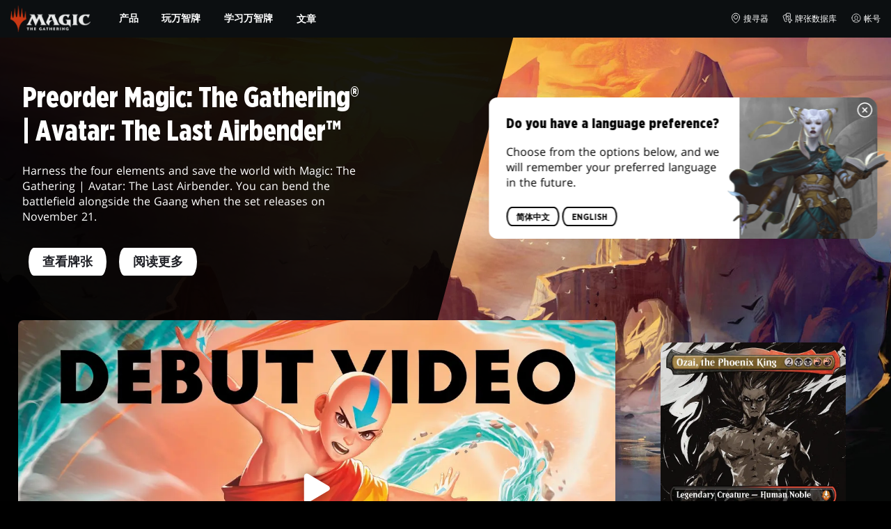

--- FILE ---
content_type: text/html; charset=utf-8
request_url: https://magic.wizards.com/zh-Hans/news
body_size: 135841
content:
<!doctype html><html data-n-head-ssr lang="zh-CN" data-n-head="%7B%22lang%22:%7B%22ssr%22:%22zh-CN%22%7D%7D"><head ><script>window.dataLayer=window.dataLayer||[],window.dataLayer.push({userProperties:{user_id:"",user_type:"",newsletter_opt_in:"",targeted_analytics_opt_in:""}})</script><meta data-n-head="ssr" charset="utf-8"><meta data-n-head="ssr" name="viewport" content="width=device-width, initial-scale=1"><meta data-n-head="ssr" data-hid="google-site-verification" name="google-site-verification" content="WquIfqfWtlm2X62GTeJ-5vDtRrbOVOIT6mFc3vAP5BQ"><meta data-n-head="ssr" data-hid="gsv" name="google-site-verification" content="IjersixWhzfN8VOx9F_Pqujt5-OxIFfqjjNAE3qnb_Q"><meta data-n-head="ssr" data-hid="i18n-og" property="og:locale" content="zh_CN"><meta data-n-head="ssr" data-hid="i18n-og-alt-en-US" property="og:locale:alternate" content="en_US"><meta data-n-head="ssr" data-hid="i18n-og-alt-zh-TW" property="og:locale:alternate" content="zh_TW"><meta data-n-head="ssr" data-hid="i18n-og-alt-zh-HK" property="og:locale:alternate" content="zh_HK"><meta data-n-head="ssr" data-hid="i18n-og-alt-fr-FR" property="og:locale:alternate" content="fr_FR"><meta data-n-head="ssr" data-hid="i18n-og-alt-de-DE" property="og:locale:alternate" content="de_DE"><meta data-n-head="ssr" data-hid="i18n-og-alt-it-IT" property="og:locale:alternate" content="it_IT"><meta data-n-head="ssr" data-hid="i18n-og-alt-ja-JP" property="og:locale:alternate" content="ja_JP"><meta data-n-head="ssr" data-hid="i18n-og-alt-ko-KR" property="og:locale:alternate" content="ko_KR"><meta data-n-head="ssr" data-hid="i18n-og-alt-pt-BR" property="og:locale:alternate" content="pt_BR"><meta data-n-head="ssr" data-hid="i18n-og-alt-ru-RU" property="og:locale:alternate" content="ru_RU"><meta data-n-head="ssr" data-hid="i18n-og-alt-es-ES" property="og:locale:alternate" content="es_ES"><meta data-n-head="ssr" data-hid="description" name="description" content="万智牌新闻、公告、播客、特约撰稿人以及文章等的官方来源。直接源自开发MTG的人。 "><meta data-n-head="ssr" data-hid="keywords" name="keywords" keywords="undefined"><meta data-n-head="ssr" data-hid="og:title" property="og:title" content="Daily MTG——MTG新闻、公告以及播客 | 万智牌"><meta data-n-head="ssr" data-hid="og:description" property="og:description" content="万智牌新闻、公告、播客、特约撰稿人以及文章等的官方来源。直接源自开发MTG的人。 "><meta data-n-head="ssr" data-hid="og:image" property="og:image" content="https://images.ctfassets.net/s5n2t79q9icq/114xMnrR6RiLD15UxL8LYZ/84052e0df19ab3a2a0ded658c874bdb3/Meta-Homepage_CS.jpg"><meta data-n-head="ssr" data-hid="twitter:card" property="twitter:card" content="summary_large_image"><meta data-n-head="ssr" data-hid="twitter:title" property="twitter:title" content="Daily MTG——MTG新闻、公告以及播客 | 万智牌"><meta data-n-head="ssr" data-hid="twitter:description" property="twitter:description" content="万智牌新闻、公告、播客、特约撰稿人以及文章等的官方来源。直接源自开发MTG的人。 "><meta data-n-head="ssr" data-hid="twitter:image" property="twitter:image" content="https://images.ctfassets.net/s5n2t79q9icq/114xMnrR6RiLD15UxL8LYZ/84052e0df19ab3a2a0ded658c874bdb3/Meta-Homepage_CS.jpg"><meta data-n-head="ssr" data-hid="og:type" property="og:type" content="website"><meta data-n-head="ssr" data-hid="og:url" property="og:url" content="https://magic.wizards.com/zh-Hans/news"><meta data-n-head="ssr" data-hid="og:site_name" property="og:site_name" content="MAGIC: THE GATHERING"><title>Daily MTG——MTG新闻、公告以及播客 | 万智牌</title><link data-n-head="ssr" rel="icon" type="image/x-icon" href="/assets/favicon.ico"><link data-n-head="ssr" data-hid="i18n-alt-en" rel="alternate" href="https://magic.wizards.com/en/news" hreflang="en"><link data-n-head="ssr" data-hid="i18n-alt-zh" rel="alternate" href="https://magic.wizards.com/zh-Hans/news" hreflang="zh"><link data-n-head="ssr" data-hid="i18n-alt-zh-CN" rel="alternate" href="https://magic.wizards.com/zh-Hans/news" hreflang="zh-CN"><link data-n-head="ssr" data-hid="i18n-alt-zh-TW" rel="alternate" href="https://magic.wizards.com/zh-Hant/news" hreflang="zh-TW"><link data-n-head="ssr" data-hid="i18n-alt-zh-HK" rel="alternate" href="https://magic.wizards.com/zh-Hant/news" hreflang="zh-HK"><link data-n-head="ssr" data-hid="i18n-alt-fr" rel="alternate" href="https://magic.wizards.com/fr/news" hreflang="fr"><link data-n-head="ssr" data-hid="i18n-alt-de" rel="alternate" href="https://magic.wizards.com/de/news" hreflang="de"><link data-n-head="ssr" data-hid="i18n-alt-it" rel="alternate" href="https://magic.wizards.com/it/news" hreflang="it"><link data-n-head="ssr" data-hid="i18n-alt-ja" rel="alternate" href="https://magic.wizards.com/ja/news" hreflang="ja"><link data-n-head="ssr" data-hid="i18n-alt-ko" rel="alternate" href="https://magic.wizards.com/ko/news" hreflang="ko"><link data-n-head="ssr" data-hid="i18n-alt-pt" rel="alternate" href="https://magic.wizards.com/pt-BR/news" hreflang="pt"><link data-n-head="ssr" data-hid="i18n-alt-ru" rel="alternate" href="https://magic.wizards.com/ru/news" hreflang="ru"><link data-n-head="ssr" data-hid="i18n-alt-es" rel="alternate" href="https://magic.wizards.com/es/news" hreflang="es"><link data-n-head="ssr" data-hid="i18n-can" rel="canonical" href="https://magic.wizards.com/zh-Hans/news"><script data-n-head="ssr" data-hid="semaphore-script" type="text/javascript" charset="utf-8">!function(){
          window.semaphore=window.semaphore||[],window.ketch=function(){
            window.semaphore.push(arguments)
          };
          var e=new URLSearchParams(document.location.search),
              o=e.has("property")?e.get("property"):"magic",
              n=document.createElement("script");
          n.type="text/javascript",
          n.src="https://global.ketchcdn.com/web/v3/config/hasbro/".concat(o,"/boot.js"),
          n.defer=n.async=!0,
          document.getElementsByTagName("head")[0].appendChild(n)
        }();</script><script data-n-head="ssr" data-hid="gtm-script">if(!window._gtm_init){window._gtm_init=1;(function(w,n,d,m,e,p){w[d]=(w[d]==1||n[d]=='yes'||n[d]==1||n[m]==1||(w[e]&&w[e][p]&&w[e][p]()))?1:0})(window,navigator,'doNotTrack','msDoNotTrack','external','msTrackingProtectionEnabled');(function(w,d,s,l,x,y){w[x]={};w._gtm_inject=function(i){if(w.doNotTrack||w[x][i])return;w[x][i]=1;w[l]=w[l]||[];w[l].push({'gtm.start':new Date().getTime(),event:'gtm.js'});var f=d.getElementsByTagName(s)[0],j=d.createElement(s);j.async=true;j.src='https://www.googletagmanager.com/gtm.js?id='+i;f.parentNode.insertBefore(j,f);};w[y]('GTM-P9XT3MP')})(window,document,'script','dataLayer','_gtm_ids','_gtm_inject')}</script><script data-n-head="ssr" data-hid="org-json-ld" type="application/ld+json">{
  "url": "https://magic.wizards.com/en",
  "logo": "https://images.ctfassets.net/s5n2t79q9icq/3dB5uyWzUH95O1ZPBNNUX5/6cff7c65a809285755ea24b164b6ac65/magic-logo.png?fm=webp",
  "name": "Magic: The Gathering",
  "@type": "Organization",
  "sameAs": [
    "https://www.facebook.com/MagicTheGathering",
    "https://twitter.com/wizards_magic",
    "https://www.instagram.com/wizards_magic/",
    "https://www.youtube.com/channel/UC8ZGymAvfP97qJabgqUkz4A",
    "https://www.twitch.tv/magic",
    "https://en.wikipedia.org/wiki/Magic:_The_Gathering"
  ],
  "@context": "https://schema.org"
}</script><style data-vue-ssr-id="b7d52e30:0 1114a296:0 d4207b32:0 946c05c6:0 4c83b126:0 b1b3b8d0:0 374acc92:0 7e63c1a0:0 85494fd4:0 aafed5fa:0 31f10de6:0 146bb0db:0 868dae20:0 6e282f1c:0 130b30cc:0 25b5b990:0 ada40678:0 07070a77:0 57004bae:0 365f5d74:0 5cfca502:0 387f9ed5:0 ab022018:0 366f9096:0 11dd5239:0 75796104:0 4fc7f35f:0 dc43bc54:0 1af61c3c:0 e73b002e:0 a5eb9fec:0 b1831c10:0 1ba2bf78:0 0f67c287:0 775d6145:0 778edac2:0 d11c2f98:0 fc6fc2fa:0 70dba171:0 314138da:0 1f7a77db:0">.nuxt-progress{background-color:#e83411;height:2px;left:0;opacity:1;position:fixed;right:0;top:0;transition:width .1s,opacity .4s;width:0;z-index:999999}.nuxt-progress.nuxt-progress-notransition{transition:none}.nuxt-progress-failed{background-color:red}
@font-face{font-display:swap;font-family:"Beleren";font-style:normal;font-weight:400;src:url(/assets/fonts/Beleren-Bold.woff2) format("woff2"),url(/assets/fonts/Beleren-Bold.woff) format("woff"),url(/assets/fonts/Beleren-Bold.ttf) format("truetype")}@font-face{font-display:swap;font-family:"Beleren Small Caps";font-style:normal;font-weight:400;src:url(/assets/fonts/Beleren-Small-Caps.woff2) format("woff2"),url(/assets/fonts/Beleren-Small-Caps.woff) format("woff"),url(/assets/fonts/Beleren-Small-Caps.ttf) format("truetype")}@font-face{font-display:swap;font-family:"Open Sans";font-style:italic;font-weight:300;src:local("Open Sans Light Italic"),local("OpenSans-LightItalic"),url(/assets/fonts/OpenSans-LightItalic-Ext.woff2) format("woff2");unicode-range:u+0100-024f,u+0259,u+1e??,u+2020,u+20a0-20ab,u+20ad-20cf,u+2113,u+2c60-2c7f,u+a720-a7ff}@font-face{font-display:swap;font-family:"Open Sans";font-style:italic;font-weight:300;src:local("Open Sans Light Italic"),local("OpenSans-LightItalic"),url(/assets/fonts/OpenSans-LightItalic.woff2) format("woff2");unicode-range:u+00??,u+0131,u+0152-0153,u+02bb-02bc,u+02c6,u+02da,u+02dc,u+2000-206f,u+2074,u+20ac,u+2122,u+2191,u+2193,u+2212,u+2215,u+feff,u+fffd}@font-face{font-display:swap;font-family:"Open Sans";font-style:italic;font-weight:400;src:local("Open Sans Italic"),local("OpenSans-Italic"),url(/assets/fonts/OpenSans-Italic-Ext.woff2) format("woff2");unicode-range:u+0100-024f,u+0259,u+1e??,u+2020,u+20a0-20ab,u+20ad-20cf,u+2113,u+2c60-2c7f,u+a720-a7ff}@font-face{font-display:swap;font-family:"Open Sans";font-style:italic;font-weight:400;src:local("Open Sans Italic"),local("OpenSans-Italic"),url(/assets/fonts/OpenSans-Italic.woff2) format("woff2");unicode-range:u+00??,u+0131,u+0152-0153,u+02bb-02bc,u+02c6,u+02da,u+02dc,u+2000-206f,u+2074,u+20ac,u+2122,u+2191,u+2193,u+2212,u+2215,u+feff,u+fffd}@font-face{font-display:swap;font-family:"Open Sans";font-style:italic;font-weight:600;src:local("Open Sans SemiBold Italic"),local("OpenSans-SemiBoldItalic"),url(/assets/fonts/OpenSans-SemiBoldItalic-Ext.woff2) format("woff2");unicode-range:u+0100-024f,u+0259,u+1e??,u+2020,u+20a0-20ab,u+20ad-20cf,u+2113,u+2c60-2c7f,u+a720-a7ff}@font-face{font-display:swap;font-family:"Open Sans";font-style:italic;font-weight:600;src:local("Open Sans SemiBold Italic"),local("OpenSans-SemiBoldItalic"),url(/assets/fonts/OpenSans-SemiBoldItalic.woff2) format("woff2");unicode-range:u+00??,u+0131,u+0152-0153,u+02bb-02bc,u+02c6,u+02da,u+02dc,u+2000-206f,u+2074,u+20ac,u+2122,u+2191,u+2193,u+2212,u+2215,u+feff,u+fffd}@font-face{font-display:swap;font-family:"Open Sans";font-style:italic;font-weight:700;src:local("Open Sans Bold Italic"),local("OpenSans-BoldItalic"),url(/assets/fonts/OpenSans-BoldItalic-Ext.woff2) format("woff2");unicode-range:u+0100-024f,u+0259,u+1e??,u+2020,u+20a0-20ab,u+20ad-20cf,u+2113,u+2c60-2c7f,u+a720-a7ff}@font-face{font-display:swap;font-family:"Open Sans";font-style:italic;font-weight:700;src:local("Open Sans Bold Italic"),local("OpenSans-BoldItalic"),url(/assets/fonts/OpenSans-BoldItalic.woff2) format("woff2");unicode-range:u+00??,u+0131,u+0152-0153,u+02bb-02bc,u+02c6,u+02da,u+02dc,u+2000-206f,u+2074,u+20ac,u+2122,u+2191,u+2193,u+2212,u+2215,u+feff,u+fffd}@font-face{font-display:swap;font-family:"Open Sans";font-style:italic;font-weight:800;src:local("Open Sans ExtraBold Italic"),local("OpenSans-ExtraBoldItalic"),url(/assets/fonts/OpenSans-ExtraBoldItalic-Ext.woff2) format("woff2");unicode-range:u+0100-024f,u+0259,u+1e??,u+2020,u+20a0-20ab,u+20ad-20cf,u+2113,u+2c60-2c7f,u+a720-a7ff}@font-face{font-display:swap;font-family:"Open Sans";font-style:italic;font-weight:800;src:local("Open Sans ExtraBold Italic"),local("OpenSans-ExtraBoldItalic"),url(/assets/fonts/OpenSans-ExtraBoldItalic.woff2) format("woff2");unicode-range:u+00??,u+0131,u+0152-0153,u+02bb-02bc,u+02c6,u+02da,u+02dc,u+2000-206f,u+2074,u+20ac,u+2122,u+2191,u+2193,u+2212,u+2215,u+feff,u+fffd}@font-face{font-display:swap;font-family:"Open Sans";font-style:normal;font-weight:300;src:local("Open Sans Light"),local("OpenSans-Light"),url(/assets/fonts/OpenSans-Light-Ext.woff2) format("woff2");unicode-range:u+0100-024f,u+0259,u+1e??,u+2020,u+20a0-20ab,u+20ad-20cf,u+2113,u+2c60-2c7f,u+a720-a7ff}@font-face{font-display:swap;font-family:"Open Sans";font-style:normal;font-weight:300;src:local("Open Sans Light"),local("OpenSans-Light"),url(/assets/fonts/OpenSans-Light.woff2) format("woff2");unicode-range:u+00??,u+0131,u+0152-0153,u+02bb-02bc,u+02c6,u+02da,u+02dc,u+2000-206f,u+2074,u+20ac,u+2122,u+2191,u+2193,u+2212,u+2215,u+feff,u+fffd}@font-face{font-display:swap;font-family:"Open Sans";font-style:normal;font-weight:400;src:local("Open Sans Regular"),local("OpenSans-Regular"),url(/assets/fonts/OpenSans-Regular-Ext.woff2) format("woff2");unicode-range:u+0100-024f,u+0259,u+1e??,u+2020,u+20a0-20ab,u+20ad-20cf,u+2113,u+2c60-2c7f,u+a720-a7ff}@font-face{font-display:swap;font-family:"Open Sans";font-style:normal;font-weight:400;src:local("Open Sans Regular"),local("OpenSans-Regular"),url(/assets/fonts/OpenSans-Regular.woff2) format("woff2");unicode-range:u+00??,u+0131,u+0152-0153,u+02bb-02bc,u+02c6,u+02da,u+02dc,u+2000-206f,u+2074,u+20ac,u+2122,u+2191,u+2193,u+2212,u+2215,u+feff,u+fffd}@font-face{font-display:swap;font-family:"Open Sans";font-style:normal;font-weight:600;src:local("Open Sans SemiBold"),local("OpenSans-SemiBold"),url(/assets/fonts/OpenSans-SemiBold-Ext.woff2) format("woff2");unicode-range:u+0100-024f,u+0259,u+1e??,u+2020,u+20a0-20ab,u+20ad-20cf,u+2113,u+2c60-2c7f,u+a720-a7ff}@font-face{font-display:swap;font-family:"Open Sans";font-style:normal;font-weight:600;src:local("Open Sans SemiBold"),local("OpenSans-SemiBold"),url(/assets/fonts/OpenSans-SemiBold.woff2) format("woff2");unicode-range:u+00??,u+0131,u+0152-0153,u+02bb-02bc,u+02c6,u+02da,u+02dc,u+2000-206f,u+2074,u+20ac,u+2122,u+2191,u+2193,u+2212,u+2215,u+feff,u+fffd}@font-face{font-display:swap;font-family:"Open Sans";font-style:normal;font-weight:700;src:local("Open Sans Bold"),local("OpenSans-Bold"),url(/assets/fonts/OpenSans-Bold-Ext.woff2) format("woff2");unicode-range:u+0100-024f,u+0259,u+1e??,u+2020,u+20a0-20ab,u+20ad-20cf,u+2113,u+2c60-2c7f,u+a720-a7ff}@font-face{font-display:swap;font-family:"Open Sans";font-style:normal;font-weight:700;src:local("Open Sans Bold"),local("OpenSans-Bold"),url(/assets/fonts/OpenSans-Bold.woff2) format("woff2");unicode-range:u+00??,u+0131,u+0152-0153,u+02bb-02bc,u+02c6,u+02da,u+02dc,u+2000-206f,u+2074,u+20ac,u+2122,u+2191,u+2193,u+2212,u+2215,u+feff,u+fffd}@font-face{font-display:swap;font-family:"Open Sans";font-style:normal;font-weight:800;src:local("Open Sans ExtraBold"),local("OpenSans-ExtraBold"),url(/assets/fonts/OpenSans-ExtraBold-Ext.woff2) format("woff2");unicode-range:u+0100-024f,u+0259,u+1e??,u+2020,u+20a0-20ab,u+20ad-20cf,u+2113,u+2c60-2c7f,u+a720-a7ff}@font-face{font-display:swap;font-family:"Open Sans";font-style:normal;font-weight:800;src:local("Open Sans ExtraBold"),local("OpenSans-ExtraBold"),url(/assets/fonts/OpenSans-ExtraBold.woff2) format("woff2");unicode-range:u+00??,u+0131,u+0152-0153,u+02bb-02bc,u+02c6,u+02da,u+02dc,u+2000-206f,u+2074,u+20ac,u+2122,u+2191,u+2193,u+2212,u+2215,u+feff,u+fffd}@font-face{font-display:swap;font-family:"Gotham Narrow";font-style:normal;font-weight:500;src:url(/assets/fonts/GothamNarrow-Medium.woff2) format("woff2")}@font-face{font-display:swap;font-family:"Gotham Narrow";font-style:normal;font-weight:600;src:url(/assets/fonts/GothamNarrow-Bold.woff2) format("woff2")}@font-face{font-display:swap;font-family:"Gotham Narrow";font-style:normal;font-weight:800;src:url(/assets/fonts/GothamNarrow-Black.woff2) format("woff2")}:root{--black:#000;--black-alpha0:transparent;--black-alpha10:rgba(0,0,0,.1);--black-alpha25:rgba(0,0,0,.25);--black-alpha50:rgba(0,0,0,.5);--black-alpha75:rgba(0,0,0,.75);--black-alpha90:rgba(0,0,0,.9);--white:#fff;--white-alpha0:hsla(0,0%,100%,0);--white-alpha10:hsla(0,0%,100%,.1);--white-alpha25:hsla(0,0%,100%,.25);--white-alpha50:hsla(0,0%,100%,.5);--white-alpha75:hsla(0,0%,100%,.75);--white-alpha90:hsla(0,0%,100%,.9);--magic-brand-red:#ea3601;--magic-brand-orange:#ff6000;--discord-brand-color:#404fec;--facebook-brand-color:#0d77fb;--instagram-brand-color:#405de6;--twitter-brand-color:#1da1f2;--tiktok-brand-color:#fe2c55;--twitch-brand-color:#9436ff;--youtube-brand-color:#ff0100;--system-font-family:-apple-system,system-ui,-apple-system,Segoe UI,Roboto,Ubuntu,Cantarell,Noto Sans,sans-serif,"Segoe UI",Roboto,"Helvetica Neue",Arial,"Noto Sans",sans-serif,"Apple Color Emoji","Segoe UI Emoji","Segoe UI Symbol","Noto Color Emoji";--base-font-color:var(--white);--base-font-family:"Open Sans",Arial,sans-serif;--base-font-size:16px;--base-word-spacing:1px;--strong-font-family:"Gotham Narrow",Arial,serif;--magic-font-family:"Beleren",serif;--magic-font-family-small-caps:"Beleren Small Caps",serif;--html-background:var(--black);--max-site-width:1920px;--default-max-content-width:1440px;--site-header-height:54px;--site-header-z-index:100;--swiper-overflow:visible;--auto-card-label-color:#eb2c06;--easeInSine:cubic-bezier(0.47,0,0.745,0.715);--easeInCubic:cubic-bezier(0.55,0.055,0.675,0.19);--easeInQuint:cubic-bezier(0.755,0.05,0.855,0.06);--easeInCirc:cubic-bezier(0.6,0.04,0.98,0.335);--easeOutSine:cubic-bezier(0.39,0.575,0.565,1);--easeOutCubic:cubic-bezier(0.215,0.61,0.355,1);--easeOutQuint:cubic-bezier(0.23,1,0.32,1);--easeOutCirc:cubic-bezier(0.075,0.82,0.165,1);--easeInOutSine:cubic-bezier(0.445,0.05,0.55,0.95);--easeInOutCubic:cubic-bezier(0.645,0.045,0.355,1);--easeInOutQuint:cubic-bezier(0.86,0,0.07,1);--easeInOutCirc:cubic-bezier(0.785,0.135,0.15,0.86);--easeInQuad:cubic-bezier(0.55,0.085,0.68,0.53);--easeInQuart:cubic-bezier(0.895,0.03,0.685,0.22);--easeInExpo:cubic-bezier(0.95,0.05,0.795,0.035);--easeInBack:cubic-bezier(0.6,-0.28,0.735,0.045);--easeOutQuad:cubic-bezier(0.25,0.46,0.45,0.94);--easeOutQuart:cubic-bezier(0.165,0.84,0.44,1);--easeOutExpo:cubic-bezier(0.19,1,0.22,1);--easeOutBack:cubic-bezier(0.175,0.885,0.32,1.275);--easeInOutQuad:cubic-bezier(0.455,0.03,0.515,0.955);--easeInOutQuart:cubic-bezier(0.77,0,0.175,1);--easeInOutExpo:cubic-bezier(1,0,0,1);--easeInOutBack:cubic-bezier(0.68,-0.55,0.265,1.55)}html{-ms-text-size-adjust:100%;-webkit-text-size-adjust:100%;-moz-osx-font-smoothing:grayscale;-webkit-font-smoothing:antialiased;background:#000;background:var(--html-background);box-sizing:border-box;color:#fff;color:var(--base-font-color,#fff);font-family:"Open Sans",Arial,sans-serif;font-family:var(--base-font-family);font-size:16px;font-size:var(--base-font-size);word-spacing:1px;word-spacing:var(--base-word-spacing)}*,:after,:before{box-sizing:border-box;margin:0}[role=button],[type=button],[type=reset],[type=submit],button{cursor:pointer}h1,h2,h3,h4,h5,h6{font-family:"Gotham Narrow",Arial,serif;font-family:var(--strong-font-family);font-weight:800;text-transform:uppercase}a{color:#ea3601;color:var(--theme-link-color,#ea3601);outline:none;-webkit-text-decoration:none;text-decoration:none;will-change:filter}a:focus,a:hover{filter:drop-shadow(0 0 8px #ea3601);filter:drop-shadow(0 0 8px var(--theme-link-color,#ea3601))}a:active{color:#b93b0d;color:var(--theme-link-color--active,#b93b0d)}img{vertical-align:middle}option{color:rgba(0,0,0,.9);color:var(--black-alpha90)}.__nuxt-error-page{min-height:66vh;position:relative!important}.swiper,.swiper-container{overflow:visible!important;overflow:var(--swiper-overflow,visible)!important;touch-action:pan-y}.swiper-wrapper{display:flex}.swiper-slide{height:auto!important;height:var(--swiper-slide-height,auto)!important}.swiperArrows-absolute{cursor:pointer;display:none;position:absolute;top:50%;transform:translateY(-50%);z-index:1}@media(min-width:1024px){.swiperArrows-absolute{display:inline-block}}.swiperPrev-absolute{left:0}.swiperNext-absolute{right:0}.swiperPrev-absolute--5{left:-5%}.swiperNext-absolute--5{right:-5%}deck-list{white-space:pre}.u-text-center{text-align:center}.u-sr-only{border:0;color:transparent;font:0/0 a;text-shadow:none}.hidden{display:none!important}
.css-wvKZk{-webkit-clip-path:content-box;clip-path:content-box;margin:0 auto;max-width:var(--max-site-width)}.css-by5NU{-webkit-backdrop-filter:blur(2px);backdrop-filter:blur(2px);background:var(--black-alpha75);bottom:0;left:0;position:fixed;right:0;top:0;z-index:calc(var(--site-header-z-index) - 1)}
.css-r-yQo{height:1px;left:-999px;left:0;overflow:hidden;position:absolute;top:auto;width:1px;z-index:-2}.css-r-yQo:focus{border:1px dashed var(--black)}.css-r-yQo:active,.css-r-yQo:focus{background:var(--black);color:var(--white);font-size:.875rem;font-weight:600;height:var(--site-header-height);left:0;outline:none;overflow:auto;padding:1.15em 0 1em;position:fixed;right:0;text-align:center;-webkit-text-decoration:underline;text-decoration:underline;top:0;width:auto;z-index:800}
.css-toHDM{--theme-link-color:#ea3601;--theme-link-color--active:#b93b0d;--theme-accent-color:#ea4b12;--logo-width:115px;--bar-bg-color:#0c0f11;--bar-padding:0 15px;--bar-justify:center;--bar-links-display:none;--bar-link-gap:20px;--bar-link-color:var(--white);--bar-link-icon-size:1.3em;--burger-display:block;--nav-display:none;--navigation-padding:6px 15px;--navigation-display:none;--drawer-max-width:320px;--drawer-top-padding:var(--site-header-height)}@media(min-width:1024px){.css-toHDM{--bar-justify:flex-start;--bar-links-display:block;--burger-display:none;--nav-display:block;--navigation-display:flex}}.css-PmiV\+{background-color:var(--bar-bg-color);position:sticky;top:0;z-index:var(--site-header-z-index)}.css-6WiTS{display:var(--nav-display);height:100%}.css-\+cbWc{align-items:center;background-color:var(--bar-bg-color);display:flex;height:var(--site-header-height);justify-content:var(--bar-justify);margin:0 auto;max-width:calc(var(--default-max-content-width) + 30px);padding:var(--bar-padding);position:relative}.css-VrEG\+{display:none}.css-ltEgZ{list-style:none;padding:0 1.5em}.css-ltEgZ,.css-ltEgZ li{height:100%}.css-ltEgZ .css-6rKRi{align-items:center;background:transparent;border:none;color:var(--white);display:inline-flex;font-size:.875rem;font-weight:700;height:100%;justify-content:center;padding:0 1.2em;text-transform:uppercase}.css-ltEgZ .css-6rKRi:focus,.css-ltEgZ .css-6rKRi:hover{color:var(--theme-link-color);filter:drop-shadow(0 0 8px var(--theme-link-color));outline:none}.css-ltEgZ .css-6rKRi:active{color:var(--theme-link-color--active)}.css-ltEgZ .css-CLVL4{position:relative}.css-ltEgZ .css-CLVL4:after{border:9px solid transparent;border-top:11px solid var(--theme-accent-color);content:"";display:block;left:50%;position:absolute;top:100%;transform:translateX(-9px);z-index:1000}.css-OBGaA{display:var(--burger-display);left:15px;position:absolute;top:50%;transform:translateY(-50%)}.css-8oEOo{flex:0 0 auto;width:var(--logo-width)}.css-tWFgq{height:auto;width:100%}.css-9siom{display:var(--bar-links-display);margin-left:auto}.css-1hO7g{list-style:none;margin-right:calc(0px - var(--bar-link-gap)/2);padding:0}.css-Tkief{color:var(--bar-link-color);font-size:.75rem;line-height:1;margin:0 calc(var(--bar-link-gap)/2);text-transform:uppercase}.css-Tkief:focus,.css-Tkief:hover{color:var(--theme-link-color);filter:drop-shadow(0 0 8px var(--theme-link-color))}.css-Tkief:active{color:var(--theme-link-color--active)}.css-KmZHE{height:var(--bar-link-icon-size);margin-right:.25em;width:var(--bar-link-icon-size)}.css-o\+D6f{height:100%;left:0;max-width:var(--drawer-max-width);position:fixed;top:0;transform:translateX(-100%) translateZ(0);transition:transform .3s var(--easeOutCirc);width:80vw;z-index:-1}.css-o\+D6f.css-Iorc5{transform:translateX(0) translateZ(0)}.css-fMoG7{background-color:var(--black);height:100%;padding:var(--drawer-top-padding) 0 0}.css-2qAYZ{list-style:none;max-height:100%;overflow:auto;padding:0}.css-5GPvT{border-top:1px solid hsla(0,0%,100%,.1);list-style:none;padding:0}.css-80ShS .css-6rKRi{color:var(--white);font-weight:600;padding:.75em 1.5em .75em 2em}.css-80ShS .css-6rKRi:active,.css-80ShS .css-6rKRi:hover{color:var(--theme-link-color)}.css-SvhQi .css-80ShS .css-6rKRi{font-weight:inherit}.css-80ShS .css-Tkief{font-size:.875rem;padding:1em}.css-vQLXz{min-height:100px;width:100%}.css-P0Czh{background-color:var(--black);position:sticky;top:0}.css-qurwL{font-size:.9em;font-weight:700;position:relative;text-transform:uppercase}.css-qurwL:after{background-color:#ea4b12;content:"";display:block;height:2px;position:absolute;top:calc(100% + 2px);width:26px}.css-xvVaR{height:1.375em;margin-left:auto;width:1.375em}.css-5qO2\+{position:absolute;transform:translateX(calc(-100% - 5px))}.css-DEkaB{height:100%;width:100%}.css-cvDvY{background-color:var(--black);border-top:3px solid var(--theme-accent-color);left:0;padding:2em 0;position:fixed;top:var(--drawer-top-padding);width:100vw;z-index:-1}.css-dL5EW{margin-bottom:1em;max-width:200px}.css-LHOBN{height:100%;left:0;position:fixed;right:0;top:var(--site-header-height)}.css-M5a3i{display:flex;margin:0 auto;max-width:var(--default-max-content-width);padding:0}.css-uhjld{margin:0 2em}.css-LPUuX,.css-uhjld{list-style:none;padding:0}.css-37kGa{font-weight:700;text-transform:uppercase}.css-37kGa:after{background-color:var(--theme-accent-color);content:"";display:block;height:2px;margin:3px 0 6px;width:26px}.css-o2CYK{align-items:center;color:var(--white-alpha75);display:inline-flex;flex-direction:column;justify-content:center;margin:4px 0}.css-o2CYK:active,.css-o2CYK:focus,.css-o2CYK:hover{color:var(--theme-link-color)}.css-WCpI4{font-weight:700}.css-RPvst{outline:none}.css-FhW7m{pointer-events:none}.css-XM6bE{position:relative;z-index:-2}.css-XM6bE.css-duEeo{filter:blur(2px)}.css-XM6bE.css-duEeo:after{background:var(--black-alpha75);bottom:0;content:"";left:0;position:absolute;right:0;top:0;z-index:100}
.css-BOOEM{--max-width:1200px}.css-J3k6N{padding:12px;position:relative}.css-J3k6N:before{background-color:var(--black);bottom:0;content:"";left:0;position:absolute;right:0;top:0;z-index:-1}.css-pxVbg{margin:0 auto;max-width:var(--max-width)}.css-l\+Awm{padding:0 10px}
.css-74X9i{display:flex}.css-74X9i.css-yiyTL{display:inline-flex}.css-74X9i.css-KalfM{height:100%;width:100%}.css-74X9i.css-ex-Qa{height:100%}.css-74X9i.css-Q15oW{width:100%}.css-SUdY8{justify-content:flex-start}.css-gwZLW{justify-content:flex-end}.css-lmK\+D{justify-content:center}.css-oIiRz{justify-content:space-around}.css-liPID{justify-content:space-between}.css-dtZ1f{justify-content:space-evenly}.css-BA3IM{align-items:flex-start}.css-HdCM6{align-items:flex-end}.css-7ynr\+{align-items:center}.css-r013D{align-items:stretch}
.css-7wqyX{background:var(--body-background);color:var(--base-font-color);opacity:1;overflow-x:clip;transition:opacity .2s var(--easeInOutQuad)}.css-7wqyX.css-dfTCD{opacity:0}.css-gC8BF{position:relative}.css-gC8BF.css--YAVE{background:var(--theme-odd-section-tint)}.css-gC8BF.css-qNxDH{background:var(--theme-even-section-tint)}
.css-om3e2{font-size:36px;line-height:1.2}@media screen and (min-width:320px){.css-om3e2{font-size:calc(34.5px + .46875vw)}}@media screen and (min-width:1600px){.css-om3e2{font-size:42px}}.css-FE0bd{font-size:30px;line-height:1.2}@media screen and (min-width:320px){.css-FE0bd{font-size:calc(28.5px + .46875vw)}}@media screen and (min-width:1600px){.css-FE0bd{font-size:36px}}.css-4R6Im{font-size:24px;line-height:1.2}@media screen and (min-width:320px){.css-4R6Im{font-size:calc(22.5px + .46875vw)}}@media screen and (min-width:1600px){.css-4R6Im{font-size:30px}}.css-\+V4Kd{font-size:18px;line-height:1.2}@media screen and (min-width:320px){.css-\+V4Kd{font-size:calc(16.5px + .46875vw)}}@media screen and (min-width:1600px){.css-\+V4Kd{font-size:24px}}.css-Cj2qN{font-size:16px;line-height:1.2}@media screen and (min-width:320px){.css-Cj2qN{font-size:calc(14.5px + .46875vw)}}@media screen and (min-width:1600px){.css-Cj2qN{font-size:22px}}.css-N0dc3{font-size:14px;line-height:1.2}@media screen and (min-width:320px){.css-N0dc3{font-size:calc(12.5px + .46875vw)}}@media screen and (min-width:1600px){.css-N0dc3{font-size:20px}}.css-TiYdz{clip:rect(0,0,0,0);border:0;height:1px;margin:-1px;overflow:hidden;padding:0;position:absolute;width:1px}
.css-4\+oNI{--wrap-background:var(--white);--wrap-padding--base:0 0 40px;--wrap-padding--sm:0 0 60px;--wrap-padding--md:0 0 70px;--wrap-padding:var(--wrap-padding--base);--wrap-after-background:var(--white);--wrap-after-height--base:120px;--wrap-after-height--sm:140px;--wrap-after-height--md:160px;--wrap-after-height:var(--wrap-after-height--base);--container-max-width:1380px;--hero-heading-color:var(--white);--hero-copy-color:var(--white);--hero-padding--base:0;--hero-padding--sm:0 0 8em;--hero-padding--md:0 0 20em;--hero-padding:var(--hero-padding--base);--hero-text-align--base:center;--hero-text-align--sm:left;--hero-text-align:var(--hero-text-align--base);--hero-heading-padding--base:0;--hero-heading-padding--sm:0;--hero-heading-padding--md:0;--hero-heading-padding:var(--hero-heading-padding--base);--hero-content-width--base:90%;--hero-content-width--sm:55%;--hero-content-width--md:40%;--hero-content-width:var(--hero-content-width--base);--hero-overlay-display--base:none;--hero-overlay-display--sm:block;--hero-overlay-display:var(--hero-overlay-display--base);--cta-width--base:100%;--cta-width--xs:auto;--cta-width:var(--cta-width--base);--grid-backdrop-height--base:600px;--grid-backdrop-height:var(--grid-backdrop-height--base);--grid-margin--base:0 auto;--grid-margin--sm:-10em auto 0;--grid-margin--md:-20em auto 0;--grid-margin:var(--grid-margin--base);--first-row-margin--base:50px 0 15px;--first-row-margin--xs:50px 0 20px;--first-row-margin--md:0 0 30px;--first-row-margin:var(--first-row-margin--base);--first-row-grid-template-columns--base:1fr;--first-row-grid-template-columns--sm:2fr 1fr;--first-row-grid-template-columns--md:5fr 2fr;--first-row-grid-template-columns:var( --first-row-grid-template-columns--base )}@media(min-width:576px){.css-4\+oNI{--cta-width:var(--cta-width--xs);--first-row-margin:var(--first-row-margin--xs)}}@media(min-width:768px){.css-4\+oNI{--wrap-padding:var(--wrap-padding--sm);--wrap-after-height:var(--wrap-after-height--sm);--hero-padding:var(--hero-padding--sm);--hero-content-width:var(--hero-content-width--sm);--hero-overlay-display:var(--hero-overlay-display--sm);--hero-heading-padding:var(--hero-heading-padding--sm);--hero-text-align:var(--hero-text-align--sm);--grid-margin:var(--grid-margin--sm);--first-row-grid-template-columns:var( --first-row-grid-template-columns--sm )}}@media(min-width:1024px){.css-4\+oNI{--wrap-padding:var(--wrap-padding--md);--wrap-after-height:var(--wrap-after-height--md);--hero-padding:var(--hero-padding--md);--hero-content-width:var(--hero-content-width--md);--hero-heading-padding:var(--hero-heading-padding--md);--first-row-margin:var(--first-row-margin--md);--first-row-grid-template-columns:var( --first-row-grid-template-columns--md );--grid-margin:var(--grid-margin--md)}}.css-4\+oNI .css-VzZuV{--title-color:var(--card-title-color);--byline-color:var(--card-byline-color);--excerpt-color:var(--card-excerpt-color);--article-card-background:var(--card-background);--article-tag-background:var(--card-tag-background)}.css-\+wWmo{background:var(--wrap-background);padding:var(--wrap-padding);position:relative}.css-\+wWmo:after{background:var(--wrap-after-background);bottom:0;content:"";height:var(--wrap-after-height);left:0;position:absolute;right:0}.css-P4w6x{padding:var(--hero-padding);position:relative;text-align:var(--hero-text-align)}.css-P4w6x:after{background:var(--black-alpha90);bottom:0;content:"";display:var(--hero-overlay-display);left:-20%;position:absolute;right:40%;top:0;transform:skew(-15deg);z-index:-1}@media(min-width:1024px){.css-P4w6x:after{right:50%}}.css-9H\+zR{margin:0 auto;max-width:var(--container-max-width);padding:0 2em}.css-9H\+zR .css-w1igP{padding:4em 0;width:var(--hero-content-width)}.css-9H\+zR .css-cIJzM{color:var(--hero-heading-color);margin:0 0 .5em;padding:var(--hero-heading-padding);text-transform:none}.css-9H\+zR .css-gZIgu{color:var(--hero-copy-color);margin:0 0 1em}.css-9H\+zR .css-eNjjZ{display:inline-block;margin:1em .5em 0;width:var(--cta-width)}.css-aIeMA{bottom:0;position:absolute!important;width:100%}.css-h2Ghy{margin:var(--grid-margin);max-width:var(--container-max-width);width:100%}.css-\+wWmo .css-VzZuV{height:100%}.css-oZSeH{grid-gap:1em;display:grid;font-size:15px;gap:1em;grid-template-columns:var(--first-row-grid-template-columns);margin:var(--first-row-margin);padding:0 1em}@media screen and (min-width:320px){.css-oZSeH{font-size:calc(11.25px + 1.17188vw)}}@media screen and (min-width:1600px){.css-oZSeH{font-size:30px}}.css-tH87m{font-size:15px;overflow:hidden;padding:0 1em;position:relative}@media screen and (min-width:320px){.css-tH87m{font-size:calc(11.25px + 1.17188vw)}}@media screen and (min-width:1600px){.css-tH87m{font-size:30px}}.css-SnStc{display:var(--button-display);height:40px;height:var(--button-size,40px);outline:none;position:absolute;top:50%;width:40px;width:var(--button-size,40px);z-index:1}.css-x\+Rrc{opacity:0;pointer-events:none}.css-7Mm6g{left:10px}.css-XId7r,.css-7Mm6g{transform:translateY(-50%)}.css-XId7r{right:10px}
.css-TIttA{position:relative}.css-paLal{left:50%;position:absolute;top:50%;transform:translate3d(-50%,-50%,0);z-index:1}.css-paLal.css-iFCm3{border:2px dotted #ffd04d}.css-paLal.css-bKBED{border:2px dashed #94d657}.css-2qzm\+{padding:1em;position:absolute;right:0;top:0;z-index:1}
.css-rQ4Pv{--backdrop-anchored-img-height:var(--backdrop-anchored-img-height--base);--backdrop-anchored-width:100%;overflow:hidden;overflow:var(--backdrop-overflow,hidden);position:relative;z-index:0;z-index:var(--backdrop-z-index,0)}@media(min-width:576px){.css-rQ4Pv{--backdrop-anchored-width:var(--backdrop-anchored-width--xs,767px);--backdrop-anchored-img-height:var(--backdrop-anchored-img-height--xs)}}@media(min-width:768px){.css-rQ4Pv{--backdrop-anchored-width:var(--backdrop-anchored-width--sm,1023px);--backdrop-anchored-img-height:var(--backdrop-anchored-img-height--sm)}}@media(min-width:1024px){.css-rQ4Pv{--backdrop-anchored-width:var(--backdrop-anchored-width--md,1920px);--backdrop-anchored-img-height:var(--backdrop-anchored-img-height--md)}}@media(min-width:1250px){.css-rQ4Pv{--backdrop-anchored-width:var(--backdrop-anchored-width--lg,1920px);--backdrop-anchored-img-height:var(--backdrop-anchored-img-height--lg)}}.css-rQ4Pv.css-3y4yu{top:0}.css-guM1c,.css-rQ4Pv.css-3y4yu{bottom:0;left:0;position:absolute;right:0}.css-guM1c{pointer-events:none;top:var(--backdrop-intersection-offset)}.css-guM1c.css-5oASY{background-color:rgba(255,0,0,.15);border:1px solid #ffeeba;pointer-events:auto;z-index:10}.css-zUMWU{bottom:0;left:0;overflow:hidden;pointer-events:none;position:absolute;right:0;top:-1px}.css-ID0x9{height:100%;left:50%;overflow:hidden;position:relative;transform:translateX(-50%);width:100%;z-index:-1}.css-ID0x9.css-HYxIb img{height:100%;-o-object-position:top;object-position:top;-o-object-position:var(--backdrop-alignment,top);object-position:var(--backdrop-alignment,top)}.css-ID0x9.css-mB89h img{height:100%;-o-object-position:left;object-position:left;-o-object-position:var(--backdrop-alignment,left);object-position:var(--backdrop-alignment,left)}.css-ID0x9.css-dK5Y3 img{height:100%;-o-object-position:bottom;object-position:bottom;-o-object-position:var(--backdrop-alignment,bottom);object-position:var(--backdrop-alignment,bottom)}.css-ID0x9.css-VZRn- img{height:100%;-o-object-position:right;object-position:right;-o-object-position:var(--backdrop-alignment,right);object-position:var(--backdrop-alignment,right)}.css-ID0x9.css-Fqkwn{bottom:auto;bottom:var(--backdrop-anchored-bottom,unset);height:100%;max-width:100%;width:var(--backdrop-anchored-width)}.css-ID0x9.css-Fqkwn img{height:auto;height:var(--backdrop-anchored-img-height,auto);left:50%;min-height:0;min-height:auto;position:absolute;top:0;transform:translateX(-50%);width:var(--backdrop-anchored-width)}.css-ID0x9.css-Fqkwn.css-mB89h img{left:0;transform:none}.css-ID0x9.css-Fqkwn.css-VZRn- img{left:auto;right:0;transform:none}.css-ID0x9.css-wwgNg{height:100%;max-width:100%;top:auto;top:var(--backdrop-anchored-top,unset);width:var(--backdrop-anchored-width)}.css-ID0x9.css-wwgNg img{bottom:0;height:auto;height:var(--backdrop-anchored-img-height,auto);left:50%;min-height:0;min-height:auto;position:absolute;transform:translateX(-50%);width:var(--backdrop-anchored-width)}.css-ID0x9.css-wwgNg.css-mB89h img{left:0;transform:none}.css-ID0x9.css-wwgNg.css-VZRn- img{left:auto;right:0;transform:none}.css-Zd81V{bottom:0;left:0;overflow:hidden;position:absolute;right:0;top:0;z-index:-1}.css-LlJ0R,.css-LsA\+z{min-height:100%;-o-object-fit:cover;object-fit:cover;width:100%}.css-LsA\+z{left:50%;position:absolute;top:0;transform:translateX(-50%)}
.css-Ccejw{margin:0!important;min-height:100%;-o-object-fit:cover;object-fit:cover;width:100%}
.css-0XuY9{line-height:auto;line-height:var(--cta-label-line-height,auto)}.css-b5nq7{align-items:center;display:flex;height:100%;justify-content:center;margin:0 auto;width:90%}.css-b5nq7.css-n-z0l{max-width:1280px}.css-b5nq7.css-0Sn1t{max-width:900px}.css-JqUGB{background:#1f2025;background:var(--cta-modal-background,#1f2025);border:2px solid #35353d;border:var(--cta-modal-border,2px solid #35353d);border-radius:12px;border-radius:var(--cta-modal-border-radius,12px);color:var(--cta-modal-text-color,var(--white));max-height:80%;overflow:auto;padding:0 40px 40px;padding:var(--cta-modal-padding,0 40px 40px);text-align:center;text-align:var(--cta-modal-text-align,center);width:100%}.css-JqUGB h1,.css-JqUGB h2,.css-JqUGB h3,.css-JqUGB h4,.css-JqUGB h5,.css-JqUGB h6{margin-bottom:.5em}.css-JqUGB p{line-height:2;margin:0 auto 1em;max-width:420px}.css-XYoiz{align-items:center;display:flex;height:40px;justify-content:center;margin-left:auto;position:sticky;right:0;top:0;width:40px}.css-JqUGB .css-XYoiz{transform:translateX(40px)}.css-Mosk2{background:rgba(255,72,143,.471);border:1px solid #a30d34;bottom:-6px;left:-6px;position:absolute;right:-6px;top:-6px}.css-HRJxD{height:16px;margin-right:4px;width:16px}
.css-MPlkt{--button-bg-color:var(--white);--button-border-color:var(--white);--button-border-radius:8px/50%;--button-font-family:var(--strong-font-family);--button-font-size:18px;--button-font-weight:600;--button-text-transform:uppercase;--button-padding:0.55em 1em 0.45em}html[lang=ja-JP] .css-MPlkt,html[lang=zh-Hans] .css-MPlkt,html[lang=zh-Hant] .css-MPlkt{--button-padding:0.6em 1.75em 0.4em}.css-MPlkt:disabled{opacity:.5;pointer-events:none}.css-MPlkt.css-w7auT{--button-font-size:12px}.css-MPlkt.css-Keavj{--button-font-size:15px}.css-MPlkt.css-Ld6X2{--button-font-size:22px}.css-MPlkt.css-ddUsJ{--button-border-radius:6px}.css-MPlkt.css-ddUsJ:focus{filter:none}.css-MPlkt.css-ddUsJ:hover{background:var(--black);color:var(--white);filter:none}.css-MPlkt.css-PM-Ai{background:transparent;border:none;bottom:0;left:0;opacity:0;position:absolute;right:0;top:0;width:100%}.css-SWZl0{align-content:center;align-items:center;background-color:var(--button-bg-color);border-color:var(--button-border-color);border-radius:var(--button-border-radius);border-style:solid;border-width:2px;color:#222;color:var(--theme-button-color,#222);font-family:var(--button-font-family);font-size:var(--button-font-size);font-weight:var(--button-font-weight);justify-content:center;justify-items:center;line-height:1;outline:none;padding:var(--button-padding);place-content:center;place-items:center;text-align:center;-webkit-text-decoration:none;text-decoration:none;text-shadow:none;text-transform:var(--button-text-transform);will-change:transform}.css-SWZl0::-moz-focus-inner{border:none}.css-SWZl0:focus,.css-SWZl0:hover{filter:drop-shadow(0 0 8px var(--theme-accent-color))}.css-SWZl0:active{color:#222;color:var(--theme-button-color,#222);transform:translateY(1px)}.css-kOtBd{background:transparent;border:2px solid;color:currentColor}.css-kOtBd:focus,.css-kOtBd:hover{color:var(--theme-accent-color)}.css-JaKcW{border-color:currentColor}.css-JaKcW:focus{filter:none}.css-JaKcW:hover{color:var(--theme-accent-color);filter:none}.css-XN8kf{background:transparent;border:none;border-radius:0;color:inherit;font-family:inherit;font-weight:inherit;padding:0;text-align:left;text-transform:none}.css-XN8kf:focus,.css-XN8kf:hover{color:inherit;filter:none}.css-zTUc8{display:none}
.css-uehwQ{display:flex;flex-direction:column}.css-uehwQ.css-uza-l{margin:0 auto;max-width:300px}@media(min-width:1024px){.css-uehwQ.css-uza-l{max-width:none}}.css-tmQTa{--magic-card-max-width:300px;padding:1em 1.25em 1.5em;position:relative}.css-tmQTa:before{background:var(--black);bottom:0;content:"";left:0;position:absolute;right:0;top:80%}.css-MLQMg{background:var(--articles-hub-card-background,var(--black));color:var(--articles-hub-card-color,var(--white));display:flex;flex:1;flex-direction:column;font-size:16px;padding:1em;position:relative}@media screen and (min-width:320px){.css-MLQMg{font-size:calc(11px + 1.5625vw)}}@media screen and (min-width:1600px){.css-MLQMg{font-size:36px}}.css-MLQMg .css-05n0D{margin:0 0 1em;max-width:640px;text-transform:none}.css-8Bw5F{color:var(--white);cursor:pointer}.css-8Bw5F:hover{filter:none}.css-8Bw5F:focus .css-05n0D,.css-8Bw5F:hover .css-05n0D{color:var(--theme-link-color)}.css-SGuo7{cursor:pointer}.css-z14fB{height:100%!important;position:absolute!important}.css-5iuL7{background:#e83411;background:var(--tag-background,#e83411);color:var(--white);display:var(--tag-display);font-size:12px;font-weight:700;letter-spacing:.2em;margin:0 0 1em;padding:.25em .5em;position:absolute;text-transform:uppercase;top:0;transform:translateY(-50%)}.css-LD\+99{align-items:center;color:var(--byline-color);display:flex;flex-wrap:wrap;font-size:11px;gap:1em;gap:var(--byline-gap,1em);margin:var(--byline-margin);margin-top:auto}@media screen and (min-width:320px){.css-LD\+99{font-size:calc(10.25px + .23438vw)}}@media screen and (min-width:1600px){.css-LD\+99{font-size:14px}}.css-LD\+99 .css-JdDiV{border-radius:50%;height:2em;margin:0 .5em 0 0;-o-object-fit:cover;object-fit:cover;width:2em}.css-LD\+99 .css-8AKyq{display:inline-block;height:.9em;margin-right:.5em;width:.9em}.css-sHFQF{font-size:1rem;margin-bottom:1em}.css-GGfjv{margin-top:auto;text-align:center;z-index:1}
.css-q46yx{border-collapse:collapse;border-collapse:var(--rich-border-collapse,collapse);border-spacing:0;border-spacing:var(--rich-border-spacing,0);color:inherit;color:var(--rich-text-color,inherit);display:block;display:var(--rich-display,block);font-family:inherit;font-family:var(--rich-font-family,inherit);font-size:inherit;font-size:var(--rich-font-size,inherit);font-style:inherit;font-style:var(--rich-font-style,inherit);font-weight:inherit;font-weight:var(--rich-font-weight,inherit);height:auto;height:var(--rich-height,auto);letter-spacing:inherit;letter-spacing:var(--rich-letter-spacing,inherit);line-height:inherit;line-height:var(--rich-line-height,inherit);list-style-image:none;list-style-image:var(--rich-list-style-image,none);list-style-position:outside;list-style-position:var(--rich-list-style-position,outside);list-style-type:disc;list-style-type:var(--rich-list-style-type,disc);margin:0;margin:var(--rich-margin,0);padding:0;padding:var(--rich-padding,0);position:relative;text-align:inherit;text-align:var(--rich-text-align,inherit);text-decoration:inherit;-webkit-text-decoration:var(--rich-text-decoration,inherit);text-decoration:var(--rich-text-decoration,inherit);text-indent:inherit;text-indent:var(--rich-text-indent,inherit);text-transform:inherit;text-transform:var(--rich-text-transform,inherit);width:auto;width:var(--rich-width,auto)}
.node[data-v-6e19fa8e]{align-items:inherit;align-items:var(--rich-align-items,inherit);display:inherit;display:var(--rich-display,inherit);font-size:0;justify-content:inherit;justify-content:var(--rich-justify-content,inherit)}.node *[data-v-6e19fa8e]{font-size:var(--rich-font-size,var(--base-font-size))}.node~.node[data-v-6e19fa8e]{margin:24px 0 0}h1.node[data-v-6e19fa8e],h1.node *[data-v-6e19fa8e],h2.node[data-v-6e19fa8e],h2.node *[data-v-6e19fa8e],h3.node[data-v-6e19fa8e],h3.node *[data-v-6e19fa8e],h4.node[data-v-6e19fa8e],h4.node *[data-v-6e19fa8e],h5.node[data-v-6e19fa8e],h5.node *[data-v-6e19fa8e],h6.node[data-v-6e19fa8e],h6.node *[data-v-6e19fa8e]{font-weight:700;line-height:1.25;text-transform:none;transform:translateY(.5em)}h1.node[data-v-6e19fa8e],h1.node *[data-v-6e19fa8e]{font-size:36px}@media screen and (min-width:320px){h1.node[data-v-6e19fa8e],h1.node *[data-v-6e19fa8e]{font-size:calc(34.5px + .46875vw)}}@media screen and (min-width:1600px){h1.node[data-v-6e19fa8e],h1.node *[data-v-6e19fa8e]{font-size:42px}}h2.node[data-v-6e19fa8e],h2.node *[data-v-6e19fa8e]{font-size:30px}@media screen and (min-width:320px){h2.node[data-v-6e19fa8e],h2.node *[data-v-6e19fa8e]{font-size:calc(28.5px + .46875vw)}}@media screen and (min-width:1600px){h2.node[data-v-6e19fa8e],h2.node *[data-v-6e19fa8e]{font-size:36px}}h3.node[data-v-6e19fa8e],h3.node *[data-v-6e19fa8e]{font-size:24px}@media screen and (min-width:320px){h3.node[data-v-6e19fa8e],h3.node *[data-v-6e19fa8e]{font-size:calc(22.5px + .46875vw)}}@media screen and (min-width:1600px){h3.node[data-v-6e19fa8e],h3.node *[data-v-6e19fa8e]{font-size:30px}}h4.node[data-v-6e19fa8e],h4.node *[data-v-6e19fa8e]{font-size:18px}@media screen and (min-width:320px){h4.node[data-v-6e19fa8e],h4.node *[data-v-6e19fa8e]{font-size:calc(16.5px + .46875vw)}}@media screen and (min-width:1600px){h4.node[data-v-6e19fa8e],h4.node *[data-v-6e19fa8e]{font-size:24px}}h5.node[data-v-6e19fa8e],h5.node *[data-v-6e19fa8e]{font-size:16px}@media screen and (min-width:320px){h5.node[data-v-6e19fa8e],h5.node *[data-v-6e19fa8e]{font-size:calc(14.5px + .46875vw)}}@media screen and (min-width:1600px){h5.node[data-v-6e19fa8e],h5.node *[data-v-6e19fa8e]{font-size:22px}}h6.node[data-v-6e19fa8e],h6.node *[data-v-6e19fa8e]{font-size:14px}@media screen and (min-width:320px){h6.node[data-v-6e19fa8e],h6.node *[data-v-6e19fa8e]{font-size:calc(12.5px + .46875vw)}}@media screen and (min-width:1600px){h6.node[data-v-6e19fa8e],h6.node *[data-v-6e19fa8e]{font-size:20px}}a[data-v-6e19fa8e]{display:inline-block}a[data-v-6e19fa8e]:focus{-webkit-text-decoration:underline;text-decoration:underline}br[data-v-6e19fa8e]{display:inline-block;height:1rem}img[data-v-6e19fa8e]{max-width:100%}.bold[data-v-6e19fa8e]{font-weight:700}.italic[data-v-6e19fa8e]{font-style:italic}.underline[data-v-6e19fa8e]{display:inline-block;-webkit-text-decoration:underline;text-decoration:underline}
.css-UZpTh{overflow:hidden;overflow:var(--aspect-ratio-overflow,hidden);position:relative;width:100%}.css-UZpTh>*{height:auto;left:0;margin:0;position:absolute;top:0;width:100%}.css-UZpTh picture img{height:100%;width:100%}.css-UZpTh>embed,.css-UZpTh>iframe,.css-UZpTh>video{height:100%}
.css-H3m18{--article-collection-wrap-padding:var(--article-collection-wrap-padding--base,30px 15px);--article-collection-grid-template-columns:var(--article-collection-grid-template-columns--base,1fr)}@media(min-width:768px){.css-H3m18{--article-collection-wrap-padding:var(--article-collection-wrap-padding--sm,40px 15px)}}@media(min-width:1024px){.css-H3m18{--article-collection-wrap-padding:var(--article-collection-wrap-padding--md,60px 30px)}}@media(min-width:1250px){.css-H3m18{--article-collection-wrap-padding:var(--article-collection-wrap-padding--lg,60px 30px)}}@media(min-width:768px){.css-H3m18{--article-collection-grid-template-columns:var(--article-collection-grid-template-columns--sm,1fr 1fr)}}@media(min-width:1024px){.css-H3m18{--article-collection-grid-template-columns:var(--article-collection-grid-template-columns--md,1fr 1fr 1fr)}}@media(min-width:1250px){.css-H3m18{--article-collection-grid-template-columns:var(--article-collection-grid-template-columns--lg,1fr 1fr 1fr)}}.css-pUBwU{padding:var(--article-collection-wrap-padding)}.css-1Z7Ss{margin:0 0 30px;margin:var(--article-collection-heading-margin,0 0 30px);text-align:center;text-align:var(--article-collection-heading-align,center)}.css-aLcZl{color:var(----article-collection-copy-color);margin:0 auto 2.5em;margin:var(--article-collection-copy-margin,0 auto 2.5em);max-width:800px;max-width:var(--article-collection-copy-max-width,800px);text-align:center;text-align:var(--article-collection-copy-text-align,center)}.css-fy7R0{min-height:300px}.css-LFvNB{min-height:100px}.css-pqcqX{min-height:300px}.css-WNx39{align-items:center;align-items:var(--article-collection-ctrl-align-items,center);display:flex;flex-direction:column-reverse;flex-direction:var(--article-collection-ctrl-flex-direction,column-reverse);gap:30px;gap:var(--article-collection-ctrl-gap,30px);justify-content:center;justify-content:var(--article-collection-ctrl-justify-content,center);margin:0 0 30px;margin:var(--article-collection-ctrl-margin,0 0 30px);max-width:1200px;max-width:var(--article-collection-ctrl-max-width,1200px);width:100%}.css-WNx39.css-P0xm9{justify-content:space-between;justify-content:var(--article-collection-ctrl-justify-content,space-between)}@media(min-width:1024px){.css-WNx39{flex-direction:row;flex-direction:var(--article-collection-ctrl-flex-direction--md,row)}}.css-X2cbA{grid-gap:1em;grid-gap:var(--article-collection-grid-gap,1em);display:grid;gap:1em;gap:var(--article-collection-grid-gap,1em);grid-template-columns:1fr;grid-template-columns:var(--article-collection-grid-template-columns,1fr)}.css-N9Ogu{margin:30px 0;margin:var(--article-collection-cta-margin,30px 0);text-align:center;text-align:var(--article-collection-cta-text-align,center)}.css-D2rC7{display:flex;flex-wrap:wrap;gap:15px;gap:var(--article-collection-extra-ctas-gap,15px);justify-content:center;justify-content:var(--article-collection-extra-ctas-justify-content,center);margin:0;margin:var(--article-collection-extra-ctas-margin,0)}
.css-pjOS5{display:flex;flex-direction:column}.css-pjOS5.css-8BuaI{display:inline-flex}.css-pjOS5.css-5fH3Q{height:100%;width:100%}.css-pjOS5.css-4vtxs{height:100%}.css-pjOS5.css-3CGFU{width:100%}.css-P-g66{justify-content:flex-start}.css-IGDFG{justify-content:flex-end}.css-TaOWo{justify-content:center}.css-HpWwU{justify-content:space-around}.css-pdkm\+{justify-content:space-between}.css-O7jZt{justify-content:space-evenly}.css-AaW7M{align-items:flex-start}.css-ZjDI-{align-items:flex-end}.css-EiWA-{align-items:center}
.css-v9y2R{--options-padding:1px;--track-background-color:var(--black-alpha50)}.css-dmNmW{display:inline-block;max-width:100vw;width:100%}@media(min-width:768px){.css-dmNmW{width:auto}}.css-fRpz8{display:none}.css-eDJ4J{background-color:var(--black-alpha50);margin:0 auto;max-width:600px}.css-y74yN{background-color:var(--track-background-color);border-radius:2em;height:42px;padding:var(--options-padding);position:relative;width:100%}.css-GRjOv{border:0!important;filter:none!important;height:100%;position:relative;transform:none!important;transition:.3s ease;white-space:nowrap;will-change:transform}.css-GRjOv.css-8wzXb{color:var(--theme-accent-color)}.css-m68LT{pointer-events:none}.css-GRjOv:focus .css-m68LT,.css-GRjOv:hover .css-m68LT{filter:drop-shadow(0 0 8px var(--theme-accent-color))}.css-xqZtA{border:2px solid var(--theme-accent-color);border-radius:2em;bottom:1px;left:0;pointer-events:none;position:absolute;top:1px;transition:.4s var(--easeInOutCirc)}
.css-ToFNj{--select-color:var(--theme-accent-color);--select-color--focus:var(--white);--select-font-size:rem(16px);--select-font-weight:normal;--select-text-align:left;--select-bg-color:var(--black-alpha25);--select-border-width:1px;--select-border-color:var(--theme-accent-color);--select-border-color--active:var(--theme-accent-color);--select-border-radius:2em;--select-box-shadow:0 8px 20px -10px rgba(0,0,0,.5);--select-icon-size:24px;--select-icon-color:var(--white);--select-padding:0.625em 3.5em 0.625em 2em}.css-4V9gG{background-color:var(--select-bg-color);border-color:var(--select-border-color);border-radius:var(--select-border-radius);border-style:solid;border-width:var(--select-border-width);box-shadow:var(--select-box-shadow);padding:0;position:relative;width:100%}.css-4V9gG:focus-within,.css-4V9gG:hover{border-color:var(--select-border-color--active)}.css-LaZgA{color:var(--black)}.css-oLs4J{-webkit-appearance:none;-moz-appearance:none;appearance:none;background-color:transparent;border:none;color:var(--select-color);cursor:pointer;font-size:var(--select-font-size);font-weight:var(--select-font-weight);outline:none;padding:var(--select-padding);text-align:var(--select-text-align);text-transform:capitalize;width:100%;z-index:1}.css-oLs4J:focus{color:var(--select-color--focus)}.css-NlUod{color:var(--select-icon-color);height:var(--select-icon-size);margin:0;pointer-events:none;position:absolute;right:0;top:50%;transform:translate(-50%,-50%);width:var(--select-icon-size)}
.css-3c0LG{margin:0 auto;max-width:calc(var(--container-max-width) + 3.5rem);max-width:calc(var(--container-max-width) + var(--container-padding-x, 1.75rem) + var(--container-padding-x, 1.75rem));padding:0 1.75rem;padding:0 var(--container-padding-x,1.75rem);width:100%}
.css-PZlvY{--wrap-padding--base:0 0 40px;--wrap-padding--sm:0 0 40px;--wrap-padding--md:0 0 50px;--wrap-padding:var(--wrap-padding--base);--header-color:var(--black);--footer-color:var(--black);--button-size:27px;--max-width:1280px;--article-list-max-width:1080px;--article-card-background:#f2f5fa;--article-tag-background:#5f27cd;--footer-flex-direction--base:column;--footer-flex-direction--md:row;--footer-flex-direction:var(--footer-flex-direction--base)}@media(min-width:768px){.css-PZlvY{--wrap-padding:var(--wrap-padding--sm)}}@media(min-width:1024px){.css-PZlvY{--wrap-padding:var(--wrap-padding--md);--footer-flex-direction:var(--footer-flex-direction--md)}}.css-8cLuF{padding:var(--wrap-padding)}.css-S6Pfv{color:var(--header-color);margin-top:50px;text-align:center}.css-Nm7vm{grid-gap:1em;display:grid;font-size:14px;gap:1em;margin:0 auto;max-width:var(--article-list-max-width)}@media screen and (min-width:320px){.css-Nm7vm{font-size:calc(8.5px + 1.71875vw)}}@media screen and (min-width:1600px){.css-Nm7vm{font-size:36px}}.css-IqCvk{align-items:center;color:var(--footer-color);display:flex;flex-direction:var(--footer-flex-direction);justify-content:center;margin:0 auto;max-width:var(--article-list-max-width);padding:1em}.css-IqCvk .css-EDIZL{margin:1em 0}.css-g7Wix{color:var(--black);font-size:.75rem;font-weight:600;padding:.25em}.css-3nDzt{display:inline-flex;margin:1em 0}@media(min-width:1024px){.css-3nDzt{margin-left:auto}}.css-ipRAf.css-ipRAf{padding-top:40px}.css-7\+uuq{background:#fff;background:var(--author-container-background,#fff);border-bottom:1px solid #ddd;border-bottom:var(--author-container-border--bottom,1px solid #ddd);margin:0 auto;padding:2.5em 1em}.css-7\+uuq .css-cVfX0{margin:0 auto;max-width:600px;max-width:var(--author-content-max-width,600px)}.css-7\+uuq .css-wA-hO{align-items:center;display:flex}.css-7\+uuq .css-7ufz9{border-radius:50%;height:6rem;margin:0 1.5rem 0 0;-o-object-fit:cover;object-fit:cover;width:6rem}.css-7\+uuq .css-qA0J1{font-size:1rem;line-height:1.5;padding:1rem 0 0}@media(min-width:768px){.css-7\+uuq .css-qA0J1{padding:0 0 0 7.5rem}}.css-nBjx1{grid-gap:1em;align-items:flex-end;display:grid;gap:1em;margin:0 auto 2em;max-width:var(--article-list-max-width)}@media(min-width:1024px){.css-nBjx1.css-mzaJ5,.css-nBjx1.css-gKyF6{grid-template-columns:1fr 1fr 4fr;row-gap:0}.css-nBjx1.css-QIgFh{grid-template-columns:1fr 1fr 3fr 1fr;row-gap:0}}.css-nBjx1 .css-jaaZe{align-content:center;align-items:center;background:var(--white);border:1px solid #ddd;border:1px solid var(--search-border-color,#ddd);border-radius:3px;display:inline-grid;flex:0 0 auto;height:var(--button-size);justify-content:center;justify-items:center;place-content:center;place-items:center;width:var(--button-size)}.css-jaaZe.css-9cbIb{opacity:.25}@media(min-width:768px){.css-mWCcI,.css-yM14t{display:inline-block;width:100%}}.css-IafKz,.css-04sl5{background:#f2f5fa;background:var(--search-background-color,#f2f5fa);border:1px solid #ddd;border:1px solid var(--search-border-color,#ddd);border-radius:5px;color:var(--black);display:inline-flex;margin:0 auto;padding:6px;width:100%}.css-yrh9w{opacity:0;visibility:hidden}.css-9E1S7{background:transparent;border:none;min-width:150px}.css-9E1S7,.css-kDatZ{outline:none;width:100%}.css-kDatZ{-webkit-appearance:none;-moz-appearance:none;appearance:none;background:none;border:var(--select-border);cursor:pointer;min-width:calc(150px + var(--button-size));padding:0 .25em}.css-F6NuZ{margin-left:calc(0px - var(--button-size));pointer-events:none}.css-Xlhrq{min-height:50vh;place-content:center}.css-Xlhrq,.css-36asz{align-content:center;display:grid;justify-content:center}.css-36asz{color:var(--black);font-size:16px;min-height:30vh;place-content:center}@media screen and (min-width:320px){.css-36asz{font-size:calc(12px + 1.25vw)}}@media screen and (min-width:1600px){.css-36asz{font-size:32px}}.b-pagination{display:inline-flex;list-style:none;padding:0}.b-pagination .disabled{opacity:.25}.b-pagination .page-link{align-items:center;border:1px solid transparent;border-radius:50%;color:var(--footer-color);cursor:pointer;display:inline-flex;font-size:13px;font-weight:700;height:3em;justify-content:center;margin:0 .3em;width:3em}.b-pagination .page-link:focus,.b-pagination .page-link:hover{border:1px solid var(--footer-color)}.b-pagination .page-link.active,.b-pagination .page-link[aria-checked=true]{color:var(--theme-accent-color)}
.css-415ug{--tag-background:var(--theme-accent-color);--arrow-display:none;--backdrop-height:100%;--byline-margin:0.25em 0 0;--excerpt-display:none;--tag-display:none;--title-color:#222;--byline-color:#222;--title-font-weight:normal;--excerpt-color:#222;--excerpt-max-lines:2;--content-max-width:640px}@media(min-width:576px){.css-415ug{--tag-display:inline-block;--title-font-weight:bold}}@media(min-width:768px){.css-415ug{--excerpt-display:-webkit-box}}@media(min-width:1024px){.css-415ug{--arrow-display:block}}.css-o3Y69{background:var(--article-card-background);cursor:pointer;display:flex;position:relative}.css-o3Y69.css-scP1V{flex-direction:column;max-width:450px}.css-o3Y69:hover:after{border:3px solid var(--theme-accent-color);bottom:0;content:"";left:0;pointer-events:none;position:absolute;right:0;top:0}.css-QoLhH{flex:0 0 30%}.css-QoLhH .css-HmozF{height:100%}.css-QoLhH .css-QVaWO{height:var(--backdrop-height);position:absolute}.css-3qxBv{align-content:center;color:var(--content-color);display:grid;flex:1;font-size:10px;padding:.75em 1em;position:relative}@media screen and (min-width:320px){.css-3qxBv{font-size:calc(3.5px + 2.03125vw)}}@media screen and (min-width:1600px){.css-3qxBv{font-size:36px}}.css-o3Y69.css-scP1V .css-3qxBv{display:flex;flex-direction:column}.css-6ZZbL{display:flex}.css-kId4u{background:var(--tag-background);color:var(--white);display:var(--tag-display);font-size:12px;font-weight:700;letter-spacing:.2em;margin:0 0 1em;padding:.25em .5em;text-transform:uppercase}.css-kId4u~.css-kId4u{margin-left:1em}.css-o3Y69.css-scP1V .css-kId4u{position:absolute;top:0;transform:translateY(-50%)}.css-9f4rq{color:var(--title-color);font-size:14px;font-weight:var(--title-font-weight);max-width:var(--content-max-width);text-transform:none}@media screen and (min-width:320px){.css-9f4rq{font-size:calc(11.5px + .78125vw)}}@media screen and (min-width:1600px){.css-9f4rq{font-size:24px}}.css-o3Y69.css-scP1V .css-9f4rq{margin:.5em 0 1em}.css-p4BJO{-webkit-line-clamp:var(--excerpt-max-lines);-webkit-box-orient:vertical;color:var(--excerpt-color);display:var(--excerpt-display);font-family:var(--base-font-family);font-size:14px;font-weight:400;margin:.25em 0 1em;max-width:var(--content-max-width);overflow:hidden;text-overflow:ellipsis;text-transform:none;word-break:break-word}.css-Gt5g8.css-Gt5g8{background:var(--white);bottom:0;color:var(--black);display:var(--arrow-display);height:2em;padding:.5em;position:absolute;right:0;width:2em}.css-o3Y69:hover .css-Gt5g8.css-Gt5g8{background:var(--theme-accent-color);color:var(--white)}.css-o3Y69.css-scP1V .css-Gt5g8.css-Gt5g8{display:none}.css-dbmZ3{align-items:center;color:var(--byline-color);display:flex;font-size:11px;margin:var(--byline-margin)}@media screen and (min-width:320px){.css-dbmZ3{font-size:calc(10.25px + .23438vw)}}@media screen and (min-width:1600px){.css-dbmZ3{font-size:14px}}.css-o3Y69.css-scP1V .css-dbmZ3{margin-top:auto}.css-WiBY0{display:inline-block;height:.9em;margin-right:.5em;width:.9em}.css-l31Oj{align-items:center;display:flex}.css-l31Oj~.css-l31Oj{margin-left:1em}.css-Z5ZSx{color:inherit;font-weight:600;margin:0}.css-Z5ZSx:hover{color:var(--theme-link-color)}.css-wBsxp{border-radius:50%;display:inline-block;height:2em;height:var(--author-thumb-size,2em);margin-right:.5em;overflow:hidden;width:2em;width:var(--author-thumb-size,2em)}.css-wBsxp img{height:100%;-o-object-fit:cover;object-fit:cover;width:100%}
.css-N6UUu{width:1.25em}.css-N6UUu.css-mbIOf{margin-left:0;margin-right:.5em}.css-N6UUu.css-fp5eU{margin-left:.5em;margin-right:0}.css-N6UUu.css-H8L54{aspect-ratio:1;height:auto;width:1.5em}.css-Chadb{padding:2px}.css-trI7V{margin:-.2em -.5em 0 0}
.css-6TtUD{--wrap-padding--base:30px 0;--wrap-padding--sm:40px 0;--wrap-padding--md:60px 0;--wrap-padding:var(--wrap-padding--base);--container-max-width:1440px;--container-grid-template-columns--base:1fr;--container-grid-template-columns--sm:1fr;--container-grid-template-columns--md:1fr 1fr;--container-grid-template-columns--lg:4fr 3fr;--container-grid-template-columns:var( --container-grid-template-columns--base );--container-gap:0px;--container-padding--base:0;--container-padding--xs:0 1em;--container-padding--sm:0 2em;--container-padding:var(--container-padding--base);--active-backdrop-right--base:0;--active-backdrop-right--sm:0;--active-backdrop-right--md:calc(50% - 10em);--active-backdrop-right--lg:calc(50% - 10em);--active-backdrop-right:var(--active-backdrop-right--base);--podcast-detail-gap--base:2em;--podcast-detail-gap--sm:2em;--podcast-detail-gap:var(--podcast-detail-gap--base);--podcast-detail-grid-template-columns--base:1fr;--podcast-detail-grid-template-columns--xs:3fr 2fr;--podcast-detail-grid-template-columns--sm:1fr 1fr;--podcast-detail-grid-template-columns:var( --podcast-detail-grid-template-columns--base );--header-color:var(--white);--header-padding--base:0 1em;--header-padding--xs:0;--header-padding:var(--header-padding--base);--description-color:#afb9c9;--cta-color:var(--black);--cta-align--base:center;--cta-align--sm:center;--cta-align--md:right;--cta-align:var(--cta-align--base);--frame-background:rgba(0,0,0,.75);--frame-padding--base:0.5em 1.25em;--frame-padding--sm:1em 2em;--frame-padding:var(--frame-padding--base);--playlist-background:#f2f5fa;--playlist-color:var(--black);--playlist-date-color:#667080;--playlist-max-width:720px;--list-gap--base:0.5em;--list-gap--xs:0.75em;--list-gap--sm:1em;--list-gap:var(--list-gap--base);--poster-size--base:164px;--poster-size--xs:200px;--poster-size:var(--poster-size--base);--title-font-weight--base:600;--title-font-weight--xs:700;--title-font-weight:var(--title-font-weight--base)}@media(min-width:576px){.css-6TtUD{--container-padding:var(--container-padding--xs);--podcast-detail-grid-template-columns:var( --podcast-detail-grid-template-columns--xs );--poster-size:var(--poster-size--xs);--title-font-weight:var(--title-font-weight--xs);--header-padding:var(--header-padding--xs);--list-gap:var(--list-gap--xs)}}@media(min-width:768px){.css-6TtUD{--wrap-padding:var(--wrap-padding--sm);--container-padding:var(--container-padding--sm);--frame-padding:var(--frame-padding--sm);--podcast-detail-gap:var(--podcast-detail-gap--sm);--podcast-detail-grid-template-columns:var( --podcast-detail-grid-template-columns--sm );--container-grid-template-columns:var( --container-grid-template-columns--sm );--active-backdrop-right:var(--active-backdrop-right--sm);--cta-align:var(--cta-align--sm);--list-gap:var(--list-gap--sm)}}@media(min-width:1024px){.css-6TtUD{--wrap-padding:var(--wrap-padding--md);--container-grid-template-columns:var( --container-grid-template-columns--md );--active-backdrop-right:var(--active-backdrop-right--md);--cta-align:var(--cta-align--md)}}@media(min-width:1250px){.css-6TtUD{--container-grid-template-columns:var( --container-grid-template-columns--lg );--active-backdrop-right:var(--active-backdrop-right--lg)}}.css-v4IfY{overflow:hidden;padding:var(--wrap-padding)}.css-ez-er{color:var(--header-color);margin:0 0 1.5em;padding:var(--header-padding)}.css-1AyjX{backface-visibility:hidden;bottom:var(--active-backdrop-bottom);display:block;display:var(--active-backdrop-display,block);left:0;position:absolute!important;right:var(--active-backdrop-right);top:0;transform:translateZ(0);z-index:-1!important}.css-1AyjX:before{background:var(--black-alpha50);bottom:0;content:"";left:0;position:absolute;right:0;top:0}.css-43Mav{grid-gap:var(--container-gap);display:grid;gap:var(--container-gap);grid-template-columns:var(--container-grid-template-columns);margin:0 auto;max-width:var(--container-max-width);padding:var(--container-padding)}.css-nzjIl{margin-bottom:2em;padding:0 1.75rem}.css-qlk22{-webkit-backdrop-filter:blur(4px);backdrop-filter:blur(4px);backface-visibility:hidden;background:var(--frame-background);border-radius:.75em;padding:var(--frame-padding);will-change:backdrop-filter}.css-XnWTM{padding:1em 0}.css-x8Cuz{grid-gap:var(--podcast-detail-gap);display:grid;gap:var(--podcast-detail-gap);grid-template-columns:var(--podcast-detail-grid-template-columns)}.css-uILiS{color:var(--header-color);margin:.5em 0;text-transform:none}.css-6tWni{-webkit-line-clamp:9;-webkit-box-orient:vertical;border-top:1px solid var(--white-alpha25);color:var(--description-color);display:-webkit-box;font-size:14px;margin:1em 0 0;overflow:hidden;padding:1em 0 0;text-overflow:ellipsis;word-break:break-word}.css-s-VsE{width:100%}.css-Fy1Yq{padding:0 1.75rem}.css-I0fOw{color:var(--playlist-color);list-style:none;margin:0 auto;max-width:var(--playlist-max-width);padding:0}.css-s1\+GK{cursor:pointer;display:flex;position:relative}.css-s1\+GK~.css-s1\+GK{margin-top:var(--list-gap)}.css-s1\+GK.css-MR-Do:before{border:2px solid var(--theme-accent-color);bottom:0;content:"";left:0;pointer-events:none;position:absolute;right:0;top:0;z-index:1}.css-SG3ta{width:var(--poster-size)}.css-SG3ta .css-AHLmV{height:100%;position:absolute}.css-Ff-ZH{background:var(--playlist-background);flex:1;font-size:12px;padding:1em}@media screen and (min-width:320px){.css-Ff-ZH{font-size:calc(11px + .3125vw)}}@media screen and (min-width:1600px){.css-Ff-ZH{font-size:16px}}.css-UIe2f{-webkit-line-clamp:2;-webkit-box-orient:vertical;display:-webkit-box;font-family:var(--base-font-family);font-size:13px;font-weight:var(--title-font-weight);margin:.5em 0;overflow:hidden;text-overflow:ellipsis;text-transform:none;word-break:break-word}@media screen and (min-width:320px){.css-UIe2f{font-size:calc(12.25px + .23438vw)}}@media screen and (min-width:1600px){.css-UIe2f{font-size:16px}}.css-AUxHf{align-items:center;display:flex;justify-content:space-between}.css-ciK6N{height:1.25em;width:1.25em}.css-70Liu{align-items:center;display:flex}.css-59LeD{color:#fff;color:var(--label-color,#fff);display:inline-block;margin:0 .5em;text-transform:uppercase}.css-GF7oo,.css-59LeD{font-size:12px;font-weight:700}.css-GF7oo{color:var(--playlist-date-color);display:none}@media(min-width:576px){.css-GF7oo{display:block}}.css-yH4dk{color:var(--cta-color);margin:2em 0;text-align:var(--cta-align)}.css-PbGgu{min-height:180px;width:100%}
.css-IXWSE{--wrap-padding--base:30px 0;--wrap-padding--sm:40px 0;--wrap-padding--md:60px 0 70px;--wrap-padding:var(--wrap-padding--base);--grid-template-columns--base:1fr 1fr;--grid-template-columns--sm:1fr 1fr 1fr;--grid-template-columns--md:1fr 1fr 1fr;--grid-template-columns--lg:1fr 1fr 1fr 1fr;--links-grid-template-columns--base:1fr;--links-grid-template-columns--md:1fr 1fr;--links-grid-template-columns:var(--links-grid-template-columns--base);--links-grid-gap--base:0.5em;--links-grid-gap--md:1em;--links-grid-gap:var(--links-grid-gap--base);--grid-template-columns:var(--grid-template-columns--base);--container-max-width:1440px}@media(min-width:768px){.css-IXWSE{--wrap-padding:var(--wrap-padding--sm);--grid-template-columns:var(--grid-template-columns--sm)}}@media(min-width:1024px){.css-IXWSE{--wrap-padding:var(--wrap-padding--md);--grid-template-columns:var(--grid-template-columns--md);--links-grid-template-columns:var(--links-grid-template-columns--md);--links-grid-gap:var(--links-grid-gap--md)}}@media(min-width:1250px){.css-IXWSE{--grid-template-columns:var(--grid-template-columns--lg)}}.css-wKaUr{padding:var(--wrap-padding)}.css-0RuXm{margin-bottom:2em;text-align:center}.css-40Sbe{display:grid;grid-template-columns:var(--grid-template-columns)}.css-JsaNt{cursor:pointer}.css-ffjvL{backface-visibility:hidden}.css-JsaNt.css-Q0aY7 .css-ffjvL{filter:grayscale(100)}.css-JsaNt.css-Q0aY7 .css-ffjvL:before{opacity:1}.css-JsaNt.css-Q0aY7 .css-ffjvL:after{opacity:.33}.css-ffjvL:after,.css-ffjvL:before{bottom:0;content:"";left:0;position:absolute;right:0;top:0}.css-ffjvL:before{backface-visibility:hidden;background:rgba(0,0,0,.5);mix-blend-mode:hard-light;opacity:0;transition:opacity .5s ease;z-index:1}.css-ffjvL:after{background:linear-gradient(0deg,rgba(0,0,0,.75) 0,transparent 66%)}.css-taaFX{grid-gap:var(--links-grid-gap);display:grid;font-size:14px;gap:var(--links-grid-gap);grid-template-columns:var(--links-grid-template-columns);list-style:none;padding:2em 0 0;position:relative;text-align:center;z-index:2}@media screen and (min-width:320px){.css-taaFX{font-size:calc(13.5px + .15625vw)}}@media screen and (min-width:1600px){.css-taaFX{font-size:16px}}.css-taaFX.css-xy73Y{display:none}@media(min-width:1024px){.css-taaFX.css-xy73Y{display:grid}.css-taaFX.css-Po1Cn{display:none}}.css-vNtYn{color:var(--white);display:inline-block;font-weight:700}.css-dEKP6{bottom:5%;color:var(--white);letter-spacing:.1em;padding:1em;text-align:center;text-shadow:0 1px 2px rgba(0,0,0,.5);text-transform:capitalize;top:auto!important;transform:translateZ(0);transition:transform .5s ease,bottom .5s ease;z-index:2}.css-JsaNt:hover .css-dEKP6{transform:translate3d(0,-15%,0)}.css-JsaNt.css-Q0aY7 .css-dEKP6{bottom:50%;transform:translate3d(0,50%,0)}.css-lG1t6{font-size:16px;line-height:1;margin-bottom:.25em}@media screen and (min-width:320px){.css-lG1t6{font-size:calc(15.5px + .15625vw)}}@media screen and (min-width:1600px){.css-lG1t6{font-size:18px}}.css-KnUKZ{font-weight:400}.css--DOI-{grid-gap:20px;display:grid;gap:20px;margin:0 auto;max-width:1440px;padding:40px 15px 0;position:relative;text-align:center}@media(min-width:768px){.css--DOI-{grid-template-columns:1fr 1fr 1fr}}
.css-GN3Gs{--footer-bg-color:var(--black);--footer-color:var(--white);--footer-main-padding:40px 0 0;--footer-main-container-display:block;--footer-main-container-justify:unset;--footer-left-width:100%;--footer-left-gap:30px;--footer-right-width:100%}@media(min-width:768px){.css-GN3Gs{--footer-main-padding:70px 0 0}}@media(min-width:1024px){.css-GN3Gs{--footer-main-container-display:flex;--footer-main-container-justify:space-between;--footer-left-display:initial;--footer-left-width:calc(40% - 40px);--footer-right-width:calc(60% - 60px)}}.css-BvWFW{background-color:var(--footer-bg-color);color:var(--footer-color)}.css-GkPj\+{padding:var(--footer-main-padding)}.css-J8dLz{display:var(--footer-main-container-display);justify-content:var(--footer-main-container-justify)}.css-s6s3f{grid-gap:var(--footer-left-gap);display:grid;gap:var(--footer-left-gap);grid-template-columns:1fr;width:var(--footer-left-width)}@media(min-width:768px){.css-s6s3f{grid-template-columns:1fr 1fr}}@media(min-width:1024px){.css-s6s3f{grid-template-columns:1fr}}.css-gYguq{width:var(--footer-right-width)}.css-DwWa5{flex:1}.css-JyHUr{flex:0 0 auto}.css-\+zGZK{min-height:300px;width:100%}
.css-FIhpz{--container-max-width:1200px;--container-padding:0 15px}@media(min-width:576px){.css-FIhpz{--container-padding:0 20px}}.css-HKbxF{margin:0 auto;max-width:var(--container-max-width);padding:var(--container-padding);width:100%}
.css-hWKEr{--input-bg-color:var(--white);--input-font-size:16px;--input-height:50px;--input-padding:0 0 0 10px;--search-button-size:50px;--search-icon-size:22px;--search-icon-color:#676767}.css-V7Mc2{display:flex}.css-SYksq{clip:rect(0,0,0,0);border:0;height:1px;margin:-1px;overflow:hidden;padding:0;position:absolute;width:1px}.css-MMDlx{border:0;border-radius:0;font-size:var(--input-font-size);height:var(--input-height);padding:var(--input-padding);width:100%}.css-468qG,.css-MMDlx{background-color:var(--input-bg-color);outline:none}.css-468qG{border:0;height:var(--search-button-size);width:var(--search-button-size)}.css-pjAIL{color:var(--search-icon-color);height:var(--search-icon-size);width:var(--search-icon-size)}
.css-dzoyr{--header-color:var(--white);--decor-line-color:#ea4b12;--decor-line-width:22px;--decor-line-height:2px;--decor-line-verticle-offset:6px}.css-eOl-G{color:var(--header-color);font-family:inherit;font-size:1rem;font-weight:700;line-height:1;margin-bottom:1em;position:relative;text-transform:uppercase}.css-eOl-G:after{background-color:var(--decor-line-color);content:"";display:block;height:var(--decor-line-height);margin-top:var(--decor-line-verticle-offset);width:var(--decor-line-width)}
.css-7r4At{--theme-link-color:#ea3601;--theme-link-color--active:#b93b0d;--theme-accent-color:#ea4b12;margin:0 0 30px}.css-zpwf9{margin-bottom:10px}.css-zpwf9~.css-zpwf9{margin-left:6px}@media(min-width:576px){.css-zpwf9~.css-zpwf9{margin-left:10px}}
.css-0nDbK{--button-color:var(--white);--button-bg-color:#242424;--button-bg-color--active:var(--theme-link-color--active);--button-bg-color--hover:var(--theme-link-color);--button-size--default:50px;--button-size--small:40px;--button-size--large:60px;--icon-size--default:24px;--icon-size--small:18px;--icon-size--large:32px}.css-ripru{align-items:center;background-color:var(--button-bg-color);border:0;border-radius:50%;color:var(--button-color);display:inline-flex;flex:0 0 auto;justify-content:center;outline:0;padding:0;vertical-align:middle}.css-ripru:focus,.css-ripru:hover{background-color:var(--button-bg-color--hover)}.css-ripru:active{background-color:var(--button-bg-color--active);color:var(--button-color)}.css-8CChG{height:var(--button-size--default);width:var(--button-size--default)}.css-rCABR{height:var(--button-size--small);width:var(--button-size--small)}.css-9jsJQ{height:var(--button-size--large);width:var(--button-size--large)}.css-jKFGW{align-items:center;color:inherit;display:flex;flex:1 0 auto;justify-content:inherit;line-height:normal;position:relative}.css-w4JDT{height:var(--icon-size--default);width:var(--icon-size--default)}.css-0UMvC{height:var(--icon-size--small);width:var(--icon-size--small)}.css-wiitI{height:var(--icon-size--large);width:var(--icon-size--large)}
.css-yXiJC{grid-gap:1em;display:grid;font-size:25px;gap:1em;grid-template-columns:repeat(auto-fit,minmax(5em,1fr))}@media screen and (min-width:320px){.css-yXiJC{font-size:calc(23.75px + .39063vw)}}@media screen and (min-width:1600px){.css-yXiJC{font-size:30px}}
.css-IBe1c{--footer-nav-list-margin:0 0 30px;--footer-nav-link-color:#c2c2c2;--footer-nav-link-color--hover:#ea4b12;--footer-nav-link-color--active:#b93b0d;--footer-nav-link-font-size:16px;--footer-nav-link-out-icon-size:15px}.css-G9Ruv{list-style:none;margin:var(--footer-nav-list-margin);padding:0}.css-h9NLP{font-size:var(--footer-nav-link-font-size);margin-bottom:.25em}.css-q8lUY{color:var(--footer-nav-link-color);font-size:inherit;line-height:1.25;position:relative;-webkit-text-decoration:none;text-decoration:none;transition:color .25s ease}.css-q8lUY:focus,.css-q8lUY:hover{color:var(--footer-nav-link-color--hover)}.css-q8lUY:active{color:var(--footer-nav-link-color--active);transition:none}.css-VgVc-{color:inherit;height:var(--footer-nav-link-out-icon-size);position:absolute;transform:translate(4px,4px);width:var(--footer-nav-link-out-icon-size)}
.css-l8FI8{display:flex;flex-wrap:wrap;justify-content:center;list-style:none;padding:0}@media(min-width:768px){.css-l8FI8{justify-content:flex-end}}.css-IMDqy{margin:.75em 1em}
.css-RU9d6{--utils-backgound:#242424;--utils-link-color:#fff;--utils-link-color--hover:#ea3601;--utils-link-font-size:12px}.css-qmBQ6{background:var(--utils-backgound)}.css-80cVb{align-items:center;display:flex;flex-direction:column;justify-content:center}@media(min-width:768px){.css-80cVb{flex-direction:row}}.css-9SnoK{line-height:1.2;list-style:none;overflow:hidden;padding:0;text-align:center}@media(min-width:768px){.css-9SnoK{align-items:center;display:flex;justify-content:space-between;width:100%}}.css-kYNwf{flex:1;margin-bottom:.75em;margin-top:.75em}@media(min-width:768px){.css-kYNwf{align-items:center;display:inline-flex;justify-content:center}.css-kYNwf~.css-kYNwf{margin-left:1em}}.css-\+zwub{color:var(--utils-link-color);font-size:var(--utils-link-font-size);outline:none;-webkit-text-decoration:none;text-decoration:none;text-transform:uppercase}.css-\+zwub:focus,.css-\+zwub:hover{color:var(--utils-link-color--hover)}
.css-nhvCo{--select-border:1px solid hsla(0,0%,50%,.3);--select-border--hover:1px solid grey;--icon-size:20px;--selector-vertical-padding:6px;--selector-horizontal-padding:8px}.css-089Hm{display:inline-block;position:relative}.css-2HP4H{-webkit-appearance:none;-moz-appearance:none;appearance:none;background:none;border:var(--select-border);color:var(--white);cursor:pointer;font-size:1rem;font-weight:600;outline:none;padding:var(--selector-vertical-padding) calc(var(--selector-horizontal-padding) + var(--icon-size)) var(--selector-vertical-padding) var(--selector-horizontal-padding)}.css-2HP4H:focus,.css-2HP4H:hover{border:var(--select-border--hover)}.css-mAjb4{height:var(--icon-size);margin-top:calc(0px - var(--icon-size)/2);pointer-events:none;position:absolute;right:var(--selector-horizontal-padding);top:50%;width:var(--icon-size)}.css-GFgPf{display:block;height:100%;width:100%}
.css--v7lt{align-items:center;color:#7f7f7f;display:flex;font-size:.75rem;font-weight:400;height:50px;justify-content:center;text-align:center}</style></head><body ><noscript data-n-head="ssr" data-hid="gtm-noscript" data-pbody="true"><iframe src="https://www.googletagmanager.com/ns.html?id=GTM-P9XT3MP&" height="0" width="0" style="display:none;visibility:hidden" title="gtm"></iframe></noscript><div data-server-rendered="true" id="__nuxt"><!----><div id="__layout"><div data-site-layout-v="1.9.0" data-app-v="1.22.7" class="css-wvKZk"><a href="#primary-area" class="css-r-yQo">Skip to main content</a> <div data-site-header-v="1.10.0" data-fetch-key="TheSiteHeader:0" class="css-toHDM css-PmiV+"><!----> <div class="css-+cbWc"><div class="css-8oEOo"><a aria-label="← Back to the homepage" title="← Back to the homepage" href="https://magic.wizards.com/zh-hans"><picture><source srcset="//images.ctfassets.net/s5n2t79q9icq/3dB5uyWzUH95O1ZPBNNUX5/6cff7c65a809285755ea24b164b6ac65/magic-logo.png?fm=webp" type="image/webp"> <img src="//images.ctfassets.net/s5n2t79q9icq/3dB5uyWzUH95O1ZPBNNUX5/6cff7c65a809285755ea24b164b6ac65/magic-logo.png" alt="Magic The Gathering Logo" width="257" height="86" class="css-tWFgq"></picture></a></div> <nav class="css-6WiTS"><ul class="css-74X9i css-SUdY8 css-BA3IM css-ltEgZ"><li><button class="css-6rKRi">
              产品
            </button> <ul class="css-VrEG+"><li><span>即将上市</span>
                    即将上市
                    <ul><li><a href="https://magic.wizards.com/zh-hans/products/avatar-the-last-airbender">Avatar: The Last Airbender（降世神通：最后的气宗） </a></li><li><a href="https://magic.wizards.com/zh-hans/products/lorwyn-eclipsed">Lorwyn Eclipsed</a></li><li><a href="https://magic.wizards.com/zh-hans/products/teenage-mutant-ninja-turtles">忍者龜</a></li><li><a href="https://magic.wizards.com/zh-hans/products/the-hobbit">霍比特人</a></li><li><a href="https://magic.wizards.com/zh-hans/products/marvel/marvel-super-heroes">漫威超級英雄</a></li><li><a href="https://magic.wizards.com/zh-hans/products/secrets-of-strixhaven">斯翠海文的祕密</a></li><li><a href="https://magic.wizards.com/zh-hans/products/reality-fracture">Reality Fracture</a></li><li><a href="https://magic.wizards.com/zh-hans/products/star-trek">星际迷航</a></li></ul></li><li><span>现已精彩上市</span>
                    现已精彩上市
                    <ul><li><a href="https://magic.wizards.com/zh-hans/products/marvel/spider-man"> 漫威的蜘蛛侠</a></li><li><a href="https://magic.wizards.com/zh-hans/products/edge-of-eternities">Edge of Eternities</a></li><li><a href="https://magic.wizards.com/zh-hans/products/final-fantasy">魔法風雲會：FINAL FANTASY</a></li><li><a href="https://magic.wizards.com/zh-hans/products/tarkir-dragonstorm">Tarkir: Dragonstorm</a></li><li><a href="https://magic.wizards.com/zh-hans/products/foundations">基石構築</a></li><li><a href="https://magic.wizards.com/zh-hans/products/festival-in-a-box">Festival in a Box</a></li><li><a href="https://secretlair.wizards.com?utm_source=magicweb&amp;utm_medium=referral&amp;utm_campaign=sld&amp;utm_content=MX_Nav_SLD">Secret Lair Drop Series</a></li><li><a href="https://magic.wizards.com/zh-hans/products">最新产品</a></li><li><a href="https://magic.wizards.com/zh-hans/products/card-set-archive">万智牌系列存档</a></li></ul></li></ul> <!----></li><li><button class="css-6rKRi">
              玩万智牌
            </button> <ul class="css-VrEG+"><li><span>参与赛事</span>
                    参与赛事
                    <ul><li><a href="https://magic.wizards.com/zh-hans/play-events/prerelease">售前赛</a></li><li><a href="https://magic.wizards.com/zh-Hans/play-events/magic-academy">Magic Academy</a></li><li><a href="https://magic.wizards.com/zh-hans/play-events/standard-showdown">Standard Showdown</a></li><li><a href="https://magic.wizards.com/zh-hans/play-events/commander-party">Commander Party</a></li><li><a href="https://magic.wizards.com/zh-hans/play-events/store-championship">Store Championship</a></li><li><a href="https://magic.wizards.com/zh-hans/play-events/friday-night-magic">周五认证赛</a></li><li><a href="https://www.mtgfestivals.com/">MagicCon</a></li><li><a href="https://magic.gg/pro-tour">专业赛</a></li><li><a href="https://magic.wizards.com/zh-hans/play-events">所有赛事</a></li></ul></li><li><span>赛制</span>
                    赛制
                    <ul><li><a href="https://magic.wizards.com/zh-hans/formats/commander">指挥官赛制</a></li><li><a href="https://magic.wizards.com/zh-hans/formats/standard">标准赛制</a></li><li><a href="https://magic.wizards.com/zh-hans/formats/modern">近代赛赛制</a></li><li><a href="https://magic.wizards.com/zh-hans/formats/pioneer">先驱</a></li><li><a href="https://magic.wizards.com/zh.hans/formats/booster-draft">补充包轮抽赛制</a></li><li><a href="https://magic.wizards.com/zh.hans/formats/pick-two-draft">选两张轮抽</a></li><li><a href="https://magic.wizards.com/zh-hans/formats/sealed-deck">现开赛制</a></li><li><a href="https://magic.wizards.com/zh-hans/formats">全部赛制</a></li></ul></li><li><span>平台</span>
                    平台
                    <ul><li><a href="https://magic.wizards.com/zh-Hans/products/companion-app">配套应用程序</a></li><li><a href="https://locator.wizards.com/?utm_source=magicweb&amp;utm_medium=referral">店家搜寻器</a></li><li><a href="https://myaccounts.wizards.com/login">威世智帐号</a></li></ul></li><li><span>支持</span>
                    支持
                    <ul><li><a href="https://support.wizards.com">牌手支持</a></li><li><a href="https://wpn.wizards.com">店家支持</a></li></ul></li></ul> <!----></li><li><button class="css-6rKRi">
              学习万智牌
            </button> <ul class="css-VrEG+"><li><span>资源</span>
                    资源
                    <ul><li><a href="https://magic.wizards.com/zh-hans/intro">如何开始</a></li><li><a href="https://magic.wizards.com/zh-hans/how-to-play">游戏玩法</a></li><li><a href="https://magic.wizards.com/zh-hans/how-to-play">产品指南</a></li><li><a href="https://magic.wizards.com/zh-hans/keyword-glossary">关键字术语表</a></li><li><a href="https://magic.wizards.com/zh-hans/game-info/gameplay/rules-and-formats/banned-restricted">禁限牌列表</a></li><li><a href="https://gatherer.wizards.com/Pages/Default.aspx">牌张数据库</a></li><li><a href="https://magic.wizards.com/zh-Hans/products/companion-app">配套应用程序</a></li></ul></li></ul> <!----></li><li><a href="/zh-hans/news" class="css-6rKRi">
              文章
            </a> <ul class="css-VrEG+"><li><span>阅读</span>
                    阅读
                    <ul><li><a href="https://magic.wizards.com/zh-hans/news">最新资讯</a></li><li><a href="https://magic.wizards.com/zh-hans/news/announcements">公告</a></li><li><a href="https://magic.wizards.com/zh-hans/news/feature">幕后故事</a></li><li><a href="https://magic.wizards.com/zh-hans/news/making-magic">万智创生</a></li><li><a href="https://magic.wizards.com/zh-hans/news/card-preview">牌张预览</a></li><li><a href="https://www.magic.gg/news">竞争</a></li></ul></li><li><span>观看</span>
                    观看
                    <ul><li><a href="https://mtgdrivetowork.transistor.fm/?utm_source=magicweb&amp;utm_medium=top-nav&amp;utm_campaign=drive-to-work">Drive to Work播客</a></li><li><a href="https://www.youtube.com/playlist?list=PL3rP64NRtmbjdg_j75RqbTu5Ffpc-Q_9s">WeeklyMTG</a></li><li><a href="https://magic-story.transistor.fm/?utm_source=magicweb&amp;utm_medium=top-nav&amp;utm_campaign=story-podcast">万智牌故事播客</a></li></ul></li><li><span>故事</span>
                    故事
                    <ul><li><a href="https://magic.wizards.com/zh-hans/story">最新故事</a></li><li><a href="https://magic.wizards.com/zh-hans/story#archive">故事存档</a></li><li><a href="https://magic.wizards.com/zh-hans/story#planes_planeswalkers">时空和鹏洛客</a></li></ul></li><li><span>了解</span>
                    了解
                    <ul><li><a href="https://magic.wizards.com/zh-hans/news#wallpapers">桌面底图</a></li></ul></li></ul> <!----></li></ul></nav> <div class="css-9siom"><ul class="css-74X9i css-ex-Qa css-SUdY8 css-7ynr+ css-1hO7g"><li><a href="https://locator.wizards.com/?utm_source=magicweb&amp;utm_medium=referral" class="css-74X9i css-SUdY8 css-7ynr+ css-Tkief"><!----> <!----> <i><svg xmlns="http://www.w3.org/2000/svg" width="9" height="12" viewBox="0 0 9 12" class="css-KmZHE"><g fill="none" fill-rule="evenodd" stroke="currentColor" stroke-linecap="round" stroke-linejoin="round" stroke-width=".688" transform="translate(0 .5)"><path d="M2.4375,4.47058333 C2.4375,5.60967063 3.3609127,6.53308333 4.5,6.53308333 C5.6390873,6.53308333 6.5625,5.60967063 6.5625,4.47058333 C6.5625,3.33149604 5.6390873,2.40808333 4.5,2.40808333 C3.3609127,2.40808333 2.4375,3.33149604 2.4375,4.47058333 Z"></path><path d="M8.625,4.47058333 C8.625,8.09141667 5.44783333,10.1222917 4.67004167,10.5664167 C4.56452792,10.626687 4.43501374,10.626687 4.3295,10.5664167 C3.55170833,10.1218333 0.375,8.0905 0.375,4.47058333 C0.375,2.19240876 2.22182543,0.345583395 4.5,0.345583395 C6.77817457,0.345583395 8.625,2.19240876 8.625,4.47058333 L8.625,4.47058333 Z"></path></g></svg></i>
            搜寻器
          </a></li><li><a href="https://gatherer.wizards.com/Pages/Default.aspx" class="css-74X9i css-SUdY8 css-7ynr+ css-Tkief"><!----> <i><svg xmlns="http://www.w3.org/2000/svg" width="12" height="12" viewBox="0 0 12 12" class="css-KmZHE"><g fill="none" fill-rule="evenodd" stroke="currentColor" stroke-linecap="round" stroke-linejoin="round" stroke-width=".688" transform="translate(.5 .5)"><path d="M4.46875,8.75875 L3.14920833,9.23954167 C2.97763832,9.30188634 2.78831738,9.29343754 2.62298283,9.21605788 C2.45764827,9.13867821 2.3298756,8.99872126 2.26783333,8.82704167 L0.385458333,3.66116667 C0.32311366,3.48959666 0.331562459,3.30027571 0.408942123,3.13494116 C0.486321788,2.96960661 0.62627874,2.84183394 0.797958333,2.77979167 L3.78125,1.69216667"></path><path d="M8.59375,5.84375 L8.59375,1.03125 C8.59375,0.651554234 8.28594577,0.34375 7.90625,0.34375 L4.46875,0.34375 C4.08905423,0.34375 3.78125,0.651554234 3.78125,1.03125 L3.78125,6.53125 C3.78125,6.91094577 4.08905423,7.21875 4.46875,7.21875 L4.8125,7.21875"></path><path d="M5.15625 3.78125C5.15625 4.35079365 5.61795635 4.8125 6.1875 4.8125 6.75704365 4.8125 7.21875 4.35079365 7.21875 3.78125 7.21875 3.21170635 6.75704365 2.75 6.1875 2.75 5.61795635 2.75 5.15625 3.21170635 5.15625 3.78125zM8.21333333 10.4041667C8.17347283 10.550283 8.042677 10.6530941 7.89128003 10.6573142 7.73988306 10.6615344 7.60356314 10.566169 7.555625 10.4225L6.09583333 6.53216667C6.05455083 6.40859442 6.08667671 6.27230342 6.17880256 6.18017756 6.27092842 6.08805171 6.40721942 6.05592583 6.53079167 6.09720833L10.41975 7.555625C10.563419 7.60356314 10.6587844 7.73988306 10.6545642 7.89128003 10.6503441 8.042677 10.547533 8.17347283 10.4014167 8.21333333L8.60979167 8.61116667 8.21333333 10.4041667z"></path></g></svg></i> <!---->
            牌张数据库
          </a></li><li><a href="https://myaccounts.wizards.com/login" class="css-74X9i css-SUdY8 css-7ynr+ css-Tkief"><i><svg xmlns="http://www.w3.org/2000/svg" width="13" height="14" viewBox="0 0 13 14" class="css-KmZHE"><g fill="none" fill-rule="evenodd" stroke="currentColor" stroke-linecap="round" stroke-linejoin="round" stroke-width=".69" transform="translate(1 1.5)"><path d="M0.229166667,5.5 C0.229166667,7.3830874 1.23378179,9.12313192 2.86458331,10.0646756 C4.49538483,11.0062193 6.50461517,11.0062193 8.13541669,10.0646756 C9.76621821,9.12313192 10.7708333,7.3830874 10.7708333,5.5 C10.7708333,3.6169126 9.76621821,1.87686808 8.13541669,0.935324369 C6.50461517,-0.00621933876 4.49538483,-0.00621933876 2.86458331,0.935324369 C1.23378179,1.87686808 0.229166667,3.6169126 0.229166667,5.5 L0.229166667,5.5 Z"></path><path d="M1.81454167,9.26795833 C2.59718426,8.8141432 3.42970584,8.45240466 4.2955,8.18995833 C4.679125,8.04833333 4.72083333,7.16833333 4.44583333,6.86583333 C4.04891667,6.42904167 3.7125,5.91708333 3.7125,4.68141667 C3.66573357,4.18345483 3.83461805,3.68932676 4.1763871,3.32415968 C4.51815615,2.95899259 5.00003563,2.75780441 5.5,2.77154167 C5.99996437,2.75780441 6.48184385,2.95899259 6.8236129,3.32415968 C7.16538195,3.68932676 7.33426643,4.18345483 7.2875,4.68141667 C7.2875,5.91891667 6.95108333,6.42904167 6.55416667,6.86583333 C6.27916667,7.16833333 6.320875,8.04833333 6.7045,8.18995833 C7.57029416,8.45240466 8.40281574,8.8141432 9.18545833,9.26795833"></path></g></svg></i> <!----> <!---->
            帐号
          </a></li></ul></div> <div class="css-OBGaA"></div></div> <div></div> <!----> <div class="vue-portal-target css-XM6bE"></div> <!----></div> <div class="vue-portal-target"></div> <main id="primary-area" data-page-finder-v="1.2.6" data-fetch-key="PageFinder:0" class="css-7wqyX" style="--body-background:#ffffff;--theme-button-color:#1F2026;--theme-button-color--primary:#ffffff;--theme-primary-color--100:#FDDF8A;--theme-primary-color--200:#FF9013;--theme-primary-color--300:#eb2c06;--theme-accent-color:#e83411;--theme-link-color:#ea3601;--theme-link-color--active:#b93b0d;--base-font-color:#222222;--theme-odd-section-tint:#ffffff;--theme-even-section-tint:#dedede;"><h1 class="css-TiYdz">Daily MTG</h1> <div><!----> <section id="articles-hub" class="css-gC8BF css--YAVE"><div data-v="1.8.0" data-section-index="0" data-ctf-id="3lBBUPY4D21WXwdMIJPl7z" data-fetch-key="ArticlesHub:0" class="css-4+oNI css-+wWmo" style="--rich-display:table;"><div data-box-size-v="1.2.2"><!----> <div data-backdrop-v="2.2.4" class="css-rQ4Pv css-P4w6x"><div class="css-guM1c" style="--backdrop-intersection-offset:0;"><!----></div> <div class="css-zUMWU"><div class="css-ID0x9" style="background-color:#000;"><!----> <picture data-responsive-image-v="1.3.3"><!----> <source srcset="//images.ctfassets.net/s5n2t79q9icq/2BzfhdPV8PTA99vP6bkVvz/31a33841b505caa10f5f94604b0ce979/EkM6qr4rlo_1920x1050_01.jpg?q=80&amp;w=1920&amp;h=1050&amp;fit=crop&amp;f=center&amp;fm=webp" media="(min-width: 1024px)" type="image/webp"> <source srcset="//images.ctfassets.net/s5n2t79q9icq/2BzfhdPV8PTA99vP6bkVvz/31a33841b505caa10f5f94604b0ce979/EkM6qr4rlo_1920x1050_01.jpg?q=80&amp;w=1920&amp;h=1050&amp;fit=crop&amp;f=center" media="(min-width: 1024px)"><!----> <source srcset="//images.ctfassets.net/s5n2t79q9icq/7Kg8SaeRiUsnpoV8d4dXSe/f49d3b7cdaefd8f70f3833f0645906a5/EkM6qr4rlo_1023x768_01.jpg?q=80&amp;w=1023&amp;h=1050&amp;fit=crop&amp;f=center&amp;fm=webp" media="(min-width: 768px)" type="image/webp"> <source srcset="//images.ctfassets.net/s5n2t79q9icq/7Kg8SaeRiUsnpoV8d4dXSe/f49d3b7cdaefd8f70f3833f0645906a5/EkM6qr4rlo_1023x768_01.jpg?q=80&amp;w=1023&amp;h=1050&amp;fit=crop&amp;f=center" media="(min-width: 768px)"><!----> <source srcset="//images.ctfassets.net/s5n2t79q9icq/7kD2BfwhZm5dUt4VY9qFyw/490b0d46813275a1e621544c24203a7d/EkM6qr4rlo_575x1080_01.jpg?q=80&amp;w=767&amp;h=1050&amp;fit=crop&amp;f=center&amp;fm=webp" media="(min-width: 576px)" type="image/webp"> <source srcset="//images.ctfassets.net/s5n2t79q9icq/7kD2BfwhZm5dUt4VY9qFyw/490b0d46813275a1e621544c24203a7d/EkM6qr4rlo_575x1080_01.jpg?q=80&amp;w=767&amp;h=1050&amp;fit=crop&amp;f=center" media="(min-width: 576px)"><!----> <source srcset="//images.ctfassets.net/s5n2t79q9icq/7kD2BfwhZm5dUt4VY9qFyw/490b0d46813275a1e621544c24203a7d/EkM6qr4rlo_575x1080_01.jpg?q=80&amp;w=575&amp;h=1050&amp;fit=crop&amp;f=center&amp;fm=webp" type="image/webp"> <source srcset="//images.ctfassets.net/s5n2t79q9icq/7kD2BfwhZm5dUt4VY9qFyw/490b0d46813275a1e621544c24203a7d/EkM6qr4rlo_575x1080_01.jpg?q=80&amp;w=575&amp;h=1050&amp;fit=crop&amp;f=center"> <img src="//images.ctfassets.net/s5n2t79q9icq/2BzfhdPV8PTA99vP6bkVvz/31a33841b505caa10f5f94604b0ce979/EkM6qr4rlo_1920x1050_01.jpg?q=80" loading="eager" alt="" role="presentation" class="css-Ccejw" style="aspect-ratio:1920 / 1050;"></picture> <!----></div></div> <div class="css-9H+zR"><div class="css-w1igP"><header><h2 class="css-om3e2 css-cIJzM">
              Preorder Magic: The Gathering® | Avatar: The Last Airbender™
            </h2></header> <div class="css-gZIgu">
            Harness the four elements and save the world with Magic: The Gathering | Avatar: The Last Airbender. You can bend the battlefield alongside the Gaang when the set releases on November 21.
          </div> <div><a data-navigation-type="server-side" data-link-type="absolute" data-hyperlink-v="1.8.2" href="https://magic.wizards.com/en/products/avatar-the-last-airbender/card-image-gallery" target="_blank" rel="noopener" data-cta-v="1.29.0" id="5wmCyxFMhF2FtMVvwoJ6Aa" data-ctf-id="5wmCyxFMhF2FtMVvwoJ6Aa" class="css-MPlkt css-SWZl0 css-eNjjZ">
    查看牌张
   <!----> <!----></a><a data-navigation-type="server-side" data-link-type="absolute" data-hyperlink-v="1.8.2" href="https://magic.wizards.com/en/news/feature/collecting-avatar-the-last-airbender" target="_blank" rel="noopener" data-cta-v="1.29.0" id="4SnYjKp8qmsxgUSwPDsOSN" data-ctf-id="4SnYjKp8qmsxgUSwPDsOSN" class="css-MPlkt css-SWZl0 css-eNjjZ">
    阅读更多
   <!----> <!----></a></div></div></div></div> <div data-backdrop-v="2.2.4" class="css-rQ4Pv css-aIeMA" style="top:768px;"><div class="css-guM1c" style="--backdrop-intersection-offset:0;"><!----></div> <div class="css-zUMWU"><!----></div> </div></div> <div class="css-h2Ghy"><div><div class="css-oZSeH"><div data-ctf-id="2WSwxQPeD6UP8hoSjMKwKg" data-v="1.7.3" class="css-uehwQ"><!----> <!----> <!----> <div class="css-MLQMg"><div><div class="css-5iuL7" style="--label-color:#99337B;">
        視頻
      </div></div> <h3 class="css-+V4Kd css-05n0D">
        The Avatar Awakens in Magic
      </h3> <div class="css-sHFQF"><div class="css-q46yx"><div class="node" data-v-6e19fa8e><span data-text="" data-v-6e19fa8e>Choose your bending element, gather your favorite moments from&nbsp;</span> <!----> <!----> <!----> <!----> <!----> <!----><span data-text-classnames="" class="italic" data-v-6e19fa8e>Avatar: The Last Airbender,</span> <!----> <!----> <!----> <!----> <!----> <!----><span data-text="" data-v-6e19fa8e>&nbsp;and get ready to hold the elements in your hand.&nbsp;</span> <!----> <!----> <!----> <!----> <!----> <!----></div></div></div> <!----> <!----> <!----> <!----></div></div> <!----> <div data-ctf-id="5akXxrWQQgQW29DoMjdm8L" data-v="1.7.3" class="css-uehwQ css-uza-l"><!----> <!----> <div class="css-tmQTa"><magic-card face="https://media.wizards.com/2025/tla/D5b714lO5k/en_e19869204a.webp" back=""></magic-card></div> <div class="css-MLQMg"><div><div class="css-5iuL7">
        牌张预览
      </div></div> <h3 class="css-+V4Kd css-05n0D">
        Magic: The Gathering® | Avatar: The Last Airbender™ Card Image Gallery
      </h3> <div class="css-sHFQF"><div class="css-q46yx"><div class="node" data-v-6e19fa8e><span data-text="" data-v-6e19fa8e>See all the latest card reveals from&nbsp;</span> <!----> <!----> <!----> <!----> <!----> <!----><span data-text-classnames="" class="italic" data-v-6e19fa8e>Magic: The Gathering | Avatar: The Last Airbender</span> <!----> <!----> <!----> <!----> <!----> <!----><span data-text="" data-v-6e19fa8e>&nbsp;before its release on November 21, 2025.&nbsp;</span> <!----> <!----> <!----> <!----> <!----> <!----></div></div></div> <!----> <!----> <!----> <div class="css-GGfjv"><a data-navigation-type="server-side" data-link-type="absolute" data-hyperlink-v="1.8.2" href="https://magic.wizards.com/en/products/avatar-the-last-airbender/card-image-gallery" target="_blank" rel="noopener" data-cta-v="1.29.0" id="2pJM1pvlg4uBinzO2w8OHm" data-ctf-id="2pJM1pvlg4uBinzO2w8OHm" class="css-MPlkt css-SWZl0">
    查看牌张
   <!----> <!----></a></div></div></div> <!----></div></div> <div><div class="css-tH87m"><div class="swiper"><div class="swiper-wrapper"><div class="swiper-slide"><!----> <div data-v="1.7.3" class="css-uehwQ css-VzZuV"><!----> <div data-ratio="16:9" data-width="" data-height="" data-aspect-ratio-v="1.3.1" class="css-UZpTh css-8Bw5F" style="padding-top:56.25%;"><div data-backdrop-v="2.2.4" class="css-rQ4Pv css-z14fB"><div class="css-guM1c" style="--backdrop-intersection-offset:0;"><!----></div> <div class="css-zUMWU"><!----></div> </div></div> <!----> <div class="css-MLQMg"><div><div class="css-5iuL7">
        公告
      </div></div> <h3 class="css-+V4Kd css-05n0D">
        Secret Lair: Avatar: The Last Airbender™ Superdrop
      </h3> <!----> <div class="css-sHFQF"><div><p>Take a secret tunnel to the <em>Avatar: The Last Airbender </em>Superdrop, which releases on November 17.</p></div></div> <div class="css-LD+99"><div><img src="//images.ctfassets.net/s5n2t79q9icq/1MgesLnyFPBXwTBRZIrQXD/51a32667a11e2640b304ad71d95f877b/New_Wizards_Icon.jpeg?w=80" alt class="css-JdDiV"></img>
        Wizards of the Coast
      </div></div> <a data-navigation-type="server-side" data-link-type="forced-server" data-hyperlink-v="1.8.2" href="/zh-Hans/news/announcements/secret-lair-avatar-the-last-airbender-superdrop" data-cta-v="1.29.0" class="css-MPlkt css-SWZl0 css-PM-Ai">
    Secret Lair: Avatar: The Last Airbender™ Superdrop
   <!----> <!----></a> <!----></div></div></div><div class="swiper-slide"><!----> <div data-v="1.7.3" class="css-uehwQ css-VzZuV"><!----> <div data-ratio="16:9" data-width="" data-height="" data-aspect-ratio-v="1.3.1" class="css-UZpTh css-8Bw5F" style="padding-top:56.25%;"><div data-backdrop-v="2.2.4" class="css-rQ4Pv css-z14fB"><div class="css-guM1c" style="--backdrop-intersection-offset:0;"><!----></div> <div class="css-zUMWU"><!----></div> </div></div> <!----> <div class="css-MLQMg"><div><div class="css-5iuL7">
        万智创生
      </div></div> <h3 class="css-+V4Kd css-05n0D">
        30 Years, Part 1
      </h3> <!----> <div class="css-sHFQF"><div><p>Mark rings in his 30th year working on <i>Magic: The Gathering</i> by exploring notable elements of sets he's been a part of.</p></div></div> <div class="css-LD+99"><div><img src="//images.ctfassets.net/s5n2t79q9icq/5FDVUatu6KYLRvNbXEApej/7f51ee3e6ffc7cc40b1b8b106aa94ecc/authorpic_markrosewater.jpg?w=80" alt class="css-JdDiV"></img>
        Mark Rosewater
      </div></div> <a data-navigation-type="server-side" data-link-type="forced-server" data-hyperlink-v="1.8.2" href="/zh-Hans/news/making-magic/30-years-part-1" data-cta-v="1.29.0" class="css-MPlkt css-SWZl0 css-PM-Ai">
    30 Years, Part 1
   <!----> <!----></a> <!----></div></div></div><div class="swiper-slide"><!----> <div data-v="1.7.3" class="css-uehwQ css-VzZuV"><!----> <div data-ratio="16:9" data-width="" data-height="" data-aspect-ratio-v="1.3.1" class="css-UZpTh css-8Bw5F" style="padding-top:56.25%;"><div data-backdrop-v="2.2.4" class="css-rQ4Pv css-z14fB"><div class="css-guM1c" style="--backdrop-intersection-offset:0;"><!----></div> <div class="css-zUMWU"><!----></div> </div></div> <!----> <div class="css-MLQMg"><div><div class="css-5iuL7">
        Feature
      </div></div> <h3 class="css-+V4Kd css-05n0D">
        Where to Play Magic: The Gathering® | Avatar: The Last Airbender™
      </h3> <!----> <div class="css-sHFQF"><div><p>Quench your thirst for competitive and casual events with these <em>Magic: The Gathering</em> | <em>Avatar: The Last Airbender</em> experiences!</p></div></div> <div class="css-LD+99"><div><img src="//images.ctfassets.net/s5n2t79q9icq/1MgesLnyFPBXwTBRZIrQXD/51a32667a11e2640b304ad71d95f877b/New_Wizards_Icon.jpeg?w=80" alt class="css-JdDiV"></img>
        Wizards of the Coast
      </div></div> <a data-navigation-type="server-side" data-link-type="forced-server" data-hyperlink-v="1.8.2" href="/zh-Hans/news/feature/where-to-play-avatar-the-last-airbender" data-cta-v="1.29.0" class="css-MPlkt css-SWZl0 css-PM-Ai">
    Where to Play Magic: The Gathering® | Avatar: The Last Airbender™
   <!----> <!----></a> <!----></div></div></div><div class="swiper-slide"><!----> <div data-v="1.7.3" class="css-uehwQ css-VzZuV"><!----> <div data-ratio="16:9" data-width="" data-height="" data-aspect-ratio-v="1.3.1" class="css-UZpTh css-8Bw5F" style="padding-top:56.25%;"><div data-backdrop-v="2.2.4" class="css-rQ4Pv css-z14fB"><div class="css-guM1c" style="--backdrop-intersection-offset:0;"><!----></div> <div class="css-zUMWU"><!----></div> </div></div> <!----> <div class="css-MLQMg"><div><div class="css-5iuL7">
        公告
      </div></div> <h3 class="css-+V4Kd css-05n0D">
        Where to Find Magic: The Gathering® | Avatar: The Last Airbender™ Previews
      </h3> <!----> <div class="css-sHFQF"><div><p>Soar straight into preview season with this guide to the upcoming <em>Magic: The Gathering</em> | <em>Avatar: The Last Airbender</em> reveals!</p></div></div> <div class="css-LD+99"><div><img src="//images.ctfassets.net/s5n2t79q9icq/1MgesLnyFPBXwTBRZIrQXD/51a32667a11e2640b304ad71d95f877b/New_Wizards_Icon.jpeg?w=80" alt class="css-JdDiV"></img>
        Wizards of the Coast
      </div></div> <a data-navigation-type="server-side" data-link-type="forced-server" data-hyperlink-v="1.8.2" href="/zh-Hans/news/announcements/where-to-find-avatar-the-last-airbender-previews" data-cta-v="1.29.0" class="css-MPlkt css-SWZl0 css-PM-Ai">
    Where to Find Magic: The Gathering® | Avatar: The Last Airbender™ Previews
   <!----> <!----></a> <!----></div></div></div><div class="swiper-slide"><!----> <div data-v="1.7.3" class="css-uehwQ css-VzZuV"><!----> <div data-ratio="16:9" data-width="" data-height="" data-aspect-ratio-v="1.3.1" class="css-UZpTh css-8Bw5F" style="padding-top:56.25%;"><div data-backdrop-v="2.2.4" class="css-rQ4Pv css-z14fB"><div class="css-guM1c" style="--backdrop-intersection-offset:0;"><!----></div> <div class="css-zUMWU"><!----></div> </div></div> <!----> <div class="css-MLQMg"><div><div class="css-5iuL7">
        Feature
      </div></div> <h3 class="css-+V4Kd css-05n0D">
        Collecting Magic: The Gathering® | Avatar: The Last Airbender™: The Four Most Important Things to Know
      </h3> <!----> <div class="css-sHFQF"><div><p>Master the elements and enter one of animation's most stunning worlds when <em>Magic: The Gathering</em>&reg; | <em>Avatar: The Last Airbender</em>&trade; releases on November 21, 2025</p></div></div> <div class="css-LD+99"><div><img src="//images.ctfassets.net/s5n2t79q9icq/40CKUQsjRGIkF4h6WcW6h6/1a2b48a7dafc12c5296d12ddaea5e895/New_Wizards_Icon.jpg?w=80" alt class="css-JdDiV"></img>
        Max McCall
      </div><div><img src="//images.ctfassets.net/s5n2t79q9icq/33mJztqO87nDqOmGdLbyPR/1dc7d7204c53a19e0adf0d02873fbf79/Jubilee_400x400.jpg?w=80" alt class="css-JdDiV"></img>
        Jubilee Finnegan
      </div></div> <a data-navigation-type="server-side" data-link-type="forced-server" data-hyperlink-v="1.8.2" href="/zh-Hans/news/feature/collecting-avatar-the-last-airbender" data-cta-v="1.29.0" class="css-MPlkt css-SWZl0 css-PM-Ai">
    Collecting Magic: The Gathering® | Avatar: The Last Airbender™: The Four Most Important Things to Know
   <!----> <!----></a> <!----></div></div></div><div class="swiper-slide"><!----> <div data-v="1.7.3" class="css-uehwQ css-VzZuV"><!----> <div data-ratio="16:9" data-width="" data-height="" data-aspect-ratio-v="1.3.1" class="css-UZpTh css-8Bw5F" style="padding-top:56.25%;"><div data-backdrop-v="2.2.4" class="css-rQ4Pv css-z14fB"><div class="css-guM1c" style="--backdrop-intersection-offset:0;"><!----></div> <div class="css-zUMWU"><!----></div> </div></div> <!----> <div class="css-MLQMg"><div><div class="css-5iuL7">
        Feature
      </div></div> <h3 class="css-+V4Kd css-05n0D">
        Magic: The Gathering® | Avatar: The Last Airbender™ Mechanics
      </h3> <!----> <div class="css-sHFQF"><div><p>Master the four elements and many mechanics of <em>Magic</em>'s latest set! Plus, get the scoop on the returning card types and tokens in this release.</p></div></div> <div class="css-LD+99"><div><img src="//images.ctfassets.net/s5n2t79q9icq/3ncGvKldapiE5q5x5tdBr6/d8970d15eff03ed198c13c573e03b566/authorpic_matttabak.jpg?w=80" alt class="css-JdDiV"></img>
        Matt Tabak
      </div></div> <a data-navigation-type="server-side" data-link-type="forced-server" data-hyperlink-v="1.8.2" href="/zh-Hans/news/feature/avatar-the-last-airbender-mechanics" data-cta-v="1.29.0" class="css-MPlkt css-SWZl0 css-PM-Ai">
    Magic: The Gathering® | Avatar: The Last Airbender™ Mechanics
   <!----> <!----></a> <!----></div></div></div><div class="swiper-slide"><!----> <div data-v="1.7.3" class="css-uehwQ css-VzZuV"><!----> <div data-ratio="16:9" data-width="" data-height="" data-aspect-ratio-v="1.3.1" class="css-UZpTh css-8Bw5F" style="padding-top:56.25%;"><div data-backdrop-v="2.2.4" class="css-rQ4Pv css-z14fB"><div class="css-guM1c" style="--backdrop-intersection-offset:0;"><!----></div> <div class="css-zUMWU"><!----></div> </div></div> <!----> <div class="css-MLQMg"><div><div class="css-5iuL7">
        公告
      </div></div> <h3 class="css-+V4Kd css-05n0D">
        Secret Lair x PlayStation — New Superdrop Lineup
      </h3> <!----> <div class="css-sHFQF"><div><p>We're revealing some all-new <em>Secret Lair</em> drops featuring PlayStation franchises. These drops are available now!</p></div></div> <div class="css-LD+99"><div><img src="//images.ctfassets.net/s5n2t79q9icq/1MgesLnyFPBXwTBRZIrQXD/51a32667a11e2640b304ad71d95f877b/New_Wizards_Icon.jpeg?w=80" alt class="css-JdDiV"></img>
        Wizards of the Coast
      </div></div> <a data-navigation-type="server-side" data-link-type="forced-server" data-hyperlink-v="1.8.2" href="/zh-Hans/news/announcements/secret-lair-the-playstation-superdrop" data-cta-v="1.29.0" class="css-MPlkt css-SWZl0 css-PM-Ai">
    Secret Lair x PlayStation — New Superdrop Lineup
   <!----> <!----></a> <!----></div></div></div><div class="swiper-slide"><!----> <div data-v="1.7.3" class="css-uehwQ css-VzZuV"><!----> <div data-ratio="16:9" data-width="" data-height="" data-aspect-ratio-v="1.3.1" class="css-UZpTh css-8Bw5F" style="padding-top:56.25%;"><div data-backdrop-v="2.2.4" class="css-rQ4Pv css-z14fB"><div class="css-guM1c" style="--backdrop-intersection-offset:0;"><!----></div> <div class="css-zUMWU"><!----></div> </div></div> <!----> <div class="css-MLQMg"><div><div class="css-5iuL7">
        Feature
      </div></div> <h3 class="css-+V4Kd css-05n0D">
        Collecting Magic: The Gathering® | Teenage Mutant Ninja Turtles: A First Look
      </h3> <!----> <div class="css-sHFQF"><div><p>Cowabunga! It's time to explore the new cards and treatments in<em> Magic: The Gathering</em> | <em>Teenage Mutant Ninja Turtles</em>.</p></div></div> <div class="css-LD+99"><div><img src="//images.ctfassets.net/s5n2t79q9icq/6yii77LG8MH2rKI7xkLUNZ/74852095c6496825d515ed678252fd0e/Athena_Froehlich.png?w=80" alt class="css-JdDiV"></img>
        Athena Froehlich
      </div><div><img src="//images.ctfassets.net/s5n2t79q9icq/33mJztqO87nDqOmGdLbyPR/1dc7d7204c53a19e0adf0d02873fbf79/Jubilee_400x400.jpg?w=80" alt class="css-JdDiV"></img>
        Jubilee Finnegan
      </div></div> <a data-navigation-type="server-side" data-link-type="forced-server" data-hyperlink-v="1.8.2" href="/zh-Hans/news/feature/collecting-teenage-mutant-ninja-turtles" data-cta-v="1.29.0" class="css-MPlkt css-SWZl0 css-PM-Ai">
    Collecting Magic: The Gathering® | Teenage Mutant Ninja Turtles: A First Look
   <!----> <!----></a> <!----></div></div></div></div> <div class="swiper-pagination"></div></div> <div class="css-SnStc css-7Mm6g css-x+Rrc"><button navigation="auto" class="css-MPlkt css-SWZl0 css-XN8kf"><svg width="40px" height="40px" viewBox="0 0 40 40" version="1.1" xmlns="http://www.w3.org/2000/svg" xmlns:xlink="http://www.w3.org/1999/xlink"><g stroke="none" stroke-width="1" fill="currentColor" fill-rule="evenodd"><g transform="translate(-71.000000, -5328.000000)"><g transform="translate(0.000000, 5149.000000)"><g transform="translate(70.220000, 33.000000)"><g transform="translate(0.780000, 0.000000)"><g transform="translate(0.000000, 0.500000)"><g transform="translate(0.000000, 145.500000)"><rect stroke="#FFFFFF" stroke-width="1" fill-opacity="0.6" fill="#000000" fill-rule="evenodd" x="0.5" y="0.5" width="39" height="39" rx="19.5"></rect><path d="M21.8603404,25.0625022 C21.9482308,25.0625022 22.0312383,25.02344 22.1093633,24.945315 L22.6952994,24.3886757 C22.753893,24.3105508 22.7831898,24.2226603 22.7831898,24.1250045 C22.7831898,24.0273486 22.753893,23.9492236 22.6952994,23.89063 L19.2089796,20.3750134 L22.6952994,16.8593968 C22.753893,16.8008032 22.7831898,16.7226782 22.7831898,16.6250224 C22.7831898,16.5273665 22.753893,16.4394761 22.6952994,16.3613511 L22.1093633,15.775415 C22.0312383,15.7168214 21.9482308,15.6875246 21.8603404,15.6875246 C21.77245,15.6875246 21.6894425,15.7168214 21.6113176,15.775415 L17.3046872,20.1113422 C17.2460936,20.1894671 17.2167968,20.2773575 17.2167968,20.3750134 C17.2167968,20.4726693 17.2460936,20.5507942 17.3046872,20.6093879 L21.6113176,24.9746118 C21.6894425,25.0332054 21.77245,25.0625022 21.8603404,25.0625022 Z" id="icon-angle" fill="#FFFFFF" fill-rule="nonzero"></path></g></g></g></g></g></g></g></svg></button></div> <div class="css-SnStc css-XId7r"><button navigation="auto" class="css-MPlkt css-SWZl0 css-XN8kf"><svg width="40px" height="40px" viewBox="0 0 40 40" version="1.1" xmlns="http://www.w3.org/2000/svg" xmlns:xlink="http://www.w3.org/1999/xlink"><g stroke="none" stroke-width="1" fill="currentColor" fill-rule="evenodd"><g transform="translate(-1585.000000, -5328.000000)"><g transform="translate(0.000000, 5149.000000)"><g transform="translate(70.220000, 33.000000)"><g transform="translate(0.780000, 0.000000)"><g transform="translate(0.000000, 0.500000)"><g transform="translate(0.000000, 145.500000)"><g transform="translate(1514.000000, 0.000000)"><rect stroke="#FFFFFF" stroke-width="1" fill-opacity="0.6" fill="#000000" fill-rule="evenodd" x="0.5" y="0.5" width="39" height="39" rx="19.5"></rect><path d="M18.1396462,25.0625022 C18.2275366,25.0625022 18.310544,25.02344 18.388669,24.945315 L22.6952994,20.6093879 L22.6952994,20.6386847 C22.753893,20.5605597 22.7831898,20.4726693 22.7831898,20.3750134 C22.7831898,20.2773575 22.753893,20.1894671 22.6952994,20.1113422 L18.388669,15.775415 C18.310544,15.7168214 18.2275366,15.6875246 18.1396462,15.6875246 C18.0517558,15.6875246 17.9687483,15.7168214 17.8906233,15.775415 L17.3046872,16.3613511 C17.2460936,16.4394761 17.2167968,16.5273665 17.2167968,16.6250224 C17.2167968,16.7226782 17.2460936,16.8008032 17.3046872,16.8593968 L20.791007,20.3750134 L17.3046872,23.89063 C17.2460936,23.9492236 17.2167968,24.0273486 17.2167968,24.1250045 C17.2167968,24.2226603 17.2460936,24.3105508 17.3046872,24.3886757 L17.8906233,24.9746118 C17.9687483,25.0332054 18.0517558,25.0625022 18.1396462,25.0625022 Z" id="icon-angle" fill="#FFFFFF" fill-rule="nonzero"></path></g></g></g></g></g></g></g></g></svg></button></div></div></div></div></div> <!----></section><section class="css-gC8BF css-qNxDH"><div data-backdrop-v="2.2.4" data-article-collection-v="2.4.2" data-section-index="1" data-ctf-id="3f26DcNeUoZ1bXtDo5ZWjf" data-fetch-key="ArticleCollection:0" class="css-rQ4Pv css-H3m18 css-pUBwU"><div class="css-guM1c" style="--backdrop-intersection-offset:0;"><!----></div> <div class="css-zUMWU"><!----></div> <h2 class="css-om3e2 css-1Z7Ss"><span>Bend the Elements with Magic: The Gathering  | Avatar: The Last Airbender</span></h2> <!----> <div class="css-pjOS5 css-P-g66 css-EiWA-"><div class="css-WNx39"><div><div class="css-v9y2R css-dmNmW"><div class="css-ToFNj css-4V9gG css-eDJ4J" style="display:none;"><select class="css-oLs4J"><option selected="selected" value="tladetails" class="css-LaZgA">
      系列详情
    </option><option value="tlapreviews" class="css-LaZgA">
      牌张预览
    </option></select> <span class="css-NlUod"><svg xmlns="http://www.w3.org/2000/svg" width="24" height="24" viewBox="0 0 24 24" fill="none" stroke="currentColor" stroke-width="2" stroke-linecap="round" stroke-linejoin="round" class="feather feather-chevron-down"><polyline points="6 9 12 15 18 9"></polyline></svg></span></div> <div class="css-74X9i css-SUdY8 css-BA3IM css-y74yN"><button navigation="auto" class="css-MPlkt css-SWZl0 css-Keavj css-kOtBd css-GRjOv"><span class="css-m68LT">系列详情</span></button><button navigation="auto" class="css-MPlkt css-SWZl0 css-Keavj css-kOtBd css-GRjOv"><span class="css-m68LT">牌张预览</span></button> <!----></div></div></div> <!----></div> <div data-container-v="1.1.1" class="css-3c0LG" style="--container-max-width:1200px;"><div class="css-X2cbA"><div data-ctf-id="6eDzjcKzzDxiV1aLAZsFZ" data-v="1.7.3" class="css-uehwQ"><!----> <div data-ratio="16:9" data-width="" data-height="" data-aspect-ratio-v="1.3.1" class="css-UZpTh css-8Bw5F" style="padding-top:56.25%;"><div data-backdrop-v="2.2.4" class="css-rQ4Pv css-z14fB"><div class="css-guM1c" style="--backdrop-intersection-offset:0;"><!----></div> <div class="css-zUMWU"><!----></div> </div></div> <!----> <div class="css-MLQMg"><div><div class="css-5iuL7">
        Feature
      </div></div> <h3 class="css-+V4Kd css-05n0D">
        Where to Play Magic: The Gathering® | Avatar: The Last Airbender™
      </h3> <!----> <div class="css-sHFQF"><div><p>Quench your thirst for competitive and casual events with these <em>Magic: The Gathering</em> | <em>Avatar: The Last Airbender</em> experiences!</p></div></div> <div class="css-LD+99"><div><img src="//images.ctfassets.net/s5n2t79q9icq/1MgesLnyFPBXwTBRZIrQXD/51a32667a11e2640b304ad71d95f877b/New_Wizards_Icon.jpeg?w=80" alt class="css-JdDiV"></img>
        Wizards of the Coast
      </div></div> <a data-navigation-type="server-side" data-link-type="forced-server" data-hyperlink-v="1.8.2" href="/zh-Hans/news/feature/where-to-play-avatar-the-last-airbender" data-cta-v="1.29.0" class="css-MPlkt css-SWZl0 css-PM-Ai">
    Where to Play Magic: The Gathering® | Avatar: The Last Airbender™
   <!----> <!----></a> <!----></div></div><div data-ctf-id="4T4bCF5cWjTQYj9k25Pfhq" data-v="1.7.3" class="css-uehwQ"><!----> <div data-ratio="16:9" data-width="" data-height="" data-aspect-ratio-v="1.3.1" class="css-UZpTh css-8Bw5F" style="padding-top:56.25%;"><div data-backdrop-v="2.2.4" class="css-rQ4Pv css-z14fB"><div class="css-guM1c" style="--backdrop-intersection-offset:0;"><!----></div> <div class="css-zUMWU"><!----></div> </div></div> <!----> <div class="css-MLQMg"><div><div class="css-5iuL7">
        Feature
      </div></div> <h3 class="css-+V4Kd css-05n0D">
        Collecting Magic: The Gathering® | Avatar: The Last Airbender™: The Four Most Important Things to Know
      </h3> <!----> <div class="css-sHFQF"><div><p>Master the elements and enter one of animation's most stunning worlds when <em>Magic: The Gathering</em>&reg; | <em>Avatar: The Last Airbender</em>&trade; releases on November 21, 2025</p></div></div> <div class="css-LD+99"><div><img src="//images.ctfassets.net/s5n2t79q9icq/40CKUQsjRGIkF4h6WcW6h6/1a2b48a7dafc12c5296d12ddaea5e895/New_Wizards_Icon.jpg?w=80" alt class="css-JdDiV"></img>
        Max McCall
      </div><div><img src="//images.ctfassets.net/s5n2t79q9icq/33mJztqO87nDqOmGdLbyPR/1dc7d7204c53a19e0adf0d02873fbf79/Jubilee_400x400.jpg?w=80" alt class="css-JdDiV"></img>
        Jubilee Finnegan
      </div></div> <a data-navigation-type="server-side" data-link-type="forced-server" data-hyperlink-v="1.8.2" href="/zh-Hans/news/feature/collecting-avatar-the-last-airbender" data-cta-v="1.29.0" class="css-MPlkt css-SWZl0 css-PM-Ai">
    Collecting Magic: The Gathering® | Avatar: The Last Airbender™: The Four Most Important Things to Know
   <!----> <!----></a> <!----></div></div><div data-ctf-id="3qb4OgkUwdkHD5LXxXm50F" data-v="1.7.3" class="css-uehwQ"><!----> <div data-ratio="16:9" data-width="" data-height="" data-aspect-ratio-v="1.3.1" class="css-UZpTh css-8Bw5F" style="padding-top:56.25%;"><div data-backdrop-v="2.2.4" class="css-rQ4Pv css-z14fB"><div class="css-guM1c" style="--backdrop-intersection-offset:0;"><!----></div> <div class="css-zUMWU"><!----></div> </div></div> <!----> <div class="css-MLQMg"><div><div class="css-5iuL7">
        Feature
      </div></div> <h3 class="css-+V4Kd css-05n0D">
        Magic: The Gathering® | Avatar: The Last Airbender™ Mechanics
      </h3> <!----> <div class="css-sHFQF"><div><p>Master the four elements and many mechanics of <em>Magic</em>'s latest set! Plus, get the scoop on the returning card types and tokens in this release.</p></div></div> <div class="css-LD+99"><div><img src="//images.ctfassets.net/s5n2t79q9icq/3ncGvKldapiE5q5x5tdBr6/d8970d15eff03ed198c13c573e03b566/authorpic_matttabak.jpg?w=80" alt class="css-JdDiV"></img>
        Matt Tabak
      </div></div> <a data-navigation-type="server-side" data-link-type="forced-server" data-hyperlink-v="1.8.2" href="/zh-Hans/news/feature/avatar-the-last-airbender-mechanics" data-cta-v="1.29.0" class="css-MPlkt css-SWZl0 css-PM-Ai">
    Magic: The Gathering® | Avatar: The Last Airbender™ Mechanics
   <!----> <!----></a> <!----></div></div></div></div> <!----> <div class="css-N9Ogu"><button navigation="auto" data-cta-v="1.29.0" id="1CiSMJrUQ2Nzw8Kv8Nou2Q" data-ctf-id="1CiSMJrUQ2Nzw8Kv8Nou2Q" class="css-MPlkt css-SWZl0 css-kOtBd">
    載入更多
   <!----> <!----></button></div> <!----></div></div> <!----></section><section class="css-gC8BF css--YAVE"><div data-backdrop-v="2.2.4" data-section-index="2" data-ctf-id="5GhgTGvFbFzHJZTGfgZaXB" data-fetch-key="ArticlesList:0" class="css-rQ4Pv css-PZlvY css-8cLuF"><div class="css-guM1c" style="--backdrop-intersection-offset:0;"><!----></div> <div class="css-zUMWU"><!----></div> <header class="css-S6Pfv"><h2 class="css-om3e2">
      最新文章
    </h2></header> <!----> <div data-container-v="1.1.1" class="css-3c0LG css-ipRAf" style="--container-max-width:1260px;"><div class="css-nBjx1 css-gKyF6"><div><!----></div> <div><!----></div> <div><div class="css-IafKz"><input type="text" placeholder="Search..." data-cy-id="search-input" value="" class="css-9E1S7"> <button navigation="auto" class="css-MPlkt css-SWZl0 css-XN8kf css-jaaZe"><svg width="16px" height="16px" viewBox="0 0 16 16" version="1.1" xmlns="http://www.w3.org/2000/svg" xmlns:xlink="http://www.w3.org/1999/xlink"><title>icon-search</title><g id="Product-Archive-V5" stroke="none" stroke-width="1" fill="none" fill-rule="evenodd"><g id="Product-Archive-FINAL" transform="translate(-1195.000000, -306.000000)" fill="#000000" fill-rule="nonzero"><g id="Group-35" transform="translate(965.000000, 273.000000)"><path d="M244.769986,48.8749955 C244.867642,48.8749955 244.955532,48.8359333 245.033657,48.7578083 L245.033657,48.7578083 L245.707484,48.1132786 C245.766078,48.0351536 245.795374,47.9472632 245.795374,47.8496073 C245.795374,47.7519515 245.766078,47.6738265 245.707484,47.6152329 L245.707484,47.6152329 L242.133274,44.0410227 C242.07468,43.9824291 241.996555,43.9531323 241.898899,43.9531323 L241.898899,43.9531323 L241.488744,43.9531323 C241.957493,43.4062584 242.323703,42.7910255 242.587374,42.1074335 C242.851045,41.4238416 242.982881,40.7109523 242.982881,39.9687668 C242.982881,38.8554882 242.709444,37.8349829 242.162571,36.9072506 C241.615697,35.9795183 240.878394,35.2422157 239.950662,34.6953418 C239.022929,34.148468 238.002424,33.8750313 236.889146,33.8750313 C235.775867,33.8750313 234.755362,34.148468 233.827629,34.6953418 C232.899897,35.2422157 232.162595,35.9795183 231.615721,36.9072506 C231.068847,37.8349829 230.79541,38.8554882 230.79541,39.9687668 C230.79541,41.0820454 231.068847,42.1025506 231.615721,43.0302829 C232.162595,43.9580152 232.899897,44.6953178 233.827629,45.2421917 C234.755362,45.7890655 235.775867,46.0625022 236.889146,46.0625022 C237.631331,46.0625022 238.34422,45.9306666 239.027812,45.6669954 C239.711404,45.4033241 240.326637,45.0371141 240.873511,44.5683652 L240.873511,44.5683652 L240.873511,44.9785204 C240.873511,45.0566454 240.902808,45.1347699 240.961402,45.2128949 L240.961402,45.2128949 L244.535612,48.7578083 C244.594205,48.8359333 244.67233,48.8749955 244.769986,48.8749955 Z M236.889146,44.6562556 C236.049304,44.6562556 235.268056,44.446295 234.545401,44.0263743 C233.822747,43.6064536 233.251459,43.0351659 232.831538,42.3125112 C232.411617,41.5898565 232.201657,40.8086087 232.201657,39.9687668 C232.201657,39.1289249 232.411617,38.347677 232.831538,37.6250224 C233.251459,36.9023677 233.822747,36.33108 234.545401,35.9111593 C235.268056,35.4912385 236.049304,35.2812779 236.889146,35.2812779 C237.728988,35.2812779 238.510235,35.4912385 239.23289,35.9111593 C239.955545,36.33108 240.526832,36.9023677 240.946753,37.6250224 C241.366674,38.347677 241.576634,39.1289249 241.576634,39.9687668 C241.576634,40.8086087 241.366674,41.5898565 240.946753,42.3125112 C240.526832,43.0351659 239.955545,43.6064536 239.23289,44.0263743 C238.510235,44.446295 237.728988,44.6562556 236.889146,44.6562556 Z" id="icon-search"></path></g></g></g></svg></button></div></div> <div><!----></div></div> <div class="css-Nm7vm"><article data-article-card-v="1.9.1" data-ctf-id="5YPRtc23tloKY6Bg5BNjgP" class="css-415ug css-o3Y69"><div class="css-QoLhH"><div data-ratio="352:220" data-width="" data-height="" data-aspect-ratio-v="1.3.1" class="css-UZpTh css-HmozF" style="padding-top:62.5%;"><div data-backdrop-v="2.2.4" class="css-rQ4Pv css-QVaWO"><div class="css-guM1c" style="--backdrop-intersection-offset:0;"><!----></div> <div class="css-zUMWU"><!----></div> </div></div></div> <div class="css-3qxBv"><div class="css-6ZZbL"><a href="/zh-Hans/news/announcements" target="_blank" class="css-kId4u">
        公告
      </a></div> <a data-navigation-type="server-side" data-link-type="forced-server" data-hyperlink-v="1.8.2" href="/zh-Hans/news/announcements/edge-of-eternities-prerelease-events-delayed-in-mainland-china"><h3 class="css-9f4rq">Edge of Eternities中国大陆地区售前赛活动延期通知</h3></a> <div class="css-p4BJO"><p>由于产品物流延迟，中国大陆地区Edge of Eternities售前赛活动售前赛活动将与系列正式发售合并举行&mdash;&mdash;所有相关活动将统一调整为8月1日起举行。具体活动安排请咨询本地WPN店获取详情。</p></div> <div class="css-dbmZ3"><div class="css-l31Oj"><span class="css-wBsxp"><div data-ratio="1:1" data-width="" data-height="" data-aspect-ratio-v="1.3.1" class="css-UZpTh" style="padding-top:100%;"><img src="//images.ctfassets.net/s5n2t79q9icq/1MgesLnyFPBXwTBRZIrQXD/51a32667a11e2640b304ad71d95f877b/New_Wizards_Icon.jpeg" alt=""></div></span> <a href="/zh-Hans/news/archive?author=16KYD58d7OtFD4QhXVB23e" target="_blank" class="css-Z5ZSx">
            Wizards of the Coast
          </a></div></div> <button navigation="auto" role="presentation" class="css-MPlkt css-SWZl0 css-XN8kf css-Gt5g8"><svg width="100%" height="100%" viewBox="0 0 21 16" version="1.1" xmlns="http://www.w3.org/2000/svg" xmlns:xlink="http://www.w3.org/1999/xlink"><title>Arrow Right</title><g id="main" stroke="none" stroke-width="1" fill="none" fill-rule="evenodd"><g id="wotc-game-hub-1600" transform="translate(-1525.000000, -674.000000)" fill="currentColor" fill-rule="nonzero"><g id="hero-03" transform="translate(-34.000000, -11.000000)"><g id="arrows" transform="translate(1543.000000, 616.000000)"><path d="M28.7021961,85 C28.8273513,85 28.9274758,84.9638009 29.0025691,84.8914027 L36.8498135,77.2895928 C36.949938,77.2171946 37,77.1206635 37,77 C37,76.8793365 36.949938,76.7828054 36.8498135,76.7104072 L29.0025691,69.1085973 C28.9274758,69.0361991 28.8273513,69 28.7021961,69 C28.5770409,69 28.464401,69.0361991 28.3642765,69.1085973 L27.613344,69.8325792 C27.5382508,69.9049774 27.5007041,70.0015085 27.5007041,70.1221719 C27.5007041,70.2428354 27.5382508,70.3514327 27.613344,70.4479638 L33.4330707,76.0588235 L16.4505595,76.0588235 C16.3254043,76.0588235 16.2190218,76.101056 16.1314132,76.1855204 C16.0438046,76.2699847 16,76.3725492 16,76.4932127 L16,77.5067873 C16,77.6274508 16.0438046,77.7300153 16.1314132,77.8144796 C16.2190218,77.898944 16.3254043,77.9411765 16.4505595,77.9411765 L33.4330707,77.9411765 L27.613344,83.5520362 C27.5382508,83.6485673 27.5007041,83.7571646 27.5007041,83.8778281 C27.5007041,83.9984915 27.5382508,84.0950226 27.613344,84.1674208 L28.3642765,84.8914027 C28.464401,84.9638009 28.5770409,85 28.7021961,85 Z"></path></g></g></g></g></svg></button></div></article><article data-article-card-v="1.9.1" data-ctf-id="3DQkXyC2zpytKeua5vLHFG" class="css-415ug css-o3Y69"><div class="css-QoLhH"><div data-ratio="352:220" data-width="" data-height="" data-aspect-ratio-v="1.3.1" class="css-UZpTh css-HmozF" style="padding-top:62.5%;"><div data-backdrop-v="2.2.4" class="css-rQ4Pv css-QVaWO"><div class="css-guM1c" style="--backdrop-intersection-offset:0;"><!----></div> <div class="css-zUMWU"><!----></div> </div></div></div> <div class="css-3qxBv"><div class="css-6ZZbL"><a href="/zh-Hans/news/magic-story" target="_blank" class="css-kId4u">
        万智牌故事
      </a></div> <a data-navigation-type="server-side" data-link-type="forced-server" data-hyperlink-v="1.8.2" href="/zh-Hans/news/magic-story/aim-through-target-2021-01-15"><h3 class="css-9f4rq">瞄准目标</h3></a> <div class="css-p4BJO">庞大到不可思议的的寰宇盘蛇正在快速逼近。尼科能否在局势难以挽回之前说服女武神行动？</div> <div class="css-dbmZ3"><div class="css-l31Oj"><span class="css-wBsxp"><div data-ratio="1:1" data-width="" data-height="" data-aspect-ratio-v="1.3.1" class="css-UZpTh" style="padding-top:100%;"><img src="//images.ctfassets.net/s5n2t79q9icq/40CKUQsjRGIkF4h6WcW6h6/1a2b48a7dafc12c5296d12ddaea5e895/New_Wizards_Icon.jpg" alt=""></div></span> <a href="/zh-Hans/news/archive?author=3wySvhASi5BV5blVTxC61P" target="_blank" class="css-Z5ZSx">
            Setsu Uzumé
          </a></div></div> <button navigation="auto" role="presentation" class="css-MPlkt css-SWZl0 css-XN8kf css-Gt5g8"><svg width="100%" height="100%" viewBox="0 0 21 16" version="1.1" xmlns="http://www.w3.org/2000/svg" xmlns:xlink="http://www.w3.org/1999/xlink"><title>Arrow Right</title><g id="main" stroke="none" stroke-width="1" fill="none" fill-rule="evenodd"><g id="wotc-game-hub-1600" transform="translate(-1525.000000, -674.000000)" fill="currentColor" fill-rule="nonzero"><g id="hero-03" transform="translate(-34.000000, -11.000000)"><g id="arrows" transform="translate(1543.000000, 616.000000)"><path d="M28.7021961,85 C28.8273513,85 28.9274758,84.9638009 29.0025691,84.8914027 L36.8498135,77.2895928 C36.949938,77.2171946 37,77.1206635 37,77 C37,76.8793365 36.949938,76.7828054 36.8498135,76.7104072 L29.0025691,69.1085973 C28.9274758,69.0361991 28.8273513,69 28.7021961,69 C28.5770409,69 28.464401,69.0361991 28.3642765,69.1085973 L27.613344,69.8325792 C27.5382508,69.9049774 27.5007041,70.0015085 27.5007041,70.1221719 C27.5007041,70.2428354 27.5382508,70.3514327 27.613344,70.4479638 L33.4330707,76.0588235 L16.4505595,76.0588235 C16.3254043,76.0588235 16.2190218,76.101056 16.1314132,76.1855204 C16.0438046,76.2699847 16,76.3725492 16,76.4932127 L16,77.5067873 C16,77.6274508 16.0438046,77.7300153 16.1314132,77.8144796 C16.2190218,77.898944 16.3254043,77.9411765 16.4505595,77.9411765 L33.4330707,77.9411765 L27.613344,83.5520362 C27.5382508,83.6485673 27.5007041,83.7571646 27.5007041,83.8778281 C27.5007041,83.9984915 27.5382508,84.0950226 27.613344,84.1674208 L28.3642765,84.8914027 C28.464401,84.9638009 28.5770409,85 28.7021961,85 Z"></path></g></g></g></g></svg></button></div></article><article data-article-card-v="1.9.1" data-ctf-id="6d9YVH6OEjS6n14Hphn5ff" class="css-415ug css-o3Y69"><div class="css-QoLhH"><div data-ratio="352:220" data-width="" data-height="" data-aspect-ratio-v="1.3.1" class="css-UZpTh css-HmozF" style="padding-top:62.5%;"><div data-backdrop-v="2.2.4" class="css-rQ4Pv css-QVaWO"><div class="css-guM1c" style="--backdrop-intersection-offset:0;"><!----></div> <div class="css-zUMWU"><!----></div> </div></div></div> <div class="css-3qxBv"><div class="css-6ZZbL"><a href="/zh-Hans/news/magic-story" target="_blank" class="css-kId4u">
        万智牌故事
      </a></div> <a data-navigation-type="server-side" data-link-type="forced-server" data-hyperlink-v="1.8.2" href="/zh-Hans/news/magic-story/know-which-way-wind-blowing-2021-01-08"><h3 class="css-9f4rq">探查情势</h3></a> <div class="css-p4BJO">发现自己来到凯德海姆，尼科阿里斯对于叙事方式展开一场热烈的讨论。随之而来的却是暴力事件。</div> <div class="css-dbmZ3"><div class="css-l31Oj"><span class="css-wBsxp"><div data-ratio="1:1" data-width="" data-height="" data-aspect-ratio-v="1.3.1" class="css-UZpTh" style="padding-top:100%;"><img src="//images.ctfassets.net/s5n2t79q9icq/40CKUQsjRGIkF4h6WcW6h6/1a2b48a7dafc12c5296d12ddaea5e895/New_Wizards_Icon.jpg" alt=""></div></span> <a href="/zh-Hans/news/archive?author=3wySvhASi5BV5blVTxC61P" target="_blank" class="css-Z5ZSx">
            Setsu Uzumé
          </a></div></div> <button navigation="auto" role="presentation" class="css-MPlkt css-SWZl0 css-XN8kf css-Gt5g8"><svg width="100%" height="100%" viewBox="0 0 21 16" version="1.1" xmlns="http://www.w3.org/2000/svg" xmlns:xlink="http://www.w3.org/1999/xlink"><title>Arrow Right</title><g id="main" stroke="none" stroke-width="1" fill="none" fill-rule="evenodd"><g id="wotc-game-hub-1600" transform="translate(-1525.000000, -674.000000)" fill="currentColor" fill-rule="nonzero"><g id="hero-03" transform="translate(-34.000000, -11.000000)"><g id="arrows" transform="translate(1543.000000, 616.000000)"><path d="M28.7021961,85 C28.8273513,85 28.9274758,84.9638009 29.0025691,84.8914027 L36.8498135,77.2895928 C36.949938,77.2171946 37,77.1206635 37,77 C37,76.8793365 36.949938,76.7828054 36.8498135,76.7104072 L29.0025691,69.1085973 C28.9274758,69.0361991 28.8273513,69 28.7021961,69 C28.5770409,69 28.464401,69.0361991 28.3642765,69.1085973 L27.613344,69.8325792 C27.5382508,69.9049774 27.5007041,70.0015085 27.5007041,70.1221719 C27.5007041,70.2428354 27.5382508,70.3514327 27.613344,70.4479638 L33.4330707,76.0588235 L16.4505595,76.0588235 C16.3254043,76.0588235 16.2190218,76.101056 16.1314132,76.1855204 C16.0438046,76.2699847 16,76.3725492 16,76.4932127 L16,77.5067873 C16,77.6274508 16.0438046,77.7300153 16.1314132,77.8144796 C16.2190218,77.898944 16.3254043,77.9411765 16.4505595,77.9411765 L33.4330707,77.9411765 L27.613344,83.5520362 C27.5382508,83.6485673 27.5007041,83.7571646 27.5007041,83.8778281 C27.5007041,83.9984915 27.5382508,84.0950226 27.613344,84.1674208 L28.3642765,84.8914027 C28.464401,84.9638009 28.5770409,85 28.7021961,85 Z"></path></g></g></g></g></svg></button></div></article><article data-article-card-v="1.9.1" data-ctf-id="3N0VIAF3OqtQfNtKp26NF8" class="css-415ug css-o3Y69"><div class="css-QoLhH"><div data-ratio="352:220" data-width="" data-height="" data-aspect-ratio-v="1.3.1" class="css-UZpTh css-HmozF" style="padding-top:62.5%;"><div data-backdrop-v="2.2.4" class="css-rQ4Pv css-QVaWO"><div class="css-guM1c" style="--backdrop-intersection-offset:0;"><!----></div> <div class="css-zUMWU"><!----></div> </div></div></div> <div class="css-3qxBv"><div class="css-6ZZbL"><a href="/zh-Hans/news/announcements" target="_blank" class="css-kId4u">
        公告
      </a></div> <a data-navigation-type="server-side" data-link-type="forced-server" data-hyperlink-v="1.8.2" href="/zh-Hans/news/announcements/final-fantasy-prerelease-events-delayed"><h3 class="css-9f4rq">Magic: The Gathering®—FINAL FANTASY™ 中国大陆地区售前赛活动延期通知 </h3></a> <div class="css-p4BJO"><p>因产品物流延迟，中国大陆地区 <i>Magic: The Gathering</i>—FINAL FANTASY 售前赛活动将与系列正式发售合并举行。</p></div> <div class="css-dbmZ3"><div class="css-l31Oj"><span class="css-wBsxp"><div data-ratio="1:1" data-width="" data-height="" data-aspect-ratio-v="1.3.1" class="css-UZpTh" style="padding-top:100%;"><img src="//images.ctfassets.net/s5n2t79q9icq/1MgesLnyFPBXwTBRZIrQXD/51a32667a11e2640b304ad71d95f877b/New_Wizards_Icon.jpeg" alt=""></div></span> <a href="/zh-Hans/news/archive?author=16KYD58d7OtFD4QhXVB23e" target="_blank" class="css-Z5ZSx">
            Wizards of the Coast
          </a></div></div> <button navigation="auto" role="presentation" class="css-MPlkt css-SWZl0 css-XN8kf css-Gt5g8"><svg width="100%" height="100%" viewBox="0 0 21 16" version="1.1" xmlns="http://www.w3.org/2000/svg" xmlns:xlink="http://www.w3.org/1999/xlink"><title>Arrow Right</title><g id="main" stroke="none" stroke-width="1" fill="none" fill-rule="evenodd"><g id="wotc-game-hub-1600" transform="translate(-1525.000000, -674.000000)" fill="currentColor" fill-rule="nonzero"><g id="hero-03" transform="translate(-34.000000, -11.000000)"><g id="arrows" transform="translate(1543.000000, 616.000000)"><path d="M28.7021961,85 C28.8273513,85 28.9274758,84.9638009 29.0025691,84.8914027 L36.8498135,77.2895928 C36.949938,77.2171946 37,77.1206635 37,77 C37,76.8793365 36.949938,76.7828054 36.8498135,76.7104072 L29.0025691,69.1085973 C28.9274758,69.0361991 28.8273513,69 28.7021961,69 C28.5770409,69 28.464401,69.0361991 28.3642765,69.1085973 L27.613344,69.8325792 C27.5382508,69.9049774 27.5007041,70.0015085 27.5007041,70.1221719 C27.5007041,70.2428354 27.5382508,70.3514327 27.613344,70.4479638 L33.4330707,76.0588235 L16.4505595,76.0588235 C16.3254043,76.0588235 16.2190218,76.101056 16.1314132,76.1855204 C16.0438046,76.2699847 16,76.3725492 16,76.4932127 L16,77.5067873 C16,77.6274508 16.0438046,77.7300153 16.1314132,77.8144796 C16.2190218,77.898944 16.3254043,77.9411765 16.4505595,77.9411765 L33.4330707,77.9411765 L27.613344,83.5520362 C27.5382508,83.6485673 27.5007041,83.7571646 27.5007041,83.8778281 C27.5007041,83.9984915 27.5382508,84.0950226 27.613344,84.1674208 L28.3642765,84.8914027 C28.464401,84.9638009 28.5770409,85 28.7021961,85 Z"></path></g></g></g></g></svg></button></div></article><article data-article-card-v="1.9.1" data-ctf-id="3F38nYM7TDW9341hzonDhC" class="css-415ug css-o3Y69"><div class="css-QoLhH"><div data-ratio="352:220" data-width="" data-height="" data-aspect-ratio-v="1.3.1" class="css-UZpTh css-HmozF" style="padding-top:62.5%;"><div data-backdrop-v="2.2.4" class="css-rQ4Pv css-QVaWO"><div class="css-guM1c" style="--backdrop-intersection-offset:0;"><!----></div> <div class="css-zUMWU"><!----></div> </div></div></div> <div class="css-3qxBv"><div class="css-6ZZbL"><a href="/zh-Hans/news/making-magic" target="_blank" class="css-kId4u">
        万智创生
      </a></div> <a data-navigation-type="server-side" data-link-type="forced-server" data-hyperlink-v="1.8.2" href="/zh-Hans/news/making-magic/top-of-the-duskmourning-part-2"><h3 class="css-9f4rq">暮悲邸之顶，第二部</h3></a> <div class="css-p4BJO"><p>Mark讨论暮悲邸最可怕的怪物和最勇敢的幸存者是怎么设计出来的。</p></div> <div class="css-dbmZ3"><div class="css-l31Oj"><span class="css-wBsxp"><div data-ratio="1:1" data-width="" data-height="" data-aspect-ratio-v="1.3.1" class="css-UZpTh" style="padding-top:100%;"><img src="//images.ctfassets.net/s5n2t79q9icq/5FDVUatu6KYLRvNbXEApej/7f51ee3e6ffc7cc40b1b8b106aa94ecc/authorpic_markrosewater.jpg" alt=""></div></span> <a href="/zh-Hans/news/archive?author=408M0U2kfLQxXWQBue2Gjb" target="_blank" class="css-Z5ZSx">
            Mark Rosewater
          </a></div></div> <button navigation="auto" role="presentation" class="css-MPlkt css-SWZl0 css-XN8kf css-Gt5g8"><svg width="100%" height="100%" viewBox="0 0 21 16" version="1.1" xmlns="http://www.w3.org/2000/svg" xmlns:xlink="http://www.w3.org/1999/xlink"><title>Arrow Right</title><g id="main" stroke="none" stroke-width="1" fill="none" fill-rule="evenodd"><g id="wotc-game-hub-1600" transform="translate(-1525.000000, -674.000000)" fill="currentColor" fill-rule="nonzero"><g id="hero-03" transform="translate(-34.000000, -11.000000)"><g id="arrows" transform="translate(1543.000000, 616.000000)"><path d="M28.7021961,85 C28.8273513,85 28.9274758,84.9638009 29.0025691,84.8914027 L36.8498135,77.2895928 C36.949938,77.2171946 37,77.1206635 37,77 C37,76.8793365 36.949938,76.7828054 36.8498135,76.7104072 L29.0025691,69.1085973 C28.9274758,69.0361991 28.8273513,69 28.7021961,69 C28.5770409,69 28.464401,69.0361991 28.3642765,69.1085973 L27.613344,69.8325792 C27.5382508,69.9049774 27.5007041,70.0015085 27.5007041,70.1221719 C27.5007041,70.2428354 27.5382508,70.3514327 27.613344,70.4479638 L33.4330707,76.0588235 L16.4505595,76.0588235 C16.3254043,76.0588235 16.2190218,76.101056 16.1314132,76.1855204 C16.0438046,76.2699847 16,76.3725492 16,76.4932127 L16,77.5067873 C16,77.6274508 16.0438046,77.7300153 16.1314132,77.8144796 C16.2190218,77.898944 16.3254043,77.9411765 16.4505595,77.9411765 L33.4330707,77.9411765 L27.613344,83.5520362 C27.5382508,83.6485673 27.5007041,83.7571646 27.5007041,83.8778281 C27.5007041,83.9984915 27.5382508,84.0950226 27.613344,84.1674208 L28.3642765,84.8914027 C28.464401,84.9638009 28.5770409,85 28.7021961,85 Z"></path></g></g></g></g></svg></button></div></article><article data-article-card-v="1.9.1" data-ctf-id="7v57YQlVoCqXGzflZtxSIX" class="css-415ug css-o3Y69"><div class="css-QoLhH"><div data-ratio="352:220" data-width="" data-height="" data-aspect-ratio-v="1.3.1" class="css-UZpTh css-HmozF" style="padding-top:62.5%;"><div data-backdrop-v="2.2.4" class="css-rQ4Pv css-QVaWO"><div class="css-guM1c" style="--backdrop-intersection-offset:0;"><!----></div> <div class="css-zUMWU"><!----></div> </div></div></div> <div class="css-3qxBv"><div class="css-6ZZbL"><a href="/zh-Hans/news/making-magic" target="_blank" class="css-kId4u">
        万智创生
      </a></div> <a data-navigation-type="server-side" data-link-type="forced-server" data-hyperlink-v="1.8.2" href="/zh-Hans/news/making-magic/top-of-the-duskmourning-part-1"><h3 class="css-9f4rq">暮悲邸之顶，第一部</h3></a> <div class="css-p4BJO"><p>Mark谈论创造房间（Room）卡牌的过程，以及两张展示该机制的新卡牌预览。</p></div> <div class="css-dbmZ3"><div class="css-l31Oj"><span class="css-wBsxp"><div data-ratio="1:1" data-width="" data-height="" data-aspect-ratio-v="1.3.1" class="css-UZpTh" style="padding-top:100%;"><img src="//images.ctfassets.net/s5n2t79q9icq/5FDVUatu6KYLRvNbXEApej/7f51ee3e6ffc7cc40b1b8b106aa94ecc/authorpic_markrosewater.jpg" alt=""></div></span> <a href="/zh-Hans/news/archive?author=408M0U2kfLQxXWQBue2Gjb" target="_blank" class="css-Z5ZSx">
            Mark Rosewater
          </a></div></div> <button navigation="auto" role="presentation" class="css-MPlkt css-SWZl0 css-XN8kf css-Gt5g8"><svg width="100%" height="100%" viewBox="0 0 21 16" version="1.1" xmlns="http://www.w3.org/2000/svg" xmlns:xlink="http://www.w3.org/1999/xlink"><title>Arrow Right</title><g id="main" stroke="none" stroke-width="1" fill="none" fill-rule="evenodd"><g id="wotc-game-hub-1600" transform="translate(-1525.000000, -674.000000)" fill="currentColor" fill-rule="nonzero"><g id="hero-03" transform="translate(-34.000000, -11.000000)"><g id="arrows" transform="translate(1543.000000, 616.000000)"><path d="M28.7021961,85 C28.8273513,85 28.9274758,84.9638009 29.0025691,84.8914027 L36.8498135,77.2895928 C36.949938,77.2171946 37,77.1206635 37,77 C37,76.8793365 36.949938,76.7828054 36.8498135,76.7104072 L29.0025691,69.1085973 C28.9274758,69.0361991 28.8273513,69 28.7021961,69 C28.5770409,69 28.464401,69.0361991 28.3642765,69.1085973 L27.613344,69.8325792 C27.5382508,69.9049774 27.5007041,70.0015085 27.5007041,70.1221719 C27.5007041,70.2428354 27.5382508,70.3514327 27.613344,70.4479638 L33.4330707,76.0588235 L16.4505595,76.0588235 C16.3254043,76.0588235 16.2190218,76.101056 16.1314132,76.1855204 C16.0438046,76.2699847 16,76.3725492 16,76.4932127 L16,77.5067873 C16,77.6274508 16.0438046,77.7300153 16.1314132,77.8144796 C16.2190218,77.898944 16.3254043,77.9411765 16.4505595,77.9411765 L33.4330707,77.9411765 L27.613344,83.5520362 C27.5382508,83.6485673 27.5007041,83.7571646 27.5007041,83.8778281 C27.5007041,83.9984915 27.5382508,84.0950226 27.613344,84.1674208 L28.3642765,84.8914027 C28.464401,84.9638009 28.5770409,85 28.7021961,85 Z"></path></g></g></g></g></svg></button></div></article><article data-article-card-v="1.9.1" data-ctf-id="7yQKiKawv2FucYOrWu1q2p" class="css-415ug css-o3Y69"><div class="css-QoLhH"><div data-ratio="352:220" data-width="" data-height="" data-aspect-ratio-v="1.3.1" class="css-UZpTh css-HmozF" style="padding-top:62.5%;"><div data-backdrop-v="2.2.4" class="css-rQ4Pv css-QVaWO"><div class="css-guM1c" style="--backdrop-intersection-offset:0;"><!----></div> <div class="css-zUMWU"><!----></div> </div></div></div> <div class="css-3qxBv"><div class="css-6ZZbL"><a href="/zh-Hans/news/magic-story" target="_blank" class="css-kId4u">
        万智牌故事
      </a></div> <a data-navigation-type="server-side" data-link-type="forced-server" data-hyperlink-v="1.8.2" href="/zh-Hans/news/magic-story/episode-four-dont-give-up"><h3 class="css-9f4rq">暮悲邸：鬼屋惊魂|第六集：别死</h3></a> <div class="css-p4BJO"><p>Valgavoth为他的信徒提供了永恒祝福，为反对他的人提供了无尽折磨。宅邸吞噬一切并且就是一切。</p></div> <div class="css-dbmZ3"><div class="css-l31Oj"><span class="css-wBsxp"><div data-ratio="1:1" data-width="" data-height="" data-aspect-ratio-v="1.3.1" class="css-UZpTh" style="padding-top:100%;"><img src="//images.ctfassets.net/s5n2t79q9icq/1eLRHABb53vGKOnTroHgCs/ca1fc48591c69ce8bf8f75673194d5dd/seananmcguire_photo.jpg" alt=""></div></span> <a href="/zh-Hans/news/archive?author=1CEf9nlXhtEAOXH2ujBPgw" target="_blank" class="css-Z5ZSx">
            Mira Grant
          </a></div></div> <button navigation="auto" role="presentation" class="css-MPlkt css-SWZl0 css-XN8kf css-Gt5g8"><svg width="100%" height="100%" viewBox="0 0 21 16" version="1.1" xmlns="http://www.w3.org/2000/svg" xmlns:xlink="http://www.w3.org/1999/xlink"><title>Arrow Right</title><g id="main" stroke="none" stroke-width="1" fill="none" fill-rule="evenodd"><g id="wotc-game-hub-1600" transform="translate(-1525.000000, -674.000000)" fill="currentColor" fill-rule="nonzero"><g id="hero-03" transform="translate(-34.000000, -11.000000)"><g id="arrows" transform="translate(1543.000000, 616.000000)"><path d="M28.7021961,85 C28.8273513,85 28.9274758,84.9638009 29.0025691,84.8914027 L36.8498135,77.2895928 C36.949938,77.2171946 37,77.1206635 37,77 C37,76.8793365 36.949938,76.7828054 36.8498135,76.7104072 L29.0025691,69.1085973 C28.9274758,69.0361991 28.8273513,69 28.7021961,69 C28.5770409,69 28.464401,69.0361991 28.3642765,69.1085973 L27.613344,69.8325792 C27.5382508,69.9049774 27.5007041,70.0015085 27.5007041,70.1221719 C27.5007041,70.2428354 27.5382508,70.3514327 27.613344,70.4479638 L33.4330707,76.0588235 L16.4505595,76.0588235 C16.3254043,76.0588235 16.2190218,76.101056 16.1314132,76.1855204 C16.0438046,76.2699847 16,76.3725492 16,76.4932127 L16,77.5067873 C16,77.6274508 16.0438046,77.7300153 16.1314132,77.8144796 C16.2190218,77.898944 16.3254043,77.9411765 16.4505595,77.9411765 L33.4330707,77.9411765 L27.613344,83.5520362 C27.5382508,83.6485673 27.5007041,83.7571646 27.5007041,83.8778281 C27.5007041,83.9984915 27.5382508,84.0950226 27.613344,84.1674208 L28.3642765,84.8914027 C28.464401,84.9638009 28.5770409,85 28.7021961,85 Z"></path></g></g></g></g></svg></button></div></article></div> <footer class="css-IqCvk"><!----> <div class="css-3nDzt"><a data-navigation-type="client-side" data-link-type="router" data-hyperlink-v="1.8.2" href="/zh-Hans/news/archive" target="_self" data-cta-v="1.29.0" id="24sGgHZw2YveglQKd3LAqQ" data-ctf-id="24sGgHZw2YveglQKd3LAqQ" class="css-MPlkt css-SWZl0 css-kOtBd"><span class="css-74X9i css-yiyTL css-lmK+D css-7ynr+"><!----> <span class="css-0XuY9">更多文章</span> <svg width="100%" height="100%" viewBox="0 0 21 16" version="1.1" xmlns="http://www.w3.org/2000/svg" xmlns:xlink="http://www.w3.org/1999/xlink" class="css-N6UUu css-fp5eU css-Chadb"><title>Arrow Right</title><g id="main" stroke="none" stroke-width="1" fill="none" fill-rule="evenodd"><g id="wotc-game-hub-1600" transform="translate(-1525.000000, -674.000000)" fill="currentColor" fill-rule="nonzero"><g id="hero-03" transform="translate(-34.000000, -11.000000)"><g id="arrows" transform="translate(1543.000000, 616.000000)"><path d="M28.7021961,85 C28.8273513,85 28.9274758,84.9638009 29.0025691,84.8914027 L36.8498135,77.2895928 C36.949938,77.2171946 37,77.1206635 37,77 C37,76.8793365 36.949938,76.7828054 36.8498135,76.7104072 L29.0025691,69.1085973 C28.9274758,69.0361991 28.8273513,69 28.7021961,69 C28.5770409,69 28.464401,69.0361991 28.3642765,69.1085973 L27.613344,69.8325792 C27.5382508,69.9049774 27.5007041,70.0015085 27.5007041,70.1221719 C27.5007041,70.2428354 27.5382508,70.3514327 27.613344,70.4479638 L33.4330707,76.0588235 L16.4505595,76.0588235 C16.3254043,76.0588235 16.2190218,76.101056 16.1314132,76.1855204 C16.0438046,76.2699847 16,76.3725492 16,76.4932127 L16,77.5067873 C16,77.6274508 16.0438046,77.7300153 16.1314132,77.8144796 C16.2190218,77.898944 16.3254043,77.9411765 16.4505595,77.9411765 L33.4330707,77.9411765 L27.613344,83.5520362 C27.5382508,83.6485673 27.5007041,83.7571646 27.5007041,83.8778281 C27.5007041,83.9984915 27.5382508,84.0950226 27.613344,84.1674208 L28.3642765,84.8914027 C28.464401,84.9638009 28.5770409,85 28.7021961,85 Z"></path></g></g></g></g></svg></span> <!----> <!----></a></div></footer></div></div> <!----></section><section id="podcasts-and-videos" class="css-gC8BF css-qNxDH"><div data-backdrop-v="2.2.4" data-section-index="3" data-ctf-id="5TKyccqKwnMSX2r0BMSfHp" data-fetch-key="PodcastsAndVideos:0" class="css-rQ4Pv css-6TtUD css-v4IfY"><div class="css-guM1c" style="--backdrop-intersection-offset:0;"><!----></div> <div class="css-zUMWU"><!----></div> <!----> <div class="css-43Mav"><div data-box-size-v="1.2.2" class="css-nzjIl"><!----> <header class="css-ez-er"><h2 class="css-4R6Im">
          播客等内容
        </h2></header> <div class="css-qlk22"><!----> <!----> <!----></div></div> <div class="css-Fy1Yq"><ul class="css-I0fOw"><li class="css-s1+GK"><div class="css-SG3ta"><div data-ratio="1920:1080" data-width="" data-height="" data-aspect-ratio-v="1.3.1" class="css-UZpTh" style="padding-top:56.25%;"><div data-backdrop-v="2.2.4" class="css-rQ4Pv css-AHLmV"><div class="css-guM1c" style="--backdrop-intersection-offset:0;"><!----></div> <div class="css-zUMWU"><!----></div> </div></div></div> <div class="css-Ff-ZH"><div class="css-AUxHf"><!----> <time datetime="2025-08-29" class="css-GF7oo">
                
              </time></div> <h4 title="Magic: The Gathering | Marvel's Spider-Man" class="css-UIe2f">Magic: The Gathering | Marvel's Spider-Man</h4></div></li><li class="css-s1+GK"><div class="css-SG3ta"><div data-ratio="1920:1080" data-width="" data-height="" data-aspect-ratio-v="1.3.1" class="css-UZpTh" style="padding-top:56.25%;"><div data-backdrop-v="2.2.4" class="css-rQ4Pv css-AHLmV"><div class="css-guM1c" style="--backdrop-intersection-offset:0;"><!----></div> <div class="css-zUMWU"><!----></div> </div></div></div> <div class="css-Ff-ZH"><div class="css-AUxHf"><div class="css-70Liu"><!----> <svg width="25" height="25" viewBox="0 0 25 25" xmlns="http://www.w3.org/2000/svg" class="css-ciK6N"><path d="M12.34 24.356c2.12 0 4.082-.53 5.886-1.59a11.893 11.893 0 004.295-4.295c1.06-1.804 1.59-3.766 1.59-5.885 0-2.12-.53-4.082-1.59-5.886a11.893 11.893 0 00-4.295-4.295C16.422 1.345 14.46.815 12.34.815c-2.12 0-4.082.53-5.886 1.59A11.894 11.894 0 002.16 6.7C1.1 8.504.57 10.466.57 12.586s.53 4.081 1.59 5.885a11.893 11.893 0 004.295 4.295c1.804 1.06 3.766 1.59 5.886 1.59zm-2.847-5.838a1.06 1.06 0 01-1.14 0c-.379-.221-.569-.554-.569-.997V7.65c0-.443.19-.776.57-.997a1.06 1.06 0 011.139 0l8.353 5.078c.38.222.57.554.57.997 0 .443-.19.775-.57.997l-8.353 4.793z" fill="#99337B" fill-rule="nonzero"></path></svg> <span class="css-59LeD" style="--label-color:#99337B;">
                  視頻
                </span></div> <time datetime="2025-09-28" class="css-GF7oo">
                September 28, 2025
              </time></div> <h4 title="The Making of Magic: The Gathering | Marvel's Spider-Man" class="css-UIe2f">The Making of Magic: The Gathering | Marvel's Spider-Man</h4></div></li><li class="css-s1+GK"><div class="css-SG3ta"><div data-ratio="1920:1080" data-width="" data-height="" data-aspect-ratio-v="1.3.1" class="css-UZpTh" style="padding-top:56.25%;"><div data-backdrop-v="2.2.4" class="css-rQ4Pv css-AHLmV"><div class="css-guM1c" style="--backdrop-intersection-offset:0;"><!----></div> <div class="css-zUMWU"><!----></div> </div></div></div> <div class="css-Ff-ZH"><div class="css-AUxHf"><div class="css-70Liu"><!----> <svg width="25" height="25" viewBox="0 0 25 25" xmlns="http://www.w3.org/2000/svg" class="css-ciK6N"><path d="M12.34 24.356c2.12 0 4.082-.53 5.886-1.59a11.893 11.893 0 004.295-4.295c1.06-1.804 1.59-3.766 1.59-5.885 0-2.12-.53-4.082-1.59-5.886a11.893 11.893 0 00-4.295-4.295C16.422 1.345 14.46.815 12.34.815c-2.12 0-4.082.53-5.886 1.59A11.894 11.894 0 002.16 6.7C1.1 8.504.57 10.466.57 12.586s.53 4.081 1.59 5.885a11.893 11.893 0 004.295 4.295c1.804 1.06 3.766 1.59 5.886 1.59zm-2.847-5.838a1.06 1.06 0 01-1.14 0c-.379-.221-.569-.554-.569-.997V7.65c0-.443.19-.776.57-.997a1.06 1.06 0 011.139 0l8.353 5.078c.38.222.57.554.57.997 0 .443-.19.775-.57.997l-8.353 4.793z" fill="#99337B" fill-rule="nonzero"></path></svg> <span class="css-59LeD" style="--label-color:#99337B;">
                  視頻
                </span></div> <time datetime="2025-06-20" class="css-GF7oo">
                June 20, 2025
              </time></div> <h4 title="The Magic Story Podcast | Going Galactic with Edge of Eternities" class="css-UIe2f">The Magic Story Podcast | Going Galactic with Edge of Eternities</h4></div></li><li class="css-s1+GK"><div class="css-SG3ta"><div data-ratio="1920:1080" data-width="" data-height="" data-aspect-ratio-v="1.3.1" class="css-UZpTh" style="padding-top:56.25%;"><div data-backdrop-v="2.2.4" class="css-rQ4Pv css-AHLmV"><div class="css-guM1c" style="--backdrop-intersection-offset:0;"><!----></div> <div class="css-zUMWU"><!----></div> </div></div></div> <div class="css-Ff-ZH"><div class="css-AUxHf"><div class="css-70Liu"><svg width="17" height="25" viewBox="0 0 17 25" xmlns="http://www.w3.org/2000/svg" class="css-ciK6N"><path d="M8.84 17.1c1.227 0 2.269-.43 3.127-1.288.858-.858 1.287-1.9 1.287-3.126H9.346a.556.556 0 01-.368-.115c-.091-.077-.137-.161-.137-.253v-.736c0-.092.046-.176.137-.253a.556.556 0 01.368-.115h3.908V9.743H9.346a.556.556 0 01-.368-.115c-.091-.077-.137-.16-.137-.253V8.64c0-.092.046-.177.137-.253a.556.556 0 01.368-.115h3.908V6.8H9.346a.556.556 0 01-.368-.115c-.091-.077-.137-.161-.137-.253v-.736c0-.092.046-.176.137-.253a.556.556 0 01.368-.115h3.908c0-1.226-.429-2.268-1.287-3.126-.858-.858-1.9-1.287-3.126-1.287s-2.269.429-3.127 1.287c-.858.858-1.287 1.9-1.287 3.126v7.357c0 1.226.429 2.268 1.287 3.126.858.858 1.9 1.287 3.127 1.287zm3.679 7.356c.214 0 .39-.07.528-.207a.716.716 0 00.207-.53v-.735a.716.716 0 00-.207-.528.716.716 0 00-.528-.207H9.944v-1.564a8.086 8.086 0 003.54-1.402 8.07 8.07 0 002.529-2.85c.613-1.15.92-2.399.92-3.747v-2.207a.716.716 0 00-.207-.53.716.716 0 00-.53-.206h-.735a.716.716 0 00-.529.207.716.716 0 00-.206.529v2.207a5.643 5.643 0 01-.897 3.103 6.062 6.062 0 01-2.368 2.16c-.98.507-2.053.698-3.218.576a5.407 5.407 0 01-2.69-1.012 6.107 6.107 0 01-1.908-2.23 6.254 6.254 0 01-.69-2.873v-1.931a.716.716 0 00-.206-.53.716.716 0 00-.53-.206h-.735a.716.716 0 00-.528.207.716.716 0 00-.207.529v1.839c0 1.379.299 2.674.896 3.885a8.24 8.24 0 002.506 3.011 7.71 7.71 0 003.586 1.471v1.564H5.162a.716.716 0 00-.528.207.716.716 0 00-.207.528v.736c0 .214.069.39.207.529a.716.716 0 00.528.207h7.357z" fill="#FF6000" fill-rule="nonzero"></path></svg> <!----> <span class="css-59LeD" style="--label-color:#FF6000;">
                  Podcast
                </span></div> <time datetime="2025-03-14" class="css-GF7oo">
                March 14, 2025
              </time></div> <h4 title="Magic: The Gathering Drive to Work Podcast with Mark Rosewater" class="css-UIe2f">Magic: The Gathering Drive to Work Podcast with Mark Rosewater</h4></div></li><li class="css-s1+GK"><div class="css-SG3ta"><div data-ratio="1920:1080" data-width="" data-height="" data-aspect-ratio-v="1.3.1" class="css-UZpTh" style="padding-top:56.25%;"><div data-backdrop-v="2.2.4" class="css-rQ4Pv css-AHLmV"><div class="css-guM1c" style="--backdrop-intersection-offset:0;"><!----></div> <div class="css-zUMWU"><!----></div> </div></div></div> <div class="css-Ff-ZH"><div class="css-AUxHf"><div class="css-70Liu"><svg width="17" height="25" viewBox="0 0 17 25" xmlns="http://www.w3.org/2000/svg" class="css-ciK6N"><path d="M8.84 17.1c1.227 0 2.269-.43 3.127-1.288.858-.858 1.287-1.9 1.287-3.126H9.346a.556.556 0 01-.368-.115c-.091-.077-.137-.161-.137-.253v-.736c0-.092.046-.176.137-.253a.556.556 0 01.368-.115h3.908V9.743H9.346a.556.556 0 01-.368-.115c-.091-.077-.137-.16-.137-.253V8.64c0-.092.046-.177.137-.253a.556.556 0 01.368-.115h3.908V6.8H9.346a.556.556 0 01-.368-.115c-.091-.077-.137-.161-.137-.253v-.736c0-.092.046-.176.137-.253a.556.556 0 01.368-.115h3.908c0-1.226-.429-2.268-1.287-3.126-.858-.858-1.9-1.287-3.126-1.287s-2.269.429-3.127 1.287c-.858.858-1.287 1.9-1.287 3.126v7.357c0 1.226.429 2.268 1.287 3.126.858.858 1.9 1.287 3.127 1.287zm3.679 7.356c.214 0 .39-.07.528-.207a.716.716 0 00.207-.53v-.735a.716.716 0 00-.207-.528.716.716 0 00-.528-.207H9.944v-1.564a8.086 8.086 0 003.54-1.402 8.07 8.07 0 002.529-2.85c.613-1.15.92-2.399.92-3.747v-2.207a.716.716 0 00-.207-.53.716.716 0 00-.53-.206h-.735a.716.716 0 00-.529.207.716.716 0 00-.206.529v2.207a5.643 5.643 0 01-.897 3.103 6.062 6.062 0 01-2.368 2.16c-.98.507-2.053.698-3.218.576a5.407 5.407 0 01-2.69-1.012 6.107 6.107 0 01-1.908-2.23 6.254 6.254 0 01-.69-2.873v-1.931a.716.716 0 00-.206-.53.716.716 0 00-.53-.206h-.735a.716.716 0 00-.528.207.716.716 0 00-.207.529v1.839c0 1.379.299 2.674.896 3.885a8.24 8.24 0 002.506 3.011 7.71 7.71 0 003.586 1.471v1.564H5.162a.716.716 0 00-.528.207.716.716 0 00-.207.528v.736c0 .214.069.39.207.529a.716.716 0 00.528.207h7.357z" fill="#FF6000" fill-rule="nonzero"></path></svg> <!----> <span class="css-59LeD" style="--label-color:#FF6000;">
                  Podcast
                </span></div> <time datetime="2025-03-14" class="css-GF7oo">
                March 14, 2025
              </time></div> <h4 title="The Magic Story Podcast" class="css-UIe2f">The Magic Story Podcast</h4></div></li></ul> <!----></div></div></div> <!----></section><section id="wallpapers" class="css-gC8BF css--YAVE"><div data-backdrop-v="2.2.4" data-wallpapers-grid-v="1.6.0" data-section-index="4" data-ctf-id="71Y5IRtNrVKtPhKIneSiHR" data-fetch-key="WallpapersGrid:0" class="css-rQ4Pv css-IXWSE css-wKaUr"><div class="css-guM1c" style="--backdrop-intersection-offset:0;"><!----></div> <div class="css-zUMWU"><!----></div> <header class="css-0RuXm"><h2 class="css-om3e2">
      桌面底图
    </h2></header> <div class="css-40Sbe"><div class="css-JsaNt"><div data-backdrop-v="2.2.4" class="css-rQ4Pv css-ffjvL"><div class="css-guM1c" style="--backdrop-intersection-offset:0;"><!----></div> <div class="css-zUMWU"><!----></div> <div data-ratio="1280:960" data-width="" data-height="" data-aspect-ratio-v="1.3.1" class="css-UZpTh" style="padding-top:75%;"><div class="css-dEKP6"><h3 class="css-lG1t6">SERPENT'S PASS</h3> <h6 class="css-KnUKZ">BY MATTEO BASSINI</h6> <div data-vue-collapse-v="1.4.1" style="height:0px;overflow:hidden;transition:height 400ms ease;will-change:height;"><div style="overflow:auto;transition-duration:400ms;transition-timing-function:ease;transition-property:opacity, transform;will-change:opacity, transform;opacity:0;transform:translate3d(0, -50%, 0);"><ul class="css-taaFX css-Po1Cn"><li><a href="https://media.wizards.com/2025/images/daily/2J9KLC4gTX_2560x1600.jpg" target="_blank" class="css-vNtYn">
                    2560x1600
                  </a></li><li><a href="https://media.wizards.com/2025/images/daily/2J9KLC4gTX_1920x1080.jpg" target="_blank" class="css-vNtYn">
                    1920x1080
                  </a></li><li><a href="https://media.wizards.com/2025/images/daily/2J9KLC4gTX_1280x960.jpg" target="_blank" class="css-vNtYn">
                    1280x960
                  </a></li><li><a href="https://media.wizards.com/2025/images/daily/2J9KLC4gTX_2448x2448.jpg" target="_blank" class="css-vNtYn">
                    tablet
                  </a></li><li><a href="https://media.wizards.com/2025/images/daily/2J9KLC4gTX_1040x1536.jpg" target="_blank" class="css-vNtYn">
                    mobile
                  </a></li></ul> <ul class="css-taaFX css-xy73Y"><li><a href="https://media.wizards.com/2025/images/daily/2J9KLC4gTX_2560x1600.jpg" target="_blank" class="css-vNtYn">
                    2560x1600
                  </a></li><li><a href="https://media.wizards.com/2025/images/daily/2J9KLC4gTX_2448x2448.jpg" target="_blank" class="css-vNtYn">
                    tablet
                  </a></li><li><a href="https://media.wizards.com/2025/images/daily/2J9KLC4gTX_1920x1080.jpg" target="_blank" class="css-vNtYn">
                    1920x1080
                  </a></li><li><a href="https://media.wizards.com/2025/images/daily/2J9KLC4gTX_1040x1536.jpg" target="_blank" class="css-vNtYn">
                    mobile
                  </a></li><li><a href="https://media.wizards.com/2025/images/daily/2J9KLC4gTX_1280x960.jpg" target="_blank" class="css-vNtYn">
                    1280x960
                  </a></li></ul></div></div></div></div></div></div><div class="css-JsaNt"><div data-backdrop-v="2.2.4" class="css-rQ4Pv css-ffjvL"><div class="css-guM1c" style="--backdrop-intersection-offset:0;"><!----></div> <div class="css-zUMWU"><!----></div> <div data-ratio="1280:960" data-width="" data-height="" data-aspect-ratio-v="1.3.1" class="css-UZpTh" style="padding-top:75%;"><div class="css-dEKP6"><h3 class="css-lG1t6">SOUTHERN AIR TEMPLE</h3> <h6 class="css-KnUKZ">BY SALVATORRE ZEE YAZZIE</h6> <div data-vue-collapse-v="1.4.1" style="height:0px;overflow:hidden;transition:height 400ms ease;will-change:height;"><div style="overflow:auto;transition-duration:400ms;transition-timing-function:ease;transition-property:opacity, transform;will-change:opacity, transform;opacity:0;transform:translate3d(0, -50%, 0);"><ul class="css-taaFX css-Po1Cn"><li><a href="https://media.wizards.com/2025/images/daily/4AtTFZgkGD_2560x1600.jpg" target="_blank" class="css-vNtYn">
                    2560x1600
                  </a></li><li><a href="https://media.wizards.com/2025/images/daily/4AtTFZgkGD_1920x1080.jpg" target="_blank" class="css-vNtYn">
                    1920x1080
                  </a></li><li><a href="https://media.wizards.com/2025/images/daily/4AtTFZgkGD_1280x960.jpg" target="_blank" class="css-vNtYn">
                    1280x960
                  </a></li><li><a href="https://media.wizards.com/2025/images/daily/4AtTFZgkGD_2448x2448.jpg" target="_blank" class="css-vNtYn">
                    tablet
                  </a></li><li><a href="https://media.wizards.com/2025/images/daily/4AtTFZgkGD_1040x1536.jpg" target="_blank" class="css-vNtYn">
                    mobile
                  </a></li></ul> <ul class="css-taaFX css-xy73Y"><li><a href="https://media.wizards.com/2025/images/daily/4AtTFZgkGD_2560x1600.jpg" target="_blank" class="css-vNtYn">
                    2560x1600
                  </a></li><li><a href="https://media.wizards.com/2025/images/daily/4AtTFZgkGD_2448x2448.jpg" target="_blank" class="css-vNtYn">
                    tablet
                  </a></li><li><a href="https://media.wizards.com/2025/images/daily/4AtTFZgkGD_1920x1080.jpg" target="_blank" class="css-vNtYn">
                    1920x1080
                  </a></li><li><a href="https://media.wizards.com/2025/images/daily/4AtTFZgkGD_1040x1536.jpg" target="_blank" class="css-vNtYn">
                    mobile
                  </a></li><li><a href="https://media.wizards.com/2025/images/daily/4AtTFZgkGD_1280x960.jpg" target="_blank" class="css-vNtYn">
                    1280x960
                  </a></li></ul></div></div></div></div></div></div><div class="css-JsaNt"><div data-backdrop-v="2.2.4" class="css-rQ4Pv css-ffjvL"><div class="css-guM1c" style="--backdrop-intersection-offset:0;"><!----></div> <div class="css-zUMWU"><!----></div> <div data-ratio="1280:960" data-width="" data-height="" data-aspect-ratio-v="1.3.1" class="css-UZpTh" style="padding-top:75%;"><div class="css-dEKP6"><h3 class="css-lG1t6">PLAY KEY ART</h3> <h6 class="css-KnUKZ">BY TONI INFANTE</h6> <div data-vue-collapse-v="1.4.1" style="height:0px;overflow:hidden;transition:height 400ms ease;will-change:height;"><div style="overflow:auto;transition-duration:400ms;transition-timing-function:ease;transition-property:opacity, transform;will-change:opacity, transform;opacity:0;transform:translate3d(0, -50%, 0);"><ul class="css-taaFX css-Po1Cn"><li><a href="https://media.wizards.com/2025/images/daily/I6gRKpZUoQ_2560x1600.jpg" target="_blank" class="css-vNtYn">
                    2560x1600
                  </a></li><li><a href="https://media.wizards.com/2025/images/daily/I6gRKpZUoQ_1920x1080.jpg" target="_blank" class="css-vNtYn">
                    1920x1080
                  </a></li><li><a href="https://media.wizards.com/2025/images/daily/I6gRKpZUoQ_1280x960.jpg" target="_blank" class="css-vNtYn">
                    1280x960
                  </a></li><li><a href="https://media.wizards.com/2025/images/daily/I6gRKpZUoQ_2448x2448.jpg" target="_blank" class="css-vNtYn">
                    tablet
                  </a></li><li><a href="https://media.wizards.com/2025/images/daily/I6gRKpZUoQ_1040x1536.jpg" target="_blank" class="css-vNtYn">
                    mobile
                  </a></li></ul> <ul class="css-taaFX css-xy73Y"><li><a href="https://media.wizards.com/2025/images/daily/I6gRKpZUoQ_2560x1600.jpg" target="_blank" class="css-vNtYn">
                    2560x1600
                  </a></li><li><a href="https://media.wizards.com/2025/images/daily/I6gRKpZUoQ_2448x2448.jpg" target="_blank" class="css-vNtYn">
                    tablet
                  </a></li><li><a href="https://media.wizards.com/2025/images/daily/I6gRKpZUoQ_1920x1080.jpg" target="_blank" class="css-vNtYn">
                    1920x1080
                  </a></li><li><a href="https://media.wizards.com/2025/images/daily/I6gRKpZUoQ_1040x1536.jpg" target="_blank" class="css-vNtYn">
                    mobile
                  </a></li><li><a href="https://media.wizards.com/2025/images/daily/I6gRKpZUoQ_1280x960.jpg" target="_blank" class="css-vNtYn">
                    1280x960
                  </a></li></ul></div></div></div></div></div></div><div class="css-JsaNt"><div data-backdrop-v="2.2.4" class="css-rQ4Pv css-ffjvL"><div class="css-guM1c" style="--backdrop-intersection-offset:0;"><!----></div> <div class="css-zUMWU"><!----></div> <div data-ratio="1280:960" data-width="" data-height="" data-aspect-ratio-v="1.3.1" class="css-UZpTh" style="padding-top:75%;"><div class="css-dEKP6"><h3 class="css-lG1t6">GHOST-SPIDER</h3> <h6 class="css-KnUKZ">BY LIE SETIAWAN</h6> <div data-vue-collapse-v="1.4.1" style="height:0px;overflow:hidden;transition:height 400ms ease;will-change:height;"><div style="overflow:auto;transition-duration:400ms;transition-timing-function:ease;transition-property:opacity, transform;will-change:opacity, transform;opacity:0;transform:translate3d(0, -50%, 0);"><ul class="css-taaFX css-Po1Cn"><li><a href="https://media.wizards.com/2025/images/daily/1ZtbXb2IvA_2560x1600.jpg" target="_blank" class="css-vNtYn">
                    2560x1600
                  </a></li><li><a href="https://media.wizards.com/2025/images/daily/1ZtbXb2IvA_1920x1080.jpg" target="_blank" class="css-vNtYn">
                    1920x1080
                  </a></li><li><a href="https://media.wizards.com/2025/images/daily/1ZtbXb2IvA_1280x960.jpg" target="_blank" class="css-vNtYn">
                    1280x960
                  </a></li><li><a href="https://media.wizards.com/2025/images/daily/1ZtbXb2IvA_2448x2448.jpg" target="_blank" class="css-vNtYn">
                    tablet
                  </a></li><li><a href="https://media.wizards.com/2025/images/daily/1ZtbXb2IvA_1040x1536.jpg" target="_blank" class="css-vNtYn">
                    mobile
                  </a></li></ul> <ul class="css-taaFX css-xy73Y"><li><a href="https://media.wizards.com/2025/images/daily/1ZtbXb2IvA_2560x1600.jpg" target="_blank" class="css-vNtYn">
                    2560x1600
                  </a></li><li><a href="https://media.wizards.com/2025/images/daily/1ZtbXb2IvA_2448x2448.jpg" target="_blank" class="css-vNtYn">
                    tablet
                  </a></li><li><a href="https://media.wizards.com/2025/images/daily/1ZtbXb2IvA_1920x1080.jpg" target="_blank" class="css-vNtYn">
                    1920x1080
                  </a></li><li><a href="https://media.wizards.com/2025/images/daily/1ZtbXb2IvA_1040x1536.jpg" target="_blank" class="css-vNtYn">
                    mobile
                  </a></li><li><a href="https://media.wizards.com/2025/images/daily/1ZtbXb2IvA_1280x960.jpg" target="_blank" class="css-vNtYn">
                    1280x960
                  </a></li></ul></div></div></div></div></div></div><div class="css-JsaNt"><div data-backdrop-v="2.2.4" class="css-rQ4Pv css-ffjvL"><div class="css-guM1c" style="--backdrop-intersection-offset:0;"><!----></div> <div class="css-zUMWU"><!----></div> <div data-ratio="1280:960" data-width="" data-height="" data-aspect-ratio-v="1.3.1" class="css-UZpTh" style="padding-top:75%;"><div class="css-dEKP6"><h3 class="css-lG1t6">SPIDER-WOMAN, STUNNING SAVIOR</h3> <h6 class="css-KnUKZ">BY JUSTYNA DURA</h6> <div data-vue-collapse-v="1.4.1" style="height:0px;overflow:hidden;transition:height 400ms ease;will-change:height;"><div style="overflow:auto;transition-duration:400ms;transition-timing-function:ease;transition-property:opacity, transform;will-change:opacity, transform;opacity:0;transform:translate3d(0, -50%, 0);"><ul class="css-taaFX css-Po1Cn"><li><a href="https://media.wizards.com/2025/images/daily/Bxew2RRHM5_2560x1600.jpg" target="_blank" class="css-vNtYn">
                    2560x1600
                  </a></li><li><a href="https://media.wizards.com/2025/images/daily/Bxew2RRHM5_1920x1080.jpg" target="_blank" class="css-vNtYn">
                    1920x1080
                  </a></li><li><a href="https://media.wizards.com/2025/images/daily/Bxew2RRHM5_1280x960.jpg" target="_blank" class="css-vNtYn">
                    1280x960
                  </a></li><li><a href="https://media.wizards.com/2025/images/daily/Bxew2RRHM5_2448x2448.jpg" target="_blank" class="css-vNtYn">
                    tablet
                  </a></li><li><a href="https://media.wizards.com/2025/images/daily/Bxew2RRHM5_1040x1536.jpg" target="_blank" class="css-vNtYn">
                    mobile
                  </a></li></ul> <ul class="css-taaFX css-xy73Y"><li><a href="https://media.wizards.com/2025/images/daily/Bxew2RRHM5_2560x1600.jpg" target="_blank" class="css-vNtYn">
                    2560x1600
                  </a></li><li><a href="https://media.wizards.com/2025/images/daily/Bxew2RRHM5_2448x2448.jpg" target="_blank" class="css-vNtYn">
                    tablet
                  </a></li><li><a href="https://media.wizards.com/2025/images/daily/Bxew2RRHM5_1920x1080.jpg" target="_blank" class="css-vNtYn">
                    1920x1080
                  </a></li><li><a href="https://media.wizards.com/2025/images/daily/Bxew2RRHM5_1040x1536.jpg" target="_blank" class="css-vNtYn">
                    mobile
                  </a></li><li><a href="https://media.wizards.com/2025/images/daily/Bxew2RRHM5_1280x960.jpg" target="_blank" class="css-vNtYn">
                    1280x960
                  </a></li></ul></div></div></div></div></div></div><div class="css-JsaNt"><div data-backdrop-v="2.2.4" class="css-rQ4Pv css-ffjvL"><div class="css-guM1c" style="--backdrop-intersection-offset:0;"><!----></div> <div class="css-zUMWU"><!----></div> <div data-ratio="1280:960" data-width="" data-height="" data-aspect-ratio-v="1.3.1" class="css-UZpTh" style="padding-top:75%;"><div class="css-dEKP6"><h3 class="css-lG1t6">ULTIMATE SPIDER-MAN</h3> <h6 class="css-KnUKZ">BY LIE SETIAWAN</h6> <div data-vue-collapse-v="1.4.1" style="height:0px;overflow:hidden;transition:height 400ms ease;will-change:height;"><div style="overflow:auto;transition-duration:400ms;transition-timing-function:ease;transition-property:opacity, transform;will-change:opacity, transform;opacity:0;transform:translate3d(0, -50%, 0);"><ul class="css-taaFX css-Po1Cn"><li><a href="https://media.wizards.com/2025/images/daily/eyEcFR0Af3_2560x1600.jpg" target="_blank" class="css-vNtYn">
                    2560x1600
                  </a></li><li><a href="https://media.wizards.com/2025/images/daily/eyEcFR0Af3_1920x1080.jpg" target="_blank" class="css-vNtYn">
                    1920x1080
                  </a></li><li><a href="https://media.wizards.com/2025/images/daily/eyEcFR0Af3_1280x960.jpg" target="_blank" class="css-vNtYn">
                    1280x960
                  </a></li><li><a href="https://media.wizards.com/2025/images/daily/eyEcFR0Af3_2448x2448.jpg" target="_blank" class="css-vNtYn">
                    tablet
                  </a></li><li><a href="https://media.wizards.com/2025/images/daily/eyEcFR0Af3_1040x1536.jpg" target="_blank" class="css-vNtYn">
                    mobile
                  </a></li></ul> <ul class="css-taaFX css-xy73Y"><li><a href="https://media.wizards.com/2025/images/daily/eyEcFR0Af3_2560x1600.jpg" target="_blank" class="css-vNtYn">
                    2560x1600
                  </a></li><li><a href="https://media.wizards.com/2025/images/daily/eyEcFR0Af3_2448x2448.jpg" target="_blank" class="css-vNtYn">
                    tablet
                  </a></li><li><a href="https://media.wizards.com/2025/images/daily/eyEcFR0Af3_1920x1080.jpg" target="_blank" class="css-vNtYn">
                    1920x1080
                  </a></li><li><a href="https://media.wizards.com/2025/images/daily/eyEcFR0Af3_1040x1536.jpg" target="_blank" class="css-vNtYn">
                    mobile
                  </a></li><li><a href="https://media.wizards.com/2025/images/daily/eyEcFR0Af3_1280x960.jpg" target="_blank" class="css-vNtYn">
                    1280x960
                  </a></li></ul></div></div></div></div></div></div><div class="css-JsaNt"><div data-backdrop-v="2.2.4" class="css-rQ4Pv css-ffjvL"><div class="css-guM1c" style="--backdrop-intersection-offset:0;"><!----></div> <div class="css-zUMWU"><!----></div> <div data-ratio="1280:960" data-width="" data-height="" data-aspect-ratio-v="1.3.1" class="css-UZpTh" style="padding-top:75%;"><div class="css-dEKP6"><h3 class="css-lG1t6">COLLECTOR OMEGA KEY ART</h3> <h6 class="css-KnUKZ">BY TONI INFANTE</h6> <div data-vue-collapse-v="1.4.1" style="height:0px;overflow:hidden;transition:height 400ms ease;will-change:height;"><div style="overflow:auto;transition-duration:400ms;transition-timing-function:ease;transition-property:opacity, transform;will-change:opacity, transform;opacity:0;transform:translate3d(0, -50%, 0);"><ul class="css-taaFX css-Po1Cn"><li><a href="https://media.wizards.com/2025/images/daily/RcFuAAE1P2_2560x1600.jpg" target="_blank" class="css-vNtYn">
                    2560x1600
                  </a></li><li><a href="https://media.wizards.com/2025/images/daily/RcFuAAE1P2_1920x1080.jpg" target="_blank" class="css-vNtYn">
                    1920x1080
                  </a></li><li><a href="https://media.wizards.com/2025/images/daily/RcFuAAE1P2_1280x960.jpg" target="_blank" class="css-vNtYn">
                    1280x960
                  </a></li><li><a href="https://media.wizards.com/2025/images/daily/RcFuAAE1P2_2448x2448.jpg" target="_blank" class="css-vNtYn">
                    tablet
                  </a></li><li><a href="https://media.wizards.com/2025/images/daily/RcFuAAE1P2_1040x1536.jpg" target="_blank" class="css-vNtYn">
                    mobile
                  </a></li></ul> <ul class="css-taaFX css-xy73Y"><li><a href="https://media.wizards.com/2025/images/daily/RcFuAAE1P2_2560x1600.jpg" target="_blank" class="css-vNtYn">
                    2560x1600
                  </a></li><li><a href="https://media.wizards.com/2025/images/daily/RcFuAAE1P2_2448x2448.jpg" target="_blank" class="css-vNtYn">
                    tablet
                  </a></li><li><a href="https://media.wizards.com/2025/images/daily/RcFuAAE1P2_1920x1080.jpg" target="_blank" class="css-vNtYn">
                    1920x1080
                  </a></li><li><a href="https://media.wizards.com/2025/images/daily/RcFuAAE1P2_1040x1536.jpg" target="_blank" class="css-vNtYn">
                    mobile
                  </a></li><li><a href="https://media.wizards.com/2025/images/daily/RcFuAAE1P2_1280x960.jpg" target="_blank" class="css-vNtYn">
                    1280x960
                  </a></li></ul></div></div></div></div></div></div><div class="css-JsaNt"><div data-backdrop-v="2.2.4" class="css-rQ4Pv css-ffjvL"><div class="css-guM1c" style="--backdrop-intersection-offset:0;"><!----></div> <div class="css-zUMWU"><!----></div> <div data-ratio="1280:960" data-width="" data-height="" data-aspect-ratio-v="1.3.1" class="css-UZpTh" style="padding-top:75%;"><div class="css-dEKP6"><h3 class="css-lG1t6">ELECTRO, ASSAULTING BATTERY</h3> <h6 class="css-KnUKZ">BY PIOTR DURA</h6> <div data-vue-collapse-v="1.4.1" style="height:0px;overflow:hidden;transition:height 400ms ease;will-change:height;"><div style="overflow:auto;transition-duration:400ms;transition-timing-function:ease;transition-property:opacity, transform;will-change:opacity, transform;opacity:0;transform:translate3d(0, -50%, 0);"><ul class="css-taaFX css-Po1Cn"><li><a href="https://media.wizards.com/2025/images/daily/qIRgcOtd9X_2560x1600.jpg" target="_blank" class="css-vNtYn">
                    2560x1600
                  </a></li><li><a href="https://media.wizards.com/2025/images/daily/qIRgcOtd9X_1920x1080.jpg" target="_blank" class="css-vNtYn">
                    1920x1080
                  </a></li><li><a href="https://media.wizards.com/2025/images/daily/qIRgcOtd9X_1280x960.jpg" target="_blank" class="css-vNtYn">
                    1280x960
                  </a></li><li><a href="https://media.wizards.com/2025/images/daily/qIRgcOtd9X_2448x2448.jpg" target="_blank" class="css-vNtYn">
                    tablet
                  </a></li><li><a href="https://media.wizards.com/2025/images/daily/qIRgcOtd9X_1040x1536.jpg" target="_blank" class="css-vNtYn">
                    mobile
                  </a></li></ul> <ul class="css-taaFX css-xy73Y"><li><a href="https://media.wizards.com/2025/images/daily/qIRgcOtd9X_2560x1600.jpg" target="_blank" class="css-vNtYn">
                    2560x1600
                  </a></li><li><a href="https://media.wizards.com/2025/images/daily/qIRgcOtd9X_2448x2448.jpg" target="_blank" class="css-vNtYn">
                    tablet
                  </a></li><li><a href="https://media.wizards.com/2025/images/daily/qIRgcOtd9X_1920x1080.jpg" target="_blank" class="css-vNtYn">
                    1920x1080
                  </a></li><li><a href="https://media.wizards.com/2025/images/daily/qIRgcOtd9X_1040x1536.jpg" target="_blank" class="css-vNtYn">
                    mobile
                  </a></li><li><a href="https://media.wizards.com/2025/images/daily/qIRgcOtd9X_1280x960.jpg" target="_blank" class="css-vNtYn">
                    1280x960
                  </a></li></ul></div></div></div></div></div></div><div class="css-JsaNt"><div data-backdrop-v="2.2.4" class="css-rQ4Pv css-ffjvL"><div class="css-guM1c" style="--backdrop-intersection-offset:0;"><!----></div> <div class="css-zUMWU"><!----></div> <div data-ratio="1280:960" data-width="" data-height="" data-aspect-ratio-v="1.3.1" class="css-UZpTh" style="padding-top:75%;"><div class="css-dEKP6"><h3 class="css-lG1t6">SPIDER-MAN</h3> <h6 class="css-KnUKZ">BY LIE SETIAWAN</h6> <div data-vue-collapse-v="1.4.1" style="height:0px;overflow:hidden;transition:height 400ms ease;will-change:height;"><div style="overflow:auto;transition-duration:400ms;transition-timing-function:ease;transition-property:opacity, transform;will-change:opacity, transform;opacity:0;transform:translate3d(0, -50%, 0);"><ul class="css-taaFX css-Po1Cn"><li><a href="https://media.wizards.com/2025/images/daily/b8IqEjRqwq_2560x1600.jpg" target="_blank" class="css-vNtYn">
                    2560x1600
                  </a></li><li><a href="https://media.wizards.com/2025/images/daily/b8IqEjRqwq_1920x1080.jpg" target="_blank" class="css-vNtYn">
                    1920x1080
                  </a></li><li><a href="https://media.wizards.com/2025/images/daily/b8IqEjRqwq_1280x960.jpg" target="_blank" class="css-vNtYn">
                    1280x960
                  </a></li><li><a href="https://media.wizards.com/2025/images/daily/b8IqEjRqwq_2448x2448.jpg" target="_blank" class="css-vNtYn">
                    tablet
                  </a></li><li><a href="https://media.wizards.com/2025/images/daily/b8IqEjRqwq_1040x1536.jpg" target="_blank" class="css-vNtYn">
                    mobile
                  </a></li></ul> <ul class="css-taaFX css-xy73Y"><li><a href="https://media.wizards.com/2025/images/daily/b8IqEjRqwq_2560x1600.jpg" target="_blank" class="css-vNtYn">
                    2560x1600
                  </a></li><li><a href="https://media.wizards.com/2025/images/daily/b8IqEjRqwq_2448x2448.jpg" target="_blank" class="css-vNtYn">
                    tablet
                  </a></li><li><a href="https://media.wizards.com/2025/images/daily/b8IqEjRqwq_1920x1080.jpg" target="_blank" class="css-vNtYn">
                    1920x1080
                  </a></li><li><a href="https://media.wizards.com/2025/images/daily/b8IqEjRqwq_1040x1536.jpg" target="_blank" class="css-vNtYn">
                    mobile
                  </a></li><li><a href="https://media.wizards.com/2025/images/daily/b8IqEjRqwq_1280x960.jpg" target="_blank" class="css-vNtYn">
                    1280x960
                  </a></li></ul></div></div></div></div></div></div><div class="css-JsaNt"><div data-backdrop-v="2.2.4" class="css-rQ4Pv css-ffjvL"><div class="css-guM1c" style="--backdrop-intersection-offset:0;"><!----></div> <div class="css-zUMWU"><!----></div> <div data-ratio="1280:960" data-width="" data-height="" data-aspect-ratio-v="1.3.1" class="css-UZpTh" style="padding-top:75%;"><div class="css-dEKP6"><h3 class="css-lG1t6">THE SOUL STONE</h3> <h6 class="css-KnUKZ">BY MADELINE BONI</h6> <div data-vue-collapse-v="1.4.1" style="height:0px;overflow:hidden;transition:height 400ms ease;will-change:height;"><div style="overflow:auto;transition-duration:400ms;transition-timing-function:ease;transition-property:opacity, transform;will-change:opacity, transform;opacity:0;transform:translate3d(0, -50%, 0);"><ul class="css-taaFX css-Po1Cn"><li><a href="https://media.wizards.com/2025/images/daily/CRNg2N3bqC_2560x1600.jpg" target="_blank" class="css-vNtYn">
                    2560x1600
                  </a></li><li><a href="https://media.wizards.com/2025/images/daily/CRNg2N3bqC_1920x1080.jpg" target="_blank" class="css-vNtYn">
                    1920x1080
                  </a></li><li><a href="https://media.wizards.com/2025/images/daily/CRNg2N3bqC_1280x960.jpg" target="_blank" class="css-vNtYn">
                    1280x960
                  </a></li><li><a href="https://media.wizards.com/2025/images/daily/CRNg2N3bqC_2448x2448.jpg" target="_blank" class="css-vNtYn">
                    tablet
                  </a></li><li><a href="https://media.wizards.com/2025/images/daily/CRNg2N3bqC_1040x1536.jpg" target="_blank" class="css-vNtYn">
                    mobile
                  </a></li></ul> <ul class="css-taaFX css-xy73Y"><li><a href="https://media.wizards.com/2025/images/daily/CRNg2N3bqC_2560x1600.jpg" target="_blank" class="css-vNtYn">
                    2560x1600
                  </a></li><li><a href="https://media.wizards.com/2025/images/daily/CRNg2N3bqC_2448x2448.jpg" target="_blank" class="css-vNtYn">
                    tablet
                  </a></li><li><a href="https://media.wizards.com/2025/images/daily/CRNg2N3bqC_1920x1080.jpg" target="_blank" class="css-vNtYn">
                    1920x1080
                  </a></li><li><a href="https://media.wizards.com/2025/images/daily/CRNg2N3bqC_1040x1536.jpg" target="_blank" class="css-vNtYn">
                    mobile
                  </a></li><li><a href="https://media.wizards.com/2025/images/daily/CRNg2N3bqC_1280x960.jpg" target="_blank" class="css-vNtYn">
                    1280x960
                  </a></li></ul></div></div></div></div></div></div><div class="css-JsaNt"><div data-backdrop-v="2.2.4" class="css-rQ4Pv css-ffjvL"><div class="css-guM1c" style="--backdrop-intersection-offset:0;"><!----></div> <div class="css-zUMWU"><!----></div> <div data-ratio="1280:960" data-width="" data-height="" data-aspect-ratio-v="1.3.1" class="css-UZpTh" style="padding-top:75%;"><div class="css-dEKP6"><h3 class="css-lG1t6">COSMIC SYNTHWAVE</h3> <h6 class="css-KnUKZ">BY RICARDO BESSA</h6> <div data-vue-collapse-v="1.4.1" style="height:0px;overflow:hidden;transition:height 400ms ease;will-change:height;"><div style="overflow:auto;transition-duration:400ms;transition-timing-function:ease;transition-property:opacity, transform;will-change:opacity, transform;opacity:0;transform:translate3d(0, -50%, 0);"><ul class="css-taaFX css-Po1Cn"><li><a href="https://media.wizards.com/2025/images/daily/Tyom4agffd_2560x1600.png" target="_blank" class="css-vNtYn">
                    2560x1600
                  </a></li><li><a href="https://media.wizards.com/2025/images/daily/Tyom4agffd_1920x1080.png" target="_blank" class="css-vNtYn">
                    1920x1080
                  </a></li><li><a href="https://media.wizards.com/2025/images/daily/Tyom4agffd_1280x960.png" target="_blank" class="css-vNtYn">
                    1280x960
                  </a></li><li><a href="https://media.wizards.com/2025/images/daily/Tyom4agffd_2448x2448.png" target="_blank" class="css-vNtYn">
                    tablet
                  </a></li><li><a href="https://media.wizards.com/2025/images/daily/Tyom4agffd_1040x1536.png" target="_blank" class="css-vNtYn">
                    mobile
                  </a></li></ul> <ul class="css-taaFX css-xy73Y"><li><a href="https://media.wizards.com/2025/images/daily/Tyom4agffd_2560x1600.png" target="_blank" class="css-vNtYn">
                    2560x1600
                  </a></li><li><a href="https://media.wizards.com/2025/images/daily/Tyom4agffd_2448x2448.png" target="_blank" class="css-vNtYn">
                    tablet
                  </a></li><li><a href="https://media.wizards.com/2025/images/daily/Tyom4agffd_1920x1080.png" target="_blank" class="css-vNtYn">
                    1920x1080
                  </a></li><li><a href="https://media.wizards.com/2025/images/daily/Tyom4agffd_1040x1536.png" target="_blank" class="css-vNtYn">
                    mobile
                  </a></li><li><a href="https://media.wizards.com/2025/images/daily/Tyom4agffd_1280x960.png" target="_blank" class="css-vNtYn">
                    1280x960
                  </a></li></ul></div></div></div></div></div></div><div class="css-JsaNt"><div data-backdrop-v="2.2.4" class="css-rQ4Pv css-ffjvL"><div class="css-guM1c" style="--backdrop-intersection-offset:0;"><!----></div> <div class="css-zUMWU"><!----></div> <div data-ratio="1280:960" data-width="" data-height="" data-aspect-ratio-v="1.3.1" class="css-UZpTh" style="padding-top:75%;"><div class="css-dEKP6"><h3 class="css-lG1t6">ALPHARAEL, STONECHOSEN</h3> <h6 class="css-KnUKZ">BY KIERAN YANNER</h6> <div data-vue-collapse-v="1.4.1" style="height:0px;overflow:hidden;transition:height 400ms ease;will-change:height;"><div style="overflow:auto;transition-duration:400ms;transition-timing-function:ease;transition-property:opacity, transform;will-change:opacity, transform;opacity:0;transform:translate3d(0, -50%, 0);"><ul class="css-taaFX css-Po1Cn"><li><a href="https://media.wizards.com/2025/images/daily/EOE_hfbUf4Xyvz_5.jpg" target="_blank" class="css-vNtYn">
                    2560x1600
                  </a></li><li><a href="https://media.wizards.com/2025/images/daily/EOE_hfbUf4Xyvz_3.jpg" target="_blank" class="css-vNtYn">
                    1920x1080
                  </a></li><li><a href="https://media.wizards.com/2025/images/daily/EOE_hfbUf4Xyvz_2.jpg" target="_blank" class="css-vNtYn">
                    1280x960
                  </a></li><li><a href="https://media.wizards.com/2025/images/daily/EOE_hfbUf4Xyvz_4.jpg" target="_blank" class="css-vNtYn">
                    tablet
                  </a></li><li><a href="https://media.wizards.com/2025/images/daily/EOE_hfbUf4Xyvz_1.jpg" target="_blank" class="css-vNtYn">
                    mobile
                  </a></li></ul> <ul class="css-taaFX css-xy73Y"><li><a href="https://media.wizards.com/2025/images/daily/EOE_hfbUf4Xyvz_5.jpg" target="_blank" class="css-vNtYn">
                    2560x1600
                  </a></li><li><a href="https://media.wizards.com/2025/images/daily/EOE_hfbUf4Xyvz_4.jpg" target="_blank" class="css-vNtYn">
                    tablet
                  </a></li><li><a href="https://media.wizards.com/2025/images/daily/EOE_hfbUf4Xyvz_3.jpg" target="_blank" class="css-vNtYn">
                    1920x1080
                  </a></li><li><a href="https://media.wizards.com/2025/images/daily/EOE_hfbUf4Xyvz_1.jpg" target="_blank" class="css-vNtYn">
                    mobile
                  </a></li><li><a href="https://media.wizards.com/2025/images/daily/EOE_hfbUf4Xyvz_2.jpg" target="_blank" class="css-vNtYn">
                    1280x960
                  </a></li></ul></div></div></div></div></div></div></div> <div class="css--DOI-"><div></div> <div><button navigation="auto" data-cta-v="1.29.0" id="1CiSMJrUQ2Nzw8Kv8Nou2Q" data-ctf-id="1CiSMJrUQ2Nzw8Kv8Nou2Q" class="css-MPlkt css-SWZl0 css-kOtBd">
    載入更多
   <!----> <!----></button></div> <div><!----></div></div></div> <!----></section></div></main> <footer data-backdrop-v="2.2.4" role="contentinfo" data-fetch-key="TheSiteFooter:0" class="css-rQ4Pv css-GN3Gs css-BvWFW"><div class="css-guM1c" style="--backdrop-intersection-offset:0;"><!----></div> <div class="css-zUMWU"><!----></div> <h2 class="css-TiYdz">Magic: The Gathering Footer</h2> <div class="css-GkPj+"><div class="css-FIhpz css-HKbxF css-J8dLz"><div class="css-s6s3f"><div class="css-hWKEr css-DwWa5"><h3 class="css-dzoyr css-eOl-G">尋找店家</h3> <div class="css-V7Mc2"><input id="store-lookup" type="text" placeholder="輸入您的城市或郵政編碼" value="" class="css-MMDlx"> <label for="store-lookup" class="css-SYksq">
      尋找店家
    </label> <button aria-label="尋找店家" class="css-468qG"><svg id="icon-search" viewBox="0 0 1792 1792" xmlns="http://www.w3.org/2000/svg" class="css-pjAIL"><path fill="currentColor" d="M1216 832q0-185-131.5-316.5T768 384 451.5 515.5 320 832t131.5 316.5T768 1280t316.5-131.5T1216 832zm512 832q0 52-38 90t-90 38q-54 0-90-38l-343-342q-179 124-399 124-143 0-273.5-55.5t-225-150-150-225T64 832t55.5-273.5 150-225 225-150T768 128t273.5 55.5 225 150 150 225T1472 832q0 220-124 399l343 343q37 37 37 90z"></path></svg></button></div></div> <div class="css-7r4At css-JyHUr"><h3 class="css-dzoyr css-eOl-G">社交媒體</h3> <a target="_blank" href="https://www.facebook.com/MagicTheGathering.apac/" rel="noopener" aria-label="Magic: The Gathering Facebook Official Account" class="css-0nDbK css-ripru css-8CChG css-zpwf9"><span class="css-jKFGW"><svg aria-hidden="true" focusable="false" data-prefix="fab" data-icon="facebook-f" role="img" xmlns="http://www.w3.org/2000/svg" viewBox="0 0 320 512" class="svg-inline--fa fa-facebook-f fa-w-10 css-w4JDT"><path fill="currentColor" d="M279.14 288l14.22-92.66h-88.91v-60.13c0-25.35 12.42-50.06 52.24-50.06h40.42V6.26S260.43 0 225.36 0c-73.22 0-121.08 44.38-121.08 124.72v70.62H22.89V288h81.39v224h100.17V288z"></path></svg></span></a><a target="_blank" href="https://twitter.com/wizards_magic" rel="noopener" aria-label="Magic: The Gathering Twitter Official Account" class="css-0nDbK css-ripru css-8CChG css-zpwf9"><span class="css-jKFGW"><svg aria-hidden="true" focusable="false" data-prefix="fab" data-icon="twitter" role="img" xmlns="http://www.w3.org/2000/svg" viewBox="0 0 512 512" class="svg-inline--fa fa-twitter fa-w-16 css-w4JDT"><path fill="currentColor" d="M459.37 151.716c.325 4.548.325 9.097.325 13.645 0 138.72-105.583 298.558-298.558 298.558-59.452 0-114.68-17.219-161.137-47.106 8.447.974 16.568 1.299 25.34 1.299 49.055 0 94.213-16.568 130.274-44.832-46.132-.975-84.792-31.188-98.112-72.772 6.498.974 12.995 1.624 19.818 1.624 9.421 0 18.843-1.3 27.614-3.573-48.081-9.747-84.143-51.98-84.143-102.985v-1.299c13.969 7.797 30.214 12.67 47.431 13.319-28.264-18.843-46.781-51.005-46.781-87.391 0-19.492 5.197-37.36 14.294-52.954 51.655 63.675 129.3 105.258 216.365 109.807-1.624-7.797-2.599-15.918-2.599-24.04 0-57.828 46.782-104.934 104.934-104.934 30.213 0 57.502 12.67 76.67 33.137 23.715-4.548 46.456-13.32 66.599-25.34-7.798 24.366-24.366 44.833-46.132 57.827 21.117-2.273 41.584-8.122 60.426-16.243-14.292 20.791-32.161 39.308-52.628 54.253z"></path></svg></span></a><a target="_blank" href="https://www.twitch.tv/magic" rel="noopener" aria-label="Magic: The Gathering Twitch Official Channel" class="css-0nDbK css-ripru css-8CChG css-zpwf9"><span class="css-jKFGW"><svg aria-hidden="true" focusable="false" data-prefix="fab" data-icon="twitch" role="img" xmlns="http://www.w3.org/2000/svg" viewBox="0 0 512 512" class="svg-inline--fa fa-twitch fa-w-16 css-w4JDT"><path fill="currentColor" d="M391.17,103.47H352.54v109.7h38.63ZM285,103H246.37V212.75H285ZM120.83,0,24.31,91.42V420.58H140.14V512l96.53-91.42h77.25L487.69,256V0ZM449.07,237.75l-77.22,73.12H294.61l-67.6,64v-64H140.14V36.58H449.07Z"></path></svg></span></a><a target="_blank" href="https://www.youtube.com/channel/UC8ZGymAvfP97qJabgqUkz4A" rel="noopener" aria-label="Magic: The Gathering Youtube Official Channel" class="css-0nDbK css-ripru css-8CChG css-zpwf9"><span class="css-jKFGW"><svg aria-hidden="true" data-prefix="fab" data-icon="youtube" role="img" xmlns="http://www.w3.org/2000/svg" viewBox="0 0 576 512" class="svg-inline--fa fa-youtube fa-w-18 css-w4JDT"><path fill="currentColor" d="M549.655 124.083c-6.281-23.65-24.787-42.276-48.284-48.597C458.781 64 288 64 288 64S117.22 64 74.629 75.486c-23.497 6.322-42.003 24.947-48.284 48.597-11.412 42.867-11.412 132.305-11.412 132.305s0 89.438 11.412 132.305c6.281 23.65 24.787 41.5 48.284 47.821C117.22 448 288 448 288 448s170.78 0 213.371-11.486c23.497-6.321 42.003-24.171 48.284-47.821 11.412-42.867 11.412-132.305 11.412-132.305s0-89.438-11.412-132.305zm-317.51 213.508V175.185l142.739 81.205-142.739 81.201z"></path></svg></span></a><a target="_blank" href="https://www.instagram.com/mtg_ct/" rel="noopener" aria-label="Magic: The Gathering Instagram Official Account" class="css-0nDbK css-ripru css-8CChG css-zpwf9"><span class="css-jKFGW"><svg aria-hidden="true" focusable="false" data-prefix="fab" data-icon="instagram" role="img" xmlns="http://www.w3.org/2000/svg" viewBox="0 0 448 512" class="svg-inline--fa fa-instagram fa-w-14 css-w4JDT"><path fill="currentColor" d="M224.1 141c-63.6 0-114.9 51.3-114.9 114.9s51.3 114.9 114.9 114.9S339 319.5 339 255.9 287.7 141 224.1 141zm0 189.6c-41.1 0-74.7-33.5-74.7-74.7s33.5-74.7 74.7-74.7 74.7 33.5 74.7 74.7-33.6 74.7-74.7 74.7zm146.4-194.3c0 14.9-12 26.8-26.8 26.8-14.9 0-26.8-12-26.8-26.8s12-26.8 26.8-26.8 26.8 12 26.8 26.8zm76.1 27.2c-1.7-35.9-9.9-67.7-36.2-93.9-26.2-26.2-58-34.4-93.9-36.2-37-2.1-147.9-2.1-184.9 0-35.8 1.7-67.6 9.9-93.9 36.1s-34.4 58-36.2 93.9c-2.1 37-2.1 147.9 0 184.9 1.7 35.9 9.9 67.7 36.2 93.9s58 34.4 93.9 36.2c37 2.1 147.9 2.1 184.9 0 35.9-1.7 67.7-9.9 93.9-36.2 26.2-26.2 34.4-58 36.2-93.9 2.1-37 2.1-147.8 0-184.8zM398.8 388c-7.8 19.6-22.9 34.7-42.6 42.6-29.5 11.7-99.5 9-132.1 9s-102.7 2.6-132.1-9c-19.6-7.8-34.7-22.9-42.6-42.6-11.7-29.5-9-99.5-9-132.1s-2.6-102.7 9-132.1c7.8-19.6 22.9-34.7 42.6-42.6 29.5-11.7 99.5-9 132.1-9s102.7-2.6 132.1 9c19.6 7.8 34.7 22.9 42.6 42.6 11.7 29.5 9 99.5 9 132.1s2.7 102.7-9 132.1z"></path></svg></span></a></div></div> <div class="css-gYguq"><nav class="css-yXiJC"><div data-site-footer-nav-list-v="1.7.0" class="css-IBe1c"><h3 class="css-dzoyr css-eOl-G">常用</h3> <ul class="css-G9Ruv"><li class="css-h9NLP"><a href="https://magic.wizards.com/zh-hans/news" rel="noopener" class="css-q8lUY">
        文章
        <!----></a></li><li class="css-h9NLP"><a href="https://magic.wizards.com/zh-hans/formats" rel="noopener" class="css-q8lUY">
        Formats
        <!----></a></li><li class="css-h9NLP"><a href="https://magic.wizards.com/zh-hans/rules" rel="noopener" class="css-q8lUY">
        Rules
        <!----></a></li><li class="css-h9NLP"><a href="https://magic.wizards.com/news#podcasts-and-videos" rel="noopener" class="css-q8lUY">
        Podcast
        <!----></a></li><li class="css-h9NLP"><a href="https://magic.wizards.com/zh-hans/news#wallpapers" rel="noopener" class="css-q8lUY">
        Wallpapers
        <!----></a></li></ul></div><div data-site-footer-nav-list-v="1.7.0" class="css-IBe1c"><h3 class="css-dzoyr css-eOl-G">公司</h3> <ul class="css-G9Ruv"><li class="css-h9NLP"><a href="https://company.wizards.com/who-we-are" rel="noopener" class="css-q8lUY">
        About
        <!----></a></li><li class="css-h9NLP"><a href="https://myaccounts.wizards.com/login" rel="noopener" class="css-q8lUY">
        帐号
        <!----></a></li><li class="css-h9NLP"><a href="https://company.wizards.com/en/careers" rel="noopener" class="css-q8lUY">
        Careers
        <!----></a></li><li class="css-h9NLP"><a href="https://support.wizards.com/hc/en-us" rel="noopener" class="css-q8lUY">
        Support
        <!----></a></li><li class="css-h9NLP"><a href="https://wpn.wizards.com/en" rel="noopener" class="css-q8lUY">
        Wizards Play Network
        <!----></a></li><li class="css-h9NLP"><a href="https://company.wizards.com/en/affiliate-program-disclosure" rel="noopener" class="css-q8lUY">
        Affiliate Program Disclosure
        <!----></a></li></ul></div><div data-site-footer-nav-list-v="1.7.0" class="css-IBe1c"><h3 class="css-dzoyr css-eOl-G">Magic</h3> <ul class="css-G9Ruv"><li class="css-h9NLP"><a href="https://magic.wizards.com/zh-hans" rel="noopener" class="css-q8lUY">
        万智牌
        <!----></a></li><li class="css-h9NLP"><a href="https://magic.gg" rel="noopener" class="css-q8lUY">
        Magic.gg
        <!----></a></li><li class="css-h9NLP"><a href="https://locator.wizards.com" rel="noopener" class="css-q8lUY">
        店家与赛事搜寻器
        <!----></a></li><li class="css-h9NLP"><a href="https://gatherer.wizards.com" rel="noopener" class="css-q8lUY">
        牌张数据库
        <!----></a></li><li class="css-h9NLP"><a href="https://secretlair.wizards.com" rel="noopener" class="css-q8lUY">
        Secret Lair
        <!----></a></li><li class="css-h9NLP"><a href="https://spelltable.wizards.com" rel="noopener" class="css-q8lUY">
        SpellTable
        <!----></a></li></ul></div><div data-site-footer-nav-list-v="1.7.0" class="css-IBe1c"><h3 class="css-dzoyr css-eOl-G">品牌</h3> <ul class="css-G9Ruv"><li class="css-h9NLP"><a href="https://www.dndbeyond.com" rel="noopener" class="css-q8lUY">
        Dungeons &amp; Dragons
        <!----></a></li><li class="css-h9NLP"><a href="https://dm.takaratomy.co.jp/" rel="noopener" class="css-q8lUY">
        Duel Masters
        <!----></a></li><li class="css-h9NLP"><a href="https://magic.wizards.com/" rel="noopener" class="css-q8lUY">
        万智牌
        <!----></a></li></ul></div></nav></div></div></div> <div class="css-FIhpz css-HKbxF"><ul class="css-l8FI8"><li class="css-IMDqy"><a href="https://company.wizards.com/"><img alt="The logo of Wizards of the Coast"></a></li><li class="css-IMDqy"><a href="https://shop.hasbro.com"><img alt="The Logo of Hasbro"></a></li> <li class="css-IMDqy"><a href="https://www.esrb.org/EPCConfirm/916/"><img alt="ESRB Privacy Certified Badge"></a></li><li class="css-IMDqy"><a href="https://www.esrb.org/ratings/ratings_guide.aspx"><img alt="ESRB Teen"></a></li></ul></div> <div data-site-footer-utils-v="1.2.0" class="css-RU9d6 css-qmBQ6"><div class="css-FIhpz css-HKbxF css-80cVb"><ul class="css-9SnoK"><li class="css-kYNwf"><a href="https://company.wizards.com/zh-hans/legal/terms" class="css-+zwub">使用條款</a></li><li class="css-kYNwf"><a href="https://company.wizards.com/legal/code-conduct" class="css-+zwub">行為準則</a></li><li class="css-kYNwf"><a href="https://company.wizards.com/legal/wizards-coasts-privacy-policy" class="css-+zwub">隱私政策</a></li><li class="css-kYNwf"><a href="https://support.wizards.com/" class="css-+zwub">客戶支援</a></li><li class="css-kYNwf"><a href="https://company.wizards.com/zh-hant/fancontentpolicy" class="css-+zwub">同好內容政策</a></li><li class="css-kYNwf"><a id="ketch-show-experience" href="https://company.wizards.com/zh-hant/legal/wizards-coasts-privacy-policy#donotsell" class="css-+zwub">请勿出售或共享我的个人信息</a></li><li class="css-kYNwf"><a id="ketch-show-preferences" href="#ketch-show-preferences" class="css-+zwub">您的隐私选择</a></li> <li class="css-kYNwf"><div class="css-nhvCo css-089Hm"><select aria-label="Choose your language" name="language-selector" class="css-2HP4H"><option value="zh-Hans" selected="selected">简体中文</option> <option value="zh-Hant">繁體中文</option> <option value="fr">Français</option> <option value="de">Deutsch</option> <option value="it">Italiano</option> <option value="ja">日本語</option> <option value="ko">한국어</option> <option value="pt-BR">Português (Brasil)</option> <option value="ru">Русский</option> <option value="es">Español</option> <option value="en">English</option></select> <div class="css-mAjb4"><svg xmlns="http://www.w3.org/2000/svg" width="24" height="24" viewBox="0 0 24 24" fill="none" stroke="currentColor" stroke-width="2" stroke-linecap="round" stroke-linejoin="round" class="feather feather-chevron-down css-GFgPf"><polyline points="6 9 12 15 18 9"></polyline></svg></div></div></li></ul></div></div> <div class="css-FIhpz css-HKbxF"><div class="css--v7lt">
  © 1993-2025 Wizards of the Coast LLC, a subsidiary of Hasbro, Inc. All Rights Reserved.
</div></div></footer> <!----> <div class="vue-portal-target"></div> <!----> <!----> <!----> <!----></div></div></div><script>window.__NUXT__=(function(a,b,c,d,e,f,g,h,i,j,k,l,m,n,o,p,q,r,s,t,u,v,w,x,y,z,A,B,C,D,E,F,G,H,I,J,K,L,M,N,O,P,Q,R,S,T,U,V,W,X,Y,Z,_,$,aa,ab,ac,ad,ae,af,ag,ah,ai,aj,ak,al,am,an,ao,ap,aq,ar,as,at,au,av,aw,ax,ay,az,aA,aB,aC,aD,aE,aF,aG,aH,aI,aJ,aK,aL,aM,aN,aO,aP,aQ,aR,aS,aT,aU,aV,aW,aX,aY,aZ,a_,a$,ba,bb,bc,bd,be,bf,bg,bh,bi,bj,bk,bl,bm,bn,bo,bp,bq,br,bs,bt,bu,bv,bw,bx,by,bz,bA,bB,bC,bD,bE,bF,bG,bH,bI,bJ,bK,bL,bM,bN,bO,bP,bQ,bR,bS,bT,bU,bV,bW,bX,bY,bZ,b_,b$,ca,cb,cc,cd,ce,cf,cg,ch,ci,cj,ck,cl,cm,cn,co,cp,cq,cr,cs,ct,cu,cv,cw,cx,cy,cz,cA,cB,cC,cD,cE,cF,cG,cH,cI,cJ,cK,cL,cM,cN,cO,cP,cQ,cR,cS,cT,cU,cV,cW,cX,cY,cZ,c_,c$,da,db,dc,dd,de,df,dg,dh,di,dj,dk,dl,dm,dn,do0,dp,dq,dr,ds,dt,du,dv,dw,dx,dy,dz,dA,dB,dC,dD,dE,dF,dG,dH,dI,dJ,dK,dL,dM,dN,dO,dP,dQ,dR,dS,dT,dU,dV,dW,dX,dY,dZ,d_,d$,ea,eb,ec,ed,ee,ef,eg,eh,ei,ej,ek,el,em,en,eo,ep,eq,er,es,et,eu,ev,ew,ex,ey,ez,eA,eB,eC,eD,eE,eF,eG,eH,eI,eJ,eK,eL,eM,eN,eO,eP,eQ,eR,eS,eT,eU,eV,eW,eX,eY,eZ,e_,e$,fa,fb,fc,fd,fe,ff,fg,fh,fi,fj,fk,fl,fm,fn,fo,fp,fq,fr,fs,ft,fu,fv,fw,fx,fy,fz,fA,fB,fC,fD,fE,fF,fG,fH,fI,fJ,fK,fL,fM,fN,fO,fP,fQ,fR,fS,fT,fU,fV,fW,fX,fY,fZ,f_,f$,ga,gb,gc,gd,ge,gf,gg,gh,gi,gj,gk,gl,gm,gn,go,gp,gq,gr,gs,gt,gu,gv,gw,gx,gy,gz,gA,gB,gC,gD,gE,gF,gG,gH,gI,gJ,gK,gL,gM,gN,gO,gP,gQ,gR,gS,gT,gU,gV,gW,gX,gY,gZ,g_,g$,ha,hb,hc,hd,he,hf,hg,hh,hi,hj,hk,hl,hm,hn,ho,hp,hq,hr,hs,ht,hu,hv,hw,hx,hy,hz,hA,hB,hC,hD,hE,hF,hG,hH,hI,hJ,hK,hL,hM,hN,hO,hP,hQ,hR,hS,hT,hU,hV,hW,hX,hY,hZ,h_,h$,ia,ib,ic,id,ie,if0,ig,ih,ii,ij,ik,il,im,in0,io,ip,iq,ir,is,it,iu,iv,iw,ix,iy,iz,iA,iB,iC,iD,iE,iF,iG,iH,iI,iJ,iK,iL,iM,iN,iO,iP,iQ,iR,iS,iT,iU,iV,iW,iX,iY,iZ,i_,i$,ja,jb,jc,jd,je,jf,jg,jh,ji,jj,jk,jl,jm,jn,jo,jp,jq,jr,js,jt,ju,jv,jw,jx,jy,jz,jA,jB,jC,jD,jE,jF,jG,jH,jI,jJ,jK){dQ.id="1FM2XDqrTZe4lWYaLfHd2d";dQ.contentTypeId=dR;dQ.locale=a;dQ.updatedAt="2024-07-09T20:53:57.675Z";dQ.entryTitle="Color Schemes | Magic Red (Light)";dQ.buttonLabelColor="#1F2026";dQ.primaryButtonLabelColor=aM;dQ.primaryColor100="#FDDF8A";dQ.primaryColor200="#FF9013";dQ.primaryColor300="#eb2c06";dQ.accentColor="#e83411";dQ.linkColor="#ea3601";dQ.linkColorActive="#b93b0d";dQ.bodyBackgroundColor=aM;dQ.textColor="#222222";dQ.oddSectionTint=aM;dQ.evenSectionTint="#dedede";dS.id="3lBBUPY4D21WXwdMIJPl7z";dS.contentTypeId="ArticlesHub";dS.locale=a;dS.updatedAt="2025-11-04T17:00:23.444Z";dS.entryTitle="News Landing | Articles Hub";dS.identifier="articles-hub";dS.heroBackdrop={id:"7aiTuM98GFhDlF6bHYMZ82",contentTypeId:a_,locale:a,updatedAt:"2025-11-04T17:17:44.887Z",entryTitle:"TLA Header Image | 11\u002F4",default:{url:dT,size:dU,width:M,height:a$,fileName:dV,contentType:c,id:dW,title:dX,description:b},w1024up:{url:dT,size:dU,width:M,height:a$,fileName:dV,contentType:c,id:dW,title:dX,description:b},w1023:{url:"\u002F\u002Fimages.ctfassets.net\u002Fs5n2t79q9icq\u002F7Kg8SaeRiUsnpoV8d4dXSe\u002Ff49d3b7cdaefd8f70f3833f0645906a5\u002FEkM6qr4rlo_1023x768_01.jpg",size:99560,width:dY,height:aI,fileName:"EkM6qr4rlo_1023x768_01.jpg",contentType:c,id:"7Kg8SaeRiUsnpoV8d4dXSe",title:"EkM6qr4rlo 1023x768 01",description:b},w767:{url:dZ,size:d_,width:ch,height:J,fileName:d$,contentType:c,id:ea,title:eb,description:b},w575:{url:dZ,size:d_,width:ch,height:J,fileName:d$,contentType:c,id:ea,title:eb,description:b}};dS.header="Preorder Magic: The Gathering® | Avatar: The Last Airbender™";dS.headerWeight=ci;dS.copy="Harness the four elements and save the world with Magic: The Gathering | Avatar: The Last Airbender. You can bend the battlefield alongside the Gaang when the set releases on November 21.";dS.ctas=[{id:"5wmCyxFMhF2FtMVvwoJ6Aa",contentTypeId:l,locale:a,updatedAt:"2025-10-28T17:12:33.848Z",entryTitle:ec,link:ed,linkOut:g,target:o,label:ee,type:n,style:aG,shape:ef,hideOtherPlatformClients:g},{id:"4SnYjKp8qmsxgUSwPDsOSN",contentTypeId:l,locale:a,updatedAt:"2025-10-28T17:12:40.715Z",entryTitle:"CTA | Collecting | TLA | Learn More",link:"https:\u002F\u002Fmagic.wizards.com\u002Fen\u002Fnews\u002Ffeature\u002Fcollecting-avatar-the-last-airbender",linkOut:g,target:o,label:"阅读更多",type:n,style:aG,hideOtherPlatformClients:g}];dS.gridBackdrop={id:"63KfxCKvKjjMEuDmZFTSTn",contentTypeId:a_,locale:a,updatedAt:"2025-11-04T17:20:04.370Z",entryTitle:"TLA Grid Image | 11\u002F4",default:{url:eg,size:eh,width:M,height:a$,fileName:ei,contentType:c,id:ej,title:ek,description:b},w1024up:{url:eg,size:eh,width:M,height:a$,fileName:ei,contentType:c,id:ej,title:ek,description:b},w1023:{url:"\u002F\u002Fimages.ctfassets.net\u002Fs5n2t79q9icq\u002F4zf9dTW44Hj5GaZ48SLR9Y\u002F34aede69eb5972f63cdb764bd03d0965\u002FEkM6qr4rlo_1023x768_02.jpg",size:74735,width:dY,height:aI,fileName:"EkM6qr4rlo_1023x768_02.jpg",contentType:c,id:"4zf9dTW44Hj5GaZ48SLR9Y",title:"EkM6qr4rlo 1023x768 02",description:b},w767:{url:"\u002F\u002Fimages.ctfassets.net\u002Fs5n2t79q9icq\u002F2MY0e02vweibCjJbxwErbS\u002Ffe2f38ee1f391582f2dcf2998505391b\u002FEkM6qr4rlo_767x576_02.jpg",size:58244,width:767,height:576,fileName:"EkM6qr4rlo_767x576_02.jpg",contentType:c,id:"2MY0e02vweibCjJbxwErbS",title:"EkM6qr4rlo 767x576 02",description:b},w575:{url:"\u002F\u002Fimages.ctfassets.net\u002Fs5n2t79q9icq\u002F3YEhdrKcDo7JcwS5WaQKPs\u002F28c66521fee64d4f13e40f8fc0342180\u002FEkM6qr4rlo_575x1080_02.jpg",size:47470,width:ch,height:J,fileName:"EkM6qr4rlo_575x1080_02.jpg",contentType:c,id:"3YEhdrKcDo7JcwS5WaQKPs",title:"EkM6qr4rlo 575x1080 02",description:b}};dS.primarySpot={id:"2WSwxQPeD6UP8hoSjMKwKg",contentTypeId:el,locale:a,updatedAt:"2025-10-28T17:43:49.904Z",entryTitle:"Card | TLA | Debut | 10\u002F28",tags:[{id:ba,contentTypeId:h,locale:a,updatedAt:bb,entryTitle:bc,value:bd,label:be,cssOverwrite:{"--label-color":bf}}],video:{id:"5u0jJNoo7HK94xj3v7llFo",contentTypeId:bg,locale:a,updatedAt:"2025-10-28T17:43:45.230Z",entryTitle:"Video | TLA | Debut | 10\u002F28",tag:{id:ba,contentTypeId:h,locale:a,updatedAt:bb,entryTitle:bc,value:bd,label:be,cssOverwrite:{"--label-color":bf}},source:aN,title:" The Avatar Awakens in Magic",poster:{url:"\u002F\u002Fimages.ctfassets.net\u002Fs5n2t79q9icq\u002F5b6WEEZCghqDSueiQLzxOw\u002Fd11ffa17e2b507e9309bc6ee3908d77a\u002FTLA_Debut_Thumbnail.jpg",size:172329,width:cj,height:em,fileName:"TLA Debut Thumbnail.jpg",contentType:c,id:"5b6WEEZCghqDSueiQLzxOw",title:"TLA Debut Thumbnail",description:b},iframeSrc:"https:\u002F\u002Fwww.youtube.com\u002Fembed\u002FVXdhqSktjng?rel=0",date:"October 28, 2025",dateTime:"2025-10-28",format:bh,dynamicBreakpoint:Y},header:"The Avatar Awakens in Magic",subheader:ak,richCopy:{data:{},content:[{data:{},content:[{data:{},marks:[],value:"Choose your bending element, gather your favorite moments from ",nodeType:aJ},{data:{},marks:[{type:en}],value:"Avatar: The Last Airbender,",nodeType:aJ},{data:{},marks:[],value:" and get ready to hold the elements in your hand. ",nodeType:aJ}],nodeType:eo}],nodeType:ck}};dS.secondarySpot={id:"5akXxrWQQgQW29DoMjdm8L",contentTypeId:el,locale:a,updatedAt:"2025-10-28T17:13:01.222Z",entryTitle:"Card | TLA | CIG Link | 10\u002F28",tags:[{id:"4EiRzWQyoPCLMpbqXOvZNx",contentTypeId:h,locale:a,updatedAt:"2023-01-24T01:32:50.652Z",entryTitle:"Articles | Card Preview",value:ep,label:cg}],magicCard:[{id:"12J2wPPUmv4SVrKdrJC8sC",contentTypeId:"MagicCard",locale:a,updatedAt:"2025-10-28T17:41:23.079Z",entryTitle:"0311_MTGTLA_ScneBstr: Ozai, the Phoenix King",face:"https:\u002F\u002Fmedia.wizards.com\u002F2025\u002Ftla\u002FD5b714lO5k\u002Fen_e19869204a.webp",faceAsset:P,name:"Ozai, the Phoenix King",artist:"Dominik Mayer",collectorNumber:"311",identifier:"ozai-the-phoenix-king",alternativeName:b,supertypes:[{id:"3Yrab5gn28gQzFabMbqL6",contentTypeId:h,locale:a,updatedAt:"2023-08-02T16:22:50.583Z",entryTitle:"Supertype | Legendary",value:"Legendary",label:"传奇"}],subtypes:[{id:"4cxPnbaMcXZBqiVep8oz41",contentTypeId:h,locale:a,updatedAt:"2023-08-02T16:27:40.100Z",entryTitle:"Subtype | Human",value:"human",label:"人类"},{id:"1yiz2u5YiN1M5nqCezFS2m",contentTypeId:h,locale:a,updatedAt:"2023-08-02T16:27:48.096Z",entryTitle:"Subtype | Noble",value:"noble",label:"贵族"}],type:[{id:"5YvAMSP79G6DDCESANaxky",contentTypeId:h,locale:a,updatedAt:"2023-08-02T16:23:38.245Z",entryTitle:"Card Type | Creature",value:"creature",label:"生物"}],color:"Z",foundInSet:{id:"5UCnhhHlu86dTx91KYT8BL",contentTypeId:"ProductSet",locale:a,updatedAt:"2025-10-28T21:12:28.732Z",entryTitle:"Product | TLA | Avatar: The Last Airbender",title:"万智牌 | Avatar: The Last Airbender（降世神通：最后的气宗） ",abbreviation:am,primaryCta:{id:"pwnPD6MGGiKlmJRkys4wV",contentTypeId:l,locale:a,updatedAt:"2025-02-21T21:43:01.000Z",entryTitle:"Latest | CTA | TLA Airbender",identifier:"latest-tla",link:dn,label:"了解更多",openModal:g,type:n,style:"outline",shape:"rounded corners",size:"small",eventCategory:"latest-products",eventAction:dp,eventLabel:"tla-learn-more",hideOtherPlatformClients:g},setType:{id:"10YVJeEEywZfqNwh72cOey",contentTypeId:h,locale:a,updatedAt:"2025-06-02T22:07:01.390Z",entryTitle:"Product Set Type | UB Sets",value:"ub-sets",label:"无疆新宇宙系列上市"},setIconsUrls:"https:\u002F\u002Fmedia.wizards.com\u002F2025\u002Fimages\u002Fmagic\u002Ftla\u002FTLA_Mythic_Large.png, https:\u002F\u002Fmedia.wizards.com\u002F2025\u002Fimages\u002Fmagic\u002Ftla\u002FTLC_Mythic_Large.png",logo:{url:"\u002F\u002Fimages.ctfassets.net\u002Fs5n2t79q9icq\u002F5b1hCSgCLPzbFPTUr7Lee\u002Fb60887da0b28c475c20df8ad3387dddc\u002FVbvsi277dGgsu8933_EN.png",size:23175,width:660,height:303,fileName:"Vbvsi277dGgsu8933_EN.png",contentType:m,id:"5b1hCSgCLPzbFPTUr7Lee",title:"TLA | Logo Black",description:b},boxArt:{url:cl,size:cm,width:Z,height:K,fileName:cn,contentType:m,id:co,title:cp,description:b},backdrop:{url:"\u002F\u002Fimages.ctfassets.net\u002Fs5n2t79q9icq\u002F7cG61SMgdr7tiyXIVx9MZk\u002Fe7ba20e0316166c6166c0b2abcbbb412\u002FiDEX9UWQaz.jpg",size:135785,width:M,height:J,fileName:"iDEX9UWQaz.jpg",contentType:c,id:"7cG61SMgdr7tiyXIVx9MZk",title:"TLA Backdrop 2",description:b},setColorScheme:{id:"4zFAFqtRZvrfuyDwHLqH2E",contentTypeId:dR,locale:a,updatedAt:"2025-08-12T17:33:19.595Z",entryTitle:"TLA | Theme | First Look Refresh",buttonLabelColor:q,primaryButtonLabelColor:aM,primaryColor100:ay,primaryColor200:ay,primaryColor300:ay,primaryColor400:ay,accentColor:ay,linkColor:ay,linkColorActive:ay,textColor:"#000"},launchDate:" 2025年11月21日",launchYear:2025,launchDatetime:"2025-11-21",isPreorder:k,copy:"使用Avatar: The Last Airbender的万智牌牌张驾驭战场！掌控元素，和喜爱的角色一起开始新冒险，欣赏经典插画以及前所未有的元素对抗。\n",products:[{id:eq,contentTypeId:N,locale:a,updatedAt:er,entryTitle:es,image:{url:et,size:eu,width:Z,height:K,fileName:ev,contentType:m,id:ew,title:ex,description:b},name:bi,markdownCopy:ey,category:{id:bj,contentTypeId:h,locale:a,updatedAt:bk,entryTitle:bl,value:bm,label:bn},productType:[{id:ez,contentTypeId:h,locale:a,updatedAt:eA,entryTitle:eB,value:eC,label:bi}],ctas:[{id:Q,contentTypeId:l,locale:a,updatedAt:R,entryTitle:S,identifier:T,link:I,target:o,label:L,type:n,labelColorOverwrite:q,hideOtherPlatformClients:g,dataLayer:{event:s,eventName:U,eventParams:{section:t,link_url:u,set_name:p,item_name:V,link_text:v,is_geotargeted:w}}},{id:eD,contentTypeId:l,locale:a,updatedAt:eE,entryTitle:eF,identifier:eG,link:eH,linkOut:k,target:o,label:W,type:n,labelColorOverwrite:q,hideOtherPlatformClients:g,dataLayer:{event:s,eventName:B,eventParams:{section:t,link_url:u,set_name:p,item_name:bo,link_text:v,is_geotargeted:w}}},{id:eI,contentTypeId:l,locale:a,updatedAt:eJ,entryTitle:eK,identifier:eL,configOverride:{"4eBlc1bHowejnpYUFGBXXs":{link:eM,page:aa}},link:eN,linkOut:k,target:o,label:ab,type:n,labelColorOverwrite:q,hideOtherPlatformClients:g,dataLayer:{event:s,eventName:B,eventParams:{section:t,link_url:u,set_name:p,item_name:bo,link_text:v,is_geotargeted:w}}}],cardImageGalleryLink:eO},{id:eP,contentTypeId:N,locale:a,updatedAt:eQ,entryTitle:eR,image:{url:cl,size:cm,width:Z,height:K,fileName:cn,contentType:m,id:co,title:cp,description:b},name:bp,markdownCopy:eS,category:{id:bj,contentTypeId:h,locale:a,updatedAt:bk,entryTitle:bl,value:bm,label:bn},productType:[{id:eT,contentTypeId:h,locale:a,updatedAt:eU,entryTitle:eV,value:eW,label:bp}],ctas:[{id:Q,contentTypeId:l,locale:a,updatedAt:R,entryTitle:S,identifier:T,link:I,target:o,label:L,type:n,labelColorOverwrite:q,hideOtherPlatformClients:g,dataLayer:{event:s,eventName:U,eventParams:{section:t,link_url:u,set_name:p,item_name:V,link_text:v,is_geotargeted:w}}},{id:eX,contentTypeId:l,locale:a,updatedAt:eY,entryTitle:eZ,identifier:e_,link:e$,linkOut:k,target:o,label:W,type:n,labelColorOverwrite:q,hideOtherPlatformClients:g,dataLayer:{event:s,eventName:B,eventParams:{section:t,link_url:u,set_name:p,item_name:bq,link_text:v,is_geotargeted:w}}},{id:fa,contentTypeId:l,locale:a,updatedAt:fb,entryTitle:fc,identifier:fd,configOverride:{"4eBlc1bHowejnpYUFGBXXs":{link:br,page:aa}},link:fe,linkOut:k,target:o,label:ab,type:n,labelColorOverwrite:q,hideOtherPlatformClients:g,dataLayer:{event:s,eventName:B,eventParams:{section:t,link_url:u,set_name:p,item_name:bq,link_text:v,is_geotargeted:w}}}],cardImageGalleryLink:br},{id:"7xzA6w9gvSQvxlSXTnlR5j",contentTypeId:N,locale:a,updatedAt:"2025-09-16T19:52:06.415Z",entryTitle:"TLA | Products | JUMPSTART",image:{url:"\u002F\u002Fimages.ctfassets.net\u002Fs5n2t79q9icq\u002F6IZFmk7dRdkDDK7K5UX7RK\u002F15f1ed9e69a4b191d1a9e27f27ab7284\u002FTLA-003_FDSKFNSKDS_EN_Jumpstart.png",size:252018,width:Z,height:K,fileName:"TLA-003_FDSKFNSKDS_EN_Jumpstart.png",contentType:m,id:"6IZFmk7dRdkDDK7K5UX7RK",title:"TLA | Jumpstart",description:b},name:ff,markdownCopy:"混血动物能带来双倍的快乐，在速战里，你混合两包牌就能形成一副卡组。你立即就可以用来对战，所以上吧！\n",productType:[{id:"mXq0dfDGK1M3Nwv6fg9km",contentTypeId:h,locale:a,updatedAt:"2024-12-09T17:32:17.260Z",entryTitle:"SKU Tag | Jumpstart Boosters",value:"jumpstart-boosters",label:ff}],bestFor:[{id:bs,contentTypeId:h,locale:a,updatedAt:bt,entryTitle:bu,value:bv,label:bw}],ctas:[{id:Q,contentTypeId:l,locale:a,updatedAt:R,entryTitle:S,identifier:T,link:I,target:o,label:L,type:n,labelColorOverwrite:q,hideOtherPlatformClients:g,dataLayer:{event:s,eventName:U,eventParams:{section:t,link_url:u,set_name:p,item_name:V,link_text:v,is_geotargeted:w}}},{id:"41MibViEG6B07BnyaPMVTM",contentTypeId:l,locale:a,updatedAt:"2025-09-16T19:52:06.461Z",entryTitle:"TLA | Jumpstart | TCG Player",identifier:"tla-jmp-strt-tcgp",link:"https:\u002F\u002Fpartner.tcgplayer.com\u002FkOKzRx",linkOut:k,target:o,label:W,type:n,labelColorOverwrite:q,hideOtherPlatformClients:g,dataLayer:{event:s,eventName:B,eventParams:{section:t,link_url:u,set_name:p,item_name:fg,link_text:v,is_geotargeted:w}}},{id:"5D5Us42XHwD0EtoHNumQkW",contentTypeId:l,locale:a,updatedAt:"2025-08-12T16:32:45.971Z",entryTitle:"TLA | Jumpstart | Amazon",identifier:"tla-jmp-strt-amzn",configOverride:{"4eBlc1bHowejnpYUFGBXXs":{link:"https:\u002F\u002Fgtly.ink\u002Fyye4RCGhvx",page:aa}},link:"https:\u002F\u002Fgtly.ink\u002FVGWYQA0lzJ",linkOut:k,target:o,label:ab,type:n,labelColorOverwrite:q,hideOtherPlatformClients:g,dataLayer:{event:s,eventName:B,eventParams:{section:t,link_url:u,set_name:p,item_name:fg,link_text:v,is_geotargeted:w}}}],cardImageGalleryLink:"https:\u002F\u002Fgtly.ink\u002F-bVWu2J7Tm"},{id:fh,contentTypeId:N,locale:a,updatedAt:fi,entryTitle:fj,image:{url:fk,size:fl,width:Z,height:K,fileName:fm,contentType:m,id:fn,title:fo,description:b},name:fp,markdownCopy:fq,productType:[{id:bx,contentTypeId:h,locale:a,updatedAt:by,entryTitle:bz,value:bA,label:bB}],bestFor:[{id:bs,contentTypeId:h,locale:a,updatedAt:bt,entryTitle:bu,value:bv,label:bw}],ctas:[{id:Q,contentTypeId:l,locale:a,updatedAt:R,entryTitle:S,identifier:T,link:I,target:o,label:L,type:n,labelColorOverwrite:q,hideOtherPlatformClients:g,dataLayer:{event:s,eventName:U,eventParams:{section:t,link_url:u,set_name:p,item_name:V,link_text:v,is_geotargeted:w}}},{id:fr,contentTypeId:l,locale:a,updatedAt:fs,entryTitle:ft,identifier:fu,link:fv,linkOut:k,target:o,label:W,type:n,labelColorOverwrite:q,hideOtherPlatformClients:g,dataLayer:{event:s,eventName:B,eventParams:{section:t,link_url:u,set_name:p,item_name:bC,link_text:v,is_geotargeted:w}}},{id:fw,contentTypeId:l,locale:a,updatedAt:fx,entryTitle:fy,identifier:fz,configOverride:{"4eBlc1bHowejnpYUFGBXXs":{link:fA,page:aa}},link:fB,linkOut:k,target:o,label:ab,type:n,labelColorOverwrite:q,hideOtherPlatformClients:g,dataLayer:{event:s,eventName:B,eventParams:{section:t,link_url:u,set_name:p,item_name:bC,link_text:v,is_geotargeted:w}}}],cardImageGalleryLink:fC},{id:fD,contentTypeId:N,locale:a,updatedAt:fE,entryTitle:fF,image:{url:fG,size:fH,width:Z,height:K,fileName:fI,contentType:m,id:fJ,title:fK,description:b},name:fL,markdownCopy:fM,productType:[{id:bx,contentTypeId:h,locale:a,updatedAt:by,entryTitle:bz,value:bA,label:bB},{id:fN,contentTypeId:h,locale:a,updatedAt:fO,entryTitle:fP,value:fQ,label:fR}],isPreorder:k,ctas:[{id:Q,contentTypeId:l,locale:a,updatedAt:R,entryTitle:S,identifier:T,link:I,target:o,label:L,type:n,labelColorOverwrite:q,hideOtherPlatformClients:g,dataLayer:{event:s,eventName:U,eventParams:{section:t,link_url:u,set_name:p,item_name:V,link_text:v,is_geotargeted:w}}},{id:fS,contentTypeId:l,locale:a,updatedAt:fT,entryTitle:fU,identifier:fV,link:fW,linkOut:k,target:o,label:W,type:n,labelColorOverwrite:q,hideOtherPlatformClients:g,dataLayer:{event:s,eventName:B,eventParams:{section:t,link_url:u,set_name:p,item_name:bD,link_text:v,is_geotargeted:w}}},{id:fX,contentTypeId:l,locale:a,updatedAt:fY,entryTitle:fZ,identifier:f_,configOverride:{"4eBlc1bHowejnpYUFGBXXs":{link:f$,page:aa}},link:ga,linkOut:k,target:o,label:ab,type:n,labelColorOverwrite:q,hideOtherPlatformClients:g,dataLayer:{event:s,eventName:B,eventParams:{section:t,link_url:u,set_name:p,item_name:bD,link_text:v,is_geotargeted:w}}}],cardImageGalleryLink:gb},{id:gc,contentTypeId:N,locale:a,updatedAt:gd,entryTitle:ge,image:{url:gf,size:gg,width:Z,height:K,fileName:gh,contentType:m,id:gi,title:gj,description:b},name:bE,markdownCopy:gk,productType:[{id:gl,contentTypeId:h,locale:a,updatedAt:gm,entryTitle:gn,value:go,label:bE}],ctas:[{id:Q,contentTypeId:l,locale:a,updatedAt:R,entryTitle:S,identifier:T,link:I,target:o,label:L,type:n,labelColorOverwrite:q,hideOtherPlatformClients:g,dataLayer:{event:s,eventName:U,eventParams:{section:t,link_url:u,set_name:p,item_name:V,link_text:v,is_geotargeted:w}}},{id:gp,contentTypeId:l,locale:a,updatedAt:gq,entryTitle:gr,identifier:gs,link:gt,linkOut:k,target:o,label:W,type:n,labelColorOverwrite:q,hideOtherPlatformClients:g,dataLayer:{event:s,eventName:B,eventParams:{section:t,link_url:u,set_name:p,item_name:gu,link_text:v,is_geotargeted:w}}}],cardImageGalleryLink:I},{id:gv,contentTypeId:N,locale:a,updatedAt:gw,entryTitle:gx,image:{url:gy,size:gz,width:gA,height:gB,fileName:gC,contentType:m,id:gD,title:gE,description:b},name:gF,markdownCopy:gG,productType:[{id:gH,contentTypeId:h,locale:a,updatedAt:gI,entryTitle:gJ,value:gK,label:aK}],ctas:[{id:Q,contentTypeId:l,locale:a,updatedAt:R,entryTitle:S,identifier:T,link:I,target:o,label:L,type:n,labelColorOverwrite:q,hideOtherPlatformClients:g,dataLayer:{event:s,eventName:U,eventParams:{section:t,link_url:u,set_name:p,item_name:V,link_text:v,is_geotargeted:w}}},{id:gL,contentTypeId:l,locale:a,updatedAt:gM,entryTitle:gN,identifier:gO,link:gP,linkOut:k,target:o,label:W,type:n,labelColorOverwrite:q,hideOtherPlatformClients:g,dataLayer:{event:s,eventName:B,eventParams:{section:t,link_url:u,set_name:p,item_name:aK,link_text:v,is_geotargeted:w}}},{id:gQ,contentTypeId:l,locale:a,updatedAt:gR,entryTitle:gS,identifier:gT,configOverride:{"4eBlc1bHowejnpYUFGBXXs":{link:gU,page:aa}},link:gV,linkOut:k,target:o,label:ab,type:n,labelColorOverwrite:q,hideOtherPlatformClients:g,dataLayer:{event:s,eventName:B,eventParams:{section:t,link_url:u,set_name:p,item_name:aK,link_text:v,is_geotargeted:w}}}],cardImageGalleryLink:gW},{id:"67sDDHlbxs88A4WczzJ7s6",contentTypeId:N,locale:a,updatedAt:"2025-09-16T19:52:06.537Z",entryTitle:"TLA | Products | Beginner Box",image:{url:"\u002F\u002Fimages.ctfassets.net\u002Fs5n2t79q9icq\u002F6FoyUQxZ7YZ47wqfoNIWmw\u002F1949288c2bf85e24de1fbe13ddd50ad5\u002FTLA-003_FDSKFNSKDS_EN_beginnerBox.png",size:218538,width:Z,height:K,fileName:"TLA-003_FDSKFNSKDS_EN_beginnerBox.png",contentType:m,id:"6FoyUQxZ7YZ47wqfoNIWmw",title:"TLA | Beginner Box",description:b},name:cq,markdownCopy:"在安昂和祖寇有指导的战斗中开始第一盘万智牌游戏，学习基本玩法，然后选择一方，去平衡或征服《降世神通：最后的气宗》里的四个国度。\n",productType:[{id:"6wxHK1Huw17MQMYh3ZTVQo",contentTypeId:h,locale:a,updatedAt:"2024-12-09T17:32:17.405Z",entryTitle:"SKU Tag | Starter Kits",value:"starter-kits",label:"入门套组"}],bestFor:[{id:bs,contentTypeId:h,locale:a,updatedAt:bt,entryTitle:bu,value:bv,label:bw}],ctas:[{id:Q,contentTypeId:l,locale:a,updatedAt:R,entryTitle:S,identifier:T,link:I,target:o,label:L,type:n,labelColorOverwrite:q,hideOtherPlatformClients:g,dataLayer:{event:s,eventName:U,eventParams:{section:t,link_url:u,set_name:p,item_name:V,link_text:v,is_geotargeted:w}}},{id:"6ZLmW2U5G565NYqc4capBn",contentTypeId:l,locale:a,updatedAt:"2025-09-16T19:52:06.577Z",entryTitle:"TLA | Beginner Box | TCG Player",identifier:"tla-beginner-box-tcgp",link:"https:\u002F\u002Fpartner.tcgplayer.com\u002FaOo5Kq",linkOut:k,target:o,label:W,type:n,labelColorOverwrite:q,hideOtherPlatformClients:g,dataLayer:{event:s,eventName:B,eventParams:{section:t,link_url:u,set_name:p,item_name:cq,link_text:v,is_geotargeted:w}}},{id:"1G7V4pk7lXv3y5eYok76Os",contentTypeId:l,locale:a,updatedAt:"2025-08-25T20:28:32.270Z",entryTitle:"TLA | Beginner Box | Amazon ",identifier:"tla-beginner-box-amzn",configOverride:{"4eBlc1bHowejnpYUFGBXXs":{link:"https:\u002F\u002Fgtly.ink\u002FJpj0zT5SZz",page:aa}},link:"https:\u002F\u002Fgtly.ink\u002F8HmbH1pFoq",linkOut:k,target:o,label:ab,type:n,labelColorOverwrite:q,hideOtherPlatformClients:g,dataLayer:{event:s,eventName:B,eventParams:{section:t,link_url:u,set_name:p,item_name:cq,link_text:v,is_geotargeted:w}}}],cardImageGalleryLink:"https:\u002F\u002Fgtly.ink\u002FO-uD8zxMlx"}]},setSpecificId:P,subset:{id:"4Dkpc8jLVCAUJJluo5l94p",contentTypeId:"MagicCardSet",locale:a,updatedAt:"2025-08-11T17:00:51.763Z",entryTitle:"Avatar: The Last Airbender | Main Set (TLA)",title:"Magic: The Gathering® | Avatar: The Last Airbender™",abbreviation:p,symbol:{url:"\u002F\u002Fimages.ctfassets.net\u002Fs5n2t79q9icq\u002F1WusC2N1pQSXkASGI1m1Q4\u002Fbce6464ebeb728783245dc6e7159d7cb\u002FTLA_16OgTX7yoi.webp",size:34818,width:Y,height:547,fileName:"TLA_16OgTX7yoi.webp",contentType:bF,id:"1WusC2N1pQSXkASGI1m1Q4",title:"TLA Expansion Symbol",description:b}},hasFoilVariant:k,treatments:[{id:"2G5wTpr2QJl7KfaZpgYtj9",contentTypeId:h,locale:a,updatedAt:"2024-02-20T18:54:03.490Z",entryTitle:"Magic Card Treatment | Borderless",value:"borderless",label:"无边框"},{id:"2McBSULNH3Ys9w0nFVfrRD",contentTypeId:h,locale:a,updatedAt:"2023-08-02T16:23:49.287Z",entryTitle:"Magic Card Treatment | Scene Card",value:"scene-card",label:"场景牌"},{id:"3fZqSI536UGbmbbq5fDUE0",contentTypeId:h,locale:a,updatedAt:"2024-02-20T18:54:03.470Z",entryTitle:"Magic Card Treatment | Traditional Foil",value:"traditional-foil",label:"传统闪卡"}],foundInProducts:[{id:eq,contentTypeId:N,locale:a,updatedAt:er,entryTitle:es,image:{url:et,size:eu,width:Z,height:K,fileName:ev,contentType:m,id:ew,title:ex,description:b},name:bi,markdownCopy:ey,category:{id:bj,contentTypeId:h,locale:a,updatedAt:bk,entryTitle:bl,value:bm,label:bn},productType:[{id:ez,contentTypeId:h,locale:a,updatedAt:eA,entryTitle:eB,value:eC,label:bi}],ctas:[{id:Q,contentTypeId:l,locale:a,updatedAt:R,entryTitle:S,identifier:T,link:I,target:o,label:L,type:n,labelColorOverwrite:q,hideOtherPlatformClients:g,dataLayer:{event:s,eventName:U,eventParams:{section:t,link_url:u,set_name:p,item_name:V,link_text:v,is_geotargeted:w}}},{id:eD,contentTypeId:l,locale:a,updatedAt:eE,entryTitle:eF,identifier:eG,link:eH,linkOut:k,target:o,label:W,type:n,labelColorOverwrite:q,hideOtherPlatformClients:g,dataLayer:{event:s,eventName:B,eventParams:{section:t,link_url:u,set_name:p,item_name:bo,link_text:v,is_geotargeted:w}}},{id:eI,contentTypeId:l,locale:a,updatedAt:eJ,entryTitle:eK,identifier:eL,configOverride:{"4eBlc1bHowejnpYUFGBXXs":{link:eM,page:aa}},link:eN,linkOut:k,target:o,label:ab,type:n,labelColorOverwrite:q,hideOtherPlatformClients:g,dataLayer:{event:s,eventName:B,eventParams:{section:t,link_url:u,set_name:p,item_name:bo,link_text:v,is_geotargeted:w}}}],cardImageGalleryLink:eO},{id:eP,contentTypeId:N,locale:a,updatedAt:eQ,entryTitle:eR,image:{url:cl,size:cm,width:Z,height:K,fileName:cn,contentType:m,id:co,title:cp,description:b},name:bp,markdownCopy:eS,category:{id:bj,contentTypeId:h,locale:a,updatedAt:bk,entryTitle:bl,value:bm,label:bn},productType:[{id:eT,contentTypeId:h,locale:a,updatedAt:eU,entryTitle:eV,value:eW,label:bp}],ctas:[{id:Q,contentTypeId:l,locale:a,updatedAt:R,entryTitle:S,identifier:T,link:I,target:o,label:L,type:n,labelColorOverwrite:q,hideOtherPlatformClients:g,dataLayer:{event:s,eventName:U,eventParams:{section:t,link_url:u,set_name:p,item_name:V,link_text:v,is_geotargeted:w}}},{id:eX,contentTypeId:l,locale:a,updatedAt:eY,entryTitle:eZ,identifier:e_,link:e$,linkOut:k,target:o,label:W,type:n,labelColorOverwrite:q,hideOtherPlatformClients:g,dataLayer:{event:s,eventName:B,eventParams:{section:t,link_url:u,set_name:p,item_name:bq,link_text:v,is_geotargeted:w}}},{id:fa,contentTypeId:l,locale:a,updatedAt:fb,entryTitle:fc,identifier:fd,configOverride:{"4eBlc1bHowejnpYUFGBXXs":{link:br,page:aa}},link:fe,linkOut:k,target:o,label:ab,type:n,labelColorOverwrite:q,hideOtherPlatformClients:g,dataLayer:{event:s,eventName:B,eventParams:{section:t,link_url:u,set_name:p,item_name:bq,link_text:v,is_geotargeted:w}}}],cardImageGalleryLink:br},{id:gv,contentTypeId:N,locale:a,updatedAt:gw,entryTitle:gx,image:{url:gy,size:gz,width:gA,height:gB,fileName:gC,contentType:m,id:gD,title:gE,description:b},name:gF,markdownCopy:gG,productType:[{id:gH,contentTypeId:h,locale:a,updatedAt:gI,entryTitle:gJ,value:gK,label:aK}],ctas:[{id:Q,contentTypeId:l,locale:a,updatedAt:R,entryTitle:S,identifier:T,link:I,target:o,label:L,type:n,labelColorOverwrite:q,hideOtherPlatformClients:g,dataLayer:{event:s,eventName:U,eventParams:{section:t,link_url:u,set_name:p,item_name:V,link_text:v,is_geotargeted:w}}},{id:gL,contentTypeId:l,locale:a,updatedAt:gM,entryTitle:gN,identifier:gO,link:gP,linkOut:k,target:o,label:W,type:n,labelColorOverwrite:q,hideOtherPlatformClients:g,dataLayer:{event:s,eventName:B,eventParams:{section:t,link_url:u,set_name:p,item_name:aK,link_text:v,is_geotargeted:w}}},{id:gQ,contentTypeId:l,locale:a,updatedAt:gR,entryTitle:gS,identifier:gT,configOverride:{"4eBlc1bHowejnpYUFGBXXs":{link:gU,page:aa}},link:gV,linkOut:k,target:o,label:ab,type:n,labelColorOverwrite:q,hideOtherPlatformClients:g,dataLayer:{event:s,eventName:B,eventParams:{section:t,link_url:u,set_name:p,item_name:aK,link_text:v,is_geotargeted:w}}}],cardImageGalleryLink:gW},{id:fh,contentTypeId:N,locale:a,updatedAt:fi,entryTitle:fj,image:{url:fk,size:fl,width:Z,height:K,fileName:fm,contentType:m,id:fn,title:fo,description:b},name:fp,markdownCopy:fq,productType:[{id:bx,contentTypeId:h,locale:a,updatedAt:by,entryTitle:bz,value:bA,label:bB}],bestFor:[{id:bs,contentTypeId:h,locale:a,updatedAt:bt,entryTitle:bu,value:bv,label:bw}],ctas:[{id:Q,contentTypeId:l,locale:a,updatedAt:R,entryTitle:S,identifier:T,link:I,target:o,label:L,type:n,labelColorOverwrite:q,hideOtherPlatformClients:g,dataLayer:{event:s,eventName:U,eventParams:{section:t,link_url:u,set_name:p,item_name:V,link_text:v,is_geotargeted:w}}},{id:fr,contentTypeId:l,locale:a,updatedAt:fs,entryTitle:ft,identifier:fu,link:fv,linkOut:k,target:o,label:W,type:n,labelColorOverwrite:q,hideOtherPlatformClients:g,dataLayer:{event:s,eventName:B,eventParams:{section:t,link_url:u,set_name:p,item_name:bC,link_text:v,is_geotargeted:w}}},{id:fw,contentTypeId:l,locale:a,updatedAt:fx,entryTitle:fy,identifier:fz,configOverride:{"4eBlc1bHowejnpYUFGBXXs":{link:fA,page:aa}},link:fB,linkOut:k,target:o,label:ab,type:n,labelColorOverwrite:q,hideOtherPlatformClients:g,dataLayer:{event:s,eventName:B,eventParams:{section:t,link_url:u,set_name:p,item_name:bC,link_text:v,is_geotargeted:w}}}],cardImageGalleryLink:fC},{id:fD,contentTypeId:N,locale:a,updatedAt:fE,entryTitle:fF,image:{url:fG,size:fH,width:Z,height:K,fileName:fI,contentType:m,id:fJ,title:fK,description:b},name:fL,markdownCopy:fM,productType:[{id:bx,contentTypeId:h,locale:a,updatedAt:by,entryTitle:bz,value:bA,label:bB},{id:fN,contentTypeId:h,locale:a,updatedAt:fO,entryTitle:fP,value:fQ,label:fR}],isPreorder:k,ctas:[{id:Q,contentTypeId:l,locale:a,updatedAt:R,entryTitle:S,identifier:T,link:I,target:o,label:L,type:n,labelColorOverwrite:q,hideOtherPlatformClients:g,dataLayer:{event:s,eventName:U,eventParams:{section:t,link_url:u,set_name:p,item_name:V,link_text:v,is_geotargeted:w}}},{id:fS,contentTypeId:l,locale:a,updatedAt:fT,entryTitle:fU,identifier:fV,link:fW,linkOut:k,target:o,label:W,type:n,labelColorOverwrite:q,hideOtherPlatformClients:g,dataLayer:{event:s,eventName:B,eventParams:{section:t,link_url:u,set_name:p,item_name:bD,link_text:v,is_geotargeted:w}}},{id:fX,contentTypeId:l,locale:a,updatedAt:fY,entryTitle:fZ,identifier:f_,configOverride:{"4eBlc1bHowejnpYUFGBXXs":{link:f$,page:aa}},link:ga,linkOut:k,target:o,label:ab,type:n,labelColorOverwrite:q,hideOtherPlatformClients:g,dataLayer:{event:s,eventName:B,eventParams:{section:t,link_url:u,set_name:p,item_name:bD,link_text:v,is_geotargeted:w}}}],cardImageGalleryLink:gb},{id:gc,contentTypeId:N,locale:a,updatedAt:gd,entryTitle:ge,image:{url:gf,size:gg,width:Z,height:K,fileName:gh,contentType:m,id:gi,title:gj,description:b},name:bE,markdownCopy:gk,productType:[{id:gl,contentTypeId:h,locale:a,updatedAt:gm,entryTitle:gn,value:go,label:bE}],ctas:[{id:Q,contentTypeId:l,locale:a,updatedAt:R,entryTitle:S,identifier:T,link:I,target:o,label:L,type:n,labelColorOverwrite:q,hideOtherPlatformClients:g,dataLayer:{event:s,eventName:U,eventParams:{section:t,link_url:u,set_name:p,item_name:V,link_text:v,is_geotargeted:w}}},{id:gp,contentTypeId:l,locale:a,updatedAt:gq,entryTitle:gr,identifier:gs,link:gt,linkOut:k,target:o,label:W,type:n,labelColorOverwrite:q,hideOtherPlatformClients:g,dataLayer:{event:s,eventName:B,eventParams:{section:t,link_url:u,set_name:p,item_name:gu,link_text:v,is_geotargeted:w}}}],cardImageGalleryLink:I},{id:"2xRbIFJcoOaueqHZzQSDK2",contentTypeId:N,locale:a,updatedAt:"2025-08-11T16:27:13.722Z",entryTitle:"TLA | Products | Arena Card Style",image:{url:"\u002F\u002Fimages.ctfassets.net\u002Fs5n2t79q9icq\u002F1PSebI7F0AuXTNQOn5ppga\u002F759c865d69821f4265b3f2c9f8f16f15\u002Fimg_cig_cardstyle.png",size:1255976,width:744,height:1039,fileName:"img_cig_cardstyle.png",contentType:m,id:"1PSebI7F0AuXTNQOn5ppga",title:gX,description:b},name:gX,cardImageGalleryLink:"https:\u002F\u002Fmtg.social\u002FMTGArenaTLAHome"}],manaCost:{GENERIC:cr,B:cr,R:cr},rarity:"Mythic Rare",legalForTournament:g,isMultiFace:g,power:gY,toughness:gY,rulesText:"Trample, firebending 4, haste\r\nIf you would lose unspent mana, that mana becomes red instead.\r\nOzai has flying and indestructible as long as you have six or more unspent mana.",flavorText:b,galleryDatetime:"2025-10-28T00:00:00.000Z"}],header:"Magic: The Gathering® | Avatar: The Last Airbender™ Card Image Gallery",subheader:ak,richCopy:{data:{},content:[{data:{},content:[{data:{},marks:[],value:"See all the latest card reveals from ",nodeType:aJ},{data:{},marks:[{type:en}],value:"Magic: The Gathering | Avatar: The Last Airbender",nodeType:aJ},{data:{},marks:[],value:" before its release on November 21, 2025. ",nodeType:aJ}],nodeType:eo}],nodeType:ck},actions:[{id:"2pJM1pvlg4uBinzO2w8OHm",contentTypeId:l,locale:a,updatedAt:"2025-08-12T18:11:17.345Z",entryTitle:ec,link:ed,linkOut:g,target:o,label:ee,type:n,style:aG,shape:ef,hideOtherPlatformClients:g}]};dS.articleCarousel=[{id:"4gsIgrG45Sh6GTMbk7lbAM",contentTypeId:ac,locale:a,updatedAt:"2025-11-04T17:00:24.485Z",entryTitle:"{DISCORD TRUE} Article | ANN | SLD | Avatar Superdrop | 10\u002F28+11\u002F4",metaTitle:cs,metaDescription:cs,metaKeywords:"Secret Lair, TLA, Avatar, Magic, SLD",metaImage:{url:"\u002F\u002Fimages.ctfassets.net\u002Fs5n2t79q9icq\u002F4VYYY5EanbvuVaCsiFPumj\u002F91761fe871a981fb4ece2a517712af1a\u002FNnvEfgfi0P.jpg",size:78258,width:al,height:an,fileName:"NnvEfgfi0P.jpg",contentType:c,id:"4VYYY5EanbvuVaCsiFPumj",title:"NnvEfgfi0P",description:b},topics:[am],restrictedLocales:[ad,ae,bG,bH,bI,bJ,af,ag,ah,bK],title:cs,category:ai,slug:"secret-lair-avatar-the-last-airbender-superdrop",authors:[{id:as,contentTypeId:E,locale:a,updatedAt:az,entryTitle:aA,thumbnail:{url:ao,size:r,width:f,height:f,fileName:ap,contentType:c,id:aq,title:ar,description:b},name:ak}],tags:[{id:aO,contentTypeId:h,locale:a,updatedAt:aP,entryTitle:aQ,value:ai,label:aH}],publishedDate:"2025-11-4 09:00:00",publishedDateTime:"2025-11-04T09:00-08:00",excerpt:"\u003Cp\u003ETake a secret tunnel to the \u003Cem\u003EAvatar: The Last Airbender \u003C\u002Fem\u003ESuperdrop, which releases on November 17.\u003C\u002Fp\u003E",article:{body:"\u003Cp\u003EYour favorite benders are on your favorite \u003Ci\u003EMagic\u003C\u002Fi\u003E cards; what's not to love? \u003Ca href=\"https:\u002F\u002Fmagic.wizards.com\u002Fen\u002Fproducts\u002Favatar-the-last-airbender\" target=\"_blank\"\u003E\u003Cem\u003EMagic: The Gathering\u003C\u002Fem\u003E&reg; | \u003Cem\u003EAvatar: The Last Airbender\u003C\u002Fem\u003E&trade;\u003C\u002Fa\u003E is a celebration of the original animated series, and we're capturing even more of that elemental excellence in the \u003Cem\u003EAvatar: The Last Airbender \u003C\u002Fem\u003ESuperdrop! The drops will hit the \u003Cem\u003ESecret Lair \u003C\u002Fem\u003Estorefront like a barrage of bended boulders on November 17, 2025, at 9 a.m. PT, available only at \u003Ca href=\"https:\u002F\u002Fsecretlair.wizards.com\u002Fus\u002Fen\" target=\"_blank\"\u003EMagicSecretLair.com\u003C\u002Fa\u003E.\u003C\u002Fp\u003E\n\n\u003Cdiv style=\"text-align: center;\"\u003E\n  \u003Cresponsive-grid slide-view-if=\"(max-width: 850px)\"\u003E\n\u003Cgrid-item\u003E\u003Cmagic-card face=\"https:\u002F\u002Fmedia.wizards.com\u002F2025\u002Fimages\u002Fdaily\u002FU7W8WcOVy1\u002FuuGtjoWfrB.webp\" caption=\"Path of Ancestry\"\u003E\u003C\u002Fmagic-card\u003E\u003C\u002Fgrid-item\u003E\n    \u003C\u002Fresponsive-grid\u003E\n\u003C\u002Fdiv\u003E\n\n\u003Cp\u003EIt's time to embrace your destiny \u003Cem\u003Eand \u003C\u002Fem\u003Ethis promo card. You'll receive one (1) foil Path of Ancestry promo card with each $199 spent while supplies last. Benders and \u003Cem\u003ESecret Lair \u003C\u002Fem\u003Efans will also receive free shipping on all single orders over $99 (terms and conditions may apply, so visit \u003Ca href=\"https:\u002F\u002Fsecretlair.wizards.com\u002Fus\u002Fen\" target=\"_blank\"\u003EMagicSecretLair.com\u003C\u002Fa\u003E for details).\u003C\u002Fp\u003E\n\n\u003Cp\u003EWe've reconstructed this article following the Gaang's heroic (if a bit destructive) efforts. Check out the complete \u003Cem\u003EAvatar: The Last Airbender\u003C\u002Fem\u003E Superdrop below, featuring everything from elemental frames to the Ember Island Players.\u003C\u002Fp\u003E\n\n\u003Cp\u003EYip yip! Soar into a sky bison's serving of \u003Cem\u003ESecret Lair \u003C\u002Fem\u003Edrops when this Superdrop launches on November 17, available only at \u003Ca href=\"https:\u002F\u002Fsecretlair.wizards.com\u002Fus\u002Fen\" target=\"_blank\"\u003EMagicSecretLair.com\u003C\u002Fa\u003E. These drops are available in limited quantities, so sign up below to be notified when this Superdrop hits the storefront.\u003C\u002Fp\u003E\n\n\u003Cemail-signup ctf-id=\"sFIzLkHagasdBI0GnUfOf\" locale=\"en\"\u003E\u003C\u002Femail-signup\u003E\n\n\u003Chr \u002F\u003E\n\n\u003Ch2\u003ESecret Lair x Avatar: The Last Airbender | My Cabbages!\u003C\u002Fh2\u003E\n\n\u003Cdiv style=\"text-align: center;\"\u003E\n  \u003Cresponsive-grid slide-view-if=\"(max-width: 850px)\"\u003E\n\u003Cgrid-item\u003E\u003Cmagic-card face=\"https:\u002F\u002Fmedia.wizards.com\u002F2025\u002Fimages\u002Fdaily\u002Fcbmf395UE2\u002FaTzLa41JGM.webp\" caption=\"Chain of Vapor\"\u003E\u003C\u002Fmagic-card\u003E\u003C\u002Fgrid-item\u003E\n\u003Cgrid-item\u003E\u003Cmagic-card face=\"https:\u002F\u002Fmedia.wizards.com\u002F2025\u002Fimages\u002Fdaily\u002Fcbmf395UE2\u002FUPt5xrFOF0.webp\" caption=\"Meltdown\"\u003E\u003C\u002Fmagic-card\u003E\u003C\u002Fgrid-item\u003E\n\u003Cgrid-item\u003E\u003Cmagic-card face=\"https:\u002F\u002Fmedia.wizards.com\u002F2025\u002Fimages\u002Fdaily\u002Fcbmf395UE2\u002FNVXbX3HMuV.webp\" caption=\"Nature's Claim\"\u003E\u003C\u002Fmagic-card\u003E\u003C\u002Fgrid-item\u003E\n\u003Cgrid-item\u003E\u003Cmagic-card face=\"https:\u002F\u002Fmedia.wizards.com\u002F2025\u002Fimages\u002Fdaily\u002Fcbmf395UE2\u002Faa8bZtpkVE.webp\" caption=\"Anguished Unmaking\"\u003E\u003C\u002Fmagic-card\u003E\u003C\u002Fgrid-item\u003E\n\u003Cgrid-item\u003E\u003Cmagic-card face=\"https:\u002F\u002Fmedia.wizards.com\u002F2025\u002Fimages\u002Fdaily\u002Fcbmf395UE2\u002F4bEu6Jd0sT.webp\" caption=\"Putrefy\"\u003E\u003C\u002Fmagic-card\u003E\u003C\u002Fgrid-item\u003E\n    \u003C\u002Fresponsive-grid\u003E\n\u003C\u002Fdiv\u003E\n\n\u003Cp\u003E\u003Cstrong\u003EContents\u003C\u002Fstrong\u003E:\u003C\u002Fp\u003E\n\n\u003Cul\u003E\n\u003Cli\u003E1x Chain of Vapor\u003C\u002Fli\u003E\n\u003Cli\u003E1x Meltdown\u003C\u002Fli\u003E\n\u003Cli\u003E1x Nature's Claim\u003C\u002Fli\u003E\n\u003Cli\u003E1x Anguished Unmaking\u003C\u002Fli\u003E\n\u003Cli\u003E1x Putrefy\u003C\u002Fli\u003E\n\u003C\u002Ful\u003E\n\n\u003Cp\u003E\u003Cstrong\u003EPrice\u003C\u002Fstrong\u003E:\u003C\u002Fp\u003E\n\n\u003Cul\u003E\n\u003Cli\u003ENon-foil: $29.99 USD&nbsp;\u003C\u002Fli\u003E\n\u003Cli\u003EFoil: $39.99 USD&nbsp;\u003C\u002Fli\u003E\n\u003C\u002Ful\u003E\n\n\u003Ch2\u003ESecret Lair x Avatar: The Last Airbender | Everything Changed\u003C\u002Fh2\u003E\n\n\u003Cdiv style=\"text-align: center;\"\u003E\n  \u003Cresponsive-grid slide-view-if=\"(max-width: 850px)\" columns=\"2\"\u003E\n\u003Cgrid-item\u003E\u003Cmagic-card face=\"https:\u002F\u002Fmedia.wizards.com\u002F2025\u002Fimages\u002Fdaily\u002FU7W8WcOVy1\u002FWgWOgIHMGr.webp\" caption=\"Torment of Hailfire\"\u003E\u003C\u002Fmagic-card\u003E\u003C\u002Fgrid-item\u003E\n\u003Cgrid-item\u003E\u003Cmagic-card face=\"https:\u002F\u002Fmedia.wizards.com\u002F2025\u002Fimages\u002Fdaily\u002FU7W8WcOVy1\u002FlQzJkBbqpB.webp\" caption=\"Blood Moon\"\u003E\u003C\u002Fmagic-card\u003E\u003C\u002Fgrid-item\u003E\n\u003Cgrid-item\u003E\u003Cmagic-card face=\"https:\u002F\u002Fmedia.wizards.com\u002F2025\u002Fimages\u002Fdaily\u002FU7W8WcOVy1\u002FEXUy3QQmsJ.webp\" caption=\"Lightning Bolt\"\u003E\u003C\u002Fmagic-card\u003E\u003C\u002Fgrid-item\u003E\n\u003Cgrid-item\u003E\u003Cmagic-card face=\"https:\u002F\u002Fmedia.wizards.com\u002F2025\u002Fimages\u002Fdaily\u002FU7W8WcOVy1\u002Fk9hqzohbVk.webp\" caption=\"Dramatic Entrance\"\u003E\u003C\u002Fmagic-card\u003E\u003C\u002Fgrid-item\u003E\n    \u003C\u002Fresponsive-grid\u003E\n\u003C\u002Fdiv\u003E\n\n\u003Cp\u003E\u003Cstrong\u003EContents\u003C\u002Fstrong\u003E:\u003C\u002Fp\u003E\n\u003Cul\u003E\n\u003Cli\u003E1x Torment of Hailfire\u003C\u002Fli\u003E\n\u003Cli\u003E1x Blood Moon\u003C\u002Fli\u003E\n\u003Cli\u003E1x Lightning Bolt\u003C\u002Fli\u003E\n\u003Cli\u003E1x Dramatic Entrance\u003C\u002Fli\u003E\n\u003C\u002Ful\u003E\n\u003Cp\u003E\u003Cstrong\u003EPrice\u003C\u002Fstrong\u003E:\u003C\u002Fp\u003E\n\u003Cul\u003E\n\u003Cli\u003ENon-foil: $29.99 USD\u003C\u002Fli\u003E\n\u003Cli\u003EFoil: $39.99 USD\u003C\u002Fli\u003E\n\u003C\u002Ful\u003E\n\u003Ch2\u003ESecret Lair x Avatar: The Last Airbender | A Lot to Learn\u003C\u002Fh2\u003E\n\n\u003Cdiv style=\"text-align: center;\"\u003E\n  \u003Cresponsive-grid slide-view-if=\"(max-width: 850px)\" columns=\"2\"\u003E\n\u003Cgrid-item\u003E\u003Cmagic-card face=\"https:\u002F\u002Fmedia.wizards.com\u002F2025\u002Fimages\u002Fdaily\u002FU7W8WcOVy1\u002FW8KaDoktmP.webp\" caption=\"Serra Ascendant\u003Cbr\u003Eas &quot;Aang, Ascendant Airbender&quot;\"\u003E\u003C\u002Fmagic-card\u003E\u003C\u002Fgrid-item\u003E\n\u003Cgrid-item\u003E\u003Cmagic-card face=\"https:\u002F\u002Fmedia.wizards.com\u002F2025\u002Fimages\u002Fdaily\u002FU7W8WcOVy1\u002Fb7Ssdm02d1.webp\" caption=\"Ponder\"\u003E\u003C\u002Fmagic-card\u003E\u003C\u002Fgrid-item\u003E\n\u003Cgrid-item\u003E\u003Cmagic-card face=\"https:\u002F\u002Fmedia.wizards.com\u002F2025\u002Fimages\u002Fdaily\u002FU7W8WcOVy1\u002FRK6GTjJYzw.webp\" caption=\"Cryptolith Rite\u003Cbr\u003Eas &quot;Avatar Sanctuary&quot;\"\u003E\u003C\u002Fmagic-card\u003E\u003C\u002Fgrid-item\u003E\n\u003Cgrid-item\u003E\u003Cmagic-card face=\"https:\u002F\u002Fmedia.wizards.com\u002F2025\u002Fimages\u002Fdaily\u002FU7W8WcOVy1\u002Fw2aTtgP4tV.webp\" caption=\"Kodama's Reach\u003Cbr\u003Eas &quot;Huu's Reach&quot;\"\u003E\u003C\u002Fmagic-card\u003E\u003C\u002Fgrid-item\u003E\n    \u003C\u002Fresponsive-grid\u003E\n\u003C\u002Fdiv\u003E\n\n\u003Cp\u003E\u003Cstrong\u003EContents\u003C\u002Fstrong\u003E:\u003C\u002Fp\u003E\n\u003Cul\u003E\n\u003Cli\u003E1x Serra Ascendant as \"Aang, Ascendant Airbender\"\u003C\u002Fli\u003E\n\u003Cli\u003E1x Ponder\u003C\u002Fli\u003E\n\u003Cli\u003E1x Cryptolith Rite as \"Avatar Sanctuary\"\u003C\u002Fli\u003E\n\u003Cli\u003E1x Kodama's Reach as \"Huu's Reach\"\u003C\u002Fli\u003E\n\u003C\u002Ful\u003E\n\u003Cp\u003E\u003Cstrong\u003EPrice\u003C\u002Fstrong\u003E:\u003C\u002Fp\u003E\n\u003Cul\u003E\n\u003Cli\u003ENon-foil: $29.99 USD\u003C\u002Fli\u003E\n\u003Cli\u003EFoil: $39.99 USD\u003C\u002Fli\u003E\n\u003C\u002Ful\u003E\n\u003Ch2\u003ESecret Lair x Avatar: The Last Airbender | One with the Elements\u003C\u002Fh2\u003E\n\n\u003Cdiv style=\"text-align: center;\"\u003E\n  \u003Cresponsive-grid slide-view-if=\"(max-width: 850px)\"\u003E\n\u003Cgrid-item\u003E\u003Cmagic-card face=\"https:\u002F\u002Fmedia.wizards.com\u002F2025\u002Fimages\u002Fdaily\u002FU7W8WcOVy1\u002FwikTUZFzVp.webp\" caption=\"Silence\"\u003E\u003C\u002Fmagic-card\u003E\u003C\u002Fgrid-item\u003E\n\u003Cgrid-item\u003E\u003Cmagic-card face=\"https:\u002F\u002Fmedia.wizards.com\u002F2025\u002Fimages\u002Fdaily\u002FU7W8WcOVy1\u002FSkHr0gdFyc.webp\" caption=\"Preordain\"\u003E\u003C\u002Fmagic-card\u003E\u003C\u002Fgrid-item\u003E\n\u003Cgrid-item\u003E\u003Cmagic-card face=\"https:\u002F\u002Fmedia.wizards.com\u002F2025\u002Fimages\u002Fdaily\u002FU7W8WcOVy1\u002FKAyulAaVBQ.webp\" caption=\"Painful Truths\"\u003E\u003C\u002Fmagic-card\u003E\u003C\u002Fgrid-item\u003E\n\u003Cgrid-item\u003E\u003Cmagic-card face=\"https:\u002F\u002Fmedia.wizards.com\u002F2025\u002Fimages\u002Fdaily\u002FU7W8WcOVy1\u002F0o1jzFYaqZ.webp\" caption=\"Past in Flames\"\u003E\u003C\u002Fmagic-card\u003E\u003C\u002Fgrid-item\u003E\n\u003Cgrid-item\u003E\u003Cmagic-card face=\"https:\u002F\u002Fmedia.wizards.com\u002F2025\u002Fimages\u002Fdaily\u002FU7W8WcOVy1\u002FLraVJrkvzZ.webp\" caption=\"Force of Vigor\"\u003E\u003C\u002Fmagic-card\u003E\u003C\u002Fgrid-item\u003E\n\u003Cgrid-item\u003E\u003Cmagic-card face=\"https:\u002F\u002Fmedia.wizards.com\u002F2025\u002Fimages\u002Fdaily\u002FU7W8WcOVy1\u002FeJ2TcTYLqy.webp\" caption=\"Expressive Iteration\"\u003E\u003C\u002Fmagic-card\u003E\u003C\u002Fgrid-item\u003E\n    \u003C\u002Fresponsive-grid\u003E\n\u003C\u002Fdiv\u003E\n\n\u003Cp\u003E\u003Cstrong\u003EContents\u003C\u002Fstrong\u003E:\u003C\u002Fp\u003E\n\u003Cul\u003E\n\u003Cli\u003E1x Silence\u003C\u002Fli\u003E\n\u003Cli\u003E1x Preordain\u003C\u002Fli\u003E\n\u003Cli\u003E1x Painful Truths\u003C\u002Fli\u003E\n\u003Cli\u003E1x Past in Flames\u003C\u002Fli\u003E\n\u003Cli\u003E1x Force of Vigor\u003C\u002Fli\u003E\n\u003Cli\u003E1x Expressive Iteration\u003C\u002Fli\u003E\n\u003C\u002Ful\u003E\n\u003Cp\u003E\u003Cstrong\u003EPrice\u003C\u002Fstrong\u003E:\u003C\u002Fp\u003E\n\u003Cul\u003E\n\u003Cli\u003ENon-foil: $29.99 USD\u003C\u002Fli\u003E\n\u003Cli\u003EFoil: $39.99 USD\u003C\u002Fli\u003E\n\u003C\u002Ful\u003E\n\u003Ch2\u003ESecret Lair x Avatar: The Last Airbender | The Ember Island Players\u003C\u002Fh2\u003E\n\n\u003Cdiv style=\"text-align: center;\"\u003E\n  \u003Cresponsive-grid slide-view-if=\"(max-width: 850px)\"\u003E\n\u003Cgrid-item\u003E\u003Cmagic-card face=\"https:\u002F\u002Fmedia.wizards.com\u002F2025\u002Fimages\u002Fdaily\u002FU7W8WcOVy1\u002FR8s8rjWmB3.webp\" caption=\"Phantasmal Image\u003Cbr\u003Eas &quot;Absolutely Accurate Actor&quot;\"\u003E\u003C\u002Fmagic-card\u003E\u003C\u002Fgrid-item\u003E\n\u003Cgrid-item\u003E\u003Cmagic-card face=\"https:\u002F\u002Fmedia.wizards.com\u002F2025\u002Fimages\u002Fdaily\u002FU7W8WcOVy1\u002FNesOp7DeEP.webp\" caption=\"Braid of Fire\"\u003E\u003C\u002Fmagic-card\u003E\u003C\u002Fgrid-item\u003E\n\u003Cgrid-item\u003E\u003Cmagic-card face=\"https:\u002F\u002Fmedia.wizards.com\u002F2025\u002Fimages\u002Fdaily\u002FU7W8WcOVy1\u002FAUfyGHRvo1.webp\" caption=\"Cursed Mirror\"\u003E\u003C\u002Fmagic-card\u003E\u003C\u002Fgrid-item\u003E\n\u003Cgrid-item\u003E\u003Cmagic-card face=\"https:\u002F\u002Fmedia.wizards.com\u002F2025\u002Fimages\u002Fdaily\u002FU7W8WcOVy1\u002FRtMfwYhx4I.webp\" caption=\"Mask of Memory\"\u003E\u003C\u002Fmagic-card\u003E\u003C\u002Fgrid-item\u003E\n\u003Cgrid-item\u003E\u003Cmagic-card face=\"https:\u002F\u002Fmedia.wizards.com\u002F2025\u002Fimages\u002Fdaily\u002FU7W8WcOVy1\u002FLNfidi2Dqp.webp\" caption=\"Thespian's Stage\"\u003E\u003C\u002Fmagic-card\u003E\u003C\u002Fgrid-item\u003E\n    \u003C\u002Fresponsive-grid\u003E\n\u003C\u002Fdiv\u003E\n\n\u003Cp\u003E\u003Cstrong\u003EContents\u003C\u002Fstrong\u003E:\u003C\u002Fp\u003E\n\u003Cul\u003E\n\u003Cli\u003E1x Phantasmal Image as \"Absolutely Accurate Actor\"\u003C\u002Fli\u003E\n\u003Cli\u003E1x Braid of Fire\u003C\u002Fli\u003E\n\u003Cli\u003E1x Cursed Mirror\u003C\u002Fli\u003E\n\u003Cli\u003E1x Mask of Memory\u003C\u002Fli\u003E\n\u003Cli\u003E1x Thespian's Stage\u003C\u002Fli\u003E\n\u003C\u002Ful\u003E\n\u003Cp\u003E\u003Cstrong\u003EPrice\u003C\u002Fstrong\u003E:\u003C\u002Fp\u003E\n\u003Cul\u003E\n\u003Cli\u003ENon-foil: $29.99 USD\u003C\u002Fli\u003E\n\u003Cli\u003EFoil: $39.99 USD\u003C\u002Fli\u003E\n\u003C\u002Ful\u003E\n\n\u003Chr \u002F\u003E\n\n\u003Cp\u003EOn November 17, everything will change when the \u003Cem\u003EAvatar: The Last Airbender\u003C\u002Fem\u003E Superdrop comes to \u003Ca href=\"https:\u002F\u002Fsecretlair.wizards.com\u002Fus\u002Fen\" target=\"_blank\"\u003EMagicSecretLair.com\u003C\u002Fa\u003E. These drops are available in limited quantities. Sign up below for release notifications, and we'll let you know when this Superdrop hits the storefront.\u003C\u002Fp\u003E\n\n\u003Cemail-signup ctf-id=\"sFIzLkHagasdBI0GnUfOf\" locale=\"en\"\u003E\u003C\u002Femail-signup\u003E"},config:{discordAlert:k}},{id:"6JJIYNhXkZYZDfJWdLnDOV",contentTypeId:ac,locale:a,updatedAt:"2025-11-03T16:00:09.280Z",entryTitle:"Article | MM | 30 Years, Part 1 | 11\u002F3",metaTitle:gZ,metaDescription:"Mark rings in his 30th year working on Magic: The Gathering by exploring notable elements of sets he's been a part of.",metaKeywords:"Magic: The Gathering, Magic, MTG, Making Magic, Mark Rosewater, Design Files, 30 Years",metaImage:{url:"\u002F\u002Fimages.ctfassets.net\u002Fs5n2t79q9icq\u002F3xW2O1pL2ybksjRY9UjG5X\u002F90042e16a657ec7dd976c16b5aaece23\u002FODY_Broodhatch_Nantuko_960x540.jpg",size:141271,width:al,height:an,fileName:"ODY Broodhatch Nantuko 960x540.jpg",contentType:c,id:"3xW2O1pL2ybksjRY9UjG5X",title:"ODY Broodhatch Nantuko 960x540",description:b},restrictedLocales:[ad,ae,ah,bK,ag,af,bJ,bI,bH,bG],title:gZ,category:aB,slug:"30-years-part-1",authors:[{id:bL,contentTypeId:E,locale:a,updatedAt:ct,entryTitle:cu,thumbnail:{url:bM,size:bN,width:X,height:_,fileName:bO,contentType:c,id:bP,title:bQ,description:b},name:bR,bio:bS}],tags:[{id:cv,contentTypeId:h,locale:a,updatedAt:cw,entryTitle:cx,value:aB,label:aY}],publishedDate:"2025-11-03 08:00:00",publishedDateTime:"2025-11-03T08:00-07:00",excerpt:"\u003Cp\u003EMark rings in his 30th year working on \u003Ci\u003EMagic: The Gathering\u003C\u002Fi\u003E by exploring notable elements of sets he's been a part of.\u003C\u002Fp\u003E",article:{body:"\u003Cp\u003ELast week marked my 30th anniversary of working on \u003Ci\u003EMagic: The Gathering\u003C\u002Fi\u003E at Wizards. In celebration, I'm writing a three-part article about the 30 biggest changes to \u003Ci\u003EMagic\u003C\u002Fi\u003E design since I started on October 30, 1995. My goal is to walk through exactly how each change came to be.\u003C\u002Fp\u003E\n\n\u003Cdiv style=\"width: 300px; margin: auto;\"\u003E\n\u003Chr\u003E\n\u003C\u002Fdiv\u003E\n\n\u003Ch2\u003E1. Designing for Limited (Mirage &ndash; October 1996)\u003C\u002Fh2\u003E\n\n\u003Cdiv style=\"text-align: center;\"\u003E\n\u003Cresponsive-grid slide-view-if=\"(max-width: 850px)\"\u003E\n\u003Cgrid-item\u003E\u003Cmagic-card face=\"https:\u002F\u002Fgatherer-static.wizards.com\u002FCards\u002Fmedium\u002FFF410AE821CA859070BCF655A0AD0A515B675D186DEF016ECDC21AFA76117FDF.webp\"\u003E\u003C\u002Fmagic-card\u003E\u003C\u002Fgrid-item\u003E\n    \u003C\u002Fresponsive-grid\u003E\n\u003C\u002Fdiv\u003E\n\n\u003Cp\u003EThe idea of a format that requires adapting to cards from randomized boosters goes all the way back to \u003Ci\u003ELimited Edition (Alpha)\u003C\u002Fi\u003E playtesting. Playtesters had played previous games where cards were drafted and brought those ideas to \u003Ci\u003EMagic\u003C\u002Fi\u003E. I was personally playing Sealed \u003Ci\u003EMagic\u003C\u002Fi\u003E as early as 1994 (it was harder before that as getting booster packs was very difficult).\u003C\u002Fp\u003E\n\n\u003Cp\u003EHowever, the sets weren't designed for drafting. There were only four common white creatures in \u003Ci\u003EAlpha\u003C\u002Fi\u003E, just one of which could do more than 2 damage. \u003Ci\u003ELegends\u003C\u002Fi\u003E had only one common red creature capable of dealing damage to an opponent. \u003Ci\u003EIce Age\u003C\u002Fi\u003E had three fliers at common (a 1\u002F1, a creature with cumulative upkeep, and a creature with an activated ability that gives it flying that died the turn you activated it). Players had to draft what they could because there weren't many other options.\u003C\u002Fp\u003E\n\n\u003Cp\u003E\u003Ci\u003EMirage\u003C\u002Fi\u003E changed that. It was actively designed with Limited in mind. The designers thought about creature curves, evasion, and removal. When the set was developed, we ran Limited playtests and made changes to improve the gameplay. Limited play has gone on to be a cornerstone of \u003Ci\u003EMagic\u003C\u002Fi\u003E, and its something we've been iterating on for decades.\u003C\u002Fp\u003E\n\n\u003Cdiv style=\"width: 300px; margin: auto;\"\u003E\n\u003Chr\u003E\n\u003C\u002Fdiv\u003E\n\n\u003Ch2\u003E2. Blocks (Mirage &ndash; October 1996)\u003C\u002Fh2\u003E\n\n\u003Cdiv style=\"text-align: center;\"\u003E\n\u003Cresponsive-grid slide-view-if=\"(max-width: 850px)\"\u003E\n\u003Cgrid-item\u003E\u003Cmagic-card face=\"https:\u002F\u002Fgatherer-static.wizards.com\u002FCards\u002Fmedium\u002F41EC6EF54213FEA1789A2421E17D6D968F2BB1BA91112075A7260CCE64FCBB77.webp\"\u003E\u003C\u002Fmagic-card\u003E\u003C\u002Fgrid-item\u003E\n\u003Cgrid-item\u003E\u003Cmagic-card face=\"https:\u002F\u002Fgatherer-static.wizards.com\u002FCards\u002Fmedium\u002F020FD5F8840B4B679E90C9E7AC6CDDF394CBFFABBBC3D950931FC35AC8F759E0.webp\"\u003E\u003C\u002Fmagic-card\u003E\u003C\u002Fgrid-item\u003E\n\u003Cgrid-item\u003E\u003Cmagic-card face=\"https:\u002F\u002Fgatherer-static.wizards.com\u002FCards\u002Fmedium\u002F3D2D9BEA3B46CA7E3584ED09B817C716495024870F2E26EA2DEE7CA1CD6BE2F0.webp\"\u003E\u003C\u002Fmagic-card\u003E\u003C\u002Fgrid-item\u003E\n    \u003C\u002Fresponsive-grid\u003E\n\u003C\u002Fdiv\u003E\n\n\u003Cp\u003EIf you want to get technical, \u003Ci\u003EAlliances\u003C\u002Fi\u003E was sold as an \u003Ci\u003EIce Age\u003C\u002Fi\u003E expansion but wasn't designed as such. Every mechanical or creative reference to \u003Ci\u003EIce Age\u003C\u002Fi\u003E was added after the design was handed over. And \u003Ci\u003EAlliances\u003C\u002Fi\u003E was the first set I worked on, so even if we say blocks started with \u003Ci\u003EAlliances\u003C\u002Fi\u003E, it still fits the theme of this article.\u003C\u002Fp\u003E\n\n\u003Cp\u003E\u003Ci\u003EMirage\u003C\u002Fi\u003E, in contrast, was designed alongside \u003Ci\u003EVisions\u003C\u002Fi\u003E. I think it was originally a larger set, but when the designers realized they had too many designs, they broke it down into a large set (\u003Ci\u003EMirage\u003C\u002Fi\u003E) and small set (\u003Ci\u003EVisions\u003C\u002Fi\u003E). This meant the two sets were designed to be played together. \u003Ci\u003EMirage\u003C\u002Fi\u003E introduced mechanical concepts that were then expanded upon in \u003Ci\u003EVisions\u003C\u002Fi\u003E. This would become the template for all the blocks that followed.\u003C\u002Fp\u003E\n\n\u003Cp\u003EFor those curious, \u003Ci\u003EWeatherlight\u003C\u002Fi\u003E was designed by \u003Ci\u003EMagic\u003C\u002Fi\u003E R&amp;D and wasn't thought of as a third set as later third sets would be. It had its own mechanical theme, the graveyard, and its creative set up the story: the \u003Ci\u003EWeatherlight \u003C\u002Fi\u003ESaga. It took place on Jamuraa, the same setting as \u003Ci\u003EMirage\u003C\u002Fi\u003E and \u003Ci\u003EVisions\u003C\u002Fi\u003E, and it used the same keyword mechanics as \u003Ci\u003EMirage\u003C\u002Fi\u003E and \u003Ci\u003EVisions\u003C\u002Fi\u003E. The story built upon an element&mdash;the \u003Ci\u003EWeatherlight\u003C\u002Fi\u003E&mdash;that had been introduced during the story of \u003Ci\u003EMirage\u003C\u002Fi\u003E and \u003Ci\u003EVisons\u003C\u002Fi\u003E.\u003C\u002Fp\u003E\n\n\u003Cp\u003EAs I assume most of you are aware, R&amp;D would eventually do away with blocks, but they were such a cornerstone of design for over two decades. It felt wrong not to bring it up here. Not every innovation lasts forever. Oftentimes, we evolve beyond previous improvements.\u003C\u002Fp\u003E\n\n\u003Cdiv style=\"width: 300px; margin: auto;\"\u003E\n\u003Chr\u003E\n\u003C\u002Fdiv\u003E\n\n\u003Ch2\u003E3. Cross-Set Design (Mirage &ndash; October 1996)\u003C\u002Fh2\u003E\n\n\u003Cp\u003EThis story begins during the development of \u003Ci\u003EMirage\u003C\u002Fi\u003E. I think it was the first day, and we were going through the file to talk through various cards when we came across the following card:\u003C\u002Fp\u003E\n\n\u003Cdiv style=\"margin-left:.5in;font-family:courier\"\u003E\n\u003Cp\u003E\u003Cb\u003ERampaging Elephant\u003C\u002Fb\u003E\u003Cbr\u003E\n2G\u003Cbr\u003E\nCreature &mdash; Elephant\u003Cbr\u003E\n1\u002F1\u003Cbr\u003E\nSacrifice an untapped Forest: CARDNAME gets +2\u002F+2 until end of turn.\u003C\u002Fp\u003E\n\u003C\u002Fdiv\u003E\n\n\u003Cp\u003EWhat's your first impression? My guess is it won't match mine. The very first thing that popped into my mind, which I instantly blurted out, was, \"This is an \u003Cauto-card\u003EAtog\u003C\u002Fauto-card\u003E.\"\u003C\u002Fp\u003E\n\n\u003Cp\u003EHuh?\u003C\u002Fp\u003E\n\n\u003C!--[SHOW ATOG FROM ANTIQUITIES]--\u003E\n\u003Cdiv style=\"text-align: center;\"\u003E\n\u003Cmagic-card face=\"https:\u002F\u002Fgatherer-static.wizards.com\u002FCards\u002Fmedium\u002FB7AEB5A084C66291A580C6549C2F6092FD6B331B67146F3D1698A412F8B10D0C.webp\"\u003EAtog\u003C\u002Fmagic-card\u003E\n\u003C\u002Fdiv\u003E\n\n\u003Cp\u003EBefore coming to Wizards, my favorite card was \u003Cauto-card\u003EAtog\u003C\u002Fauto-card\u003E. It was originally printed in \u003Ci\u003EAntiquities\u003C\u002Fi\u003E and was generally hated by players. I'm not sure why; the card was strong, especially when compared to creatures of the time. I championed Atog, even going as far as to write an article for \u003Ci\u003EThe Duelist\u003C\u002Fi\u003E where I called it the most underrated \u003Ci\u003EMagic\u003C\u002Fi\u003E card of all time.\u003C\u002Fp\u003E\n\n\u003Cp\u003ERampaging Elephant was a small creature that let you sacrifice Forests for a temporary +2\u002F+2 boost. I suggested that we make two small changes. We changed it from a 1\u002F1 to a 1\u002F2 and turned it into an Atog. We would later change \"Sacrifice an untapped Forest\" to \"\u003Cmana-icon mana=\"G\"\u003E\u003C\u002Fmana-icon\u003E, Sacrifice a Forest\" as we felt that latter was cleaner and easier to understand.\u003C\u002Fp\u003E\n\n\u003Cp\u003EBut I had grander plans. I didn't just want to turn this card into a green \u003Cauto-card\u003EAtog\u003C\u002Fauto-card\u003E; I wanted to make a whole cycle of Atogs over time&mdash;which we did. \u003Ci\u003EVisions\u003C\u002Fi\u003E had \u003Cauto-card\u003EChronatog\u003C\u002Fauto-card\u003E, \u003Ci\u003EWeatherlight\u003C\u002Fi\u003E had \u003Cauto-card\u003ENecratog\u003C\u002Fauto-card\u003E, and \u003Ci\u003ETempest\u003C\u002Fi\u003E had \u003Cauto-card\u003EAuratog\u003C\u002Fauto-card\u003E. This was technically the first megacycle, but more importantly, it started the trend of us thinking of \u003Ci\u003EMagic\u003C\u002Fi\u003E design outside of isolated sets; instead, sets could speak to and influence each other. We could design a card that would make promises of cards to come and communicate that \u003Ci\u003EMagic\u003C\u002Fi\u003E design is an ongoing process.\u003C\u002Fp\u003E\n\n\u003Cdiv style=\"width: 300px; margin: auto;\"\u003E\n\u003Chr\u003E\n\u003C\u002Fdiv\u003E\n\n\u003Ch2\u003E4. Enters Effects (Visions &ndash; February 1997)\u003C\u002Fh2\u003E\n\n\u003Cp\u003EThere are many challenges to designing a card file. Some of the card file's slots are creature spells and some are noncreature spells. You normally have more creature spells than noncreature spells, so sometimes you run out of space for effects that you want. Where do you put those extra effects?\u003C\u002Fp\u003E\n\n\u003Cp\u003EAlso, you have a lot of creatures, so you want them to be different. But if creatures have too much text on them, it can lead to complicated board states. Ideally, you want creatures that have some impact but go on to be simple vanilla creatures. How do you do that?\u003C\u002Fp\u003E\n\n\u003Cdiv style=\"text-align: center;\"\u003E\n\u003Cresponsive-grid slide-view-if=\"(max-width: 850px)\"\u003E\n\u003Cgrid-item\u003E\u003Cmagic-card face=\"https:\u002F\u002Fgatherer-static.wizards.com\u002FCards\u002Fmedium\u002F04A78502F45B82CC9941F9C4B76D56A1CAC78B67F375F7E97AD3722CBE576DBD.webp\"\u003E\u003C\u002Fmagic-card\u003E\u003C\u002Fgrid-item\u003E\n\u003Cgrid-item\u003E\u003Cmagic-card face=\"https:\u002F\u002Fgatherer-static.wizards.com\u002FCards\u002Fmedium\u002FCF9FDD780BF179BAE5DD57A97E6FF36C3815D6755B8050A0B9102D4D0A109A7A.webp\"\u003E\u003C\u002Fmagic-card\u003E\u003C\u002Fgrid-item\u003E\n\u003Cgrid-item\u003E\u003Cmagic-card face=\"https:\u002F\u002Fgatherer-static.wizards.com\u002FCards\u002Fmedium\u002FAE82EE07641D31828741B116E5FD62E6470AA158E0EF27316ADDC23433CACC8F.webp\"\u003E\u003C\u002Fmagic-card\u003E\u003C\u002Fgrid-item\u003E\n    \u003C\u002Fresponsive-grid\u003E\n\u003C\u002Fdiv\u003E\n\n\u003Cp\u003EIt turns out that both problems have the same solution. What if we could put staple spells on creature cards? That's where the idea of \"comes into play\" effects came from&mdash;now simply \"enters\" effects We already put triggered abilities onto creatures, so what if the trigger was simply that they entered? \u003Ci\u003EVisions\u003C\u002Fi\u003E was the first set to make use of this technology. While it existed on more cards, it was these three high-profile creatures&mdash;\u003Cauto-card\u003EMan-o'-War\u003C\u002Fauto-card\u003E, \u003Cauto-card\u003ENekrataal\u003C\u002Fauto-card\u003E, and \u003Cauto-card\u003EUktabi Orangutan\u003C\u002Fauto-card\u003E&mdash;that put the stake in the ground.\u003C\u002Fp\u003E\n\n\u003Cp\u003EInterestingly, during \u003Ci\u003ETempest\u003C\u002Fi\u003E design, which I led, we would arrive at the same idea, but we were unaware of what the \u003Ci\u003EVisions\u003C\u002Fi\u003E Design team had done (large sets started earlier in design than small sets, so \u003Ci\u003ETempest\u003C\u002Fi\u003E design began before \u003Ci\u003EVisions\u003C\u002Fi\u003E got to development). Our path there was slightly different. We had designed cards that triggered when you drew them. When that mechanic didn't work out, I had to tweak the designs, so I changed them to having a triggered effect when the creature entered the battlefield. I'm always intrigued by parallel design, so I thought I'd point out that two different teams ended up in the same place.\u003C\u002Fp\u003E\n\n\u003Cp\u003EToday, enters effects aren't just evergreen; they're an essential tool in building modern sets.\u003C\u002Fp\u003E\n\n\u003Cdiv style=\"width: 300px; margin: auto;\"\u003E\n\u003Chr\u003E\n\u003C\u002Fdiv\u003E\n\n\u003Ch2\u003E5. Telling a Story Through Art and Mechanics (Weatherlight &ndash; June 1997)\u003C\u002Fh2\u003E\n\n\u003Cdiv style=\"text-align: center;\"\u003E\n\u003Cresponsive-grid slide-view-if=\"(max-width: 850px)\"\u003E\n\u003Cgrid-item\u003E\u003Cmagic-card face=\"https:\u002F\u002Fgatherer-static.wizards.com\u002FCards\u002Fmedium\u002FFD9E6BB125F6D9485C055E68385647238575CDE881BB9EF1AB9D3A071DD81971.webp\"\u003E\u003C\u002Fmagic-card\u003E\u003C\u002Fgrid-item\u003E\n    \u003C\u002Fresponsive-grid\u003E\n\u003C\u002Fdiv\u003E\n\n\u003Cp\u003EWhen \u003Ci\u003EMagic\u003C\u002Fi\u003E began in \u003Ci\u003EAlpha\u003C\u002Fi\u003E, there wasn't a story, per se. There were proper names in card titles, and a hint of environment through card concepts and flavor text. \u003Ci\u003EAntiquities\u003C\u002Fi\u003E was the first set to tell any kind of story, hinting at the story of the Brothers' War rather than telling it. It gave players glimpses here and there through flavor text, which included proper names that showed up in card titles. But you never actually met the characters, and most of the items from the story that showed up on cards were objects, pictured long after their use in the story.\u003C\u002Fp\u003E\n\n\u003Cp\u003EWhen I first got to Wizards, I was in the process of finishing a book of \u003Ci\u003EMagic\u003C\u002Fi\u003E puzzles based on my \"Magic: The Puzzling\" series in \u003Ci\u003EThe Duelist\u003C\u002Fi\u003E. My editor was a man named Michael Ryan. We were both writers and quickly formed a friendship. One of the things we would talk about was how \u003Ci\u003EMagic\u003C\u002Fi\u003E didn't have an ongoing storyline, so we decided to pitch one. We called it the \u003Ci\u003EWeatherlight\u003C\u002Fi\u003E Saga, as our story revolved around a flying ship and its crew. Our pitch went well, and the \u003Ci\u003EMagic\u003C\u002Fi\u003E Brand team was eager to get started on the story right away.\u003C\u002Fp\u003E\n\n\u003Cp\u003EBack in the day, sets would have two art waves, and \u003Ci\u003EWeatherlight\u003C\u002Fi\u003E was just about to start its second art wave. Michael and I worked feverishly to create a preamble to our story and looked for a handful of cards that didn't yet have art. We would use those cards to show story beats. We didn't get a lot of cards, but we were able to hit key story beats and introduce the audience to a handful of new characters.\u003C\u002Fp\u003E\n\n\u003Cp\u003E\u003Ci\u003ETempest\u003C\u002Fi\u003E would expand upon this idea and had the story spread across 60 cards in the set. We even made a storyboard of the cards with a sentence descriptor for each, which we put into \u003Ci\u003EThe Duelist\u003C\u002Fi\u003E. This idea would eventually evolve to what we now call the Story Spotlight cards, where we show key scenes from that set's story.\u003C\u002Fp\u003E\n\n\u003Cdiv style=\"width: 300px; margin: auto;\"\u003E\n\u003Chr\u003E\n\u003C\u002Fdiv\u003E\n\n\u003Ch2\u003E6. Worldbuilding (Tempest &ndash; October 1997)\u003C\u002Fh2\u003E\n\n\u003Cdiv style=\"text-align: center;\"\u003E\n\u003Cresponsive-grid slide-view-if=\"(max-width: 850px)\"\u003E\n\u003Cgrid-item\u003E\u003Cmagic-card face=\"https:\u002F\u002Fgatherer-static.wizards.com\u002FCards\u002Fmedium\u002F215950B9BEB77B71CC4FA79048448ABF69FC748F7E3FE9EF389F1D21C570E002.webp\"\u003E\u003C\u002Fmagic-card\u003E\u003C\u002Fgrid-item\u003E\n    \u003C\u002Fresponsive-grid\u003E\n\u003C\u002Fdiv\u003E\n\n\u003Cp\u003EThe \u003Ci\u003EWeatherlight\u003C\u002Fi\u003E Saga was also important, as it led to \u003Ci\u003EMagic\u003C\u002Fi\u003E's first Worldbuilding team. To make sure the story and worlds felt cohesive, we hired a number of artists&mdash;including player favorites \u003Ca href=\"https:\u002F\u002Fgatherer.wizards.com\u002Fsearch?artistName=eq~Mark_Tedin\" target=\"_blank\"\u003EMark Tedin\u003C\u002Fa\u003E and \u003Ca href=\"https:\u002F\u002Fgatherer.wizards.com\u002Fsearch?artistName=eq~Anson_Maddocks\" target=\"_blank\"\u003EAnson Maddocks\u003C\u002Fa\u003E&mdash;to work together and create unified style guides, which included detailed explanations of each setting and character.\u003C\u002Fp\u003E\n\n\u003Cp\u003EIn the past, one of the challenges had been that if we wanted to show a character on two different cards, we had to hire the same artist to illustrate both cards. That became harder when the scope of our stories grew. We needed a document that showed the artists what key things looked like so they could draw them in a way that players would recognize.\u003C\u002Fp\u003E\n\n\u003Cp\u003EThis was a huge step up in how we built sets and would become a cornerstone in our process of making new worlds and creating new characters. It was also the start of Design working hand in hand with Creative to make cards that were holistically connected.\u003C\u002Fp\u003E\n\n\u003Cdiv style=\"width: 300px; margin: auto;\"\u003E\n\u003Chr\u003E\n\u003C\u002Fdiv\u003E\n\n\u003Ch2\u003E7. Frame Design as a Mechanical Component (Unglued &ndash; August 1998)\u003C\u002Fh2\u003E\n\n\u003Cp\u003E\u003Ci\u003EUnglued\u003C\u002Fi\u003E came about because Joel Mick and Bill Rose had an idea for a new kind of set: \"What if we made cards that weren't tournament legal, and thus, wouldn't have to follow many of the constraints of our normal designs?\" They gave me the project because they saw me as the designer who was most willing to stretch boundaries.\u003C\u002Fp\u003E\n\n\u003Cp class=\"rtecenter\"\u003E\u003Cimg alt=\"B.F.M. (Big Furry Monster) Left\" src=\"https:\u002F\u002Fgatherer.wizards.com\u002FHandlers\u002FImage.ashx?multiverseid=9780&amp;type=card\" style=\"width:253px;\" \u002F\u003E \u003Cimg alt=\"B.F.M. (Big Furry Monster) Right\" src=\"https:\u002F\u002Fgatherer.wizards.com\u002FHandlers\u002FImage.ashx?multiverseid=9844&amp;type=card\" style=\"width:253px;\" \u002F\u003E\u003C\u002Fp\u003E\n\n\u003Cp\u003EI did a lot of things while making \u003Ci\u003EUnglued\u003C\u002Fi\u003E, but the piece that's most important to this story is that I went and talked to our graphic designers. I told them I was interested in learning things we were capable of doing but had never done. They brainstormed a lot of ideas, but here are the two that excited me most. First, card sheets are printed as large sheets of interconnected cards. That meant art could cross over from one card to the next if they sat next to each other on the card sheet. This led me to create what ended up being the most popular \"card\" from the set, \u003Cauto-card face=\"https:\u002F\u002Fgatherer-static.wizards.com\u002FCards\u002Fmedium\u002F887F738C5D7E96EDB0A0AC79680C05F3D9AE625FEE50AF8893125C034FDE8AF0.webp\" back=\"https:\u002F\u002Fgatherer-static.wizards.com\u002FCards\u002Fmedium\u002FAA17ECD19C8A124D378AE2AC17EDDE3FA13FC221576C4C6AF7475163066ED975.webp\"\u003EB.F.M. (Big Furry Monster)\u003C\u002Fauto-card\u003E.\u003C\u002Fp\u003E\n\n\u003Cp\u003EB.F.M. was a creature so huge (a 99\u002F99) that it took two cards to capture it. It had a left side and a right side, and you had to have both in your hand to cast it.\u003C\u002Fp\u003E\n\n\u003Cdiv style=\"text-align: center;\"\u003E\n\u003Cresponsive-grid slide-view-if=\"(max-width: 850px)\"\u003E\n\u003Cgrid-item\u003E\u003Cmagic-card face=\"https:\u002F\u002Fgatherer-static.wizards.com\u002FCards\u002Fmedium\u002FE8718E131679E9565FF4BC911ED1EDC5A1CC144B54385C2FA3C8F49DFAE09B38.webp\"\u003E\u003C\u002Fmagic-card\u003E\u003C\u002Fgrid-item\u003E\n\u003Cgrid-item\u003E\u003Cmagic-card face=\"https:\u002F\u002Fgatherer-static.wizards.com\u002FCards\u002Fmedium\u002F8C37CFEDCDBBA379C4F80C36197B91DD9EF4E109FE9F9CED63CA2D56711507FF.webp\"\u003E\u003C\u002Fmagic-card\u003E\u003C\u002Fgrid-item\u003E\n\u003Cgrid-item\u003E\u003Cmagic-card face=\"https:\u002F\u002Fgatherer-static.wizards.com\u002FCards\u002Fmedium\u002FF0624539466126A33D66F8C38E37E918B5387188EDF809F553A9244D9890E822.webp\"\u003E\u003C\u002Fmagic-card\u003E\u003C\u002Fgrid-item\u003E\n    \u003C\u002Fresponsive-grid\u003E\n\u003C\u002Fdiv\u003E\n\n\u003Cp\u003EThe other innovation was the idea that we could create each card as an individual piece of art, meaning that we could alter the frames to do whatever we needed with them.\u003C\u002Fp\u003E\n\n\u003Cp\u003EWe could turn the card sideways, lengthen the name, or change the size of the art and text boxes. We could adapt the card however we needed to serve a mechanic.\u003C\u002Fp\u003E\n\n\u003Cp\u003EThe popularity of B.F.M. would lead me to design the split cards for \"Unglued 2.\" If players liked one card so big it took two cards to hold it, how about two cards so small that two fit on one card? \"Unglued 2\" was canceled, so I took the idea to \u003Ci\u003EInvasion\u003C\u002Fi\u003E, which was where split cards premiered.\u003C\u002Fp\u003E\n\n\u003Cp\u003EThe popularity of split cards was the beginning of us, in main sets, starting to think of the frame as a design element; one that could be adapted to reinforce, and sometimes even enable, a mechanic. Nowadays, we even have a point written into every set's schedule where we examine whether the new set has any frame design needs. Most of the time, the answer is yes.\u003C\u002Fp\u003E\n\n\u003Cdiv style=\"width: 300px; margin: auto;\"\u003E\n\u003Chr\u003E\n\u003C\u002Fdiv\u003E\n\n\u003Ch2\u003E8. Consolidated Rules (Sixth Edition &ndash; April 1999)\u003C\u002Fh2\u003E\n\n\u003Cdiv style=\"text-align: center;\"\u003E\n\u003Cresponsive-grid slide-view-if=\"(max-width: 850px)\"\u003E\n\u003Cgrid-item\u003E\u003Cmagic-card face=\"https:\u002F\u002Fgatherer-static.wizards.com\u002FCards\u002Fmedium\u002F4C72948D06B7C5B7C42711DC5DF58177942F2CC198AEC380191840960620A9B0.webp\"\u003E\u003C\u002Fmagic-card\u003E\u003C\u002Fgrid-item\u003E\n    \u003C\u002Fresponsive-grid\u003E\n\u003C\u002Fdiv\u003E\n\n\u003Cp\u003EWhen Richard designed \u003Ci\u003EMagic\u003C\u002Fi\u003E, he expected the game to be played at kitchen tables. He could not foresee the phenomenon that it would become. To him, the rules being a bit inconsistent and messy was a feature, not a bug. Richard wanted each card to shine, so the rules were constructed on a card-by-card basis to allow each one to be as cool as possible in a vacuum. Part of playing \u003Ci\u003EMagic\u003C\u002Fi\u003E would be arguing with friends about what you thought would happen when two cards interacted.\u003C\u002Fp\u003E\n\n\u003Cp\u003EThat system worked fine for a small game exclusively played with friends. It was not ideal, though, when played with strangers at game stores, often with stakes. The rules being fuzzy was a problem. R&amp;D understood this, so we went about fixing it by overhauling all the rules. This project was overseen by Bill Rose and would premiere in \u003Ci\u003ESixth Edition\u003C\u002Fi\u003E, the latest core set at the time.\u003C\u002Fp\u003E\n\n\u003Cp\u003EBill's goal was simple. He wanted to create a network of rules that worked consistently across all cards. If you learned the rules, you could then apply them to new cards and properly understand how they worked. Bill worked with the Rules team and spent a great deal of time cleaning up the rules.\u003C\u002Fp\u003E\n\n\u003Cp\u003EThe initial reaction wasn't great (players, as a rule, tend to dislike change), but as the players got to play with the new rules, they were slowly won over. The rules of \u003Ci\u003EMagic\u003C\u002Fi\u003E being a clear, interconnected system is now a given.\u003C\u002Fp\u003E\n\n\u003Cdiv style=\"width: 300px; margin: auto;\"\u003E\n\u003Chr\u003E\n\u003C\u002Fdiv\u003E\n\n\u003Ch2\u003E9. Digital Magic (Magic: The Gathering Online &ndash; June 2002)\u003C\u002Fh2\u003E\n\n\u003Cdiv style=\"text-align: center;\"\u003E\n\u003Cresponsive-grid slide-view-if=\"(max-width: 850px)\"\u003E\n\u003Cgrid-item\u003E\u003Cmagic-card face=\"https:\u002F\u002Fmedia.wizards.com\u002F2025\u002Fimages\u002Fdaily\u002FHF5sD2iWwu.png\"\u003E\u003C\u002Fmagic-card\u003E\u003C\u002Fgrid-item\u003E\n    \u003C\u002Fresponsive-grid\u003E\n\u003C\u002Fdiv\u003E\n\n\u003Cp\u003EFrom its origin, \u003Ci\u003EMagic\u003C\u002Fi\u003E has been a physical card game. To bring the game to a digital platform, we needed it to function in much of the same way as it did physically. This means randomized boosters and building a collection of cards.\u003C\u002Fp\u003E\n\n\u003Cp\u003EThere was a lot of pressure to move away from this system, but we chose not to. In the end, digital gaming changed more to match \u003Ci\u003EMagic Online\u003C\u002Fi\u003E than \u003Ci\u003EMagic Online\u003C\u002Fi\u003E changed to match digital play. \u003Ci\u003EMTG Arena\u003C\u002Fi\u003E would eventually come along to give a bit more of a video game sensibility to \u003Ci\u003EMagic\u003C\u002Fi\u003E gameplay.\u003C\u002Fp\u003E\n\n\u003Cp\u003EDigital \u003Ci\u003EMagic\u003C\u002Fi\u003E also affects how we design cards, similar to how we design cards for certain formats. Does a design add extra, unnecessary clicks? Are there restrictions that might cause significant programming time with little practical implications for tabletop play? Is there a way to make the card a little simpler for digital \u003Ci\u003EMagic\u003C\u002Fi\u003E without sacrificing what allows it to play well in tabletop? These are all now questions we consider when designing cards.\u003C\u002Fp\u003E\n\n\u003Cdiv style=\"width: 300px; margin: auto;\"\u003E\n\u003Chr\u003E\n\u003C\u002Fdiv\u003E\n\n\u003Ch2\u003E10. Typal Themes (Onslaught &ndash; October, 2002)\u003C\u002Fh2\u003E\n\n\u003Cdiv style=\"text-align: center;\"\u003E\n\u003Cresponsive-grid slide-view-if=\"(max-width: 850px)\"\u003E\n\u003Cgrid-item\u003E\u003Cmagic-card face=\"https:\u002F\u002Fgatherer-static.wizards.com\u002FCards\u002Fmedium\u002FE95C6D6AC9E245430C716D83346D1F161E2045DB583D302A828D6DB702138EDA.webp\"\u003E\u003C\u002Fmagic-card\u003E\u003C\u002Fgrid-item\u003E\n    \u003C\u002Fresponsive-grid\u003E\n\u003C\u002Fdiv\u003E\n\n\u003Cp\u003E\u003Ci\u003EAlpha\u003C\u002Fi\u003E had three cards that referenced specific creature types: Goblin, Merfolk, and Zombies. The idea of typal themes was there from the beginning, but it was mostly dismissed by R&amp;D as a casual thing that didn't have a role in tournament play. In other words, it was something individual cards could do, but it was never a theme we focused on.\u003C\u002Fp\u003E\n\n\u003Cp\u003E\u003Ci\u003EOnslaught\u003C\u002Fi\u003E had just been handed off by the Design team. Bill Rose, who was the head designer at the time, wasn't happy with it, so he asked my opinion. I said it was a bit lackluster, so Bill asked what I would do to fix it. I added a mechanic that the Rules team had pitched to me&mdash;morph&mdash;and brought back a nonevergreen keyword for the very first time: cycling. But neither of those are key to this story.\u003C\u002Fp\u003E\n\n\u003Cp\u003EThe original design had some Mistform creatures that had the ability to change their creature type, but little in the file cared about their ability to do that. That led me to ask, \"What if they \u003Ci\u003Edid\u003C\u002Fi\u003E matter?\" While I spent time understanding what the tournament players were up to, I was also intrigued by what the more casual players were doing. One of the things I noticed was how popular individual typal cards were. Even though they weren't very powerful, casual players loved playing with them.\u003C\u002Fp\u003E\n\n\u003Cp\u003ECasual players seem to adore typal designs. This got me to pitch the following idea: what if we made them good? My hypothesis was that tournament players weren't avoiding them because they didn't like them but because they just weren't good enough. If we made strong typal cards, I proposed that tournament players would play them and, of course, casual players would keep playing them.\u003C\u002Fp\u003E\n\n\u003Cp\u003EBill gave me the go-ahead, and \u003Ci\u003EOnslaught\u003C\u002Fi\u003E became the first set, and eventually block, with a typal theme. It would go on to be a huge hit, and it completely revamped how R&amp;D thought of typal themes. They've become so important that most sets nowadays have at least one typal theme, even if it's just one draft archetype.\u003C\u002Fp\u003E\n\n\u003Chr\u003E\n\n\u003Ch2\u003ETen Going on Thirteen\u003C\u002Fh2\u003E\n\n\u003Cp\u003EThat's all the time we have for today. I hope you enjoyed this look back at the evolution of \u003Ci\u003EMagic\u003C\u002Fi\u003E design since my start at Wizards. As always, I am eager for any feedback, be it on today's article, any of the elements I talked about, or if you just want to wish me a happy anniversary. You can \u003Ca href=\"mailto:making.magic@hotmail.com\"\u003Eemail me\u003C\u002Fa\u003E or contact me through social media (\u003Ca href=\"https:\u002F\u002Fbsky.app\u002Fprofile\u002Fmaro254.bsky.social\"target=\"_blank\"\u003EBluesky\u003C\u002Fa\u003E, \u003Ca href=\"https:\u002F\u002Fmarkrosewater.tumblr.com\u002F\"target=\"_blank\"\u003ETumblr\u003C\u002Fa\u003E, \u003Ca href=\"https:\u002F\u002Fwww.instagram.com\u002Fmtgmaro\u002F\"target=\"_blank\"\u003EInstagram\u003C\u002Fa\u003E, \u003Ca href=\"https:\u002F\u002Fwww.tiktok.com\u002F@markrosewater\"target=\"_blank\"\u003ETikTok\u003C\u002Fa\u003E, and \u003Ca href=\"https:\u002F\u002Ftwitter.com\u002Fmaro254\"target=\"_blank\"\u003ETwitter\u003C\u002Fa\u003E).\u003C\u002Fp\u003E\n\n\u003Cp\u003EJoin me next week for part two.\u003C\u002Fp\u003E\n\n\u003Cp\u003EUntil then, may you look back at your own personal history with \u003Ci\u003EMagic\u003C\u002Fi\u003E.\u003C\u002Fp\u003E\n\n\u003Cp\u003E\u003Ciframe frameborder=\"no\" height=\"390\" scrolling=\"no\" seamless=\"\" src=\"https:\u002F\u002Fshare.transistor.fm\u002Fe\u002Fmagic-the-gathering-drive-to-work-podcast\u002Fplaylist\u002Fdark\" width=\"100%\"\u003E\u003C\u002Fiframe\u003E\u003C\u002Fp\u003E"}},{id:g_,contentTypeId:ac,locale:a,updatedAt:g$,entryTitle:ha,metaTitle:bT,metaDescription:hb,metaKeywords:hc,metaImage:{url:hd,size:he,width:M,height:J,fileName:hf,contentType:c,id:hg,title:hh,description:b},topics:[am,at,aR],restrictedLocales:[ad,ae,af,ag,ah],title:bT,category:O,slug:hi,authors:[{id:as,contentTypeId:E,locale:a,updatedAt:az,entryTitle:aA,thumbnail:{url:ao,size:r,width:f,height:f,fileName:ap,contentType:c,id:aq,title:ar,description:b},name:ak}],tags:[{id:aC,contentTypeId:h,locale:a,updatedAt:aD,entryTitle:aE,value:O,label:au}],publishedDate:hj,publishedDateTime:hk,excerpt:hl,article:{body:hm}},{id:"5kcDwuHh4v9u1yd1OgJ1Ck",contentTypeId:ac,locale:a,updatedAt:"2025-10-30T22:08:19.016Z",entryTitle:"Article | ANN | TLA | Where to Find | 10\u002F24",metaTitle:hn,metaDescription:"Soar straight into preview season with this guide to the upcoming Magic: The Gathering | Avatar: The Last Airbender reveals!",metaKeywords:"Avatar, Magic, The Last Airbender, Aang, MTG, Universes Beyond ",metaImage:{url:"\u002F\u002Fimages.ctfassets.net\u002Fs5n2t79q9icq\u002F6gp5ZJ1QBFDoUUSfrPtKQt\u002F42b49558fb8a00142d697e8067386523\u002FTLA_Toph__the_First_Metalbender_960x540.jpg",size:187045,width:al,height:an,fileName:"TLA Toph, the First Metalbender 960x540.jpg",contentType:c,id:"6gp5ZJ1QBFDoUUSfrPtKQt",title:"TLA Toph, the First Metalbender 960x540",description:b},topics:[am],restrictedLocales:[ah,bK,ag,af,bJ,bI,bH,bG,ae,ad],title:hn,category:ai,slug:"where-to-find-avatar-the-last-airbender-previews",authors:[{id:as,contentTypeId:E,locale:a,updatedAt:az,entryTitle:aA,thumbnail:{url:ao,size:r,width:f,height:f,fileName:ap,contentType:c,id:aq,title:ar,description:b},name:ak}],tags:[{id:aO,contentTypeId:h,locale:a,updatedAt:aP,entryTitle:aQ,value:ai,label:aH}],publishedDate:"2025-10-24 08:00:00",publishedDateTime:"2025-10-24T08:00-07:00",excerpt:"\u003Cp\u003ESoar straight into preview season with this guide to the upcoming \u003Cem\u003EMagic: The Gathering\u003C\u002Fem\u003E | \u003Cem\u003EAvatar: The Last Airbender\u003C\u002Fem\u003E reveals!\u003C\u002Fp\u003E",article:{body:"\u003Cp\u003EEmbark on a journey across the four nations with \u003Ca href=\"https:\u002F\u002Fmagic.wizards.com\u002Fen\u002Fproducts\u002Favatar-the-last-airbender\" target=\"_blank\"\u003E\u003Ci\u003EMagic: The Gathering\u003C\u002Fi\u003E&reg; | \u003Ci\u003EAvatar: The Last Airbender\u003C\u002Fi\u003E&trade;\u003C\u002Fa\u003E! Tune in to the set's debut stream October 28, 2025, on the \u003Ca href=\"https:\u002F\u002Fwww.youtube.com\u002F@mtg\" target=\"_blank\"\u003Eofficial \u003Ci\u003EMagic: The Gathering\u003C\u002Fi\u003E YouTube channel\u003C\u002Fa\u003E and \u003Ca href=\"https:\u002F\u002Fwww.twitch.tv\u002Fmagic\" target=\"_blank\"\u003Etwitch.tv\u002Fmagic\u003C\u002Fa\u003E. We'll be showcasing the set's mechanics, cards, Booster Fun treatments, and more.\u003C\u002Fp\u003E\n\n\u003Ciframe width=\"850\" height=\"500\" src=\"https:\u002F\u002Fwww.youtube.com\u002Fembed\u002FVXdhqSktjng?rel=0\" title=\"\" frameborder=\"0\" allow=\"accelerometer; autoplay; clipboard-write; encrypted-media; gyroscope; picture-in-picture\" allowfullscreen=\"true\"\u003E\u003C\u002Fiframe\u003E\n\n\u003Cp\u003EAfter the debut stream, we'll be revealing the rest of the cards in the set with our friends in the gaming community. Bookmark this page and check back each day for a list of where you can find all the previews from \u003Ci\u003EMagic: The Gathering\u003C\u002Fi\u003E | \u003Ci\u003EAvatar: The Last Airbender.\u003C\u002Fi\u003E\u003C\u002Fp\u003E\n\n\u003Cp\u003ELooking for all the previews in one place? We'll also be updating the \u003Ca href=\"https:\u002F\u002Fmagic.wizards.com\u002Fen\u002Fproducts\u002Favatar-the-last-airbender\u002Fcard-image-gallery\" target=\"_blank\"\u003E\u003Ci\u003EMagic: The Gathering\u003C\u002Fi\u003E | \u003Ci\u003EAvatar: The Last Airbender\u003C\u002Fi\u003E Card Image Gallery\u003C\u002Fa\u003E every morning once previews begin, Monday through Friday. That means it will contain all the cards previewed the previous day (and earlier) but not the day of. We'll also be revealing some extra cards throughout the preview season, so be sure to check in each day. The complete card image gallery will be available on November 7.\u003C\u002Fp\u003E\n\n\u003Cp\u003EPour yourself a cup of tea, take a breather alongside your favorite animal companions, and check out where you can find these previews! \u003Ci\u003EMagic: The Gathering\u003C\u002Fi\u003E | \u003Ci\u003EAvatar: The Last Airbender\u003C\u002Fi\u003E releases worldwide on November 21, 2025. The set is available for preorder now from \u003Ca href=\"https:\u002F\u002Flocator.wizards.com\u002F\" target=\"_blank\"\u003Eyour local game store\u003C\u002Fa\u003E, \u003Ca href=\"https:\u002F\u002Fgtly.ink\u002Fw15X0s3TcI\" gtm-event=\"retailer_cta_click\" gtm-link-text=\"Amazon\" gtm-section=\"Daily Article\" target=\"_blank\"\u003EAmazon\u003C\u002Fa\u003E, \u003Ca href=\"https:\u002F\u002Fpartner.tcgplayer.com\u002FXmMn4X\" target=\"_blank\"\u003ETCGplayer\u003C\u002Fa\u003E, and elsewhere \u003Ci\u003EMagic\u003C\u002Fi\u003E products are sold.\u003C\u002Fp\u003E\n\n\u003Cdiv style=\"text-align: center;\"\u003E\n\u003Cdiv\u003E\u003Ca href=\"https:\u002F\u002Flocator.wizards.com\u002F\" target=\"_blank\"\u003E\u003Cimg src=\"https:\u002F\u002Fmedia.wizards.com\u002F2024\u002Fimages\u002Fdaily\u002Fbutton_new_en_yourlocalgamestore.webp\" alt=\"\" \u002F\u003E\u003C\u002Fa\u003E \u003Ca href=\"https:\u002F\u002Fgtly.ink\u002Fw15X0s3TcI\" gtm-event=\"retailer_cta_click\" gtm-link-text=\"Amazon\" gtm-section=\"Daily Article\" target=\"_blank\"\u003E\u003Cimg src=\"https:\u002F\u002Fmedia.wizards.com\u002F2024\u002Fimages\u002Fdaily\u002Fbutton_new_amazon_2.webp\" alt=\"\" \u002F\u003E\u003C\u002Fa\u003E\u003C\u002Fdiv\u003E\n\u003C\u002Fdiv\u003E\n\n\u003Chr \u002F\u003E\n\n\u003Ch2\u003EMagic: The Gathering | Avatar: The Last Airbender Previews\u003C\u002Fh2\u003E\n\u003Cp\u003E\u003Cstrong\u003EOctober 28\u003C\u002Fstrong\u003E\u003C\u002Fp\u003E\n\u003Cul\u003E\n\u003Cli\u003E\u003Ca href=\"https:\u002F\u002Fwww.instagram.com\u002Fdarkpactcosplay\" target=\"_blank\"\u003EDark Pact Cosplay\u003C\u002Fa\u003E\u003C\u002Fli\u003E\n\u003Cli\u003E\u003Ca href=\"https:\u002F\u002Fwww.twitch.tv\u002Fmagic\" target=\"_blank\"\u003E\u003Ci\u003EMagic: The Gathering\u003C\u002Fi\u003E | \u003Ci\u003EAvatar: The Last Airbender\u003C\u002Fi\u003E Debut\u003C\u002Fa\u003E\u003C\u002Fli\u003E\n\u003Cli\u003E\u003Ca href=\"https:\u002F\u002Fmagic.wizards.com\u002Fen\u002Fnews\" target=\"_blank\"\u003E\u003Ci\u003EMaking Magic\u003C\u002Fi\u003E\u003C\u002Fa\u003E\u003C\u002Fli\u003E\n\u003Cli\u003E\u003Ca href=\"https:\u002F\u002Fwww.twitch.tv\u002Fmagic\" target=\"_blank\"\u003EWeeklyMTG\u003C\u002Fa\u003E\u003C\u002Fli\u003E\n\u003C\u002Ful\u003E\n\u003Cp\u003E\u003Cstrong\u003EOctober 29\u003C\u002Fstrong\u003E\u003C\u002Fp\u003E\n\u003Cul\u003E\n\u003Cli\u003E\u003Ca href=\"https:\u002F\u002Fwww.tiktok.com\u002F@benbatemanmtg\" target=\"_blank\"\u003EBen Bateman\u003C\u002Fa\u003E\u003C\u002Fli\u003E\n\u003Cli\u003E\u003Ca href=\"https:\u002F\u002Fwww.coolstuffinc.com\u002F\" target=\"_blank\"\u003ECoolStuffInc\u003C\u002Fa\u003E\u003C\u002Fli\u003E\n\u003Cli\u003E\u003Ca href=\"https:\u002F\u002Fwww.youtube.com\u002Floadingreadyrun\" target=\"_blank\"\u003ELoadingReadyRun\u003C\u002Fa\u003E\u003C\u002Fli\u003E\n\u003Cli\u003E\u003Ca href=\"https:\u002F\u002Fwww.facebook.com\u002FMagicTheGathering\u002F\" target=\"_blank\"\u003E\u003Ci\u003EMagic: The Gathering\u003C\u002Fi\u003E Socials\u003C\u002Fa\u003E\u003C\u002Fli\u003E\n\u003Cli\u003E\u003Ca href=\"https:\u002F\u002Fx.com\u002FMTG_Arena\" target=\"_blank\"\u003E\u003Ci\u003EMTG Arena\u003C\u002Fi\u003E Socials\u003C\u002Fa\u003E\u003C\u002Fli\u003E\n\u003C\u002Ful\u003E\n\u003Cp\u003E\u003Cstrong\u003EOctober 30\u003C\u002Fstrong\u003E\u003C\u002Fp\u003E\n\u003Cul\u003E\n\u003Cli\u003E\u003Ca href=\"https:\u002F\u002Fx.com\u002FMarshall_LR\" target=\"_blank\"\u003ELimited Resources\u003C\u002Fa\u003E\u003C\u002Fli\u003E\n\u003C\u002Ful\u003E\n\u003Cp\u003E\u003Cstrong\u003EOctober 31\u003C\u002Fstrong\u003E\u003C\u002Fp\u003E\n\u003Cul\u003E\n\u003Cli\u003E\u003Ca href=\"https:\u002F\u002Fx.com\u002FMTGArenaJP\" target=\"_blank\"\u003E@MTGArenaJP\u003C\u002Fa\u003E\u003C\u002Fli\u003E\n\u003Cli\u003E\u003Ca href=\"http:\u002F\u002Fx.com\u002Fmtgjp\" target=\"_blank\"\u003E@mtgjp\u003C\u002Fa\u003E\u003C\u002Fli\u003E\n\u003Cli\u003E\u003Ca href=\"https:\u002F\u002Fwww.youtube.com\u002F@covertgoblue\" target=\"_blank\"\u003ECovertGoBlue\u003C\u002Fa\u003E\u003C\u002Fli\u003E\n\u003Cli\u003E\u003Ca href=\"https:\u002F\u002Fwww.youtube.com\u002F@DannyMotta\" target=\"_blank\"\u003EDanny Motta\u003C\u002Fa\u003E\u003C\u002Fli\u003E\n\u003Cli\u003E\u003Ca href=\"https:\u002F\u002Fwww.twitch.tv\u002Fjirayalecochon\" target=\"_blank\"\u003EJiraya\u003C\u002Fa\u003E\u003C\u002Fli\u003E\n\u003Cli\u003E\u003Ca href=\"https:\u002F\u002Fwww.youtube.com\u002Fuser\u002Fjoueurdugrenier\" target=\"_blank\"\u003EJoueur Du Grenier\u003C\u002Fa\u003E\u003C\u002Fli\u003E\n\u003Cli\u003E\u003Ca href=\"https:\u002F\u002Fwww.tiktok.com\u002F@mtg\" target=\"_blank\"\u003E\u003Ci\u003EMagic: The Gathering\u003C\u002Fi\u003E Socials\u003C\u002Fa\u003E\u003C\u002Fli\u003E\n\u003Cli\u003EParamount\u003C\u002Fli\u003E\n\u003Cli\u003E\u003Ca href=\"https:\u002F\u002Fwww.twitch.tv\u002Fpressea\" target=\"_blank\"\u003EPressea\u003C\u002Fa\u003E\u003C\u002Fli\u003E\n\u003Cli\u003E\u003Ca href=\"https:\u002F\u002Fwww.tcgplayer.com\u002F\" target=\"_blank\"\u003ETCGplayer\u003C\u002Fa\u003E\u003C\u002Fli\u003E\n\u003Cli\u003E\u003Ca href=\"https:\u002F\u002Fwww.youtube.com\u002F@commandcast\" target=\"_blank\"\u003EThe Command Zone\u003C\u002Fa\u003E\u003C\u002Fli\u003E\n\u003Cli\u003E\u003Ca href=\"https:\u002F\u002Fwww.instagram.com\u002Fzbexx\" target=\"_blank\"\u003EZBexx\u003C\u002Fa\u003E\u003C\u002Fli\u003E\n\u003C\u002Ful\u003E\n\u003Cp\u003E\u003Cstrong\u003ENovember 3\u003C\u002Fstrong\u003E\u003C\u002Fp\u003E\n\u003Cul\u003E\n\u003Cli\u003E\u003Ca href=\"https:\u002F\u002Fwww.youtube.com\u002FAmazonian\" target=\"_blank\"\u003EAmazonian\u003C\u002Fa\u003E\u003C\u002Fli\u003E\n\u003Cli\u003E\u003Ca href=\"https:\u002F\u002Fwww.youtube.com\u002F@BasedDeckDept\" target=\"_blank\"\u003EBased Deck Department\u003C\u002Fa\u003E\u003C\u002Fli\u003E\n\u003Cli\u003E\u003Ca href=\"https:\u002F\u002Fwww.tcgplayer.com\u002Fcontent\u002Fmagic-the-gathering\u002Fchannelfireball?srsltid=AfmBOorL87uSkfQoI2ka74WESNYu9HTLEASr0wmjRwRQyImvLJy6plHL\" target=\"_blank\"\u003EChannelFireball\u003C\u002Fa\u003E\u003C\u002Fli\u003E\n\u003Cli\u003E\u003Ca href=\"https:\u002F\u002Fspace.bilibili.com\u002F7732998\" target=\"_blank\"\u003EChina OA\u003C\u002Fa\u003E\u003C\u002Fli\u003E\n\u003Cli\u003E\u003Ca href=\"https:\u002F\u002Fwww.dexerto.com\u002F\" target=\"_blank\"\u003EDexerto\u003C\u002Fa\u003E\u003C\u002Fli\u003E\n\u003Cli\u003E\u003Ca href=\"https:\u002F\u002Fgiga.de\u002F\" target=\"_blank\"\u003EGiga.de\u003C\u002Fa\u003E\u003C\u002Fli\u003E\n\u003Cli\u003E\u003Ca href=\"https:\u002F\u002Fwww.tiktok.com\u002F@goodgamesmorley\" target=\"_blank\"\u003EGood Games Morley\u003C\u002Fa\u003E\u003C\u002Fli\u003E\n\u003Cli\u003E\u003Ca href=\"https:\u002F\u002Fsomoskudasai.com\u002F\" target=\"_blank\"\u003EKudasai\u003C\u002Fa\u003E\u003C\u002Fli\u003E\n\u003Cli\u003E\u003Ca href=\"https:\u002F\u002Fbsky.app\u002Fprofile\u002Fmagic.wizards.com\" target=\"_blank\"\u003E\u003Ci\u003EMagic: The Gathering\u003C\u002Fi\u003E Socials\u003C\u002Fa\u003E\u003C\u002Fli\u003E\n\u003Cli\u003E\u003Ca href=\"https:\u002F\u002Fwww.facebook.com\u002FMagicTheGathering.jp\" target=\"_blank\"\u003E\u003Ci\u003EMagic: The Gathering\u003C\u002Fi\u003E Japanese Facebook\u003C\u002Fa\u003E\u003C\u002Fli\u003E\n\u003Cli\u003E\u003Ca href=\"https:\u002F\u002Fwww.screenhub.com.au\u002F\" target=\"_blank\"\u003EScreenHub\u003C\u002Fa\u003E\u003C\u002Fli\u003E\n\u003Cli\u003E\u003Ca href=\"https:\u002F\u002Fstarcitygames.com\u002F\" target=\"_blank\"\u003EStar City Games\u003C\u002Fa\u003E\u003C\u002Fli\u003E\n\u003Cli\u003E\u003Ca href=\"https:\u002F\u002Fwww.theouterhaven.net\u002F\" target=\"_blank\"\u003EThe Outerhaven\u003C\u002Fa\u003E\u003C\u002Fli\u003E\n\u003Cli\u003E\u003Ca href=\"https:\u002F\u002Fwww.instagram.com\u002Ftheasianavenger\" target=\"_blank\"\u003ETheAsianAvenger\u003C\u002Fa\u003E\u003C\u002Fli\u003E\n\u003C\u002Ful\u003E\n\u003Cp\u003E\u003Cstrong\u003ENovember 4\u003C\u002Fstrong\u003E\u003C\u002Fp\u003E\n\u003Cul\u003E\n\u003Cli\u003E\u003Ca href=\"https:\u002F\u002Fx.com\u002Fgamewith_review\" target=\"_blank\"\u003E@gamewith_review\u003C\u002Fa\u003E\u003C\u002Fli\u003E\n\u003Cli\u003E\u003Ca href=\"http:\u002F\u002Fx.com\u002Fmtgjp\" target=\"_blank\"\u003E@mtgjp\u003C\u002Fa\u003E\u003C\u002Fli\u003E\n\u003Cli\u003E\u003Ca href=\"https:\u002F\u002Fspace.bilibili.com\u002F34944122\" target=\"_blank\"\u003EChenmingyang\u003C\u002Fa\u003E\u003C\u002Fli\u003E\n\u003Cli\u003E\u003Ca href=\"https:\u002F\u002Fwww.youtube.com\u002F@commanderathome\" target=\"_blank\"\u003ECommander at Home\u003C\u002Fa\u003E\u003C\u002Fli\u003E\n\u003Cli\u003E\u003Ca href=\"https:\u002F\u002Fwww.youtube.com\u002F@ilDelmo\" target=\"_blank\"\u003EIl Delmo\u003C\u002Fa\u003E\u003C\u002Fli\u003E\n\u003Cli\u003E\u003Ca href=\"https:\u002F\u002Fmagic.wizards.com\u002Fen\u002Fproducts\u002Fcompanion-app\" target=\"_blank\"\u003E\u003Ci\u003EMagic: The Gathering Companion\u003C\u002Fi\u003E App\u003C\u002Fa\u003E\u003C\u002Fli\u003E\n\u003Cli\u003E\u003Ca href=\"https:\u002F\u002Fwww.pcgamer.com\u002F\" target=\"_blank\"\u003EPC Gamer\u003C\u002Fa\u003E\u003C\u002Fli\u003E\n\u003Cli\u003E\u003Ca href=\"https:\u002F\u002Fquestdaily.com.au\u002F\" target=\"_blank\"\u003EQuest Daily\u003C\u002Fa\u003E\u003C\u002Fli\u003E\n\u003Cli\u003E\u003Ca href=\"https:\u002F\u002Fspace.bilibili.com\u002F690608698\" target=\"_blank\"\u003Erhea_official\u003C\u002Fa\u003E\u003C\u002Fli\u003E\n\u003Cli\u003E\u003Ca href=\"https:\u002F\u002Fwww.spikefeeders.com\u002F\" target=\"_blank\"\u003EThe Spike Feeders\u003C\u002Fa\u003E\u003C\u002Fli\u003E\n\u003Cli\u003E\u003Ca href=\"https:\u002F\u002Fspace.bilibili.com\u002F617826\" target=\"_blank\"\u003Euniversal mana\u003C\u002Fa\u003E\u003C\u002Fli\u003E\n\u003Cli\u003E\u003Ca href=\"https:\u002F\u002Fwww.twitch.tv\u002Fmagic\" target=\"_blank\"\u003EWeeklyMTG\u003C\u002Fa\u003E\u003C\u002Fli\u003E\n\u003C\u002Ful\u003E\n\u003Cp\u003E\u003Cstrong\u003ENovember 5\u003C\u002Fstrong\u003E\u003C\u002Fp\u003E\n\u003Cul\u003E\n\u003Cli\u003E\u003Ca href=\"https:\u002F\u002Fx.com\u002F4GamerNews\" target=\"_blank\"\u003E@4GamerNews\u003C\u002Fa\u003E\u003C\u002Fli\u003E\n\u003Cli\u003E\u003Ca href=\"http:\u002F\u002Fx.com\u002Fmtgjp\" target=\"_blank\"\u003E@mtgjp\u003C\u002Fa\u003E\u003C\u002Fli\u003E\n\u003Cli\u003E\u003Ca href=\"https:\u002F\u002Fwww.instagram.com\u002Ffellbrinkmtg\u002F\" target=\"_blank\"\u003EFellbrink\u003C\u002Fa\u003E\u003C\u002Fli\u003E\n\u003Cli\u003E\u003Ca href=\"https:\u002F\u002Fwww.youtube.com\u002Fgoodluckhighfive\" target=\"_blank\"\u003EGood Luck High Five\u003C\u002Fa\u003E\u003C\u002Fli\u003E\n\u003Cli\u003E\u003Ca href=\"https:\u002F\u002Fwww.instagram.com\u002Fwizards_magic\" target=\"_blank\"\u003E\u003Ci\u003EMagic: The Gathering\u003C\u002Fi\u003E Socials\u003C\u002Fa\u003E\u003C\u002Fli\u003E\n\u003Cli\u003E\u003Ca href=\"https:\u002F\u002Fbsky.app\u002Fprofile\u002Fmtgarena.com\" target=\"_blank\"\u003E\u003Ci\u003EMTG Arena\u003C\u002Fi\u003E Socials\u003C\u002Fa\u003E\u003C\u002Fli\u003E\n\u003Cli\u003E\u003Ca href=\"https:\u002F\u002Fwww.youtube.com\u002F@MTGGoldfish\" target=\"_blank\"\u003EMTGGoldfish\u003C\u002Fa\u003E\u003C\u002Fli\u003E\n\u003Cli\u003E\u003Ca href=\"https:\u002F\u002Fwww.youtube.com\u002Fchannel\u002FUC_b074DeDtbHukufPf2O1kw\" target=\"_blank\"\u003EPleasantKenobi\u003C\u002Fa\u003E\u003C\u002Fli\u003E\n\u003C\u002Ful\u003E\n\u003Cp\u003E\u003Cstrong\u003ENovember 6\u003C\u002Fstrong\u003E\u003C\u002Fp\u003E\n\u003Cul\u003E\n\u003Cli\u003E\u003Ca href=\"https:\u002F\u002Fx.com\u002Fdenfaminicogame\" target=\"_blank\"\u003E@denfaminicogame\u003C\u002Fa\u003E\u003C\u002Fli\u003E\n\u003Cli\u003E\u003Ca href=\"https:\u002F\u002Fgiga.de\u002F\" target=\"_blank\"\u003EGiga.de\u003C\u002Fa\u003E\u003C\u002Fli\u003E\n\u003Cli\u003E\u003Ca href=\"https:\u002F\u002Fwww.youtube.com\u002F@GoodTimeSociety\" target=\"_blank\"\u003EGood Time Society\u003C\u002Fa\u003E\u003C\u002Fli\u003E\n\u003Cli\u003E\u003Ca href=\"https:\u002F\u002Fwww.instagram.com\u002Fmtgarena\" target=\"_blank\"\u003E\u003Ci\u003EMTG Arena\u003C\u002Fi\u003E Socials\u003C\u002Fa\u003E\u003C\u002Fli\u003E\n\u003C\u002Ful\u003E\n\u003Ch2\u003EMagic: The Gathering | Avatar: The Last Airbender Jumpstart Previews\u003C\u002Fh2\u003E\n\u003Cp\u003E\u003Cstrong\u003EOctober 28\u003C\u002Fstrong\u003E\u003C\u002Fp\u003E\n\u003Cul\u003E\n\u003Cli\u003E\u003Ca href=\"https:\u002F\u002Fwww.twitch.tv\u002Fmagic\" target=\"_blank\"\u003E\u003Ci\u003EMagic: The Gathering\u003C\u002Fi\u003E | \u003Ci\u003EAvatar: The Last Airbender\u003C\u002Fi\u003E Debut\u003C\u002Fa\u003E\u003C\u002Fli\u003E\n\u003C\u002Ful\u003E\n\u003Cp\u003E\u003Cstrong\u003EOctober 30\u003C\u002Fstrong\u003E\u003C\u002Fp\u003E\n\u003Cul\u003E\n\u003Cli\u003E\u003Ca href=\"https:\u002F\u002Fwww.tcgplayer.com\u002F\" target=\"_blank\"\u003ETCGplayer\u003C\u002Fa\u003E\u003C\u002Fli\u003E\n\u003C\u002Ful\u003E\n\u003Cp\u003E\u003Cstrong\u003ENovember 4\u003C\u002Fstrong\u003E\u003C\u002Fp\u003E\n\u003Cul\u003E\n\u003Cli\u003E\u003Ca href=\"https:\u002F\u002Fwww.twitch.tv\u002Fmagic\" target=\"_blank\"\u003EWeeklyMTG\u003C\u002Fa\u003E\u003C\u002Fli\u003E\n\u003C\u002Ful\u003E"}},{id:ho,contentTypeId:ac,locale:a,updatedAt:hp,entryTitle:hq,metaTitle:bU,metaDescription:hr,metaKeywords:hs,metaImage:{url:ht,size:hu,width:al,height:an,fileName:hv,contentType:m,id:hw,title:hx,description:b},topics:[am,at,aR],restrictedLocales:[ad,ae,af,ag,ah],title:bU,category:O,slug:hy,authors:[{id:cy,contentTypeId:E,locale:a,updatedAt:hz,entryTitle:hA,thumbnail:{url:x,size:r,width:f,height:f,fileName:y,contentType:c,id:z,title:A,description:b},name:cz},{id:bV,contentTypeId:E,locale:a,updatedAt:cA,entryTitle:cB,thumbnail:{url:bW,size:bX,width:H,height:H,fileName:bY,contentType:c,id:bZ,title:b_,description:b},name:b$}],tags:[{id:aC,contentTypeId:h,locale:a,updatedAt:aD,entryTitle:aE,value:O,label:au}],publishedDate:hB,publishedDateTime:hC,excerpt:hD,article:{body:hE}},{id:hF,contentTypeId:ac,locale:a,updatedAt:hG,entryTitle:hH,metaTitle:ca,metaDescription:hI,metaKeywords:hJ,metaImage:{url:hK,size:hL,width:al,height:an,fileName:hM,contentType:c,id:hN,title:hO,description:b},topics:[am,at],restrictedLocales:[ag,ah,af,ad,ae],title:ca,category:O,slug:hP,authors:[{id:cC,contentTypeId:E,locale:a,updatedAt:hQ,entryTitle:hR,thumbnail:{url:cD,size:cE,width:X,height:_,fileName:cF,contentType:c,id:cG,title:cH,description:b},name:cI,bio:cJ}],tags:[{id:aC,contentTypeId:h,locale:a,updatedAt:aD,entryTitle:aE,value:O,label:au}],publishedDate:hS,publishedDateTime:hT,excerpt:hU,article:{body:hV}},{id:"2ZnevdbtOVRFeR057WeMNf",contentTypeId:ac,locale:a,updatedAt:"2025-10-27T16:00:17.229Z",entryTitle:"Article | ANN | SLD | PlayStation Superdrop with Tracking | 9\u002F26 + 10\u002F27",metaTitle:hW,metaDescription:"We're revealing some all-new Secret Lair drops featuring PlayStation franchises. These drops are available now!",metaKeywords:"SLD, Magic, Secret Lair, PlayStation, WPN",metaImage:{url:"\u002F\u002Fimages.ctfassets.net\u002Fs5n2t79q9icq\u002F3kGkcPuQgXKbHLibyja7Vp\u002F4e50642633e072610bd613707e13a555\u002FSL_Playstation_Superdrop.jpg",size:221050,width:al,height:an,fileName:"SL Playstation Superdrop.jpg",contentType:c,id:"3kGkcPuQgXKbHLibyja7Vp",title:"SL Playstation Superdrop 960x540",description:b},topics:["sld"],restrictedLocales:[ad,ae,bH,bG,bI,bJ,af,ag,ah,bK],title:hW,category:ai,slug:"secret-lair-the-playstation-superdrop",authors:[{id:as,contentTypeId:E,locale:a,updatedAt:az,entryTitle:aA,thumbnail:{url:ao,size:r,width:f,height:f,fileName:ap,contentType:c,id:aq,title:ar,description:b},name:ak}],tags:[{id:aO,contentTypeId:h,locale:a,updatedAt:aP,entryTitle:aQ,value:ai,label:aH}],publishedDate:"2025-10-27 9:00:00",publishedDateTime:"2025-10-27T09:00-07:00",excerpt:"\u003Cp\u003EWe're revealing some all-new \u003Cem\u003ESecret Lair\u003C\u002Fem\u003E drops featuring PlayStation franchises. These drops are available now!\u003C\u002Fp\u003E",article:{body:"\u003Cp\u003E\u003Ci\u003EEditor's Note: Loading complete! The complete Superdrop has been revealed. Check out your new favorite \u003C\u002Fi\u003EMagic\u003Ci\u003E cards down below.\u003C\u002Fi\u003E\u003C\u002Fp\u003E\n\n\u003Cp\u003E\u003Cem\u003ESecret Lair\u003C\u002Fem\u003E's Superdrop collaboration with PlayStation brings beloved gaming franchises to \u003Cem\u003EMagic: The Gathering\u003C\u002Fem\u003E! You've played them on your PlayStation consoles, now get ready to bring the action to the tabletop with a collection of \u003Cem\u003ESecret Lair \u003C\u002Fem\u003Edrops. Available at \u003Ca href=\"https:\u002F\u002Fsecretlair.wizards.com\u002Fus\u002Fplaystationsuperdrop?utm_source=daily_mtg&utm_medium=article_announcement&utm_campaign=the-playstation-superdrop-2025\" target=\"_blank\"\u003EMagicSecretLair.com\u003C\u002Fa\u003E, these drops go on sale in limited quantities starting on October 27, 2025, at 9 a.m. PT.\u003C\u002Fp\u003E\n\n\u003Cdiv id=\"Bundle\" style=\"scroll-margin-top: 70px;\"\u003E\u003C\u002Fdiv\u003E\n\u003Cdiv style=\"text-align: center;\"\u003E\n\u003Cmagic-card face=\"https:\u002F\u002Fmedia.wizards.com\u002F2025\u002Fimages\u002Fdaily\u002FA5N6yr1BYt\u002FU6p46RXY3l.webp\" caption=\"Sol Ring\u003Cbr\u003E(Promo Card)\"\u003E\u003C\u002Fmagic-card\u003E\n\u003C\u002Fdiv\u003E\n\n\u003Cp\u003EA Superdrop of this scale deserves an especially \u003Cem\u003Etwisted \u003C\u002Fem\u003Epromo card. You'll receive one (1) rainbow foil Sol Ring with each $199 spent on Superdrop products while supplies last. Additionally, fans will receive free shipping on all single orders over $99 (terms and conditions may apply to these promotions, so visit \u003Ca href=\"https:\u002F\u002Fsecretlair.wizards.com\u002Fus\u002Fplaystationsuperdrop?utm_source=daily_mtg&utm_medium=article_announcement&utm_campaign=the-playstation-superdrop-2025\" target=\"_blank\"\u003EMagicSecretLair.com\u003C\u002Fa\u003E for details).\u003C\u002Fp\u003E\n\n\u003Cp\u003ESpeaking of new cards, each of these drops contains one or more new-to-\u003Cem\u003EMagic \u003C\u002Fem\u003Ecards. These cards are legal in Commander, Legacy, and Vintage. Other cards are legal where already available in other formats. Non-foil versions of these drops will be available at WPN game stores for purchase at a later date.\u003C\u002Fp\u003E\n\n\u003Cp\u003EWe're excited to embrace some of PlayStation's iconic characters and worlds with these \u003Ci\u003ESecret Lair\u003C\u002Fi\u003E drops! These drops go on sale October 27, 2025, at \u003Ca href=\"https:\u002F\u002Fsecretlair.wizards.com\u002Fus\u002Fplaystationsuperdrop?utm_source=daily_mtg&utm_medium=article_announcement&utm_campaign=the-playstation-superdrop-2025\" target=\"_blank\"\u003EMagicSecretLair.com\u003C\u002Fa\u003E. These drops will be available in limited quantities in non-foil and foil. Additionally, non-foil versions of these drops will be coming to WPN game stores in the near future.\u003C\u002Fp\u003E\n\n\u003Cemail-signup ctf-id=\"sFIzLkHagasdBI0GnUfOf\" locale=\"en\"\u003E\u003C\u002Femail-signup\u003E\n\n\u003Chr \u002F\u003E\n\n\u003Ch2 id=\"Part1\" style=\"scroll-margin-top: 70px;\"\u003E\u003Ci\u003ESecret Lair x The Last of Us Part I\u003C\u002Fi\u003E\u003C\u002Fh2\u003E\n\n\u003Cdiv style=\"text-align: center;\"\u003E\n\u003Cresponsive-grid slide-view-if=\"(max-width: 850px)\"\u003E\n    \u003Cgrid-item\u003E\n\u003Cmagic-card face=\"https:\u002F\u002Fmedia.wizards.com\u002F2025\u002Fimages\u002Fdaily\u002F1_wXIM9ANKTB.webp\" caption=\"Ellie, Brick Master\"\u003E\u003C\u002Fmagic-card\u003E\n    \u003C\u002Fgrid-item\u003E\n    \u003Cgrid-item\u003E\n\u003Cmagic-card face=\"https:\u002F\u002Fmedia.wizards.com\u002F2025\u002Fimages\u002Fdaily\u002F2_wXIM9ANKTB.webp\" caption=\"Joel, Resolute Survivor\"\u003E\u003C\u002Fmagic-card\u003E\n    \u003C\u002Fgrid-item\u003E\n    \u003Cgrid-item\u003E\n\u003Cmagic-card face=\"https:\u002F\u002Fmedia.wizards.com\u002F2025\u002Fimages\u002Fdaily\u002FEu3qfcGHHX\u002F29jIbJTmSl.webp\" caption=\"Cabal Ritual\u003Cbr\u003Eas &quot;Cordyceps Excision&quot;\"\u003E\u003C\u002Fmagic-card\u003E\n    \u003C\u002Fgrid-item\u003E\n    \u003Cgrid-item\u003E\n\u003Cmagic-card face=\"https:\u002F\u002Fmedia.wizards.com\u002F2025\u002Fimages\u002Fdaily\u002FEu3qfcGHHX\u002Fpi8euH3pSa.webp\" caption=\"Haunted One\"\u003E\u003C\u002Fmagic-card\u003E\n    \u003C\u002Fgrid-item\u003E\n    \u003Cgrid-item\u003E\n\u003Cmagic-card face=\"https:\u002F\u002Fmedia.wizards.com\u002F2025\u002Fimages\u002Fdaily\u002FEu3qfcGHHX\u002FmhsZ2lLCMZ.webp\" caption=\"Cordyceps Infected Token\"\u003E\u003C\u002Fmagic-card\u003E\n\u003C\u002Fresponsive-grid\u003E\n\u003C\u002Fdiv\u003E\n\n\u003Cp\u003E\u003Cstrong\u003EContents\u003C\u002Fstrong\u003E: \u003C\u002Fp\u003E\n\u003Cul\u003E\n\u003Cli\u003E1x Ellie, Brick Master\u003C\u002Fli\u003E\n\u003Cli\u003E1x Joel, Resolute Survivor\u003C\u002Fli\u003E\n\u003Cli\u003E1x Cabal Ritual as \"Cordyceps Excision\"\u003C\u002Fli\u003E\n\u003Cli\u003E1x Haunted One\u003C\u002Fli\u003E\n\u003Cli\u003E1x Cordyceps Infected token\u003C\u002Fli\u003E\n\u003C\u002Ful\u003E\n\u003Cp\u003E\u003Cstrong\u003EPrice\u003C\u002Fstrong\u003E:  \u003C\u002Fp\u003E\n\u003Cul\u003E\n\u003Cli\u003ENon-foil: $39.99 USD \u003C\u002Fli\u003E\n\u003Cli\u003ERainbow foil: $49.99 USD \u003C\u002Fli\u003E\n\u003C\u002Ful\u003E\n\n\u003Chr \u002F\u003E\n\n\u003Ch2 id=\"Part2\" style=\"scroll-margin-top: 70px;\"\u003E\u003Ci\u003ESecret Lair x The Last of Us Part II\u003C\u002Fi\u003E\u003C\u002Fh2\u003E\n\n\u003Cdiv style=\"text-align: center;\"\u003E\n\u003Cresponsive-grid slide-view-if=\"(max-width: 850px)\"\u003E\n    \u003Cgrid-item\u003E\n\u003Cmagic-card face=\"https:\u002F\u002Fmedia.wizards.com\u002F2025\u002Fimages\u002Fdaily\u002F1_l41M7myYlj.webp\" caption=\"Abby, Merciless Soldier\"\u003E\u003C\u002Fmagic-card\u003E\n    \u003C\u002Fgrid-item\u003E\n    \u003Cgrid-item\u003E\n\u003Cmagic-card face=\"https:\u002F\u002Fmedia.wizards.com\u002F2025\u002Fimages\u002Fdaily\u002F2_l41M7myYlj.webp\" caption=\"Ellie, Vengeful Hunter\"\u003E\u003C\u002Fmagic-card\u003E\n    \u003C\u002Fgrid-item\u003E\n    \u003Cgrid-item\u003E\n\u003Cmagic-card face=\"https:\u002F\u002Fmedia.wizards.com\u002F2025\u002Fimages\u002Fdaily\u002FEu3qfcGHHX\u002FhajAICEBiH.webp\" caption=\"Dictate of Erebos\u003Cbr\u003Eas &quot;Ellie's Rage&quot;\"\u003E\u003C\u002Fmagic-card\u003E\n    \u003C\u002Fgrid-item\u003E\n    \u003Cgrid-item\u003E\n\u003Cmagic-card face=\"https:\u002F\u002Fmedia.wizards.com\u002F2025\u002Fimages\u002Fdaily\u002FEu3qfcGHHX\u002F5f0jA4r7Nl.webp\" caption=\"Mycoloth\u003Cbr\u003Eas &quot;Cordyceps Rat King&quot;\"\u003E\u003C\u002Fmagic-card\u003E\n    \u003C\u002Fgrid-item\u003E\n    \u003Cgrid-item\u003E\n\u003Cmagic-card face=\"https:\u002F\u002Fmedia.wizards.com\u002F2025\u002Fimages\u002Fdaily\u002FEu3qfcGHHX\u002F8YyeTd5LRk.webp\" caption=\"Cordyceps Infected Token\"\u003E\u003C\u002Fmagic-card\u003E\n    \u003C\u002Fgrid-item\u003E\n\u003C\u002Fresponsive-grid\u003E\n\u003C\u002Fdiv\u003E\n\n\u003Cp\u003E\u003Cstrong\u003EContents\u003C\u002Fstrong\u003E:\u003C\u002Fp\u003E\n\n\u003Cul\u003E\n\u003Cli\u003E1x Abby, Merciless Soldier\u003C\u002Fli\u003E  \n\u003Cli\u003E1x Ellie, Vengeful Hunter\u003C\u002Fli\u003E\n\u003Cli\u003E1x Dictate of Erebos as \"Ellie's Rage\"\u003C\u002Fli\u003E\n\u003Cli\u003E1x Mycoloth as \"Cordyceps Rat King\"\u003C\u002Fli\u003E\n\u003Cli\u003E1x Cordyceps Infected token\u003C\u002Fli\u003E\n\u003C\u002Ful\u003E\n\n\u003Cp\u003E\u003Cstrong\u003EPrice\u003C\u002Fstrong\u003E:\u003C\u002Fp\u003E\n\u003Cul\u003E\n\u003Cli\u003ENon-foil: $39.99 USD \u003C\u002Fli\u003E\n\u003Cli\u003ERainbow foil: $49.99 USD \u003C\u002Fli\u003E\n\u003C\u002Ful\u003E\n\n\u003Chr \u002F\u003E\n\n\u003Ch2 id=\"Greek\" style=\"scroll-margin-top: 70px;\"\u003E\u003Ci\u003ESecret Lair x God of War: Greek\u003C\u002Fi\u003E\u003C\u002Fh2\u003E\n\n\u003Cdiv style=\"text-align: center;\"\u003E\n\u003Cresponsive-grid slide-view-if=\"(max-width: 850px)\"\u003E\n    \u003Cgrid-item\u003E\n\u003Cmagic-card face=\"https:\u002F\u002Fmedia.wizards.com\u002F2025\u002Fimages\u002Fdaily\u002F1_hfp4xjWVAF.webp\" caption=\"Kratos, God of War\"\u003E\u003C\u002Fmagic-card\u003E\n    \u003C\u002Fgrid-item\u003E\n    \u003Cgrid-item\u003E\n\u003Cmagic-card face=\"https:\u002F\u002Fmedia.wizards.com\u002F2025\u002Fimages\u002Fdaily\u002FCB1GgABuCO\u002F0cZdC2pfMY.webp\" caption=\"World at War\u003Cbr\u003Eas &quot;Battle of Olympus&quot;\"\u003E\u003C\u002Fmagic-card\u003E\n    \u003C\u002Fgrid-item\u003E\n    \u003Cgrid-item\u003E\n\u003Cmagic-card face=\"https:\u002F\u002Fmedia.wizards.com\u002F2025\u002Fimages\u002Fdaily\u002FCB1GgABuCO\u002Foog9wN8RY7.webp\" caption=\"Rite of Flame\u003Cbr\u003Eas &quot;The Blades of Chaos Bond&quot;\"\u003E\u003C\u002Fmagic-card\u003E\n    \u003C\u002Fgrid-item\u003E\n    \u003Cgrid-item\u003E\n\u003Cmagic-card face=\"https:\u002F\u002Fmedia.wizards.com\u002F2025\u002Fimages\u002Fdaily\u002FCB1GgABuCO\u002FKfEZGEGxuq.webp\" caption=\"Sulfuric Vortex\u003Cbr\u003Eas &quot;Hades Grip&quot;\"\u003E\u003C\u002Fmagic-card\u003E\n    \u003C\u002Fgrid-item\u003E\n    \u003Cgrid-item\u003E\n\u003Cmagic-card face=\"https:\u002F\u002Fmedia.wizards.com\u002F2025\u002Fimages\u002Fdaily\u002FCB1GgABuCO\u002F6tONEvF8Tx.webp\" caption=\"Pyrohemia\u003Cbr\u003Eas &quot;Kratos' Rage&quot;\"\u003E\u003C\u002Fmagic-card\u003E\n    \u003C\u002Fgrid-item\u003E\n\u003C\u002Fresponsive-grid\u003E\n\u003C\u002Fdiv\u003E\n\n\u003Cp\u003E\u003Cstrong\u003EContents\u003C\u002Fstrong\u003E: \u003C\u002Fp\u003E\n\u003Cul\u003E\n\u003Cli\u003E1x Kratos, God of War\u003C\u002Fli\u003E\n\u003Cli\u003E1x World at War as \"Battle of Olympus\"\u003C\u002Fli\u003E\n\u003Cli\u003E1x Rite of Flame as \"The Blades of Chaos Bond\"\u003C\u002Fli\u003E\n\u003Cli\u003E1x Sulfuric Vortex as \"Hades Grip\"\u003C\u002Fli\u003E\n\u003Cli\u003E1x Pyrohemia as \"Kratos' Rage\"\u003C\u002Fli\u003E\n\u003C\u002Ful\u003E\n\n\u003Cp\u003E\u003Cstrong\u003EPrice\u003C\u002Fstrong\u003E:  \u003C\u002Fp\u003E\n\u003Cul\u003E\n\u003Cli\u003ENon-foil: $39.99 USD \u003C\u002Fli\u003E\n\u003Cli\u003ERainbow foil: $49.99 USD \u003C\u002Fli\u003E\n\u003C\u002Ful\u003E\n\n\u003Chr \u002F\u003E\n\n\u003Ch2 id=\"Norse\" style=\"scroll-margin-top: 70px;\"\u003E\u003Ci\u003ESecret Lair x God of War: Norse\u003C\u002Fi\u003E\u003C\u002Fh2\u003E\n\n\u003Cdiv style=\"text-align: center;\"\u003E\n\u003Cresponsive-grid slide-view-if=\"(max-width: 850px)\" columns=\"2\"\u003E\n    \u003Cgrid-item\u003E\n\u003Cmagic-card face=\"https:\u002F\u002Fmedia.wizards.com\u002F2025\u002Fimages\u002Fdaily\u002F1_D6gz5FMZwU.webp\" caption=\"Atreus, Impulsive Son\"\u003E\u003C\u002Fmagic-card\u003E\n    \u003C\u002Fgrid-item\u003E\n    \u003Cgrid-item\u003E\n\u003Cmagic-card face=\"https:\u002F\u002Fmedia.wizards.com\u002F2025\u002Fimages\u002Fdaily\u002F2_D6gz5FMZwU.webp\" caption=\"Kratos, Stoic Father\"\u003E\u003C\u002Fmagic-card\u003E\n    \u003C\u002Fgrid-item\u003E\n    \u003Cgrid-item\u003E\n\u003Cmagic-card face=\"https:\u002F\u002Fmedia.wizards.com\u002F2025\u002Fimages\u002Fdaily\u002FM5IKNConFp\u002FCB1GgABuCO.webp\" back=\"https:\u002F\u002Fmedia.wizards.com\u002F2025\u002Fimages\u002Fdaily\u002FM5IKNConFp\u002FHJDjccdwjV.webp\" caption=\"Teferi's Ageless Insight\u003Cbr\u003Eas &quot;Mimir's Ancient Wisdom&quot;\"\u003E\u003C\u002Fmagic-card\u003E\n    \u003C\u002Fgrid-item\u003E\n    \u003Cgrid-item\u003E\n\u003Cmagic-card face=\"https:\u002F\u002Fmedia.wizards.com\u002F2025\u002Fimages\u002Fdaily\u002FM5IKNConFp\u002FuW86SrclXX.webp\" caption=\"\u003Cbr\u003EIroas, God of Victory\u003Cbr\u003Eas &quot;Freya, Queen of\u003Cbr\u003Ethe Valkyries&quot;\"\u003E\u003C\u002Fmagic-card\u003E\n    \u003C\u002Fgrid-item\u003E\n\u003C\u002Fresponsive-grid\u003E\n\u003C\u002Fdiv\u003E\n\n\u003Cp\u003E\u003Cstrong\u003EContents\u003C\u002Fstrong\u003E: \u003C\u002Fp\u003E\n\u003Cul\u003E\n\u003Cli\u003E1x Atreus, Impulsive Son\u003C\u002Fli\u003E\n\u003Cli\u003E1x Kratos, Stoic Father\u003C\u002Fli\u003E\n\u003Cli\u003E1x Teferi's Ageless Insight as \"Mimir's Ancient Wisdom\" (Reversible) \u003C\u002Fli\u003E\n\u003Cli\u003E1x Iroas, God of Victory as \"Freya, Queen of the Valkyries\"\u003C\u002Fli\u003E\n\u003C\u002Ful\u003E\n\n\u003Cp\u003E\u003Cstrong\u003EPrice\u003C\u002Fstrong\u003E:\u003C\u002Fp\u003E\n\u003Cul\u003E\n\u003Cli\u003ENon-foil: $39.99 USD \u003C\u002Fli\u003E\n\u003Cli\u003ETraditional foil: $49.99 USD \u003C\u002Fli\u003E\n\u003C\u002Ful\u003E\n\n\u003Chr \u002F\u003E\n\n\u003Ch2 id=\"Uncharted\" style=\"scroll-margin-top: 70px;\"\u003E\u003Ci\u003ESecret Lair x Uncharted\u003C\u002Fi\u003E\u003C\u002Fh2\u003E\n\n\u003Cdiv style=\"text-align: center;\"\u003E\n\u003Cresponsive-grid slide-view-if=\"(max-width: 850px)\"\u003E\n    \u003Cgrid-item\u003E\n\u003Cmagic-card face=\"https:\u002F\u002Fmedia.wizards.com\u002F2025\u002Fimages\u002Fdaily\u002F1_HJXk2VuXwC.webp\" caption=\"Nathan Drake, Treasure Hunter\"\u003E\u003C\u002Fmagic-card\u003E\n    \u003C\u002Fgrid-item\u003E\n    \u003Cgrid-item\u003E\n\u003Cmagic-card face=\"https:\u002F\u002Fmedia.wizards.com\u002F2025\u002Fimages\u002Fdaily\u002FEpnt8YTA2m\u002FJT67dk2TVu.webp\" caption=\"Midnight Clock\u003Cbr\u003Eas &quot;Kings Bay Clock Tower&quot;\"\u003E\u003C\u002Fmagic-card\u003E\n    \u003C\u002Fgrid-item\u003E\n    \u003Cgrid-item\u003E\n\u003Cmagic-card face=\"https:\u002F\u002Fmedia.wizards.com\u002F2025\u002Fimages\u002Fdaily\u002FEpnt8YTA2m\u002FMSxklhMZ7X.webp\" caption=\"Whip of Erebos\u003Cbr\u003Eas &quot;El Dorado Sarcophagus&quot;\"\u003E\u003C\u002Fmagic-card\u003E\n    \u003C\u002Fgrid-item\u003E\n    \u003Cgrid-item\u003E\n\u003Cmagic-card face=\"https:\u002F\u002Fmedia.wizards.com\u002F2025\u002Fimages\u002Fdaily\u002FEpnt8YTA2m\u002FuDl2QukTtK.webp\" caption=\"Chain Reaction\"\u003E\u003C\u002Fmagic-card\u003E\n    \u003C\u002Fgrid-item\u003E\n    \u003Cgrid-item\u003E\n\u003Cmagic-card face=\"https:\u002F\u002Fmedia.wizards.com\u002F2025\u002Fimages\u002Fdaily\u002FEpnt8YTA2m\u002FNwr62AxmYB.webp\" caption=\"Passionate Archaeologist\"\u003E\u003C\u002Fmagic-card\u003E\n    \u003C\u002Fgrid-item\u003E\n\u003C\u002Fresponsive-grid\u003E\n\u003C\u002Fdiv\u003E\n\n\u003Cp\u003E\u003Cstrong\u003EContents\u003C\u002Fstrong\u003E: \u003C\u002Fp\u003E\n\u003Cul\u003E\n\u003Cli\u003E1x Nathan Drake, Treasure Hunter\u003C\u002Fli\u003E\n\u003Cli\u003E1x Midnight Clock as \"Kings Bay Clock Tower\"\u003C\u002Fli\u003E\n\u003Cli\u003E1x Whip of Erebos as \"El Dorado Sarcophagus\"\u003C\u002Fli\u003E\n\u003Cli\u003E1x Chain Reaction\u003C\u002Fli\u003E\n\u003Cli\u003E1x Passionate Archaeologist\u003C\u002Fli\u003E\n\u003C\u002Ful\u003E\n\n\u003Cp\u003E\u003Cstrong\u003EPrice\u003C\u002Fstrong\u003E:\u003C\u002Fp\u003E\n\u003Cul\u003E\n\u003Cli\u003ENon-foil: $39.99 USD \u003C\u002Fli\u003E\n\u003Cli\u003ERainbow foil: $49.99 USD \u003C\u002Fli\u003E\n\u003C\u002Ful\u003E\n\n\u003Chr \u002F\u003E\n\n\u003Ch2 id=\"Horizon\" style=\"scroll-margin-top: 70px;\"\u003E\u003Ci\u003ESecret Lair x Horizon: Into the Forbidden West\u003C\u002Fi\u003E\u003C\u002Fh2\u003E\n\n\u003Cdiv style=\"text-align: center;\"\u003E\n\u003Cresponsive-grid slide-view-if=\"(max-width: 850px)\"\u003E\n    \u003Cgrid-item\u003E\n\u003Cmagic-card face=\"https:\u002F\u002Fmedia.wizards.com\u002F2025\u002Fimages\u002Fdaily\u002F1_4vq9Xmyuhm.webp\" caption=\"Aloy, Savior of Meridian\"\u003E\u003C\u002Fmagic-card\u003E\n    \u003C\u002Fgrid-item\u003E\n    \u003Cgrid-item\u003E\n\u003Cmagic-card face=\"https:\u002F\u002Fmedia.wizards.com\u002F2025\u002Fimages\u002Fdaily\u002FDoXSQqU38r\u002FfZKSvTBM9b.webp\" caption=\"Farseek\"\u003E\u003C\u002Fmagic-card\u003E\n    \u003C\u002Fgrid-item\u003E\n    \u003Cgrid-item\u003E\n\u003Cmagic-card face=\"https:\u002F\u002Fmedia.wizards.com\u002F2025\u002Fimages\u002Fdaily\u002FDoXSQqU38r\u002FbIiqtCDzoO.webp\" caption=\"Blightsteel Colossus\u003Cbr\u003Eas &quot;FAS-BOR7 Horus&quot;\"\u003E\u003C\u002Fmagic-card\u003E\n    \u003C\u002Fgrid-item\u003E\n    \u003Cgrid-item\u003E\n\u003Cmagic-card face=\"https:\u002F\u002Fmedia.wizards.com\u002F2025\u002Fimages\u002Fdaily\u002FDoXSQqU38r\u002F2CWImWBEn2.webp\" caption=\"Tarrian's Soulcleaver\u003Cbr\u003Eas &quot;Regalla's Wrath&quot;\"\u003E\u003C\u002Fmagic-card\u003E\n    \u003C\u002Fgrid-item\u003E\n    \u003Cgrid-item\u003E\n\u003Cmagic-card face=\"https:\u002F\u002Fmedia.wizards.com\u002F2025\u002Fimages\u002Fdaily\u002FDoXSQqU38r\u002Ff3DQCmiWDA.webp\" caption=\"Meteor Golem\u003Cbr\u003Eas &quot;Thunderjaw&quot;\"\u003E\u003C\u002Fmagic-card\u003E\n    \u003C\u002Fgrid-item\u003E\n\u003C\u002Fresponsive-grid\u003E\n\u003C\u002Fdiv\u003E\n\n\u003Cp\u003E\u003Cstrong\u003EContents\u003C\u002Fstrong\u003E:\u003C\u002Fp\u003E\n\u003Cul\u003E\n\u003Cli\u003E1x Aloy, Savior of Meridian\u003C\u002Fli\u003E\n\u003Cli\u003E1x Farseek\u003C\u002Fli\u003E\n\u003Cli\u003E1x Blightsteel Colossus as \"FAS-BOR7 Horus\"\u003C\u002Fli\u003E\n\u003Cli\u003E1x Tarrian's Soulcleaver as \"Regalla's Wrath\"\u003C\u002Fli\u003E\n\u003Cli\u003E1x Meteor Golem as \"Thunderjaw\"\u003C\u002Fli\u003E\n\u003C\u002Ful\u003E\n\n\u003Cp\u003E\u003Cstrong\u003EPrice\u003C\u002Fstrong\u003E:  \u003C\u002Fp\u003E\n\u003Cul\u003E\n\u003Cli\u003ENon-foil: $39.99 USD \u003C\u002Fli\u003E\n\u003Cli\u003ERainbow foil: $49.99 USD \u003C\u002Fli\u003E\n\u003C\u002Ful\u003E\n\n\u003Chr \u002F\u003E\n\n\u003Ch2 id=\"Ghost\" style=\"scroll-margin-top: 70px;\"\u003E\u003Ci\u003ESecret Lair x Ghost of Tsushima\u003C\u002Fi\u003E\u003C\u002Fh2\u003E\n\n\u003Cdiv style=\"text-align: center;\"\u003E\n\u003Cresponsive-grid slide-view-if=\"(max-width: 850px)\"\u003E\n    \u003Cgrid-item\u003E\n\u003Cmagic-card face=\"https:\u002F\u002Fmedia.wizards.com\u002F2025\u002Fimages\u002Fdaily\u002F1_5IFYNePIlL.webp\" caption=\"Jin Sakai, Ghost of Tsushima\"\u003E\u003C\u002Fmagic-card\u003E\n    \u003C\u002Fgrid-item\u003E\n    \u003Cgrid-item\u003E\n\u003Cmagic-card face=\"https:\u002F\u002Fmedia.wizards.com\u002F2025\u002Fimages\u002Fdaily\u002FBicU2j3uVW\u002Fri2g6fwOwE.webp\" caption=\"Path to Exile\"\u003E\u003C\u002Fmagic-card\u003E\n    \u003C\u002Fgrid-item\u003E\n    \u003Cgrid-item\u003E\n\u003Cmagic-card face=\"https:\u002F\u002Fmedia.wizards.com\u002F2025\u002Fimages\u002Fdaily\u002FBicU2j3uVW\u002FhgvWgI2WZg.webp\" caption=\"Borne Upon a Wind\"\u003E\u003C\u002Fmagic-card\u003E\n    \u003C\u002Fgrid-item\u003E\n    \u003Cgrid-item\u003E\n\u003Cmagic-card face=\"https:\u002F\u002Fmedia.wizards.com\u002F2025\u002Fimages\u002Fdaily\u002FBicU2j3uVW\u002F4iKeaysVAX.webp\" caption=\"Ghostly Flicker\"\u003E\u003C\u002Fmagic-card\u003E\n    \u003C\u002Fgrid-item\u003E\n    \u003Cgrid-item\u003E\n\u003Cmagic-card face=\"https:\u002F\u002Fmedia.wizards.com\u002F2025\u002Fimages\u002Fdaily\u002FBicU2j3uVW\u002FlswmVfaeje.webp\" caption=\"Eiganjo Castle\u003Cbr\u003Eas &quot;Castle Shimura&quot;\"\u003E\u003C\u002Fmagic-card\u003E\n    \u003C\u002Fgrid-item\u003E\n\u003C\u002Fresponsive-grid\u003E\n\u003C\u002Fdiv\u003E\n\n\u003Cp\u003E\u003Cstrong\u003EContents\u003C\u002Fstrong\u003E: \u003C\u002Fp\u003E\n\u003Cul\u003E\n\u003Cli\u003E1x Jin Sakai, Ghost of Tsushima\u003C\u002Fli\u003E\n\u003Cli\u003E1x Path to Exile\u003C\u002Fli\u003E\n\u003Cli\u003E1x Borne Upon a Wind\u003C\u002Fli\u003E\n\u003Cli\u003E1x Ghostly Flicker\u003C\u002Fli\u003E\n\u003Cli\u003E1x Eiganjo Castle as \"Castle Shimura\"\u003C\u002Fli\u003E\n\u003C\u002Ful\u003E\n\n\u003Cp\u003E\u003Cstrong\u003EPrice\u003C\u002Fstrong\u003E:  \u003C\u002Fp\u003E\n\u003Cul\u003E\n\u003Cli\u003ENon-foil: $39.99 USD \u003C\u002Fli\u003E\n\u003Cli\u003ERainbow foil: $49.99 USD \u003C\u002Fli\u003E\n\u003C\u002Ful\u003E\n\n\u003Chr \u002F\u003E\n\n\u003Cemail-signup ctf-id=\"sFIzLkHagasdBI0GnUfOf\" locale=\"en\"\u003E\u003C\u002Femail-signup\u003E"},config:{discordAlert:k}},{id:"1LnBh7MRRFBPzP7WkGBPP9",contentTypeId:ac,locale:a,updatedAt:"2025-10-30T20:18:37.287Z",entryTitle:"Article | FEAT | TMT | First Look | 10\u002F10",metaTitle:hX,metaDescription:"Cowabunga! It's time to explore the new cards and treatments in Magic: The Gathering | Teenage Mutant Ninja Turtles.",metaKeywords:"Teenage Mutant Ninja Turtles, Turtles, Magic, Universes Beyond",metaImage:{url:"\u002F\u002Fimages.ctfassets.net\u002Fs5n2t79q9icq\u002Fp221GhLKskJlN3qklb50J\u002Fda9ee5c3d8ea3af03dde221b7260be7b\u002FTMTCollecting960x540.jpg",size:245466,width:al,height:an,fileName:"TMTCollecting960x540.jpg",contentType:c,id:"p221GhLKskJlN3qklb50J",title:"TMTCollecting960x540",description:b},topics:["tmt","tmtdetails","tmtpreviews"],restrictedLocales:[ad,ae,af,ag,ah],title:hX,category:O,slug:"collecting-teenage-mutant-ninja-turtles",authors:[{id:hY,contentTypeId:E,locale:a,updatedAt:"2024-10-07T18:06:46.427Z",entryTitle:"Author | Athena Froehlich",thumbnail:{url:hZ,size:h_,width:h$,height:ia,fileName:ib,contentType:m,id:ic,title:cb,description:b},name:cb},{id:bV,contentTypeId:E,locale:a,updatedAt:cA,entryTitle:cB,thumbnail:{url:bW,size:bX,width:H,height:H,fileName:bY,contentType:c,id:bZ,title:b_,description:b},name:b$}],tags:[{id:aC,contentTypeId:h,locale:a,updatedAt:aD,entryTitle:aE,value:O,label:au}],publishedDate:"2025-10-10 09:00:00",publishedDateTime:"2025-10-10T09:00-07:00",excerpt:"\u003Cp\u003ECowabunga! It's time to explore the new cards and treatments in\u003Cem\u003E Magic: The Gathering\u003C\u002Fem\u003E | \u003Cem\u003ETeenage Mutant Ninja Turtles\u003C\u002Fem\u003E.\u003C\u002Fp\u003E",article:{body:"\u003Cp\u003EThe heroes in a half shell are heading into the world's premier collectible card game! Bring decades of turtle power to your games of \u003Ci\u003EMagic\u003C\u002Fi\u003E with \u003Ca href=\"https:\u002F\u002Fmagic.wizards.com\u002Fen\u002Fproducts\u002Fteenage-mutant-ninja-turtles\" target=\"_blank\"\u003E\u003Ci\u003EMagic: The Gathering\u003C\u002Fi\u003E® | \u003Ci\u003ETeenage Mutant Ninja Turtles\u003C\u002Fi\u003E\u003C\u002Fa\u003E. We showed off a handful of cards from the set at New York Comic Con, which featured cards from the main set and its Commander deck. Now, we're taking these reveals beyond New York City (and its sewers) and straight to you. Cowabunga!\u003C\u002Fp\u003E\n\n\u003Cp\u003E\u003Ci\u003EMagic: The Gathering\u003C\u002Fi\u003E | \u003Ci\u003ETeenage Mutant Ninja Turtles\u003C\u002Fi\u003E releases worldwide on March 6, 2026. The set is available for preorder now from your \u003Ca href=\"https:\u002F\u002Flocator.wizards.com\u002F\" target=\"_blank\"\u003Elocal game store\u003C\u002Fa\u003E, \u003Ca href=\"https:\u002F\u002Fgtly.ink\u002FUrGSjGy-9n\" gtm-event=\"retailer_cta_click\" gtm-link-text=\"Amazon\" gtm-section=\"Daily Article\" target=\"_blank\"\u003EAmazon\u003C\u002Fa\u003E, and elsewhere \u003Ci\u003EMagic\u003C\u002Fi\u003E products are sold.\u003C\u002Fp\u003E\n\n\u003Cdiv style=\"text-align: center;\"\u003E\n\u003Cdiv\u003E\u003Ca href=\"https:\u002F\u002Flocator.wizards.com\u002F\" target=\"_blank\"\u003E\u003Cimg src=\"https:\u002F\u002Fmedia.wizards.com\u002F2024\u002Fimages\u002Fdaily\u002Fbutton_new_en_yourlocalgamestore.webp\" alt=\"\" \u002F\u003E\u003C\u002Fa\u003E \u003Ca href=\"https:\u002F\u002Fgtly.ink\u002FUrGSjGy-9n\" gtm-event=\"retailer_cta_click\" gtm-link-text=\"Amazon\" gtm-section=\"Daily Article\" target=\"_blank\"\u003E\u003Cimg src=\"https:\u002F\u002Fmedia.wizards.com\u002F2024\u002Fimages\u002Fdaily\u002Fbutton_new_amazon_2.webp\" alt=\"\" \u002F\u003E\u003C\u002Fa\u003E\u003C\u002Fdiv\u003E\n\u003C\u002Fdiv\u003E\n\n\u003Chr \u002F\u003E\n\n\u003Ch2\u003E\u003Ci\u003EMagic: The Gathering\u003C\u002Fi\u003E | \u003Ci\u003ETeenage Mutant Ninja Turtles\u003C\u002Fi\u003E Details\u003C\u002Fh2\u003E\n\n \u003Cdiv style=\"text-align: center;\"\u003E\n   \u003Cdiv style=\"margin-bottom:42px;display:inline-block;width:100%;background-image:linear-gradient(#444444,#d3d3d3);border-radius:10px;padding-bottom:18px;padding-right:10px;padding-left:10px;\"\u003E\n      \u003Cdiv style=\"text-align: center;\"\u003E\n         \u003Cimg alt=\"\" src=\"https:\u002F\u002Fmedia.wizards.com\u002F2025\u002Fimages\u002Fdaily\u002FrJCJQBLkFD\u002Fen_V4RHUjy1zK.webp\" width=\"500px\"\u003E\n      \u003C\u002Fdiv\u003E\n      \u003Cresponsive-grid slide-view-if=\"(max-width: 850px)\"\u003E\n         \u003Cgrid-item\u003E\n           \u003Cdiv style=\"text-align: center; margin-right:30px; display:inline-block;\"\u003E\n            \u003Cimg alt=\"TMT Expansion Symbol\"\n                 src=\"https:\u002F\u002Fmedia.wizards.com\u002F2025\u002Fimages\u002Fdaily\u002FrJCJQBLkFD\u002FrjtcEAtV9y.webp\"\n                 style=\"height:175px;\" \u002F\u003E\n            \u003Cdiv style=\"margin-top: 18px; font-weight:bold;\"\u003ETMT Expansion Symbol\u003C\u002Fdiv\u003E\n           \u003C\u002Fdiv\u003E\n         \u003C\u002Fgrid-item\u003E\n         \u003Cgrid-item\u003E\n           \u003Cdiv style=\"text-align: center; margin-right:30px; display:inline-block;\"\u003E\n            \u003Cimg alt=\"TMC Expansion Symbol\"\n                 src=\"https:\u002F\u002Fmedia.wizards.com\u002F2025\u002Fimages\u002Fdaily\u002FrJCJQBLkFD\u002FqH9EYQRUPK.webp\"\n                 style=\"height:175px;\"\u002F\u003E\n           \u003Cdiv style=\"margin-top: 18px; font-weight:bold;\"\u003ETMC Expansion Symbol\u003C\u002Fdiv\u003E\n           \u003C\u002Fdiv\u003E\n         \u003C\u002Fgrid-item\u003E\n         \u003Cgrid-item\u003E\n           \u003Cdiv style=\"text-align: center; margin-right:30px; display:inline-block;\"\u003E\n            \u003Cimg alt=\"PZA Expansion Symbol\"\n                 src=\"https:\u002F\u002Fmedia.wizards.com\u002F2025\u002Fimages\u002Fdaily\u002FrJCJQBLkFD\u002FiCHf2N3hm7.webp\"\n                 style=\"height:175px;\"\u002F\u003E\n           \u003Cdiv style=\"margin-top: 18px; font-weight:bold;\"\u003EPZA Expansion Symbol\u003C\u002Fdiv\u003E\n           \u003C\u002Fdiv\u003E\n         \u003C\u002Fgrid-item\u003E\n      \u003C\u002Fresponsive-grid\u003E\n   \u003C\u002Fdiv\u003E\n   \u003C\u002Fdiv\u003E\n\n\u003Cp\u003E\u003Cstrong\u003E\u003Ci\u003EMagic: The Gathering\u003C\u002Fi\u003E | \u003Ci\u003ETeenage Mutant Ninja Turtles\u003C\u002Fi\u003E Set Code\u003C\u002Fstrong\u003E: TMT\u003C\u002Fp\u003E\n\u003Cp\u003E\u003Cstrong\u003E\u003Ci\u003EMagic: The Gathering\u003C\u002Fi\u003E | \u003Ci\u003ETeenage Mutant Ninja Turtles\u003C\u002Fi\u003E Eternal-Legal Set Code\u003C\u002Fstrong\u003E: TMC\u003C\u002Fp\u003E\n\u003Cp\u003E\u003Cstrong\u003E\u003Ci\u003EMagic: The Gathering\u003C\u002Fi\u003E | \u003Ci\u003ETeenage Mutant Ninja Turtles\u003C\u002Fi\u003E Source Material Cards Set Code\u003C\u002Fstrong\u003E: PZA\u003C\u002Fp\u003E\n\u003Cp\u003E\u003Cstrong\u003ELegality\u003C\u002Fstrong\u003E:\u003C\u002Fp\u003E\n\u003Cul\u003E\n\u003Cli\u003E\u003Ci\u003EMagic: The Gathering\u003C\u002Fi\u003E | \u003Ci\u003ETeenage Mutant Ninja Turtles\u003C\u002Fi\u003E (TMT) is legal in all formats.\u003C\u002Fli\u003E\n\u003Cli\u003E\u003Ci\u003EMagic: The Gathering\u003C\u002Fi\u003E | \u003Ci\u003ETeenage Mutant Ninja Turtles\u003C\u002Fi\u003E Eternal-legal sets (TMC and PZA) are Commander-, Legacy-, and Vintage-legal sets, and individual cards are also legal where already available in other formats.\u003C\u002Fli\u003E\n\u003Cli\u003E\u003Ci\u003EMagic: The Gathering\u003C\u002Fi\u003E | \u003Ci\u003ETeenage Mutant Ninja Turtles\u003C\u002Fi\u003E Play Boosters contain cards from TMT and PZA. These cards are playable in \u003Ci\u003EMagic: The Gathering\u003C\u002Fi\u003E | \u003Ci\u003ETeenage Mutant Ninja Turtles\u003C\u002Fi\u003E Draft and Sealed when opened from Play Boosters.\u003C\u002Fli\u003E\n\u003C\u002Ful\u003E\n\n\u003Cp\u003E\u003Cstrong\u003EWebsite\u003C\u002Fstrong\u003E: \u003Ca href=\"https:\u002F\u002Fmagic.wizards.com\u002Fen\u002Fproducts\u002Fteenage-mutant-ninja-turtles\" target=\"_blank\"\u003E\u003Ci\u003EMagic: The Gathering\u003C\u002Fi\u003E | \u003Ci\u003ETeenage Mutant Ninja Turtles\u003C\u002Fi\u003E\u003C\u002Fa\u003E\u003C\u002Fp\u003E\n\n\u003Cp\u003E\u003Cstrong\u003ECard Image Gallery\u003C\u002Fstrong\u003E: \u003Ca href=\"https:\u002F\u002Fmagic.wizards.com\u002Fen\u002Fproducts\u002Fteenage-mutant-ninja-turtles\u002Fcard-image-gallery\" target=\"_blank\"\u003E\u003Ci\u003EMagic: The Gathering\u003C\u002Fi\u003E | \u003Ci\u003ETeenage Mutant Ninja Turtles\u003C\u002Fi\u003E\u003C\u002Fa\u003E\u003C\u002Fp\u003E\n\n\u003Cp\u003E\u003Cstrong\u003EMSRPs\u003C\u002Fstrong\u003E for \u003Ci\u003EMagic: The Gathering\u003C\u002Fi\u003E | \u003Ci\u003ETeenage Mutant Ninja Turtles\u003C\u002Fi\u003E will be set as follows:\u003C\u002Fp\u003E\n\n\u003Cul\u003E\n\u003Cli\u003EPlay Booster: $6.99\u003C\u002Fli\u003E\n\u003Cli\u003ECollector Booster: $37.99\u003C\u002Fli\u003E\n\u003Cli\u003ECommander Deck: $69.99\u003C\u002Fli\u003E\n\u003Cli\u003EBundle: $69.99\u003C\u002Fli\u003E\n\u003Cli\u003EPizza Bundle: $99.99\u003C\u002Fli\u003E\n\u003Cli\u003EDraft Night: $119.99\u003C\u002Fli\u003E\n\u003Cli\u003ETurtle Team-Up: $49.99\u003C\u002Fli\u003E\n\u003C\u002Ful\u003E\n\n\u003Cp\u003E\u003Cstrong\u003EImportant Dates\u003C\u002Fstrong\u003E:\u003C\u002Fp\u003E\n\n\u003Cul\u003E\n\u003Cli\u003E\u003Cstrong\u003E\u003Ci\u003EMagic: The Gathering\u003C\u002Fi\u003E | \u003Ci\u003ETeenage Mutant Ninja Turtles\u003C\u002Fi\u003E Debut\u003C\u002Fstrong\u003E: February 2026\u003C\u002Fli\u003E\n\u003Cli\u003E\u003Cstrong\u003EPrerelease Events\u003C\u002Fstrong\u003E: February 27–March 5\u003C\u002Fli\u003E\n\u003Cli\u003E\u003Cstrong\u003ECommander Box League\u003C\u002Fstrong\u003E: February 27–March 5\u003C\u002Fli\u003E\n\u003Cli\u003E\u003Cstrong\u003E\u003Ci\u003EMTG Arena\u003C\u002Fi\u003E Release Date\u003C\u002Fstrong\u003E: March 3\u003C\u002Fli\u003E\n\u003Cli\u003E\u003Cstrong\u003ETabletop Release Date\u003C\u002Fstrong\u003E: March 6\u003C\u002Fli\u003E\n\u003Cli\u003E\u003Cstrong\u003E\u003Ci\u003EMagic\u003C\u002Fi\u003E Spotlight: \u003Ci\u003ETeenage Mutant Ninja Turtles\u003C\u002Fi\u003E\u003C\u002Fstrong\u003E: March 6–8\u003C\u002Fli\u003E\n\u003Cli\u003E\u003Cstrong\u003ECommander Party, Round 1\u003C\u002Fstrong\u003E: March 13–19\u003C\u002Fli\u003E\n\u003Cli\u003E\u003Cstrong\u003E\u003Ci\u003EMagic\u003C\u002Fi\u003E Presents: Turtle Time\u003C\u002Fstrong\u003E: March 13–April 16\u003C\u002Fli\u003E\n\u003Cli\u003E\u003Cstrong\u003ECommander Party, Round 2\u003C\u002Fstrong\u003E: April 4–9\u003C\u002Fli\u003E\n\u003C\u002Ful\u003E\n\n\u003Ch2\u003ECards for Every \u003Ci\u003ETeenage Mutant Ninja Turtles\u003C\u002Fi\u003E Fan\u003C\u002Fh2\u003E\n\n\u003Cdiv style=\"text-align: center;\"\u003E\n  \u003Ccig-card entry=\"5WMFTY9Uzx9J67WVapZTpG\"\u003E0027_MTGTMT_Main: Turtles Forever\u003C\u002Fcig-card\u003E\n\u003C\u002Fdiv\u003E\u003C!--Turtles Forever--\u003E\n\n\u003Cp\u003EThe \u003Ci\u003ETeenage Mutant Ninja Turtles\u003C\u002Fi\u003E franchise spans generations, both in its media and in its fans. With this set, we're reaching out to players both new and old to offer them a new style of \u003Ci\u003EMagic\u003C\u002Fi\u003E. Whether you're a die-hard fan of Kevin Eastman's art or a Turtles superfan who adores their recent animated incarnations, there's a card in this set for you.\u003C\u002Fp\u003E\n\n\u003Cp\u003EThis set draws from the entire history of \u003Ci\u003ETeenage Mutant Ninja Turtles\u003C\u002Fi\u003E media and offers a wide range of products to match. Brand-new offerings like the Turtle Team-Up product are perfect for playing across generations. If you grew up watching the adventures of Leonardo, Donatello, Raphael, and Michelangelo, you can share those stories with a new generation of \u003Ci\u003EMagic\u003C\u002Fi\u003E players.\u003C\u002Fp\u003E\n\n\u003Cp\u003EYou can preorder products like Turtle Team-Up, the Turtle Power! Commander deck, and more at \u003Ca href=\"https:\u002F\u002Flocator.wizards.com\u002F\" target=\"_blank\"\u003Elocal game store\u003C\u002Fa\u003E, \u003Ca href=\"https:\u002F\u002Fgtly.ink\u002FUrGSjGy-9n\" gtm-event=\"retailer_cta_click\" gtm-link-text=\"Amazon\" gtm-section=\"Daily Article\" target=\"_blank\"\u003EAmazon\u003C\u002Fa\u003E, and elsewhere \u003Ci\u003EMagic\u003C\u002Fi\u003E products are sold.\u003C\u002Fp\u003E\n\n\u003Cdiv style=\"text-align: center;\"\u003E\n\u003Cdiv\u003E\u003Ca href=\"https:\u002F\u002Flocator.wizards.com\u002F\" target=\"_blank\"\u003E\u003Cimg src=\"https:\u002F\u002Fmedia.wizards.com\u002F2024\u002Fimages\u002Fdaily\u002Fbutton_new_en_yourlocalgamestore.webp\" alt=\"\" \u002F\u003E\u003C\u002Fa\u003E \u003Ca href=\"https:\u002F\u002Fgtly.ink\u002FUrGSjGy-9n\" gtm-event=\"retailer_cta_click\" gtm-link-text=\"Amazon\" gtm-section=\"Daily Article\" target=\"_blank\"\u003E\u003Cimg src=\"https:\u002F\u002Fmedia.wizards.com\u002F2024\u002Fimages\u002Fdaily\u002Fbutton_new_amazon_2.webp\" alt=\"\" \u002F\u003E\u003C\u002Fa\u003E\u003C\u002Fdiv\u003E\n\u003C\u002Fdiv\u003E\n\n\u003Ch2\u003EThe Booster Fun of \u003Ci\u003ETeenage Mutant Ninja Turtles\u003C\u002Fi\u003E\u003C\u002Fh2\u003E\n\n\u003Cp\u003EExperience \u003Ci\u003EMagic: The Gathering\u003C\u002Fi\u003E | \u003Ci\u003ETeenage Mutant Ninja Turtles\u003C\u002Fi\u003E in style with this set's Booster Fun treatments! At New York Comic Con, we gave fans a sneak peek at some of these treatments, and we'll have more to share closer to the set's release. For now, take a look at some of these totally tubular treatments.\u003C\u002Fp\u003E\n\n\u003Ch3\u003EFour Borderless Headliner Cards with Art by Kevin Eastman\u003C\u002Fh3\u003E\n\n\u003Cdiv style=\"text-align: center;\"\u003E\n  \u003Ccig-card entry=\"4zSxmfS10W5x1bivPUAkq7\"\u003E0301_MTGTMT_Headline: Leonardo, Sewer Samurai\u003C\u002Fcig-card\u003E\n\u003C\u002Fdiv\u003E\u003C!--Leonardo Sewer Samurai--\u003E\n\n\u003Cp\u003EKevin Eastman, the original illustrator of \u003Ci\u003ETeenage Mutant Ninja Turtles\u003C\u002Fi\u003E, has returned for this set's headliner card. Or rather, \u003Ci\u003Ecards\u003C\u002Fi\u003E, as each of the four main Turtles has a headliner card. These cards feature original borderless artwork by Kevin Eastman, complete with a shiny stamp of the artist's signature. We showed off this version of Leonardo, Sewer Samurai, and we'll share his borderless brothers closer to the set's release.\u003C\u002Fp\u003E\n\n\u003Cp\u003EKevin Eastman headliner cards are available only in English in \u003Ci\u003EMagic: The Gathering\u003C\u002Fi\u003E | \u003Ci\u003ETeenage Mutant Ninja Turtles\u003C\u002Fi\u003E Collector Boosters of any language.\u003C\u002Fp\u003E\n\n\u003Ch3\u003EBorderless Source Material Cards\u003C\u002Fh3\u003E\n\n\u003Cdiv style=\"text-align: center;\"\u003E\n  \u003Ccig-card entry=\"2YlkP6tuO4RC60cQsEq4x5\"\u003E0011_MTGTMT_PartSM: Doubling Season\u003C\u002Fcig-card\u003E\n\u003C\u002Fdiv\u003E\u003C!--Doubling Season--\u003E\n\n\u003Cp\u003EWe're taking cards from \u003Ci\u003EMagic\u003C\u002Fi\u003E's history and tricking them out with turtle-tastic artwork. Source material cards from \u003Ci\u003EMagic: The Gathering\u003C\u002Fi\u003E | \u003Ci\u003ETeenage Mutant Ninja Turtles\u003C\u002Fi\u003E feature artwork from throughout the \u003Ci\u003ETeenage Mutant Ninja Turtles\u003C\u002Fi\u003E franchise. We're only revealing one of these cards today, but it's an absolute \u003Ci\u003Ebanger\u003C\u002Fi\u003E: Doubling Season with the cover art from \u003Ci\u003ETeenage Mutant Ninja Turtles\u003C\u002Fi\u003E #1.\u003C\u002Fp\u003E\n\n\u003Cp\u003EThere are 20 different source material cards in \u003Ci\u003ETeenage Mutant Ninja Turtles\u003C\u002Fi\u003E. Non-foil source material cards appear in Play Boosters and Collector Boosters. Traditional foil source material cards appear only in Collector Boosters.\u003C\u002Fp\u003E\n\n\u003Ch3\u003EBorderless Pizza Bundle Cards\u003C\u002Fh3\u003E\n\n\u003Cdiv style=\"text-align: center;\"\u003E\n  \u003Ccig-card entry=\"2AZV5OGpl24yfd51zzocwb\"\u003E0131_MTGTMT_PizzaBnd: Dark Ritual\u003C\u002Fcig-card\u003E\n\u003C\u002Fdiv\u003E\u003C!--Dark Ritual--\u003E\n\n\u003Cp\u003ESavor the flavor of the Pizza Bundle! We're cooking up 6 cards from \u003Ci\u003EMagic\u003C\u002Fi\u003E's past, topping them with pizza-themed artwork, and serving them to you as part of the Pizza Bundle. While we're only giving you a taste of these cards today, we'll be feeding you more previews in the near future.\u003C\u002Fp\u003E\n\n\u003Cp\u003EEach delectably designed Pizza Bundle contains 2 of 6 Pizza Bundle cards.\u003C\u002Fp\u003E\n\n\u003Ch3\u003EFull-Art Pizza Basic Lands\u003C\u002Fh3\u003E\n\n\u003Cdiv style=\"text-align: center;\"\u003E\n\u003Cresponsive-grid slide-view-if=\"(min-width:10px)\"\u003E\n  \u003Cgrid-item\u003E\n  \u003Ccig-card entry=\"7zKsbRov2r9sAMHAspCPMp\"\u003E0253_MTGTMT_BLdPizza: Plains\u003C\u002Fcig-card\u003E\n  \u003C\u002Fgrid-item\u003E\n  \u003Cgrid-item\u003E\n  \u003Ccig-card entry=\"Cpz2QgMzX6ZUhZp1ZFH9k\"\u003E0254_MTGTMT_BLdPizza: Island\u003C\u002Fcig-card\u003E\n  \u003C\u002Fgrid-item\u003E\n  \u003Cgrid-item\u003E\n  \u003Ccig-card entry=\"6xOZAZOaUUqy8LiVxBm0K5\"\u003E0255_MTGTMT_BLdPizza: Swamp\u003C\u002Fcig-card\u003E\n  \u003C\u002Fgrid-item\u003E\n  \u003Cgrid-item\u003E\n  \u003Ccig-card entry=\"2UJIz7nQjEzYSzUpPbzB81\"\u003E0256_MTGTMT_BLdPizza: Mountain\u003C\u002Fcig-card\u003E\n  \u003C\u002Fgrid-item\u003E\n  \u003Cgrid-item\u003E\n  \u003Ccig-card entry=\"4btnVwyTqyzMofPCMwL3zb\"\u003E0257_MTGTMT_BLdPizza: Forest\u003C\u002Fcig-card\u003E\n  \u003C\u002Fgrid-item\u003E\n\u003C\u002Fresponsive-grid\u003E\n\u003C\u002Fdiv\u003E\u003C!--5x Basic Lands--\u003E\n\n\u003Cp\u003EThe Turtles' love of pizza is so strong that we're bringing it to the set's basic lands. These full-art pizza basic lands feature a hearty helping of pizza toppings across all 5 basic lands. While the toppings are sure to be contentious, we think these lands will please any \u003Ci\u003ETeenage Mutant Ninja Turtles\u003C\u002Fi\u003E fan.\u003C\u002Fp\u003E\n\n\u003Cp\u003EPizza lands appear in non-foil and traditional foil in \u003Ci\u003EMagic: The Gathering\u003C\u002Fi\u003E | \u003Ci\u003ETeenage Mutant Ninja Turtles\u003C\u002Fi\u003E Pizza Bundles, with surge foils and traditional foils available in Collector Boosters.\u003C\u002Fp\u003E\n\n\u003Chr \u002F\u003E\n\n\u003Ch2\u003E\u003Ci\u003EMagic: The Gathering\u003C\u002Fi\u003E | \u003Ci\u003ETeenage Mutant Ninja Turtles\u003C\u002Fi\u003E Product Details\u003C\u002Fh2\u003E\n\n\u003Ch3\u003EPlay Boosters\u003C\u002Fh3\u003E\n\n\u003Cdiv class=\"figure-wrapper\"\u003E\n\u003Cfigure\u003E\u003Cimg alt=\"Turtle Power\" src=\"https:\u002F\u002Fmedia.wizards.com\u002F2025\u002Fimages\u002Fdaily\u002FrJCJQBLkFD\u002Fen_Pj04YTRZxP.webp\" style=\"width:250px\" \u002F\u003E\n\u003Cfigcaption style=\"font-size: smaller; text-align:center; caption-side:top\"\u003E\u003Ci\u003EMagic: The Gathering\u003C\u002Fi\u003E | \u003Ci\u003ETeenage Mutant Ninja Turtles\u003C\u002Fi\u003E\u003Cbr\u003EPlay Booster Box\u003C\u002Ffigcaption\u003E\n\u003C\u002Ffigure\u003E\n\u003C\u002Fdiv\u003E\n\n\u003Cp\u003EEach \u003Ci\u003EMagic: The Gathering\u003C\u002Fi\u003E | \u003Ci\u003ETeenage Mutant Ninja Turtles\u003C\u002Fi\u003E Play Booster box includes 30 Play Boosters, each of which contains the following:\u003C\u002Fp\u003E\n\n\u003Cul\u003E\n\u003Cli\u003E14 \u003Ci\u003EMagic: The Gathering\u003C\u002Fi\u003E cards\n\u003Cul\u003E\n\u003Cli\u003E7 Commons\n\u003Cul\u003E\n\u003Cli\u003EIn 1 out of 28 Play Boosters, 1 of 20 non-foil source material cards will replace a common.\u003C\u002Fli\u003E\n\u003C\u002Ful\u003E\n\u003C\u002Fli\u003E\n\u003Cli\u003E2 Uncommons\u003C\u002Fli\u003E\n\u003Cli\u003E1 Legendary Turtle card of any rarity\u003C\u002Fli\u003E\n\u003Cli\u003E1 Wildcard of any rarity\u003C\u002Fli\u003E\n\u003Cli\u003E1 Rare or mythic rare card\u003C\u002Fli\u003E\n\u003Cli\u003E1 Traditional foil card of any rarity\u003C\u002Fli\u003E\n\u003Cli\u003E1 Land card\u003C\u002Fli\u003E\n\u003C\u002Ful\u003E\n\u003C\u002Fli\u003E\n\u003Cli\u003E1 Non-foil double-sided token\u003C\u002Fli\u003E\n\u003C\u002Ful\u003E\n\n\u003Ch3\u003ECollector Boosters\u003C\u002Fh3\u003E\n\n\u003Cdiv class=\"figure-wrapper\"\u003E\n\u003Cfigure\u003E\u003Cimg alt=\"Turtle Power\" src=\"https:\u002F\u002Fmedia.wizards.com\u002F2025\u002Fimages\u002Fdaily\u002FrJCJQBLkFD\u002Fen_0AtH45UfuN.webp\" style=\"width:250px\" \u002F\u003E\n\u003Cfigcaption style=\"font-size: smaller; text-align:center; caption-side:top\"\u003E\u003Ci\u003EMagic: The Gathering\u003C\u002Fi\u003E | \u003Ci\u003ETeenage Mutant Ninja Turtles\u003C\u002Fi\u003E\u003Cbr\u003ECollector Booster Box\u003C\u002Ffigcaption\u003E\n\u003C\u002Ffigure\u003E\n\u003C\u002Fdiv\u003E\n\n\u003Cp\u003EEach \u003Ci\u003EMagic: The Gathering\u003C\u002Fi\u003E | \u003Ci\u003ETeenage Mutant Ninja Turtles\u003C\u002Fi\u003E Collector Booster box includes 12 Collector Boosters, each of which contains the following:\u003C\u002Fp\u003E\n\n\u003Cul\u003E\n\u003Cli\u003E15 \u003Ci\u003EMagic: The Gathering\u003C\u002Fi\u003E cards\n\u003Cul\u003E\n\u003Cli\u003E5 Traditional foil commons\u003C\u002Fli\u003E\n\u003Cli\u003E3 Traditional foil uncommons\u003C\u002Fli\u003E\n\u003Cli\u003E1 Non-foil or surge foil TMC card\u003C\u002Fli\u003E\n\u003Cli\u003E1 Traditional foil or surge foil basic land\u003C\u002Fli\u003E\n\u003Cli\u003E1 Traditional foil rare or mythic rare card\u003C\u002Fli\u003E\n\u003Cli\u003E2 Non-foil Booster Fun or TMC cards, one of which may be surge foil\u003C\u002Fli\u003E\n\u003Cli\u003E1 Non-foil or traditional foil source material card\u003C\u002Fli\u003E\n\u003Cli\u003E1 Foil Booster Fun rare or mythic rare card\n\u003Cul\u003E\n\u003Cli\u003EHeadliner cards appear in this slot at a low rate in Collector Boosters.\u003C\u002Fli\u003E\n\u003C\u002Ful\u003E\n\u003C\u002Fli\u003E\n\u003C\u002Ful\u003E\n\u003C\u002Fli\u003E\n\u003Cli\u003E1 Art card or traditional foil double-sided token\u003C\u002Fli\u003E\n\u003C\u002Ful\u003E\n\n\u003Ch3\u003ECommander Deck\u003C\u002Fh3\u003E\n\n\u003Cdiv class=\"figure-wrapper\"\u003E\n\u003Cfigure\u003E\u003Cimg alt=\"Turtle Power\" src=\"https:\u002F\u002Fmedia.wizards.com\u002F2025\u002Fimages\u002Fdaily\u002FrJCJQBLkFD\u002Fen_FPSTdpNcmh.webp\" style=\"width:250px\" \u002F\u003E\n\u003Cfigcaption style=\"font-size: smaller; text-align:center; caption-side:top\"\u003ETurtle Power!\u003Cbr\u003ECommander Deck\u003C\u002Ffigcaption\u003E\n\u003C\u002Ffigure\u003E\n\u003C\u002Fdiv\u003E\n\n\u003Cp\u003EGet in on the turtle action with the set's Commander deck: \u003Ca href=\"https:\u002F\u002Fmagic.wizards.com\u002Fen\u002Fnews\u002Fannouncements\u002Fteenage-mutant-ninja-turtles-commander-decklist\" target=\"_blank\"\u003ETurtle Power!\u003C\u002Fa\u003E Each Commander deck includes the following:\u003C\u002Fp\u003E\n\n\u003Cul\u003E\n\u003Cli\u003E1 Ready-to-play 100-card Commander deck\n\u003Cul\u003E\n\u003Cli\u003E1 Traditional foil face commander with borderless art\u003C\u002Fli\u003E\n\u003Cli\u003E5 Traditional foil featured commanders with borderless art\u003C\u002Fli\u003E\n\u003Cli\u003E94 Non-foil cards\u003C\u002Fli\u003E\n\u003C\u002Ful\u003E\n\u003C\u002Fli\u003E\n\u003Cli\u003E10 Double-sided tokens or punch-out counters\u003C\u002Fli\u003E\n\u003Cli\u003E1 Deck box\u003C\u002Fli\u003E\n\u003C\u002Ful\u003E\n\n\u003Ch3\u003EBundles\u003C\u002Fh3\u003E\n\n\u003Cdiv class=\"figure-wrapper\"\u003E\n\u003Cfigure\u003E\u003Cimg alt=\"Turtle Power\" src=\"https:\u002F\u002Fmedia.wizards.com\u002F2025\u002Fimages\u002Fdaily\u002FrJCJQBLkFD\u002Fen_LyWSTB78vE.webp\" style=\"width:250px\" \u002F\u003E\n\u003Cfigcaption style=\"font-size: smaller; text-align:center; caption-side:top\"\u003E\u003Ci\u003EMagic: The Gathering\u003C\u002Fi\u003E | \u003Ci\u003ETeenage Mutant Ninja Turtles\u003C\u002Fi\u003E\u003Cbr\u003EBundle\u003C\u002Ffigcaption\u003E\n\u003C\u002Ffigure\u003E\n\u003C\u002Fdiv\u003E\n\n\u003Cp\u003EEach \u003Ci\u003EMagic: The Gathering\u003C\u002Fi\u003E | \u003Ci\u003ETeenage Mutant Ninja Turtles\u003C\u002Fi\u003E Bundle includes the following:\u003C\u002Fp\u003E\n\n\u003Cul\u003E\n\u003Cli\u003E9 \u003Ci\u003EMagic: The Gathering\u003C\u002Fi\u003E | \u003Ci\u003ETeenage Mutant Ninja Turtles\u003C\u002Fi\u003E Play Boosters\u003C\u002Fli\u003E\n\u003Cli\u003E15 Traditional foil basic lands\u003C\u002Fli\u003E\n\u003Cli\u003E15 Non-foil basic lands\u003C\u002Fli\u003E\n\u003Cli\u003E2 Reference cards\u003C\u002Fli\u003E\n\u003Cli\u003E1 Traditional foil promo card\u003C\u002Fli\u003E\n\u003Cli\u003E1 Oversized spindown life counter\u003C\u002Fli\u003E\n\u003Cli\u003E1 Card-storage box\u003C\u002Fli\u003E\n\u003C\u002Ful\u003E\n\n\u003Ch3\u003EPizza Bundles\u003C\u002Fh3\u003E\n\n\u003Cdiv class=\"figure-wrapper\"\u003E\n\u003Cfigure\u003E\u003Cimg alt=\"Turtle Power\" src=\"https:\u002F\u002Fmedia.wizards.com\u002F2025\u002Fimages\u002Fdaily\u002FrJCJQBLkFD\u002FYTDfSSu2k7.webp\" style=\"width:250px\" \u002F\u003E\n\u003Cfigcaption style=\"font-size: smaller; text-align:center; caption-side:top\"\u003E\u003Ci\u003EMagic: The Gathering\u003C\u002Fi\u003E | \u003Ci\u003ETeenage Mutant Ninja Turtles\u003C\u002Fi\u003E\u003Cbr\u003EPizza Bundle\u003C\u002Ffigcaption\u003E\n\u003C\u002Ffigure\u003E\n\u003C\u002Fdiv\u003E\n\n\u003Cp\u003EGrab a slice of the Pizza Bundle! Each \u003Ci\u003EMagic: The Gathering\u003C\u002Fi\u003E | \u003Ci\u003ETeenage Mutant Ninja Turtles\u003C\u002Fi\u003E Pizza Bundle includes the following:\u003C\u002Fp\u003E\n\n\u003Cul\u003E\n\u003Cli\u003E9 \u003Ci\u003EMagic: The Gathering\u003C\u002Fi\u003E | \u003Ci\u003ETeenage Mutant Ninja Turtles\u003C\u002Fi\u003E Play Boosters\u003C\u002Fli\u003E\n\u003Cli\u003E1 \u003Ci\u003EMagic: The Gathering\u003C\u002Fi\u003E | \u003Ci\u003ETeenage Mutant Ninja Turtles\u003C\u002Fi\u003E Collector Booster\u003C\u002Fli\u003E\n\u003Cli\u003E25 Non-foil pizza lands\u003C\u002Fli\u003E\n\u003Cli\u003E5 Traditional foil pizza basic lands\u003C\u002Fli\u003E\n\u003Cli\u003E2 Traditional foil Pizza Bundle promo cards\u003C\u002Fli\u003E\n\u003Cli\u003E2 Reference cards\u003C\u002Fli\u003E\n\u003Cli\u003E1 Oversized spindown life counter\u003C\u002Fli\u003E\n\u003Cli\u003E1 Card-storage box\u003C\u002Fli\u003E\n\u003C\u002Ful\u003E\n\n\u003Ch3\u003EDraft Night\u003C\u002Fh3\u003E\n\n\u003Cdiv class=\"figure-wrapper\"\u003E\n\u003Cfigure\u003E\u003Cimg alt=\"Turtle Power\" src=\"https:\u002F\u002Fmedia.wizards.com\u002F2025\u002Fimages\u002Fdaily\u002FrJCJQBLkFD\u002FrIi0DPJq8z.webp\" style=\"width:250px\" \u002F\u003E\n\u003Cfigcaption style=\"font-size: smaller; text-align:center; caption-side:top\"\u003E\u003Ci\u003EMagic: The Gathering\u003C\u002Fi\u003E | \u003Ci\u003ETeenage Mutant Ninja Turtles\u003C\u002Fi\u003E\u003Cbr\u003EDraft Night\u003C\u002Ffigcaption\u003E\n\u003C\u002Ffigure\u003E\n\u003C\u002Fdiv\u003E\n\n\u003Cp\u003EEach Draft Night product contains the following:\u003C\u002Fp\u003E\n\u003Cul\u003E\n\u003Cli\u003E12 \u003Ci\u003EMagic: The Gathering\u003C\u002Fi\u003E | \u003Ci\u003ETeenage Mutant Ninja Turtles\u003C\u002Fi\u003E Play Boosters\u003C\u002Fli\u003E\n\u003Cli\u003E1 \u003Ci\u003EMagic: The Gathering\u003C\u002Fi\u003E | \u003Ci\u003ETeenage Mutant Ninja Turtles\u003C\u002Fi\u003E Collector Booster\u003C\u002Fli\u003E\n\u003Cli\u003E90 Non-foil basic lands\u003C\u002Fli\u003E\n\u003Cli\u003E10 Non-foil double-sided tokens\u003C\u002Fli\u003E\n\u003Cli\u003E1 Draft insert\u003C\u002Fli\u003E\n\u003C\u002Ful\u003E\n\n\u003Ch3\u003ETurtle Team-Up\u003C\u002Fh3\u003E\n\n\u003Cdiv class=\"figure-wrapper\"\u003E\n\u003Cfigure\u003E\u003Cimg alt=\"Turtle Power\" src=\"https:\u002F\u002Fmedia.wizards.com\u002F2025\u002Fimages\u002Fdaily\u002FrJCJQBLkFD\u002F0AtH45UfuN.webp\" style=\"width:250px\" \u002F\u003E\n\u003Cfigcaption style=\"font-size: smaller; text-align:center; caption-side:top\"\u003E\u003Ci\u003EMagic: The Gathering\u003C\u002Fi\u003E | \u003Ci\u003ETeenage Mutant Ninja Turtles\u003C\u002Fi\u003E\u003Cbr\u003ETurtle Team-Up\u003C\u002Ffigcaption\u003E\n\u003C\u002Ffigure\u003E\n\u003C\u002Fdiv\u003E\n\n\u003Cp\u003EForm your own team of heroes in a half shell with this co-op play experience! Each Turtle Team-Up includes the following:\u003C\u002Fp\u003E\n\n\u003Cul\u003E\n\u003Cli\u003E4 \u003Ci\u003EMagic: The Gathering\u003C\u002Fi\u003E | \u003Ci\u003ETeenage Mutant Ninja Turtles\u003C\u002Fi\u003E Play Boosters\u003C\u002Fli\u003E\n\u003Cli\u003E4 Themed decks\n\u003Cul\u003E\n\u003Cli\u003EEach deck is themed around one of the four main Turtles.\u003C\u002Fli\u003E\n\u003Cli\u003EEach deck consists of 60 cards, including cards from TMT and TMC.\u003C\u002Fli\u003E\n\u003C\u002Ful\u003E\n\u003C\u002Fli\u003E\n\u003Cli\u003E1 Enemy deck\n\u003Cul\u003E\n\u003Cli\u003EIncludes 39 cards designed exclusively for the Turtle Team-Up experience\u003C\u002Fli\u003E\n\u003C\u002Ful\u003E\n\u003C\u002Fli\u003E\n\u003Cli\u003E6 Punch-out counter sheets\u003C\u002Fli\u003E\n\u003Cli\u003E4 Deck boxes\u003C\u002Fli\u003E\n\u003Cli\u003E1 Tutorial booklet\u003C\u002Fli\u003E\n\u003C\u002Ful\u003E\n\n\u003Ch3\u003EPrerelease Packs\u003C\u002Fh3\u003E\n\n\u003Cdiv class=\"figure-wrapper\"\u003E\n\u003Cfigure\u003E\u003Cimg alt=\"Turtle Power\" src=\"https:\u002F\u002Fmedia.wizards.com\u002F2025\u002Fimages\u002Fdaily\u002FrJCJQBLkFD\u002Fen_1FPxClPcP5.webp\" style=\"width:250px\" \u002F\u003E\n\u003Cfigcaption style=\"font-size: smaller; text-align:center; caption-side:top\"\u003E\u003Ci\u003EMagic: The Gathering\u003C\u002Fi\u003E | \u003Ci\u003ETeenage Mutant Ninja Turtles\u003C\u002Fi\u003E\u003Cbr\u003EPrerelease Pack\u003C\u002Ffigcaption\u003E\n\u003C\u002Ffigure\u003E\n\u003C\u002Fdiv\u003E\n\n\u003Cp\u003EEach Prerelease Pack contains the following:\u003C\u002Fp\u003E\n\n\u003Cul\u003E\n\u003Cli\u003E6 \u003Ci\u003EMagic: The Gathering\u003C\u002Fi\u003E | \u003Ci\u003ETeenage Mutant Ninja Turtles\u003C\u002Fi\u003E Play Boosters\u003C\u002Fli\u003E\n\u003Cli\u003E1 Traditional foil rare or mythic rare card\u003C\u002Fli\u003E\n\u003Cli\u003E1 Deck box\u003C\u002Fli\u003E\n\u003Cli\u003E1 Spindown die\u003C\u002Fli\u003E\n\u003C\u002Ful\u003E\n\n\u003Chr \u002F\u003E\n\n\u003Cp\u003EIt's time to get out of your shell and into \u003Ci\u003EMagic\u003C\u002Fi\u003E. \u003Ci\u003EMagic: The Gathering\u003C\u002Fi\u003E | \u003Ci\u003ETeenage Mutant Ninja Turtles\u003C\u002Fi\u003E releases worldwide on March 6, 2026. This set's products are available for preorder now from your \u003Ca href=\"https:\u002F\u002Flocator.wizards.com\u002F\" target=\"_blank\"\u003Elocal game store\u003C\u002Fa\u003E, \u003Ca href=\"https:\u002F\u002Fgtly.ink\u002FUrGSjGy-9n\" gtm-event=\"retailer_cta_click\" gtm-link-text=\"Amazon\" gtm-section=\"Daily Article\" target=\"_blank\"\u003EAmazon\u003C\u002Fa\u003E, and elsewhere \u003Ci\u003EMagic\u003C\u002Fi\u003E products are sold.\u003C\u002Fp\u003E\n\n\u003Cdiv style=\"text-align: center;\"\u003E\n\u003Cdiv\u003E\u003Ca href=\"https:\u002F\u002Flocator.wizards.com\u002F\" target=\"_blank\"\u003E\u003Cimg src=\"https:\u002F\u002Fmedia.wizards.com\u002F2024\u002Fimages\u002Fdaily\u002Fbutton_new_en_yourlocalgamestore.webp\" alt=\"\" \u002F\u003E\u003C\u002Fa\u003E \u003Ca href=\"https:\u002F\u002Fgtly.ink\u002FUrGSjGy-9n\" gtm-event=\"retailer_cta_click\" gtm-link-text=\"Amazon\" gtm-section=\"Daily Article\" target=\"_blank\"\u003E\u003Cimg src=\"https:\u002F\u002Fmedia.wizards.com\u002F2024\u002Fimages\u002Fdaily\u002Fbutton_new_amazon_2.webp\" alt=\"\" \u002F\u003E\u003C\u002Fa\u003E\u003C\u002Fdiv\u003E\n\u003C\u002Fdiv\u003E"}}];dS.cssOverwrite={"--rich-display":"table"};in0.id="5TKyccqKwnMSX2r0BMSfHp";in0.contentTypeId=io;in0.locale=a;in0.updatedAt="2025-10-28T16:19:11.613Z";in0.entryTitle="News Landing | Content Block | Podcasts and Videos";in0.identifier="podcasts-and-videos";in0.renderAs="PodcastsAndVideos";in0.backgroundColor=aM;in0.backgroundImage={id:"3D2dQZM9NVfjH80k2hXlW",contentTypeId:a_,locale:a,updatedAt:"2022-01-04T17:05:35.355Z",entryTitle:"Homepage - Our Games BG",default:{url:"\u002F\u002Fimages.ctfassets.net\u002Fs5n2t79q9icq\u002F3KH6X7976LEXbIlJdUPrmb\u002Fe0a3a93d8c789d5a100f4f1ec80499ef\u002Four-games-bg.jpg",size:107979,width:M,height:ij,fileName:"our-games-bg.jpg",contentType:c,id:"3KH6X7976LEXbIlJdUPrmb",title:"our-games-bg"},w575:{url:"\u002F\u002Fimages.ctfassets.net\u002Fs5n2t79q9icq\u002F3zq2OiupDaYFPfpZ6ezVPK\u002F6ca285d941a247a28ba5899af7c95a32\u002Fmob-bg-play-in-person.jpg",size:27672,width:485,height:878,fileName:"mob-bg-play-in-person.jpg",contentType:c,id:"3zq2OiupDaYFPfpZ6ezVPK",title:"mob-bg-play-in-person",description:b}};in0.header="播客等内容";in0.references=[{id:"Tg5wBW7ltVoFG2UEy96vV",contentTypeId:bg,locale:a,updatedAt:"2025-08-29T22:16:59.858Z",entryTitle:"Video | SPM | Debut",source:aN,title:"Magic: The Gathering | Marvel's Spider-Man",poster:{url:"\u002F\u002Fimages.ctfassets.net\u002Fs5n2t79q9icq\u002F6263NcuYAhlXwHt3wIetxf\u002F6a295921cca1a1dd5ef10b289388ec80\u002FSPM_Thumbnail_1920x1080.jpg",size:662599,width:M,height:J,fileName:"SPM Thumbnail 1920x1080.jpg",contentType:c,id:"6263NcuYAhlXwHt3wIetxf",title:"SPM Thumbnail 1920x1080",description:b},iframeSrc:"https:\u002F\u002Fwww.youtube.com\u002Fembed\u002FkAqiTtPrnlk?rel=0",dateTime:"2025-08-29",format:bh,dynamicBreakpoint:Y},{id:"yjDFoJe9PmlpZFeBvD9c9",contentTypeId:bg,locale:a,updatedAt:"2025-10-28T16:19:02.172Z",entryTitle:"Video | SPM | MagicCon Panel",tag:{id:ba,contentTypeId:h,locale:a,updatedAt:bb,entryTitle:bc,value:bd,label:be,cssOverwrite:{"--label-color":bf}},source:aN,title:"The Making of Magic: The Gathering | Marvel's Spider-Man",poster:{url:"\u002F\u002Fimages.ctfassets.net\u002Fs5n2t79q9icq\u002F5AyDzFSmuJDVM7rHhpdPVm\u002F6675b1cdabb4b2906dd521129cd90da7\u002FC77dcslcKPg.jpg",size:166629,width:cj,height:em,fileName:"C77dcslcKPg.jpg",contentType:c,id:"5AyDzFSmuJDVM7rHhpdPVm",title:"SPM Panel 1280x720",description:b},iframeSrc:"https:\u002F\u002Fwww.youtube.com\u002Fembed\u002FC77dcslcKPg?si=NhIEc5znNS89mJYh",date:"September 28, 2025",dateTime:"2025-09-28",format:bh,dynamicBreakpoint:Y},{id:"4H2FYkjwR6uHyuO0J21ZX6",contentTypeId:bg,locale:a,updatedAt:"2025-07-08T19:50:31.755Z",entryTitle:"Card | EOE | Going Galactic with TMSP",tag:{id:ba,contentTypeId:h,locale:a,updatedAt:bb,entryTitle:bc,value:bd,label:be,cssOverwrite:{"--label-color":bf}},source:aN,title:"The Magic Story Podcast | Going Galactic with Edge of Eternities",poster:{url:"\u002F\u002Fimages.ctfassets.net\u002Fs5n2t79q9icq\u002F636JsmGjBqNJeGyuiqtj3t\u002F94db73c61b952401e04caa7f8d8afbc5\u002FEOE_Going_Galactic.jpg",size:640064,width:aZ,height:628,fileName:"EOE Going Galactic.jpg",contentType:c,id:"636JsmGjBqNJeGyuiqtj3t",title:"EOE Going Galactic",description:b},iframeSrc:"https:\u002F\u002Fwww.youtube.com\u002Fembed\u002FNl2BM5bkgSw?si=vp9ixXzLz9lgPVCb",date:"June 20, 2025",dateTime:"2025-06-20",format:bh,dynamicBreakpoint:Y},{id:"4SZEhvcO2SkcK63RvOBvi",contentTypeId:aS,locale:a,updatedAt:"2025-03-14T14:30:02.297Z",entryTitle:"Podcast | Drive to Work Full Playlist Embed",tag:{id:ip,contentTypeId:h,locale:a,updatedAt:iq,entryTitle:ir,value:is,label:aS,cssOverwrite:{"--label-color":it}},title:"Magic: The Gathering Drive to Work Podcast with Mark Rosewater",poster:{url:"\u002F\u002Fimages.ctfassets.net\u002Fs5n2t79q9icq\u002F2k5lXhsOzPCfKvuHlkWM8X\u002Fbb73dcf742b0a3f6dd47a65238426dd5\u002FHcsw3ro8so.jpg",size:311652,width:aZ,height:aj,fileName:"Hcsw3ro8so.jpg",contentType:c,id:"2k5lXhsOzPCfKvuHlkWM8X",title:"Hcsw3ro8so"},iframeSrc:"https:\u002F\u002Fshare.transistor.fm\u002Fe\u002Fmagic-the-gathering-drive-to-work-podcast\u002Fplaylist\u002Fdark",iframeHeight:H,date:iu,dateTime:iv,copy:"*Magic: The Gathering* Head Designer Mark Rosewater shares stories, insights, and more while driving to work. Listen in and learn more about *Magic*!"},{id:"7eDeky3IMTGVA3H064fEs1",contentTypeId:aS,locale:a,updatedAt:"2025-03-14T14:30:02.173Z",entryTitle:"Podcast | The Magic Story Podcast Full Playlist Embed",tag:{id:ip,contentTypeId:h,locale:a,updatedAt:iq,entryTitle:ir,value:is,label:aS,cssOverwrite:{"--label-color":it}},title:"The Magic Story Podcast",poster:{url:"\u002F\u002Fimages.ctfassets.net\u002Fs5n2t79q9icq\u002F4yoZMFPZ9wHw4T5CMcTpgI\u002F4b4235206fe77845d42c11037f8290b0\u002F1920x1080_The_Magic_Story_Podcast_Background.png",size:407812,width:M,height:J,fileName:"1920x1080_The Magic Story Podcast Background.png",contentType:m,id:"4yoZMFPZ9wHw4T5CMcTpgI",title:"1920x1080 The Magic Story Podcast Background  with Logo",description:b},iframeSrc:"https:\u002F\u002Fshare.transistor.fm\u002Fe\u002Fthe-magic-the-gathering-story-podcast\u002Fplaylist\u002Fdark",iframeHeight:H,date:iu,dateTime:iv,copy:"The *Magic* Story Podcast is a podcast dedicated to the lore of *Magic: The Gathering* and its Multiverse. Whether you have been playing *Magic* for years or just discovered it yesterday, the podcast is intended to be a fun, easy-to-grok entry point to dive deeper into the various characters, settings, and stories that make up *Magic: The Gathering*."}];iw.id="71Y5IRtNrVKtPhKIneSiHR";iw.contentTypeId=io;iw.locale=a;iw.updatedAt="2022-11-10T19:29:37.229Z";iw.entryTitle="News Landing | Wallpapers Grid";iw.identifier="wallpapers";iw.renderAs="WallpapersGrid";iw.header=dM;iw.references=[{id:"OuzotWMSBXAWIdq0K0zWv",contentTypeId:$,locale:a,updatedAt:"2022-11-09T22:15:34.228Z",entryTitle:"Aetherflux Reservoir | KLD Remastered | Wallpaper",header:"Aetherflux Reservoir",subheader:"By Cliff Childs",mobile:{url:"\u002F\u002Fimages.ctfassets.net\u002Fs5n2t79q9icq\u002F7DvzSDSMavmp4DfJBaISNH\u002Fbe3236fd6452106763931b8adb83cd70\u002FAetherflux-Reservoir_KLD_iPhone_Wallpaper.jpg",size:1191162,width:1040,height:1536,fileName:"Aetherflux-Reservoir_KLD_iPhone_Wallpaper.jpg",contentType:c,id:"7DvzSDSMavmp4DfJBaISNH",title:"Aetherflux-Reservoir KLD iPhone Wallpaper"},tablet:{url:"\u002F\u002Fimages.ctfassets.net\u002Fs5n2t79q9icq\u002F6gc3qeMCFPbu7S5DbfKSeg\u002Fbd070342f2e8dc11b9c8fea733750184\u002FAetherflux-Reservoir_KLD_Tablet_Wallpaper.jpg",size:3090125,width:ix,height:ix,fileName:"Aetherflux-Reservoir_KLD_Tablet_Wallpaper.jpg",contentType:c,id:"6gc3qeMCFPbu7S5DbfKSeg",title:"Aetherflux-Reservoir KLD Tablet Wallpaper"},size1280x960:{url:"\u002F\u002Fimages.ctfassets.net\u002Fs5n2t79q9icq\u002F569hMsUwUp4SbZLkoeBKAn\u002F0fa64c5d0cba859b976409636a87e1bf\u002FAetherflux-Reservoir_KLD_1280x960_Wallpaper.jpg",size:1096559,width:cj,height:al,fileName:"Aetherflux-Reservoir_KLD_1280x960_Wallpaper.jpg",contentType:c,id:"569hMsUwUp4SbZLkoeBKAn",title:"Aetherflux-Reservoir KLD 1280x960 Wallpaper"},size1920x1080:{url:"\u002F\u002Fimages.ctfassets.net\u002Fs5n2t79q9icq\u002F3s7Az0M6NlqKApTuCbfRvm\u002F3c73d5cdf0a076c993c86ab5beca049f\u002FAetherflux-Reservoir_KLD_1920x1080_Wallpaper.jpg",size:1622698,width:M,height:J,fileName:"Aetherflux-Reservoir_KLD_1920x1080_Wallpaper.jpg",contentType:c,id:"3s7Az0M6NlqKApTuCbfRvm",title:"Aetherflux-Reservoir KLD 1920x1080 Wallpaper"},size2560x1600:{url:"\u002F\u002Fimages.ctfassets.net\u002Fs5n2t79q9icq\u002F5Se3k1wcLKmlNRhKclPegn\u002F506b2b618271eb982618cd05f29fb8c9\u002FAetherflux-Reservoir_KLD_2560x1600_Wallpaper.jpg",size:2911016,width:2560,height:1600,fileName:"Aetherflux-Reservoir_KLD_2560x1600_Wallpaper.jpg",contentType:c,id:"5Se3k1wcLKmlNRhKclPegn",title:"Aetherflux-Reservoir KLD 2560x1600 Wallpaper"}}];iw.ctas=[{id:ie,contentTypeId:l,locale:a,updatedAt:if0,entryTitle:ig,label:ih,type:ii,style:cK,size:aG}];iw.i18n={id:"4SPtHo1NMLGnPXCJKWWvou",contentTypeId:im,locale:a,updatedAt:"2022-11-09T21:04:29.319Z",entryTitle:"Localization | Devices Related",locStrings:{mobile:"mobile",tablet:"tablet",desktop:"desktop",android:"Android",iOS:"iOS",iPhone:"iPhone",iPad:"iPad"}};return {layout:aG,data:[{}],fetch:{"TheSiteHeader:0":{payload:{id:"52shL43K2cOnAjEUdt2Ipc",contentTypeId:"TheSiteHeader",locale:a,updatedAt:"2024-12-09T18:57:09.861Z",entryTitle:"The Site Header | Global",siteLogo:{id:"1o1zNnmeR0Vyh6QmNZ7tYc",contentTypeId:d,locale:a,updatedAt:"2024-10-16T17:52:20.253Z",entryTitle:"Linkables | Site Logo",link:dm,label:"← Back to the homepage",media:{url:"\u002F\u002Fimages.ctfassets.net\u002Fs5n2t79q9icq\u002F3dB5uyWzUH95O1ZPBNNUX5\u002F6cff7c65a809285755ea24b164b6ac65\u002Fmagic-logo.png",size:14085,width:257,height:86,fileName:"magic-logo.png",contentType:m,id:"3dB5uyWzUH95O1ZPBNNUX5",title:"arena-logo",description:"Magic The Gathering Logo"}},navigation:[{id:"6oFfaPGCAIPwVWXAotMGZy",contentTypeId:G,locale:a,updatedAt:"2024-10-29T16:08:42.755Z",entryTitle:"Site Nav Group | Products",groupLabel:"产品",navigationItems:[{id:"3pCkCJzo0wXPF4DlNcWACL",contentTypeId:G,locale:a,updatedAt:"2025-10-22T16:31:13.471Z",entryTitle:"Site Nav Group | Coming Soon",groupLabel:"即将上市",navigationItems:[{id:"5WJPP8sWeZXt4qJNakk60O",contentTypeId:d,locale:a,updatedAt:"2025-02-21T21:34:51.838Z",entryTitle:"Site Nav | Tabletop |  MKM 12\u002F5 \u002F\u002F TLA 2\u002F21",link:dn,label:"Avatar: The Last Airbender（降世神通：最后的气宗） ",eventCategory:i,eventAction:j,eventLabel:p},{id:"6dX06te6YrhrJGdnPLNcYG",contentTypeId:d,locale:a,updatedAt:"2025-06-20T21:14:29.061Z",entryTitle:"Site Nav | Tabletop |  INR \u002F\u002F ECL",link:"https:\u002F\u002Fmagic.wizards.com\u002Fzh-hans\u002Fproducts\u002Florwyn-eclipsed",label:"Lorwyn Eclipsed",eventCategory:i,eventAction:j,eventLabel:"ECL"},{id:"45E6QgV54fpiebxESekWYE",contentTypeId:d,locale:a,updatedAt:"2025-10-10T16:07:28.731Z",entryTitle:"Site Nav | Tabletop |   TMT 10\u002F10",link:"https:\u002F\u002Fmagic.wizards.com\u002Fzh-hans\u002Fproducts\u002Fteenage-mutant-ninja-turtles",label:"忍者龜",eventCategory:i,eventAction:j,eventLabel:"TMT"},{id:"1RYFbNdwTTnJ85Te8z1Xqi",contentTypeId:d,locale:a,updatedAt:"2025-09-26T19:30:21.529Z",entryTitle:"Site Nav | Tabletop | HOB 9\u002F26",link:"https:\u002F\u002Fmagic.wizards.com\u002Fzh-hans\u002Fproducts\u002Fthe-hobbit",label:"霍比特人",eventCategory:i,eventAction:j,eventLabel:"HOB"},{id:"5rsx2zAR4tTfRKh6AQvYle",contentTypeId:d,locale:a,updatedAt:"2025-09-26T19:30:21.549Z",entryTitle:"Site Nav | Tabletop |  MSH 9\u002F26",link:"https:\u002F\u002Fmagic.wizards.com\u002Fzh-hans\u002Fproducts\u002Fmarvel\u002Fmarvel-super-heroes",label:"漫威超級英雄",eventCategory:i,eventAction:j,eventLabel:"MSH"},{id:"nLn3UsjLYV0qjAy2ODSuR",contentTypeId:d,locale:a,updatedAt:"2025-09-26T19:30:21.647Z",entryTitle:"Site Nav | Tabletop |  SOS 9\u002F26",link:"https:\u002F\u002Fmagic.wizards.com\u002Fzh-hans\u002Fproducts\u002Fsecrets-of-strixhaven",label:"斯翠海文的祕密",eventCategory:i,eventAction:j,eventLabel:"LTR"},{id:"3C3IP3obHkseWJ7x9R4DH0",contentTypeId:d,locale:a,updatedAt:"2025-09-26T19:30:21.666Z",entryTitle:"Site Nav | Tabletop |   FRA 9\u002F26",link:"https:\u002F\u002Fmagic.wizards.com\u002Fzh-hans\u002Fproducts\u002Freality-fracture",label:"Reality Fracture",eventCategory:i,eventAction:j,eventLabel:do0},{id:"5LsTcfpmVpOoMLtIPBZylA",contentTypeId:d,locale:a,updatedAt:"2025-09-26T19:30:21.684Z",entryTitle:"Site Nav | Tabletop |   TRK 9\u002F26",link:"https:\u002F\u002Fmagic.wizards.com\u002Fzh-hans\u002Fproducts\u002Fstar-trek",label:"星际迷航",eventCategory:i,eventAction:j,eventLabel:do0}]},{id:"6OLS2AcpArlmMsNCOkfXdQ",contentTypeId:G,locale:a,updatedAt:"2025-09-26T16:19:34.092Z",entryTitle:"Site Nav Group | Tabletop \u002F\u002F Latest Products 8\u002F5",groupLabel:"现已精彩上市",navigationItems:[{id:"7m1cKYqjDF1MMFGJGyMyah",contentTypeId:d,locale:a,updatedAt:"2024-10-18T20:30:33.804Z",entryTitle:"Site Nav | Tabletop |   CMM 2\u002F21 \u002F\u002F SPM 10\u002F18",link:"https:\u002F\u002Fmagic.wizards.com\u002Fzh-hans\u002Fproducts\u002Fmarvel\u002Fspider-man",label:" 漫威的蜘蛛侠",eventCategory:"main-nav",eventAction:dp,eventLabel:"SPM"},{id:"1PZ7MevuUT8aEaH7kW9bFd",contentTypeId:d,locale:a,updatedAt:"2024-10-25T21:25:24.053Z",entryTitle:"Site Nav | Tabletop |  EOE",link:"https:\u002F\u002Fmagic.wizards.com\u002Fzh-hans\u002Fproducts\u002Fedge-of-eternities",label:"Edge of Eternities",eventCategory:i,eventAction:j,eventLabel:"EOE"},{id:"4f5XnaebUqQB6ARlDb3WLK",contentTypeId:d,locale:a,updatedAt:"2024-10-25T21:25:24.035Z",entryTitle:"Site Nav | Tabletop |  FIN",link:"https:\u002F\u002Fmagic.wizards.com\u002Fzh-hans\u002Fproducts\u002Ffinal-fantasy",label:"魔法風雲會：FINAL FANTASY",eventCategory:i,eventAction:j,eventLabel:"FIN"},{id:"nstWiQAPGL0XCrDYiFjBl",contentTypeId:d,locale:a,updatedAt:"2024-10-25T21:25:24.019Z",entryTitle:"Site Nav | Tabletop |  TDM",link:"https:\u002F\u002Fmagic.wizards.com\u002Fzh-hans\u002Fproducts\u002Ftarkir-dragonstorm",label:"Tarkir: Dragonstorm",eventCategory:i,eventAction:j,eventLabel:"TDM"},{id:"6xxsI98eLdz1tSF1hFYRy4",contentTypeId:d,locale:a,updatedAt:"2024-06-28T12:24:00.216Z",entryTitle:"Site Nav | Tabletop |  FDN",link:"https:\u002F\u002Fmagic.wizards.com\u002Fzh-hans\u002Fproducts\u002Ffoundations",label:"基石構築",eventCategory:i,eventAction:j,eventLabel:"FDN"},{id:"3dm61lCncoRZquIXmmhUbN",contentTypeId:d,locale:a,updatedAt:"2025-01-27T21:51:16.990Z",entryTitle:"Site Nav | Tabletop | Festival in a Box",link:"https:\u002F\u002Fmagic.wizards.com\u002Fzh-hans\u002Fproducts\u002Ffestival-in-a-box",label:"Festival in a Box",eventCategory:i,eventAction:j,eventLabel:"FIAB"},{id:"1ZTcR9re3iX0rlRv2G9T2X",contentTypeId:d,locale:a,updatedAt:"2022-01-18T15:57:20.659Z",entryTitle:"Site Nav | Tabletop | Secret Lair Drop Series",link:"https:\u002F\u002Fsecretlair.wizards.com?utm_source=magicweb&utm_medium=referral&utm_campaign=sld&utm_content=MX_Nav_SLD",label:"Secret Lair Drop Series",eventCategory:i,eventAction:j,eventLabel:"SLD"},{id:"5DkJZs5184RmANPzxFBwQv",contentTypeId:d,locale:a,updatedAt:"2023-09-22T22:41:34.082Z",entryTitle:"Site Nav | Tabletop | All Sets",identifier:ax,link:"https:\u002F\u002Fmagic.wizards.com\u002Fzh-hans\u002Fproducts",label:"最新产品",eventCategory:i,eventAction:j,eventLabel:"All"},{id:"Kzi8V2lKl438a1KJPNqBU",contentTypeId:d,locale:a,updatedAt:"2024-09-26T19:34:39.553Z",entryTitle:"Site Nav | Tabletop | Card Set Archive",identifier:ax,link:"https:\u002F\u002Fmagic.wizards.com\u002Fzh-hans\u002Fproducts\u002Fcard-set-archive",label:"万智牌系列存档",eventCategory:i,eventAction:j,eventLabel:"card-set-archive"}]}]},{id:"67RvinR1kCNM2iL0fZgzpt",contentTypeId:G,locale:a,updatedAt:"2025-01-27T17:07:45.162Z",entryTitle:"Site Nav Group | Play",groupLabel:"玩万智牌",navigationItems:[{id:"5d8FIZnkyOayZ2QWbaukTB",contentTypeId:G,locale:a,updatedAt:"2025-02-11T23:46:34.250Z",entryTitle:"Site Nav Group | Casual Events \u002F\u002F Play Events",groupLabel:"参与赛事",navigationItems:[{id:"1beIdGXPDWE3P9GkIsQxFu",contentTypeId:d,locale:a,updatedAt:"2022-10-26T22:47:23.356Z",entryTitle:"Site Nav | Casual Events | Prerelease",identifier:"prerelease",link:"https:\u002F\u002Fmagic.wizards.com\u002Fzh-hans\u002Fplay-events\u002Fprerelease",label:"售前赛",eventCategory:i,eventAction:j,eventLabel:"Casual-Prerelease"},{id:"475Eqo698pSz0TQLYJLwIY",contentTypeId:d,locale:a,updatedAt:"2025-02-11T23:46:34.290Z",entryTitle:"Site Nav | Casual Events | Magic Academy",link:"https:\u002F\u002Fmagic.wizards.com\u002Fzh-Hans\u002Fplay-events\u002Fmagic-academy",tagline:dq,label:dq},{id:"2oDHUiqCoci2s0jKadEO2h",contentTypeId:d,locale:a,updatedAt:"2024-02-14T19:14:25.933Z",entryTitle:"Site Nav | Casual Events | Standard Showdown",link:"https:\u002F\u002Fmagic.wizards.com\u002Fzh-hans\u002Fplay-events\u002Fstandard-showdown",label:"Standard Showdown",eventCategory:i,eventAction:j,eventLabel:aW},{id:"25EUK7P89Cw3gcHR1KdPEz",contentTypeId:d,locale:a,updatedAt:"2024-02-14T19:14:25.970Z",entryTitle:"Site Nav | Casual Events | Commander Party",link:"https:\u002F\u002Fmagic.wizards.com\u002Fzh-hans\u002Fplay-events\u002Fcommander-party",label:"Commander Party",eventCategory:i,eventAction:j,eventLabel:aW},{id:"nuTsSHluRsDXIT24IAfpX",contentTypeId:d,locale:a,updatedAt:"2024-02-14T19:14:25.951Z",entryTitle:"Site Nav | Casual Events | Store Championship",link:"https:\u002F\u002Fmagic.wizards.com\u002Fzh-hans\u002Fplay-events\u002Fstore-championship",label:"Store Championship",eventCategory:i,eventAction:j,eventLabel:aW},{id:"TUCXssxBVMgrJCfolXyC8",contentTypeId:d,locale:a,updatedAt:"2022-10-26T22:47:23.394Z",entryTitle:"Site Nav | Casual Events | Friday Night Magic",link:"https:\u002F\u002Fmagic.wizards.com\u002Fzh-hans\u002Fplay-events\u002Ffriday-night-magic",label:"周五认证赛",eventCategory:i,eventAction:j,eventLabel:aW},{id:"1fQwttXyWv6pMTWEDYMVlc",contentTypeId:d,locale:a,updatedAt:"2024-10-16T17:52:20.493Z",entryTitle:"Site Nav | Play | MagicCon",identifier:dr,link:"https:\u002F\u002Fwww.mtgfestivals.com\u002F",label:"MagicCon",eventCategory:i,eventAction:j,eventLabel:dr},{id:"222dkSNhABNENG1FmAXnF",contentTypeId:d,locale:a,updatedAt:"2024-10-16T17:52:20.511Z",entryTitle:"Site Nav | Play | Pro Tour",identifier:"pro-tour",link:"https:\u002F\u002Fmagic.gg\u002Fpro-tour",label:"专业赛",eventCategory:i,eventAction:j,eventLabel:"pro_tour"},{id:"3vOxfWbtxF2mLp2u0TdG1",contentTypeId:d,locale:a,updatedAt:"2024-10-16T17:52:20.528Z",entryTitle:"Site Nav | Casual Events | All",identifier:ax,link:"https:\u002F\u002Fmagic.wizards.com\u002Fzh-hans\u002Fplay-events",label:"所有赛事",eventCategory:i,eventAction:j,eventLabel:"Casual-All"}]},{id:"3o950HhdABF4zQMiAIIK6p",contentTypeId:G,locale:a,updatedAt:"2025-06-20T21:47:32.041Z",entryTitle:"Site Nav Group | Formats",groupLabel:"赛制",navigationItems:[{id:"2YegyMUwTaPQX4BOpnfZ4m",contentTypeId:d,locale:a,updatedAt:"2022-01-17T19:03:42.575Z",entryTitle:"Site Nav | Formats | Commander",link:"https:\u002F\u002Fmagic.wizards.com\u002Fzh-hans\u002Fformats\u002Fcommander",label:"指挥官赛制",eventCategory:i,eventAction:j,eventLabel:"Formats-Commander"},{id:"keMEMMDV1wnLzE70VnwTS",contentTypeId:d,locale:a,updatedAt:"2022-01-17T19:03:42.553Z",entryTitle:"Site Nav | Formats | Standard",link:"https:\u002F\u002Fmagic.wizards.com\u002Fzh-hans\u002Fformats\u002Fstandard",label:"标准赛制",eventCategory:i,eventAction:j,eventLabel:"Formats-Standard"},{id:"3zxtvJ7eDKEf3a1D4EGgk4",contentTypeId:d,locale:a,updatedAt:"2022-01-17T19:03:42.627Z",entryTitle:"Site Nav | Formats | Modern",link:"https:\u002F\u002Fmagic.wizards.com\u002Fzh-hans\u002Fformats\u002Fmodern",label:"近代赛赛制",eventCategory:i,eventAction:j,eventLabel:"Formats-Modern"},{id:"5hWUryhTAcIdjjoAmci7mb",contentTypeId:d,locale:a,updatedAt:"2024-09-25T20:21:21.172Z",entryTitle:"Site Nav | Formats | Pioneer",link:"https:\u002F\u002Fmagic.wizards.com\u002Fzh-hans\u002Fformats\u002Fpioneer",label:"先驱",eventCategory:i,eventAction:j,eventLabel:"Formats-Pioneer"},{id:"2YZnEqYRwfo3fPE2pthzHW",contentTypeId:d,locale:a,updatedAt:"2022-01-17T19:03:42.471Z",entryTitle:"Site Nav | Formats | Booster Draft",link:"https:\u002F\u002Fmagic.wizards.com\u002Fzh.hans\u002Fformats\u002Fbooster-draft",label:"补充包轮抽赛制",eventCategory:i,eventAction:j,eventLabel:"Formats-BoosterDraft"},{id:"5HTf1FRCAQarTplQK4EiPS",contentTypeId:d,locale:a,updatedAt:"2025-06-20T21:47:32.233Z",entryTitle:"Site Nav | Formats | Pick Two Draft",link:"https:\u002F\u002Fmagic.wizards.com\u002Fzh.hans\u002Fformats\u002Fpick-two-draft",label:"选两张轮抽",eventCategory:i,eventAction:j,eventLabel:"Formats-PickTwoDraft"},{id:"2vT39R0AhzqV5iRMtFIjKl",contentTypeId:d,locale:a,updatedAt:"2022-01-17T19:03:42.527Z",entryTitle:"Site Nav | Formats | Sealed Deck",link:"https:\u002F\u002Fmagic.wizards.com\u002Fzh-hans\u002Fformats\u002Fsealed-deck",label:"现开赛制",eventCategory:i,eventAction:j,eventLabel:"Formats-SealedDecks"},{id:"2pb9KVPNu4vyQO78hBuf7M",contentTypeId:d,locale:a,updatedAt:"2024-10-16T17:52:20.546Z",entryTitle:"Site Nav | Formats | All Formats",identifier:ax,link:ds,label:"全部赛制",eventCategory:i,eventAction:j,eventLabel:"Formats-All"}]},{id:"7KzjiBg3x67ILuzM4qLh2E",contentTypeId:G,locale:a,updatedAt:"2024-10-16T17:52:20.604Z",entryTitle:"Site Nav Group | Digital \u002F\u002F Platforms",groupLabel:"平台",navigationItems:[{id:dt,contentTypeId:d,locale:a,updatedAt:du,entryTitle:dv,link:dw,label:dx,eventCategory:i,eventAction:j,eventLabel:dy},{id:"6mSxKWQMhL5zLeEYxyz5zJ",contentTypeId:d,locale:a,updatedAt:"2024-10-16T17:52:20.901Z",entryTitle:"Linkables | PLATFORM | Locator",identifier:dz,link:I,label:L},{id:"56pPsXOzBmzoH91H3GwNsA",contentTypeId:d,locale:a,updatedAt:"2024-10-16T17:52:21.098Z",entryTitle:"Linkables | PLATFORM | Accounts ",identifier:dA,link:cd,label:"威世智帐号"}]},{id:"6HhyQvnV3CluKRZJ4KUyTt",contentTypeId:G,locale:a,updatedAt:"2025-01-27T17:07:29.985Z",entryTitle:"Site Nav Group | Support",groupLabel:"支持",navigationItems:[{id:"66ou59Hbvs2UJ7g2GRi8US",contentTypeId:d,locale:a,updatedAt:"2025-01-27T17:07:30.226Z",entryTitle:"Site Header Nav Link | Player Support",link:"https:\u002F\u002Fsupport.wizards.com",label:"牌手支持"},{id:"5rmyLDJNk5t2bTQhM7cQ8y",contentTypeId:d,locale:a,updatedAt:"2025-01-27T17:07:30.251Z",entryTitle:"Site Header Nav Link | Store Support",link:"https:\u002F\u002Fwpn.wizards.com",label:"店家支持"}]}]},{id:"6k9eQQPGPs7lWT9EzKOREG",contentTypeId:G,locale:a,updatedAt:"2024-12-04T19:31:20.919Z",entryTitle:"Site Nav | Learn MTG",groupLabel:"学习万智牌",navigationItems:[{id:"65uEE8Rk63H56begE6w6GB",contentTypeId:G,locale:a,updatedAt:"2024-10-16T17:52:21.148Z",entryTitle:"Site Nav Group | Resources",groupLabel:"资源",navigationItems:[{id:"7zsNGEOpCZP7eTLOUHamBC",contentTypeId:d,locale:a,updatedAt:"2021-10-12T21:42:22.643Z",entryTitle:"Site Nav | Resources | Where to Start",link:"https:\u002F\u002Fmagic.wizards.com\u002Fzh-hans\u002Fintro",linkOut:g,target:aX,label:"如何开始",eventCategory:i,eventAction:j,eventLabel:dB},{id:"1kL7nVnGMEZz582sI4EvzB",contentTypeId:d,locale:a,updatedAt:"2022-01-07T17:10:33.435Z",entryTitle:"Site Nav | Resources | How to Play",link:dC,linkOut:g,target:aX,label:"游戏玩法",eventCategory:i,eventAction:j,eventLabel:dB},{id:"5X0RrcuvQuLbromoySu9Fw",contentTypeId:d,locale:a,updatedAt:"2023-05-30T21:01:07.572Z",entryTitle:"Site Nav | Resources | Product Guide",link:dC,linkOut:g,target:aX,label:"产品指南",eventCategory:i,eventAction:j,eventLabel:"Resources-MX-ProductGuide"},{id:"1EE2ejFwoyajcM3fHVYlKe",contentTypeId:d,locale:a,updatedAt:"2023-10-06T21:05:28.248Z",entryTitle:"Site Nav | Resources | Keyword Glossary \u002F\u002F Common Keywords",link:"https:\u002F\u002Fmagic.wizards.com\u002Fzh-hans\u002Fkeyword-glossary",label:"关键字术语表",eventCategory:i,eventAction:j,eventLabel:"Resources-MX-keyword-glossary"},{id:"3RNubO2EpUMEyjLut4eov4",contentTypeId:d,locale:a,updatedAt:"2021-02-17T17:32:54.701Z",entryTitle:"Site Nav | Resources | Banned & Restricted List",link:"https:\u002F\u002Fmagic.wizards.com\u002Fzh-hans\u002Fgame-info\u002Fgameplay\u002Frules-and-formats\u002Fbanned-restricted",label:"禁限牌列表",eventCategory:i,eventAction:j,eventLabel:"Resources-Banned"},{id:dD,contentTypeId:d,locale:a,updatedAt:dE,entryTitle:dF,identifier:dG,link:dH,label:ce},{id:dt,contentTypeId:d,locale:a,updatedAt:du,entryTitle:dv,link:dw,label:dx,eventCategory:i,eventAction:j,eventLabel:dy}]}]},{id:"3Y7zU5CRCz3AoOoddYk795",contentTypeId:G,locale:a,updatedAt:"2025-09-05T20:23:16.192Z",entryTitle:"Site Nav | News",groupLabel:dI,groupLink:"\u002Fzh-hans\u002Fnews",navigationItems:[{id:"6SsYuQ4mSlsfr9IVxpJNrO",contentTypeId:G,locale:a,updatedAt:"2024-10-16T17:52:21.221Z",entryTitle:"Site Nav Group | News | Read",groupLabel:"阅读",navigationItems:[{id:"40Q3b4znwTam51bj9XVqSq",contentTypeId:d,locale:a,updatedAt:"2024-10-16T17:52:20.326Z",entryTitle:"Site Nav | News \u002F\u002F All Articles (2024 Nav update)",link:dJ,label:"最新资讯",eventCategory:i,eventAction:j,eventLabel:cf},{id:"VP9yN1Kw0iH6jqcitDqfe",contentTypeId:d,locale:a,updatedAt:"2024-10-16T17:52:21.241Z",entryTitle:"Site Nav | News | Announcements",link:"https:\u002F\u002Fmagic.wizards.com\u002Fzh-hans\u002Fnews\u002Fannouncements",label:aH,eventCategory:i,eventAction:j,eventLabel:cf},{id:"HsQHY8q8P1oYtwQIj2NGf",contentTypeId:d,locale:a,updatedAt:"2024-10-16T17:52:21.260Z",entryTitle:"Site Nav | News | Feature\u002FBehind the Scenes",link:"https:\u002F\u002Fmagic.wizards.com\u002Fzh-hans\u002Fnews\u002Ffeature",label:"幕后故事",eventCategory:i,eventAction:j,eventLabel:cf},{id:"6g6oE2Z4Jm3sBnnUJDdnwj",contentTypeId:d,locale:a,updatedAt:"2024-10-16T17:52:21.277Z",entryTitle:"Site Nav | News | Making Magic",link:"https:\u002F\u002Fmagic.wizards.com\u002Fzh-hans\u002Fnews\u002Fmaking-magic",label:aY,eventCategory:i,eventAction:j,eventLabel:"news-making-magic"},{id:"4m3D4cAqXz8cZnoQPrdTqc",contentTypeId:d,locale:a,updatedAt:"2024-10-16T17:52:21.326Z",entryTitle:"Site Nav | News | Card Previews",link:"https:\u002F\u002Fmagic.wizards.com\u002Fzh-hans\u002Fnews\u002Fcard-preview",label:cg,eventCategory:i,eventAction:j,eventLabel:"news-card-previews"},{id:"6xPtR2KUmGyeuL2V5Pgxvg",contentTypeId:d,locale:a,updatedAt:"2024-10-16T17:52:20.290Z",entryTitle:"Site Nav | NEWS | Esports \u002F\u002F Competitive",link:"https:\u002F\u002Fwww.magic.gg\u002Fnews",target:o,label:"竞争",eventCategory:i,eventAction:j,eventLabel:"Esports"}]},{id:"2ah42S8Bo0j1VC1deWI9ss",contentTypeId:G,locale:a,updatedAt:"2024-10-16T17:52:21.344Z",entryTitle:"Site Nav Group | News | Watch",groupLabel:"观看",navigationItems:[{id:"5wzrTZXGfWa5svzvhsTXVP",contentTypeId:d,locale:a,updatedAt:"2025-02-18T17:11:41.312Z",entryTitle:"Site Nav | News | Watch | Drive To Work Podcast",link:"https:\u002F\u002Fmtgdrivetowork.transistor.fm\u002F?utm_source=magicweb&utm_medium=top-nav&utm_campaign=drive-to-work",linkOut:k,label:"Drive to Work播客",eventCategory:i,eventAction:j,eventLabel:"news-watch-drive-to-work-podcast"},{id:"1i4t2SXF7QAwWitV2QLOqX",contentTypeId:d,locale:a,updatedAt:"2024-10-16T17:52:21.426Z",entryTitle:"Site Nav | News | Watch | Weekly MTG",link:"https:\u002F\u002Fwww.youtube.com\u002Fplaylist?list=PL3rP64NRtmbjdg_j75RqbTu5Ffpc-Q_9s",linkOut:k,label:"WeeklyMTG",eventCategory:i,eventAction:j,eventLabel:"news-watch-weeklymtg"},{id:"7m9VI8PEbRboAbVt5XGBJq",contentTypeId:d,locale:a,updatedAt:"2025-03-25T19:24:51.540Z",entryTitle:"Site Nav | News | Watch | Magic Story Podcast ",link:"https:\u002F\u002Fmagic-story.transistor.fm\u002F?utm_source=magicweb&utm_medium=top-nav&utm_campaign=story-podcast",linkOut:k,label:"万智牌故事播客",eventCategory:i,eventAction:j,eventLabel:dK}]},{id:"7BdkXUDjZKv3GdJs32mlTI",contentTypeId:G,locale:a,updatedAt:"2024-10-16T17:52:21.621Z",entryTitle:"Site Nav Group | News | Story",groupLabel:"故事",navigationItems:[{id:"26gjWdbhkbqqSWpITQATis",contentTypeId:d,locale:a,updatedAt:"2024-10-16T17:52:20.308Z",entryTitle:"Site Nav | Story \u002F\u002F Latest Stories",link:"https:\u002F\u002Fmagic.wizards.com\u002Fzh-hans\u002Fstory",label:"最新故事",eventCategory:i,eventAction:j,eventLabel:"MagicStory"},{id:"ckboVTl2mC8NCgLAypnox",contentTypeId:d,locale:a,updatedAt:"2024-10-16T17:52:21.702Z",entryTitle:"Site Nav | News | Story | Archive",link:"https:\u002F\u002Fmagic.wizards.com\u002Fzh-hans\u002Fstory#archive",label:"故事存档",eventCategory:i,eventAction:j,eventLabel:"news-story-archive"},{id:"22dtasqLj3aIBKQalTaQ3I",contentTypeId:d,locale:a,updatedAt:"2024-10-16T17:52:21.721Z",entryTitle:"Site Nav | News | Story | Planes and Planeswalkers",link:"https:\u002F\u002Fmagic.wizards.com\u002Fzh-hans\u002Fstory#planes_planeswalkers",label:"时空和鹏洛客",eventCategory:i,eventAction:j,eventLabel:"news-story-planes-planeswalkers"}]},{id:"cz6fu1MkfFWJ6wJvil3NJ",contentTypeId:G,locale:a,updatedAt:"2024-10-16T17:52:21.741Z",entryTitle:"Site Nav Group | News | More",groupLabel:"了解",navigationItems:[{id:"6HdBlSzZyblOm7OGaAUwFn",contentTypeId:d,locale:a,updatedAt:"2024-10-16T17:52:21.760Z",entryTitle:"Site Nav | News | More | Wallpapers",link:dL,linkOut:k,label:dM,eventCategory:i,eventAction:j,eventLabel:dK}]}]}],utilityLinks:[{id:"5oS4iZ9A0PhQznnyKYXQLe",contentTypeId:d,locale:a,updatedAt:"2023-01-24T19:17:27.948Z",entryTitle:"Linkables | Locator",identifier:dz,link:I,label:"搜寻器"},{id:dD,contentTypeId:d,locale:a,updatedAt:dE,entryTitle:dF,identifier:dG,link:dH,label:ce},{id:"1nojko119EJ2OzuerrhBZN",contentTypeId:d,locale:a,updatedAt:"2020-12-02T17:50:53.200Z",entryTitle:"Linkables | Accounts",identifier:dA,link:cd,label:dN}],dataLayerMenuType:"site header"},subdrawerLayers:[],submenuActiveId:P,submenu:[],prevActiveEl:P},"TheSiteAnnouncement:0":{shouldDisplay:g,payload:{id:"3j3ZA0OysZ0xiC43cUUk99",contentTypeId:"TheSiteAnnouncement",locale:a,updatedAt:"2023-07-29T16:00:12.130Z",entryTitle:"Announcement",announcement:"## 隐私政策\n\u003Cp\u003E我们更新了\u003Ca href=\"https:\u002F\u002Fcompany.wizards.com\u002Flegal\u002Fwizards-coasts-privacy-policy\"\u003E《隐私政策》\u003C\u002Fa\u003E。点击链接，了解更多。\u003C\u002Fp\u003E\n",enable:g}},"PageFinder:0":{payload:{id:dO,contentTypeId:"PageBuilder",locale:a,updatedAt:"2025-10-28T18:12:59.982Z",entryTitle:"DailyMTG | News Landing",metaTitle:"Daily MTG——MTG新闻、公告以及播客 | 万智牌",metaDescription:"万智牌新闻、公告、播客、特约撰稿人以及文章等的官方来源。直接源自开发MTG的人。 ",metaImage:{url:"\u002F\u002Fimages.ctfassets.net\u002Fs5n2t79q9icq\u002F114xMnrR6RiLD15UxL8LYZ\u002F84052e0df19ab3a2a0ded658c874bdb3\u002FMeta-Homepage_CS.jpg",size:128320,width:aZ,height:dP,fileName:"Meta-Homepage_CS.jpg",contentType:c,id:"114xMnrR6RiLD15UxL8LYZ",title:"Meta-Homepage CS"},slug:"\u002Fnews",theme:dQ,h1:"Daily MTG",blueprint:[dS,{id:"3f26DcNeUoZ1bXtDo5ZWjf",contentTypeId:"ArticleCollection",locale:a,updatedAt:"2025-10-28T15:37:52.983Z",entryTitle:"Articles Collection | TLA",backdropAlignment:id,backdropAnchored:id,header:"Bend the Elements with Magic: The Gathering  | Avatar: The Last Airbender",headerWeight:ci,tags:[{id:"4qDjO24ZDQhIG5iLqvBVBm",contentTypeId:h,locale:a,updatedAt:"2025-10-28T15:28:31.530Z",entryTitle:"Article Tag | TLA Details",value:at,label:"系列详情"},{id:"4TcTeF8cCFU6xslwekxL86",contentTypeId:h,locale:a,updatedAt:"2025-10-28T15:28:36.107Z",entryTitle:"Article Tag | TLA Previews ",value:aR,label:cg}],displayArticleTag:k,displayArticleExcerpt:k,batchSize:3,maxArticles:11,loadMoreCta:{id:ie,contentTypeId:l,locale:a,updatedAt:if0,entryTitle:ig,label:ih,type:ii,style:cK,size:aG}},{id:"5GhgTGvFbFzHJZTGfgZaXB",contentTypeId:"ArticlesList",locale:a,updatedAt:"2022-11-09T21:04:28.528Z",entryTitle:"News Landing | Article List",backgroundImage:{id:"2ghM453FhG93h65FMQUrUW",contentTypeId:a_,locale:a,updatedAt:"2022-11-09T21:04:28.572Z",default:{url:"\u002F\u002Fimages.ctfassets.net\u002Fs5n2t79q9icq\u002F1rdpxzujcD8xNcWFNbZPEN\u002Fa5706d825894c919d75e31db2a6097e7\u002FLatest-articles-bg.jpg",size:185208,width:M,height:ij,fileName:"Latest-articles-bg.jpg",contentType:c,id:"1rdpxzujcD8xNcWFNbZPEN",title:"Latest-articles-bg",description:b}},header:"最新文章",headerWeight:ci,visuallyHideHeader:g,categories:[{id:"1CQNsAyu5FVoLyDrSRL3IM",contentTypeId:h,locale:a,updatedAt:"2024-02-07T23:16:06.772Z",entryTitle:"Tag | All",value:ax,label:"全部"},{id:"6IblrBc7Vtkkc0kiwzDPDN",contentTypeId:h,locale:a,updatedAt:"2022-11-09T00:27:04.571Z",entryTitle:"Article Category | Announcements",value:ai,label:"Announcements"},{id:"4c2XDyiqKii2LCoN9lY0MK",contentTypeId:h,locale:a,updatedAt:"2022-11-02T17:20:31.310Z",entryTitle:"Article Category | Card Image Gallery",value:"card-image-gallery",label:"Card Image Gallery"},{id:"6zWDqBniC1hVqbjdEmJTv7",contentTypeId:h,locale:a,updatedAt:"2022-11-09T00:27:04.379Z",entryTitle:"Article Category | Card Preview",value:ep,label:"Card Preview"},{id:"5v9TUfF72Y0v2dD6TX6Cwm",contentTypeId:h,locale:a,updatedAt:"2022-11-09T00:27:04.289Z",entryTitle:"Article Category | Feature",value:O,label:au},{id:"49ug4CKYw4svMMuPevcMhZ",contentTypeId:h,locale:a,updatedAt:"2022-11-09T00:27:04.267Z",entryTitle:"Article Category | Magic Story",value:av,label:ik},{id:"6arfSlzWKvY0Yn4Cq9ccPs",contentTypeId:h,locale:a,updatedAt:"2022-11-09T00:27:04.244Z",entryTitle:"Article Category | Making Magic",value:aB,label:"Making Magic"},{id:"4c8G08MX8BhVHq1xDlinix",contentTypeId:h,locale:a,updatedAt:"2022-11-09T00:27:04.114Z",entryTitle:"Article Category | MTG Arena",value:"mtg-arena",label:"MTG Arena"}],ctas:[{id:"24sGgHZw2YveglQKd3LAqQ",contentTypeId:l,locale:a,updatedAt:"2022-11-09T21:04:28.595Z",entryTitle:"CTA | Article Archive",link:"\u002Fnews\u002Farchive",target:aX,label:"更多文章",type:n,style:cK,trailing:"arrow-right-icon"}],searchPlaceholder:"Search...",filterable:g,sortable:g,searchable:k,openSearchInArchive:k,pagination:g,paginationSettingPerPage:il,i18n:{id:"1IYkLpHUZRKj2S0UPtwzUH",contentTypeId:im,locale:a,updatedAt:"2022-11-09T21:04:28.623Z",entryTitle:"Localization | News Related",locStrings:{news:"新闻",author:"作者",newest:"最新",oldest:"最旧",search:"搜尋",sortBy:"排序方式",category:"類別",alphabetical:"按字母顺序",noResultFound:"未找到结果"}}},in0,iw]},shouldCloakPage:g,variantCollection:[],hasError:g},"ArticlesHub:0":{payload:dS,articleCarousel:[],swiperInstance:P,reachEnd:g,reachBeginning:k},"ArticleCollection:0":{collection:[{id:g_,contentTypeId:ac,locale:a,updatedAt:g$,entryTitle:ha,metaTitle:bT,metaDescription:hb,metaKeywords:hc,metaImage:{url:hd,size:he,width:M,height:J,fileName:hf,contentType:c,id:hg,title:hh,description:b},topics:[am,at,aR],restrictedLocales:[ad,ae,af,ag,ah],title:bT,category:O,slug:hi,authors:[{id:as,contentTypeId:E,locale:a,updatedAt:az,entryTitle:aA,thumbnail:{url:ao,size:r,width:f,height:f,fileName:ap,contentType:c,id:aq,title:ar,description:b},name:ak}],tags:[{id:aC,contentTypeId:h,locale:a,updatedAt:aD,entryTitle:aE,value:O,label:au}],publishedDate:hj,publishedDateTime:hk,excerpt:hl,article:{body:hm}},{id:ho,contentTypeId:ac,locale:a,updatedAt:hp,entryTitle:hq,metaTitle:bU,metaDescription:hr,metaKeywords:hs,metaImage:{url:ht,size:hu,width:al,height:an,fileName:hv,contentType:m,id:hw,title:hx,description:b},topics:[am,at,aR],restrictedLocales:[ad,ae,af,ag,ah],title:bU,category:O,slug:hy,authors:[{id:cy,contentTypeId:E,locale:a,updatedAt:hz,entryTitle:hA,thumbnail:{url:x,size:r,width:f,height:f,fileName:y,contentType:c,id:z,title:A,description:b},name:cz},{id:bV,contentTypeId:E,locale:a,updatedAt:cA,entryTitle:cB,thumbnail:{url:bW,size:bX,width:H,height:H,fileName:bY,contentType:c,id:bZ,title:b_,description:b},name:b$}],tags:[{id:aC,contentTypeId:h,locale:a,updatedAt:aD,entryTitle:aE,value:O,label:au}],publishedDate:hB,publishedDateTime:hC,excerpt:hD,article:{body:hE}},{id:hF,contentTypeId:ac,locale:a,updatedAt:hG,entryTitle:hH,metaTitle:ca,metaDescription:hI,metaKeywords:hJ,metaImage:{url:hK,size:hL,width:al,height:an,fileName:hM,contentType:c,id:hN,title:hO,description:b},topics:[am,at],restrictedLocales:[ag,ah,af,ad,ae],title:ca,category:O,slug:hP,authors:[{id:cC,contentTypeId:E,locale:a,updatedAt:hQ,entryTitle:hR,thumbnail:{url:cD,size:cE,width:X,height:_,fileName:cF,contentType:c,id:cG,title:cH,description:b},name:cI,bio:cJ}],tags:[{id:aC,contentTypeId:h,locale:a,updatedAt:aD,entryTitle:aE,value:O,label:au}],publishedDate:hS,publishedDateTime:hT,excerpt:hU,article:{body:hV}}],collectionTotal:5,numLoadRequest:iy,queryTopic:at,isFetching:g},"ArticlesList:0":{searchInput:b,activeCategory:ax,activeOrder:"newest",authorId:ax,authors:[{id:"6pbaDpVDROrkgwZeERPT5c",name:"A. T. Greenblatt",bio:"\u003Cp\u003EA.T. Greenblatt is a mechanical engineer by day and a writer by night. She is the author of over two dozen science fiction and fantasy short stories and her piece \"Give the Family My Love\" won the 2019 Nebula Award for Best Short Story.\u003C\u002Fp\u003E",thumbnail:{url:"\u002F\u002Fimages.ctfassets.net\u002Fs5n2t79q9icq\u002F7kZ7Cwjm7YUNX7gO4620xL\u002F14a76e2e052c827ef89e74e02f6915f0\u002Fa.t._greenblatt_updated.jpg",size:12808,width:H,height:H,fileName:"a.t._greenblatt_updated.jpg",contentType:c,id:"7kZ7Cwjm7YUNX7gO4620xL",title:"Author Pic | A. T. Greenblatt",description:b}},{id:"7cyBGrpRd16qqVWPzjLyjp",name:"A. Z. Louise"},{id:"3mZSmLHtimuWhLc1YeSbTO",name:"Aaron Forsythe",thumbnail:{url:"\u002F\u002Fimages.ctfassets.net\u002Fs5n2t79q9icq\u002F2n4pGNQ38kQ6HVZISWNCPC\u002Fad67ba6a6402d81f4647709f650f0ea6\u002Fauthorpic_aaronforsythe.jpg",size:3367,width:X,height:81,fileName:"authorpic_aaronforsythe.jpg",contentType:c,id:"2n4pGNQ38kQ6HVZISWNCPC",title:"AUTHOR PIC | Aaron Forsythe",description:b}},{id:"5AtP3TWSF9yLk6u2n5c6he",name:"Aaron Mesburne",bio:"Aaron Mesburne is a senior narrative designer on *Magic: The Gathering* and was the narrative lead on *Secret Lair*'s Marvel Superdrop, *Secret Lair x Marvel's Deadpool*, and the *Magic: The Gathering*® | *Marvel's Spider-Man* release.",thumbnail:{url:"\u002F\u002Fimages.ctfassets.net\u002Fs5n2t79q9icq\u002F76S7etZ3JORqtx5s0Ozny3\u002F3bd2b721a7cb35459f989facfe63eb1d\u002FAuthor_Aaron_250x250.jpg",size:30082,width:aT,height:aT,fileName:"Author Aaron 250x250.jpg",contentType:c,id:"76S7etZ3JORqtx5s0Ozny3",title:"Author Aaron 250x250",description:b}},{id:"3zQvUXi1pm82206nJflsni",name:"Abbey Mei Otis"},{id:"cWHjJEFCbE7CANFWha0Jd",name:"Adam Lee",bio:"\u003Cp\u003EAdam Lee is a former Creative team member who had a long freelance career as a writer and artist in the greeting card industry before coming to \u003Cem\u003EMagic\u003C\u002Fem\u003E. He grew up in the commune-laden wilds of Northern California in the '70s, and his Guild Quiz result was Selesnya. \"Be groovy, people.\"\u003C\u002Fp\u003E",thumbnail:{url:"\u002F\u002Fimages.ctfassets.net\u002Fs5n2t79q9icq\u002F3jvzwZQTdtBQIR2GC4iFhN\u002F8cf718ff3bc95fa3aff5d5127d922443\u002Fauthorpic_AdamLee.jpg",size:2739,width:D,height:D,fileName:"authorpic_AdamLee.jpg",contentType:c,id:"3jvzwZQTdtBQIR2GC4iFhN",title:"Author Pic | Adam Lee",description:b}},{id:"60r18zcmNv0fNHizCBcgYl",name:"Adam Styborski",bio:"\u003Cp\u003EAdam 'Stybs' Styborski is the content manager for Magic.gg and DailyMTG. He's played \u003Cem\u003EMagic\u003C\u002Fem\u003E the world over, writing and drafting as part of event coverage teams while slinging games of Commander every chance he gets.\u003C\u002Fp\u003E",thumbnail:{url:"\u002F\u002Fimages.ctfassets.net\u002Fs5n2t79q9icq\u002F1IYvLUFF1faC08K5HCzbyQ\u002Ff4cb688253c71d3426d8a34229a97a39\u002Fastybs_authorpic.png",size:13180,width:e,height:e,fileName:"astybs_authorpic.png",contentType:c,id:"1IYvLUFF1faC08K5HCzbyQ",title:"Adam Styborski Author Photo",description:b}},{id:"710fs2T3u0kUsjYZeP0MOF",name:"Adana Washington"},{id:"7xDQPGyRnCaPnzDZI6dNuT",name:"Aimee Ogden",bio:"Aimee Ogden is an American werewolf in the Netherlands. Her debut novella, *Sun-Daughters, Sea-Daughters*, was a finalist for the Nebula Award, and her short fiction has appeared in publications such as Best American Science Fiction and Fantasy, Strange Horizons, and The Magazine of Fantasy & Science Fiction. Her upcoming fantasy novella *Starstruck*, about a radish, her wife, a human boy, and a rock with an excess of personality, arrives in late 2025.",thumbnail:{url:"\u002F\u002Fimages.ctfassets.net\u002Fs5n2t79q9icq\u002FJ3HyNiwB1ym1Nczv5vzL5\u002Ff7c395c4b3143d97ac4441de5206d596\u002FAuthor_Aimee_Ogden_600x600.jpg",size:159534,width:aj,height:aj,fileName:"Author_Aimee_Ogden_600x600.jpg",contentType:c,id:"J3HyNiwB1ym1Nczv5vzL5",title:"Author Aimee Ogden 600x600",description:b}},{id:"3P1jnXHYl0uENYotq9lqht",name:"Akemi Dawn Bowman",bio:"\u003Cp\u003EAs a critically acclaimed multi-genre author, Akemi Dawn Bowman has received multiple accolades and award nominations for her novels. Her debut novel, \u003Cem\u003EStarfish\u003C\u002Fem\u003E, was a William C. Morris Award Finalist. She has a BA in social sciences from the University of Nevada, Las Vegas, and currently lives in Scotland. She overthinks everything, including this bio. Visit Akemi online at \u003Ca href=\"www.akemidawnbowman.com\" target=\"_blank\"\u003Ewww.akemidawnbowman.com\u003C\u002Fa\u003E or on Instagram \u003Ca href=\"https:\u002F\u002Fwww.instagram.com\u002Fakemidawnbowman\" target=\"_blank\"\u003E@AkemiDawnBowman\u003C\u002Fa\u003E.\u003C\u002Fp\u003E",thumbnail:{url:"\u002F\u002Fimages.ctfassets.net\u002Fs5n2t79q9icq\u002F3t5yTqNaHUUQvf8ueIwGGg\u002F0041afdae64b31df3c075f318393ed0d\u002FAkemiDawnBowman_Photo.jpg",size:557530,width:iz,height:iz,fileName:"AkemiDawnBowman_Photo.jpg",contentType:c,id:"3t5yTqNaHUUQvf8ueIwGGg",title:"Author Pic | Akemi Dawn Bowman",description:b}},{id:"7nqZ3fySlhLgqBXF359CU4",name:"Alex Shvartsman"},{id:"7rP3ginyVuhlluCPC3Gc06",name:"Alex Werner",thumbnail:{url:"\u002F\u002Fimages.ctfassets.net\u002Fs5n2t79q9icq\u002F6F6O7ECFN1eJxs2lucpmoI\u002Feadcf4199d84d80f9c0aaa0fd827cfde\u002Fauthor_alex_werner.png",size:398182,width:Y,height:Y,fileName:"author_alex_werner.png",contentType:m,id:"6F6O7ECFN1eJxs2lucpmoI",title:"Author | Alex Werner",description:b}},{id:"27138ywwl8u8CUuhDvdjvb",name:"Alison Lührs",bio:"\u003Cp\u003EAlison Lührs is a former Wizard of the Coast and current Narrative Director in the games industry. She has written 25+ stories for \u003Ci\u003EMagic\u003C\u002Fi\u003E and was Creative Lead for Baldur’s Gate III at Wizards Digital Publishing.\u003C\u002Fp\u003E",thumbnail:{url:"\u002F\u002Fimages.ctfassets.net\u002Fs5n2t79q9icq\u002FkZJRtNCIFdpEgQm8PbtgU\u002F418183c75e247df69e170db3b11ebd1e\u002Fauthorpic_Alison_Luhrs.jpg",size:2855,width:aw,height:aw,fileName:"authorpic_Alison_Luhrs.jpg",contentType:c,id:"kZJRtNCIFdpEgQm8PbtgU",title:"Author Pic | Alison Lührs",description:b}},{id:"24HUvsBBUOVoYHj1GkCkWt",name:"Amanda LaFranco",bio:"Amanda LaFranco is the creative text game designer for *Magic: The Gathering*. Before working at Wizards of the Coast, Amanda edited comic books and graphic novels.",thumbnail:{url:"\u002F\u002Fimages.ctfassets.net\u002Fs5n2t79q9icq\u002F3MLtqUcDNKhoOff0Su8UZY\u002Fb5f10f0f53db359f61bd55b01db00f04\u002FAmanda_LaFranco.jpg",size:121351,width:C,height:C,fileName:"Amanda LaFranco.jpg",contentType:c,id:"3MLtqUcDNKhoOff0Su8UZY",title:"Amanda LaFranco 800x800",description:b}},{id:"3b4MhWLB0vvdbGvhtmJWJv",name:"AnaMaria Curtis",bio:"AnaMaria Curtis is from the part of Illinois that is very much not Chicago, where she learned to be argumentative, competitive, and nostalgic. Her work has been published in magazines including *Clarkesworld*, *Uncanny*, and *Strange Horizons*. You can get in touch or find more of her work at [anamariacurtis.com](https:\u002F\u002Fanamariacurtis.com\u002F) or on [Bluesky at @anamariacurtis.bsky.social](https:\u002F\u002Fbsky.app\u002Fprofile\u002Fanamariacurtis.bsky.social).",thumbnail:{url:"\u002F\u002Fimages.ctfassets.net\u002Fs5n2t79q9icq\u002F49nR2CNBoVm8cUwaMjQU5X\u002F474791e661bcc3b7dea87ddd51614a6e\u002FAnaMaria_Curtis_600x600.jpg",size:223842,width:aj,height:aj,fileName:"AnaMaria Curtis 600x600.jpg",contentType:c,id:"49nR2CNBoVm8cUwaMjQU5X",title:"AnaMaria Curtis headshot",description:b}},{id:"HcloQx0omPSxAhGHCxWxw",name:"Andrew Brown",thumbnail:{url:"\u002F\u002Fimages.ctfassets.net\u002Fs5n2t79q9icq\u002F6u3EPWF8s7vze0LWAq6eLW\u002F738509157a17e3e37681e424c2e193ca\u002Fauthorpic_Andrew_Brown.jpg",size:3109,width:aw,height:aw,fileName:"authorpic_Andrew_Brown.jpg",contentType:c,id:"6u3EPWF8s7vze0LWAq6eLW",title:"Author Pic | Andrew Brown",description:b}},{id:"3WUBZgxgSRd5dXfVOMCqnN",name:"Annie Sardelis",thumbnail:{url:"\u002F\u002Fimages.ctfassets.net\u002Fs5n2t79q9icq\u002F2sbEyR50EMt2p8lF4wbyXn\u002F1eb0e83d09355f01d40bc1ff50ecfe5d\u002FAnnie_Sardelis_Author_Photo.jpg",size:50303,width:Y,height:aj,fileName:"Annie Sardelis Author Photo.jpg",contentType:c,id:"2sbEyR50EMt2p8lF4wbyXn",title:"Annie Sardelis Author Photo",description:b}},{id:"45wauwWAH0Beqx6gDl8AkS",name:"Ari Levitch",bio:"\u003Cp\u003EAri spent a few years as the herald of Dukos, the star-eating cosmic squid, before becoming a high school history teacher. Now that he has been inducted into the cabal of \u003Cem\u003EMagic\u003C\u002Fem\u003E creative writers, his parents are finally proud of him.\u003C\u002Fp\u003E",thumbnail:{url:"\u002F\u002Fimages.ctfassets.net\u002Fs5n2t79q9icq\u002F7KOo1oCV83OpscUuO1cZd3\u002F83deb29b9759b5dd02328ddf5f15af9e\u002Fauthorpic_arilevitch.jpg",size:3149,width:D,height:D,fileName:"authorpic_arilevitch.jpg",contentType:c,id:"7KOo1oCV83OpscUuO1cZd3",title:"Author Pic | Ari Levitch",description:b}},{id:"5PVJMTXfjv58jv2MyEKTbg",name:"Ari Zirulnik",thumbnail:{url:x,size:r,width:f,height:f,fileName:y,contentType:c,id:z,title:A,description:b}},{id:"4JeDRImhds5jgjY76L9XuR",name:"Arya Karamchandani",thumbnail:{url:"\u002F\u002Fimages.ctfassets.net\u002Fs5n2t79q9icq\u002F6riOVGA4Y2bR1YmO0BdTXB\u002F2b5b5e3f551e30d3bfb58e7d25d65dce\u002FAuthor_Arya_Karamchandani.png",size:941217,width:iA,height:iA,fileName:"Author Arya Karamchandani.png",contentType:m,id:"6riOVGA4Y2bR1YmO0BdTXB",title:"Author | Arya Karamchandani",description:b}},{id:hY,name:cb,thumbnail:{url:hZ,size:h_,width:h$,height:ia,fileName:ib,contentType:m,id:ic,title:cb,description:b}},{id:"hw1injDHEEmT0CLolYIyI",name:"Aysha U. Farah",bio:"\u003Cp\u003EAysha U. Farah is an American science-fiction writer and game developer. She has had work published in \u003Ci\u003EUncanny Magazine\u003C\u002Fi\u003E, \u003Ci\u003EAnathema Magazine\u003C\u002Fi\u003E, and \u003Ci\u003EAmplitudes Anthology\u003C\u002Fi\u003E and works as a narrative lead at Deck Nine Games. She lives in North Carolina with her wife and two cats.\u003C\u002Fp\u003E",thumbnail:{url:"\u002F\u002Fimages.ctfassets.net\u002Fs5n2t79q9icq\u002F48FJV9podNx7xdmE7QPgXN\u002F89075ef33ca310ea3b65ed4b58de3ba2\u002FAysha_Farah_Photo.jpeg",size:878727,width:iB,height:iB,fileName:"Aysha_Farah_Photo.jpeg",contentType:c,id:"48FJV9podNx7xdmE7QPgXN",title:"Author Pic | Aysha U. Farah",description:b}},{id:"1gNUdFhdpUuKIz43FDfocZ",name:"Bella Guo",thumbnail:{url:x,size:r,width:f,height:f,fileName:y,contentType:c,id:z,title:A,description:b}},{id:"2n3RTCINKocLK3b948cAbv",name:"Ben Bleiweiss"},{id:"2tmHXV9ZgvzRmZE5SN27Nl",name:"Ben Bleiweiss, Defender of White"},{id:"OZsMRA66StsJnnmMSEyAW",name:"Ben Elliott",thumbnail:{url:"\u002F\u002Fimages.ctfassets.net\u002Fs5n2t79q9icq\u002F5KV7ghvjyDKNfqzWCh8B1z\u002F8372c771515db1d431e9cd675dce3328\u002Fauthor_ben_elliot.png",size:113450,width:iC,height:iC,fileName:"author_ben_elliot.png",contentType:m,id:"5KV7ghvjyDKNfqzWCh8B1z",title:"Author | Ben Elliot",description:b}},{id:"2XA4dSI07rTuVO9Oa95H3H",name:"Ben Smith",thumbnail:{url:x,size:r,width:f,height:f,fileName:y,contentType:c,id:z,title:A,description:b}},{id:"6MfHzYqPrHy9IitIJGQq9o",name:"Beth Moursund"},{id:"0ZgLeCPPzboZBrKD4OjzQ",name:"Bill Stark"},{id:"34CdssbdERr3g74D3cff1U",name:"Billie Kaplan",thumbnail:{url:"\u002F\u002Fimages.ctfassets.net\u002Fs5n2t79q9icq\u002F7IlGzUesoVOTAYiqHDD4UV\u002Fc9400873c0bfb530b0aa17838596a441\u002FMicrosoftTeams-image__6_.png",size:185954,width:iD,height:iD,fileName:"MicrosoftTeams-image (6).png",contentType:c,id:"7IlGzUesoVOTAYiqHDD4UV",title:"Billie Kaplan Author Image",description:b}},{id:"3sMxTaZkDeHtwrHgYdbHAl",name:"Billy Jensen",thumbnail:{url:x,size:r,width:f,height:f,fileName:y,contentType:c,id:z,title:A,description:b}},{id:"79798M8Sh7ito0Lr1YKQ3B",name:"Blake Rasmussen",thumbnail:{url:"\u002F\u002Fimages.ctfassets.net\u002Fs5n2t79q9icq\u002F7jpVDbaeXe10zBe413l9Fn\u002F7d40ee5c5c530a6ea8b7dfcc5e16519c\u002Fauthorpic_BlakeRasmussen.jpg",size:31255,width:X,height:_,fileName:"authorpic_BlakeRasmussen.jpg",contentType:c,id:"7jpVDbaeXe10zBe413l9Fn",title:"Author Pic | Blake Rasmussen",description:b}},{id:"7nxJHYQBs7HOCTYbbZzYTN",name:"Brandon O'Brien"},{id:"50IkHs7BRxwgpj2Gh52dqA",name:"Brian David-Marshall"},{id:"4wHyAqhqpA15yTVL3vPHUw",name:"Brian Evenson"},{id:"6LjgiqjagFJu6og6lzZed5",name:"Bruce Richard"},{id:"45ZPPJEJNmPMLCvVbhx65Z",name:"Bryan Hawley"},{id:"1M1YMw3sfInI8hxMtrmb2S",name:"Carmen Klomparens",bio:"Carmen Klomparens is a senior game designer on *Magic: The Gathering*. Carmen co-led *Magic: The Gathering Foundations* and *Ravnica Remastered*, and has her fingerprints on all kinds of *Magic* design, from *Magic: The Gathering – Doctor Who™* to Cube curation on *Magic Online*.",thumbnail:{url:"\u002F\u002Fimages.ctfassets.net\u002Fs5n2t79q9icq\u002F11oe3lXriyjWnROiAg0Z0i\u002Ffb458c38d2e1513dbeb5e825f09bae98\u002FCarmen_K_800x800.jpg",size:165808,width:C,height:C,fileName:"Carmen K 800x800.jpg",contentType:c,id:"11oe3lXriyjWnROiAg0Z0i",title:"Carmen K 800x800",description:b}},{id:"3BvG5NvigWvekbJ13S7r0t",name:"Cassandra Khaw",bio:"Cassandra Khaw is the USA Today bestselling author of *Nothing But Blackened Teeth* and the Bram Stoker Award-winner *Breakable Things*. Other notable works of theirs include *The Salt Grows Heavy* and British Fantasy Award and Locus Award finalist *Hammers on Bone*. Khaw's work can be found in places like *The Magazine of Fantasy & Science Fiction*, *Year's Best Science Fiction and Fantasy*, and *Reactor*. Khaw is also the co-author of *The Dead Take the A Train*, co-written with bestselling author Richard Kadrey.",thumbnail:{url:"\u002F\u002Fimages.ctfassets.net\u002Fs5n2t79q9icq\u002F7mAzv2j3sLeFOgwbIha5dK\u002F31ebb344e2e8e33c1706fb7012af3fc7\u002Fauthorpic_cassandra-khaw.jpg",size:2728,width:aw,height:aw,fileName:"authorpic_cassandra-khaw.jpg",contentType:c,id:"7mAzv2j3sLeFOgwbIha5dK",title:"Author Pic | Cassandra Khaw",description:b}},{id:"5nCK5Uk1yXevrOnvwN9QSw",name:"Cassie LaBelle"},{id:"212aqh2PnEIfK6Rwla0qAs",name:"Chris Clay"},{id:"3wOLWHeB0VrEb4bUM5ZktZ",name:"Chris Gleeson"},{id:"4KPnBEHxtUVcNt7k1bHv1G",name:"Chris Kiritz",thumbnail:{url:x,size:r,width:f,height:f,fileName:y,contentType:c,id:z,title:A,description:b}},{id:"5vUwPSwQGFBEhcnU6hSFit",name:"Chris Kvartek",thumbnail:{url:"\u002F\u002Fimages.ctfassets.net\u002Fs5n2t79q9icq\u002F71wB8qIEfa6lvLNzT878X9\u002F34241dfc0be4e73891941d2c4be82b7d\u002FImage.jpeg",size:363107,width:669,height:812,fileName:"Image.jpeg",contentType:c,id:"71wB8qIEfa6lvLNzT878X9",title:"Image",description:b}},{id:"1cIfc02DoNDfyx0NUg7Mhl",name:"Chris L'Etoile",thumbnail:{url:x,size:r,width:f,height:f,fileName:y,contentType:c,id:z,title:A,description:b}},{id:"4unORqjAhZyNSXnEAB0Z4e",name:"Chris Millar"},{id:"72NQ8LOoRQNLLzUgtxvRP6",name:"Chris Mooney",bio:"Chris Mooney (they\u002Fthem) is a senior game designer on *Magic*. They were the lead designer for *Magic: The Gathering*® | *Avatar: The Last Airbender*™, and have led many other vision teams and Commander decks. They came to Wizards through *The Great Designer Search 3*, and have served on the Council of Colors for many different years and colors. @ChrisKMooney on [Bluesky](https:\u002F\u002Fbsky.app\u002Fprofile\u002Fchriskmooney.bsky.social) and [Instagram](https:\u002F\u002Fwww.instagram.com\u002Fchriskmooney\u002F)",thumbnail:{url:"\u002F\u002Fimages.ctfassets.net\u002Fs5n2t79q9icq\u002F3WZXGkrqcuQOuhPTZrW5xI\u002Fed22611b55f6365ac1a62fe2ac621974\u002FAuthor_Chris_M_250x250.jpg",size:25249,width:aT,height:aT,fileName:"Author Chris M 250x250.jpg",contentType:c,id:"3WZXGkrqcuQOuhPTZrW5xI",title:"Author Chris M 250x250",description:b}},{id:"2JlXNfpedMRQrS4ef5vUK9",name:"Chris Peeler"},{id:"5j2NcBYYlQ4qBFhSvtfRPm",name:"Clayton Kroh",bio:"\u003Cp\u003EClay is a content producer, writer, and editor on DailyMTG, and he has contributed creative work for \u003Cem\u003EMagic: The Gathering\u003C\u002Fem\u003E sets. He also writes science fiction, fantasy, and horror and serves on the game writing committee for the Science Fiction and Fantasy Writers Association.\u003C\u002Fp\u003E",thumbnail:{url:"\u002F\u002Fimages.ctfassets.net\u002Fs5n2t79q9icq\u002F7tfb0R1vUJmH7tsQS1T7lK\u002F6587097bbbca519cd09b5c73bffb2c5d\u002Fclaytonkroh.jpg",size:77978,width:228,height:224,fileName:"claytonkroh.jpg",contentType:c,id:"7tfb0R1vUJmH7tsQS1T7lK",title:"Author Pic | Clayton Kroh",description:b}},{id:"7LhZaLT2xUI7hhIh6b5DRy",name:"Colin Kawakami"},{id:"5XyGA1Yh3TWxmKr6m3LVAj",name:"Commander Rules Committee",bio:"\u003Cp\u003EThe Commander Rules Committee formerly maintained the rules and the ban list for the \u003Ci\u003EMagic: The Gathering\u003C\u002Fi\u003E Commander format. \u003Ca href=\"https:\u002F\u002Fmagic.wizards.com\u002Fen\u002Fnews\u002Fannouncements\u002Fon-the-future-of-commander\"\u003EThe format is now managed by Wizards of the Coast\u003C\u002Fa\u003E.\u003C\u002Fp\u003E",thumbnail:{url:x,size:r,width:f,height:f,fileName:y,contentType:c,id:z,title:A,description:b}},{id:"2HJ64sLLSnOTpLtx6lytTN",name:"Conley Woods"},{id:"1Iy9kjVS8tRl1PTZdgs8JB",name:"Corey Bowen",bio:"Corey Bowen is a senior game designer for *Magic* who has designed over 30 preconstructed Commander decks, led the game design for *Commander Legends: Battle for Baldur’s Gate*, and served as a long-time member of the Council of Colors. He is also the lead designer for *Magic: The Gathering®* | *Marvel's Spider-Man*! He’s a big fan of quirky Commander decks and players tweeting their favorite *Commander Legends: Battle for Baldur's Gate*, *Magic: The Gathering® – Assassin's Creed®*, or *Magic: The Gathering* | *Marvel's Spider-Man* cards at him at [@coreyjbowen](https:\u002F\u002Fbsky.app\u002Fprofile\u002Fcoreyjbowen.bsky.social).",thumbnail:{url:"\u002F\u002Fimages.ctfassets.net\u002Fs5n2t79q9icq\u002F1SxDvK9b4JmKHIl8Hpr4I2\u002F4eff8261f918a021bbaab2db94ae8ba7\u002FAuthor_Corey_Bowen.jpg",size:33883,width:iE,height:iE,fileName:"Author_Corey Bowen.jpg",contentType:c,id:"1SxDvK9b4JmKHIl8Hpr4I2",title:"Author Corey Bowen",description:b}},{id:"2FBu2ph1URXqLc0m5lGJ1f",name:"Dan Musser",bio:"\u003Cp\u003EDan currently manages the Competitive Play Design team. Joining Wizards of the Coast during the development of \u003Cem\u003EModern Horizons\u003C\u002Fem\u003E in 2017, he works on a variety of \u003Cem\u003EMagic\u003C\u002Fem\u003E design projects. In his spare time, he enjoys watching basketball with his dogs Mochi and Soju.\u003C\u002Fp\u003E",thumbnail:{url:"\u002F\u002Fimages.ctfassets.net\u002Fs5n2t79q9icq\u002F2ZLOQYWksmAXytiNutgswn\u002Fb0dc8723a39065ad87bb24c35f90c53e\u002Fdan_musser-profile.png",size:87631,width:iF,height:iF,fileName:"dan_musser-profile.png",contentType:m,id:"2ZLOQYWksmAXytiNutgswn",title:"Dan Musser Author Photo",description:b}},{id:"1gwlwLt0icGtyNIMu16Dg9",name:"Dan Sheehan"},{id:"1vfyXmjxmKGOTP1vkmyCqw",name:iG},{id:"2TwGJTdS3TDFAXtwyNBc44",name:iG,bio:"Daniel Holt is a senior game designer for *Magic: The Gathering* and was the lead designer for the *Magic: The Gathering*®—FINAL FANTASY™ Commander decks and and was major contributor to *Kamigawa: Neon Dynasty*. You can find him playing Commander at events like MagicCons, relying heavily on Kamigawa cards or Otters to claim second place in the pod.",thumbnail:{url:"\u002F\u002Fimages.ctfassets.net\u002Fs5n2t79q9icq\u002F4aRjKabIbtkc0cOFwXZPKW\u002Fde1634e5184829f9899e71445d1fbf97\u002FDaniel_Holt_Author_Photo.png",size:457047,width:722,height:723,fileName:"Daniel Holt Author Photo.png",contentType:m,id:"4aRjKabIbtkc0cOFwXZPKW",title:"Daniel Holt Author Photo",description:b}},{id:"hZaTMna9tqeJsi5FcsgCf",name:"Dastardly Dwayne",thumbnail:{url:"\u002F\u002Fimages.ctfassets.net\u002Fs5n2t79q9icq\u002F3AcVSB4Ee9x60XWsImo5IE\u002F15c2dfb03278d862994e7b87ff52244e\u002FDwayne_Author_800x800.png",size:412273,width:C,height:C,fileName:"Dwayne Author 800x800.png",contentType:m,id:"3AcVSB4Ee9x60XWsImo5IE",title:"Dwayne Author 800x800",description:b}},{id:"3FBvNHrcf8dKhvZGWTxm9J",name:"Dave Finseth",thumbnail:{url:"\u002F\u002Fimages.ctfassets.net\u002Fs5n2t79q9icq\u002F39fltNhIBg0OgMoWUB5i1V\u002F515c8a51e31d33c1c451efb329f9c89e\u002Fauthor_dave_finseth.png",size:210008,width:H,height:H,fileName:"author_dave_finseth.png",contentType:m,id:"39fltNhIBg0OgMoWUB5i1V",title:"Author | Dave Finseth",description:b}},{id:"3Yy1g1kr0nRVB4GrrEYe1a",name:"Dave Guskin"},{id:"6iQUfSUFhhzBDGbHO0CmWt",name:"Dave Humpherys",bio:"\u003Cp\u003EDave Humpherys has been managing the development team for \u003Cem\u003EMagic\u003C\u002Fem\u003E R&D since 2010. He led development for the \u003Cem\u003EAvacyn Restored\u003C\u002Fem\u003E and \u003Cem\u003EGatecrash\u003C\u002Fem\u003E sets. He was inducted into the \u003Cem\u003EMagic\u003C\u002Fem\u003E Pro Tour Hall of Fame in 2006.\u003C\u002Fp\u003E",thumbnail:{url:"\u002F\u002Fimages.ctfassets.net\u002Fs5n2t79q9icq\u002F4x98VdpvIHgeqNwLanKidQ\u002F005a10f74dd0b291ba541049a9f44e60\u002Fauthorpic_davehumpherys.jpg",size:12198,width:X,height:_,fileName:"authorpic_davehumpherys.jpg",contentType:c,id:"4x98VdpvIHgeqNwLanKidQ",title:"Author Pic | Dave Humpherys",description:b}},{id:"1UzgRAX8SfDe3ZnhBGpq4H",name:"David Finseth",thumbnail:{url:x,size:r,width:f,height:f,fileName:y,contentType:c,id:z,title:A,description:b}},{id:"4NbMWSG1hpOkopUHrYrBSB",name:"David McDarby",thumbnail:{url:"\u002F\u002Fimages.ctfassets.net\u002Fs5n2t79q9icq\u002FqrQ6omG5QFD3h73LMdaMG\u002F53f3d7b541f33fc31af7e21e89db05ea\u002Fdavid_mcdarby.jpg",size:46914,width:iH,height:iH,fileName:"david_mcdarby.jpg",contentType:c,id:"qrQ6omG5QFD3h73LMdaMG",title:"Author Pic | David McDarby",description:b}},{id:"5tqU6B03He6f6v3ZE3VaPd",name:"Dillon Deveney",thumbnail:{url:"\u002F\u002Fimages.ctfassets.net\u002Fs5n2t79q9icq\u002F20qXop0Ipydc5P9RJB3iah\u002F80e7fb0aefb9fcb8b245a9979cc39642\u002FAuthor_Photo_Dillon_800x800.png",size:894379,width:C,height:C,fileName:"Author Photo Dillon 800x800.png",contentType:m,id:"20qXop0Ipydc5P9RJB3iah",title:"Author Photo Dillon 800x800",description:b}},{id:"2r8gl6GqKg9CYy72X66voc",name:"DK Billins",bio:"DK Billins is a narrative designer for *Magic: The Gathering* whose favorite part of working on *Tarkir: Dragonstorm* was getting excited about \"beautiful zombies\" in the office. In their spare time, they write for silly game jams, 'existential dread' novels, and test their luck on fun activities that require a signed waiver.",thumbnail:{url:"\u002F\u002Fimages.ctfassets.net\u002Fs5n2t79q9icq\u002F3c29RLdfBadhB12ptAuQJK\u002F75d4ed8c2185207f21d1492b0b30feab\u002FTitan__a_Very_Good_Boy.jpg",size:512923,width:2307,height:2127,fileName:"Titan, a Very Good Boy.jpg",contentType:c,id:"3c29RLdfBadhB12ptAuQJK",title:"DK Billins Author Photo",description:b}},{id:"6bLsGjyNQkGYHa62PmP87t",name:"Donald Smith",thumbnail:{url:x,size:r,width:f,height:f,fileName:y,contentType:c,id:z,title:A,description:b}},{id:"CZtd3iZWmccOQq1EtYIPq",name:"Doug Beyer",bio:"\u003Cp\u003ESenior creative designer on \u003Cem\u003EMagic\u003C\u002Fem\u003E's Creative team and lover of writing and worldbuilding. Doug blogs about \u003Cem\u003EMagic\u003C\u002Fem\u003E flavor and story at \u003Ca href=\"https:\u002F\u002Fdougbeyermtg.tumblr.com\u002F\" target=\"_blank\"\u003Edougbeyermtg.tumblr.com\u003C\u002Fa\u003E\u003C\u002Fp\u003E",thumbnail:{url:"\u002F\u002Fimages.ctfassets.net\u002Fs5n2t79q9icq\u002F4nAkgS4WEyeCuuaTvx2YDo\u002F88afd6a92367542a4f5a2f6c2da313e6\u002Fauthorpic_dougbeyer.jpg",size:3035,width:D,height:D,fileName:"authorpic_dougbeyer.jpg",contentType:c,id:"4nAkgS4WEyeCuuaTvx2YDo",title:"Author Pic | Doug Beyer",description:b}},{id:"6PWpiY3EnHSaThFOP3f5C0",name:"Eli Shiffrin"},{id:"77QsgqWz8LuRgzwOQcSMAa",name:"Eliana Rabinowitz",thumbnail:{url:x,size:r,width:f,height:f,fileName:y,contentType:c,id:z,title:A,description:b}},{id:"1sVmffJhGA7GmvVWoDwcJr",name:"Elise Kova"},{id:"6tIuPauKi2xxw5HvKOZxug",name:"Elsa Sjunneson"},{id:"1xm7vjk2warQWx1rmIgplq",name:"Emily Teng",bio:"\u003Cp\u003EEmily Teng is a worldbuilding game designer for \u003Cem\u003EMagic: The Gathering\u003C\u002Fem\u003E.\u003C\u002Fp\u003E",thumbnail:{url:"\u002F\u002Fimages.ctfassets.net\u002Fs5n2t79q9icq\u002FVynLlwjg3hXpPh4C3rziR\u002F68ba0919b74c4c821f8f2ba525a3ae3e\u002Fshared_image.jfif",size:538398,width:1924,height:2768,fileName:"shared image.jfif",contentType:c,id:"VynLlwjg3hXpPh4C3rziR",title:"Author Pic | Emily Teng",description:b}},{id:"7EJQQTX7d3BwFxukluz4B",name:"Emma Mieko Candon",bio:"Emma Mieko Candon is a best-selling, award-nominated author of speculative fiction whose work includes *Star Wars: Ronin* (2021) and *The Archive Undying* (2023). When not writing, you'll find them squirreled away with their spreadsheets in the production corners of Wizards of the Coast. All poetry in their work comes courtesy of their enviably handsome wife.",thumbnail:{url:"\u002F\u002Fimages.ctfassets.net\u002Fs5n2t79q9icq\u002F3irxGDZVFYkZL4gUGp2U8H\u002F43883c14d5a254f16c044a3cd13a137d\u002FEmma_Mieko_Candon.png",size:859127,width:C,height:C,fileName:"Emma Mieko Candon.png",contentType:m,id:"3irxGDZVFYkZL4gUGp2U8H",title:"Emma Mieko Candon 800x800",description:b}},{id:"1pKzjdgHmMWjL3Z2Nd5Fvc",name:iI,thumbnail:{url:"\u002F\u002Fimages.ctfassets.net\u002Fs5n2t79q9icq\u002F1yQwZu8bR2X83Y8tZq6asj\u002Fca4f83a1c88b2fd72cf3f718c1e357d2\u002FEric_Engelhard.jpg",size:57649,width:iJ,height:iJ,fileName:"Eric Engelhard.jpg",contentType:c,id:"1yQwZu8bR2X83Y8tZq6asj",title:iI,description:b}},{id:"dcOQsCM0F2kfCverQgXOg",name:"Eric Levine",thumbnail:{url:ao,size:r,width:f,height:f,fileName:ap,contentType:c,id:aq,title:ar,description:b}},{id:"2iKPrddsUxLgLrXmoIcVPc",name:"Erik Lauer"},{id:"2mIbaONpGct1i1ZAvKiDHC",name:"Ethan Fleischer",bio:"Ethan Fleischer is a principal game designer working on *Magic: The Gathering*. He has led many design teams over the years, including the *Kaldheim*, the *Warhammer 40,000* Commander decks, and *Edge of Eternities* Vision Design teams. Ethan is an avid Commander player. He oversees the design of *Magic*'s *Universes Beyond* product line and is the world's leading expert on Dominarian cartography.",thumbnail:{url:"\u002F\u002Fimages.ctfassets.net\u002Fs5n2t79q9icq\u002F4Wn9YjE8kx1kxe6EuS6Pl4\u002Fc777f7e14fdfe56b2748f2e4d558302c\u002FAuthor_Ethan_F_400x400.jpg",size:84136,width:H,height:H,fileName:"Author Ethan F 400x400.jpg",contentType:c,id:"4Wn9YjE8kx1kxe6EuS6Pl4",title:"Author Ethan F 400x400",description:b}},{id:"5y9Er99pPnXNfzSBc7oAe5",name:"Eugenia Triantafyllou"},{id:"1TbQpNxKzpHuB4OGbjqRYP",name:"Evelyn Teng",thumbnail:{url:x,size:r,width:f,height:f,fileName:y,contentType:c,id:z,title:A,description:b}},{id:"5brv8qQOvuINxbC21AkLoG",name:"Evil Mark Rosewater",thumbnail:{url:x,size:r,width:f,height:f,fileName:y,contentType:c,id:z,title:A,description:b}},{id:"4eRTdhgLblVH7n3pwt6IZ3",name:"Fox Allison",thumbnail:{url:x,size:r,width:f,height:f,fileName:y,contentType:c,id:z,title:A,description:b}},{id:"4MADwSmgT9hQfO3LLCLDUK",name:"Frank Karsten"},{id:"4OxlK5RbqjDQNXUvjm9hTa",name:"Gaby Spartz"},{id:"5m1u9U8j4A5Q8XLlASAsjK",name:"Gavin Verhey",bio:"\u003Cp\u003EWhen Gavin Verhey was eleven, he dreamt of a job making \u003Cem\u003EMagic\u003C\u002Fem\u003E cards—and now as a \u003Cem\u003EMagic\u003C\u002Fem\u003E designer, he's living his dream! Gavin has been writing about \u003Cem\u003EMagic\u003C\u002Fem\u003E since 2005.\u003C\u002Fp\u003E",thumbnail:{url:"\u002F\u002Fimages.ctfassets.net\u002Fs5n2t79q9icq\u002Fglr1irgobXHOstaEIMVSB\u002F1b3574a5483e7909f5e3060966a647bd\u002FauthorPic_GavinVerhey.jpg",size:10594,width:X,height:_,fileName:"authorPic_GavinVerhey.jpg",contentType:c,id:"glr1irgobXHOstaEIMVSB",title:"AUTHOR PIC | Gavin Verhey",description:b}},{id:"m1K9WSCT6RD0EZpCgiKSU",name:"Gerritt Turner"},{id:"2c5pyawvAtjFWar9WX5mcz",name:"Glenn Jones"},{id:"2OYQbkKrJbgdFTD9My4Of1",name:"Grace Chan"},{id:"LQEK0B1mpK5Y8pW3JipMp",name:"Grace P. Fong",bio:"\u003Cp\u003EGrace Fong is a worldbuilding designer for \u003Cem\u003EMagic: The Gathering\u003C\u002Fem\u003E tabletop.\u003C\u002Fp\u003E",thumbnail:{url:"\u002F\u002Fimages.ctfassets.net\u002Fs5n2t79q9icq\u002F2jHkOkXQhoULCicSrHYMHr\u002F918f8264e9f5473f1f8643677308325a\u002Fportrait-grace-fong.jpg",size:16897,width:iK,height:iK,fileName:"portrait-grace-fong.jpg",contentType:c,id:"2jHkOkXQhoULCicSrHYMHr",title:"Author Pic | Grace Fong"}},{id:"1r4zPnZXBHnx2aqJCIVNCw",name:"Grant Reid",thumbnail:{url:"\u002F\u002Fimages.ctfassets.net\u002Fs5n2t79q9icq\u002F6MUhZsBZxijAu6t76carhu\u002Ff9e06727068766e93230daa030b8fb1b\u002Fauthor_grant_reid.webp",size:39376,width:iL,height:iL,fileName:"author_grant_reid.webp",contentType:bF,id:"6MUhZsBZxijAu6t76carhu",title:"Author Grant Reid 530x530",description:b}},{id:"1sy0XBr373DzB1dzeZvesb",name:"Greg Weisman"},{id:"5MWjjSdfdRgr4EPhkhyQyG",name:"H.E. Edgmon",bio:"\u003Cp\u003EH.E. Edgmon is an author of queer speculative fiction across genres. Once a stray dog in the rural south, he now makes his home in the Pacific Northwest with a family of his own design. Haunted and hopeful, his work aims to offer levity without flinching from hard truths. In his writing and his daily life, H.E. will always prioritize the pursuit of an Indigenous future, the safety of our most vulnerable, and making a terrible joke whenever possible. His debut series, \u003Cem\u003EThe Witch King\u003C\u002Fem\u003E duology, and \u003Cem\u003EGodly Heathens\u003C\u002Fem\u003E, book one in \u003Cem\u003EThe Ouroboros\u003C\u002Fem\u003E duology, is out now. His next book, the highly anticipated sequel \u003Cem\u003EMerciless Saviors\u003C\u002Fem\u003E, releases April 16, 2024, and his middle-grade debut \u003Cem\u003EThe Flicker\u003C\u002Fem\u003E is out September 24, 2024.\u003C\u002Fp\u003E",thumbnail:{url:"\u002F\u002Fimages.ctfassets.net\u002Fs5n2t79q9icq\u002F2eHhYCEs6JusP3tIPKF1VP\u002Fe80d447d84d3651d15a1a06774940db7\u002FH_E_Edgmon_Headshot.jpg",size:9331175,width:iM,height:iM,fileName:"H_E_Edgmon_Headshot.jpg",contentType:m,id:"2eHhYCEs6JusP3tIPKF1VP",title:"Author Pic | H.E. Edgmon",description:b}},{id:"69C9f8jRJ3WciR9kn6aMGl",name:"Hadeer Elsbai",bio:"\u003Cp\u003EHadeer Elsbai is an Egyptian-American writer and librarian. Born in New York City, she grew up being shuffled between Queens and Cairo. Hadeer studied history at Hunter College and later earned her master's degree in library science from Queens College, making her a CUNY alum twice over. Her debut epic fantasy duology, beginning with \u003Ci\u003EThe Daughters of Izdihar\u003C\u002Fi\u003E, is out now with Harper Voyager.\u003C\u002Fp\u003E",thumbnail:{url:"\u002F\u002Fimages.ctfassets.net\u002Fs5n2t79q9icq\u002F1g1L7B0GApwdKu3qlrZZxK\u002F5bb57d1a99dc0105d7877c3f494ba7f5\u002F1x1-Hadeer-Elsbai.png",size:6771285,width:iN,height:iN,fileName:"1x1-Hadeer-Elsbai.png",contentType:m,id:"1g1L7B0GApwdKu3qlrZZxK",title:"1x1-Hadeer-Elsbai",description:b}},{id:"4AYUoyu98yUv60gQFfSXEV",name:"Harless Snyder",thumbnail:{url:"\u002F\u002Fimages.ctfassets.net\u002Fs5n2t79q9icq\u002F7m3S82wytdLATxYaWY5jqr\u002F12db3975f5122fd7a98b30c5e6060bb0\u002Fharlesssnyder.png",size:1487,width:aw,height:aw,fileName:"harlesssnyder.png",contentType:c,id:"7m3S82wytdLATxYaWY5jqr",title:"Author | Thumb | Harless Snyder",description:b}},{id:"7ktJU9CHH4Gg6rSvgxlmjY",name:"Helene Bergeot"},{id:"4bUf4MDTiLi6jOKxDj3KQm",name:"Ian Adams",thumbnail:{url:"\u002F\u002Fimages.ctfassets.net\u002Fs5n2t79q9icq\u002F1X06EzHeMQMoI8Uy2KOmHc\u002Fb2cbddb1688a881e2d11fe534a4afbfc\u002Fauthor_ian_adams.jpg",size:60962,width:Y,height:Y,fileName:"author_ian_adams.jpg",contentType:c,id:"1X06EzHeMQMoI8Uy2KOmHc",title:"Author | Ian Adams",description:b}},{id:"6FvPkNmr0LveaG8GKOQLMD",name:"Ian Duke",bio:"\u003Cp\u003EIan Duke is a developer in \u003Cem\u003EMagic\u003C\u002Fem\u003E R&D and has been with Wizards of the Coast since 2012. A gift of an \u003Cem\u003EIce Age\u003C\u002Fem\u003E starter deck in 1995 sparked Ian's lifelong passion for \u003Cem\u003EMagic\u003C\u002Fem\u003E. He also enjoys math, physics, board games, and puzzles. To the surprise of few, his favorite guild is Azorius.\u003C\u002Fp\u003E",thumbnail:{url:"\u002F\u002Fimages.ctfassets.net\u002Fs5n2t79q9icq\u002F1cec8Qvwzxjy6r6aZmo5pF\u002F6212fb568ebb3d911d8eacccdccf54f0\u002Fauthorpic_ianduke.jpg",size:10112,width:X,height:_,fileName:"authorpic_ianduke.jpg",contentType:c,id:"1cec8Qvwzxjy6r6aZmo5pF",title:"Author Pic | Ian Duke",description:b}},{id:"2CWyiFYbzVcGE4q02zDJb5",name:"Innocent Chizaram Ilo"},{id:"7brgGOou7V2ejyjEo1dONK",name:"Isaac Fellman",bio:"\u003Cp\u003EIsaac Fellman is a writer and archivist from San Francisco. He is the Lambda Literary Award&ndash;winning author of \u003Cem\u003ENotes from a Regicide\u003C\u002Fem\u003E, upcoming in 2025, as well as \u003Cem\u003EDead Collections\u003C\u002Fem\u003E, \u003Cem\u003EThe Two Doctors G&oacute;rski\u003C\u002Fem\u003E, and \u003Cem\u003EThe Breath of the Sun\u003C\u002Fem\u003E. You can follow him on Bluesky (\u003Ca href=\"https:\u002F\u002Fbsky.app\u002Fprofile\u002Fisaac-fellman.bsky.social\" target=\"_blank\"\u003Eisaac-fellman.bsky.social\u003C\u002Fa\u003E) and subscribe to his newsletter at \u003Ca href=\"https:\u002F\u002Fisaacs-law.ghost.io\u002F\" target=\"_blank\"\u003Ehttps:\u002F\u002Fisaacs-law.ghost.io\u002F\u003C\u002Fa\u003E.\u003C\u002Fp\u003E",thumbnail:{url:"\u002F\u002Fimages.ctfassets.net\u002Fs5n2t79q9icq\u002F6gJkOP5UhJgSivYG1B6gu3\u002F742d74e4456b00f8c0a249258b3bf5ec\u002FIsaac_Fellman_Headshot.jpg",size:3852932,width:iO,height:iO,fileName:"Isaac_Fellman_Headshot.jpg",contentType:c,id:"6gJkOP5UhJgSivYG1B6gu3",title:"Author Pic | Isaac Fellman",description:b}},{id:"0zgQkdQBxKBM0oqH5BMSX",name:"Jacob Van Lunen",bio:"\u003Cp\u003EJacob Van Lunen began playing \u003Ci\u003EMagic\u003C\u002Fi\u003E in 1995. He has participated in organized play at every level of competition and was a member of the winning team at Pro Tour San Diego in 2007 thanks to an innovative draft strategy. As a writer, Van Lunen has had more than three hundred \u003Ci\u003EMagic\u003C\u002Fi\u003E strategy pieces published.\u003C\u002Fp\u003E",thumbnail:{url:"\u002F\u002Fimages.ctfassets.net\u002Fs5n2t79q9icq\u002F7rwJ1ncryJXntsb3VF2vw6\u002Fabac64ec13a81b4760db9b18a670e870\u002F080214_1291.jpg",size:2735,width:D,height:D,fileName:"080214_1291.jpg",contentType:c,id:"7rwJ1ncryJXntsb3VF2vw6",title:"Author Pic | Jacob Van Lunen",description:b}},{id:"7I6mT6EEM0s2v48BZvisQF",name:"Jadine Klomparens",bio:"Jadine is the lead play designer of *Magic*, working on each Standard-legal set to make *Magic*'s competitive play environments fun and balanced. Before Wizards, she was a competitive *Magic* player with a particular affinity for grindy midrange decks like Modern Jund. She loves games of all types and books of some types.",thumbnail:{url:"\u002F\u002Fimages.ctfassets.net\u002Fs5n2t79q9icq\u002F5CvzBI2uwGcC7a7hrIQGZo\u002F91127089e1686d827dc8c6a5edb2c434\u002FJadine_Headshot_800x800.png",size:1380711,width:C,height:C,fileName:"Jadine Headshot 800x800.png",contentType:m,id:"5CvzBI2uwGcC7a7hrIQGZo",title:"Jadine Headshot 800x800",description:b}},{id:"3Q69h3GwW559ii5q9bYIzB",name:"James Wyatt",bio:"\u003Cp\u003EJames Wyatt joined \u003Cem\u003EMagic\u003C\u002Fem\u003E's Creative team in 2014 after more than 14 years working on \u003Cem\u003EDungeons & Dragons\u003C\u002Fem\u003E. He has written five novels and dozens of D&D sourcebooks.\u003C\u002Fp\u003E",thumbnail:{url:"\u002F\u002Fimages.ctfassets.net\u002Fs5n2t79q9icq\u002F6JILCFg4agAv9d8AM3eUyB\u002F6bb12c637aaac7288e894571ecc5d9aa\u002Fjameswyatt.jpg",size:3560,width:D,height:D,fileName:"jameswyatt.jpg",contentType:c,id:"6JILCFg4agAv9d8AM3eUyB",title:"Author Pic | James Wyatt",description:b}},{id:"6yDqb5kCL0RUUbVtECT9K7",name:"Jay Annelli",bio:"Jay Annelli has been *Magic*'s loremaster since 2018. He has written several *Magic: The Gathering* art books including *Magic: The Gathering—The Visual Guide*, *Planes of the Multiverse: A Visual History*, and *Legends: A Visual History*. Jay has been terrible at playing *Magic* since 1998 and has no plans to change. He lives with his wife and children in Maryland.",thumbnail:{url:"\u002F\u002Fimages.ctfassets.net\u002Fs5n2t79q9icq\u002F6BbanVmpuZQIoJfonFHYj\u002Fd19c85e27ae57aa88ee59e3d7e769aa2\u002FAuthor_Jay_Anelli_800x800.jpg",size:118742,width:C,height:C,fileName:"Author Jay Anelli 800x800.jpg",contentType:c,id:"6BbanVmpuZQIoJfonFHYj",title:"Author Jay Anelli 800x800",description:b}},{id:"5NMcSwI39LO8i3J7Qj16Z9",name:"Jay Moldenhauer-Salazar",thumbnail:{url:x,size:r,width:f,height:f,fileName:y,contentType:c,id:z,title:A,description:b}},{id:"3oPJOoZeXBtPKC2ecOrXRj",name:"Jay Parker",thumbnail:{url:x,size:r,width:f,height:f,fileName:y,contentType:c,id:z,title:A,description:b}},{id:"1fL4lhKcZyAJrogTNPV3Mm",name:"Jeff Cunningham"},{id:"4UJtIeSAeg8hAdThCNqARJ",name:"Jeff Grubb",bio:"\u003Cp\u003EJeff Grubb is an author of novels, short stories, and comics, and a computer and role-playing game designer in the fantasy genre.\u003C\u002Fp\u003E",thumbnail:{url:x,size:r,width:f,height:f,fileName:y,contentType:c,id:z,title:A,description:b}},{id:"2Mj4fWQgk8rFYP8ViJwzyI",name:"Jeffrey Steefel"},{id:"66n0Icgdmq2NaF8xqpj1Ua",name:"Jenna Helland",bio:"\u003Cp\u003EJenna Helland is a former designer and writer for the \u003Cem\u003EMagic\u003C\u002Fem\u003E Creative team. She's been a member of the story team, a creative liaison with design teams, and is the author of the Theros novella, \u003Cem\u003EGodsend\u003C\u002Fem\u003E.\u003C\u002Fp\u003E",thumbnail:{url:"\u002F\u002Fimages.ctfassets.net\u002Fs5n2t79q9icq\u002F61kQMJoXr4IJGGx165aSBX\u002F9ed196de3ffe6b4d48ae062b8d29b2f0\u002Fauthorpic_JennaHelland.jpg",size:3921,width:X,height:_,fileName:"authorpic_JennaHelland.jpg",contentType:c,id:"61kQMJoXr4IJGGx165aSBX",title:"Author Pic | Jenna Helland",description:b}},{id:"3gXLemVt45fuolqyXwgxXv",name:"Jennifer Clarke Wilkes"},{id:"5pz4rVLPQSFAeWKK9H7F9c",name:"Jennifer Robles"},{id:"7MTJGNcJnbfsTqGBIoZVpt",name:"Jeremiah Isgur"},{id:"1RinKVcoyJSqzmubC6i3qA",name:"Jeremy Bower"},{id:"1qMfDmjUgOhtfB49ermKqJ",name:"Jeremy Jarvis"},{id:"1rFwC8N8a1d3WjMuIqMMqT",name:"Jess Dunks",thumbnail:{url:x,size:r,width:f,height:f,fileName:y,contentType:c,id:z,title:A,description:b}},{id:"7JuQ8otpL8phJYO1aLHASj",name:"Jiachen Tao",thumbnail:{url:x,size:r,width:f,height:f,fileName:y,contentType:c,id:z,title:A,description:b}},{id:"341Lgkn7jsAw8G9zZsprlh",name:"Joey Colton",thumbnail:{url:x,size:r,width:f,height:f,fileName:y,contentType:c,id:z,title:A,description:b}},{id:"5eYpIkMkCLHOSsEVcqReDs",name:"John Schork",thumbnail:{url:"\u002F\u002Fimages.ctfassets.net\u002Fs5n2t79q9icq\u002F6EvE2xy0NB3LeBYzWrqZpl\u002F151540f7cd355d297f7aecea441d1b34\u002Fprofile.JPG",size:190611,width:cL,height:cL,fileName:"profile.JPG",contentType:c,id:"6EvE2xy0NB3LeBYzWrqZpl",title:"Author | John Schork",description:b}},{id:"7zuHxo90mzxQ7XyOx7VbG9",name:"Jon Ciccolini",thumbnail:{url:x,size:r,width:f,height:f,fileName:y,contentType:c,id:z,title:A,description:b}},{id:"1WPKU1TGQ4NDkbCy3HssPa",name:"Jon Loucks"},{id:"7jMnGx4CdnGaInzkUx9hRg",name:"Jorgen Schets"},{id:"4WfTUXmbWF9M0O4Zp4w6P8",name:iP,bio:"Joseph Shinji Leis is a program manager at Wizards of the Coast and most recently was the lead on *Magic: The Gathering*®—FINAL FANTASY™. Having grown up in Japan, he absolutely loves everything manga, anime, and video games, and really enjoys bringing beloved Japanese IP to life in *Magic*.",thumbnail:{url:"\u002F\u002Fimages.ctfassets.net\u002Fs5n2t79q9icq\u002F42DD3WJrHh8q9bHoPsQPyP\u002F5bc96bc192ae627d4916c4216cd0b137\u002FJoseph_Leis.webp",size:73416,width:C,height:C,fileName:"Joseph Leis.webp",contentType:bF,id:"42DD3WJrHh8q9bHoPsQPyP",title:iP,description:b}},{id:bV,name:b$,thumbnail:{url:bW,size:bX,width:H,height:H,fileName:bY,contentType:c,id:bZ,title:b_,description:b}},{id:"63Cs9M36QxbVUV194kFoGl",name:"K. Arsenault Rivera",bio:"\u003Cp\u003EK. Arsenault Rivera is the author of the \u003Cem\u003EAscendant\u003C\u002Fem\u003E trilogy, as well as a writer on \u003Cem\u003EBatman: The Blind Cut\u003C\u002Fem\u003E and \u003Cem\u003EThe Shadow Files of Morgan Knox\u003C\u002Fem\u003E. She's a lifelong Brooklynite who has never met a hobby she didn't like. To celebrate the release of her debut novel, she got a \u003Cem\u003EMagic: The Gathering\u003C\u002Fem\u003E tattoo.\u003C\u002Fp\u003E",thumbnail:{url:"\u002F\u002Fimages.ctfassets.net\u002Fs5n2t79q9icq\u002F4OqtFzkwixPnGbC3HHicst\u002F3beb8c371a53246e557259c508328d27\u002Fkarsenaultrivera_photo.jpg",size:504116,width:iQ,height:iQ,fileName:"karsenaultrivera_photo.jpg",contentType:c,id:"4OqtFzkwixPnGbC3HHicst",title:"Author Pic | K. Arsenault Rivera",description:b}},{id:"1Es3OFZbX8ljB5P7Wjyfl7",name:"Kaitlyn Zivanovich"},{id:"8tml6cOlL34VdkOGhqL1I",name:"Kate Elliott"},{id:"7Btgz0L0mUS88egLPnTRKm",name:"Katie Allison"},{id:"5QpZrBc6WbQZiN5IOwAX7a",name:iR,bio:iS,thumbnail:{url:iT,size:iU,width:D,height:D,fileName:iV,contentType:c,id:iW,title:iX}},{id:"4CTeWLulBnApaPvtzIe84",name:iR,bio:iS,thumbnail:{url:iT,size:iU,width:D,height:D,fileName:iV,contentType:c,id:iW,title:iX}},{id:"3nySnu93rnSVBFcQlCiDyO",name:"Kemi Ashing-Giwa",bio:"Kemi Ashing-Giwa is a writer and graduate student based in Palo Alto. She is the author of *The Splinter in the Sky*, *This World Is Not Yours*, *The King Must Die*, and several short stories. Her work won the Compton Crook Award, has been nominated for an Ignyte Award, and has appeared on the USA Today Bestseller List.",thumbnail:{url:"\u002F\u002Fimages.ctfassets.net\u002Fs5n2t79q9icq\u002F2ibt78bAlFsaIyPfq7pwTT\u002F33491c4d67f35b0b0b15b9eb6b9d48d3\u002FAuthor_Kemi_Ashing-Giwa_400x400.jpg",size:37055,width:H,height:H,fileName:"Author_Kemi_Ashing-Giwa_400x400.jpg",contentType:c,id:"2ibt78bAlFsaIyPfq7pwTT",title:"Author Kemi Ashing-Giwa 400x400",description:b}},{id:"Z5we5UItrp6J2tJSGMhJo",name:"Ken Nagle"},{id:"3WNdx7K77QdJoZglGvRGGF",name:"Ken Troop",bio:"\u003Cp\u003EKen Troop was a designer and writer at Wizards of the Coast before becoming a global play lead and senior vice president for \u003Cem\u003EMagic\u003C\u002Fem\u003E. He has written the short story \"Five Brothers\" for the \u003Cem\u003EShadowmoor\u003C\u002Fem\u003E anthology as well as \"Talrand, Sky Summoner\" and \"The Consequences of Attraction\" for Uncharted Realms.\u003C\u002Fp\u003E",thumbnail:{url:"\u002F\u002Fimages.ctfassets.net\u002Fs5n2t79q9icq\u002F5bTcqPPxGzYE2EHQzoiJLt\u002F6477d0684d25272cfd7f03913bddb3ec\u002Fauthorpic_kentroop.jpg",size:2496,width:D,height:D,fileName:"authorpic_kentroop.jpg",contentType:c,id:"5bTcqPPxGzYE2EHQzoiJLt",title:"Author Pic | Ken Troop",description:b}},{id:"2NYA1Xji7kE2KJs2HRKfoA",name:"Kendall Pepple",bio:"Kendall is a content producer, writer, and editor. He's worked at Wizards of the Coast since 2018 as an editor and producer of \u003Cem\u003EMagic\u003C\u002Fem\u003E content, primarily on DailyMTG.com and card image galleries for all the latest releases.",thumbnail:{url:"\u002F\u002Fimages.ctfassets.net\u002Fs5n2t79q9icq\u002F2nWfaXVRlKQAHNCW3vq8uL\u002F741baceb426ebec0a61c998e7429c358\u002FAuthor-Pic_Kendall_Pepple.jpg",size:162258,width:C,height:C,fileName:"Author-Pic_Kendall Pepple.jpg",contentType:c,id:"2nWfaXVRlKQAHNCW3vq8uL",title:"Author Pic | Kendall Pepple",description:b}},{id:"esiDFuFesxz6AqHe4vgZu",name:"Kenji Egashira"},{id:"7HIu85QrMKHzwcVSsacOKw",name:"Kimberly J. Kreines",bio:"\u003Cp\u003EKimberly J. Kreines is a former creative designer for \u003Cem\u003EMagic\u003C\u002Fem\u003E. She has a penchant for dragons, the Oxford comma, and chicken tikka masala. In her opinion, all three are equally delightful.\u003C\u002Fp\u003E",thumbnail:{url:"\u002F\u002Fimages.ctfassets.net\u002Fs5n2t79q9icq\u002F5o0Lgek4I1sybhCikLTR0j\u002Ff1b4c9956ac0c4196139937272e37321\u002Fauthor_pic_kimberly_kreines.jpg",size:2407,width:D,height:D,fileName:"author_pic_kimberly_kreines.jpg",contentType:c,id:"5o0Lgek4I1sybhCikLTR0j",title:"Author Pic | Kimberly Kreines",description:b}},{id:"3eeUUJYSDrU2TJpTND2TZA",name:"Langley Hyde",bio:"\u003Cp\u003ELangley Hyde's short stories have appeared in Podcastle, Terraform, Escape Pod, and several anthologies. Her novel, \u003Cem\u003EHighfell Grimoires\u003C\u002Fem\u003E, was named a Best Book of 2014 in SF\u002FFantasy\u002FHorror by Publishers Weekly. She volunteers for the Escape Artists, is a member of Codex and SFWA, and she is an MFA candidate. Currently, Langley Hyde lives in the Pacific Northwest along with her partners and two children.\u003C\u002Fp\u003E",thumbnail:{url:"\u002F\u002Fimages.ctfassets.net\u002Fs5n2t79q9icq\u002F5EchY1G9GM2YrMmCexJpOp\u002F4e8b863d47c01d1384a41f5449a253cf\u002FLangleyHyde_Photo.jpeg",size:1756845,width:2107,height:2427,fileName:"LangleyHyde_Photo.jpeg",contentType:c,id:"5EchY1G9GM2YrMmCexJpOp",title:"Author Pic | Langley Hyde",description:b}},{id:"yiRUEAqni7aquRasc5429",name:iY,bio:"Laurel is a worldbuilding designer for Wizards of the Coast who got her start in indie game design. Her first set was *Magic: The Gathering Foundations*.",thumbnail:{url:"\u002F\u002Fimages.ctfassets.net\u002Fs5n2t79q9icq\u002F5q74eigCZd2pY0yDBPge4\u002F491d31bf67059e30f28aa9f395112460\u002FLaurel_Pratt.jpg",size:112655,width:C,height:C,fileName:"Laurel Pratt.jpg",contentType:c,id:"5q74eigCZd2pY0yDBPge4",title:iY,description:b}},{id:"1K8egCyI0XWiYnuatmWTpG",name:"Lauren Bond",bio:"Lauren Bond is a senior narrative designer on *Magic: The Gathering* and was the narrative lead on *Tarkir: Dragonstorm* and the *Magic: The Gathering® – Assassin's Creed®* and *Doctor Who™* *Universes Beyond* releases. In her spare time, she is an avid cosplayer, forever GM, and dedicated support class player.",thumbnail:{url:"\u002F\u002Fimages.ctfassets.net\u002Fs5n2t79q9icq\u002F6uvXNAESH2XIzquZDHbEHq\u002F759b3a09b7ddf944bddc5eb634db0317\u002FAuthor_Lauren_Bond_1080x1080.png",size:1627172,width:J,height:J,fileName:"Author Lauren Bond 1080x1080.png",contentType:m,id:"6uvXNAESH2XIzquZDHbEHq",title:"Author Lauren Bond 1080x1080",description:b}},{id:"4voGMewvxXsNocvzx6IihA",name:"Leah Potyondy"},{id:"ngOU94ZnhilsLwYEdLGyD",name:"Lee Sharpe",thumbnail:{url:x,size:r,width:f,height:f,fileName:y,contentType:c,id:z,title:A,description:b}},{id:"6BOf2bWvxBQDT3ihnV20Ni",name:"Liz Leo"},{id:"1F6OFVY48W5yVCaVjG9rJJ",name:"Lora Gray"},{id:"6tw3Zr7CYYSqixpihP6eif",name:"Luis Scott-Vargas"},{id:"2qUSSDwhRZOCFtqhs8oDck",name:"Magic Creative Team",thumbnail:{url:x,size:r,width:f,height:f,fileName:y,contentType:c,id:z,title:A,description:b}},{id:"2JieUkyfVqXHeN40FIUP90",name:"magicthegathering.com Staff"},{id:"414My7Zf73ZDBWbKRu2tvW",name:"Mani Davoudi"},{id:"4E1uvEfuXkbjOAKVlkFlBA",name:"Marcus Terrell Smith",bio:"Marcus Terrell Smith graduated from the University of Arizona with a BA in Linguistics. The following year, he was accepted into the Actors Studio Drama School (ASDS) at Pace University in New York City, receiving an MFA in acting. After graduating, he joined the national tour of Broadway's *The Book of Mormon*. Smith then moved to Los Angeles, where he diversified his talents as an actor in television and film and continued his work in theater. He is also a prolific storyteller, currently writing narrative lore for *League of Legends* (Riot Games) and *Magic: The Gathering*.",thumbnail:{url:"\u002F\u002Fimages.ctfassets.net\u002Fs5n2t79q9icq\u002FMRAMn4a7DLz88w6rqLguO\u002Fe7d9e911319bdaa9c2856e2d4bdca995\u002FAuthor_Marcus_Terrell_Smith_3000x3000.png",size:6815554,width:iZ,height:iZ,fileName:"Author Marcus Terrell Smith 3000x3000.png",contentType:m,id:"MRAMn4a7DLz88w6rqLguO",title:"Author Marcus Terrell Smith 3000x3000",description:b}},{id:"6FPf8GsrLxA37kerNkcHCc",name:"Margaret Killjoy",thumbnail:{url:x,size:r,width:f,height:f,fileName:y,contentType:c,id:z,title:A,description:b}},{id:"2707uEWV1Y2NGbuJ4k2Xbb",name:"Maria Bartholdi"},{id:"7bGrUcyiB0Lmhl1ouZiKuw",name:"Mark Gottlieb"},{id:"6QuWM5thiysiajU0XhTKlN",name:"Mark Price"},{id:bL,name:bR,bio:bS,thumbnail:{url:bM,size:bN,width:X,height:_,fileName:bO,contentType:c,id:bP,title:bQ,description:b}},{id:"1WxdC3pAhDIxmbYkQLlM2g",name:"Marshall Sutcliffe"},{id:"26ZbrjUZzPMe3kR9OtAELy",name:"Martha Wells"},{id:"7fj6DIFVn0LXzyUi92fYG6",name:"Mary Kathryn Amiotte",thumbnail:{url:x,size:r,width:f,height:f,fileName:y,contentType:c,id:z,title:A,description:b}},{id:"ZXXISmkbMvtEBpiSorWXE",name:"Matt Danner",thumbnail:{url:x,size:r,width:f,height:f,fileName:y,contentType:c,id:z,title:A,description:b}},{id:"5AWP3uU15aqPLPdpqRzALs",name:"Matt Knicl"},{id:cC,name:cI,bio:cJ,thumbnail:{url:cD,size:cE,width:X,height:_,fileName:cF,contentType:c,id:cG,title:cH,description:b}},{id:"2IW0y8xIJAdkx7gAL5Hjq5",name:"Max Manco",thumbnail:{url:"\u002F\u002Fimages.ctfassets.net\u002Fs5n2t79q9icq\u002F5UMlfAag856tsuY8s4SnsS\u002Fdf93c0743bd76cd42207f07b824372ab\u002FAuthor_Max_Manco.png",size:849887,width:C,height:C,fileName:"Author Max Manco.png",contentType:m,id:"5UMlfAag856tsuY8s4SnsS",title:"Author Max Manco",description:b}},{id:cy,name:cz,thumbnail:{url:x,size:r,width:f,height:f,fileName:y,contentType:c,id:z,title:A,description:b}},{id:"3mPVRwlWIxMh2oveOzENrr",name:"Megan O'Malley",thumbnail:{url:x,size:r,width:f,height:f,fileName:y,contentType:c,id:z,title:A,description:b}},{id:"1Z3RxPwkS4OTv6v7DsoO4X",name:"Meghan Wolff",bio:"\u003Cp\u003EMeghan is one half of the \u003Cem\u003EGood Luck High Five\u003C\u002Fem\u003E podcast and an adjunct professor at Tolarian Community College. She loves Limited, likes Modern, and dips her toes into each Standard season. She's decidedly blue and is the number-one hater of Siege Rhino in the Multiverse.\u003C\u002Fp\u003E",thumbnail:{url:"\u002F\u002Fimages.ctfassets.net\u002Fs5n2t79q9icq\u002F5RT69bS4POtr2dYWTvFPW5\u002F86243c8505e5a1eb567812c5d60406d4\u002Fauthorpic_meghanwolff_0.jpg",size:3100,width:D,height:D,fileName:"authorpic_meghanwolff_0.jpg",contentType:c,id:"5RT69bS4POtr2dYWTvFPW5",title:"Author Pic | Meghan Wolff",description:b}},{id:"1E1Zo6OlSCpLT5uIr0NRgc",name:"Mel Li"},{id:"6wCxoq6omOddKuNbF9kH8e",name:"Melissa DeTora"},{id:"5OA860lZuxAz0AVqtGAayF",name:"Meris Mullaley"},{id:"2KJ2cExEOcP9Ci9c75lnBc",name:"Michael G. Ryan"},{id:"1YmEPAYvR7lQ8kqhErTynY",name:"Michael Majors",bio:"\u003Cp\u003EMichael Majors is a former professional \u003Cem\u003EMagic\u003C\u002Fem\u003E player and content producer who now works as a senior game designer within R&D.\u003C\u002Fp\u003E",thumbnail:{url:"\u002F\u002Fimages.ctfassets.net\u002Fs5n2t79q9icq\u002F2JaVTLwPTonYEzW369oDG1\u002F1514062b1bd07536084e5e71c8dce99d\u002FT8---Michael-Majors.jpg",size:71769,width:H,height:605,fileName:"T8---Michael-Majors.jpg",contentType:c,id:"2JaVTLwPTonYEzW369oDG1",title:"Author Pic | Michael Majors",description:b}},{id:"2CnOIBfyli6HbQUfcXZAT8",name:"Michael Mikaelian"},{id:"5t2TIPoYHD4bqbSwoLHnM0",name:"Michael Yichao",bio:"Michael Yichao is a writer, game designer, and creative nerd. He's worked on various games, including *Magic*, *League of Legends*, and *Guild Wars 2*, among others, and has written stories and words for TV, film, theater, and theme parks. When not making things up for a living, Yichao can be found petting as many dogs as possible throughout the greater Seattle area.",thumbnail:{url:"\u002F\u002Fimages.ctfassets.net\u002Fs5n2t79q9icq\u002F7737KhgQncCaHQlYqE7IPz\u002Fd7e7d760a5b979ba0b6ba11c3b7d104d\u002FAuthor_M._Yichao_1080x1080.png",size:736403,width:J,height:J,fileName:"Author M. Yichao 1080x1080.png",contentType:m,id:"7737KhgQncCaHQlYqE7IPz",title:"Author M. Yichao 1080x1080",description:b}},{id:"6JkjqDE8dZfhDQR15uhqmI",name:"Miguel Lopez",bio:"\u003Cp\u003EMiguel is a writer and narrative designer whose work has most recently appeared in Lancer, by Massif Press. He is based out of the San Francisco Bay Area, CA.\u003C\u002Fp\u003E",thumbnail:{url:"\u002F\u002Fimages.ctfassets.net\u002Fs5n2t79q9icq\u002F6Fxf2dUzlCP5vc2VMLSX5H\u002F475b7ae66f8eaaf82add73b7dd006015\u002FMiguelHeadshot_600x600.jpg",size:151227,width:aj,height:aj,fileName:"MiguelHeadshot 600x600.jpg",contentType:c,id:"6Fxf2dUzlCP5vc2VMLSX5H",title:"Author Pic | Miguel Lopez",description:b}},{id:"9trsr4guUv4G6uYCqD8Ic",name:"Mike Cannon"},{id:"3wponeOPSnsCg0Tiiaaq2q",name:"Mike Elliott"},{id:"66rNS969UJfyIXDp6AnGsf",name:"Mike Flores"},{id:"3wxomTHbMJecuZapMcVIRL",name:"Mike McArtor"},{id:"55owNmuJFRv4RXHJfAxEPd",name:"Mike Turian",thumbnail:{url:"\u002F\u002Fimages.ctfassets.net\u002Fs5n2t79q9icq\u002F6xVMVWrPd7SldvlH4SqCRS\u002Ffaac6bbf4727d2ae10fb249331c28bd2\u002Fauthorpic_MikeTurian.jpg",size:12138,width:X,height:_,fileName:"authorpic_MikeTurian.jpg",contentType:c,id:"6xVMVWrPd7SldvlH4SqCRS",title:"Author Pic | Mike Turian",description:b}},{id:i_,name:i$,bio:cM,thumbnail:{url:cN,size:cO,width:aL,height:aL,fileName:cP,contentType:c,id:cQ,title:cR,description:b}},{id:"1ciKW3ORFP56vo2fHdCDxv",name:ja},{id:"2xO6xd7JHzlbCoCe4jHn9S",name:ja},{id:"5fNkrdTLG5YwzCb5KgXFrc",name:"Natalie Kreider",thumbnail:{url:"\u002F\u002Fimages.ctfassets.net\u002Fs5n2t79q9icq\u002F1VoGDcm72kSDsTKgbwBygh\u002Fd04b1084c1159ee2aa227a7d5e0be21f\u002F2023-09-13_61-hiRes.jpg",size:1590831,width:7200,height:4800,fileName:"2023-09-13_61-hiRes.jpg",contentType:c,id:"1VoGDcm72kSDsTKgbwBygh",title:"Author Pic | Natalie Kreider",description:b}},{id:"5YjLsHZlPWKZjPIx5aszUc",name:"Nate Heiss"},{id:"ZWEJr5MEbvaZbMveCnlzZ",name:"Nate Price"},{id:"31wdr4GLrMLKM0GYv94lq9",name:"Neale LaPlante Johnson",thumbnail:{url:"\u002F\u002Fimages.ctfassets.net\u002Fs5n2t79q9icq\u002FQ5G5GOMKxBecv2ojrmhym\u002Fc88c64f41fdcf78a971ed7c6e523f1e1\u002FImage.jfif",size:161237,width:Y,height:aj,fileName:"Image.jfif",contentType:c,id:"Q5G5GOMKxBecv2ojrmhym",title:"Author Pic | Neale LaPlante Johnson",description:b}},{id:"2IExUZhI3o28DgkKXQDNr5",name:"Nicholas Wolfram"},{id:"2BMD02xaq6OCi7HoDNhL0U",name:"Nicky Drayden"},{id:"22StsC9e9091lL9fjwEQ6Z",name:"Nik Davidson",bio:"\u003Cp\u003ENik Davidson makes games, writes stories, solves problems, and plays \u003Cem\u003EMagic\u003C\u002Fem\u003E. He's almost certainly doing one of those things right now.\u003C\u002Fp\u003E",thumbnail:{url:"\u002F\u002Fimages.ctfassets.net\u002Fs5n2t79q9icq\u002F5QZaORe50oLSdsGLoslbaX\u002Fe9e2e3b13e662ab54942a7c1c92438e8\u002Fauthorpic_NikDavidson.jpg",size:3002,width:D,height:D,fileName:"authorpic_NikDavidson.jpg",contentType:c,id:"5QZaORe50oLSdsGLoslbaX",title:"Author Pic | Nik Davidson",description:b}},{id:"LoABOKJHpWqhZoNHvEFIl",name:"Nik Davidson, Kelly Digges, and Kimberly J. Kreines"},{id:"4HKfky6QV4e4xZOJuRqa1c",name:"Noah Weil"},{id:"4v8NGyjVEYBv7C9e40pdRV",name:"Paul Sottosanti"},{id:"2FoGqh2BdToPce711Hl8xs",name:"Paulo Vitor Damo da Rosa"},{id:"16b23fpkowpWY3UQoThHRY",name:"Phoebe Barton"},{id:"2GQ9cHek08ZWvUBk8BwQve",name:"Quinn Murphy"},{id:"2g2tWeegx5XdgDWoM8gFLC",name:"R&D Narrative Team"},{id:"4Rhfsa1yqLE9Yd6xPSxACz",name:"Reid Duke",thumbnail:{url:"\u002F\u002Fimages.ctfassets.net\u002Fs5n2t79q9icq\u002F3b8HtKUTHTq0DqQiY7O2iJ\u002F91feee32caabbfe24c2a3cbdc2d2d586\u002Ftop8_duke.jpg",size:8226,width:aT,height:350,fileName:"top8_duke.jpg",contentType:c,id:"3b8HtKUTHTq0DqQiY7O2iJ",title:"AUTHOR PIC | Reid Duke",description:b}},{id:"gdcW5zyrqmw4Q1dBXaVgP",name:"Reinhardt Suarez",bio:"\u003Cp\u003EReinhardt Suarez is a Chicago-born writer, editor, and raconteur and has an MFA from the New School in New York City. He lives in Minneapolis, Minnesota, with his wife Kristin, his daughter Morrigan, and Karl, their feline overlord. He'd love it if you said hi at \u003Ca href=\"https:\u002F\u002Fwww.thereinhardtexperience.com\" target=\"_blank\"\u003Ewww.thereinhardtexperience.com\u003C\u002Fa\u003E.\u003C\u002Fp\u003E",thumbnail:{url:"\u002F\u002Fimages.ctfassets.net\u002Fs5n2t79q9icq\u002F4FPjVOCmMmY5yA1lx6a4Py\u002F1968aa5bbe925faddec47088ccc43fea\u002FReinhardt_Suarez_Photo.png",size:2089879,width:cL,height:2010,fileName:"Reinhardt_Suarez_Photo.png",contentType:m,id:"4FPjVOCmMmY5yA1lx6a4Py",title:"Author Pic | Reinhardt Suarez",description:b}},{id:"5elEH6Hi5Ykc8ixbijSFc9",name:"Rhiannon Rasmussen",bio:"Rhiannon Rasmussen is an author and illustrator of dark speculative works, including the novella *The Wasp Child* and upcoming collection *The Maidens of Midnight*. Rhiannon's fiction has appeared in *Lightspeed Magazine*, *Vastarian*, *Diabolical Plots*, and as *Magic: The Gathering* web fiction. Visit [rhiannonrs.com](https:\u002F\u002Fwww.rhiannonrs.com\u002F) or [@charibdys](https:\u002F\u002Fbsky.app\u002Fprofile\u002Fcharibdys.bsky.social) on Bluesky for more.",thumbnail:{url:"\u002F\u002Fimages.ctfassets.net\u002Fs5n2t79q9icq\u002F1XCzgSvbkiJnBC2LKZy78I\u002F0005f1b98af62e25c57a0ad7dfa5df28\u002FAuthor_._Rhiannon_Rasmussen.png",size:720804,width:aj,height:aj,fileName:"Author . Rhiannon Rasmussen.png",contentType:m,id:"1XCzgSvbkiJnBC2LKZy78I",title:"Author . Rhiannon Rasmussen",description:b}},{id:"4oT8Uh9AP0VxTvtmv0g006",name:"Rich Larson",bio:"Rich Larson was born in Niger, has lived in Spain and Czech Republic, and is currently based in Canada. He is the author of the novels *Annex* and *Ymir*, as well as collections *Tomorrow Factory* and *The Sky Didn't Load Today and Other Glitches*. His fiction has been translated into over a dozen languages, among them Polish, French, Romanian, and Japanese, and adapted into an Emmy-winning episode of *LOVE DEATH + ROBOTS*.",thumbnail:{url:"\u002F\u002Fimages.ctfassets.net\u002Fs5n2t79q9icq\u002F6LTDPy8i2Vd7OhIQCtLa6M\u002F59b80462c0621eca41fbdbe2bc1b828d\u002FAuthor_Rich_Larson_150x150.jpg",size:14266,width:jb,height:jb,fileName:"Author_Rich_Larson_150x150.jpg",contentType:c,id:"6LTDPy8i2Vd7OhIQCtLa6M",title:"Author Rich Larson 150x150",description:b}},{id:"14mokuEnV5tqPu2pwGANCi",name:"Richard Garfield"},{id:"3VczyMWzp3plvWWirYh2Mt",name:"RJ Taylor",bio:"RJ Taylor is a writer of fantasy, sci-fi, and weird horror with a dark, troubled backstory as a public librarian. She lives in the Boston area and is a graduate of the Emerson College MFA program. Her short fiction has appeared in *Apex Magazine*, T*he Magazine of Fantasy & Science Fiction*, and *Clarkesworld*. You can follow her on Bluesky [@rjtaylor.bsky.social](https:\u002F\u002Fbsky.app\u002Fprofile\u002Frjtaylor.bsky.social) or find updates at [https:\u002F\u002Fwww.rjtaylorauthor.com\u002F](https:\u002F\u002Fwww.rjtaylorauthor.com\u002F)",thumbnail:{url:"\u002F\u002Fimages.ctfassets.net\u002Fs5n2t79q9icq\u002FQu8TRNeXa6D83SM6mNvsn\u002Fd86fb45a9edd709ccebb67a9683de047\u002FAuthor_RJ_Taylor_1080x1080.png",size:940477,width:J,height:J,fileName:"Author RJ Taylor 1080x1080.png",contentType:m,id:"Qu8TRNeXa6D83SM6mNvsn",title:"Author RJ Taylor 1080 x1080"}},{id:"2KRE8aJcKfKLwrL1M43msX",name:"Roy Graham",bio:"\u003Cp\u003ERoy Graham is a writer from New York and graduate of the Rutgers-Camden MFA program. His nonfiction has been featured in \u003Cem\u003ERolling Stone\u003C\u002Fem\u003E, \u003Cem\u003EPlayboy\u003C\u002Fem\u003E, and \u003Cem\u003EMotherboard\u003C\u002Fem\u003E. His fiction has been featured in the anthology \u003Cem\u003EThe Night Bazaar: Eleven Haunting Tales of Forbidden Wishes and Dangerous Desires\u003C\u002Fem\u003E and its sequel, \u003Cem\u003EThe Night Bazaar: Venice\u003C\u002Fem\u003E. He is currently a designer on the \u003Cem\u003EMagic: The Gathering\u003C\u002Fem\u003E Worldbuilding team.\u003C\u002Fp\u003E",thumbnail:{url:"\u002F\u002Fimages.ctfassets.net\u002Fs5n2t79q9icq\u002F5t2D9g9qdtZa7JTRG0146v\u002Fb021a4efda24aa77b675f04440283ec0\u002Froy_graham_photo-small.jpg",size:83559,width:jc,height:jc,fileName:"roy_graham_photo-small.jpg",contentType:c,id:"5t2D9g9qdtZa7JTRG0146v",title:"Author Pic | Roy Graham",description:b}},{id:"2MbkazKy7cvYJic0i3Cnsz",name:"Ryan Miller"},{id:"6avA5IPSCcUpPHBznZXO57",name:"Ryan Spain"},{id:"56RxQofP2Zs8yUCw52no23",name:"Sam Black"},{id:"2bYZTNqERRdvgqYAqpY5Gh",name:"Sam Stoddard"},{id:"5p01KyNOPhYtowVyd6FcW6",name:"Scott Wills"},{id:"6u7nYdFCEk9kaecjzjcVta",name:"Seanan McGuire",bio:cM,thumbnail:{url:cN,size:cO,width:aL,height:aL,fileName:cP,contentType:c,id:cQ,title:cR,description:b}},{id:"HwyLvN87TZgwLSiWpNgX7",name:"Seth Dickinson",bio:"Seth Dickinson is the author of *The Traitor Baru Cormorant*, *Exordia*, and many short stories, as well as a writer on games like the upcoming *Subnautica 2*. Seth lives in Brooklyn with a wonderful partner and two cats, Lady Maria and Rom. Sometimes Seth dreams of becoming a muscular yet small-brained deepwater fish.",thumbnail:{url:"\u002F\u002Fimages.ctfassets.net\u002Fs5n2t79q9icq\u002F5eljrsaEyyxk4vQHMETJ4q\u002F49489f72f4321ce738b9dea0aca3f53a\u002FEOE_PW_Symbol_500x500.jpg",size:66219,width:Y,height:Y,fileName:"EOE_PW_Symbol_500x500.jpg",contentType:c,id:"5eljrsaEyyxk4vQHMETJ4q",title:"EOE PW Symbol 500x500",description:b}},{id:cS,name:cT,thumbnail:{url:x,size:r,width:f,height:f,fileName:y,contentType:c,id:z,title:A,description:b}},{id:"2Bl12UPJDfQ1e2jk2sJK5z",name:"Shawn Main and Mel Li"},{id:"6XV9Oq5iYBhR1N1Dmf6SeC",name:"Steve Sadin"},{id:"3KeH2O4nfeMAPUNubo8e8r",name:"Ted Knutson"},{id:"6hxqUbUJ2KFGpO82WsXkOk",name:"The Mimic"},{id:"L3NSOSuTTQGqbt7dP890S",name:"Tim Brown"},{id:"22eGQVhMIIxmJsOnmO1wdo",name:"Tim Willoughby"},{id:"78kZBHfPM3BItaPiRWS7V9",name:"Tobias S. Buckell"},{id:"7sGSl8KhjFlGfX6rnnOq99",name:"Toby Elliott"},{id:"3ywyjMEwN5bwKz7Ie06oG2",name:"Tom LaPille"},{id:"ubGvGxrU51qdBmOxnDIMd",name:"Tom Wänerstrand"},{id:"2f0uelGlFGvsDzinXaDDF",name:"Trick Jarrett"},{id:"60xL5r2Cofx7VP8iPGxorY",name:"Valerie Valdes",bio:"\u003Cp\u003EValerie Valdes is co-editor of the award-winning \u003Cem\u003EEscape Pod\u003C\u002Fem\u003E science-fiction podcast, as well as the author of the \u003Cem\u003EChilling Effect\u003C\u002Fem\u003E trilogy and space-fantasy novel \u003Cem\u003EWhere Peace Is Lost\u003C\u002Fem\u003E. Her short fiction and poetry have appeared in \u003Cem\u003EUncanny Magazine\u003C\u002Fem\u003E, \u003Cem\u003ENightmare Magazine\u003C\u002Fem\u003E, and several anthologies. She lives in an elaborate meme palace in Georgia with her husband, children, and cats.\u003C\u002Fp\u003E",thumbnail:{url:"\u002F\u002Fimages.ctfassets.net\u002Fs5n2t79q9icq\u002Fl8SaF2Vjk0rNuegM8qU7T\u002Fdc2ed332f4e4d6bb317e04e32a2ab92d\u002F800x800_Valerie_Valdes_Headshot.jpg",size:211356,width:C,height:C,fileName:"800x800_Valerie Valdes Headshot.jpg",contentType:c,id:"l8SaF2Vjk0rNuegM8qU7T",title:"800x800 Valerie Valdes Headshot",description:b}},{id:"26Yrq7WeXR793UfJCotLtl",name:"Will Hindmarch"},{id:as,name:ak,thumbnail:{url:ao,size:r,width:f,height:f,fileName:ap,contentType:c,id:aq,title:ar,description:b}},{id:"ew74IGoggO05oLq8KZ6G8",name:"Yoni Skolnik",bio:"Yoni Skolnik is a principle game designer on *Magic: The Gathering*. Yoni was the lead vision designer for *Magic: The Gathering*®—FINAL FANTASY™ as well as the lead set designer for *Aetherdrift*, *The Brothers' War*, and *Strixhaven: School of Mages*.",thumbnail:{url:"\u002F\u002Fimages.ctfassets.net\u002Fs5n2t79q9icq\u002F4vthQceUchKcn5SkxTgida\u002Fcac14b8b47030f4a43ec98c7e3366e49\u002FYoni_Skolnik_800x800.png",size:774059,width:C,height:C,fileName:"Yoni Skolnik 800x800.png",contentType:m,id:"4vthQceUchKcn5SkxTgida",title:"Yoni Skolnik 800x800",description:b}},{id:"4GMiCaA57KCSiyf41o2KOJ",name:"Zach Barash",bio:"Zach Barash (he\u002Fhim) is a digital events product manager on the \u003Ci\u003EMagic: the Gathering Arena\u003C\u002Fi\u003E team. He designs and implements experiences you press the Play button for. His passions include designing board games, teaching game design, performing, and LOOK AT THAT DOG.",thumbnail:{url:"\u002F\u002Fimages.ctfassets.net\u002Fs5n2t79q9icq\u002F4KuplEkKmsOYgj04G2ImH9\u002F5374fbd736e3d74a9b9d6a188cc224ec\u002Fzach_barash.webp",size:11396,width:jd,height:jd,fileName:"zach_barash.webp",contentType:bF,id:"4KuplEkKmsOYgj04G2ImH9",title:"Author Pic | Zach Barash",description:b}},{id:"7uMYJdFsyxQcBHjarRPwz8",name:"Zachary Olson",bio:"Zachary Olson is a freelance writer and composer from Phoenix, Arizona currently residing in Chicago. His work in sword and sorcery, weird fiction, and horror has appeared in Beneath Ceaseless Skies, Dark Matter Magazine, and the Drabblecast. Updates can be found on Bluesky [@zacharyolson.bsky.social](https:\u002F\u002Fbsky.app\u002Fprofile\u002Fzacharyolson.bsky.social) and at zacharyolsonpresents.com.",thumbnail:{url:"\u002F\u002Fimages.ctfassets.net\u002Fs5n2t79q9icq\u002F6q41pNVJofqgK7vn6mWUK1\u002Fa7204e2f05b6a59c249eec83bda3b92c\u002FZachary_Olson_1x1.jpg",size:234617,width:je,height:je,fileName:"Zachary Olson 1x1.jpg",contentType:c,id:"6q41pNVJofqgK7vn6mWUK1",title:"Author | Zachary Olson 1x1",description:b}},{id:"1iuVapWGRdDkVKUHT2xffq",name:"Zakeel Gordon",thumbnail:{url:"\u002F\u002Fimages.ctfassets.net\u002Fs5n2t79q9icq\u002F2hOJrB4kYUKgfRnQKpCR2P\u002F7949275d40f9f639220d9fa4f581fa28\u002Fzakeel-gordon_author-photo.png",size:63866,width:jf,height:jf,fileName:"zakeel-gordon_author-photo.png",contentType:m,id:"2hOJrB4kYUKgfRnQKpCR2P",title:"zakeel-gordon author-photo",description:b}},{id:"1BlqXFsvGTW3ojoSBaqn00",name:"Zvi Mowshowitz"}],articles:[{id:"5YPRtc23tloKY6Bg5BNjgP",category:ai,tags:[{id:aO,contentTypeId:h,locale:a,updatedAt:aP,entryTitle:aQ,value:ai,label:aH}],metaImage:{url:jg,size:jh,width:aI,height:K,fileName:ji,contentType:c,id:jj,title:jk,description:b},title:jl,slug:"edge-of-eternities-prerelease-events-delayed-in-mainland-china",authors:[{id:as,contentTypeId:E,locale:a,updatedAt:az,entryTitle:aA,thumbnail:{url:ao,size:r,width:f,height:f,fileName:ap,contentType:c,id:aq,title:ar,description:b},name:ak}],excerpt:"\u003Cp\u003E由于产品物流延迟，中国大陆地区Edge of Eternities售前赛活动售前赛活动将与系列正式发售合并举行&mdash;&mdash;所有相关活动将统一调整为8月1日起举行。具体活动安排请咨询本地WPN店获取详情。\u003C\u002Fp\u003E",metaTitle:jl,metaDescription:"由于产品物流延迟，中国大陆地区Edge of Eternities售前赛活动售前赛活动将与系列正式发售合并举行——所有相关活动将统一调整为8月1日起举行。"},{id:"3DQkXyC2zpytKeua5vLHFG",category:av,tags:[{id:cU,contentTypeId:h,locale:a,updatedAt:cV,entryTitle:cW,value:av,label:cX},{id:jm,contentTypeId:h,locale:a,updatedAt:jn,entryTitle:jo,value:jp,label:jq}],metaImage:{url:"\u002F\u002Fimages.ctfassets.net\u002Fs5n2t79q9icq\u002F6buMjC2f7pC0fY6640VOSQ\u002F8b400b2ba6a8091913d52725421ed726\u002Fen_articles_archive_magic-story_aim-through-target-2021-01-15-meta-image.jpeg",size:144177,width:aI,height:K,fileName:"en\u002Farticles\u002Farchive\u002Fmagic-story\u002Faim-through-target-2021-01-15-meta-image.jpeg",contentType:c,id:"6buMjC2f7pC0fY6640VOSQ",title:"aim through the target"},title:"瞄准目标",slug:"aim-through-target-2021-01-15",authors:[{id:cS,contentTypeId:E,locale:a,updatedAt:jr,entryTitle:js,thumbnail:{url:x,size:r,width:f,height:f,fileName:y,contentType:c,id:z,title:A,description:b},name:cT}],excerpt:jt,metaTitle:"瞄准目标 | 万智牌",metaDescription:jt},{id:"6d9YVH6OEjS6n14Hphn5ff",category:av,tags:[{id:cU,contentTypeId:h,locale:a,updatedAt:cV,entryTitle:cW,value:av,label:cX},{id:jm,contentTypeId:h,locale:a,updatedAt:jn,entryTitle:jo,value:jp,label:jq}],metaImage:{url:"\u002F\u002Fimages.ctfassets.net\u002Fs5n2t79q9icq\u002F2GjLgYIPW3ixm66wgDjmRu\u002F0f3f6b4ee87ce02ac431941370e83fa4\u002Fen_articles_archive_magic-story_know-which-way-wind-blowing-2021-01-08-meta-image.jpeg",size:169469,width:aI,height:K,fileName:"en\u002Farticles\u002Farchive\u002Fmagic-story\u002Fknow-which-way-wind-blowing-2021-01-08-meta-image.jpeg",contentType:c,id:"2GjLgYIPW3ixm66wgDjmRu",title:"know which way the wind is blowing"},title:"探查情势",slug:"know-which-way-wind-blowing-2021-01-08",authors:[{id:cS,contentTypeId:E,locale:a,updatedAt:jr,entryTitle:js,thumbnail:{url:x,size:r,width:f,height:f,fileName:y,contentType:c,id:z,title:A,description:b},name:cT}],excerpt:ju,metaTitle:"探查情势 | 万智牌",metaDescription:ju},{id:"3N0VIAF3OqtQfNtKp26NF8",category:ai,tags:[{id:aO,contentTypeId:h,locale:a,updatedAt:aP,entryTitle:aQ,value:ai,label:aH}],metaImage:{url:jg,size:jh,width:aI,height:K,fileName:ji,contentType:c,id:jj,title:jk,description:b},title:jv,slug:"final-fantasy-prerelease-events-delayed",authors:[{id:as,contentTypeId:E,locale:a,updatedAt:az,entryTitle:aA,thumbnail:{url:ao,size:r,width:f,height:f,fileName:ap,contentType:c,id:aq,title:ar,description:b},name:ak}],excerpt:"\u003Cp\u003E因产品物流延迟，中国大陆地区 \u003Ci\u003EMagic: The Gathering\u003C\u002Fi\u003E—FINAL FANTASY 售前赛活动将与系列正式发售合并举行。\u003C\u002Fp\u003E",metaTitle:jv,metaDescription:"因产品物流延迟，中国大陆地区 Magic: The Gathering®—FINAL FANTASY™ 售前赛活动将与系列正式发售合并举行。"},{id:"3F38nYM7TDW9341hzonDhC",category:aB,tags:[{id:cv,contentTypeId:h,locale:a,updatedAt:cw,entryTitle:cx,value:aB,label:aY}],metaImage:{url:"\u002F\u002Fimages.ctfassets.net\u002Fs5n2t79q9icq\u002Fldj7Vc6u5d1aNuH9WcB3X\u002Fb097d3b7ea58fddfc8daed39287aba31\u002FDSK_Twitching_Doll_1920x1080.jpg",size:171515,width:M,height:J,fileName:"DSK Twitching Doll 1920x1080.jpg",contentType:c,id:"ldj7Vc6u5d1aNuH9WcB3X",title:"DSK Twitching Doll 1920x1080",description:b},title:jw,slug:"top-of-the-duskmourning-part-2",authors:[{id:bL,contentTypeId:E,locale:a,updatedAt:ct,entryTitle:cu,thumbnail:{url:bM,size:bN,width:X,height:_,fileName:bO,contentType:c,id:bP,title:bQ,description:b},name:bR,bio:bS}],excerpt:"\u003Cp\u003EMark讨论暮悲邸最可怕的怪物和最勇敢的幸存者是怎么设计出来的。\u003C\u002Fp\u003E",metaTitle:jw,metaDescription:"Mark讨论暮悲邸最可怕的怪物和最勇敢的幸存者是怎么设计出来的。"},{id:"7v57YQlVoCqXGzflZtxSIX",category:aB,tags:[{id:cv,contentTypeId:h,locale:a,updatedAt:cw,entryTitle:cx,value:aB,label:aY}],metaImage:{url:"\u002F\u002Fimages.ctfassets.net\u002Fs5n2t79q9icq\u002F4aHLbGJ3SEV6CMaQZK7Wqy\u002F2a4e4e17ad333fe811549c6d274bed19\u002FReluctant_Role_Model_1920x1080.jpg",size:137065,width:M,height:J,fileName:"Reluctant Role Model 1920x1080.jpg",contentType:c,id:"4aHLbGJ3SEV6CMaQZK7Wqy",title:"Reluctant Role Model 1920x1080",description:b},title:jx,slug:"top-of-the-duskmourning-part-1",authors:[{id:bL,contentTypeId:E,locale:a,updatedAt:ct,entryTitle:cu,thumbnail:{url:bM,size:bN,width:X,height:_,fileName:bO,contentType:c,id:bP,title:bQ,description:b},name:bR,bio:bS}],excerpt:"\u003Cp\u003EMark谈论创造房间（Room）卡牌的过程，以及两张展示该机制的新卡牌预览。\u003C\u002Fp\u003E",metaTitle:jx,metaDescription:"Mark谈论创造房间（Room）卡牌的过程，以及两张展示该机制的新卡牌预览。"},{id:"7yQKiKawv2FucYOrWu1q2p",category:av,tags:[{id:cU,contentTypeId:h,locale:a,updatedAt:cV,entryTitle:cW,value:av,label:cX},{id:"39nV1Q2Tq18cLsUuLSsfFc",contentTypeId:h,locale:a,updatedAt:"2022-10-21T15:10:12.692Z",entryTitle:"Story Type | Magic Main Story",value:av,label:ik}],metaImage:{url:"\u002F\u002Fimages.ctfassets.net\u002Fs5n2t79q9icq\u002F01oIs0QPugWeHKEadUVF1B\u002F108e064f05656527d928a622224d1ed7\u002FZzcvwcFHQR__1_.jpg",size:286856,width:M,height:J,fileName:"ZzcvwcFHQR (1).jpg",contentType:c,id:"01oIs0QPugWeHKEadUVF1B",title:"ZzcvwcFHQR",description:b},title:jy,slug:"episode-four-dont-give-up",authors:[{id:i_,contentTypeId:E,locale:a,updatedAt:"2024-08-07T21:24:17.767Z",entryTitle:"Author | Mira Grant",thumbnail:{url:cN,size:cO,width:aL,height:aL,fileName:cP,contentType:c,id:cQ,title:cR,description:b},name:i$,bio:cM}],excerpt:"\u003Cp\u003EValgavoth为他的信徒提供了永恒祝福，为反对他的人提供了无尽折磨。宅邸吞噬一切并且就是一切。\u003C\u002Fp\u003E",metaTitle:jy,metaDescription:"Valgavoth为他的信徒提供了永恒祝福，为反对他的人提供了无尽折磨。宅邸吞噬一切并且就是一切。"}],perPage:il,currentPage:1,totalRows:1028,isFetching:g,isReady:g,payload:aF},"PodcastsAndVideos:0":{activeTrack:P,detailSize:{},payload:in0},"WallpapersGrid:0":{activeId:aF,payload:iw,wallpapers:[{id:"16iG5UVvrlt6NWeh7aO2Co",contentTypeId:$,locale:a,updatedAt:"2025-11-03T16:00:08.504Z",entryTitle:"Wallpaper | TLA | Serpent's Pass | 11\u002F3",header:"SERPENT'S PASS",subheader:"BY MATTEO BASSINI",mobileUrl:"https:\u002F\u002Fmedia.wizards.com\u002F2025\u002Fimages\u002Fdaily\u002F2J9KLC4gTX_1040x1536.jpg",tabletUrl:"https:\u002F\u002Fmedia.wizards.com\u002F2025\u002Fimages\u002Fdaily\u002F2J9KLC4gTX_2448x2448.jpg",size1280x960Url:"https:\u002F\u002Fmedia.wizards.com\u002F2025\u002Fimages\u002Fdaily\u002F2J9KLC4gTX_1280x960.jpg",size1920x1080Url:"https:\u002F\u002Fmedia.wizards.com\u002F2025\u002Fimages\u002Fdaily\u002F2J9KLC4gTX_1920x1080.jpg",size2560x1600Url:"https:\u002F\u002Fmedia.wizards.com\u002F2025\u002Fimages\u002Fdaily\u002F2J9KLC4gTX_2560x1600.jpg"},{id:"ASffRzRfH924fuQZZV1EV",contentTypeId:$,locale:a,updatedAt:"2025-10-28T18:17:26.000Z",entryTitle:"Wallpaper | TLA | Southern Air Temple | 10\u002F28",header:"SOUTHERN AIR TEMPLE",subheader:"BY SALVATORRE ZEE YAZZIE",mobileUrl:"https:\u002F\u002Fmedia.wizards.com\u002F2025\u002Fimages\u002Fdaily\u002F4AtTFZgkGD_1040x1536.jpg",tabletUrl:"https:\u002F\u002Fmedia.wizards.com\u002F2025\u002Fimages\u002Fdaily\u002F4AtTFZgkGD_2448x2448.jpg",size1280x960Url:"https:\u002F\u002Fmedia.wizards.com\u002F2025\u002Fimages\u002Fdaily\u002F4AtTFZgkGD_1280x960.jpg",size1920x1080Url:"https:\u002F\u002Fmedia.wizards.com\u002F2025\u002Fimages\u002Fdaily\u002F4AtTFZgkGD_1920x1080.jpg",size2560x1600Url:"https:\u002F\u002Fmedia.wizards.com\u002F2025\u002Fimages\u002Fdaily\u002F4AtTFZgkGD_2560x1600.jpg"},{id:"61nbQ2BwdQrBIT6GgNR0CB",contentTypeId:$,locale:a,updatedAt:"2025-09-17T15:00:10.759Z",entryTitle:"Wallpaper | SPM | Play Booster | 9\u002F17",header:"PLAY KEY ART",subheader:jz,mobileUrl:"https:\u002F\u002Fmedia.wizards.com\u002F2025\u002Fimages\u002Fdaily\u002FI6gRKpZUoQ_1040x1536.jpg",tabletUrl:"https:\u002F\u002Fmedia.wizards.com\u002F2025\u002Fimages\u002Fdaily\u002FI6gRKpZUoQ_2448x2448.jpg",size1280x960Url:"https:\u002F\u002Fmedia.wizards.com\u002F2025\u002Fimages\u002Fdaily\u002FI6gRKpZUoQ_1280x960.jpg",size1920x1080Url:"https:\u002F\u002Fmedia.wizards.com\u002F2025\u002Fimages\u002Fdaily\u002FI6gRKpZUoQ_1920x1080.jpg",size2560x1600Url:"https:\u002F\u002Fmedia.wizards.com\u002F2025\u002Fimages\u002Fdaily\u002FI6gRKpZUoQ_2560x1600.jpg"},{id:"7bsZVXyVtjm6OyA9BJCJ9u",contentTypeId:$,locale:a,updatedAt:"2025-09-17T15:00:10.748Z",entryTitle:"Wallpaper | SPM | Ghost-Spider | 9\u002F17",header:"GHOST-SPIDER",subheader:cY,mobileUrl:"https:\u002F\u002Fmedia.wizards.com\u002F2025\u002Fimages\u002Fdaily\u002F1ZtbXb2IvA_1040x1536.jpg",tabletUrl:"https:\u002F\u002Fmedia.wizards.com\u002F2025\u002Fimages\u002Fdaily\u002F1ZtbXb2IvA_2448x2448.jpg",size1280x960Url:"https:\u002F\u002Fmedia.wizards.com\u002F2025\u002Fimages\u002Fdaily\u002F1ZtbXb2IvA_1280x960.jpg",size1920x1080Url:"https:\u002F\u002Fmedia.wizards.com\u002F2025\u002Fimages\u002Fdaily\u002F1ZtbXb2IvA_1920x1080.jpg",size2560x1600Url:"https:\u002F\u002Fmedia.wizards.com\u002F2025\u002Fimages\u002Fdaily\u002F1ZtbXb2IvA_2560x1600.jpg"},{id:"3Xtx5kgX9fey0Nn7s3Gu7R",contentTypeId:$,locale:a,updatedAt:"2025-09-10T15:00:23.692Z",entryTitle:"Wallpaper | SPM | Spider-Woman | 9\u002F10",header:"SPIDER-WOMAN, STUNNING SAVIOR",subheader:"BY JUSTYNA DURA",mobileUrl:"https:\u002F\u002Fmedia.wizards.com\u002F2025\u002Fimages\u002Fdaily\u002FBxew2RRHM5_1040x1536.jpg",tabletUrl:"https:\u002F\u002Fmedia.wizards.com\u002F2025\u002Fimages\u002Fdaily\u002FBxew2RRHM5_2448x2448.jpg",size1280x960Url:"https:\u002F\u002Fmedia.wizards.com\u002F2025\u002Fimages\u002Fdaily\u002FBxew2RRHM5_1280x960.jpg",size1920x1080Url:"https:\u002F\u002Fmedia.wizards.com\u002F2025\u002Fimages\u002Fdaily\u002FBxew2RRHM5_1920x1080.jpg",size2560x1600Url:"https:\u002F\u002Fmedia.wizards.com\u002F2025\u002Fimages\u002Fdaily\u002FBxew2RRHM5_2560x1600.jpg"},{id:"4ENkzGkPduX4OBQJv9byfB",contentTypeId:$,locale:a,updatedAt:"2025-09-10T15:00:07.712Z",entryTitle:"Wallpaper | SPM | Ultimate Spider-Man | 9\u002F10",header:"ULTIMATE SPIDER-MAN",subheader:cY,mobileUrl:"https:\u002F\u002Fmedia.wizards.com\u002F2025\u002Fimages\u002Fdaily\u002FeyEcFR0Af3_1040x1536.jpg",tabletUrl:"https:\u002F\u002Fmedia.wizards.com\u002F2025\u002Fimages\u002Fdaily\u002FeyEcFR0Af3_2448x2448.jpg",size1280x960Url:"https:\u002F\u002Fmedia.wizards.com\u002F2025\u002Fimages\u002Fdaily\u002FeyEcFR0Af3_1280x960.jpg",size1920x1080Url:"https:\u002F\u002Fmedia.wizards.com\u002F2025\u002Fimages\u002Fdaily\u002FeyEcFR0Af3_1920x1080.jpg",size2560x1600Url:"https:\u002F\u002Fmedia.wizards.com\u002F2025\u002Fimages\u002Fdaily\u002FeyEcFR0Af3_2560x1600.jpg"},{id:"6RdPCK51JrDM2UUtTuLt3F",contentTypeId:$,locale:a,updatedAt:"2025-09-03T15:00:13.467Z",entryTitle:"Wallpaper | Collector Booster Omega | 9\u002F3",header:"COLLECTOR OMEGA KEY ART",subheader:jz,mobileUrl:"https:\u002F\u002Fmedia.wizards.com\u002F2025\u002Fimages\u002Fdaily\u002FRcFuAAE1P2_1040x1536.jpg",tabletUrl:"https:\u002F\u002Fmedia.wizards.com\u002F2025\u002Fimages\u002Fdaily\u002FRcFuAAE1P2_2448x2448.jpg",size1280x960Url:"https:\u002F\u002Fmedia.wizards.com\u002F2025\u002Fimages\u002Fdaily\u002FRcFuAAE1P2_1280x960.jpg",size1920x1080Url:"https:\u002F\u002Fmedia.wizards.com\u002F2025\u002Fimages\u002Fdaily\u002FRcFuAAE1P2_1920x1080.jpg",size2560x1600Url:"https:\u002F\u002Fmedia.wizards.com\u002F2025\u002Fimages\u002Fdaily\u002FRcFuAAE1P2_2560x1600.jpg"},{id:"10bCUDRJlw3HfFRr7XRmcn",contentTypeId:$,locale:a,updatedAt:"2025-09-03T15:00:13.412Z",entryTitle:"Wallpaper | Electro, Assaulting Battery | 9\u002F3",header:"ELECTRO, ASSAULTING BATTERY",subheader:"BY PIOTR DURA",mobileUrl:"https:\u002F\u002Fmedia.wizards.com\u002F2025\u002Fimages\u002Fdaily\u002FqIRgcOtd9X_1040x1536.jpg",tabletUrl:"https:\u002F\u002Fmedia.wizards.com\u002F2025\u002Fimages\u002Fdaily\u002FqIRgcOtd9X_2448x2448.jpg",size1280x960Url:"https:\u002F\u002Fmedia.wizards.com\u002F2025\u002Fimages\u002Fdaily\u002FqIRgcOtd9X_1280x960.jpg",size1920x1080Url:"https:\u002F\u002Fmedia.wizards.com\u002F2025\u002Fimages\u002Fdaily\u002FqIRgcOtd9X_1920x1080.jpg",size2560x1600Url:"https:\u002F\u002Fmedia.wizards.com\u002F2025\u002Fimages\u002Fdaily\u002FqIRgcOtd9X_2560x1600.jpg"},{id:"15sQgeKkK9OR4Dyj20xs4s",contentTypeId:$,locale:a,updatedAt:"2025-08-29T23:26:24.659Z",entryTitle:"Wallpaper | SPM | Spider-Man | 8\u002F29",header:"SPIDER-MAN",subheader:cY,mobileUrl:"https:\u002F\u002Fmedia.wizards.com\u002F2025\u002Fimages\u002Fdaily\u002Fb8IqEjRqwq_1040x1536.jpg",tabletUrl:"https:\u002F\u002Fmedia.wizards.com\u002F2025\u002Fimages\u002Fdaily\u002Fb8IqEjRqwq_2448x2448.jpg",size1280x960Url:"https:\u002F\u002Fmedia.wizards.com\u002F2025\u002Fimages\u002Fdaily\u002Fb8IqEjRqwq_1280x960.jpg",size1920x1080Url:"https:\u002F\u002Fmedia.wizards.com\u002F2025\u002Fimages\u002Fdaily\u002Fb8IqEjRqwq_1920x1080.jpg",size2560x1600Url:"https:\u002F\u002Fmedia.wizards.com\u002F2025\u002Fimages\u002Fdaily\u002Fb8IqEjRqwq_2560x1600.jpg"},{id:"4wggCgMWsSD6JR2JbmtLt0",contentTypeId:$,locale:a,updatedAt:"2025-08-29T23:26:22.495Z",entryTitle:"Wallpaper | SPM | The Soul Stone | 8\u002F29",header:"THE SOUL STONE",subheader:"BY MADELINE BONI",mobileUrl:"https:\u002F\u002Fmedia.wizards.com\u002F2025\u002Fimages\u002Fdaily\u002FCRNg2N3bqC_1040x1536.jpg",tabletUrl:"https:\u002F\u002Fmedia.wizards.com\u002F2025\u002Fimages\u002Fdaily\u002FCRNg2N3bqC_2448x2448.jpg",size1280x960Url:"https:\u002F\u002Fmedia.wizards.com\u002F2025\u002Fimages\u002Fdaily\u002FCRNg2N3bqC_1280x960.jpg",size1920x1080Url:"https:\u002F\u002Fmedia.wizards.com\u002F2025\u002Fimages\u002Fdaily\u002FCRNg2N3bqC_1920x1080.jpg",size2560x1600Url:"https:\u002F\u002Fmedia.wizards.com\u002F2025\u002Fimages\u002Fdaily\u002FCRNg2N3bqC_2560x1600.jpg"},{id:"2cUGel9msKsbGVZUp0qPZy",contentTypeId:$,locale:a,updatedAt:"2025-07-29T15:00:12.414Z",entryTitle:"Wallpaper | EOE | Synthwave | 7\u002F29",header:"COSMIC SYNTHWAVE",subheader:"BY RICARDO BESSA",mobileUrl:"https:\u002F\u002Fmedia.wizards.com\u002F2025\u002Fimages\u002Fdaily\u002FTyom4agffd_1040x1536.png",tabletUrl:"https:\u002F\u002Fmedia.wizards.com\u002F2025\u002Fimages\u002Fdaily\u002FTyom4agffd_2448x2448.png",size1280x960Url:"https:\u002F\u002Fmedia.wizards.com\u002F2025\u002Fimages\u002Fdaily\u002FTyom4agffd_1280x960.png",size1920x1080Url:"https:\u002F\u002Fmedia.wizards.com\u002F2025\u002Fimages\u002Fdaily\u002FTyom4agffd_1920x1080.png",size2560x1600Url:"https:\u002F\u002Fmedia.wizards.com\u002F2025\u002Fimages\u002Fdaily\u002FTyom4agffd_2560x1600.png"},{id:"4CI5F5XyrGtBf3zLNVAl9K",contentTypeId:$,locale:a,updatedAt:"2025-07-15T15:00:05.609Z",entryTitle:"Wallpaper | EOE | Alpharael, Stonechosen | 7\u002F15",header:"ALPHARAEL, STONECHOSEN",subheader:"BY KIERAN YANNER",mobileUrl:"https:\u002F\u002Fmedia.wizards.com\u002F2025\u002Fimages\u002Fdaily\u002FEOE_hfbUf4Xyvz_1.jpg",tabletUrl:"https:\u002F\u002Fmedia.wizards.com\u002F2025\u002Fimages\u002Fdaily\u002FEOE_hfbUf4Xyvz_4.jpg",size1280x960Url:"https:\u002F\u002Fmedia.wizards.com\u002F2025\u002Fimages\u002Fdaily\u002FEOE_hfbUf4Xyvz_2.jpg",size1920x1080Url:"https:\u002F\u002Fmedia.wizards.com\u002F2025\u002Fimages\u002Fdaily\u002FEOE_hfbUf4Xyvz_3.jpg",size2560x1600Url:"https:\u002F\u002Fmedia.wizards.com\u002F2025\u002Fimages\u002Fdaily\u002FEOE_hfbUf4Xyvz_5.jpg"}],total:245},"TheSiteFooter:0":{isMounted:g,payload:{id:"57MX6qj8NNtViXxDmS5J08",contentTypeId:"TheSiteFooter",locale:a,updatedAt:"2025-02-14T22:48:36.844Z",entryTitle:"The Site Footer",h2:"Magic: The Gathering Footer",locatorLabel:"尋找店家",locatorPlaceholder:"輸入您的城市或郵政編碼",socialLabel:"社交媒體",socialLinks:[{id:"6GRn9lBicqwdTBa5H8H26Q",contentTypeId:d,locale:a,updatedAt:"2022-01-04T17:05:35.627Z",entryTitle:"Social Media Link | Facebook",identifier:"facebook",link:"https:\u002F\u002Fwww.facebook.com\u002FMagicTheGathering.apac\u002F",linkOut:k,label:"Magic: The Gathering Facebook Official Account"},{id:"36nWqVoYw2XVcmjntThvGw",contentTypeId:d,locale:a,updatedAt:"2022-01-04T17:05:35.598Z",entryTitle:"Social Media Link | Twitter",identifier:"twitter",link:jA,linkOut:k,label:"Magic: The Gathering Twitter Official Account"},{id:"47jWLuB6DNRYfxVFlcHKTh",contentTypeId:d,locale:a,updatedAt:"2022-01-04T17:05:35.686Z",entryTitle:"Social Media Link | Twitch",identifier:"twitch",link:jB,label:"Magic: The Gathering Twitch Official Channel"},{id:"7IECe4Mxa3vIR77hpOxl5m",contentTypeId:d,locale:a,updatedAt:"2022-01-04T17:05:35.666Z",entryTitle:"Social Media Link | Youtube",identifier:aN,link:jC,linkOut:k,label:"Magic: The Gathering Youtube Official Channel"},{id:"4ax3Z5QZIhvBbhZmzFG0h7",contentTypeId:d,locale:a,updatedAt:"2022-01-04T17:05:35.646Z",entryTitle:"Social Media Link | Instagram",identifier:"instagram",link:"https:\u002F\u002Fwww.instagram.com\u002Fmtg_ct\u002F",linkOut:k,label:"Magic: The Gathering Instagram Official Account"}],navigationGroups:[{id:"5ATBhjAEl7c0EAgB73dLp3",contentTypeId:G,locale:a,updatedAt:"2024-09-27T20:49:25.621Z",entryTitle:"Footer Nav Group | Find",groupLabel:"常用",navigationItems:[{id:"3RNj48XWl3EQDLaY94T69v",contentTypeId:d,locale:a,updatedAt:"2023-01-03T23:11:54.257Z",entryTitle:"Footer Nav Link | Articles",link:dJ,label:dI},{id:"7jrbv46rUWgV59xTICDwhL",contentTypeId:d,locale:a,updatedAt:"2022-01-28T21:33:27.671Z",entryTitle:"Footer Nav Link | Formats",link:ds,label:"Formats"},{id:"7KiT6Y0dp3TRQwcEwHTPpn",contentTypeId:d,locale:a,updatedAt:"2022-01-28T21:34:54.919Z",entryTitle:"Footer Nav Link | Rules",link:"https:\u002F\u002Fmagic.wizards.com\u002Fzh-hans\u002Frules",label:"Rules"},{id:"jFzrIb2qrXifBax2a59rD",contentTypeId:d,locale:a,updatedAt:"2023-01-03T23:17:39.290Z",entryTitle:"Footer Nav Link | Podcast",link:"https:\u002F\u002Fmagic.wizards.com\u002Fnews#podcasts-and-videos",label:aS},{id:"eEpEISyTymMRDTUSLEmD5",contentTypeId:d,locale:a,updatedAt:"2023-01-03T23:16:59.075Z",entryTitle:"Footer Nav Link | Wallpapers",link:dL,label:"Wallpapers"}]},{id:"2b4fHuqGPaOykbOGRWsUGV",contentTypeId:G,locale:a,updatedAt:"2024-09-27T20:52:35.978Z",entryTitle:"Footer Nav Group | Company ",groupLabel:"公司",navigationItems:[{id:"6YdvCD55xLUJsyVrHMTuvQ",contentTypeId:d,locale:a,updatedAt:"2023-01-03T23:14:00.614Z",entryTitle:"Footer Nav Link | About",link:"https:\u002F\u002Fcompany.wizards.com\u002Fwho-we-are",label:"About"},{id:"18gGJ0ubK6wpllCpfxYCe1",contentTypeId:d,locale:a,updatedAt:"2024-09-27T20:52:31.674Z",entryTitle:"Footer Nav Link | Accounts",link:cd,linkOut:g,label:dN},{id:"27EkkUG6YEOVZoXGgj2JkJ",contentTypeId:d,locale:a,updatedAt:"2023-01-03T22:02:10.232Z",entryTitle:"Footer Nav Link | Careers",link:"https:\u002F\u002Fcompany.wizards.com\u002Fen\u002Fcareers",label:"Careers"},{id:"5yYs5MxOTJrowQkQZcJyuy",contentTypeId:d,locale:a,updatedAt:"2022-04-06T18:43:19.576Z",entryTitle:"Footer Nav Link | Support",link:"https:\u002F\u002Fsupport.wizards.com\u002Fhc\u002Fen-us",label:"Support"},{id:"7qhsxzRyX0qGCNLAox1EOA",contentTypeId:d,locale:a,updatedAt:"2022-04-06T18:43:19.653Z",entryTitle:"Footer Nav Link | Wizards Play Network",link:"https:\u002F\u002Fwpn.wizards.com\u002Fen",label:"Wizards Play Network"},{id:"73bgkPC8OeUuYFfkgIXlVv",contentTypeId:d,locale:a,updatedAt:"2022-04-06T18:43:19.683Z",entryTitle:"Footer Nav Link | Affiliate Program Disclosure",link:"https:\u002F\u002Fcompany.wizards.com\u002Fen\u002Faffiliate-program-disclosure",label:"Affiliate Program Disclosure"}]},{id:"6sZBXLpTga9dFnLMElbNi0",contentTypeId:G,locale:a,updatedAt:"2024-09-27T21:47:58.092Z",entryTitle:"Footer Nav Group | Magic",groupLabel:"Magic",navigationItems:[{id:"6oeXEFjJEhVoVai5Q5qgDn",contentTypeId:d,locale:a,updatedAt:"2024-09-27T21:47:58.186Z",entryTitle:"Footer Nav Link | Magic: The Gathering",link:dm,linkOut:g,label:jD},{id:"C1JEljdrZMnTAvRbN7gXz",contentTypeId:d,locale:a,updatedAt:"2024-09-27T21:47:58.268Z",entryTitle:"Footer Nav Link | Magic.gg",link:"https:\u002F\u002Fmagic.gg",linkOut:g,label:"Magic.gg"},{id:"3JrHwBrjsdpfqiVMN5PYjd",contentTypeId:d,locale:a,updatedAt:"2024-09-27T21:47:58.335Z",entryTitle:"Footer Nav Link | Store Locator",link:"https:\u002F\u002Flocator.wizards.com",linkOut:g,label:"店家与赛事搜寻器"},{id:"4Rtb1SragQpfoCp6Mpfw5R",contentTypeId:d,locale:a,updatedAt:"2024-09-27T21:47:58.365Z",entryTitle:"Footer Nav Link | Card Database",link:"https:\u002F\u002Fgatherer.wizards.com",linkOut:g,label:ce},{id:"2gmWBuIACmYbvsm7Tap6fh",contentTypeId:d,locale:a,updatedAt:"2024-09-27T21:47:58.385Z",entryTitle:"Footer Nav Link | Secret Lair",link:"https:\u002F\u002Fsecretlair.wizards.com",linkOut:g,label:"Secret Lair"},{id:"3kIdyUvI9aHKljUIDHG3hz",contentTypeId:d,locale:a,updatedAt:"2024-09-27T21:47:58.404Z",entryTitle:"Footer Nav Link | Spelltable",link:"https:\u002F\u002Fspelltable.wizards.com",linkOut:g,label:"SpellTable"}]},{id:"3QcgxjQkvDO1PM4psYWSJ3",contentTypeId:G,locale:a,updatedAt:"2023-01-03T22:04:49.468Z",entryTitle:"Footer Nav Group | Brands",groupLabel:"品牌",navigationItems:[{id:"9PeTadXvhJZXFwTlgDNNx",contentTypeId:d,locale:a,updatedAt:"2024-08-06T20:22:37.540Z",entryTitle:"Footer Nav Link | Dungeons & Dragons",link:"https:\u002F\u002Fwww.dndbeyond.com",label:"Dungeons & Dragons"},{id:"3VXwnR95nvR0TlZ8x0gppw",contentTypeId:d,locale:a,updatedAt:"2020-07-06T22:56:04.734Z",entryTitle:"Footer Nav Link | Duel Masters",link:"https:\u002F\u002Fdm.takaratomy.co.jp\u002F",label:"Duel Masters"},{id:"1BOaXw3cjcnVB5NWIhHYIB",contentTypeId:d,locale:a,updatedAt:"2024-09-27T20:28:54.415Z",entryTitle:"Footer Nav Link | Magic",link:F,label:jD}]}],logos:[{id:"6oAjMLwUfwM4jsVPADrUtd",contentTypeId:d,locale:a,updatedAt:"2020-05-28T04:45:27.221Z",entryTitle:"Footer Logo | Wizards of the Coast",link:"https:\u002F\u002Fcompany.wizards.com\u002F",media:{url:"\u002F\u002Fimages.ctfassets.net\u002Fs5n2t79q9icq\u002FoUuxA4RiKrcKBgQt9kPWQ\u002F08b26297fe9426198223bd7789d328c0\u002Fwizards_logo_119x80.png",size:12985,width:119,height:f,fileName:"wizards_logo_119x80.png",contentType:m,id:"oUuxA4RiKrcKBgQt9kPWQ",title:"Wizards of the Coast Logo",description:"The logo of Wizards of the Coast"}},{id:"4pss4xTb3sNCNQCIkjN9Pz",contentTypeId:d,locale:a,updatedAt:"2020-05-28T04:45:27.236Z",entryTitle:"Footer Logo | Hasbro",link:"https:\u002F\u002Fshop.hasbro.com",media:{url:"\u002F\u002Fimages.ctfassets.net\u002Fs5n2t79q9icq\u002F5FCDLiPoqO9xVOMQOVWaGs\u002F65b826b49da7b40da30f79ca42949527\u002Fhasbro.svg",size:161354,width:66,height:72,fileName:"hasbro.svg",contentType:jE,id:"5FCDLiPoqO9xVOMQOVWaGs",title:"Hasbro Logo",description:"The Logo of Hasbro"}}],gameRatings:[{id:"1hKsNakzHxP4pA0rA6erzx",contentTypeId:d,locale:a,updatedAt:"2020-06-16T18:21:46.182Z",entryTitle:"Game Ratings | ESRB Privacy Certified",link:"https:\u002F\u002Fwww.esrb.org\u002FEPCConfirm\u002F916\u002F",media:{url:"\u002F\u002Fimages.ctfassets.net\u002Fs5n2t79q9icq\u002F5tmmoGQljmuDb5yZkBNbX6\u002F121ec18a530c6b683abbcd53ad8f09a8\u002Fesrb.svg",size:53663,width:68,height:92,fileName:"esrb.svg",contentType:jE,id:"5tmmoGQljmuDb5yZkBNbX6",title:jF,description:jF}},{id:"4t25OnpeTShSefwzkUZipd",contentTypeId:d,locale:a,updatedAt:"2020-07-06T22:56:09.790Z",entryTitle:"Game Ratings | ESRB Teen",link:"https:\u002F\u002Fwww.esrb.org\u002Fratings\u002Fratings_guide.aspx",media:{url:"\u002F\u002Fimages.ctfassets.net\u002Fs5n2t79q9icq\u002F5wbGLWLwUf3mr8afVRQe2e\u002Fa14e2ebc6b787b2aa22d2a1326afabc2\u002Fesrb-2020-rating.png",size:7343,width:248,height:93,fileName:"esrb-2020-rating.png",contentType:m,id:"5wbGLWLwUf3mr8afVRQe2e",title:jG,description:jG}}],utilsLinks:[{id:"4WSLL40Y4BG4xq9XYAY5bP",contentTypeId:d,locale:a,updatedAt:"2023-01-03T22:06:56.257Z",entryTitle:"Footer Utils Link | Terms",link:"https:\u002F\u002Fcompany.wizards.com\u002Fzh-hans\u002Flegal\u002Fterms",label:"使用條款"},{id:"5k8npZ1OcZY5F3BzuoUBQz",contentTypeId:d,locale:a,updatedAt:"2023-01-03T22:07:21.955Z",entryTitle:"Footer Utils Link | Code of Conduct",link:"https:\u002F\u002Fcompany.wizards.com\u002Flegal\u002Fcode-conduct",label:"行為準則"},{id:"2XL6aM7HRBI7Ka0RzJHMex",contentTypeId:d,locale:a,updatedAt:"2023-01-03T22:07:41.375Z",entryTitle:"Footer Utils Link | Privacy Policy",link:"https:\u002F\u002Fcompany.wizards.com\u002Flegal\u002Fwizards-coasts-privacy-policy",label:"隱私政策"},{id:"1RdZHIuEV0xbhJrZnZKxIa",contentTypeId:d,locale:a,updatedAt:"2020-07-06T22:56:05.073Z",entryTitle:"Footer Utils Link | Customer Support",link:"https:\u002F\u002Fsupport.wizards.com\u002F",label:"客戶支援"},{id:"4m2rHwy1eIoetppyYDar9g",contentTypeId:d,locale:a,updatedAt:"2020-07-06T22:56:07.056Z",entryTitle:"Footer Utils Link | Fan Content Policy",link:"https:\u002F\u002Fcompany.wizards.com\u002Fzh-hant\u002Ffancontentpolicy",label:"同好內容政策"},{id:"79O4jI4B1Io2HsPSOAYK8w",contentTypeId:d,locale:a,updatedAt:"2025-03-21T19:37:26.436Z",entryTitle:"Footer Utils Link | Do not sell",identifier:"ketch-show-experience",link:"https:\u002F\u002Fcompany.wizards.com\u002Fzh-hant\u002Flegal\u002Fwizards-coasts-privacy-policy#donotsell",label:"请勿出售或共享我的个人信息"},{id:"1heu9UyyZ3jZKojTrnMDse",contentTypeId:l,locale:a,updatedAt:"2025-02-14T22:53:53.157Z",entryTitle:"Footer Link | Your Privacy Choice",identifier:"ketch-show-preferences",link:"#ketch-show-preferences",label:"您的隐私选择",hideOtherPlatformClients:g}],copyright:"© 1993-{{YEAR}} Wizards of the Coast LLC, a subsidiary of Hasbro, Inc. All Rights Reserved.",dataLayerMenuType:"site footer"}}},error:P,state:{siteMeta:{metaSiteName:jH,metaUrl:"https:\u002F\u002Fmagic.wizards.com",metaType:"website",metaTitle:jH,metaDescription:aF,metaKeywords:aF,metaImage:{url:"\u002F\u002Fimages.ctfassets.net\u002Fs5n2t79q9icq\u002F5p96VsqUFOFydvLm9q0d9j\u002Fdb8816b162d484efb1a2d476252658f6\u002FMTG_Meta-ShareImage.jpg",size:90195,width:aZ,height:dP,fileName:"MTG_Meta-ShareImage.jpg",contentType:c,id:"5p96VsqUFOFydvLm9q0d9j",title:"Meta Image | default"}},isWindowLoaded:g,globalRedirect:[{to:F,from:"\u002Fzh-Hant\u002Fmtgarena",statusCode:e},{to:F,from:"\u002Fzh-Hant\u002Fmtgarena-welcome",statusCode:e},{to:F,from:"\u002Fzh-Hant\u002Fmtgarena\u002Fevents",statusCode:e},{to:F,from:"\u002Fzh-Hant\u002Fmtgarena\u002Fhow-to-play",statusCode:e},{to:F,from:"\u002Fzh-Hant\u002Fmtgarena\u002Fgetting-started",statusCode:e},{to:F,from:"\u002Fzh-Hans\u002Fmtgarena",statusCode:e},{to:F,from:"\u002Fzh-Hans\u002Fmtgarena-welcome",statusCode:e},{to:F,from:"\u002Fzh-Hans\u002Fmtgarena\u002Fevents",statusCode:e},{to:F,from:"\u002Fzh-Hans\u002Fmtgarena\u002Fhow-to-play",statusCode:e},{to:F,from:"\u002Fzh-Hans\u002Fmtgarena\u002Fgetting-started",statusCode:e},{to:F,from:"\u002Fzh-hant\u002Fmtgarena",statusCode:e},{to:F,from:"\u002Fzh-hant\u002Fmtgarena-welcome",statusCode:e},{to:F,from:"\u002Fzh-hant\u002Fmtgarena\u002Fevents",statusCode:e},{to:F,from:"\u002Fzh-hant\u002Fmtgarena\u002Fhow-to-play",statusCode:e},{to:F,from:"\u002Fzh-hant\u002Fmtgarena\u002Fgetting-started",statusCode:e},{to:aU,from:"\u002Fzh-hant\u002Fformats\u002Falchemy",statusCode:e},{to:aU,from:"\u002Fzh-Hant\u002Fformats\u002Falchemy",statusCode:e},{to:aU,from:"\u002Fzh-hant\u002Fformats\u002Fhistoric",statusCode:e},{to:aU,from:"\u002Fzh-Hant\u002Fformats\u002Fhistoric",statusCode:e},{to:F,from:"\u002Fzh-hans\u002Fmtgarena",statusCode:e},{to:F,from:"\u002Fzh-hans\u002Fmtgarena-welcome",statusCode:e},{to:F,from:"\u002Fzh-hans\u002Fmtgarena\u002Fevents",statusCode:e},{to:F,from:"\u002Fzh-hans\u002Fmtgarena\u002Fhow-to-play",statusCode:e},{to:F,from:"\u002Fzh-hans\u002Fmtgarena\u002Fgetting-started",statusCode:e},{to:aV,from:"\u002Fzh-hans\u002Fformats\u002Falchemy",statusCode:e},{to:aV,from:"\u002Fzh-Hans\u002Fformats\u002Falchemy",statusCode:e},{to:aV,from:"\u002Fzh-hans\u002Fformats\u002Fhistoric",statusCode:e},{to:aV,from:"\u002Fzh-Hans\u002Fformats\u002Fhistoric",statusCode:e},{to:aV,from:"\u002Fzh-Hans\u002Fmtgarena\u002Falchemy",statusCode:e},{to:aU,from:"\u002Fzh-Hant\u002Fmtgarena\u002Falchemy",statusCode:e},{to:jI,from:"\u002Fen\u002Fmtga-chromatic-cube-draft",statusCode:e},{to:jI,from:"\u002Fen\u002Fmtga-chromatic-cube",statusCode:e},{to:"\u002Fen\u002Fv1\u002Fmagic-card-layer-visualizer",from:"\u002Fen\u002Fmagic-card-layer-visualizer"},{to:cZ,from:"\u002Fen\u002Fnews\u002Fcard-image-gallery\u002Fcommander-masters",statusCode:e},{to:cZ,from:"\u002Fen\u002Fnews\u002Fcard-image-gallery\u002Fcommander-masters-variants",statusCode:e},{to:cZ,from:"\u002Fen\u002Fnews\u002Fcard-image-gallery\u002Fcommander-masters-commander",statusCode:e},{to:cc,from:jJ,statusCode:e},{to:cc,from:jJ,statusCode:e},{to:cc,from:"\u002Fes\u002Fnews\u002Fcard-image-gallery\u002Fcommander-masters-variants",statusCode:e},{to:cc,from:"\u002Fes\u002Fnews\u002Fcard-image-gallery\u002Fcommander-masters-commander",statusCode:e},{to:c_,from:"\u002Fpt-BR\u002Fnews\u002Fcard-image-gallery\u002Fcommander-masters",statusCode:e},{to:c_,from:"\u002Fpt-BR\u002Fnews\u002Fcard-image-gallery\u002Fcommander-masters-variants",statusCode:e},{to:c_,from:"\u002Fpt-BR\u002Fnews\u002Fcard-image-gallery\u002Fcommander-masters-commander",statusCode:e},{to:c$,from:"\u002Fja\u002Fnews\u002Fcard-image-gallery\u002Fcommander-masters",statusCode:e},{to:c$,from:"\u002Fja\u002Fnews\u002Fcard-image-gallery\u002Fcommander-masters-variants",statusCode:e},{to:c$,from:"\u002Fja\u002Fnews\u002Fcard-image-gallery\u002Fcommander-masters-commander",statusCode:e},{to:da,from:"\u002Fit\u002Fnews\u002Fcard-image-gallery\u002Fcommander-masters",statusCode:e},{to:da,from:"\u002Fit\u002Fnews\u002Fcard-image-gallery\u002Fcommander-masters-variants",statusCode:e},{to:da,from:"\u002Fit\u002Fnews\u002Fcard-image-gallery\u002Fcommander-masters-commander",statusCode:e},{to:db,from:"\u002Fde\u002Fnews\u002Fcard-image-gallery\u002Fcommander-masters",statusCode:e},{to:db,from:"\u002Fde\u002Fnews\u002Fcard-image-gallery\u002Fcommander-masters-variants",statusCode:e},{to:db,from:"\u002Fde\u002Fnews\u002Fcard-image-gallery\u002Fcommander-masters-commander",statusCode:e},{to:dc,from:"\u002Ffr\u002Fnews\u002Fcard-image-gallery\u002Fcommander-masters",statusCode:e},{to:dc,from:"\u002Ffr\u002Fnews\u002Fcard-image-gallery\u002Fcommander-masters-variants",statusCode:e},{to:dc,from:"\u002Ffr\u002Fnews\u002Fcard-image-gallery\u002Fcommander-masters-commander",statusCode:e},{to:dd,from:"\u002Fzh-Hans\u002Fnews\u002Fcard-image-gallery\u002Fcommander-masters",statusCode:e},{to:dd,from:"\u002Fzh-Hans\u002Fnews\u002Fcard-image-gallery\u002Fcommander-masters-variants",statusCode:e},{to:dd,from:"\u002Fzh-Hans\u002Fnews\u002Fcard-image-gallery\u002Fcommander-masters-commander",statusCode:e},{to:de,from:"\u002Fen\u002Fnews\u002Fcard-image-gallery\u002Fthe-lord-of-the-rings-tales-of-middle-earth",statusCode:e},{to:de,from:"\u002Fen\u002Fnews\u002Fcard-image-gallery\u002Fthe-lord-of-the-rings-tales-of-middle-earth-variants",statusCode:e},{to:de,from:"\u002Fen\u002Fnews\u002Fcard-image-gallery\u002Fthe-lord-of-the-rings-tales-of-middle-earth-commander",statusCode:e},{to:df,from:"\u002Ffr\u002Fnews\u002Fcard-image-gallery\u002Fthe-lord-of-the-rings-tales-of-middle-earth",statusCode:e},{to:df,from:"\u002Ffr\u002Fnews\u002Fcard-image-gallery\u002Fthe-lord-of-the-rings-tales-of-middle-earth-variants",statusCode:e},{to:df,from:"\u002Ffr\u002Fnews\u002Fcard-image-gallery\u002Fthe-lord-of-the-rings-tales-of-middle-earth-commander",statusCode:e},{to:dg,from:"\u002Fde\u002Fnews\u002Fcard-image-gallery\u002Fthe-lord-of-the-rings-tales-of-middle-earth",statusCode:e},{to:dg,from:"\u002Fde\u002Fnews\u002Fcard-image-gallery\u002Fthe-lord-of-the-rings-tales-of-middle-earth-variants",statusCode:e},{to:dg,from:"\u002Fde\u002Fnews\u002Fcard-image-gallery\u002Fthe-lord-of-the-rings-tales-of-middle-earth-commander",statusCode:e},{to:dh,from:"\u002Fit\u002Fnews\u002Fcard-image-gallery\u002Fthe-lord-of-the-rings-tales-of-middle-earth",statusCode:e},{to:dh,from:"\u002Fit\u002Fnews\u002Fcard-image-gallery\u002Fthe-lord-of-the-rings-tales-of-middle-earth-variants",statusCode:e},{to:dh,from:"\u002Fit\u002Fnews\u002Fcard-image-gallery\u002Fthe-lord-of-the-rings-tales-of-middle-earth-commander",statusCode:e},{to:di,from:"\u002Fja\u002Fnews\u002Fcard-image-gallery\u002Fthe-lord-of-the-rings-tales-of-middle-earth",statusCode:e},{to:di,from:"\u002Fja\u002Fnews\u002Fcard-image-gallery\u002Fthe-lord-of-the-rings-tales-of-middle-earth-variants",statusCode:e},{to:di,from:"\u002Fja\u002Fnews\u002Fcard-image-gallery\u002Fthe-lord-of-the-rings-tales-of-middle-earth-commander",statusCode:e},{to:dj,from:"\u002Fes\u002Fnews\u002Fcard-image-gallery\u002Fthe-lord-of-the-rings-tales-of-middle-earth",statusCode:e},{to:dj,from:"\u002Fes\u002Fnews\u002Fcard-image-gallery\u002Fthe-lord-of-the-rings-tales-of-middle-earth-variants",statusCode:e},{to:dj,from:"\u002Fes\u002Fnews\u002Fcard-image-gallery\u002Fthe-lord-of-the-rings-tales-of-middle-earth-commander",statusCode:e},{to:dk,from:"\u002Fpt-BR\u002Fnews\u002Fcard-image-gallery\u002Fthe-lord-of-the-rings-tales-of-middle-earth",statusCode:e},{to:dk,from:"\u002Fpt-BR\u002Fnews\u002Fcard-image-gallery\u002Fthe-lord-of-the-rings-tales-of-middle-earth-variants",statusCode:e},{to:dk,from:"\u002Fpt-BR\u002Fnews\u002Fcard-image-gallery\u002Fthe-lord-of-the-rings-tales-of-middle-earth-commander",statusCode:e},{to:dl,from:"\u002Fzh-Hans\u002Fnews\u002Fcard-image-gallery\u002Fthe-lord-of-the-rings-tales-of-middle-earth",statusCode:e},{to:dl,from:"\u002Fzh-Hans\u002Fnews\u002Fcard-image-gallery\u002Fthe-lord-of-the-rings-tales-of-middle-earth-variants",statusCode:e},{to:dl,from:"\u002Fzh-Hans\u002Fnews\u002Fcard-image-gallery\u002Fthe-lord-of-the-rings-tales-of-middle-earth-commander",statusCode:e},{to:"https:\u002F\u002Fmagic.wizards.com\u002Fen\u002Fproducts\u002Fdoctor-who\u002Fcard-image-gallery",from:"\u002Fen\u002Fproducts\u002Fmagic-the-gathering-doctor-who\u002Fcard-image-gallery",statusCode:e},{to:"https:\u002F\u002Fmagic.wizards.com\u002Fzh_Hans\u002Fproducts\u002Fdoctor-who\u002Fcard-image-gallery",from:"\u002Fzh-Hans\u002Fproducts\u002Fmagic-the-gathering-doctor-who\u002Fcard-image-gallery",statusCode:e},{to:"https:\u002F\u002Fmagic.wizards.com\u002Fzh-Hant\u002Fproducts\u002Fdoctor-who\u002Fcard-image-gallery",from:"\u002Fzh-Hant\u002Fproducts\u002Fmagic-the-gathering-doctor-who\u002Fcard-image-gallery",statusCode:e},{to:"https:\u002F\u002Fmagic.wizards.com\u002Ffr\u002Fproducts\u002Fdoctor-who\u002Fcard-image-gallery",from:"\u002Ffr\u002Fproducts\u002Fmagic-the-gathering-doctor-who\u002Fcard-image-gallery",statusCode:e},{to:"https:\u002F\u002Fmagic.wizards.com\u002Fde\u002Fproducts\u002Fdoctor-who\u002Fcard-image-gallery",from:"\u002Fde\u002Fproducts\u002Fmagic-the-gathering-doctor-who\u002Fcard-image-gallery",statusCode:e},{to:"https:\u002F\u002Fmagic.wizards.com\u002Fit\u002Fproducts\u002Fdoctor-who\u002Fcard-image-gallery",from:"\u002Fit\u002Fproducts\u002Fmagic-the-gathering-doctor-who\u002Fcard-image-gallery",statusCode:e},{to:"https:\u002F\u002Fmagic.wizards.com\u002Fja\u002Fproducts\u002Fdoctor-who\u002Fcard-image-gallery",from:"\u002Fja\u002Fproducts\u002Fmagic-the-gathering-doctor-who\u002Fcard-image-gallery",statusCode:e},{to:"https:\u002F\u002Fmagic.wizards.com\u002Fko\u002Fproducts\u002Fdoctor-who\u002Fcard-image-gallery",from:"\u002Fko\u002Fproducts\u002Fmagic-the-gathering-doctor-who\u002Fcard-image-gallery",statusCode:e},{to:"https:\u002F\u002Fmagic.wizards.com\u002Fpt-BR\u002Fproducts\u002Fdoctor-who\u002Fcard-image-gallery",from:"\u002Fpr-BR\u002Fproducts\u002Fmagic-the-gathering-doctor-who\u002Fcard-image-gallery",statusCode:e},{to:"https:\u002F\u002Fmagic.wizards.com\u002Fru\u002Fproducts\u002Fdoctor-who\u002Fcard-image-gallery",from:"\u002Fru\u002Fproducts\u002Fmagic-the-gathering-doctor-who\u002Fcard-image-gallery",statusCode:e},{to:"https:\u002F\u002Fmagic.wizards.com\u002Fes\u002Fproducts\u002Fdoctor-who\u002Fcard-image-gallery",from:"\u002Fes\u002Fproducts\u002Fmagic-the-gathering-doctor-who\u002Fcard-image-gallery",statusCode:e},{to:"https:\u002F\u002Fmagic.wizards.com\u002Fen\u002Fnews\u002Fmtg-arena\u002Fmtg-arena-announcements-may-28-2024?utm_medium=playerinbox&utm_source=arena",from:"\u002Fen\u002Fnews\u002Fmtg-arena\u002Fmtg-arena-announcements-may-27-2024",statusCode:e},{to:jK,from:"\u002Fen\u002Fmtgarena\u002Fevents%20",statusCode:e},{to:jK,from:"\u002Fen\u002Fmtgarena\u002Fevents%20%20",statusCode:e},{to:"https:\u002F\u002Fmagic.wizards.com\u002Fen\u002Fnews\u002Fannouncements\u002Fannouncing-secret-lair-x-marvels-deadpool-april-pools-day",from:"\u002Fen\u002Fnews\u002Fannouncements\u002Fannouncing-secret-lair-redacted",statusCode:e}],system:{os:P,browser:P},siteHeaderOffset:P,shouldToastLang:g,currentPageId:dO,enableDecklistArenaDownload:g,organizationSchema:{url:"https:\u002F\u002Fmagic.wizards.com\u002Fen",logo:"https:\u002F\u002Fimages.ctfassets.net\u002Fs5n2t79q9icq\u002F3dB5uyWzUH95O1ZPBNNUX5\u002F6cff7c65a809285755ea24b164b6ac65\u002Fmagic-logo.png?fm=webp",name:"Magic: The Gathering","@type":"Organization",sameAs:["https:\u002F\u002Fwww.facebook.com\u002FMagicTheGathering",jA,"https:\u002F\u002Fwww.instagram.com\u002Fwizards_magic\u002F",jC,jB,"https:\u002F\u002Fen.wikipedia.org\u002Fwiki\u002FMagic:_The_Gathering"],"@context":"https:\u002F\u002Fschema.org"},backRequestCount:iy,shouldPushNewGa4DataLayer:k,shouldRedirectRestrictedAccess:k,articleBodyMaxWidth:aF,use3rdPartyCookieManagement:k,admin:{},cookies:{hasConsentedCookies:g},logs:{entries:["[server] req.url: \u002Fzh-Hans\u002Fnews","[server] locale found in url: zh-Hans","[server] locale from cookie: ","[server] locale from browser preferences: undefined"]},navDrawer:{isNavDrawerOpen:g},redirect:{target:aF,targetLocale:aF},request:{headers:{"x-forwarded-for":"18.191.18.203, 23.33.28.134, 23.48.249.133","x-forwarded-proto":"https","x-forwarded-port":"443",host:"magic.web-prod.tiamat-origin.cloud","x-amzn-trace-id":"Root=1-690a3649-583496f40ab0810a3906c765",pragma:"no-cache","upgrade-insecure-requests":"1","user-agent":"Mozilla\u002F5.0 (Macintosh; Intel Mac OS X 10_15_7) AppleWebKit\u002F537.36 (KHTML, like Gecko) Chrome\u002F131.0.0.0 Safari\u002F537.36; ClaudeBot\u002F1.0; +claudebot@anthropic.com)",accept:"text\u002Fhtml,application\u002Fxhtml+xml,application\u002Fxml;q=0.9,image\u002Fwebp,image\u002Fapng,*\u002F*;q=0.8,application\u002Fsigned-exchange;v=b3;q=0.9","sec-fetch-site":"none","sec-fetch-mode":"navigate","sec-fetch-user":"?1","sec-fetch-dest":ck,"true-client-ip":"18.191.18.203","cdn-loop":"akamai;v=1.0;c=1","x-akamai-config-log-detail":"true","accept-encoding":"gzip","akamai-origin-hop":"2",via:"1.1 v1-akamaitech.net(ghost) (AkamaiGHost), 1.1 akamai.net(ghost) (AkamaiGHost)","cache-control":"no-cache, max-age=3600"}},siteMeasurement:{viewport:{width:P,height:P}},subnav:{nav:P},theme:{currentTheme:dQ,forceStoreTheme:g},toastDrawer:{collection:[]},i18n:{routeParams:{}}},serverRendered:k,routePath:"\u002Fzh-Hans\u002Fnews",config:{_app:{basePath:"\u002F",assetsPath:"\u002F_nuxt\u002F",cdnURL:P}}}}("zh-Hans","","image\u002Fjpeg","Linkables",301,80,false,"Tag","Main Navigation","Click",true,"Cta","image\u002Fpng","link","_blank","TLA","#000000",1169,"ga4.trackEvent","Product Carousel","{{linkUrl}}","{{linkText}}","false","\u002F\u002Fimages.ctfassets.net\u002Fs5n2t79q9icq\u002F40CKUQsjRGIkF4h6WcW6h6\u002F1a2b48a7dafc12c5296d12ddaea5e895\u002FNew_Wizards_Icon.jpg","New_Wizards_Icon.jpg","40CKUQsjRGIkF4h6WcW6h6","Author Pic | Wizards of the Coast","retailer_cta_click",800,100,"Author","https:\u002F\u002Fmagic.wizards.com\u002F","NavigationGroup",400,"https:\u002F\u002Flocator.wizards.com\u002F?utm_source=magicweb&utm_medium=referral",1080,432,"店家搜寻器",1920,"ProductContent","feature",null,"1LfFdyR4vFwMij1Iqwke2l","2025-08-12T16:32:45.622Z","TLA |  CTA | Product Carousel | LGS","tla-prdct-crsl-lgs-cta","store_locator_cta_click","LGS","TCGPlayer",102,500,548,82,"Wallpaper","\u002Fshop","AMAZON","Article","Chinese (Simplified) (zh-Hans)","Chinese (Traditional) (zh-Hant)","Korean (ko)","Portuguese (Brazil) (pt-BR)","Russian (ru)","announcements",600,"Wizards of the Coast",960,"tla",540,"\u002F\u002Fimages.ctfassets.net\u002Fs5n2t79q9icq\u002F1MgesLnyFPBXwTBRZIrQXD\u002F51a32667a11e2640b304ad71d95f877b\u002FNew_Wizards_Icon.jpeg","New_Wizards_Icon.jpeg","1MgesLnyFPBXwTBRZIrQXD","Author | Wizards of the Coast Icon","16KYD58d7OtFD4QhXVB23e","tladetails","Feature","magic-story",50,"all","#d84b34","2024-05-26T01:13:51.022Z","AUTHOR | Wizards of the Coast","making-magic","72prcjq6U7HbjH7wdiqeZy","2022-08-04T15:41:46.798Z","Articles | Feature",void 0,"default","公告",768,"text","Scene Box",1780,"#ffffff","youtube","5QvpWDqwxh5sAZnEuFiMpN","2022-11-08T21:35:37.959Z","Articles | Announcements","tlapreviews","Podcast",250,"https:\u002F\u002Fmagic.wizards.com\u002Fzh-Hant\u002Fformats","https:\u002F\u002Fmagic.wizards.com\u002Fzh-Hans\u002Fformats","Casual-FNM","_self","万智创生",1200,"ResponsiveImage",1050,"123tG69xjmAzO53Ceupkwj","2022-11-08T23:16:21.729Z","Tag | Video","video","視頻","#99337B","VideoContent","dynamic","常规补充包","2L2DZX8azUK0MccFZ9x6Md","2025-09-26T16:41:40.461Z","Tag | Featured","featured","特色内容","Play Booster","聚珍补充包","Collector Booster","https:\u002F\u002Fgtly.ink\u002FUUTI7-Oadu","78aQ6gXmmQJEGUVRbojvOB","2025-09-26T16:41:40.530Z","Best for Tag | Best for New Players","best-for-new-players","最适合新牌手","2SmYwiVvrq5fU28DV0FjM0","2025-09-26T16:41:40.517Z","SKU Tag | Bundles","bundles","套装","Bundle","Commander Bundle","售前组合","image\u002Fwebp","French (fr)","German (de)","Italian (it)","Japanese (ja)","Spanish (es)","408M0U2kfLQxXWQBue2Gjb","\u002F\u002Fimages.ctfassets.net\u002Fs5n2t79q9icq\u002F5FDVUatu6KYLRvNbXEApej\u002F7f51ee3e6ffc7cc40b1b8b106aa94ecc\u002Fauthorpic_markrosewater.jpg",4528,"authorpic_markrosewater.jpg","5FDVUatu6KYLRvNbXEApej","Author Pic | Mark Rosewater","Mark Rosewater","\u003Cp\u003EWorking in R&D since '95, Mark became \u003Cem\u003EMagic\u003C\u002Fem\u003E head designer in '03. His hobbies: spending time with family, writing about \u003Cem\u003EMagic\u003C\u002Fem\u003E in all mediums, and creating short bios.\u003C\u002Fp\u003E","Where to Play Magic: The Gathering® | Avatar: The Last Airbender™","Collecting Magic: The Gathering® | Avatar: The Last Airbender™: The Four Most Important Things to Know","4VlvAatELhpNnPeDXqzZBm","\u002F\u002Fimages.ctfassets.net\u002Fs5n2t79q9icq\u002F33mJztqO87nDqOmGdLbyPR\u002F1dc7d7204c53a19e0adf0d02873fbf79\u002FJubilee_400x400.jpg",67920,"Jubilee 400x400.jpg","33mJztqO87nDqOmGdLbyPR","Jubilee 400x400","Jubilee Finnegan","Magic: The Gathering® | Avatar: The Last Airbender™ Mechanics","Athena Froehlich","https:\u002F\u002Fmagic.wizards.com\u002Fes\u002Fproducts\u002Fcommander-masters\u002Fcard-image-gallery","https:\u002F\u002Fmyaccounts.wizards.com\u002Flogin","牌张数据库","DailyMTG","牌张预览",575,"h2",1280,"document","\u002F\u002Fimages.ctfassets.net\u002Fs5n2t79q9icq\u002F4IxFiVDjE2lKaRk5DDdFx\u002F2c42a52220059b5c1a0de6b23f4f5e21\u002FTLA-003_FDSKFNSKDS_EN_Collector.png",311040,"TLA-003_FDSKFNSKDS_EN_Collector.png","4IxFiVDjE2lKaRk5DDdFx","TLA | Collector Booster","Beginner Box",2,"Secret Lair: Avatar: The Last Airbender™ Superdrop","2022-10-21T18:41:13.090Z","AUTHOR | Mark Rosewater","4QV6gaPpDF6r5PLatPC0at","2022-11-09T00:29:35.437Z","Articles | Making Magic","1vVGSFw00MXmiyontxPISv","Max McCall","2025-05-29T16:28:44.821Z","AUTHOR | Jubilee Finnegan","3XagCcpRZNDnDsemnBgzgj","\u002F\u002Fimages.ctfassets.net\u002Fs5n2t79q9icq\u002F3ncGvKldapiE5q5x5tdBr6\u002Fd8970d15eff03ed198c13c573e03b566\u002Fauthorpic_matttabak.jpg",11921,"authorpic_matttabak.jpg","3ncGvKldapiE5q5x5tdBr6","Author Pic | Matt Tabak","Matt Tabak","\u003Cp\u003ESenior editor. Game designer. Writer. Bon vivant. Matt wears many hats inside \u003Cem\u003EMagic\u003C\u002Fem\u003E R&D, but they're hard to see as he's so tall.\u003C\u002Fp\u003E","hollow",1440,"\u003Cp\u003ESeanan McGuire (also known as Mira Grant and A. Deborah Baker) is an award-winning author of short stories, novels, and comics. She lives in the Pacific Northwest with far too many cats and skeletons.\u003C\u002Fp\u003E","\u002F\u002Fimages.ctfassets.net\u002Fs5n2t79q9icq\u002F1eLRHABb53vGKOnTroHgCs\u002Fca1fc48591c69ce8bf8f75673194d5dd\u002Fseananmcguire_photo.jpg",863553,"seananmcguire_photo.jpg","1eLRHABb53vGKOnTroHgCs","Author Pic | Seanan McGuire","3wySvhASi5BV5blVTxC61P","Setsu Uzumé","1ElCNK6xi6Ud7WUu7AlJCZ","2022-11-09T00:28:43.277Z","Articles | Magic Story","万智牌故事","BY LIE SETIAWAN","https:\u002F\u002Fmagic.wizards.com\u002Fen\u002Fproducts\u002Fcommander-masters\u002Fcard-image-gallery","https:\u002F\u002Fmagic.wizards.com\u002Fpt-BR\u002Fproducts\u002Fcommander-masters\u002Fcard-image-gallery","https:\u002F\u002Fmagic.wizards.com\u002Fja\u002Fproducts\u002Fcommander-masters\u002Fcard-image-gallery","https:\u002F\u002Fmagic.wizards.com\u002Fit\u002Fproducts\u002Fcommander-masters\u002Fcard-image-gallery","https:\u002F\u002Fmagic.wizards.com\u002Fde\u002Fproducts\u002Fcommander-masters\u002Fcard-image-gallery","https:\u002F\u002Fmagic.wizards.com\u002Ffr\u002Fproducts\u002Fcommander-masters\u002Fcard-image-gallery","https:\u002F\u002Fmagic.wizards.com\u002Fzh-Hans\u002Fproducts\u002Fcommander-masters\u002Fcard-image-gallery","https:\u002F\u002Fmagic.wizards.com\u002Fen\u002Fproducts\u002Fthe-lord-of-the-rings-tales-of-middle-earth\u002Fcard-image-gallery","https:\u002F\u002Fmagic.wizards.com\u002Ffr\u002Fproducts\u002Fthe-lord-of-the-rings-tales-of-middle-earth\u002Fcard-image-gallery","https:\u002F\u002Fmagic.wizards.com\u002Fde\u002Fproducts\u002Fthe-lord-of-the-rings-tales-of-middle-earth\u002Fcard-image-gallery","https:\u002F\u002Fmagic.wizards.com\u002Fit\u002Fproducts\u002Fthe-lord-of-the-rings-tales-of-middle-earth\u002Fcard-image-gallery","https:\u002F\u002Fmagic.wizards.com\u002Fja\u002Fproducts\u002Fthe-lord-of-the-rings-tales-of-middle-earth\u002Fcard-image-gallery","https:\u002F\u002Fmagic.wizards.com\u002Fes\u002Fproducts\u002Fthe-lord-of-the-rings-tales-of-middle-earth\u002Fcard-image-gallery","https:\u002F\u002Fmagic.wizards.com\u002Fpt-BR\u002Fproducts\u002Fthe-lord-of-the-rings-tales-of-middle-earth\u002Fcard-image-gallery","https:\u002F\u002Fmagic.wizards.com\u002Fzh-Hans\u002Fproducts\u002Fthe-lord-of-the-rings-tales-of-middle-earth\u002Fcard-image-gallery","https:\u002F\u002Fmagic.wizards.com\u002Fzh-hans","https:\u002F\u002Fmagic.wizards.com\u002Fzh-hans\u002Fproducts\u002Favatar-the-last-airbender","TRK","internal-click","Magic Academy","magiccon","https:\u002F\u002Fmagic.wizards.com\u002Fzh-hans\u002Fformats","1G4YtxhRGawH99w75byFJa","2024-10-16T17:52:21.114Z","Site Nav | Digital | Companion App","https:\u002F\u002Fmagic.wizards.com\u002Fzh-Hans\u002Fproducts\u002Fcompanion-app","配套应用程序","CompanionApp","locator","accounts","Resources-MX-Intro","https:\u002F\u002Fmagic.wizards.com\u002Fzh-hans\u002Fhow-to-play","3NUW7iBjCKiC0TR7HquewP","2024-10-16T17:52:21.184Z","Linkables | Card Database","database","https:\u002F\u002Fgatherer.wizards.com\u002FPages\u002FDefault.aspx","文章","https:\u002F\u002Fmagic.wizards.com\u002Fzh-hans\u002Fnews","news-watch-magic-story-podcast","https:\u002F\u002Fmagic.wizards.com\u002Fzh-hans\u002Fnews#wallpapers","桌面底图","帐号","JFqwjkapTGEefBLz7izrB",630,{},"ColorSchemes",{},"\u002F\u002Fimages.ctfassets.net\u002Fs5n2t79q9icq\u002F2BzfhdPV8PTA99vP6bkVvz\u002F31a33841b505caa10f5f94604b0ce979\u002FEkM6qr4rlo_1920x1050_01.jpg",180172,"EkM6qr4rlo_1920x1050_01.jpg","2BzfhdPV8PTA99vP6bkVvz","EkM6qr4rlo 1920x1050 01",1023,"\u002F\u002Fimages.ctfassets.net\u002Fs5n2t79q9icq\u002F7kD2BfwhZm5dUt4VY9qFyw\u002F490b0d46813275a1e621544c24203a7d\u002FEkM6qr4rlo_575x1080_01.jpg",41567,"EkM6qr4rlo_575x1080_01.jpg","7kD2BfwhZm5dUt4VY9qFyw","EkM6qr4rlo 575x1080 01","CTA | CIG | TLA | See the Cards","https:\u002F\u002Fmagic.wizards.com\u002Fen\u002Fproducts\u002Favatar-the-last-airbender\u002Fcard-image-gallery","查看牌张","pill","\u002F\u002Fimages.ctfassets.net\u002Fs5n2t79q9icq\u002FqOSAxo5stjSRaPoKZrN7n\u002Fac72346225ee19c054bcb145a8f0daea\u002FEkM6qr4rlo_1920x1050_02.jpg",122378,"EkM6qr4rlo_1920x1050_02.jpg","qOSAxo5stjSRaPoKZrN7n","EkM6qr4rlo 1920x1050 02","Card",720,"italic","paragraph","card-preview","44AjUxqKK6sTu6mjTSToL2","2025-09-16T19:52:05.818Z","TLA | Products | Play Boosters","\u002F\u002Fimages.ctfassets.net\u002Fs5n2t79q9icq\u002F1y8cpN0e47sU6V4R8VdFDX\u002Ffe9993d55faaa177899daf15753f6975\u002FTLA-003_FDSKFNSKDS_EN_Play.png",336889,"TLA-003_FDSKFNSKDS_EN_Play.png","1y8cpN0e47sU6V4R8VdFDX","TLA | Play Booster","和强大的元素大师、混血动物以及使用刀剑、回旋镖以及偶尔用卷心菜的令人难忘的盟友一起加入战斗。\n","4XlGdyBPvqCms84IkOL7Is","2025-09-26T16:41:40.483Z","SKU Tag | Play Boosters","play-boosters","1FNeHTka71KAB62JhPORxx","2025-09-16T19:52:05.870Z","TLA | Play Boosters | TCG Player","tla-prdct-playbooster-tcgp-cta","https:\u002F\u002Fpartner.tcgplayer.com\u002FxLKyn3","ObPP7E7916RvL8KYRlZgo","2025-08-12T16:32:45.640Z","TLA | Play Boosters | Amazon","tla-prdct-playbooster-amzn-cta","https:\u002F\u002Fgtly.ink\u002FV7t0BjCbcB","https:\u002F\u002Fgtly.ink\u002FfsbfysAT8-","https:\u002F\u002Fgtly.ink\u002FAEXafg4mjA","718SKY9xeVaqC9FVsN8PRB","2025-10-29T17:40:35.568Z","TLA | Products | Collector Boosters","探索《降世神通：最后的气宗》的世界！寻找四个国度里难忘盟友、混血动物和可怕敌人的最解渴牌张。 \n","1G6dtqPmdis7LGFskTmY73","2025-09-26T16:41:40.501Z","SKU Tag | Collector Boosters","collector-boosters","1CcRJaGusRzP30Hewbpzkr","2025-09-16T19:52:05.936Z","TLA | Collector Booster | TCG Player ","tla-prdct-collectorbooster-tcgp-cta","https:\u002F\u002Fpartner.tcgplayer.com\u002FraKGgd","6vLh6jltKpivIVjM9RedVp","2025-08-12T16:32:45.689Z","TLA | Collector Booster | Amazon ","tla-prdct-collectorbooster-amzn-cta","https:\u002F\u002Fgtly.ink\u002FXCDPKRMun_","速战补充包","Jumpstart Booster","6pY7g1hmvWqr7pwAO03b1f","2025-09-16T19:52:05.951Z","TLA | Products | Bundle","\u002F\u002Fimages.ctfassets.net\u002Fs5n2t79q9icq\u002F4gni9e9hyattiLirycABzl\u002F2447f7347e7d22619cc0f35d90b1a5a7\u002FTLA-003_FDSKFNSKDS_EN_Bundle.png",220409,"TLA-003_FDSKFNSKDS_EN_Bundle.png","4gni9e9hyattiLirycABzl","TLA | Bundle","套装 ","驾驭元素是万智牌之旅的第一步。练习技术，掌握法术力类型，平衡你的套牌。 \n","sDSXLoh288jtCcZyMP21O","2025-09-16T19:52:05.996Z","TLA | Bundle | TCG Player","tla-bndl-tcgp","https:\u002F\u002Fpartner.tcgplayer.com\u002FVxkZ4J","2Kre54t1ueeMP9ixchwGOZ","2025-08-12T16:32:45.735Z","TLA | Bundle | Amazon ","tla-bndl-amzn","https:\u002F\u002Fgtly.ink\u002FQmPi3s3FhZ","https:\u002F\u002Fgtly.ink\u002FcmiDWZnG-q","https:\u002F\u002Fgtly.ink\u002FKQhx-Eei6I","53ooBFfa5QsIrxS2Qu4mbX","2025-10-29T18:40:42.224Z","TLA | Products | Commanders Bundle","\u002F\u002Fimages.ctfassets.net\u002Fs5n2t79q9icq\u002F1pDJXITkg4nvtoQzWfa1TC\u002F7340834c49b91efae0a7206c5b04a230\u002FTLA-003_FDSKFNSKDS_EN_CommanderBundle.png",284970,"TLA-003_FDSKFNSKDS_EN_CommanderBundle.png","1pDJXITkg4nvtoQzWfa1TC","TLA | Commander's Bundle","指挥官版套装","这个豪横的套装汇集了这个系列里的核心元素，并且加入了指挥官的基石牌，可以构组这个世界最需要的套牌。\n","2YXechixZOYLiSx4y2NiAk","2025-09-26T19:00:56.569Z","SKU Tag | Commander Decks","commander-decks","指挥官套牌","5kRnY47Ono72k6R9z7uAyy","2025-09-16T19:52:06.131Z","TLA | Commander Bundle | TCG Player","tla-cmd-bndl-tcgp","https:\u002F\u002Fpartner.tcgplayer.com\u002FBn3xx0","4f4pTRe2plenDLMMLph22m","2025-08-12T16:32:45.781Z","TLA | Commander Bundle | Amazon","tla-cmd-bndl-amzn","https:\u002F\u002Fgtly.ink\u002FjI3h8D9Lo3","https:\u002F\u002Fgtly.ink\u002FKT4PZDY-B3","https:\u002F\u002Fgtly.ink\u002F7bqXo7Ue4D","5Pio3TJ3yFQrl0Og46ipeV","2025-09-16T19:52:06.479Z","TLA | Products | Prerelease Packs","\u002F\u002Fimages.ctfassets.net\u002Fs5n2t79q9icq\u002F5zBgMoxft0b4ESWeHep1zz\u002F26c2719a2f0d41b71dd073adff99b1d9\u002FTLA-003_FDSKFNSKDS_EN_Prerelease_02-05.png",340798,"TLA-003_FDSKFNSKDS_EN_Prerelease_02-05.png","5zBgMoxft0b4ESWeHep1zz","TLA Prerelease","选择元素。掌握套牌。参加附近的售前赛，开始旅程，让游戏恢复平衡。\n","3bTg5gLNXlK0gxx8OGfZ50","2025-09-26T16:41:40.550Z","SKU Tag | Prerelease Pack","prerelease-pack","6wKzYJMnOWuLRfo9cwGHQU","2025-09-16T19:52:06.521Z","TLA | Prerelease Kit | TCG Player","tla-prerelease-pack-tcgp","https:\u002F\u002Fpartner.tcgplayer.com\u002FRGr112","Prerelease Pack","4rZTMfRfOhVLp79cjGjp9T","2025-09-16T19:52:06.592Z","TLA | Products | Scene Boxes","\u002F\u002Fimages.ctfassets.net\u002Fs5n2t79q9icq\u002F1OHZk3pGbNelj5AJEgnztD\u002F58e0874b08366a53ae67d995e619774b\u002F2e3e865HELO00E3_EN.png",316104,549,433,"2e3e865HELO00E3_EN.png","1OHZk3pGbNelj5AJEgnztD","TLA | Scene Boxes","场景盒","用多张牌合成场景，再现经典时刻，让收藏恢复平衡。聚集牌张，拼出场景。拯救世界。\n","64uPbyvkSfhS7b2QCp4Wqr","2025-03-01T14:01:09.119Z","SKU Tag | Scene Box","scene","33nikTLjLYCAVGVHXaoGlV","2025-09-16T19:52:06.635Z","TLA | Scene Box | TCG Player","tla-scene-box-tcgp","https:\u002F\u002Fpartner.tcgplayer.com\u002F096mmY","6rbjlZFfUjcq6voSHB1CJK","2025-10-28T17:41:08.125Z","TLA | Scene Box | Amazon","tla-scene-box-amzn","https:\u002F\u002Fgtly.ink\u002FRDEwj816Mj","https:\u002F\u002Fgtly.ink\u002FgeiVhPpYAI","https:\u002F\u002Fgtly.ink\u002F-4hGEjOkBw","MTG Arena Card Style","7","30 Years, Part 1","6eDzjcKzzDxiV1aLAZsFZ","2025-10-29T22:25:54.461Z","Article | FEAT | TLA | Where to Play | 10\u002F29","Quench your thirst for competitive and casual events with these Magic: The Gathering | Avatar: The Last Airbender experiences!","TLA, Avatar, Last Airbender, Making Magic","\u002F\u002Fimages.ctfassets.net\u002Fs5n2t79q9icq\u002F6D8urzQ5ZfmQ5RAJat4VZI\u002F3221ceba2c70cba36f6cbfdc62e54ab2\u002FTLA_Katara__Heroic_Healer_960x540.jpg",480551,"TLA Katara, Heroic Healer 960x540.jpg","6D8urzQ5ZfmQ5RAJat4VZI","TLA Katara, Heroic Healer 960x540","where-to-play-avatar-the-last-airbender","2025-10-29 08:00:00","2025-10-29T08:00-07:00","\u003Cp\u003EQuench your thirst for competitive and casual events with these \u003Cem\u003EMagic: The Gathering\u003C\u002Fem\u003E | \u003Cem\u003EAvatar: The Last Airbender\u003C\u002Fem\u003E experiences!\u003C\u002Fp\u003E","\u003Cp\u003EJoin up with your friends on a journey to save the world with \u003Ca href=\"https:\u002F\u002Fmagic.wizards.com\u002Fen\u002Fproducts\u002Favatar-the-last-airbender\" target=\"_blank\"\u003E\u003Ci\u003EMagic: The Gathering\u003C\u002Fi\u003E® | \u003Ci\u003EAvatar: The Last Airbender\u003C\u002Fi\u003E™\u003C\u002Fa\u003E. All four elements are yours to command, and there are plenty of places to show off your bending brilliance. From Prerelease events at your local game store to massive celebrations with equally massive prizes, there's something for every \u003Ci\u003EAvatar: The Last Airbender\u003C\u002Fi\u003E and \u003Ci\u003EMagic\u003C\u002Fi\u003E fan alike.\u003C\u002Fp\u003E\n\n\u003Cp\u003EGet out of your iceberg and start playing \u003Ci\u003EMagic\u003C\u002Fi\u003E! \u003Ci\u003EMagic: The Gathering\u003C\u002Fi\u003E | \u003Ci\u003EAvatar: The Last Airbender\u003C\u002Fi\u003E releases worldwide on November 21, 2025. The set is available for preorder now from \u003Ca href=\"https:\u002F\u002Flocator.wizards.com\u002F\" target=\"_blank\"\u003Eyour local game store\u003C\u002Fa\u003E, \u003Ca href=\"https:\u002F\u002Fgtly.ink\u002Fw15X0s3TcI\" gtm-event=\"retailer_cta_click\" gtm-link-text=\"Amazon\" gtm-section=\"Daily Article\" target=\"_blank\"\u003EAmazon\u003C\u002Fa\u003E, \u003Ca href=\"https:\u002F\u002Fpartner.tcgplayer.com\u002FGKWkzm\" target=\"_blank\"\u003ETCGplayer\u003C\u002Fa\u003E, and elsewhere \u003Ci\u003EMagic\u003C\u002Fi\u003E products are sold.\u003C\u002Fp\u003E\n\n\u003Cdiv style=\"text-align: center;\"\u003E\n\u003Cdiv\u003E\u003Ca href=\"https:\u002F\u002Flocator.wizards.com\u002F\" target=\"_blank\"\u003E\u003Cimg src=\"https:\u002F\u002Fmedia.wizards.com\u002F2024\u002Fimages\u002Fdaily\u002Fbutton_new_en_yourlocalgamestore.webp\" alt=\"\" \u002F\u003E\u003C\u002Fa\u003E \u003Ca href=\"https:\u002F\u002Fgtly.ink\u002Fw15X0s3TcI\" gtm-event=\"retailer_cta_click\" gtm-link-text=\"Amazon\" gtm-section=\"Daily Article\" target=\"_blank\"\u003E\u003Cimg src=\"https:\u002F\u002Fmedia.wizards.com\u002F2024\u002Fimages\u002Fdaily\u002Fbutton_new_amazon_2.webp\" alt=\"\" \u002F\u003E\u003C\u002Fa\u003E\u003C\u002Fdiv\u003E\n\u003C\u002Fdiv\u003E\n\n\u003Chr \u002F\u003E\n\n\u003Ch2\u003EMagic: The Gathering | Avatar: The Last Airbender Prerelease\u003Cbr \u002F\u003E(November 14&ndash;20)\u003C\u002Fh2\u003E\n\n\u003Cdiv class=\"figure-wrapper\"\u003E\n\u003Cfigure\u003E\u003Cimg alt=\"Magic: The Gathering | Avatar: The Last Airbender Prerelease Pack\" src=\"https:\u002F\u002Fmedia.wizards.com\u002F2025\u002Fimages\u002Fdaily\u002Fen_LcIPToU73d.webp\" style=\"width:350px\" \u002F\u003E\n\u003Cfigcaption style=\"font-size: smaller; text-align:center; caption-side:top\"\u003E\u003Ci\u003EMagic: The Gathering\u003C\u002Fi\u003E | \u003Ci\u003EAvatar: The Last Airbender\u003C\u002Fi\u003E\u003Cbr\u003EPrerelease Packs\u003C\u002Ffigcaption\u003E\n\u003C\u002Ffigure\u003E\n\u003C\u002Fdiv\u003E\n\n\u003Cp\u003EEvery era needs an Avatar, and every set needs a Prerelease! Be among the first to play with \u003Ci\u003EMagic: The Gathering\u003C\u002Fi\u003E | \u003Ci\u003EAvatar: The Last Airbender\u003C\u002Fi\u003E at your local game store's Prerelease events. When you register for a Prerelease event, you'll receive one of five themed Prerelease Packs. Each Prerelease Pack contains the following:\u003C\u002Fp\u003E\n\n\u003Cul\u003E\n\u003Cli\u003E5 \u003Ci\u003EMagic: The Gathering\u003C\u002Fi\u003E | \u003Ci\u003EAvatar: The Last Airbender\u003C\u002Fi\u003E Play Boosters\u003C\u002Fli\u003E\n\u003Cli\u003E1 Seeded \u003Ci\u003EMagic: The Gathering\u003C\u002Fi\u003E | \u003Ci\u003EAvatar: The Last Airbender\u003C\u002Fi\u003E Character Booster\u003C\u002Fli\u003E\n\u003Cli\u003E2 Non-foil double-sided tokens themed to your Prerelease Pack's color\u003C\u002Fli\u003E\n\u003Cli\u003E1 Traditional foil year-stamped rare or mythic rare\u003C\u002Fli\u003E\n\u003Cli\u003E1 Spindown die themed to your Prerelease Pack's color\u003C\u002Fli\u003E\n\u003C\u002Ful\u003E\n\n\u003Cp\u003EThis set's Prerelease Packs contain a special Character Booster, designed to bring some extra \u003Ci\u003EAvatar: The Last Airbender\u003C\u002Fi\u003E flavor to your games. Each Character Booster focuses on a specific color of \u003Ci\u003EMagic\u003C\u002Fi\u003E and includes cards that highlight your chosen character. If there's a specific character you want to play, contact your local game store for more information on how they're distributing their Prerelease Packs.\u003C\u002Fp\u003E\n\n\u003Cdiv style=\"text-align: center;\"\u003E\n \u003Cimg alt=\"\" src=\"https:\u002F\u002Fmedia.wizards.com\u002F2025\u002Fimages\u002Fdaily\u002FLeiJYD4fwI.jpg\" width=500px\u002F\u003E\n\u003C\u002Fdiv\u003E\n\n\u003Cp\u003EWe also have a special bonus for players who dedicate themselves to mastering the elements across multiple Prerelease events. Players who participate in two or more Prerelease events will receive a collectible pouch while supplies last. These collectible pouches feature the character-focused artwork from the Prerelease Packs and are large enough to store dice, tokens, counters, or even a tile from the Order of the White Lotus. Check with \u003Ca href=\"https:\u002F\u002Flocator.wizards.com\u002F\" target=\"_blank\"\u003Eyour local game store\u003C\u002Fa\u003E for more details!\u003C\u002Fp\u003E\n\n\u003Ch2\u003ECommander Box League\u003Cbr \u002F\u003E(November 14&ndash;20)\u003C\u002Fh2\u003E\n\n\u003Cdiv class=\"figure-wrapper\"\u003E\n\u003Cfigure\u003E\u003Cimg alt=\"Magic: The Gathering | Avatar: The Last Airbender Play Booster Box\" src=\"https:\u002F\u002Fmedia.wizards.com\u002F2025\u002Fimages\u002Fdaily\u002Fen_GGlVjEQHwR.webp\" style=\"width:350px\" \u002F\u003E\n\u003Cfigcaption style=\"font-size: smaller; text-align:center; caption-side:top\"\u003E\u003Ci\u003EMagic: The Gathering\u003C\u002Fi\u003E | \u003Ci\u003EAvatar: The Last Airbender\u003C\u002Fi\u003E\u003Cbr\u003EPlay Booster Box\u003C\u002Ffigcaption\u003E\n\u003C\u002Ffigure\u003E\n\u003C\u002Fdiv\u003E\n\n\u003Cp\u003ECommander Box League events are a recent addition to our Commander event repertoire, and we're excited to offer them with \u003Ci\u003EMagic: The Gathering\u003C\u002Fi\u003E | \u003Ci\u003EAvatar: The Last Airbender\u003C\u002Fi\u003E. Open an entire Play Booster box, build a 60-card Commander deck with its contents and any number of basic lands, and play games all week long!\u003C\u002Fp\u003E\n\n\u003Cdiv style=\"text-align: center;\"\u003E\n  \u003Cresponsive-grid slide-view-if=\"(max-width: 850px)\"\u003E\n  \u003Cgrid-item\u003E\n  \u003Ccig-card entry=\"5mX916tz4CCYcdsk1eHLrR\"\u003E0001_MTGTLA_PlayPrm: Gran-Gran\u003C\u002Fcig-card\u003E\n  \u003C\u002Fgrid-item\u003E\n  \u003Cgrid-item\u003E\n  \u003Ccig-card entry=\"7iuDJYU0ZL0vmBQeMNF2tk\"\u003E0393_MTGTLA_BaBPromo: Firebending Student\u003C\u002Fcig-card\u003E\n  \u003C\u002Fgrid-item\u003E\n\u003C\u002Fresponsive-grid\u003E\n\u003C\u002Fdiv\u003E\n\n\u003Cp\u003ECommander Box League participants will receive this Gran-Gran promo card with art by 水溜鳥\u002Fmizutametori while supplies last. Non-foil copies will be available at most WPN retailers, while traditional foil copies will be available at WPN Premium locations. As an extra bonus, you'll receive a traditional foil Firebending Student Buy-a-Box promo card with the purchase of a Play Booster box while supplies last.\u003C\u002Fp\u003E\n\n\u003Ch2\u003EMagic Academy\u003Cbr \u002F\u003E(November 21, 2025&ndash;January 15, 2026)\u003C\u002Fh2\u003E\n\n\u003Cdiv class=\"figure-wrapper\"\u003E\n\u003Cfigure\u003E\u003Cimg alt=\"Magic: The Gathering | Avatar: The Last Airbender Beginner Box\" src=\"https:\u002F\u002Fmedia.wizards.com\u002F2025\u002Fimages\u002Fdaily\u002Fen_2wmOYoVaSz.webp\" style=\"width:350px\" \u002F\u003E\n\u003Cfigcaption style=\"font-size: smaller; text-align:center; caption-side:top\"\u003E\u003Ci\u003EMagic: The Gathering\u003C\u002Fi\u003E | \u003Ci\u003EAvatar: The Last Airbender\u003C\u002Fi\u003E\u003Cbr\u003EBeginner Box\u003C\u002Ffigcaption\u003E\n\u003C\u002Ffigure\u003E\n\u003C\u002Fdiv\u003E\n\n\u003Cp\u003E\u003Ci\u003EMagic\u003C\u002Fi\u003E Academy brings the learning experience to your local game store! Here, you'll make new friends and play with new cards from the set, including cards from the \u003Ci\u003EMagic: The Gathering\u003C\u002Fi\u003E | \u003Ci\u003EAvatar: The Last Airbender\u003C\u002Fi\u003E Beginner Box! Learn to play alongside other \u003Ci\u003EMagic\u003C\u002Fi\u003E fans or teach your friends how to play.\u003C\u002Fp\u003E\n\n\u003Cp\u003EParticipants will receive \u003Ca href=\"https:\u002F\u002Fmagic.wizards.com\u002Fen\u002Fnews\u002Fannouncements\u002Fwelcome-decks-return-to-your-local-game-store-in-2024\" target=\"blank\"\u003E\u003Ci\u003EMagic: The Gathering\u003C\u002Fi\u003E Welcome Decks\u003C\u002Fa\u003E while supplies last. Each participating WPN game store will receive a copy of the \u003Ci\u003EMagic: The Gathering\u003C\u002Fi\u003E | \u003Ci\u003EAvatar: The Last Airbender\u003C\u002Fi\u003E Beginner Box to use during these \u003Ci\u003EMagic\u003C\u002Fi\u003E Academy events. Each card in the Beginner Box depicts the \u003Ci\u003EAvatar: The Last Airbender\u003C\u002Fi\u003E universe, making it a fun and flavorful way to learn to play.\u003C\u002Fp\u003E\n\n\u003Ch3\u003EWhat Is Magic Academy?\u003C\u002Fh3\u003E\n\n\u003Cp\u003EThere are two kinds of \u003Ci\u003EMagic\u003C\u002Fi\u003E Academy events, each themed around different parts of the learning process. \u003Cstrong\u003ELearn to Play\u003C\u002Fstrong\u003E events are tailored to players who are just starting out. Over the course of the event, you'll learn the fundamental rules of the game, like the turn order, how combat works, and how to cast spells. \u003Cstrong\u003EDeck Building\u003C\u002Fstrong\u003E events teach you to construct a deck of your own out of six Play Boosters. You'll watch a short tutorial video at the start of the event, then you'll build a deck of your own from the contents of your Play Boosters.\u003C\u002Fp\u003E\n\n\u003Cp\u003EContact your local game store for more information on their \u003Ci\u003EMagic\u003C\u002Fi\u003E Academy offerings.\u003C\u002Fp\u003E\n\n\u003Ch2\u003EMagic Presents: Master the Four Elements\u003Cbr \u002F\u003E(November 21, 2025&ndash;January 15, 2026)\u003C\u002Fh2\u003E\n\n\u003Cp\u003EUnleash the power of the Avatar at \u003Ci\u003EMagic\u003C\u002Fi\u003E Presents: Master the Four Elements! Head down to your local game store each week to advance your mastery of the elements, all while upgrading your deck and working your way toward the ultimate prize.\u003C\u002Fp\u003E\n\n\u003Cdiv style=\"text-align: center;\"\u003E\n \u003Cimg alt=\"\" src=\"https:\u002F\u002Fmedia.wizards.com\u002F2025\u002Fimages\u002Fdaily\u002FSGBMic6ffk.jpg\" width=350px\u002F\u003E\n  \u003Cimg alt=\"\" src=\"https:\u002F\u002Fmedia.wizards.com\u002F2025\u002Fimages\u002Fdaily\u002FaXLZOJtcj8.jpg\" width=350px\u002F\u003E\n  \u003Cimg alt=\"\" src=\"https:\u002F\u002Fmedia.wizards.com\u002F2025\u002Fimages\u002Fdaily\u002FBGUq3rM6Ug.jpg\" width=350px\u002F\u003E\n  \u003Cimg alt=\"\" src=\"https:\u002F\u002Fmedia.wizards.com\u002F2025\u002Fimages\u002Fdaily\u002FSVB6AJCnLS.jpg\" width=350px\u002F\u003E\n\u003C\u002Fdiv\u003E\n\n\u003Cp\u003ETo begin the event, you'll build a sealed deck from six Play Boosters, then select one of the four elements. You'll receive that element's emblem, which you can use in your games at this event. The goal is to play in three matches with three opponents. Collect three signatures from those opponents to master your chosen element!\u003C\u002Fp\u003E\n\n\u003Cdiv style=\"text-align: center;\"\u003E\n \u003Cimg alt=\"\" src=\"https:\u002F\u002Fmedia.wizards.com\u002F2025\u002Fimages\u002Fdaily\u002FNVwlVE1TXH.jpg\" width=500px\u002F\u003E\n\u003C\u002Fdiv\u003E\n\n\u003Cp\u003EEach week, you can purchase an additional Play Booster to add to your sealed deck. If you do, you'll get an additional emblem and an additional element to master. Players who master all elements by the end of the event will receive a shiny art print of Fahmi Fauzi's artwork for Aang, Master of Elements while supplies last.\u003C\u002Fp\u003E\n\n\u003Ch2\u003EStandard Showdown\u003Cbr \u002F\u003E(November 21, 2025&ndash;January 15, 2026)\u003C\u002Fh2\u003E\n\n\u003Cdiv style=\"text-align: center;\"\u003E\n  \u003Ccig-card entry=\"10bTx4CL9glVRdfr6xfJ85\"\u003E0003_MTGTLA_PlayPrm: Unlucky Cabbage Merchant\u003C\u002Fcig-card\u003E\n\u003C\u002Fdiv\u003E\n\n\u003Cp\u003EPrepare for the next season of Standard Showdown events! If you're a \u003Ci\u003EMagic\u003C\u002Fi\u003E player, that means honing your favorite deck, studying all the new cards in the card image gallery, and heading down to your local game store to claim your honor. If you're a cabbage merchant, that means making peace with the fact that your wares will be destroyed.\u003C\u002Fp\u003E\n\n\u003Cp\u003EWe're honoring the legacy of \u003Ci\u003EAvatar: The Last Airbender\u003C\u002Fi\u003E's most unfortunate salesman with this event's promo card. The winner of each Standard Showdown event will receive an Unlucky Cabbage Merchant promo card with artwork by Thanh Tuan while supplies last. Non-foil copies will be available at most WPN retailers, while traditional foil copies will be available at WPN Premium locations.\u003C\u002Fp\u003E\n\n\u003Ch2\u003ETwo-Headed Giant Commander Night\u003Cbr \u002F\u003E (November 21, 2025&ndash;January 15, 2026)\u003C\u002Fh2\u003E\n\n\u003Cdiv style=\"text-align: center;\"\u003E\n  \u003Ccig-card entry=\"5mX916tz4CCYcdsk1eHLrR\"\u003E0001_MTGTLA_PlayPrm: Gran-Gran\u003C\u002Fcig-card\u003E\n\u003C\u002Fdiv\u003E\n\n\u003Cp\u003EAang and Katara. Zuko and Iroh. Sokka and a boomerang. \u003Ci\u003EAvatar: The Last Airbender\u003C\u002Fi\u003E is full of powerful team-ups, and you can form a team of your own at \u003Ca href=\"https:\u002F\u002Fmagic.wizards.com\u002Fen\u002Fnews\u002Fannouncements\u002Fcommander-play-featuring-sealed-and-two-headed-giant\" target=\"_blank\"\u003ETwo-Headed Giant Commander Nights\u003C\u002Fa\u003E! Players who join this event will receive the Gran-Gran promo card described earlier.\u003C\u002Fp\u003E\n\n\u003Ch2\u003ECommander Party\u003Cbr \u002F\u003E(December 5&ndash;11, 2025, and January 9&ndash;15, 2026)\u003C\u002Fh2\u003E\n\n\u003Cdiv style=\"text-align: center;\"\u003E\n  \u003Cresponsive-grid slide-view-if=\"(max-width: 850px)\"\u003E\n  \u003Cgrid-item\u003E\n  \u003Ccig-card entry=\"1ZWFCB8rFQfFN4DHSavnG2\"\u003E0134_MTGTLA_JmpNew: The Cabbage Merchant\u003C\u002Fcig-card\u003E\n  \u003C\u002Fgrid-item\u003E\n  \u003Cgrid-item\u003E\n  \u003Ccig-card entry=\"1hAHZbrQ6YV5MRe7OeHuRJ\"\u003E0221_MTGTLA_Main: Fire Lord Zuko\u003C\u002Fcig-card\u003E\n  \u003C\u002Fgrid-item\u003E\n\u003C\u002Fresponsive-grid\u003E\n\u003C\u002Fdiv\u003E\n\n\u003Cp\u003EIf you're a fan of \u003Ci\u003EAvatar: The Last Airbender\u003C\u002Fi\u003E, chances are your favorite character has a legendary creature in this set. Celebrate your favorites&mdash;from Aang to Zuko&mdash;by building a new Commander deck for this set's Commander Party events! There are two rounds of Commander Party events, so pick a weekend, grab a deck, and get ready to have fun.\u003C\u002Fp\u003E\n\n\u003Cdiv style=\"text-align: center;\"\u003E\n \u003Cimg alt=\"\" src=\"https:\u002F\u002Fmedia.wizards.com\u002F2025\u002Fimages\u002Fdaily\u002FI43XaoLUmP.jpg\" width=550px\u002F\u003E\n\u003C\u002Fdiv\u003E\n\n\u003Cp\u003EThese aren't just any games of Commander. You'll be battling your foes while trying to master all four elements. Start by mastering the element closest to you by fulfilling its requirements. Then, you can master the element to your left, proceeding clockwise until you've mastered all four elements. By claiming the power of water, earth, fire, and air, you'll enter the Avatar state and get a massive bonus that's worthy of your elemental mastery.\u003C\u002Fp\u003E\n\n\u003Cp\u003EWhether you master each element or are just your average Hotman, you'll receive the Gran-Gran promo card described above for participating in this event while supplies last. Contact your local game store for more details on this event.\u003C\u002Fp\u003E\n\n\u003Ch2\u003EMagic World Championship 31\u003Cbr \u002F\u003E(December 5&ndash;7)\u003C\u002Fh2\u003E\n\n\u003Cp\u003EThe final battle of the 2025 Pro Tour season approaches! \u003Ci\u003EMagic\u003C\u002Fi\u003E World Championship 31 runs from December 5&ndash;7 and is our biggest competitive event of the year, and players from around the globe will be heading to Washington, USA, in pursuit of greatness. \u003Ci\u003EMagic\u003C\u002Fi\u003E World Championship 31 is an invitation-only tournament and will not be open to the public. Competitors will face off in \u003Ci\u003EMagic: The Gathering\u003C\u002Fi\u003E | \u003Ci\u003EAvatar: The Last Airbender\u003C\u002Fi\u003E Booster Draft and Standard Constructed.\u003C\u002Fp\u003E\n\n\u003Cp\u003EAn event of this scale needs prizes to match! This event features a $1,000,000 prize pool (you read that right), and the winner will receive a $100,000 cash prize. We'll be covering this event live on twitch.tv\u002Fmagic and the official \u003Ci\u003EMagic\u003C\u002Fi\u003E YouTube channel. Plus, our writers will be publishing recaps of the event on Magic.gg as the action unfolds. Pick a player, cheer them on, and watch \u003Ci\u003EMagic\u003C\u002Fi\u003E history in the making this December.\u003C\u002Fp\u003E\n\n\u003Ch2\u003EMagic Spotlight: The Avatar in Atlanta and Lyon\u003Cbr \u002F\u003E(January 9&ndash;11, 2026)\u003C\u002Fh2\u003E\n\n\u003Cdiv style=\"text-align: center;\"\u003E\n \u003Cimg alt=\"\" src=\"https:\u002F\u002Fmedia.wizards.com\u002F2025\u002Fimages\u002Fdaily\u002FkvAnhqWM00.jpg\"\u002F\u003E\n\u003C\u002Fdiv\u003E\n\n\u003Cp\u003EThe \u003Ci\u003EMagic\u003C\u002Fi\u003E Spotlight Series is gearing up for its first event of 2026, and we're bringing you elemental excitement on two continents. Bend the elements, master the format, and earn epic prizes at \u003Ca href=\"https:\u002F\u002Fmagic.gg\u002Fnews\u002Fannouncing-magic-spotlight-the-avatar-in-atlanta-georgia-and-lyon-france\" target=\"_blank\"\u003E\u003Ci\u003EMagic\u003C\u002Fi\u003E Spotlight: The Avatar\u003C\u002Fa\u003E, heading to Atlanta, Georgia, USA, and Lyon, France! The main event of \u003Ci\u003EMagic\u003C\u002Fi\u003E Spotlight: The Avatar features Standard Constructed. There will be two of these events, each held on the weekend of January 9&ndash;11, 2026.\u003C\u002Fp\u003E\n\n\u003Cdiv style=\"text-align: center;\"\u003E\n  \u003Ccig-card entry=\"2vTT2CdQUUVndfv4CIxwLj\"\u003E0002_MTGTLA_PlayPrm: Day of Black Sun\u003C\u002Fcig-card\u003E\n\u003C\u002Fdiv\u003E\n\n\u003Cp\u003EEach \u003Ci\u003EMagic\u003C\u002Fi\u003E Spotlight: The Avatar event features a $50,000 prize pool. Additionally, each player who registers for the main event at these Spotlight Series events will receive a non-foil Day of Black Sun promo card with art by Dom Lay. The Top 128 players in that main event will also receive traditional foil copies of that promo card.\u003C\u002Fp\u003E\n\n\u003Cp\u003EIn addition, the Top 8 players in each main event will also receive invitations to Pro Tour \u003Ci\u003ESecrets of Strixhaven\u003C\u002Fi\u003E, which will be held at MagicCon: Las Vegas on May 1&ndash;3, 2026.\u003C\u002Fp\u003E\n\u003Cp\u003EFor more information on each of these events and how you can register, contact each event's organizer:\u003C\u002Fp\u003E\n\n\u003Cul\u003E\n\u003Cli\u003EAtlanta, Georgia, USA: January 9&ndash;11, 2026 &mdash; Hosted by \u003Ca href=\"https:\u002F\u002Fmelee.gg\u002FTournament\u002FView\u002F351308\" target=\"_blank\"\u003EStar City Games\u003C\u002Fa\u003E\u003C\u002Fli\u003E\n\u003Cli\u003ELyon, France: January 9&ndash;11, 2026 &mdash; Hosted by \u003Ca href=\"https:\u002F\u002Fmy.fanfinity.gg\u002Fconvention\u002F16\" target=\"_blank\"\u003EFanfinity\u003C\u002Fa\u003E\u003C\u002Fli\u003E\n\u003C\u002Ful\u003E\n\n\u003Ch2\u003EPrepare for CommandFests\u003Cbr \u002F\u003E(December 2025)\u003C\u002Fh2\u003E\n\n\u003Cdiv style=\"text-align: center;\"\u003E\n\u003Cmagic-card face=\"https:\u002F\u002Fimages.ctfassets.net\u002Fryplwhabvmmk\u002F4ZQfpIYGwNVeuhw1zdcB1M\u002Fb3f6776f0f99b76a803654beb80ba49f\u002FrLeuxRj4E5.webp\" caption=\"Arcane Signet\"\u003E\u003C\u002Fmagic-card\u003E\n\u003C\u002Fdiv\u003E\n\n\u003Cp\u003EForm your own Gaang of \u003Ci\u003EMagic\u003C\u002Fi\u003E-playing allies and prepare for the final \u003Ca href=\"https:\u002F\u002Fmagic.gg\u002Fnews\u002Fannouncing-2025s-commandfest-lineup\" target=\"_blank\"\u003ECommandFests\u003C\u002Fa\u003E of 2025! Each of these events features a sky bison-size serving of play events, featured artists, content creators, and more. Additionally, by purchasing certain badges for these events, you'll receive non-foil and\u002For traditional foil Arcane Signet promo card. For more information on each event's details and their promo cards, check out each event organizer's website:\u003C\u002Fp\u003E\n\n\u003Cul\u003E\n\u003Cli\u003EMelbourne, Victoria, Australia: December 5&ndash;7, 2025 &mdash; Presented by \u003Ca href=\"https:\u002F\u002Fanzmtg.com.au\u002Fdestination-events\u002F\" target=\"_blank\"\u003ELet's Play Games\u003C\u002Fa\u003E\u003C\u002Fli\u003E\n\u003Cli\u003EMainz, Germany: December 19&ndash;21, 2025 &mdash; Presented by \u003Ca href=\"https:\u002F\u002Fjk-events.de\u002Fcommandfest\" target=\"_blank\"\u003EJK Entertainment\u003C\u002Fa\u003E\u003C\u002Fli\u003E\n\u003C\u002Ful\u003E\n\n\u003Ch2\u003ERegional Championship Qualifiers\u003Cbr \u002F\u003E(November 22, 2025&ndash;March 22, 2026)\u003C\u002Fh2\u003E\n\n\u003Cp\u003EThe third round of 2024&ndash;25's RCQs will begin on November 22, 2025, and will run until March 22, 2026. As part of these RCQs, you can earn invitations to spring 2026's Regional Championships and some adorably aggressive mouse-themed promo cards.\u003C\u002Fp\u003E\n\n\u003Cdiv style=\"text-align: center;\"\u003E\n\u003Cmagic-card face=\"https:\u002F\u002Fmedia.wizards.com\u002F2025\u002Fimages\u002Fdaily\u002F1_I3bxGp0fvD.webp\" caption=\"Flowerfoot Swordmaster\"\u003E\u003C\u002Fmagic-card\u003E\n \u003Cmagic-card face=\"https:\u002F\u002Fmedia.wizards.com\u002F2025\u002Fimages\u002Fdaily\u002F2_I3bxGp0fvD.webp\" caption=\"Manifold Mouse\"\u003E\u003C\u002Fmagic-card\u003E \n\u003C\u002Fdiv\u003E\n\n\u003Cp\u003EAll RCQ participants will receive a non-foil promo card with art by Ampreh. Top Finishers will also receive a non-foil Manifold Mouse promo card with art by Neo.G. Players who qualify for their Regional Championship will also receive a traditional foil Manifold Mouse promo card. Check out \u003Ca href=\"https:\u002F\u002Fmagic.gg\u002Fnews\u002Fannouncing-the-2025-26-round-3-rcqs-and-regional-championship-promos\" target=\"_blank\"\u003Ethis article\u003C\u002Fa\u003E for more information on the availability of these promo cards.\u003C\u002Fp\u003E\n\n\u003Chr \u002F\u003E\n\n\u003Ch2\u003EBend the Elements, Save the World, and Make New Friends\u003C\u002Fh2\u003E\n\n\u003Cp\u003EYour journey with \u003Ci\u003EMagic: The Gathering\u003C\u002Fi\u003E | \u003Ci\u003EAvatar: The Last Airbender\u003C\u002Fi\u003E begins at your local game store. For more information on this set, check out \u003Ca href=\"https:\u002F\u002Fmagic.wizards.com\u002Fen\u002Fnews\u002Ffeature\u002Fcollecting-avatar-the-last-airbender\" target=\"_blank\"\u003ECollecting \u003Ci\u003EMagic: The Gathering\u003C\u002Fi\u003E | \u003Ci\u003EAvatar: The Last Airbender\u003C\u002Fi\u003E\u003C\u002Fa\u003E for the scoop on all this set's Booster Fun treatments. We'll be revealing the rest of the set over the coming days, so keep an eye on DailyMTG and the set's card image gallery for more reveals.\u003C\u002Fp\u003E\n\n\u003Cp\u003E\u003Ci\u003EMagic: The Gathering\u003C\u002Fi\u003E | \u003Ci\u003EAvatar: The Last Airbender\u003C\u002Fi\u003E releases worldwide on November 21, 2025. The set is available for preorder now from \u003Ca href=\"https:\u002F\u002Flocator.wizards.com\u002F\" target=\"_blank\"\u003Eyour local game store\u003C\u002Fa\u003E, \u003Ca href=\"https:\u002F\u002Fgtly.ink\u002Fw15X0s3TcI\" gtm-event=\"retailer_cta_click\" gtm-link-text=\"Amazon\" gtm-section=\"Daily Article\" target=\"_blank\"\u003EAmazon\u003C\u002Fa\u003E, \u003Ca href=\"https:\u002F\u002Fpartner.tcgplayer.com\u002FGKWkzm\" target=\"_blank\"\u003ETCGplayer\u003C\u002Fa\u003E, and elsewhere \u003Ci\u003EMagic\u003C\u002Fi\u003E products are sold.\u003C\u002Fp\u003E\n\n\u003Cdiv style=\"text-align: center;\"\u003E\n\u003Cdiv\u003E\u003Ca href=\"https:\u002F\u002Flocator.wizards.com\u002F\" target=\"_blank\"\u003E\u003Cimg src=\"https:\u002F\u002Fmedia.wizards.com\u002F2024\u002Fimages\u002Fdaily\u002Fbutton_new_en_yourlocalgamestore.webp\" alt=\"\" \u002F\u003E\u003C\u002Fa\u003E \u003Ca href=\"https:\u002F\u002Fgtly.ink\u002Fw15X0s3TcI\" gtm-event=\"retailer_cta_click\" gtm-link-text=\"Amazon\" gtm-section=\"Daily Article\" target=\"_blank\"\u003E\u003Cimg src=\"https:\u002F\u002Fmedia.wizards.com\u002F2024\u002Fimages\u002Fdaily\u002Fbutton_new_amazon_2.webp\" alt=\"\" \u002F\u003E\u003C\u002Fa\u003E\u003C\u002Fdiv\u003E\n\u003C\u002Fdiv\u003E","Where to Find Magic: The Gathering® | Avatar: The Last Airbender™ Previews","4T4bCF5cWjTQYj9k25Pfhq","2025-10-28T21:30:36.532Z","Article | FEAT | TLA | Collecting | 10\u002F28","Master the elements and enter one of animation's most stunning worlds when Magic: The Gathering® | Avatar: The Last Airbender™ releases on November 21, 2025","Avatar, Magic, The Last Airbender, Aang, MTG, Universes Beyond","\u002F\u002Fimages.ctfassets.net\u002Fs5n2t79q9icq\u002F4rMrgJFyy8suYYFCcDvhC3\u002F07aa02ae1c0bff099bd0882b6ae59e63\u002FTLA_Fire_Lord_Azula_960x540.png",787257,"TLA Fire Lord Azula 960x540.png","4rMrgJFyy8suYYFCcDvhC3","TLA Fire Lord Azula 960x540","collecting-avatar-the-last-airbender","2022-10-26T18:40:06.336Z","AUTHOR | Max McCall","2025-10-28 11:00:00","2025-10-28T11:00-07:00","\u003Cp\u003EMaster the elements and enter one of animation's most stunning worlds when \u003Cem\u003EMagic: The Gathering\u003C\u002Fem\u003E&reg; | \u003Cem\u003EAvatar: The Last Airbender\u003C\u002Fem\u003E&trade; releases on November 21, 2025\u003C\u002Fp\u003E","\u003Cp\u003EHarness the four elements and save the world with \u003Ca href=\"https:\u002F\u002Fmagic.wizards.com\u002Fen\u002Fproducts\u002Favatar-the-last-airbender\" target=\"_blank\"\u003E\u003Ci\u003EMagic: The Gathering\u003C\u002Fi\u003E® | \u003Ci\u003EAvatar: The Last Airbender\u003C\u002Fi\u003E™\u003C\u002Fa\u003E. We're bringing one of animation's most imaginative and emotional worlds to \u003Ci\u003EMagic\u003C\u002Fi\u003E with all the fiery flair you'd expect from this series. No matter who your favorite character is, there's something in this set for you. You can bend the battlefield alongside the Gaang when the set releases on November 21.\u003C\u002Fp\u003E\n\n\u003Cp\u003E\u003Ci\u003EMagic: The Gathering\u003C\u002Fi\u003E  | \u003Ci\u003EAvatar: The Last Airbender\u003C\u002Fi\u003E previews have begun! We showed off a ton of new-to-\u003Ci\u003EMagic\u003C\u002Fi\u003E cards and treatments during the set's debut, and there's plenty more to come. You can read up on the details below. For now, here are the four most important things to know about collecting this set.\u003C\u002Fp\u003E\n\n\u003Ch2\u003E1. Enter the Avatar State with the Raised Foil Avatar Aang Card\u003C\u002Fh2\u003E\n\n\u003Cdiv style=\"text-align: center;\"\u003E\n  \u003Ccig-card entry=\"4FegeW086svHvVlp8atYBI\"\u003E0363a_MTGTLA_AangHdlr: Avatar Aang\u003C\u002Fcig-card\u003E\n\u003C\u002Fdiv\u003E\n\n\u003Cp\u003EControl the elements in style with this set's headliner card, a borderless raised foil version of Avatar Aang. Illustrated by one of the series's creators, Bryan Konietzko, this card unites the dazzling Booster Fun treatments of \u003Ci\u003EMagic\u003C\u002Fi\u003E with \u003Ci\u003EAvatar: The Last Airbender\u003C\u002Fi\u003E's style, making it a fitting capstone to your collection.\u003C\u002Fp\u003E\n\n\u003Cp\u003EThis version of Avatar Aang appears only in raised foil and only in English in any language of \u003Ci\u003EMagic: The Gathering\u003C\u002Fi\u003E | \u003Ci\u003EAvatar: The Last Airbender\u003C\u002Fi\u003E Collector Boosters.\u003C\u002Fp\u003E\n\n\u003Ch2\u003E2. Collect Characters on Battle Pose Cards\u003C\u002Fh2\u003E\n\n\u003Cdiv style=\"text-align: center;\"\u003E\n  \u003Cresponsive-grid slide-view-if=\"(max-width: 850px)\"\u003E\n  \u003Cgrid-item\u003E\n  \u003Ccig-card entry=\"6h2KJulENG7tiV6M7FE0Be\"\u003E0360_MTGTLA_IntrEcl: Fire Lord Zuko\u003C\u002Fcig-card\u003E\n  \u003C\u002Fgrid-item\u003E\n  \u003Cgrid-item\u003E\n  \u003Ccig-card entry=\"53F4gs4HkiOq4nbYbf3ZgY\"\u003E0361_MTGTLA_IntrEcl: Katara, the Fearless\u003C\u002Fcig-card\u003E\n  \u003C\u002Fgrid-item\u003E\n\u003C\u002Fresponsive-grid\u003E\n\u003C\u002Fdiv\u003E\n\n\u003Cp\u003EDrawing inspiration for the original series's intro sequence, battle pose cards capture \u003Ci\u003EAvatar: The Last Airbender\u003C\u002Fi\u003E's characters as they prepare to take on their foes. This set features 4 textless neon ink foil borderless battle pose cards, complete with a textless treatment to show off the artwork.\u003C\u002Fp\u003E\n\n\u003Cp\u003ENeon ink foil battle pose cards are available only in Collector Boosters.\u003C\u002Fp\u003E\n\n\u003Ch2\u003E3. Follow the Original Series Across Source Material Cards\u003C\u002Fh2\u003E\n\n\u003Cdiv style=\"text-align: center;\"\u003E\n  \u003Cresponsive-grid slide-view-if=\"(max-width: 850px)\"\u003E\n  \u003Cgrid-item\u003E\n  \u003Ccig-card entry=\"7rbqJ6mcm4RyPa7cEwvlp4\"\u003E0013_MTGTLA_PrtnrSrc: Force of Negation\u003C\u002Fcig-card\u003E\n  \u003C\u002Fgrid-item\u003E\n  \u003Cgrid-item\u003E\n  \u003Ccig-card entry=\"4MMN9pNB5JfJllkYWnaiN8\"\u003E0048_MTGTLA_PrtnrSrc: Eladamri's Call\u003C\u002Fcig-card\u003E\n  \u003C\u002Fgrid-item\u003E\n\u003C\u002Fresponsive-grid\u003E\n\u003C\u002Fdiv\u003E\n\n\u003Cp\u003E\u003Ci\u003EMagic: The Gathering\u003C\u002Fi\u003E | \u003Ci\u003EAvatar: The Last Airbender\u003C\u002Fi\u003E's source material cards bring shots from the original series to \u003Ci\u003EMagic\u003C\u002Fi\u003E cards. There's a source material card for every episode of \u003Ci\u003EAvatar: The Last Airbender\u003C\u002Fi\u003E, for a grand total of 61 source material cards. Each source material card lists the book and episode that the artwork comes from in the bottom-left corner of the card.\u003C\u002Fp\u003E\n\n\u003Cp\u003ENon-foil source material cards are available in Play Boosters and Collector Boosters. Traditional foil source material cards are only available in Collector Boosters.\u003C\u002Fp\u003E\n\n\u003Ch2\u003E4. Recreate Epic Showdowns on Scene Cards\u003C\u002Fh2\u003E\n\n\u003Cdiv style=\"text-align: center;\"\u003E\n  \u003Cresponsive-grid slide-view-if=\"(max-width: 850px)\"\u003E\n  \u003Cgrid-item\u003E\n  \u003Ccig-card entry=\"3pqT1dG5FSvnKBJdZxKzaY\"\u003E0313_MTGTLA_ScneBstr: Fire Lord Azula\u003C\u002Fcig-card\u003E\n  \u003C\u002Fgrid-item\u003E\n  \u003Cgrid-item\u003E\n  \u003Ccig-card entry=\"LiId9ZLQCt2gTiEZ6kiCQ\"\u003E0315_MTGTLA_ScneBstr: Fire Lord Zuko\u003C\u002Fcig-card\u003E\n  \u003C\u002Fgrid-item\u003E\n\u003C\u002Fresponsive-grid\u003E\n\u003C\u002Fdiv\u003E\n\n\u003Cp\u003ERelive the excitement from Book 1, Book 2, and Book 3 of \u003Ci\u003EAvatar: The Last Airbender\u003C\u002Fi\u003E with scene cards! We've recreated the climax of each book across three different collections of scene cards. Book 1 is a 4-card scene, Book 2 is a 6-card scene, and Book 3 is a massive 9-card scene that's befitting of the series finale.\u003C\u002Fp\u003E\n\n\u003Cp\u003ENon-foil and traditional foil scene cards are available in Play Boosters and Collector Boosters.\u003C\u002Fp\u003E\n\n\u003Chr \u002F\u003E\n\n\u003Cp\u003EReady to soar into the details? \u003Ci\u003EMagic: The Gathering\u003C\u002Fi\u003E | \u003Ci\u003EAvatar: The Last Airbender\u003C\u002Fi\u003E releases worldwide on November 21, 2025. The set is available for preorder now from \u003Ca href=\"https:\u002F\u002Flocator.wizards.com\u002F\" target=\"_blank\"\u003Eyour local game store\u003C\u002Fa\u003E, \u003Ca href=\"https:\u002F\u002Fgtly.ink\u002Fw15X0s3TcI\" gtm-event=\"retailer_cta_click\" gtm-link-text=\"Amazon\" gtm-section=\"Daily Article\" target=\"_blank\"\u003EAmazon\u003C\u002Fa\u003E, \u003Ca href=\"https:\u002F\u002Fpartner.tcgplayer.com\u002FGKWkzm\" target=\"_blank\"\u003ETCGplayer\u003C\u002Fa\u003E, and elsewhere \u003Ci\u003EMagic\u003C\u002Fi\u003E products are sold.\u003C\u002Fp\u003E\n\n\u003Cdiv style=\"text-align: center;\"\u003E\n\u003Cdiv\u003E\u003Ca href=\"https:\u002F\u002Flocator.wizards.com\u002F\" target=\"_blank\"\u003E\u003Cimg src=\"https:\u002F\u002Fmedia.wizards.com\u002F2024\u002Fimages\u002Fdaily\u002Fbutton_new_en_yourlocalgamestore.webp\" alt=\"\" \u002F\u003E\u003C\u002Fa\u003E \u003Ca href=\"https:\u002F\u002Fgtly.ink\u002Fw15X0s3TcI\" gtm-event=\"retailer_cta_click\" gtm-link-text=\"Amazon\" gtm-section=\"Daily Article\" target=\"_blank\"\u003E\u003Cimg src=\"https:\u002F\u002Fmedia.wizards.com\u002F2024\u002Fimages\u002Fdaily\u002Fbutton_new_amazon_2.webp\" alt=\"\" \u002F\u003E\u003C\u002Fa\u003E\u003C\u002Fdiv\u003E\n\u003C\u002Fdiv\u003E\n\n\u003Chr \u002F\u003E\n\n\u003Ch2 id=\"TLASetDetails\" style=\"scroll-margin-top: 70px;\"\u003EMagic: The Gathering® | Avatar: The Last Airbender™ Details\u003C\u002Fh2\u003E\n\n \u003Cdiv style=\"text-align: center;\"\u003E\n   \u003Cdiv style=\"margin-bottom:42px;display:inline-block;width:100%;background-image:linear-gradient(#444444,#d3d3d3);border-radius:10px;padding-bottom:18px;padding-right:10px;padding-left:10px;\"\u003E\n      \u003Cdiv style=\"text-align: center;\"\u003E\n         \u003Cimg alt=\"\" src=\"https:\u002F\u002Fmedia.wizards.com\u002F2025\u002Fimages\u002Fdaily\u002FEN_rrknlGmxSD.webp\" width=\"500px\"\u003E\n      \u003C\u002Fdiv\u003E\n      \u003Cresponsive-grid slide-view-if=\"(max-width: 850px)\"\u003E\n         \u003Cgrid-item\u003E\n           \u003Cdiv style=\"text-align: center; margin-right:30px; display:inline-block;\"\u003E\n            \u003Cimg alt=\"TLA Expansion Symbol\"\n                 src=\"https:\u002F\u002Fmedia.wizards.com\u002F2025\u002Fimages\u002Fdaily\u002FTLA_16OgTX7yoi.webp\"\n                 style=\"height:175px;\" \u002F\u003E\n            \u003Cdiv style=\"margin-top: 18px; font-weight:bold;\"\u003ETLA Expansion Symbol\u003C\u002Fdiv\u003E\n           \u003C\u002Fdiv\u003E\n         \u003C\u002Fgrid-item\u003E\n         \u003Cgrid-item\u003E\n           \u003Cdiv style=\"text-align: center; margin-right:30px; display:inline-block;\"\u003E\n            \u003Cimg alt=\"TLE Expansion Symbol\"\n                 src=\"https:\u002F\u002Fmedia.wizards.com\u002F2025\u002Fimages\u002Fdaily\u002FTLE_G3YH78U1v8.webp\"\n                 style=\"height:175px;\"\u002F\u003E\n           \u003Cdiv style=\"margin-top: 18px; font-weight:bold;\"\u003ETLE Expansion Symbol\u003C\u002Fdiv\u003E\n           \u003C\u002Fdiv\u003E\n         \u003C\u002Fgrid-item\u003E\n      \u003C\u002Fresponsive-grid\u003E\n   \u003C\u002Fdiv\u003E\n   \u003C\u002Fdiv\u003E\n\n\u003Cp\u003E\u003Cstrong\u003E\u003Ci\u003EMagic: The Gathering\u003C\u002Fi\u003E | \u003Ci\u003EAvatar: The Last Airbender\u003C\u002Fi\u003E Set Code\u003C\u002Fstrong\u003E: TLA\u003C\u002Fp\u003E\n\u003Cp\u003E\u003Cstrong\u003E\u003Ci\u003EMagic: The Gathering\u003C\u002Fi\u003E | \u003Ci\u003EAvatar: The Last Airbender\u003C\u002Fi\u003E Eternal-Legal Set Code\u003C\u002Fstrong\u003E: TLE\u003C\u002Fp\u003E\n\n\u003Cp\u003E\u003Cstrong\u003ELegality\u003C\u002Fstrong\u003E:\u003C\u002Fp\u003E\n\n\u003Cul\u003E\n\u003Cli\u003E\u003Ci\u003EMagic: The Gathering\u003C\u002Fi\u003E | \u003Ci\u003EAvatar: The Last Airbender\u003C\u002Fi\u003E (TLA) is legal in all formats.\u003C\u002Fli\u003E\n\u003Cli\u003E\u003Ci\u003EMagic: The Gathering\u003C\u002Fi\u003E | \u003Ci\u003EAvatar: The Last Airbender\u003C\u002Fi\u003E Eternal-legal sets (TLE) are Commander-, Legacy-, and Vintage-legal sets, and individual cards are also legal where already available in other formats.\u003C\u002Fli\u003E\n\u003Cli\u003E\u003Ci\u003EMagic: The Gathering\u003C\u002Fi\u003E | \u003Ci\u003EAvatar: The Last Airbender\u003C\u002Fi\u003E Play Boosters contain cards from TLA and TLE. These cards are playable in \u003Ci\u003EMagic: The Gathering\u003C\u002Fi\u003E | \u003Ci\u003EAvatar: The Last Airbender\u003C\u002Fi\u003E Draft and Sealed when opened from Play Boosters.\u003C\u002Fli\u003E\n\u003C\u002Ful\u003E\n\n\u003Cp\u003E\u003Cstrong\u003EWebsite\u003C\u002Fstrong\u003E: \u003Ca href=\"https:\u002F\u002Fmagic.wizards.com\u002Fen\u002Fproducts\u002Favatar-the-last-airbender\" target=\"_blank\"\u003E\u003Ci\u003EMagic: The Gathering\u003C\u002Fi\u003E | \u003Ci\u003EAvatar: The Last Airbender\u003C\u002Fi\u003E\u003C\u002Fa\u003E\u003C\u002Fp\u003E\n\n\u003Cp\u003E\u003Cstrong\u003ECard Image Gallery\u003C\u002Fstrong\u003E: \u003Ca href=\"https:\u002F\u002Fmagic.wizards.com\u002Fen\u002Fproducts\u002Favatar-the-last-airbender\u002Fcard-image-gallery\" target=\"_blank\"\u003E\u003Ci\u003EMagic: The Gathering\u003C\u002Fi\u003E | \u003Ci\u003EAvatar: The Last Airbender\u003C\u002Fi\u003E\u003C\u002Fa\u003E\u003C\u002Fp\u003E\n\n\u003Cp\u003E\u003Cstrong\u003EMSRPs\u003C\u002Fstrong\u003E for \u003Ci\u003EMagic: The Gathering\u003C\u002Fi\u003E | \u003Ci\u003EAvatar: The Last Airbender\u003C\u002Fi\u003E will be set as follows:\u003C\u002Fp\u003E\n\n\u003Cul\u003E\n\u003Cli\u003EPlay Booster: $6.99\u003C\u002Fli\u003E\n\u003Cli\u003ECollector Booster: $37.99\u003C\u002Fli\u003E\n\u003Cli\u003EJumpstart Booster: $6.99\u003C\u002Fli\u003E\n\u003Cli\u003EBundle: $69.99\u003C\u002Fli\u003E\n\u003Cli\u003ECommander's Bundle: $109.99\u003C\u002Fli\u003E\n\u003Cli\u003EScene Box: $41.99\u003C\u002Fli\u003E\n\u003Cli\u003EBeginner Box: $34.99\u003C\u002Fli\u003E\n\u003C\u002Ful\u003E\n\n\u003Cp\u003E\u003Cstrong\u003EHashtag\u003C\u002Fstrong\u003E: #MTGxATLA\u003C\u002Fp\u003E\n\n\u003Cp\u003E\u003Cstrong\u003EImportant Dates\u003C\u002Fstrong\u003E:\u003C\u002Fp\u003E\n\n\u003Cul\u003E\n\u003Cli\u003E\u003Cstrong\u003EFull Card Image Gallery\u003C\u002Fstrong\u003E: November 7\u003C\u002Fli\u003E\n\u003Cli\u003E\u003Cstrong\u003EPrerelease Events\u003C\u002Fstrong\u003E: November 14–20\u003C\u002Fli\u003E\n\u003Cli\u003E\u003Cstrong\u003ECommander Box League\u003C\u002Fstrong\u003E: November 14–20\u003C\u002Fli\u003E\n\u003Cli\u003E\u003Cstrong\u003E\u003Ci\u003EMTG Arena\u003C\u002Fi\u003E Release Date\u003C\u002Fstrong\u003E: November 18\u003C\u002Fli\u003E\n\u003Cli\u003E\u003Cstrong\u003ETabletop Release Date\u003C\u002Fstrong\u003E: November 21\u003C\u002Fli\u003E\n\u003Cli\u003E\u003Cstrong\u003E\u003Ci\u003EMagic\u003C\u002Fi\u003E Academy\u003C\u002Fstrong\u003E: November 21–January 15\u003C\u002Fli\u003E\n\u003Cli\u003E\u003Cstrong\u003EStandard Showdown\u003C\u002Fstrong\u003E: November 21–January 15\u003C\u002Fli\u003E\n\u003Cli\u003E\u003Cstrong\u003E\u003Ci\u003EMagic\u003C\u002Fi\u003E Presents: Master the Four Elements\u003C\u002Fstrong\u003E: November 21–January 15\u003C\u002Fli\u003E\n\u003Cli\u003E\u003Cstrong\u003E\u003Ci\u003EMagic\u003C\u002Fi\u003E World Championship 31\u003C\u002Fstrong\u003E: December 5–7\u003C\u002Fli\u003E\n\u003Cli\u003E\u003Cstrong\u003ECommander Party, Round 1\u003C\u002Fstrong\u003E: December 5–11\u003C\u002Fli\u003E\n\u003Cli\u003E\u003Cstrong\u003E\u003Ci\u003EMagic\u003C\u002Fi\u003E Spotlight: The Avatar\u003C\u002Fstrong\u003E: January 9–11, 2026\u003C\u002Fli\u003E\n\u003Cli\u003E\u003Cstrong\u003ECommander Party, Round 2\u003C\u002Fstrong\u003E: January 9–15\u003C\u002Fli\u003E\n\u003C\u002Ful\u003E\n\n\u003Ch2\u003EPreorder Magic: The Gathering | Avatar: The Last Airbender\u003C\u002Fh2\u003E\n\n\u003Cdiv style=\"text-align: center;\"\u003E\n  \u003Ccig-card entry=\"7iuDJYU0ZL0vmBQeMNF2tk\"\u003E0393_MTGTLA_BaBPromo: Firebending Student\u003C\u002Fcig-card\u003E\n\u003C\u002Fdiv\u003E\n\n\u003Cp\u003E\u003Ci\u003EMagic: The Gathering\u003C\u002Fi\u003E | \u003Ci\u003EAvatar: The Last Airbender\u003C\u002Fi\u003E releases worldwide on November 21, 2025, and previews are already underway! You can explore all the recently revealed cards in the set's \u003Ca href=\"https:\u002F\u002Fmagic.wizards.com\u002Fen\u002Fproducts\u002Favatar-the-last-airbender\u002Fcard-image-gallery\" target=\"_blank\"\u003Ecard image gallery\u003C\u002Fa\u003E. From there, you can preorder the products that are perfect for you! If you're looking to score some extra goodies, fans who preorder a Play Booster box or Collector Booster box from their local game store will receive a traditional foil Buy-a-Box promo card while supplies last.\u003C\u002Fp\u003E\n\n\u003Cp\u003E\u003Ci\u003EMagic: The Gathering\u003C\u002Fi\u003E | \u003Ci\u003EAvatar: The Last Airbender\u003C\u002Fi\u003E is available for preorder now from \u003Ca href=\"https:\u002F\u002Flocator.wizards.com\u002F\" target=\"_blank\"\u003Eyour local game store\u003C\u002Fa\u003E, \u003Ca href=\"https:\u002F\u002Fgtly.ink\u002Fw15X0s3TcI\" gtm-event=\"retailer_cta_click\" gtm-link-text=\"Amazon\" gtm-section=\"Daily Article\" target=\"_blank\"\u003EAmazon\u003C\u002Fa\u003E, \u003Ca href=\"https:\u002F\u002Fpartner.tcgplayer.com\u002FGKWkzm\" target=\"_blank\"\u003ETCGplayer\u003C\u002Fa\u003E, and elsewhere \u003Ci\u003EMagic\u003C\u002Fi\u003E products are sold.\u003C\u002Fp\u003E\n\n\u003Cdiv style=\"text-align: center;\"\u003E\n\u003Cdiv\u003E\u003Ca href=\"https:\u002F\u002Flocator.wizards.com\u002F\" target=\"_blank\"\u003E\u003Cimg src=\"https:\u002F\u002Fmedia.wizards.com\u002F2024\u002Fimages\u002Fdaily\u002Fbutton_new_en_yourlocalgamestore.webp\" alt=\"\" \u002F\u003E\u003C\u002Fa\u003E \u003Ca href=\"https:\u002F\u002Fgtly.ink\u002Fw15X0s3TcI\" gtm-event=\"retailer_cta_click\" gtm-link-text=\"Amazon\" gtm-section=\"Daily Article\" target=\"_blank\"\u003E\u003Cimg src=\"https:\u002F\u002Fmedia.wizards.com\u002F2024\u002Fimages\u002Fdaily\u002Fbutton_new_amazon_2.webp\" alt=\"\" \u002F\u003E\u003C\u002Fa\u003E\u003C\u002Fdiv\u003E\n\u003C\u002Fdiv\u003E\n\n\u003Ch2\u003EThe Booster Fun of Magic: The Gathering | Avatar: The Last Airbender\u003C\u002Fh2\u003E\n\n\u003Cp\u003E\u003Ci\u003EAvatar: The Last Airbender\u003C\u002Fi\u003E has such a unique look and feel that we knew it deserved some stunning Booster Fun treatments. Here's a look at what you can find in your \u003Ci\u003EMagic: The Gathering\u003C\u002Fi\u003E | \u003Ci\u003EAvatar: The Last Airbender\u003C\u002Fi\u003E products.\u003C\u002Fp\u003E\n\n\u003Ch3\u003EBorderless Raised Foil Avatar Aang\u003C\u002Fh3\u003E\n\n\u003Cdiv style=\"text-align: center;\"\u003E\n  \u003Ccig-card entry=\"4FegeW086svHvVlp8atYBI\"\u003E0363a_MTGTLA_AangHdlr: Avatar Aang\u003C\u002Fcig-card\u003E\n\u003C\u002Fdiv\u003E\n\n\u003Cp\u003EHarness the elements and transform Avatar Aang into Aang, Master of Elements! This stunning borderless version of Aang brings the artwork of one of the series's creators, Bryan Konietzko, to \u003Ci\u003EMagic\u003C\u002Fi\u003E for the very first time. Just as Aang fulfills his cosmic destiny to bring balance to the four nations, this raised foil treatment unifies our past Booster Fun designs with \u003Ci\u003EAvatar: The Last Airbender\u003C\u002Fi\u003E to create the ultimate collectible.\u003C\u002Fp\u003E\n\n\u003Cp\u003EThis version of Avatar Aang appears only in raised foil and only in English in any language of \u003Ci\u003EMagic: The Gathering\u003C\u002Fi\u003E | \u003Ci\u003EAvatar: The Last Airbender\u003C\u002Fi\u003E Collector Boosters.\u003C\u002Fp\u003E\n\n\u003Ch3\u003EBorderless Battle Pose Cards\u003C\u002Fh3\u003E\n\n\u003Cdiv style=\"text-align: center;\"\u003E\n  \u003Ccig-card entry=\"6h2KJulENG7tiV6M7FE0Be\"\u003E0360_MTGTLA_IntrEcl: Fire Lord Zuko\u003C\u002Fcig-card\u003E\n\u003C\u002Fdiv\u003E\n\n\u003Cp\u003EYour favorite \u003Ci\u003EAvatar: The Last Airbender\u003C\u002Fi\u003E characters are showing off their bending abilities on borderless battle pose cards. This set features 4 textless neon ink foil borderless battle pose cards, which are available only in Collector Boosters. These draw inspiration from the \u003Ci\u003EAvatar: The Last Airbender\u003C\u002Fi\u003E intro sequence, putting the spotlight on each of these characters.\u003C\u002Fp\u003E\n\n\u003Cdiv style=\"text-align: center;\"\u003E\n  \u003Ccig-card entry=\"1aE3brnCPiNo29fVOv6lvP\"\u003E0334_MTGTLA_IntrInsp: Fire Lord Azula\u003C\u002Fcig-card\u003E\n\u003C\u002Fdiv\u003E\n\n\u003Cp\u003EThere are 5 additional borderless battle pose cards that can be found in Play Boosters and Collector Boosters in non-foil and traditional foil. These do not appear in neon ink foil and are not textless.\u003C\u002Fp\u003E\n\n\u003Ch3\u003EBorderless Source Material Cards\u003C\u002Fh3\u003E\n\n\u003Cdiv style=\"text-align: center;\"\u003E\n  \u003Cresponsive-grid slide-view-if=\"(max-width: 850px)\"\u003E\n  \u003Cgrid-item\u003E\n  \u003Ccig-card entry=\"1HRMHrA6uqyhI1PYTc45mn\"\u003E0016_MTGTLA_PrtnrSrc: Mystic Remora\u003C\u002Fcig-card\u003E\n  \u003C\u002Fgrid-item\u003E\n  \u003Cgrid-item\u003E\n  \u003Ccig-card entry=\"3c8tBxsAl10rFB6o7UL0nS\"\u003E0056_MTGTLA_PrtnrSrc: Dark Depths\u003C\u002Fcig-card\u003E\n  \u003C\u002Fgrid-item\u003E\n\u003C\u002Fresponsive-grid\u003E\n\u003C\u002Fdiv\u003E\n\n\u003Cp\u003EWe're bringing your favorite episodes of \u003Ci\u003EAvatar: The Last Airbender\u003C\u002Fi\u003E to \u003Ci\u003EMagic\u003C\u002Fi\u003E cards! Source material cards combine shots from the original series with thematic \u003Ci\u003EMagic\u003C\u002Fi\u003E reprints. Some of these cards even feature alternate names for maximum flavor, like Dark Depths as \"The Boy in the Iceberg.\"\u003C\u002Fp\u003E\n\n\u003Cp\u003EEach source material card lists the book and episode that the artwork comes from in the bottom-left corner of the card. There are 61 source material cards, with one for each episode of the original series. It's a great excuse to go back and rewatch episodes of \u003Ci\u003EAvatar: The Last Airbender\u003C\u002Fi\u003E.\u003C\u002Fp\u003E\n\u003Cp\u003EA non-foil source material card appears in 1 of every 26 Play Boosters. A non-foil or traditional foil source material card appears in every Collector Booster.\u003C\u002Fp\u003E\n\n\u003Ch3\u003EBorderless Scene Cards\u003C\u002Fh3\u003E\n\n\u003Cdiv style=\"text-align: center;\"\u003E\n  \u003Cresponsive-grid slide-view-if=\"(max-width: 850px)\"\u003E\n  \u003Cgrid-item\u003E\n  \u003Ccig-card entry=\"3pqT1dG5FSvnKBJdZxKzaY\"\u003E0313_MTGTLA_ScneBstr: Fire Lord Azula\u003C\u002Fcig-card\u003E\n  \u003C\u002Fgrid-item\u003E\n  \u003Cgrid-item\u003E\n  \u003Ccig-card entry=\"LiId9ZLQCt2gTiEZ6kiCQ\"\u003E0315_MTGTLA_ScneBstr: Fire Lord Zuko\u003C\u002Fcig-card\u003E\n  \u003C\u002Fgrid-item\u003E\n\u003C\u002Fresponsive-grid\u003E\n\u003C\u002Fdiv\u003E\n\n\u003Cp\u003EWe've brought the epic showdowns of each book's finale to life on three sets of scene cards, available in Play Boosters and Collector Boosters. By placing these cards side by side, you can see these world-shaking moments through the lens of \u003Ci\u003EMagic\u003C\u002Fi\u003E. Book 1 is a 4-card scene, Book 2 is a 6-card scene, and Book 3 is a massive 9-card scene that's befitting of the series finale.\u003C\u002Fp\u003E\n\n\u003Cp\u003EBook 1, Book 2, and Book 3 scene cards appear in non-foil and traditional foil in Play Boosters and Collector Boosters.\u003C\u002Fp\u003E\n\n\u003Cdiv style=\"text-align: center;\"\u003E\n  \u003Cresponsive-grid slide-view-if=\"(max-width: 850px)\"\u003E\n  \u003Cgrid-item\u003E\n  \u003Ccig-card entry=\"5Gldw5VEtv4XcmFgC0uSFB\"\u003E0063_MTGTLA_SceneNew: Katara's Reversal\u003C\u002Fcig-card\u003E\n  \u003C\u002Fgrid-item\u003E\n  \u003Cgrid-item\u003E\n  \u003Ccig-card entry=\"MDH413HRREidBJDu11Voj\"\u003E0071_MTGTLA_SceneNew: Sokka and Suki\u003C\u002Fcig-card\u003E\n  \u003C\u002Fgrid-item\u003E\n\u003C\u002Fresponsive-grid\u003E\n\u003C\u002Fdiv\u003E\n\n\u003Cp\u003EThis set also has two Scene Boxes—Tea Time at the Jasmine Dragon and The Black Sun Invasion—that each have their own 6-card scene made up of traditional foil new-to-\u003Ci\u003EMagic\u003C\u002Fi\u003E cards. These cards also appear in non-foil in Collector Boosters.\u003C\u002Fp\u003E\n\n\u003Ch3\u003EBorderless Double-Faced Sagas\u003C\u002Fh3\u003E\n\n\u003Cdiv style=\"text-align: center;\"\u003E\n  \u003Cresponsive-grid slide-view-if=\"(max-width: 850px)\"\u003E\n  \u003Cgrid-item\u003E\n  \u003Ccig-card entry=\"4xZpMMPw7scXCp5ZsmMYWH\"\u003E0355a_MTGTLA_BdlsSaga: The Legend of Kuruk\u003C\u002Fcig-card\u003E\n  \u003C\u002Fgrid-item\u003E\n  \u003Cgrid-item\u003E\n  \u003Ccig-card entry=\"6FX0x0sUyGV0ZB85PzwWfO\"\u003E0356a_MTGTLA_BdlsSaga: The Rise of Sozin\u003C\u002Fcig-card\u003E\n  \u003C\u002Fgrid-item\u003E\n\u003C\u002Fresponsive-grid\u003E\n\u003C\u002Fdiv\u003E\n\n\u003Cp\u003EBy the time we meet Aang in the original series, the prior Avatars and their foes are mythical figures. We've depicted their stories on a cycle of mythic rare borderless Sagas. Each Saga depicts a former Avatar or Sozin, tying them directly to the lore and worldbuilding of the \u003Ci\u003EAvatar: The Last Airbender\u003C\u002Fi\u003E universe.\u003C\u002Fp\u003E\n\n\u003Cp\u003EThere are 5 mythic rare borderless double-faced Sagas in this set. Borderless double-faced Sagas appear in non-foil and traditional foil in Play Boosters and Collector Boosters.\u003C\u002Fp\u003E\n\n\u003Ch3\u003EBorderless Field Notes\u003C\u002Fh3\u003E\n\n\u003Cdiv style=\"text-align: center;\"\u003E\n  \u003Cresponsive-grid slide-view-if=\"(max-width: 850px)\"\u003E\n  \u003Cgrid-item\u003E\n  \u003Ccig-card entry=\"2j7Qnl95cgMht34jnyQkmA\"\u003E0325_MTGTLA_FldNotes: Ran and Shaw\u003C\u002Fcig-card\u003E\n  \u003C\u002Fgrid-item\u003E\n  \u003Cgrid-item\u003E\n  \u003Ccig-card entry=\"11xfCQXQnxSRJGluFD5j3y\"\u003E0326_MTGTLA_FldNotes: Badgermole Cub\u003C\u002Fcig-card\u003E\n  \u003C\u002Fgrid-item\u003E\n\u003C\u002Fresponsive-grid\u003E\n\u003C\u002Fdiv\u003E\n\n\u003Cp\u003EThe world of \u003Ci\u003EAvatar: The Last Airbender\u003C\u002Fi\u003E is full of friendly (and sometimes frightening) creatures. We've depicted some of our favorite creatures and creations on borderless field notes cards. Hybrid animals like the Badgermole Cub are an especially cute version of this treatment. But some cards, like the firebending masters Ran and Shaw, lean more toward the epic side of the series.\u003C\u002Fp\u003E\n\n\u003Cp\u003EThere are 8 rare and 7 mythic rare field notes cards. Field notes cards appear in non-foil and traditional foil in Play Boosters and Collector Boosters.\u003C\u002Fp\u003E\n\n\u003Ch3\u003EElemental Frame Cards\u003C\u002Fh3\u003E\n\n\u003Cdiv style=\"text-align: center;\"\u003E\n  \u003Cresponsive-grid slide-view-if=\"(max-width: 850px)\"\u003E\n  \u003Cgrid-item\u003E\n  \u003Ccig-card entry=\"77F05OIWQxsDgTzWaTVrT7\"\u003E0343_MTGTLA_ShowElem: Redirect Lightning\u003C\u002Fcig-card\u003E\n  \u003C\u002Fgrid-item\u003E\n  \u003Cgrid-item\u003E\n  \u003Ccig-card entry=\"3SGUtik8gZTGDYtoJkLV17\"\u003E0351_MTGTLA_ShowElem: Katara, Water Tribe's Hope\u003C\u002Fcig-card\u003E\n  \u003C\u002Fgrid-item\u003E\n\u003C\u002Fresponsive-grid\u003E\n\u003C\u002Fdiv\u003E\n\n\u003Cp\u003ECombining the in-universe aesthetics of the \u003Ci\u003EAvatar: The Last Airbender\u003C\u002Fi\u003E series with the \u003Ci\u003EMagic\u003C\u002Fi\u003E card frame, elemental frame cards depict your favorite characters and moments in Booster Fun style. With different etchings in the text-box frame depending on the element being depicted, this treatment complements the artwork of the series beautifully.\u003C\u002Fp\u003E\n\n\u003Cp\u003EThere are 15 rare and 5 mythic rare elemental frame cards. Elemental frame cards appear in non-foil and traditional foil in Play Boosters and Collector Boosters.\u003C\u002Fp\u003E\n\n\u003Ch3\u003EFull-Art Avatar's Journey Lands\u003C\u002Fh3\u003E\n\n\u003Cdiv style=\"text-align: center;\"\u003E\n\u003Cresponsive-grid slide-view-if=\"(min-width:10px)\"\u003E\n  \u003Cgrid-item\u003E\n  \u003Ccig-card entry=\"YpmU0HsZtHS9mdIg192iI\"\u003E0292_MTGTLA_MBLnds: Plains\u003C\u002Fcig-card\u003E\n  \u003C\u002Fgrid-item\u003E\n  \u003Cgrid-item\u003E\n  \u003Ccig-card entry=\"3c0Ib2MYYEMx5E2Jdh5x54\"\u003E0293_MTGTLA_MBLnds: Island\u003C\u002Fcig-card\u003E\n  \u003C\u002Fgrid-item\u003E\n  \u003Cgrid-item\u003E\n  \u003Ccig-card entry=\"12lRuoaY9rsXY2DdZS07Jb\"\u003E0294_MTGTLA_MBLnds: Swamp\u003C\u002Fcig-card\u003E\n  \u003C\u002Fgrid-item\u003E\n  \u003Cgrid-item\u003E\n  \u003Ccig-card entry=\"2KQ2RA7UoaDAWUpmyLDtiI\"\u003E0295_MTGTLA_MBLnds: Mountain\u003C\u002Fcig-card\u003E\n  \u003C\u002Fgrid-item\u003E\n  \u003Cgrid-item\u003E\n  \u003Ccig-card entry=\"3gp4qFEHsCap04oVeljMbD\"\u003E0296_MTGTLA_MBLnds: Forest\u003C\u002Fcig-card\u003E\n  \u003C\u002Fgrid-item\u003E\n\u003C\u002Fresponsive-grid\u003E\n\u003C\u002Fdiv\u003E\n\n\u003Cp\u003EAang's journey took him across the four nations of the \u003Ci\u003EAvatar: The Last Airbender\u003C\u002Fi\u003E world. You can follow in his footsteps with these Avatar's journey lands! Each of these lands features a setting from the original series.\u003C\u002Fp\u003E\n\n\u003Cp\u003EFull-art Avatar's journey lands can be found in Play Boosters and Collector Boosters in non-foil and traditional foil.\u003C\u002Fp\u003E\n\n\u003Ch3\u003EFull-Art Appa Lands\u003C\u002Fh3\u003E\n\n\u003Cdiv style=\"text-align: center;\"\u003E\n\u003Cresponsive-grid slide-view-if=\"(min-width:10px)\"\u003E\n  \u003Cgrid-item\u003E\n  \u003Ccig-card entry=\"6rlws0Y9bsjCxQpb7zzpYk\"\u003E0287_MTGTLA_AppaLand: Plains\u003C\u002Fcig-card\u003E\n  \u003C\u002Fgrid-item\u003E\n  \u003Cgrid-item\u003E\n  \u003Ccig-card entry=\"5qtAqNeW80BB7BCgfUsB1S\"\u003E0288_MTGTLA_AppaLand: Island\u003C\u002Fcig-card\u003E\n  \u003C\u002Fgrid-item\u003E\n  \u003Cgrid-item\u003E\n  \u003Ccig-card entry=\"5XyfjEMjAdCfmSyDWhQWLr\"\u003E0289_MTGTLA_AppaLand: Swamp\u003C\u002Fcig-card\u003E\n  \u003C\u002Fgrid-item\u003E\n  \u003Cgrid-item\u003E\n  \u003Ccig-card entry=\"5yjaSwIrKA3ICbPU8elCf1\"\u003E0290_MTGTLA_AppaLand: Mountain\u003C\u002Fcig-card\u003E\n  \u003C\u002Fgrid-item\u003E\n  \u003Cgrid-item\u003E\n  \u003Ccig-card entry=\"3wpY3T8FKmh6PMJoNMGnwm\"\u003E0291_MTGTLA_AppaLand: Forest\u003C\u002Fcig-card\u003E\n  \u003C\u002Fgrid-item\u003E\n\u003C\u002Fresponsive-grid\u003E\n\u003C\u002Fdiv\u003E\n\n\u003Cp\u003EYip yip! Take flight alongside Appa on this series of full-art Appa basic lands. Depicting various moments during Aang's journey, these lands follow Appa's path across the skies of \u003Ci\u003EAvatar: The Last Airbender\u003C\u002Fi\u003E's world. Can you name the moments from the original series that each card depicts?\u003C\u002Fp\u003E\n\u003Cp\u003EFull-art Appa lands can be found in Play Boosters, Collector Boosters, Bundles, Commander Bundles, and Jumpstart Boosters in non-foil and traditional foil.\u003C\u002Fp\u003E\n\n\u003Chr \u002F\u003E\n\n\u003Ch2 id=\"TLAProductDetails\" style=\"scroll-margin-top: 70px;\"\u003EMagic: The Gathering | Avatar: The Last Airbender Product Details\u003C\u002Fh2\u003E\n\n\u003Ch3\u003EPlay Boosters\u003C\u002Fh3\u003E\n\n\u003Cdiv class=\"figure-wrapper\"\u003E\n\u003Cfigure\u003E\u003Cimg alt=\"Magic: The Gathering | Avatar: The Last Airbender Play Booster Box\" src=\"https:\u002F\u002Fmedia.wizards.com\u002F2025\u002Fimages\u002Fdaily\u002Fen_GGlVjEQHwR.webp\" style=\"width:350px\" \u002F\u003E\n\u003Cfigcaption style=\"font-size: smaller; text-align:center; caption-side:top\"\u003E\u003Ci\u003EMagic: The Gathering\u003C\u002Fi\u003E | \u003Ci\u003EAvatar: The Last Airbender\u003C\u002Fi\u003E\u003Cbr\u003EPlay Booster Box\u003C\u002Ffigcaption\u003E\n\u003C\u002Ffigure\u003E\n\u003C\u002Fdiv\u003E\n\n\u003Cp\u003EEach \u003Ci\u003EMagic: The Gathering\u003C\u002Fi\u003E | \u003Ci\u003EAvatar: The Last Airbender\u003C\u002Fi\u003E Play Booster box contains 30 Play Boosters, each of which contains the following:\u003C\u002Fp\u003E\n\n\u003Cul\u003E\n\u003Cli\u003E14 \u003Ci\u003EMagic: The Gathering\u003C\u002Fi\u003E cards\n\u003Cul\u003E\n\u003Cli\u003E6–7 Commons\n\u003Cul\u003E\n\u003Cli\u003EThere are 81 commons from \u003Ci\u003EMagic: The Gathering\u003C\u002Fi\u003E | \u003Ci\u003EAvatar: The Last Airbender\u003C\u002Fi\u003E that can be found in these slots.\u003C\u002Fli\u003E\n\u003Cli\u003EIn 1 of 26 Play Boosters, 1 of 61 non-foil source material cards will replace a common.\u003C\u002Fli\u003E\n\u003C\u002Ful\u003E\n\u003C\u002Fli\u003E\n\u003Cli\u003E3 Uncommons\n\u003Cul\u003E\n\u003Cli\u003EThere are 110 uncommons from the main set of \u003Ci\u003EMagic: The Gathering\u003C\u002Fi\u003E | \u003Ci\u003EAvatar: The Last Airbender\u003C\u002Fi\u003E that can be found in these slots.\u003C\u002Fli\u003E\n\u003Cli\u003EThere are 4 uncommon scene cards that can be found in these slots (3.6%).\u003C\u002Fli\u003E\n\u003C\u002Ful\u003E\n\u003C\u002Fli\u003E\n\u003Cli\u003E1 Wildcard of any rarity\n\u003Cul\u003E\n\u003Cli\u003EA common (4.2%), uncommon (74.1%), rare (16.7%), or mythic rare (2.6%) from the \u003Ci\u003EMagic: The Gathering\u003C\u002Fi\u003E | \u003Ci\u003EAvatar: The Last Airbender\u003C\u002Fi\u003E main set\u003C\u002Fli\u003E\n\u003Cli\u003EAn uncommon scene card (less than 1%)\u003C\u002Fli\u003E\n\u003Cli\u003EA rare or mythic rare scene card (less than 1%)\u003C\u002Fli\u003E\n\u003Cli\u003EA rare or mythic rare field notes card (less than 1%)\u003C\u002Fli\u003E\n\u003Cli\u003EA rare or mythic rare battle pose card (less than 1%)\u003C\u002Fli\u003E\n\u003Cli\u003EA rare or mythic rare elemental frame card (less than 1%)\u003C\u002Fli\u003E\n\u003Cli\u003EA mythic rare borderless double-faced Saga card (less than 1%)\u003C\u002Fli\u003E\n\u003C\u002Ful\u003E\n\u003C\u002Fli\u003E\n\u003Cli\u003E1 Rare or mythic rare\n\u003Cul\u003E\n\u003Cli\u003EA rare (80%) or mythic rare (12.6%) from the \u003Ci\u003EMagic: The Gathering\u003C\u002Fi\u003E | \u003Ci\u003EAvatar: The Last Airbender\u003C\u002Fi\u003E main set\u003C\u002Fli\u003E\n\u003Cli\u003EA rare (1.6%) or mythic rare (less than 1%) scene card\u003C\u002Fli\u003E\n\u003Cli\u003EA rare (1.4%) or mythic rare (less than 1%) field notes card\u003C\u002Fli\u003E\n\u003Cli\u003EA rare or mythic rare battle pose card (less than 1%)\u003C\u002Fli\u003E\n\u003Cli\u003EA rare (2.4%) or mythic rare (less than 1%) elemental frame card\u003C\u002Fli\u003E\n\u003Cli\u003EA mythic rare borderless double-faced Saga card (less than 1%)\u003C\u002Fli\u003E\n\u003C\u002Ful\u003E\n\u003C\u002Fli\u003E\n\u003Cli\u003E1 Traditional foil card of any rarity\n\u003Cul\u003E\n\u003Cli\u003EA common (53.9%), uncommon (36.7%), rare (6.7%), or mythic rare (1.2%) from the \u003Ci\u003EMagic: The Gathering\u003C\u002Fi\u003E | \u003Ci\u003EAvatar: The Last Airbender\u003C\u002Fi\u003E main set\u003C\u002Fli\u003E\n\u003Cli\u003EAn uncommon scene card (less than 1%)\u003C\u002Fli\u003E\n\u003Cli\u003EA rare or mythic rare scene card (less than 1%)\u003C\u002Fli\u003E\n\u003Cli\u003EA rare or mythic rare field notes card (less than 1%)\u003C\u002Fli\u003E\n\u003Cli\u003EA rare or mythic rare battle pose card (less than 1%)\u003C\u002Fli\u003E\n\u003Cli\u003EA rare or mythic rare elemental frame card (less than 1%)\u003C\u002Fli\u003E\n\u003Cli\u003EA mythic rare borderless double-faced Saga card (less than 1%)\u003C\u002Fli\u003E\n\u003C\u002Ful\u003E\n\u003C\u002Fli\u003E\n\u003Cli\u003E1 Land card\n\u003Cul\u003E\n\u003Cli\u003EA non-foil common dual land (40%)\u003C\u002Fli\u003E\n\u003Cli\u003EA non-foil default frame basic land (20%)\u003C\u002Fli\u003E\n\u003Cli\u003EA non-foil Avatar's journey basic land (10%)\u003C\u002Fli\u003E\n\u003Cli\u003EA non-foil Appa basic land (10%)\u003C\u002Fli\u003E\n\u003Cli\u003EA traditional foil common dual land (10%)\u003C\u002Fli\u003E\n\u003Cli\u003EA traditional foil default frame basic land (5%)\u003C\u002Fli\u003E\n\u003Cli\u003EA traditional foil Avatar's journey basic land (2.5%)\u003C\u002Fli\u003E\n\u003Cli\u003EA traditional foil Appa basic land (2.5%)\u003C\u002Fli\u003E\n\u003C\u002Ful\u003E\n\u003C\u002Fli\u003E\n\u003C\u002Ful\u003E\n\u003C\u002Fli\u003E\n\u003Cli\u003E1 Non-foil DFC helper card or double-sided token\u003C\u002Fli\u003E\n\u003C\u002Ful\u003E\n\n\u003Cp style=\"font-size: smaller\"\u003E\u003Ci\u003ENote: Percentages may not sum to 100 due to rounding.\u003C\u002Fi\u003E\u003C\u002Fp\u003E\n\n\u003Ch3\u003ECollector Boosters\u003C\u002Fh3\u003E\n\n\u003Cdiv class=\"figure-wrapper\"\u003E\n\u003Cfigure\u003E\u003Cimg alt=\"Magic: The Gathering | Avatar: The Last Airbender Collector Booster Box\" src=\"https:\u002F\u002Fmedia.wizards.com\u002F2025\u002Fimages\u002Fdaily\u002Fen_NsQoFYo4ht.webp\" style=\"width:350px\" \u002F\u003E\n\u003Cfigcaption style=\"font-size: smaller; text-align:center; caption-side:top\"\u003E\u003Ci\u003EMagic: The Gathering\u003C\u002Fi\u003E | \u003Ci\u003EAvatar: The Last Airbender\u003C\u002Fi\u003E\u003Cbr\u003ECollector Booster Box\u003C\u002Ffigcaption\u003E\n\u003C\u002Ffigure\u003E\n\u003C\u002Fdiv\u003E\n\n\u003Cp\u003EEach \u003Ci\u003EMagic: The Gathering\u003C\u002Fi\u003E | \u003Ci\u003EAvatar: The Last Airbender\u003C\u002Fi\u003E Collector Booster box contains 12 Collector Boosters, each of which contains the following:\u003C\u002Fp\u003E\n\n\u003Cul\u003E\n\u003Cli\u003E15 \u003Ci\u003EMagic: The Gathering\u003C\u002Fi\u003E cards\n\u003Cul\u003E\n\u003Cli\u003E3 Traditional foil commons\n\u003Cul\u003E\n\u003Cli\u003EThere are 81 commons and 10 common dual lands from \u003Ci\u003EMagic: The Gathering\u003C\u002Fi\u003E | \u003Ci\u003EAvatar: The Last Airbender\u003C\u002Fi\u003E that can be found in these slots.\u003C\u002Fli\u003E\n\u003C\u002Ful\u003E\n\u003C\u002Fli\u003E\n\u003Cli\u003E3 Traditional foil uncommons\n\u003Cul\u003E\n\u003Cli\u003EThere are 110 uncommons from the main set of \u003Ci\u003EMagic: The Gathering\u003C\u002Fi\u003E | \u003Ci\u003EAvatar: The Last Airbender\u003C\u002Fi\u003E that can be found in these slots.\u003C\u002Fli\u003E\n\u003C\u002Ful\u003E\n\u003C\u002Fli\u003E\n\u003Cli\u003E2 Traditional foil TLE commons\n\u003Cul\u003E\n\u003Cli\u003EThere are 22 commons from the \u003Ci\u003EJumpstart\u003C\u002Fi\u003E product that can be found in these slots.\u003C\u002Fli\u003E\n\u003Cli\u003EThere are 31 commons from the Beginner Box that can be found in these slots.\u003C\u002Fli\u003E\n\u003C\u002Ful\u003E\n\u003C\u002Fli\u003E\n\u003Cli\u003E1 Traditional foil TLE or Booster Fun uncommon\n\u003Cul\u003E\n\u003Cli\u003EThere are 4 scene cards (8%) from the main set of \u003Ci\u003EMagic: The Gathering\u003C\u002Fi\u003E | \u003Ci\u003EAvatar: The Last Airbender\u003C\u002Fi\u003E that can be found in these slots.\u003C\u002Fli\u003E\n\u003Cli\u003EThere are 32 uncommons from the \u003Ci\u003EJumpstart\u003C\u002Fi\u003E product that can be found in these slots.\u003C\u002Fli\u003E\n\u003Cli\u003EThere are 14 uncommons from the Beginner Box that can be found in these slots.\u003C\u002Fli\u003E\n\u003C\u002Ful\u003E\n\u003C\u002Fli\u003E\n\u003Cli\u003E1 Traditional foil full-art Appa (50%) or Avatar's journey (50%) basic land\u003C\u002Fli\u003E\n\u003Cli\u003E1 Traditional foil rare or mythic rare\n\u003Cul\u003E\n\u003Cli\u003EThere are 60 rares (85.7%) and 20 mythic rares (14.3%) from the main set of \u003Ci\u003EMagic: The Gathering\u003C\u002Fi\u003E | \u003Ci\u003EAvatar: The Last Airbender\u003C\u002Fi\u003E that can be found in these slots.\u003C\u002Fli\u003E\n\u003C\u002Ful\u003E\n\u003C\u002Fli\u003E\n\u003Cli\u003E1 Traditional foil TLE rare or mythic rare\n\u003Cul\u003E\n\u003Cli\u003EThere are 32 rares (37%) and 11 mythic rares (6.4%) from the \u003Ci\u003EJumpstart\u003C\u002Fi\u003E product that can be found in these slots.\u003C\u002Fli\u003E\n\u003Cli\u003EThere are 10 rares (11.5%) from the Beginner Box that can be found in these slots.\u003C\u002Fli\u003E\n\u003Cli\u003EExtended-art versions of 28 rares (32.4%) and 11 mythic rares (12.7%) from the \u003Ci\u003EJumpstart\u003C\u002Fi\u003E product can be found in these slots.\u003C\u002Fli\u003E\n\u003C\u002Ful\u003E\n\u003C\u002Fli\u003E\n\u003Cli\u003E1 Non-foil Booster Fun rare or mythic rare\n\u003Cul\u003E\n\u003Cli\u003EA rare (7.8%) or mythic rare (1.1%) scene card\u003C\u002Fli\u003E\n\u003Cli\u003EA rare (6.9%) or mythic rare (3%) field notes card\u003C\u002Fli\u003E\n\u003Cli\u003EA rare (1.3%) or mythic rare (less than 1%) battle pose card\u003C\u002Fli\u003E\n\u003Cli\u003EA rare (11.7%) or mythic rare (1.1%) elemental frame card\u003C\u002Fli\u003E\n\u003Cli\u003EA mythic rare borderless double-faced Saga card (2.2%)\u003C\u002Fli\u003E\n\u003Cli\u003EAn extended-art version of 28 rares (24.2%) or 1 mythic rare (less than 1%) version of a card from the main set\u003C\u002Fli\u003E\n\u003Cli\u003EAn extended-art rare (24.2%) or mythic rare (4.8%) version of a card from the \u003Ci\u003EJumpstart\u003C\u002Fi\u003E product\u003C\u002Fli\u003E\n\u003Cli\u003EA rare new-to-\u003Ci\u003EMagic\u003C\u002Fi\u003E card (10.4%) from the \u003Ci\u003EMagic: The Gathering\u003C\u002Fi\u003E | \u003Ci\u003EAvatar: The Last Airbender\u003C\u002Fi\u003E Scene Boxes\u003C\u002Fli\u003E\n\u003C\u002Ful\u003E\n\u003C\u002Fli\u003E\n\u003Cli\u003E1 Non-foil (75%) or traditional foil (25%) source material card\u003C\u002Fli\u003E\n\u003Cli\u003E1 Foil Booster Fun rare or mythic rare\n\u003Cul\u003E\n\u003Cli\u003EA rare (12.8%) or mythic rare (1.8%) scene card\u003C\u002Fli\u003E\n\u003Cli\u003EA rare (11.4%) or mythic rare (5%) field notes card\u003C\u002Fli\u003E\n\u003Cli\u003EA traditional foil rare (2.1%) or mythic rare (1.4%) battle pose card\u003C\u002Fli\u003E\n\u003Cli\u003EA neon ink foil battle pose card (less than 1%)\u003C\u002Fli\u003E\n\u003Cli\u003EA rare (19.2%) or mythic rare (1.8%) elemental frame card\u003C\u002Fli\u003E\n\u003Cli\u003EA mythic rare double-faced Saga card (3.6%)\u003C\u002Fli\u003E\n\u003Cli\u003EAn extended-art version of 28 rares (39.9%) or 1 mythic rare (less than 1%) card from the main set\u003C\u002Fli\u003E\n\u003Cli\u003EA raised foil Avatar Aang card appears in less than 1% of Collector Boosters.\u003C\u002Fli\u003E\n\u003C\u002Ful\u003E\n\u003C\u002Fli\u003E\n\u003C\u002Ful\u003E\n\u003C\u002Fli\u003E\n\u003Cli\u003E1 Art card (15%) or traditional foil double-sided token (85%)\n\u003Cul\u003E\n\u003Cli\u003EOf the art cards, 3% are gold stamped with an artist's signature or the Planeswalker symbol.\u003C\u002Fli\u003E\n\u003C\u002Ful\u003E\n\u003C\u002Fli\u003E\n\u003C\u002Ful\u003E\n\n\u003Cp style=\"font-size: smaller\"\u003E\u003Ci\u003ENote: Percentages may not sum to 100 due to rounding.\u003C\u002Fi\u003E\u003C\u002Fp\u003E\n\n\u003Ch3\u003EJumpstart Boosters\u003C\u002Fh3\u003E\n\n\u003Cdiv class=\"figure-wrapper\"\u003E\n\u003Cfigure\u003E\u003Cimg alt=\"Magic: The Gathering | Avatar: The Last Airbender Jumpstart Booster Box\" src=\"https:\u002F\u002Fmedia.wizards.com\u002F2025\u002Fimages\u002Fdaily\u002Fen_CGQaVFpSLS.webp\" style=\"width:350px\" \u002F\u003E\n\u003Cfigcaption style=\"font-size: smaller; text-align:center; caption-side:top\"\u003E\u003Ci\u003EMagic: The Gathering\u003C\u002Fi\u003E | \u003Ci\u003EAvatar: The Last Airbender\u003C\u002Fi\u003E\u003Cbr\u003EJumpstart Booster Box\u003C\u002Ffigcaption\u003E\n\u003C\u002Ffigure\u003E\n\u003C\u002Fdiv\u003E\n\n\u003Cp\u003EEach \u003Ci\u003EMagic: The Gathering\u003C\u002Fi\u003E | \u003Ci\u003EAvatar: The Last Airbender\u003C\u002Fi\u003E Jumpstart Booster box contains 24 Jumpstart Boosters, each of which contains the following:\u003C\u002Fp\u003E\n\u003Cul\u003E\n\u003Cli\u003E20 \u003Ci\u003EMagic: The Gathering\u003C\u002Fi\u003E cards\n\u003Cul\u003E\n\u003Cli\u003E46 Possible \u003Ci\u003EJumpstart\u003C\u002Fi\u003E themes, some of which have multiple variants\u003C\u002Fli\u003E\n\u003Cli\u003E1–2 Rare or mythic rare cards\u003C\u002Fli\u003E\n\u003Cli\u003EIncludes lands\u003C\u002Fli\u003E\n\u003C\u002Ful\u003E\n\u003C\u002Fli\u003E\n\u003Cli\u003E1 Theme insert\u003C\u002Fli\u003E\n\u003C\u002Ful\u003E\n\n\u003Ch3\u003EBundles\u003C\u002Fh3\u003E\n\n\u003Cdiv class=\"figure-wrapper\"\u003E\n\u003Cfigure\u003E\u003Cimg alt=\"Magic: The Gathering | Avatar: The Last Airbender Bundle\" src=\"https:\u002F\u002Fmedia.wizards.com\u002F2025\u002Fimages\u002Fdaily\u002Fen_jaYM8ho9G2.webp\" style=\"width:350px\" \u002F\u003E\n\u003Cfigcaption style=\"font-size: smaller; text-align:center; caption-side:top\"\u003E\u003Ci\u003EMagic: The Gathering\u003C\u002Fi\u003E | \u003Ci\u003EAvatar: The Last Airbender\u003C\u002Fi\u003E\u003Cbr\u003EBundle\u003C\u002Ffigcaption\u003E\n\u003C\u002Ffigure\u003E\n\u003C\u002Fdiv\u003E\n\n\u003Cdiv style=\"text-align: center;\"\u003E\n  \u003Ccig-card entry=\"13WpBMzaf2RcS11D0ZkXMA\"\u003E0394_MTGTLA_BdlPromo: Momo, Friendly Flier\u003C\u002Fcig-card\u003E\n\u003C\u002Fdiv\u003E\n\n\u003Cp\u003EEach Bundle includes the following:\u003C\u002Fp\u003E\n\u003Cul\u003E\n\u003Cli\u003E9 \u003Ci\u003EMagic: The Gathering\u003C\u002Fi\u003E | \u003Ci\u003EAvatar: The Last Airbender\u003C\u002Fi\u003E Play Boosters\u003C\u002Fli\u003E\n\u003Cli\u003E15 Traditional foil basic lands\n\u003Cul\u003E\n\u003Cli\u003EIncludes 5 full-art Appa lands\u003C\u002Fli\u003E\n\u003C\u002Ful\u003E\n\u003C\u002Fli\u003E\n\u003Cli\u003E15 Non-foil basic lands\n\u003Cul\u003E\n\u003Cli\u003EIncludes 5 full-art Appa lands\u003C\u002Fli\u003E\n\u003C\u002Ful\u003E\n\u003C\u002Fli\u003E\n\u003Cli\u003E2 Reference cards\u003C\u002Fli\u003E\n\u003Cli\u003E1 Traditional foil promo card\u003C\u002Fli\u003E\n\u003Cli\u003E1 Oversized spindown life counter\u003C\u002Fli\u003E\n\u003C\u002Ful\u003E\n\n\u003Ch3\u003ECommander's Bundles\u003C\u002Fh3\u003E\n\n\u003Cdiv class=\"figure-wrapper\"\u003E\n\u003Cfigure\u003E\u003Cimg alt=\"Magic: The Gathering | Avatar: The Last Airbender Commander's Bundle\" src=\"https:\u002F\u002Fmedia.wizards.com\u002F2025\u002Fimages\u002Fdaily\u002Fen_KQjxa8DCrD.webp\" style=\"width:350px\" \u002F\u003E\n\u003Cfigcaption style=\"font-size: smaller; text-align:center; caption-side:top\"\u003E\u003Ci\u003EMagic: The Gathering\u003C\u002Fi\u003E | \u003Ci\u003EAvatar: The Last Airbender\u003C\u002Fi\u003E\u003Cbr\u003ECommander's Bundle\u003C\u002Ffigcaption\u003E\n\u003C\u002Ffigure\u003E\n\u003C\u002Fdiv\u003E\n\n\u003Cp\u003EScore Commander staples and explore the newest set! Each Commander's Bundle contains the following:\u003C\u002Fp\u003E\n\n\u003Cul\u003E\n\u003Cli\u003E9 \u003Ci\u003EMagic: The Gathering\u003C\u002Fi\u003E | \u003Ci\u003EAvatar: The Last Airbender\u003C\u002Fi\u003E Play Boosters\u003C\u002Fli\u003E\n\u003Cli\u003E1 \u003Ci\u003EMagic: The Gathering\u003C\u002Fi\u003E | \u003Ci\u003EAvatar: The Last Airbender\u003C\u002Fi\u003E Collector Booster\u003C\u002Fli\u003E\n\u003Cli\u003E5 Non-foil promo cards\n\u003Cul\u003E\n\u003Cli\u003EThree (3) of these promo cards are the same in each Commander's Bundle.\u003C\u002Fli\u003E\n\u003C\u002Ful\u003E\n\u003C\u002Fli\u003E\n\u003Cli\u003E15 Traditional foil basic lands\n\u003Cul\u003E\n\u003Cli\u003EIncludes 5 full-art Appa lands\u003C\u002Fli\u003E\n\u003C\u002Ful\u003E\n\u003C\u002Fli\u003E\n\u003Cli\u003E15 Non-foil basic lands\n\u003Cul\u003E\n\u003Cli\u003EIncludes 5 full-art Appa lands\u003C\u002Fli\u003E\n\u003C\u002Ful\u003E\n\u003C\u002Fli\u003E\n\u003Cli\u003E1 Click-wheel\u003C\u002Fli\u003E\n\u003C\u002Ful\u003E\n\n\u003Cp\u003EPlease note that the Commander's Bundle only contains Appa basic lands and does not include Avatar's journey basic lands as described on the packaging. Boosters found inside the product can still contain Avatar's journey basic lands.\u003C\u002Fp\u003E\n\n\u003Ch3\u003EScene Boxes\u003C\u002Fh3\u003E\n\n\u003Cdiv class=\"figure-wrapper\"\u003E\n\u003Cfigure\u003E\u003Cimg alt=\"Magic: The Gathering | Avatar: The Last Airbender Scene Boxes\" src=\"https:\u002F\u002Fmedia.wizards.com\u002F2025\u002Fimages\u002Fdaily\u002Fen_e7oozkKeaF.webp\" style=\"width:350px\" \u002F\u003E\n\u003Cfigcaption style=\"font-size: smaller; text-align:center; caption-side:top\"\u003E\u003Ci\u003EMagic: The Gathering\u003C\u002Fi\u003E | \u003Ci\u003EAvatar: The Last Airbender\u003C\u002Fi\u003E\u003Cbr\u003EScene Boxes\u003C\u002Ffigcaption\u003E\n\u003C\u002Ffigure\u003E\n\u003C\u002Fdiv\u003E\n\n\u003Cp\u003EEach Scene Box includes the following:\u003C\u002Fp\u003E\n\u003Cul\u003E\n\u003Cli\u003E3 \u003Ci\u003EMagic: The Gathering\u003C\u002Fi\u003E | \u003Ci\u003EAvatar: The Last Airbender\u003C\u002Fi\u003E Play Boosters\u003C\u002Fli\u003E\n\u003Cli\u003E6 Traditional foil borderless scene cards\u003C\u002Fli\u003E\n\u003Cli\u003E6 Art cards\u003C\u002Fli\u003E\n\u003Cli\u003E1 Display Easel\u003C\u002Fli\u003E\n\u003C\u002Ful\u003E\n\u003Ch3\u003EBeginner Boxes\u003C\u002Fh3\u003E\n\n\u003Cdiv class=\"figure-wrapper\"\u003E\n\u003Cfigure\u003E\u003Cimg alt=\"Magic: The Gathering | Avatar: The Last Airbender Beginner Box\" src=\"https:\u002F\u002Fmedia.wizards.com\u002F2025\u002Fimages\u002Fdaily\u002Fen_2wmOYoVaSz.webp\" style=\"width:350px\" \u002F\u003E\n\u003Cfigcaption style=\"font-size: smaller; text-align:center; caption-side:top\"\u003E\u003Ci\u003EMagic: The Gathering\u003C\u002Fi\u003E | \u003Ci\u003EAvatar: The Last Airbender\u003C\u002Fi\u003E\u003Cbr\u003EBeginner Box\u003C\u002Ffigcaption\u003E\n\u003C\u002Ffigure\u003E\n\u003C\u002Fdiv\u003E\n\n\u003Cp\u003ELearn to play \u003Ci\u003EMagic\u003C\u002Fi\u003E or teach your friends! Each \u003Ca href=\"https:\u002F\u002Fmagic.wizards.com\u002Fen\u002Fnews\u002Ffeature\u002Favatar-the-last-airbender-beginner-box-contents\" target=\"_blank\"\u003EBeginner Box\u003C\u002Fa\u003E contains the following:\u003C\u002Fp\u003E\n\n\u003Cul\u003E\n\u003Cli\u003E10 Themed \u003Ci\u003EJumpstart\u003C\u002Fi\u003E half-decks\n\u003Cul\u003E\n\u003Cli\u003ETwo (2) of these \u003Ci\u003EJumpstart\u003C\u002Fi\u003E half-decks are tutorial decks and are designed to be played against each other.\u003C\u002Fli\u003E\n\u003Cli\u003EEach half-deck includes 20 cards. Shuffle two together and play!\u003C\u002Fli\u003E\n\u003C\u002Ful\u003E\n\u003C\u002Fli\u003E\n\u003Cli\u003E5 Non-foil tokens\u003C\u002Fli\u003E\n\u003Cli\u003E2 Gameboard playmats\u003C\u002Fli\u003E\n\u003Cli\u003E2 \"How to Play\" guides\u003C\u002Fli\u003E\n\u003Cli\u003E2 Reference cards\u003C\u002Fli\u003E\n\u003Cli\u003E2 Spindown dice\u003C\u002Fli\u003E\n\u003Cli\u003E1 Reference guide booklet\u003C\u002Fli\u003E\n\u003C\u002Ful\u003E\n\n\u003Ch3\u003EPrerelease Packs\u003C\u002Fh3\u003E\n\n\u003Cdiv class=\"figure-wrapper\"\u003E\n\u003Cfigure\u003E\u003Cimg alt=\"Magic: The Gathering | Avatar: The Last Airbender Prerelease Pack\" src=\"https:\u002F\u002Fmedia.wizards.com\u002F2025\u002Fimages\u002Fdaily\u002Fen_LcIPToU73d.webp\" style=\"width:350px\" \u002F\u003E\n\u003Cfigcaption style=\"font-size: smaller; text-align:center; caption-side:top\"\u003E\u003Ci\u003EMagic: The Gathering\u003C\u002Fi\u003E | \u003Ci\u003EAvatar: The Last Airbender\u003C\u002Fi\u003E\u003Cbr\u003EPrerelease Packs\u003C\u002Ffigcaption\u003E\n\u003C\u002Ffigure\u003E\n\u003C\u002Fdiv\u003E\n\n\u003Cp\u003EChoose one of five seeded Prerelease Packs and begin your journey with \u003Ci\u003EMagic: The Gathering\u003C\u002Fi\u003E | \u003Ci\u003EAvatar: The Last Airbender\u003C\u002Fi\u003E. Each Prerelease Pack contains the following:\u003C\u002Fp\u003E\n\u003Cul\u003E\n\u003Cli\u003E5 \u003Ci\u003EMagic: The Gathering\u003C\u002Fi\u003E | \u003Ci\u003EAvatar: The Last Airbender\u003C\u002Fi\u003E Play Boosters\u003C\u002Fli\u003E\n\u003Cli\u003E1 Seeded \u003Ci\u003EMagic: The Gathering\u003C\u002Fi\u003E | \u003Ci\u003EAvatar: The Last Airbender\u003C\u002Fi\u003E Character Booster\n\u003Cul\u003E\n\u003Cli\u003EEach Character Booster is themed around a different \u003Ci\u003EAvatar: The Last Airbender\u003C\u002Fi\u003E character and a color of \u003Ci\u003EMagic\u003C\u002Fi\u003E.\u003C\u002Fli\u003E\n\u003C\u002Ful\u003E\n\u003C\u002Fli\u003E\n\u003Cli\u003E2 Non-foil double-sided tokens themed to your Prerelease Pack's color\u003C\u002Fli\u003E\n\u003Cli\u003E1 Traditional foil year-stamped rare or mythic rare\u003C\u002Fli\u003E\n\u003Cli\u003E1 Spindown die themed to your Prerelease Pack's color\u003C\u002Fli\u003E\n\u003C\u002Ful\u003E\n\n\u003Chr \u002F\u003E\n\n\u003Ch2\u003EWater, Earth, Fire, Air, and Magic\u003C\u002Fh2\u003E\n\n\u003Cp\u003EExperience the four nations like you've never seen them before. \u003Ci\u003EMagic: The Gathering\u003C\u002Fi\u003E | \u003Ci\u003EAvatar: The Last Airbender\u003C\u002Fi\u003E releases worldwide on November 21, 2025. The set is available for preorder now from \u003Ca href=\"https:\u002F\u002Flocator.wizards.com\u002F\" target=\"_blank\"\u003Eyour local game store\u003C\u002Fa\u003E, \u003Ca href=\"https:\u002F\u002Fgtly.ink\u002Fw15X0s3TcI\" gtm-event=\"retailer_cta_click\" gtm-link-text=\"Amazon\" gtm-section=\"Daily Article\" target=\"_blank\"\u003EAmazon\u003C\u002Fa\u003E, \u003Ca href=\"https:\u002F\u002Fpartner.tcgplayer.com\u002FGKWkzm\" target=\"_blank\"\u003ETCGplayer\u003C\u002Fa\u003E, and elsewhere \u003Ci\u003EMagic\u003C\u002Fi\u003E products are sold.\u003C\u002Fp\u003E\n\n\u003Cdiv style=\"text-align: center;\"\u003E\n\u003Cdiv\u003E\u003Ca href=\"https:\u002F\u002Flocator.wizards.com\u002F\" target=\"_blank\"\u003E\u003Cimg src=\"https:\u002F\u002Fmedia.wizards.com\u002F2024\u002Fimages\u002Fdaily\u002Fbutton_new_en_yourlocalgamestore.webp\" alt=\"\" \u002F\u003E\u003C\u002Fa\u003E \u003Ca href=\"https:\u002F\u002Fgtly.ink\u002Fw15X0s3TcI\" gtm-event=\"retailer_cta_click\" gtm-link-text=\"Amazon\" gtm-section=\"Daily Article\" target=\"_blank\"\u003E\u003Cimg src=\"https:\u002F\u002Fmedia.wizards.com\u002F2024\u002Fimages\u002Fdaily\u002Fbutton_new_amazon_2.webp\" alt=\"\" \u002F\u003E\u003C\u002Fa\u003E\u003C\u002Fdiv\u003E\n\u003C\u002Fdiv\u003E","3qb4OgkUwdkHD5LXxXm50F","2025-10-28T18:12:31.078Z","Article | FEAT | TLA | Mechanics","Master the four elements and many mechanics of Magic's latest set! Plus, get the scoop on the returning card types and tokens in this release.","TLA, MTG, Avatar, Airbender, Mechanics, Bending, How to Play","\u002F\u002Fimages.ctfassets.net\u002Fs5n2t79q9icq\u002F6XBAYQxtLJcHkBqCtfY7VV\u002Ff70edac7e0b6791890626ab443f9d338\u002FTLA_Aang__the_Last_Airbender_960x540.jpg",210859,"TLA Aang, the Last Airbender 960x540.jpg","6XBAYQxtLJcHkBqCtfY7VV","TLA Aang, the Last Airbender 960x540","avatar-the-last-airbender-mechanics","2022-10-25T18:14:48.433Z","AUTHOR | Matt Tabak","2025-10-28 10:00:00","2025-10-28T10:00-07:00","\u003Cp\u003EMaster the four elements and many mechanics of \u003Cem\u003EMagic\u003C\u002Fem\u003E's latest set! Plus, get the scoop on the returning card types and tokens in this release.\u003C\u002Fp\u003E","\u003Cp\u003E\u003Ci\u003EMagic\u003C\u002Fi\u003E is bending in a way you've never quite seen before with our latest \u003Ci\u003EUniverses Beyond\u003C\u002Fi\u003E collaboration: \u003Ca href=\"https:\u002F\u002Fmagic.wizards.com\u002Fen\u002Fproducts\u002Favatar-the-last-airbender\" target=\"_blank\"\u003E\u003Ci\u003EMagic: The Gathering\u003C\u002Fi\u003E® | \u003Ci\u003EAvatar: The Last Airbender\u003C\u002Fi\u003E™\u003C\u002Fa\u003E. You'll be entering the \u003Ci\u003EAvatar: The Last Airbender\u003C\u002Fi\u003E universe, and it's your opportunity to master the elements alongside Aang and Katara, fight alongside Sokka, and do whatever it is Appa does alongside Appa. Grab some hot leaf juice, sit back, and explore the new and returning mechanics you'll find in this exciting new card set.\u003C\u002Fp\u003E\n\n\u003Ch2\u003EFirebending\u003C\u002Fh2\u003E\n\n\u003Cp\u003EEverything changed when the Fire Nation attacked. Specifically, you got all this mana you didn't have before! Act fast, though, for its fire burns bright but not very long.\u003C\u002Fp\u003E\n\u003Cdiv style=\"text-align: center;\"\u003E\n  \u003Ccig-card entry=\"1jxhWbYORZmn8ZFhr8vslo\"\u003E0136_MTGTLA_Main: Fire Sages\u003C\u002Fcig-card\u003E\n\u003C\u002Fdiv\u003E\n\n\u003Cp\u003E\u003Ci\u003EFirebending\u003C\u002Fi\u003E is a keyword that always includes a number. Whenever a creature you control with firebending attacks, you add that much red mana. You don't lose this mana during that combat. Any of this mana you still have as combat ends will be lost. You won't have it during your second main phase.\u003C\u002Fp\u003E\n\n\u003Cp\u003EOften, as with Fire Sages, the creature with firebending will have another ability that gives you an easy way to spend that mana. You can spend that red mana anywhere you normally could, though, whether that's on other abilities or even instants. Also, you'll be able to spend that mana any time during combat, including before blockers are declared, after blockers are declared but before combat damage, or even after combat damage is dealt but before combat concludes.\u003C\u002Fp\u003E\n\n\u003Ch2\u003EAirbending\u003C\u002Fh2\u003E\n\n\u003Cp\u003ESometimes during a battle, you need to move things out of harm's way&nbsp;&hellip; or out of \u003Ci\u003Eyour\u003C\u002Fi\u003E way. Handed down from sky bison, the art of airbending is perfect if you'd like to say \"bye, son\" to something for a little while.\u003C\u002Fp\u003E\n\n\u003Cdiv style=\"text-align: center;\"\u003E\n  \u003Ccig-card entry=\"4RwnGT5ueO57mYRYXEESo0\"\u003E0010_MTGTLA_Main: Appa, Steadfast Guardian\u003C\u002Fcig-card\u003E\n\u003C\u002Fdiv\u003E\n\n\u003Cp\u003E\u003Ci\u003EAirbend\u003C\u002Fi\u003E is a keyword action. To airbend a permanent or a spell, you exile it. As long as that card remains exiled, its owner may cast it by paying \u003Cmana-icon mana=\"2\"\u003E\u003C\u002Fmana-icon\u003E rather than paying its mana cost. This doesn't change when that card can be cast. If you airbend a creature that an opponent owns during your turn (notably something Appa can't do unless you control that creature, but other cards can), they'll usually have to wait until their next turn to cast it again.\u003C\u002Fp\u003E\n\n\u003Cp\u003EAppa, Steadfast Guardian only lets you airbend nonland permanents, but it's possible to airbend and exile a land card. If this happens, you can't play that card. Airbend only lets you cast the exiled cards. Similarly, if you airbend a token, the token will end up not existing before you ever get the chance to cast it again. That's rough, buddy.\u003C\u002Fp\u003E\n\n\u003Cp\u003EIf you're casting a card after it was airbended into exile, you're already paying an alternative cost rather than the mana cost, so you can't use any other alternative costs that may apply. If the spell has \u003Cmana-icon mana=\"X\"\u003E\u003C\u002Fmana-icon\u003E in its mana cost (which you're not paying), you have to choose 0 as the value of X.\u003C\u002Fp\u003E\n\n\u003Ch2\u003EWaterbending\u003C\u002Fh2\u003E\n\n\u003Cp\u003EIf your thirst for victory is strong, waterbending is the quenchiest!\u003C\u002Fp\u003E\n\n\u003Cdiv style=\"text-align: center;\"\u003E\n  \u003Ccig-card entry=\"5OKAzeVnBkPXpRtxWK3g4V\"\u003E0065_MTGTLA_Main: North Pole Patrol\u003C\u002Fcig-card\u003E\n\u003C\u002Fdiv\u003E\n\n\u003Cp\u003E\u003Ci\u003EWaterbend\u003C\u002Fi\u003E is a cost and always includes an amount of mana that must be paid&nbsp;&hellip; somehow. More on that in a moment. Waterbend costs can appear as an additional cost to cast a spell, as part of an ability's activation cost, or anywhere else you might be asked to pay mana.\u003C\u002Fp\u003E\n\n\u003Cp\u003ETo pay a waterbend cost, you can always just pay the requested mana. However, for each \u003Cmana-icon mana=\"1\"\u003E\u003C\u002Fmana-icon\u003E in that cost, you can tap an untapped artifact or creature you control rather than pay that mana. If you choose to tap a creature to help pay a waterbend cost, it can be one that just came under your control that turn.\u003C\u002Fp\u003E\n\n\u003Cp\u003EFor example, to activate North Pole Patrol's last ability, you can simply tap North Pole Patrol and pay \u003Cmana-icon mana=\"3\"\u003E\u003C\u002Fmana-icon\u003E. You could also tap North Pole Patrol alongside another artifact or creature and pay \u003Cmana-icon mana=\"2\"\u003E\u003C\u002Fmana-icon\u003E. In the interest of being thorough, I'll mention you could also tap North Pole Patrol, tap any combination of two artifacts and\u002For creatures, and pay \u003Cmana-icon mana=\"1\"\u003E\u003C\u002Fmana-icon\u003E. You could even tap North Pole Patrol and three other artifacts and\u002For creatures to pay no mana at all. Aren't you glad the example card wasn't waterbending \u003Cmana-icon mana=\"7\"\u003E\u003C\u002Fmana-icon\u003E? What you \u003Ci\u003Ecan't\u003C\u002Fi\u003E do is tap North Pole Patrol to help pay its waterbending cost, as you have to tap it to cover the \u003Cmana-icon mana=\"T\"\u003E\u003C\u002Fmana-icon\u003E in its activated ability.\u003C\u002Fp\u003E\n\n\u003Ch2\u003EEarthbending\u003C\u002Fh2\u003E\n\n\u003Cp\u003EIf you want to take a more grounded approach to repeatedly punching your opponents, earthbending may be the ability for you.\u003C\u002Fp\u003E\n\n\u003Cdiv style=\"text-align: center;\"\u003E\n  \u003Ccig-card entry=\"7AFTyU2v4GEiexdJHtFngR\"\u003E0166_MTGTLA_Main: Badgermole\u003C\u002Fcig-card\u003E\n\u003C\u002Fdiv\u003E\n\n\u003Cp\u003E\u003Ci\u003EEarthbend\u003C\u002Fi\u003E is another keyword action that includes a number. When you earthbend, choose target land you control. As the earthbend ability resolves, that land becomes a 0\u002F0 creature with haste that's still a land. Then put +1\u002F+1 counters on it equal to the earthbend number. Because the new creature land will have haste, you can feel free to earthbend lands that you just played. There is no summoning sickness in Ba Sing Se.\u003C\u002Fp\u003E\n\n\u003Cp\u003ESometimes, turning your lands into creatures is risky. If they leave the battlefield, you effectively lose a creature and the mana that land could have provided. Earthbend is much safer. When an earthbended land dies or is exiled, it returns to the battlefield tapped under your control. It won't be a creature when it comes back, but you can always earthbend it again.\u003C\u002Fp\u003E\n\n\u003Cp\u003EA few finer points about the return trip: \"Your control\" means whoever controlled the creature land as it died or was exiled. If an opponent borrows the land and it dies or is exiled under their control, they'll get it when it comes back. Also, that delayed triggered ability doesn't kick in until the original earthbend ability resolves. If the land leaves the battlefield in response to the ability that would originally earthbend it, it won't come back at all.\u003C\u002Fp\u003E\n\n\u003Ch2\u003EDouble-Faced Sagas\u003C\u002Fh2\u003E\n\n\u003Cp\u003E\u003Ci\u003EDouble-faced Sagas\u003C\u002Fi\u003E return in this set, letting you relive the history of the \u003Ci\u003EAvatar: The Last Airbender\u003C\u002Fi\u003E universe one chapter at a time. When the story is complete, the main character of the story appears on the battlefield, ready to dominate.\u003C\u002Fp\u003E\n\n\u003Cdiv style=\"text-align: center;\"\u003E\n  \u003Ccig-card entry=\"6ZNLE4wleiBEMQpBzgZ3u\"\u003E0117a_MTGTLA_Main: The Rise of Sozin\u003C\u002Fcig-card\u003E\n\u003C\u002Fdiv\u003E\n\n\u003Cp\u003ESagas are a returning type of enchantment. Sagas have a number of triggered abilities called chapter abilities, each marked with a Roman numeral. Each Saga enters with a lore counter on it. This causes its first chapter ability to trigger. At the beginning of your first main phase, put a lore counter on each Saga you control. Adding a second lore counter causes the second chapter ability to trigger, and so on.\u003C\u002Fp\u003E\n\n\u003Cp\u003EEventually, you get to the last chapter ability. On most Sagas, after the last chapter ability resolves, the story is over and you sacrifice the Saga. But with Sagas like The Rise of Sozin, the last chapter is where the story really gets good. The third chapter ability has you exile the Saga and return it to the battlefield transformed under your control. You won't get to the point where you sacrifice the Saga. Rather, the powerful creature on the card's back face will enter and be yours to command.\u003C\u002Fp\u003E\n\n\u003Ch2\u003ELesson\u003C\u002Fh2\u003E\n\n\u003Cp\u003EOpportunities to grow are all around us, whether that's through our experiences, our companions, or even our failures. And sometimes lessons are conveniently printed on cards we can just throw into our decks.\u003C\u002Fp\u003E\n\n\u003Cdiv style=\"text-align: center;\"\u003E\n  \u003Ccig-card entry=\"4m4PX22QJBJJuJEzNegWj9\"\u003E0001_MTGTLA_Main: Aang's Journey\u003C\u002Fcig-card\u003E\n\u003C\u002Fdiv\u003E\n\n\u003Cp\u003E\u003Ci\u003ELesson\u003C\u002Fi\u003E is a returning subtype that appears on some instants and sorceries. Lesson doesn't inherently have any special meaning. It's there so other cards can find it and give it meaning, which is really sort of poetic if you think about it. Oh, hello, Aang!\u003C\u002Fp\u003E\n\n\u003Cdiv style=\"text-align: center;\"\u003E\n  \u003Ccig-card entry=\"3DiUBGCHulH1GL1znQzh3n\"\u003E0004_MTGTLA_Main: Aang, the Last Airbender\u003C\u002Fcig-card\u003E\n\u003C\u002Fdiv\u003E\n\n\u003Cp\u003EYou may remember that Lessons previously appeared alongside the keyword action learn, which isn't returning in this set. Rather, several cards in the set will reward you either for casting Lesson spells or having Lesson cards in your graveyard.\u003C\u002Fp\u003E\n\n\u003Ch2\u003EExhaust\u003C\u002Fh2\u003E\n\n\u003Cp\u003EExhaust abilities are returning on a small number of cards in this set, ready to give you a one-time boost to help you overcome your foes.\u003C\u002Fp\u003E\n\n\u003Cdiv style=\"text-align: center;\"\u003E\n  \u003Ccig-card entry=\"x2MuSXRAWgKotNxVi8kbK\"\u003E0104_MTGTLA_Main: Hog-Monkey\u003C\u002Fcig-card\u003E\n\u003C\u002Fdiv\u003E\n\n\u003Cp\u003EExhaust abilities usually give you an easy way to remember they've been activated, such as putting counters on the permanent. If a permanent with an exhaust ability leaves the battlefield and returns, it's a new object with a new instance of the exhaust ability, so that ability can be activated again.\u003C\u002Fp\u003E\n\n\u003Ch2\u003EClues\u003C\u002Fh2\u003E\n\n\u003Cp\u003EThe Gaang isn't always the most subtle, and if you look closely, you can usually find signs of their adventures. The clues are everywhere.\u003C\u002Fp\u003E\n\n\u003Cdiv style=\"text-align: center;\"\u003E\n  \u003Ccig-card entry=\"6VuyKd03fb9Acf0kDtuNWE\"\u003E0085_MTGTLA_Main: Azula, On the Hunt\u003C\u002Fcig-card\u003E\n\u003C\u002Fdiv\u003E\n\n\u003Cp\u003E\u003Ci\u003EClues\u003C\u002Fi\u003E are a returning predefined token. A Clue token is a colorless artifact token with \"\u003Cmana-icon mana=\"2\"\u003E\u003C\u002Fmana-icon\u003E, Sacrifice this token: Draw a card.\" Do you want more cards? Of course you do. But keep an eye out for cards that reward you specifically for drawing two or more cards in the same turn or for sacrificing permanents. Clues can help you with both.\u003C\u002Fp\u003E\n\n\u003Cp\u003EIn previous sets, Clues were associated with the investigate keyword action, but investigate isn't returning here. The effects that create Clues just do so directly.\u003C\u002Fp\u003E\n\n\u003Ch2\u003EShrines\u003C\u002Fh2\u003E\n\n\u003Cp\u003EThe final returning subtype to talk about here is \u003Ci\u003EShrine\u003C\u002Fi\u003E, an enchantment type that encourages you to control a lot of them.\u003C\u002Fp\u003E\n\n\u003Cdiv style=\"text-align: center;\"\u003E\n  \u003Ccig-card entry=\"3ULaMnVA6qs6QmdhujJgt0\"\u003E0036_MTGTLA_Main: Southern Air Temple\u003C\u002Fcig-card\u003E\n\u003C\u002Fdiv\u003E\n\n\u003Cp\u003EThese Shrines are all legendary, so there's usually a limit on how many you can control at one time, but a clever tactician such as you (with such a sharp outfit!) can surely find a way around that.\u003C\u002Fp\u003E\n\n\u003Chr\u002F \u003E\n\n\u003Cp\u003EMaster the elements. Check out all the previews. Save the world. Easy, right? You can take on the world with the Gaang on November 21, 2025. Preorder \u003Ci\u003EMagic: The Gathering | Avatar: The Last Airbender\u003C\u002Fi\u003E at \u003Ca href=\"https:\u002F\u002Flocator.wizards.com\u002F\" target=\"_blank\"\u003Eyour local game store\u003C\u002Fa\u003E, \u003Ca href=\"https:\u002F\u002Fgtly.ink\u002Fw15X0s3TcI\" gtm-event=\"retailer_cta_click\" gtm-link-text=\"Amazon\" gtm-section=\"Daily Article\" target=\"_blank\"\u003EAmazon\u003C\u002Fa\u003E, \u003Ca href=\"https:\u002F\u002Fpartner.tcgplayer.com\u002FGKWkzm\" target=\"_blank\"\u003ETCGplayer\u003C\u002Fa\u003E, and elsewhere \u003Ci\u003EMagic\u003C\u002Fi\u003E is sold.\u003C\u002Fp\u003E\n\n\u003Cdiv style=\"text-align: center;\"\u003E\n\u003Cdiv\u003E\u003Ca href=\"https:\u002F\u002Flocator.wizards.com\u002F\" target=\"_blank\"\u003E\u003Cimg src=\"https:\u002F\u002Fmedia.wizards.com\u002F2024\u002Fimages\u002Fdaily\u002Fbutton_new_en_yourlocalgamestore.webp\" alt=\"\" \u002F\u003E\u003C\u002Fa\u003E \u003Ca href=\"https:\u002F\u002Fgtly.ink\u002Fw15X0s3TcI\" gtm-event=\"retailer_cta_click\" gtm-link-text=\"Amazon\" gtm-section=\"Daily Article\" target=\"_blank\"\u003E\u003Cimg src=\"https:\u002F\u002Fmedia.wizards.com\u002F2024\u002Fimages\u002Fdaily\u002Fbutton_new_amazon_2.webp\" alt=\"\" \u002F\u003E\u003C\u002Fa\u003E\u003C\u002Fdiv\u003E\n\u003C\u002Fdiv\u003E","Secret Lair x PlayStation — New Superdrop Lineup","Collecting Magic: The Gathering® | Teenage Mutant Ninja Turtles: A First Look","4f6mzW70vKCI0nzuiEdWVz","\u002F\u002Fimages.ctfassets.net\u002Fs5n2t79q9icq\u002F6yii77LG8MH2rKI7xkLUNZ\u002F74852095c6496825d515ed678252fd0e\u002FAthena_Froehlich.png",4193770,2048,1967,"Athena Froehlich.png","6yii77LG8MH2rKI7xkLUNZ","unset","1CiSMJrUQ2Nzw8Kv8Nou2Q","2025-09-03T16:39:14.219Z","CTA | Load More Generic","載入更多","button",893,"Magic Story",7,"Localization",{},"ContentBlock","52RL6ERuJOuDiIE80CTfiH","2022-11-09T21:04:28.763Z","Tag | Podcast","podcast","#FF6000","March 14, 2025","2025-03-14",{},2448,0,965,920,2316,284,1024,300,202,"Daniel Holt",290,"Eric Engelhard",450,200,530,2288,2187,4000,"Joseph Leis",695,"Kelly Digges","\u003Cp\u003EKelly Digges is a former creative text writer, R&D editor, website copyeditor, lead website editor, Serious Fun column author, and design\u002Fdevelopment team member across multiple sets for \u003Cem\u003EMagic\u003C\u002Fem\u003E.\u003C\u002Fp\u003E","\u002F\u002Fimages.ctfassets.net\u002Fs5n2t79q9icq\u002F4KTT6Wjxq5J3zyCTGn88ej\u002Fd1aff2b3e850b6ea67728a7b49b6ca62\u002Fauthorpic_kelly-digges.jpg",3103,"authorpic_kelly-digges.jpg","4KTT6Wjxq5J3zyCTGn88ej","Author Pic | Kelly Digges","Laurel Pratt",3000,"1CEf9nlXhtEAOXH2ujBPgw","Mira Grant","Monty Ashley",150,289,580,968,196,"\u002F\u002Fimages.ctfassets.net\u002Fs5n2t79q9icq\u002F6MMJhk12pGmZCRxDFiDTBk\u002F655d7b5cbc97c9df65a5a0e37b331435\u002Fnew_default_wizards_icon_header.jpg",56303,"new_default_wizards_icon_header.jpg","6MMJhk12pGmZCRxDFiDTBk","new default wizards icon header","Edge of Eternities中国大陆地区售前赛活动延期通知","2iYtqGNzvOVijCD3EyEmOA","2022-10-21T15:08:54.029Z","Story Type | Magic Side Stories","side-stories","Side Stories","2025-05-28T20:26:42.958Z","AUTHOR | Setsu Uzumé","庞大到不可思议的的寰宇盘蛇正在快速逼近。尼科能否在局势难以挽回之前说服女武神行动？","发现自己来到凯德海姆，尼科阿里斯对于叙事方式展开一场热烈的讨论。随之而来的却是暴力事件。","Magic: The Gathering®—FINAL FANTASY™ 中国大陆地区售前赛活动延期通知 ","暮悲邸之顶，第二部","暮悲邸之顶，第一部","暮悲邸：鬼屋惊魂|第六集：别死","BY TONI INFANTE","https:\u002F\u002Ftwitter.com\u002Fwizards_magic","https:\u002F\u002Fwww.twitch.tv\u002Fmagic","https:\u002F\u002Fwww.youtube.com\u002Fchannel\u002FUC8ZGymAvfP97qJabgqUkz4A","万智牌","image\u002Fsvg+xml","ESRB Privacy Certified Badge","ESRB Teen","MAGIC: THE GATHERING","https:\u002F\u002Fmagic.wizards.com\u002Fen\u002Fnews\u002Fmtg-arena\u002Fchromatic-cube-draft-mtg-arena","\u002Fes\u002Fnews\u002Fcard-image-gallery\u002Fcommander-masters","https:\u002F\u002Fmagic.wizards.com\u002Fen\u002Fmtgarena\u002Fevents?utm_medium=carousel&utm_source=arena"));</script><script src="/_nuxt/8b6ee46.js" defer></script><script src="/_nuxt/123.2c0ece1ca696783c12f8.js" defer></script><script src="/_nuxt/336.00bed7d1dd32d33b7e5c.js" defer></script><script src="/_nuxt/372.57a897fdfc1b1506aac6.js" defer></script><script src="/_nuxt/3.e9db765bd4893e102fba.js" defer></script><script src="/_nuxt/120.6a6a67eb1d9a570b67fc.js" defer></script><script src="/_nuxt/108.1442e4780f191de29e15.js" defer></script><script src="/_nuxt/0.7911d0b4aa58cf661900.js" defer></script><script src="/_nuxt/6.49b5dfae81f73cd8d9a0.js" defer></script><script src="/_nuxt/14.8e9df6635321a987c225.js" defer></script><script src="/_nuxt/344.d2abd3aedbed2bb5f09f.js" defer></script><script src="/_nuxt/275.5aa69ec7bd821d735472.js" defer></script><script src="/_nuxt/110.f31ed04390f7d0779e69.js" defer></script><script src="/_nuxt/220.755128b4aafc80d99d3c.js" defer></script><script src="/_nuxt/72.4621a70157b3bad5a979.js" defer></script><script src="/_nuxt/106.7d10a3a10e0aebf233aa.js" defer></script><script src="/_nuxt/4.0e89d2d191522e803027.js" defer></script><script src="/_nuxt/116.89f28849292e670a9ac2.js" defer></script><script src="/_nuxt/125.15fe88adc748b80067ce.js" defer></script><script src="/_nuxt/117.58a9cd978ad61bb54fb8.js" defer></script><script src="/_nuxt/109.caad42a5c9da36335c38.js" defer></script><script src="/_nuxt/401.fdeade8165c58330a9d0.js" defer></script><script src="/_nuxt/240.7aca4bc03c6ad607b1ce.js" defer></script><script src="/_nuxt/340.23d7e29b9bc57b882c10.js" defer></script><script src="/_nuxt/337.83b3418c7cd1b486c14f.js" defer></script><script src="/_nuxt/94.4e090f3e9eff25ae06dc.js" defer></script><script src="/_nuxt/400.734db65e512087e0b01d.js" defer></script><script src="/_nuxt/93.ffeeb4365d2aca62b1eb.js" defer></script></body></html>

--- FILE ---
content_type: application/javascript; charset=UTF-8
request_url: https://magic.wizards.com/_nuxt/12.8bcc16106b4c824ad60f.js
body_size: 1234
content:
(window.webpackJsonp=window.webpackJsonp||[]).push([[12],{1984:function(t,r,e){var n=e(456),o=e(684),l=["class","staticClass","style","staticStyle","attrs"];function c(object,t){var r=Object.keys(object);if(Object.getOwnPropertySymbols){var e=Object.getOwnPropertySymbols(object);t&&(e=e.filter((function(t){return Object.getOwnPropertyDescriptor(object,t).enumerable}))),r.push.apply(r,e)}return r}e(35),e(23),e(17),e(22),e(6),e(32),e(24),e(33),t.exports={functional:!0,render:function(t,r){var e=r._c,data=(r._v,r.data),f=r.children,w=void 0===f?[]:f,O=data.class,d=data.staticClass,style=data.style,y=data.staticStyle,x=data.attrs,h=void 0===x?{}:x,v=o(data,l);return e("svg",function(t){for(var i=1;i<arguments.length;i++){var source=null!=arguments[i]?arguments[i]:{};i%2?c(Object(source),!0).forEach((function(r){n(t,r,source[r])})):Object.getOwnPropertyDescriptors?Object.defineProperties(t,Object.getOwnPropertyDescriptors(source)):c(Object(source)).forEach((function(r){Object.defineProperty(t,r,Object.getOwnPropertyDescriptor(source,r))}))}return t}({class:[O,d],style:[style,y],attrs:Object.assign({width:"40px",height:"40px",viewBox:"0 0 40 40",version:"1.1",xmlns:"http://www.w3.org/2000/svg","xmlns:xlink":"http://www.w3.org/1999/xlink"},h)},v),w.concat([e("g",{attrs:{stroke:"none","stroke-width":"1",fill:"currentColor","fill-rule":"evenodd"}},[e("g",{attrs:{transform:"translate(-1585.000000, -5328.000000)"}},[e("g",{attrs:{transform:"translate(0.000000, 5149.000000)"}},[e("g",{attrs:{transform:"translate(70.220000, 33.000000)"}},[e("g",{attrs:{transform:"translate(0.780000, 0.000000)"}},[e("g",{attrs:{transform:"translate(0.000000, 0.500000)"}},[e("g",{attrs:{transform:"translate(0.000000, 145.500000)"}},[e("g",{attrs:{transform:"translate(1514.000000, 0.000000)"}},[e("rect",{attrs:{stroke:"#FFFFFF","stroke-width":"1","fill-opacity":"0.6",fill:"#000000","fill-rule":"evenodd",x:"0.5",y:"0.5",width:"39",height:"39",rx:"19.5"}}),e("path",{attrs:{d:"M18.1396462,25.0625022 C18.2275366,25.0625022 18.310544,25.02344 18.388669,24.945315 L22.6952994,20.6093879 L22.6952994,20.6386847 C22.753893,20.5605597 22.7831898,20.4726693 22.7831898,20.3750134 C22.7831898,20.2773575 22.753893,20.1894671 22.6952994,20.1113422 L18.388669,15.775415 C18.310544,15.7168214 18.2275366,15.6875246 18.1396462,15.6875246 C18.0517558,15.6875246 17.9687483,15.7168214 17.8906233,15.775415 L17.3046872,16.3613511 C17.2460936,16.4394761 17.2167968,16.5273665 17.2167968,16.6250224 C17.2167968,16.7226782 17.2460936,16.8008032 17.3046872,16.8593968 L20.791007,20.3750134 L17.3046872,23.89063 C17.2460936,23.9492236 17.2167968,24.0273486 17.2167968,24.1250045 C17.2167968,24.2226603 17.2460936,24.3105508 17.3046872,24.3886757 L17.8906233,24.9746118 C17.9687483,25.0332054 18.0517558,25.0625022 18.1396462,25.0625022 Z",id:"icon-angle",fill:"#FFFFFF","fill-rule":"nonzero"}})])])])])])])])])]))}}},684:function(t,r,e){var n=e(685);t.exports=function(source,t){if(null==source)return{};var r,i,e=n(source,t);if(Object.getOwnPropertySymbols){var o=Object.getOwnPropertySymbols(source);for(i=0;i<o.length;i++)r=o[i],t.indexOf(r)>=0||Object.prototype.propertyIsEnumerable.call(source,r)&&(e[r]=source[r])}return e},t.exports.__esModule=!0,t.exports.default=t.exports},685:function(t,r){t.exports=function(source,t){if(null==source)return{};var r,i,e={},n=Object.keys(source);for(i=0;i<n.length;i++)r=n[i],t.indexOf(r)>=0||(e[r]=source[r]);return e},t.exports.__esModule=!0,t.exports.default=t.exports}}]);

--- FILE ---
content_type: application/javascript; charset=UTF-8
request_url: https://magic.wizards.com/_nuxt/8b6ee46.js
body_size: 8117
content:
!function(e){function d(data){for(var d,f,n=data[0],o=data[1],l=data[2],i=0,h=[];i<n.length;i++)f=n[i],Object.prototype.hasOwnProperty.call(r,f)&&r[f]&&h.push(r[f][0]),r[f]=0;for(d in o)Object.prototype.hasOwnProperty.call(o,d)&&(e[d]=o[d]);for(v&&v(data);h.length;)h.shift()();return t.push.apply(t,l||[]),c()}function c(){for(var e,i=0;i<t.length;i++){for(var d=t[i],c=!0,f=1;f<d.length;f++){var o=d[f];0!==r[o]&&(c=!1)}c&&(t.splice(i--,1),e=n(n.s=d[0]))}return e}var f={},r={399:0},t=[];function n(d){if(f[d])return f[d].exports;var c=f[d]={i:d,l:!1,exports:{}};return e[d].call(c.exports,c,c.exports,n),c.l=!0,c.exports}n.e=function(e){var d=[],c=r[e];if(0!==c)if(c)d.push(c[2]);else{var f=new Promise((function(d,f){c=r[e]=[d,f]}));d.push(c[2]=f);var t,script=document.createElement("script");script.charset="utf-8",script.timeout=120,n.nc&&script.setAttribute("nonce",n.nc),script.src=function(e){return n.p+""+e+"."+{0:"7911d0b4aa58cf661900",1:"a15e95d896462e6b0e96",2:"5e06744df639e9078d56",3:"e9db765bd4893e102fba",4:"0e89d2d191522e803027",5:"45850408c31eaed5f606",6:"49b5dfae81f73cd8d9a0",7:"f8ea8e793f4c32683709",8:"cb4cf8efdd9e4c322ca0",9:"43556ca37ee5b6ffc24f",10:"7a99a32b14c6de3a0c98",11:"d9c9b24d97b5fcb8f270",12:"8bcc16106b4c824ad60f",13:"c743b2ffdffca2593aac",14:"8e9df6635321a987c225",15:"340d998e55badd939bb6",16:"d8cf21ade4d128e199f0",17:"a4cc77d7e15ea7b61d67",18:"2488078e678841c9a1f3",19:"2823b1a3eb25e84cb471",20:"3e8e8693e2a9b97bbdd6",21:"598eefb117c7c8ff470a",22:"d75226913126d53fb38c",23:"fd9b010a339ecb0db3ef",24:"148f59580d69fbeed69c",25:"d44a0a12590feb5465bb",26:"78c5e8be79f605c53e37",27:"8d0b640db490cd34426c",28:"46261c19ed8ed1502cda",29:"ac7dbaae3b01ffffc5b6",30:"07ecb55f9c4cfa4b573a",31:"fcc38b8697ee6c8e387a",32:"85dd09bf4a50a4274907",33:"7fffd66f58592ea60ded",34:"4332cd919339004d436c",35:"d97e5f8d8f57fbb46840",36:"bcadaa78f9e3b04e5364",37:"cfac7d012877c8c9744e",38:"8bd00d18c9481109efaa",39:"8950b6a2298f04bd7de2",40:"f1c5b29f125df5647d1d",41:"0ccdbaed0077cdc631e4",42:"d207825f88452629198e",43:"ae0252ec99ff343a3f91",44:"6aaa460b9167d046c330",45:"e57b39817e4b84dbc44b",46:"cdcddd15b56fa9858c51",47:"351b94a261d9b2a34d1d",48:"0e519b0d00b160d08a01",49:"914ad175444da9297922",50:"3fc6ecefbb6a1b5fff73",51:"e51f87ac37bce4aae815",52:"729a7a6b1f42c2df011b",53:"b0077f4e6d940511febd",54:"e31f548d741f0ba3ba2e",55:"800ce6ffe2123bbc5633",56:"dfdd036ed2a41287640a",57:"a3f33b3eec2c20bc6db0",58:"1dd0aa583b85427be1b5",59:"aafa24087c75797e5b0e",60:"475343245c9cf490b1cd",61:"7bdb695d237a448eb542",62:"9fa05232c69b3e5c1673",63:"93523892314bab85375e",64:"7b8b3b74e85ae9bef7f6",65:"6bb7f0bf48d5df11f494",66:"8ace76ebb9c200da3204",67:"0d125eac962f1bccccd6",68:"b4ab519065abb9f0b51c",69:"59149564a76b2f0d6eb0",70:"21e507991d201a933900",71:"9d7bc32b6a997693dd81",72:"4621a70157b3bad5a979",73:"cf222013482a510c217e",74:"25faf7d34921bae5447d",75:"585e99ee74a3e39b0ecc",76:"7cea18ec2161db3b1e97",77:"21dcf268204f6761d883",78:"ff165b36bf7a804dec24",79:"63988e91f2ed5498a1b7",80:"2a86bfbe6bf573d649c1",81:"06e15d59f9ce3faa9cb5",82:"633a6d93c95fe8d37cce",83:"ac38f7bc463f45c78c4f",84:"98a08721c053519b84f4",85:"708e4f29b87f0d22226f",86:"e269b9e4b6812bdaa08a",87:"9d816694b6d4be35fe72",88:"4ff889f502b0cc1c0984",89:"bb15a8474c1d6eeec11a",90:"d97e14413bab431e8ea4",91:"2a4ee86b5f784332cc4d",92:"b5b22ee5962bacaea478",95:"810a20a0b55ddf096382",96:"b532f4f817c0d06dd547",97:"426d3cf53d69a78ed77f",98:"21905200940d4fd178a4",99:"be8792f17993029bcc0b",100:"0582ed14d3ef0c8efec9",101:"4f853263a07be8d08e8b",102:"ae2e72f23b631f6f89ac",103:"26d45e1e5013f2d07c3e",104:"1286280ac9ecd32b2038",105:"a174b4ad12cef0ccca4f",106:"7d10a3a10e0aebf233aa",107:"e080383b58dda5d83e79",108:"1442e4780f191de29e15",109:"caad42a5c9da36335c38",110:"f31ed04390f7d0779e69",111:"cdb85729e3b56fb5f0b8",112:"cbed782592619ef2076e",113:"d8e1b151fa4ad2d17135",114:"62ea9b881ea31c7a3a6b",115:"c8b4ed7856ca9bdf9240",116:"89f28849292e670a9ac2",117:"58a9cd978ad61bb54fb8",118:"ed645a6532c21b37ea83",119:"46c2be444d0c1f92d99b",120:"6a6a67eb1d9a570b67fc",121:"e552cdf1bc0e97a50f2e",122:"a4eeabcfd7bf86aa1002",123:"2c0ece1ca696783c12f8",124:"77bff1787e6a197e91a4",125:"15fe88adc748b80067ce",126:"b20f8bc822b662b867b7",127:"47bf1abbfeda50af4664",128:"2d0cbcb42e2c7a218532",129:"9ad17dbf1e8a00ed1c35",130:"d612605f865a9d05c253",131:"bd363bad16991a5d4870",132:"1b0fe537a22f238818d5",133:"fb12ca89b5e91a7ef656",134:"0620d90426ded849efe7",135:"2f517cc22fdc5b8a6008",136:"64de00e0638ec0232070",137:"1f96901ae70add58df3d",138:"0416d9c49e82f0deef7e",139:"f7ed6e48ca7282c06ecf",140:"a1cc07a2bf83261a3ffb",141:"686a9a8fcdf99649e034",142:"ee7e4a10f38880afbd5c",143:"50e532771bf214d8845e",144:"bbca6f50e75505d103fc",145:"a112b2cfced72f21fe0c",146:"52ed440d6320acb5704b",147:"e28728f9d3f4645e4fe9",148:"e054e5eed7cc8d204f30",149:"96de520f59eaaade3b06",150:"bbe4bc9de2d5c8ae412b",151:"8f36ec9aacddf9456dc9",152:"f5307ac1129a15efade8",153:"73b1dcde288b27698745",154:"ed7902224ead5f564969",155:"215f60126dbab74f6701",156:"aba78678fb33bd471e44",157:"87be21bb7fd4e9115dae",158:"ce606e5051f4930cf49c",159:"5a2266d861c56dee370d",160:"187de44651f3ab769b4c",161:"df045f74094683356631",162:"ad77e90891a19b0f5cc6",163:"6f6359f8315d457e5e28",164:"9ff5466db90d6e8a6c0b",165:"95acec4461c4ed40dbba",166:"3b9259e63a9affbf1520",167:"e805b14850ec8ac91003",168:"529433913e5c1c003965",169:"6bb385400ce212e95afc",170:"540a3a3ad4d4d0f1bf13",171:"bcfeb40c45bb928c9c0c",172:"4019e5be0629680fea04",173:"dde15f1bfbc218490be8",174:"622b4d6b6b803e5159a9",175:"6f361239dd41c1ee27ca",176:"68861a8caac4c5f163ee",177:"69285a81f06aa79681fa",178:"1b14fc12496989ca98db",179:"3a480cd9de46e0ede03d",180:"81935d848ab0d2e06d70",181:"57dd27abe14beac87e6f",182:"7951db381ba4881f0e29",183:"9bd8c021c1d64b9d74ce",184:"97ee51f1979988b1ba27",185:"b57ae3f55c99b0cc462f",186:"782007a82be6fdd56c9c",187:"01f434b4e3bdbe7a8eb1",188:"8322065eca0039461d70",189:"c5a69dce0e8f1bcfc5db",190:"33c63538482431989345",191:"da2d8cf5be9bb27bbfa0",192:"a433f80ba5f1aa01647c",193:"d8d93ae4639f278025bd",194:"b46ee9b6c4955655c05a",195:"e96feba238f1a546a683",196:"7d68948e37701697f342",197:"a976b2cbd35bfc3f0220",198:"ef593475d543d90889dc",199:"63dd1103085d8d89c80f",200:"33da442d2734b685cdd0",201:"645b39bbcb592f202397",202:"0575d720e472edfcd301",203:"1117ce6a92152a06839a",204:"5fbb49dc584c83bf584b",205:"db9efd31acac742def6f",206:"0c637ef9118ce28c9603",207:"0c3ed369db6480e4efde",208:"5e16aa3f989f0c2d7db7",209:"f2e45d1771e938d3f16b",210:"2feeb00b840533d17f88",211:"6c274c67c3f26468c46a",212:"4ec0abea353315dc1481",213:"55d87500caa8629c44b8",214:"a1317f4f96d8290edf1a",215:"66b9d4815d2c50178734",216:"a8afe6ae2c988ec6b946",217:"db482f0a875fe302ec41",218:"f11ce49a0d7a032f3568",219:"f0b4880d49b5da8db257",220:"755128b4aafc80d99d3c",221:"ed1cfdaf547ed05e8aa3",222:"16689bed22a26de4d6c1",223:"38e6a310d66bd13fd1c1",224:"7c7da0657b6bcebdaf24",225:"e3311153aa31d7cf5bc9",226:"22336a14176394805f77",227:"e02a33490cd6b2157510",228:"30f1a358cfa2fb19446a",229:"d6fe859b60c8ae2c6881",230:"92f28a195cefb4928e8a",231:"e0c7c77f00fcd5526888",232:"1d51352b3fa058002089",233:"1d73d969fcc19c3c75f5",234:"198c1171925e5fd179c6",235:"58c8e9f368c79ac2c892",236:"6cfb9e27924b63aba3d3",237:"a12e89eefeb6b366ebb0",238:"54b18155665766d175e9",239:"4b4442be1de6af69d5ef",240:"7aca4bc03c6ad607b1ce",241:"384ce7e6473353d14d85",242:"fe8cc27cb92b4169b57f",243:"7ba284259b1d54d0c9e5",244:"f285a289999eb51adc1d",245:"34436d7e9c647817ecb5",246:"593d0168ac7f3c4e337c",247:"eab634f4ab5e5ed09545",248:"6e536bfe5b7f0c1d360e",249:"fd1512a416ccd3fa3d0a",250:"02c0d9dc959e9a5f5dde",251:"2a2337157aee0011b778",252:"2c0dc0f43cdead1e40d6",253:"00e168041fba1d1d6f52",254:"a16bec142640d7e365a1",255:"c2a5da91512b497acac8",256:"6915a93d55489dd02145",257:"34186608c757410460db",258:"370d04c63f0d09316ca6",259:"257addd9bc81cc00b5a0",260:"b057e3ead6580a3be74e",261:"5f8946fafc833b9dfef7",262:"8ce3422d4b0c6d606db1",263:"c6ec1a8a88c5910b70f0",264:"2fab8f6d1c924ebded97",265:"6702a799b1b349c1152b",266:"504c06d9ce2ed57e9eca",267:"ada6ea421838cd46c51f",268:"987e44e906a8051d9aca",269:"831597a57a3a0c2de15a",270:"e68190709c78e4d106be",271:"a57087a78b292be96655",272:"992458ddcfdbee25a84d",273:"8583c8da5266696d697d",274:"c1394f7ee55d9568ba06",275:"5aa69ec7bd821d735472",276:"ae9b7dc924af80fd6f45",277:"d4d1e0d17286232f10eb",278:"404fdff53b30fb4237b3",279:"6a4ea42ad61ab038d7c8",280:"1272e75925a510c33800",281:"4ddc3c1420d5c0a1178f",282:"44b22c56e3db8396b7ac",283:"0b20fd9dbaf6fd50d869",284:"09af4bd10e8c5680c65a",285:"20b24a46d42abb8d40bc",286:"9458b69dbcaff0f5da43",287:"d99dc63b8d2c9ae7f2e7",288:"af25702ada09c1bf8845",289:"2c15c337533777e20ca4",290:"9d27ab53b7998948084f",291:"220a817bd14e7c62cc6a",292:"ddfcfc2856d670845aec",293:"b392cc8d6ffc15bb452f",294:"f86dcc7a1699fb0c2cfa",295:"684e1b63a1e2affc313e",296:"084d34f798ccfb325c67",297:"7d7ea31ddc1e7787fce0",298:"c51e06c968a6ccef713e",299:"1e1dda034981bb02ca38",300:"42478e4ad4b40798c70b",301:"73644894776f20323490",302:"9a91778540b39be5dd11",303:"ea07017711ef0509f960",304:"b42f6f4cb0af367f1b1c",305:"068eb45fe0800c3219cf",306:"038258ae54133532b22c",307:"12d17ec1047abd738e1b",308:"d90b8240dcd8fdfc4b6d",309:"c3329dedcd0beed545db",310:"c36638db90cd9d28e733",311:"76c02315ec6cca8a43c8",312:"37c47ec168ff726d5736",313:"b249dced4362df233448",314:"f207eada3f02aef7ba85",315:"15b5a593e41bc4cfcd04",316:"fde4224d66d35dba97db",317:"d695737ff2376022bb5a",318:"3cdcae897ba7a3bb5c9e",319:"6e6d2cc558340a37f202",320:"9de707c4868dfc04854b",321:"a43c3cab489de6431be1",322:"3015951ae0638d057800",323:"ad1e68513f4abfdcd861",324:"fcf34f608432c69b5c6b",325:"2062cbcf9187aadec7d2",326:"f2c2e4ef9832359925bc",327:"eae447842694857a5259",328:"5939dc2bef7684800682",329:"7d4e0f7436ad9aad035a",330:"5aa611163a5393a5f922",331:"f12f9c515e17c8c99a2a",332:"460f0203e3252a2bcf2a",333:"fe0f1da00e5e3ffb6b51",334:"c45996062615f5e26d2c",335:"6e3c276fe58efebd9bc8",336:"00bed7d1dd32d33b7e5c",337:"83b3418c7cd1b486c14f",338:"ca029068a16ddda2296b",339:"0a388bac97a4a45bed0d",340:"23d7e29b9bc57b882c10",341:"c8e1d4da2fef5339e189",342:"35a40e5ec181553a9e31",343:"e3bffa2df9c3a89c5043",344:"d2abd3aedbed2bb5f09f",345:"38628cfad233213e13cd",346:"31217281a1719e9f2f3b",347:"7efe4e2df69aa16be938",348:"510a4bbf9825d19656b2",349:"1540d781b6042996e8ba",350:"e062644eb8bb93d65599",351:"6f379c2822d6aa0b7cee",352:"4f2aba3bf6239c9a6459",353:"9b389eb2e4b483a73601",354:"70339ebf5b0ba780ab67",355:"b062d17a4d15ffed9d36",356:"d0d14d22aea156f7eedd",357:"1b11d573abb49c40774d",358:"59492c728a6e3581cf5f",359:"ee5a0c933e99b50371a9",360:"7721db92fc93208986a5",361:"480639a0bfc208c3d85f",362:"a176eb628f4c297b38dc",363:"3d18b9a34abbafe73e7b",364:"a7aec5aa23de9ee0e2c0",365:"79eedb2da47a2f7f80b1",366:"43bd37edac7060d9dbba",367:"27093d3504fbff35aa6f",368:"fdc3a52fd03ee8cd0b25",369:"dca5bb23c99654a280cd",370:"12283581b94a70e68dca",371:"7d82dcf3f45e2e6a2ea6",372:"57a897fdfc1b1506aac6",373:"06fd4d7a981b3d200b20",374:"083e271979f824e87270",375:"635dcc554b61c7dca577",376:"6beed64f43e067c7a988",377:"e5b6e1de98f513a2ebb7",378:"4f3e095961c7449e99b3",379:"ddef110142423f81208f",380:"55e01b5fa0660126f1a2",381:"c854987aad960b3ee2b7",382:"350e44f643b43fb98480",383:"b4bde14d42c0e4fb0fb2",384:"3ca86d88b7b449025edc",385:"a5f5161ab7d3926ba893",386:"22ceb5e337d0b2ce3d2c",387:"c55bdf4c9f0e52f56483",388:"d84059225f259ce8373f",389:"09710ca0924fbf6c2dea",390:"99a45464c90161c05b76",391:"d36841c7987b88257bb2",392:"b6fd513ec6304008b1cb",393:"87c1af4ab5de93558708",394:"91c07c497ae9657f834d",395:"b5928c39345788768883",396:"47f16cf1abba28aa7c02",397:"4b1c1f6803953abf21eb",398:"42e89f15505d55de1e37",401:"fdeade8165c58330a9d0",402:"afc027ff57c3ee7764de",403:"d0d39794081ca57ca9e3",404:"a85efe6b526ac03cde55",405:"347720dea7ca0cad8065",406:"8a3ad975fa43d7d7224c",407:"7a8cc3f4a94eba9b196b",408:"88c460727d439b6faeb2",409:"1ac09bd28f25651fde42",410:"b57457a8bab5b7cb81c4",411:"9f5cd5f0bcbc06639058",412:"0be129b2fc5325521062",413:"0ddbd42993be28091f88",414:"f89b26fdc5365791e9cb",415:"3dd45260d82941d22782",416:"abfbfcd73b63b8fed26b",417:"185e8be7ce8a106b7b4a",418:"1a88c2a41c5474df4f69",419:"fe13138a095a717417cc",420:"736311ca8eaf8658d3f2",421:"605c2997a373ea8b3e35",422:"763ac5f8baee168fe987",423:"6877bccf360ac5510394",424:"dfafacdd798448b4ec63",425:"4696b13353ea1d25e9f8",426:"c6e5785901aafbd18240",427:"1d37d38741eb61b6e896",428:"6ce57640bca474291221",429:"599e134f9d4dd5981cc8",430:"a2610f3705a750a4b31a",431:"e292b501886ebc605267",432:"69e85df083524a64bfdf",433:"71f6aead156c4815cf69",434:"82b034cb710c6da56082",435:"687d91574de4d5ec7a12",436:"47e4ad77add87ec97c1e",437:"7fab29214e05d3f4556e",438:"21a1c0506ea3a6094f35",439:"834f93bea88ac9a93f81",440:"b03c74391e69a16f9eab",441:"6a4c7cbb1c407c224701",442:"1e48a3294cbc74a7fc59",443:"c1374b23129128e55479",444:"117565d90aa4f837d612",445:"bed2fc1ed46f79e94b85",446:"b32689f12705cec87141",447:"382f4d14ec203e2de37f",448:"bd8319fd154376f903f3",449:"02fac9fdf3ebf895315c",450:"3ee4448b1d57c5481d64",451:"8eec54a5d0a1ef61cd76",452:"55d26d908b11eb8d0b7d",453:"9bd0b656e9886fb6deb7",454:"ce01073ad4c218b36989",455:"5be8ceec5cb13e1177b3",456:"17d756a34f5f3a86649c",457:"0aaf838aee57baf248da",458:"2c8a0979cca2983f0fae",459:"238308420b27c5e4e909",460:"7fc439814f29d70e324a"}[e]+".js"}(e);var o=new Error;t=function(d){script.onerror=script.onload=null,clearTimeout(l);var c=r[e];if(0!==c){if(c){var f=d&&("load"===d.type?"missing":d.type),t=d&&d.target&&d.target.src;o.message="Loading chunk "+e+" failed.\n("+f+": "+t+")",o.name="ChunkLoadError",o.type=f,o.request=t,c[1](o)}r[e]=void 0}};var l=setTimeout((function(){t({type:"timeout",target:script})}),12e4);script.onerror=script.onload=t,document.head.appendChild(script)}return Promise.all(d)},n.m=e,n.c=f,n.d=function(e,d,c){n.o(e,d)||Object.defineProperty(e,d,{enumerable:!0,get:c})},n.r=function(e){"undefined"!=typeof Symbol&&Symbol.toStringTag&&Object.defineProperty(e,Symbol.toStringTag,{value:"Module"}),Object.defineProperty(e,"__esModule",{value:!0})},n.t=function(e,d){if(1&d&&(e=n(e)),8&d)return e;if(4&d&&"object"==typeof e&&e&&e.__esModule)return e;var c=Object.create(null);if(n.r(c),Object.defineProperty(c,"default",{enumerable:!0,value:e}),2&d&&"string"!=typeof e)for(var f in e)n.d(c,f,function(d){return e[d]}.bind(null,f));return c},n.n=function(e){var d=e&&e.__esModule?function(){return e.default}:function(){return e};return n.d(d,"a",d),d},n.o=function(object,e){return Object.prototype.hasOwnProperty.call(object,e)},n.p="/_nuxt/",n.oe=function(e){throw console.error(e),e};var o=window.webpackJsonp=window.webpackJsonp||[],l=o.push.bind(o);o.push=d,o=o.slice();for(var i=0;i<o.length;i++)d(o[i]);var v=l;c()}([]);

--- FILE ---
content_type: application/javascript; charset=UTF-8
request_url: https://magic.wizards.com/_nuxt/87.9d816694b6d4be35fe72.js
body_size: 1221
content:
(window.webpackJsonp=window.webpackJsonp||[]).push([[87],{1946:function(t,e,r){var n=r(456),o=r(684),c=["class","staticClass","style","staticStyle","attrs"];function l(object,t){var e=Object.keys(object);if(Object.getOwnPropertySymbols){var r=Object.getOwnPropertySymbols(object);t&&(r=r.filter((function(t){return Object.getOwnPropertyDescriptor(object,t).enumerable}))),e.push.apply(e,r)}return e}r(35),r(23),r(17),r(22),r(6),r(32),r(24),r(33),t.exports={functional:!0,render:function(t,e){var r=e._c,data=(e._v,e.data),f=e.children,O=void 0===f?[]:f,d=data.class,y=data.staticClass,style=data.style,w=data.staticStyle,C=data.attrs,j=void 0===C?{}:C,v=o(data,c);return r("svg",function(t){for(var i=1;i<arguments.length;i++){var source=null!=arguments[i]?arguments[i]:{};i%2?l(Object(source),!0).forEach((function(e){n(t,e,source[e])})):Object.getOwnPropertyDescriptors?Object.defineProperties(t,Object.getOwnPropertyDescriptors(source)):l(Object(source)).forEach((function(e){Object.defineProperty(t,e,Object.getOwnPropertyDescriptor(source,e))}))}return t}({class:[d,y],style:[style,w],attrs:Object.assign({xmlns:"http://www.w3.org/2000/svg",width:"13",height:"14",viewBox:"0 0 13 14"},j)},v),O.concat([r("g",{attrs:{fill:"none","fill-rule":"evenodd",stroke:"currentColor","stroke-linecap":"round","stroke-linejoin":"round","stroke-width":".69",transform:"translate(1 1.5)"}},[r("path",{attrs:{d:"M0.229166667,5.5 C0.229166667,7.3830874 1.23378179,9.12313192 2.86458331,10.0646756 C4.49538483,11.0062193 6.50461517,11.0062193 8.13541669,10.0646756 C9.76621821,9.12313192 10.7708333,7.3830874 10.7708333,5.5 C10.7708333,3.6169126 9.76621821,1.87686808 8.13541669,0.935324369 C6.50461517,-0.00621933876 4.49538483,-0.00621933876 2.86458331,0.935324369 C1.23378179,1.87686808 0.229166667,3.6169126 0.229166667,5.5 L0.229166667,5.5 Z"}}),r("path",{attrs:{d:"M1.81454167,9.26795833 C2.59718426,8.8141432 3.42970584,8.45240466 4.2955,8.18995833 C4.679125,8.04833333 4.72083333,7.16833333 4.44583333,6.86583333 C4.04891667,6.42904167 3.7125,5.91708333 3.7125,4.68141667 C3.66573357,4.18345483 3.83461805,3.68932676 4.1763871,3.32415968 C4.51815615,2.95899259 5.00003563,2.75780441 5.5,2.77154167 C5.99996437,2.75780441 6.48184385,2.95899259 6.8236129,3.32415968 C7.16538195,3.68932676 7.33426643,4.18345483 7.2875,4.68141667 C7.2875,5.91891667 6.95108333,6.42904167 6.55416667,6.86583333 C6.27916667,7.16833333 6.320875,8.04833333 6.7045,8.18995833 C7.57029416,8.45240466 8.40281574,8.8141432 9.18545833,9.26795833"}})])]))}}},684:function(t,e,r){var n=r(685);t.exports=function(source,t){if(null==source)return{};var e,i,r=n(source,t);if(Object.getOwnPropertySymbols){var o=Object.getOwnPropertySymbols(source);for(i=0;i<o.length;i++)e=o[i],t.indexOf(e)>=0||Object.prototype.propertyIsEnumerable.call(source,e)&&(r[e]=source[e])}return r},t.exports.__esModule=!0,t.exports.default=t.exports},685:function(t,e){t.exports=function(source,t){if(null==source)return{};var e,i,r={},n=Object.keys(source);for(i=0;i<n.length;i++)e=n[i],t.indexOf(e)>=0||(r[e]=source[e]);return r},t.exports.__esModule=!0,t.exports.default=t.exports}}]);

--- FILE ---
content_type: application/javascript; charset=UTF-8
request_url: https://magic.wizards.com/_nuxt/108.1442e4780f191de29e15.js
body_size: 3743
content:
(window.webpackJsonp=window.webpackJsonp||[]).push([[108],{1547:function(e,t,r){"use strict";var o=r(954),n=r.n(o);r.d(t,"default",(function(){return n.a}))},1548:function(e,t,r){var o=r(14)((function(i){return i[1]}));o.push([e.i,'.css-4\\+oNI{--wrap-background:var(--white);--wrap-padding--base:0 0 40px;--wrap-padding--sm:0 0 60px;--wrap-padding--md:0 0 70px;--wrap-padding:var(--wrap-padding--base);--wrap-after-background:var(--white);--wrap-after-height--base:120px;--wrap-after-height--sm:140px;--wrap-after-height--md:160px;--wrap-after-height:var(--wrap-after-height--base);--container-max-width:1380px;--hero-heading-color:var(--white);--hero-copy-color:var(--white);--hero-padding--base:0;--hero-padding--sm:0 0 8em;--hero-padding--md:0 0 20em;--hero-padding:var(--hero-padding--base);--hero-text-align--base:center;--hero-text-align--sm:left;--hero-text-align:var(--hero-text-align--base);--hero-heading-padding--base:0;--hero-heading-padding--sm:0;--hero-heading-padding--md:0;--hero-heading-padding:var(--hero-heading-padding--base);--hero-content-width--base:90%;--hero-content-width--sm:55%;--hero-content-width--md:40%;--hero-content-width:var(--hero-content-width--base);--hero-overlay-display--base:none;--hero-overlay-display--sm:block;--hero-overlay-display:var(--hero-overlay-display--base);--cta-width--base:100%;--cta-width--xs:auto;--cta-width:var(--cta-width--base);--grid-backdrop-height--base:600px;--grid-backdrop-height:var(--grid-backdrop-height--base);--grid-margin--base:0 auto;--grid-margin--sm:-10em auto 0;--grid-margin--md:-20em auto 0;--grid-margin:var(--grid-margin--base);--first-row-margin--base:50px 0 15px;--first-row-margin--xs:50px 0 20px;--first-row-margin--md:0 0 30px;--first-row-margin:var(--first-row-margin--base);--first-row-grid-template-columns--base:1fr;--first-row-grid-template-columns--sm:2fr 1fr;--first-row-grid-template-columns--md:5fr 2fr;--first-row-grid-template-columns:var( --first-row-grid-template-columns--base )}@media(min-width:576px){.css-4\\+oNI{--cta-width:var(--cta-width--xs);--first-row-margin:var(--first-row-margin--xs)}}@media(min-width:768px){.css-4\\+oNI{--wrap-padding:var(--wrap-padding--sm);--wrap-after-height:var(--wrap-after-height--sm);--hero-padding:var(--hero-padding--sm);--hero-content-width:var(--hero-content-width--sm);--hero-overlay-display:var(--hero-overlay-display--sm);--hero-heading-padding:var(--hero-heading-padding--sm);--hero-text-align:var(--hero-text-align--sm);--grid-margin:var(--grid-margin--sm);--first-row-grid-template-columns:var( --first-row-grid-template-columns--sm )}}@media(min-width:1024px){.css-4\\+oNI{--wrap-padding:var(--wrap-padding--md);--wrap-after-height:var(--wrap-after-height--md);--hero-padding:var(--hero-padding--md);--hero-content-width:var(--hero-content-width--md);--hero-heading-padding:var(--hero-heading-padding--md);--first-row-margin:var(--first-row-margin--md);--first-row-grid-template-columns:var( --first-row-grid-template-columns--md );--grid-margin:var(--grid-margin--md)}}.css-4\\+oNI .css-VzZuV{--title-color:var(--card-title-color);--byline-color:var(--card-byline-color);--excerpt-color:var(--card-excerpt-color);--article-card-background:var(--card-background);--article-tag-background:var(--card-tag-background)}.css-\\+wWmo{background:var(--wrap-background);padding:var(--wrap-padding);position:relative}.css-\\+wWmo:after{background:var(--wrap-after-background);bottom:0;content:"";height:var(--wrap-after-height);left:0;position:absolute;right:0}.css-P4w6x{padding:var(--hero-padding);position:relative;text-align:var(--hero-text-align)}.css-P4w6x:after{background:var(--black-alpha90);bottom:0;content:"";display:var(--hero-overlay-display);left:-20%;position:absolute;right:40%;top:0;transform:skew(-15deg);z-index:-1}@media(min-width:1024px){.css-P4w6x:after{right:50%}}.css-9H\\+zR{margin:0 auto;max-width:var(--container-max-width);padding:0 2em}.css-9H\\+zR .css-w1igP{padding:4em 0;width:var(--hero-content-width)}.css-9H\\+zR .css-cIJzM{color:var(--hero-heading-color);margin:0 0 .5em;padding:var(--hero-heading-padding);text-transform:none}.css-9H\\+zR .css-gZIgu{color:var(--hero-copy-color);margin:0 0 1em}.css-9H\\+zR .css-eNjjZ{display:inline-block;margin:1em .5em 0;width:var(--cta-width)}.css-aIeMA{bottom:0;position:absolute!important;width:100%}.css-h2Ghy{margin:var(--grid-margin);max-width:var(--container-max-width);width:100%}.css-\\+wWmo .css-VzZuV{height:100%}.css-oZSeH{grid-gap:1em;display:grid;font-size:15px;gap:1em;grid-template-columns:var(--first-row-grid-template-columns);margin:var(--first-row-margin);padding:0 1em}@media screen and (min-width:320px){.css-oZSeH{font-size:calc(11.25px + 1.17188vw)}}@media screen and (min-width:1600px){.css-oZSeH{font-size:30px}}.css-tH87m{font-size:15px;overflow:hidden;padding:0 1em;position:relative}@media screen and (min-width:320px){.css-tH87m{font-size:calc(11.25px + 1.17188vw)}}@media screen and (min-width:1600px){.css-tH87m{font-size:30px}}.css-SnStc{display:var(--button-display);height:40px;height:var(--button-size,40px);outline:none;position:absolute;top:50%;width:40px;width:var(--button-size,40px);z-index:1}.css-x\\+Rrc{opacity:0;pointer-events:none}.css-7Mm6g{left:10px}.css-XId7r,.css-7Mm6g{transform:translateY(-50%)}.css-XId7r{right:10px}',""]),o.locals={config:"css-4+oNI",card:"css-VzZuV",wrap:"css-+wWmo",heroWrap:"css-P4w6x",hero:"css-9H+zR",heroContent:"css-w1igP",heading:"css-cIJzM",copy:"css-gZIgu",cta:"css-eNjjZ",gridBackdrop:"css-aIeMA",grid:"css-h2Ghy",firstRow:"css-oZSeH",secondRow:"css-tH87m",button:"css-SnStc",btnDisable:"css-x+Rrc",prev:"css-7Mm6g",next:"css-XId7r"},e.exports=o},2097:function(e,t,r){"use strict";r.r(t);r(35);var o=r(4),n=(r(34),r(6),r(19),r(16),r(42),r(690)),d=(r(689),r(10)),c={name:"ArticlesHub",components:{NavLeftArrow:function(){return r.e(11).then(r.t.bind(null,1983,7))},NavRightArrow:function(){return r.e(12).then(r.t.bind(null,1984,7))}},props:{contentfulId:{type:String,required:!1,default:function(){return null}},data:{type:Object,required:!1,default:function(){return null}}},data:function(){return{payload:void 0,articleCarousel:[],swiperInstance:null,reachEnd:!1,reachBeginning:!0}},fetch:function(){var e=this;return Object(o.a)(regeneratorRuntime.mark((function t(){var data;return regeneratorRuntime.wrap((function(t){for(;;)switch(t.prev=t.next){case 0:if(!e.data){t.next=7;break}if(e.payload=e.data,e.data.articleCarousel){t.next=6;break}return t.next=5,e.fetchArticle();case 5:e.articleCarousel=t.sent;case 6:return t.abrupt("return");case 7:return t.next=9,e.$contentful.getEntry(e.contentfulId,{locale:e.$i18n.locale,include:10});case 9:if(data=t.sent,e.payload=e.$extractData(data),e.payload.articleCarousel){t.next=15;break}return t.next=14,e.fetchArticle();case 14:e.articleCarousel=t.sent;case 15:case"end":return t.stop()}}),t)})))()},computed:{computedHubHeroHeader:function(){var e;return null===(e=this.payload)||void 0===e?void 0:e.header},computedHeaderWeight:function(){var e;return null===(e=this.payload)||void 0===e?void 0:e.headerWeight},computedVisuallyHideHeader:function(){var e;return null===(e=this.payload)||void 0===e?void 0:e.visuallyHideHeader},computedHeroBackdrop:function(){var e;return(null===(e=this.payload)||void 0===e?void 0:e.heroBackdrop)||{}},computedGridBackdrop:function(){var e;return(null===(e=this.payload)||void 0===e?void 0:e.gridBackdrop)||{}},computedHeroCtas:function(){var e;return(null===(e=this.payload)||void 0===e?void 0:e.ctas)||[]},computedHubHeroCopy:function(){var e;return null===(e=this.payload)||void 0===e?void 0:e.copy},computedPrimarySpot:function(){var e;return null===(e=this.payload)||void 0===e?void 0:e.primarySpot},computedSecondarySpot:function(){var e;return null===(e=this.payload)||void 0===e?void 0:e.secondarySpot},computedArticleCarousel:function(){var e;return(null===(e=this.payload)||void 0===e?void 0:e.articleCarousel)||this.articleCarousel||[]},computedCssOverride:function(){var e,t;return(null===(e=this.payload)||void 0===e?void 0:e.cssOverride)||(null===(t=this.payload)||void 0===t?void 0:t.cssOverwrite)}},mounted:function(){var e=this;return Object(o.a)(regeneratorRuntime.mark((function t(){var r;return regeneratorRuntime.wrap((function(t){for(;;)switch(t.prev=t.next){case 0:return t.next=2,e.$waitForRefsToResolve("swiperCards");case 2:r=t.sent,e.swiperInstance=new n.h(r,{pagination:{el:".swiper-pagination",clickable:!0},watchSlidesVisibility:!0,centerInsufficientSlides:!0,slidesPerView:1.2,slidesPerGroup:1,spaceBetween:15,watchOverflow:!0,breakpoints:{576:{slidesPerView:1.7,spaceBetween:20},768:{slidesPerView:2.5},1024:{slidesPerView:3,spaceBetween:30}}}),e.swiperInstance.on("slideChange",(function(){return e.onSlideChange()}));case 5:case"end":return t.stop()}}),t)})))()},methods:{fetchArticle:function(){var e=this;return Object(o.a)(regeneratorRuntime.mark((function t(){var r,o,n,c,data;return regeneratorRuntime.wrap((function(t){for(;;)switch(t.prev=t.next){case 0:return t.next=2,e.$contentful.getEntries({content_type:"article",order:"-fields.publishedDateTime",locale:(null===(r=e.$route)||void 0===r||null===(o=r.query)||void 0===o?void 0:o.lang)||e.$i18n.locale,"fields.restrictedLocales[ne]":d.d[e.$i18n.locale],limit:3});case 2:return c=t.sent,data=null===(n=c.items)||void 0===n?void 0:n.map((function(a){return e.$extractData(a)})),t.abrupt("return",data);case 5:case"end":return t.stop()}}),t)})))()},onSlideChange:function(){var e,t,r;this.reachEnd=null===(e=this.swiperInstance)||void 0===e?void 0:e.isEnd,this.reachBeginning=null===(t=this.swiperInstance)||void 0===t?void 0:t.isBeginning,this.currSlide=(null===(r=this.swiperInstance)||void 0===r?void 0:r.activeIndex)+1},onRequestNextSlide:function(){var e;return null===(e=this.swiperInstance)||void 0===e?void 0:e.slideNext()},onRequestPrevSlide:function(){var e;return null===(e=this.swiperInstance)||void 0===e?void 0:e.slidePrev()}}},l=r(1547),h=r(2);var component=Object(h.a)(c,(function(){var e=this,t=e._self._c;return t("div",{class:[e.$style.config,e.$style.wrap],style:e.computedCssOverride,attrs:{"data-v":"1.8.0"}},[t("WithBoxSize",{scopedSlots:e._u([{key:"default",fn:function(r){var o=r.borderBoxSize;return[t("WithBackdrop",{class:e.$style.heroWrap,attrs:{backdrop:e.computedHeroBackdrop,"background-color":"#000",eager:""}},[t("div",{class:e.$style.hero},[t("div",{class:e.$style.heroContent},[t("header",{class:e.$style.header},[e.computedHubHeroHeader?t("BaseHeading",{class:e.$style.heading,attrs:{as:e.computedHeaderWeight,size:"h1","visually-hidden":e.computedVisuallyHideHeader}},[e._v("\n              "+e._s(e.computedHubHeroHeader)+"\n            ")]):e._e()],1),e._v(" "),e.computedHubHeroCopy?t("div",{class:e.$style.copy},[e._v("\n            "+e._s(e.computedHubHeroCopy)+"\n          ")]):e._e(),e._v(" "),e.computedHeroCtas.length?[t("div",{class:e.$style.ctas},e._l(e.computedHeroCtas,(function(r){return t("CallToAction",{key:r.id,class:e.$style.cta,attrs:{cta:r}})})),1)]:e._e()],2)])]),e._v(" "),t("WithBackdrop",{class:e.$style.gridBackdrop,style:{top:o.height+"px"},attrs:{backdrop:e.computedGridBackdrop}})]}}])}),e._v(" "),t("div",{class:e.$style.grid},[e.computedPrimarySpot||e.computedSecondarySpot?t("div",{class:e.$style.row},[t("div",{class:e.$style.firstRow},[e.computedPrimarySpot?["Card"===e.computedPrimarySpot.contentTypeId?t("ArticlesHubCard",{attrs:{data:e.computedPrimarySpot}}):e._e(),e._v(" "),"Article"===e.computedPrimarySpot.contentTypeId?t("ArticlesHubCard",{attrs:{data:{media:e.computedPrimarySpot.metaImage,header:e.computedPrimarySpot.title,excerpt:e.computedPrimarySpot.excerpt,byline:e.computedPrimarySpot.authors?e.computedPrimarySpot.authors[0]:null,tags:e.computedPrimarySpot.tags?[e.computedPrimarySpot.tags[0]]:null,cardLink:{type:"link",link:"/news/".concat(e.computedPrimarySpot.category,"/").concat(e.computedPrimarySpot.slug),style:"invisible"}}}}):e._e()]:e._e(),e._v(" "),e.computedSecondarySpot?["Card"===e.computedSecondarySpot.contentTypeId?t("ArticlesHubCard",{attrs:{data:e.computedSecondarySpot}}):e._e(),e._v(" "),"Article"===e.computedSecondarySpot.contentTypeId?t("ArticlesHubCard",{attrs:{data:{media:e.computedSecondarySpot.metaImage,header:e.computedSecondarySpot.title,excerpt:e.computedSecondarySpot.excerpt,byline:e.computedSecondarySpot.authors?e.computedSecondarySpot.authors[0]:null,tags:e.computedSecondarySpot.tags?[e.computedSecondarySpot.tags[0]]:null,cardLink:{type:"link",link:"/news/".concat(e.computedSecondarySpot.category,"/").concat(e.computedSecondarySpot.slug),style:"invisible"}}}}):e._e()]:e._e()],2)]):e._e(),e._v(" "),e.computedArticleCarousel.length?t("div",{class:e.$style.row},[t("div",{class:e.$style.secondRow},[t("div",{ref:"swiperCards",staticClass:"swiper"},[t("div",{staticClass:"swiper-wrapper"},e._l(e.computedArticleCarousel,(function(a){return t("div",{key:a.id,staticClass:"swiper-slide"},["Card"===a.contentTypeId?t("ArticlesHubCard",{class:e.$style.card,attrs:{type:"card",data:a}}):e._e(),e._v(" "),"Article"===a.contentTypeId?t("ArticlesHubCard",{class:e.$style.card,attrs:{type:"article",data:{media:a.metaImage,header:a.title,excerpt:a.excerpt,byline:a.authors,tags:a.tags?[a.tags[0]]:null,cardLink:{type:"link",link:"/news/".concat(a.category,"/").concat(a.slug),style:"invisible"}}}}):e._e()],1)})),0),e._v(" "),e._m(0)]),e._v(" "),e.computedArticleCarousel.length>3?[t("div",{class:[e.$style.button,e.$style.prev,e.reachBeginning&&e.$style.btnDisable]},[t("BaseButton",{attrs:{strip:""},nativeOn:{click:function(t){return e.onRequestPrevSlide.apply(null,arguments)}}},[t("NavLeftArrow")],1)],1),e._v(" "),t("div",{class:[e.$style.button,e.$style.next,e.reachEnd&&e.$style.btnDisable]},[t("BaseButton",{attrs:{strip:""},nativeOn:{click:function(t){return e.onRequestNextSlide.apply(null,arguments)}}},[t("NavRightArrow")],1)],1)]:e._e()],2)]):e._e()])],1)}),[function(){return(0,this._self._c)("div",{staticClass:"swiper-pagination"})}],!1,(function(e){this.$style=l.default.locals||l.default}),null,null);t.default=component.exports;installComponents(component,{CallToAction:r(311).default,WithBoxSize:r(312).default,ArticlesHubCard:r(1273).default,BaseButton:r(110).default})},954:function(e,t,r){var content=r(1548);content.__esModule&&(content=content.default),"string"==typeof content&&(content=[[e.i,content,""]]),content.locals&&(e.exports=content.locals);(0,r(15).default)("aafed5fa",content,!0,{sourceMap:!1})}}]);

--- FILE ---
content_type: application/javascript; charset=UTF-8
request_url: https://magic.wizards.com/_nuxt/220.755128b4aafc80d99d3c.js
body_size: 434
content:
(window.webpackJsonp=window.webpackJsonp||[]).push([[220],{2173:function(r,n,e){"use strict";e.r(n);e(35),e(18),e(40),e(82),e(22),e(6),e(42),e(234),e(67);var c=e(1299);c.marked.use({renderer:{heading:function(text,r){return"<h".concat(r,">").concat(text,"</h").concat(r,">")}}});var t={name:"MarkedParser",props:{md:{type:String,required:!1}},computed:{computedMarked:function(){if(!this.md)return"";var r=this.preprocessMarkdown(this.md);return c.marked.parse(r)}},methods:{preprocessMarkdown:function(r){return r?r.replace(/<magic-cards\b[^>]*>([\s\S]*?)<\/magic-cards>/g,(function(r,n){var e,c=n.split("\n").map((function(line){return line.trim()})).filter(Boolean).join("<br>\n"),t=(null===(e=r.match(/^<magic-cards\b[^>]*>/))||void 0===e?void 0:e[0])||"<magic-cards>";return"".concat(t,"\n").concat(c,"\n").concat("</magic-cards>")})):""}}},o=e(2),component=Object(o.a)(t,(function(){var r=this,n=r._self._c;return r.computedMarked?n("div",{domProps:{innerHTML:r._s(r.computedMarked)}}):r._e()}),[],!1,null,null,null);n.default=component.exports}}]);

--- FILE ---
content_type: application/javascript; charset=UTF-8
request_url: https://magic.wizards.com/_nuxt/326.f2c2e4ef9832359925bc.js
body_size: 1047
content:
(window.webpackJsonp=window.webpackJsonp||[]).push([[326,346],{1097:function(t,o,e){var content=e(1883);content.__esModule&&(content=content.default),"string"==typeof content&&(content=[[t.i,content,""]]),content.locals&&(t.exports=content.locals);(0,e(15).default)("3cca0abf",content,!0,{sourceMap:!1})},1882:function(t,o,e){"use strict";var n=e(1097),r=e.n(n);e.d(o,"default",(function(){return r.a}))},1883:function(t,o,e){var n=e(14)((function(i){return i[1]}));n.push([t.i,".css-SRqAt{align-items:center;display:flex;flex-direction:column;z-index:10}",""]),n.locals={wrap:"css-SRqAt"},t.exports=n},2232:function(t,o,e){"use strict";e.r(o);var n={name:"ToastDrawer",computed:{computedToasts:function(){return this.$store.getters["toastDrawer/toasts"]}},methods:{onRequestClose:function(t){t?this.$store.dispatch("toastDrawer/removeToast",t):console.warn("No id provided")}}},r=e(1882),c=e(2);var component=Object(c.a)(n,(function(){var t=this,o=t._self._c;return o("WithFixedPosition",{class:[t.$style.config,t.$style.wrap],attrs:{right:"20px",top:"140px","data-v":"1.0.0"}},t._l(t.computedToasts,(function(e){return o("div",{key:e.id},[o("ToastItem",{attrs:{data:e},on:{"request-close":t.onRequestClose}})],1)})),0)}),[],!1,(function(t){this.$style=r.default.locals||r.default}),null,null);o.default=component.exports;installComponents(component,{WithFixedPosition:e(868).default})},714:function(t,o,e){var content=e(838);content.__esModule&&(content=content.default),"string"==typeof content&&(content=[[t.i,content,""]]),content.locals&&(t.exports=content.locals);(0,e(15).default)("109b7456",content,!0,{sourceMap:!1})},837:function(t,o,e){"use strict";var n=e(714),r=e.n(n);e.d(o,"default",(function(){return r.a}))},838:function(t,o,e){var n=e(14)((function(i){return i[1]}));n.push([t.i,".css-l-31y{bottom:var(--fixed-positioner-bottom);left:var(--fixed-positioner-left);position:fixed;right:var(--fixed-positioner-right);top:var(--fixed-positioner-top);z-index:1000}",""]),n.locals={positioner:"css-l-31y"},t.exports=n},868:function(t,o,e){"use strict";e.r(o);e(35);var n={name:"WithFixedPosition",props:{position:{type:String,default:""},left:{type:String,default:""},right:{type:String,default:""},top:{type:String,default:""},bottom:{type:String,default:""},maxWidth:{type:String,default:"1920px"}},computed:{positionArray:function(){return this.position.split(" ")||[]},computedTop:function(){var t;return this.top||(null===(t=this.positionArray)||void 0===t?void 0:t[0])||"unset"},computedRight:function(){var t;return this.right||(null===(t=this.positionArray)||void 0===t?void 0:t[1])||"unset"},computedBottom:function(){var t;return this.bottom||(null===(t=this.positionArray)||void 0===t?void 0:t[2])||"unset"},computedLeft:function(){var t;return this.left||(null===(t=this.positionArray)||void 0===t?void 0:t[3])||"unset"},computedPosition:function(){return{"--fixed-positioner-top":this.computedTop,"--fixed-positioner-bottom":this.computedBottom,"--fixed-positioner-right":"max(".concat(this.computedRight,", calc((100vw - var(--max-site-width, ").concat(this.maxWidth,"))/2 + ").concat(this.computedRight,"))"),"--fixed-positioner-left":"max(".concat(this.computedLeft,", calc((100vw - var(--max-site-width, ").concat(this.maxWidth,"))/2 + ").concat(this.computedLeft,"))")}}}},r=e(837),c=e(2);var component=Object(c.a)(n,(function(){var t=this;return(0,t._self._c)("div",{class:t.$style.positioner,style:t.computedPosition,attrs:{"data-fixed-position-v":"1.0.1"}},[t._t("default")],2)}),[],!1,(function(t){this.$style=r.default.locals||r.default}),null,null);o.default=component.exports}}]);

--- FILE ---
content_type: application/javascript; charset=UTF-8
request_url: https://magic.wizards.com/_nuxt/340.23d7e29b9bc57b882c10.js
body_size: 3878
content:
(window.webpackJsonp=window.webpackJsonp||[]).push([[340],{1104:function(t,e,n){var content=n(1897);content.__esModule&&(content=content.default),"string"==typeof content&&(content=[[t.i,content,""]]),content.locals&&(t.exports=content.locals);(0,n(15).default)("1af61c3c",content,!0,{sourceMap:!1})},1896:function(t,e,n){"use strict";var r=n(1104),l=n.n(r);n.d(e,"default",(function(){return l.a}))},1897:function(t,e,n){var r=n(14)((function(i){return i[1]}));r.push([t.i,'.css-IXWSE{--wrap-padding--base:30px 0;--wrap-padding--sm:40px 0;--wrap-padding--md:60px 0 70px;--wrap-padding:var(--wrap-padding--base);--grid-template-columns--base:1fr 1fr;--grid-template-columns--sm:1fr 1fr 1fr;--grid-template-columns--md:1fr 1fr 1fr;--grid-template-columns--lg:1fr 1fr 1fr 1fr;--links-grid-template-columns--base:1fr;--links-grid-template-columns--md:1fr 1fr;--links-grid-template-columns:var(--links-grid-template-columns--base);--links-grid-gap--base:0.5em;--links-grid-gap--md:1em;--links-grid-gap:var(--links-grid-gap--base);--grid-template-columns:var(--grid-template-columns--base);--container-max-width:1440px}@media(min-width:768px){.css-IXWSE{--wrap-padding:var(--wrap-padding--sm);--grid-template-columns:var(--grid-template-columns--sm)}}@media(min-width:1024px){.css-IXWSE{--wrap-padding:var(--wrap-padding--md);--grid-template-columns:var(--grid-template-columns--md);--links-grid-template-columns:var(--links-grid-template-columns--md);--links-grid-gap:var(--links-grid-gap--md)}}@media(min-width:1250px){.css-IXWSE{--grid-template-columns:var(--grid-template-columns--lg)}}.css-wKaUr{padding:var(--wrap-padding)}.css-0RuXm{margin-bottom:2em;text-align:center}.css-40Sbe{display:grid;grid-template-columns:var(--grid-template-columns)}.css-JsaNt{cursor:pointer}.css-ffjvL{backface-visibility:hidden}.css-JsaNt.css-Q0aY7 .css-ffjvL{filter:grayscale(100)}.css-JsaNt.css-Q0aY7 .css-ffjvL:before{opacity:1}.css-JsaNt.css-Q0aY7 .css-ffjvL:after{opacity:.33}.css-ffjvL:after,.css-ffjvL:before{bottom:0;content:"";left:0;position:absolute;right:0;top:0}.css-ffjvL:before{backface-visibility:hidden;background:rgba(0,0,0,.5);mix-blend-mode:hard-light;opacity:0;transition:opacity .5s ease;z-index:1}.css-ffjvL:after{background:linear-gradient(0deg,rgba(0,0,0,.75) 0,transparent 66%)}.css-taaFX{grid-gap:var(--links-grid-gap);display:grid;font-size:14px;gap:var(--links-grid-gap);grid-template-columns:var(--links-grid-template-columns);list-style:none;padding:2em 0 0;position:relative;text-align:center;z-index:2}@media screen and (min-width:320px){.css-taaFX{font-size:calc(13.5px + .15625vw)}}@media screen and (min-width:1600px){.css-taaFX{font-size:16px}}.css-taaFX.css-xy73Y{display:none}@media(min-width:1024px){.css-taaFX.css-xy73Y{display:grid}.css-taaFX.css-Po1Cn{display:none}}.css-vNtYn{color:var(--white);display:inline-block;font-weight:700}.css-dEKP6{bottom:5%;color:var(--white);letter-spacing:.1em;padding:1em;text-align:center;text-shadow:0 1px 2px rgba(0,0,0,.5);text-transform:capitalize;top:auto!important;transform:translateZ(0);transition:transform .5s ease,bottom .5s ease;z-index:2}.css-JsaNt:hover .css-dEKP6{transform:translate3d(0,-15%,0)}.css-JsaNt.css-Q0aY7 .css-dEKP6{bottom:50%;transform:translate3d(0,50%,0)}.css-lG1t6{font-size:16px;line-height:1;margin-bottom:.25em}@media screen and (min-width:320px){.css-lG1t6{font-size:calc(15.5px + .15625vw)}}@media screen and (min-width:1600px){.css-lG1t6{font-size:18px}}.css-KnUKZ{font-weight:400}.css--DOI-{grid-gap:20px;display:grid;gap:20px;margin:0 auto;max-width:1440px;padding:40px 15px 0;position:relative;text-align:center}@media(min-width:768px){.css--DOI-{grid-template-columns:1fr 1fr 1fr}}',""]),r.locals={config:"css-IXWSE",wrap:"css-wKaUr",header:"css-0RuXm",grid:"css-40Sbe",wallpaperWrap:"css-JsaNt",wallpaper:"css-ffjvL",isActive:"css-Q0aY7",links:"css-taaFX",twoColumns:"css-xy73Y",oneColumn:"css-Po1Cn",link:"css-vNtYn",info:"css-dEKP6",infoHeader:"css-lG1t6",infoSubheader:"css-KnUKZ",ctas:"css--DOI-"},t.exports=r},2240:function(t,e,n){"use strict";n.r(e);n(88);var r=n(9),l=n(0),o=n(4),d=(n(34),n(6),n(16),n(58),n(42),n(22),n(35),n(686)),c={name:"WallpapersGrid",mixins:[Object(d.a)()],props:{contentfulId:{type:String,required:!0,default:function(){return null}},data:{type:Object,required:!1,default:function(){return null}}},data:function(){return{activeId:void 0,payload:void 0,wallpapers:[],total:void 0}},fetch:function(){var t=this;return Object(o.a)(regeneratorRuntime.mark((function e(){var n,r,l,o,d,c,v,m,f,h,data;return regeneratorRuntime.wrap((function(e){for(;;)switch(e.prev=e.next){case 0:if(t.wallpapers.length){e.next=10;break}return e.next=3,t.fetchWallpapers();case 3:n=e.sent,r=n.entries,l=void 0===r?[]:r,o=n.total,d=void 0===o?0:o,t.wallpapers=l,t.total=d;case 10:if(!t.data){e.next=13;break}return t.payload=t.data,e.abrupt("return");case 13:if(!(v=null===(c=window.__NUXT__)||void 0===c?void 0:c.fetch).length){e.next=21;break}if(h=null===(m=v.find)||void 0===m?void 0:m.call(v,(function(data){var e;return(null===(e=data.payload)||void 0===e?void 0:e.id)===t.contentfulId})),!h||(null===(f=h.payload)||void 0===f?void 0:f.locale)!==t.$i18n.locale){e.next=21;break}return console.log(h.payload.renderAs||h.payload.contentTypeId,h),t.payload=h.payload,e.abrupt("return");case 21:return e.next=23,t.$contentful.getEntry(t.contentfulId,{locale:t.$i18n.locale,include:10});case 23:data=e.sent,t.payload=t.$extractData(data);case 25:case"end":return e.stop()}}),e)})))()},computed:{computedLoadMore:function(){var t,e;return null===(t=this.payload)||void 0===t||null===(e=t.ctas)||void 0===e?void 0:e[0]},computedViewAll:function(){var t,e;return null===(t=this.payload)||void 0===t||null===(e=t.ctas)||void 0===e?void 0:e[1]},computedi18n:function(){var t,e;return(null===(t=this.payload)||void 0===t||null===(e=t.i18n)||void 0===e?void 0:e.locStrings)||{}},computedHasMoreToFetch:function(){var t;return(null===(t=this.wallpapers)||void 0===t?void 0:t.length)<this.total}},methods:{fetchWallpapers:function(){var t=this;return Object(o.a)(regeneratorRuntime.mark((function e(){var n,r,data;return regeneratorRuntime.wrap((function(e){for(;;)switch(e.prev=e.next){case 0:return e.next=2,t.$contentful.getEntries({content_type:"wallpaper",limit:12,skip:t.wallpapers.length,locale:t.$i18n.locale,include:10});case 2:return data=e.sent,e.abrupt("return",{total:data.total,entries:null===(n=data.items)||void 0===n||null===(r=n.map)||void 0===r?void 0:r.call(n,(function(e){return t.$extractData(e)}))});case 4:case"end":return e.stop()}}),e)})))()},getWallpaperBackdrop:function(t,e){var n,r,l,o,d;return e>=2560?t.size2560x1600Url||(null===(n=t.size2560x1600)||void 0===n?void 0:n.url)+"?w=500":e>=1920?t.size1920x1080Url||(null===(r=t.size1920x1080)||void 0===r?void 0:r.url)+"?w=500":e>=1024?t.size1280x960Url||(null===(l=t.size1280x960)||void 0===l?void 0:l.url)+"?w=500":e>=576?t.tabletUrl||(null===(o=t.tablet)||void 0===o?void 0:o.url)+"?w=500":t.mobileUrl||(null===(d=t.mobile)||void 0===d?void 0:d.url)+"?w=500"},getWallpaperLinks:function(t){var e,n,r,o,d,c,v=arguments.length>1&&void 0!==arguments[1]?arguments[1]:[],m=(c={"2560x1600":t.size2560x1600Url||(null===(e=t.size2560x1600)||void 0===e?void 0:e.url),"1920x1080":t.size1920x1080Url||(null===(n=t.size1920x1080)||void 0===n?void 0:n.url),"1280x960":t.size1280x960Url||(null===(r=t.size1280x960)||void 0===r?void 0:r.url)},Object(l.a)(c,this.computedi18n.tablet||"Tablet",t.tabletUrl||(null===(o=t.tablet)||void 0===o?void 0:o.url)),Object(l.a)(c,this.computedi18n.mobile||"Mobile",t.mobileUrl||(null===(d=t.mobile)||void 0===d?void 0:d.url)),c);return v.map((function(label){return{label:label,url:m[label]}})).filter((function(link){return link.url}))},onRequestMore:function(){var t=this;return Object(o.a)(regeneratorRuntime.mark((function e(){var n,l,o;return regeneratorRuntime.wrap((function(e){for(;;)switch(e.prev=e.next){case 0:return e.next=2,t.fetchWallpapers();case 2:n=e.sent,l=n.entries,o=void 0===l?[]:l,t.wallpapers=[].concat(Object(r.a)(t.wallpapers),Object(r.a)(o));case 6:case"end":return e.stop()}}),e)})))()},onWallpaperClick:function(t,e){if(this.activeId===t)return this.activeId=void 0;this.activeId=t,window.dataLayer=window.dataLayer||[],window.dataLayer.push({event:"ga4.trackEvent",eventName:"wallpaper_click",eventParams:{wallpaper:e}})},onWallpaperDownload:function(t,e){window.dataLayer=window.dataLayer||[],window.dataLayer.push({event:"ga4.trackEvent",eventName:"wallpaper_download",eventParams:{wallpaper:t.header,size:e}})}}},v=c,m=n(1896),f=n(2);var component=Object(f.a)(v,(function(){var t=this,e=t._self._c;return e("WithBackdrop",{class:[t.$style.config,t.$style.wrap],style:t.computedCssOverride,attrs:{backdrop:t.computedBackdrop,"data-wallpapers-grid-v":"1.6.0"}},[e("header",{class:t.$style.header},[t.computedHeader?e("BaseHeading",{class:t.$style.heading,attrs:{as:t.computedHeaderWeight,size:"h1","visually-hidden":t.computedVisuallyHideHeader}},[t._v("\n      "+t._s(t.computedHeader)+"\n    ")]):t._e()],1),t._v(" "),t.wallpapers.length?e("ViewportProvider",{class:t.$style.grid,scopedSlots:t._u([{key:"default",fn:function(n){var r=n.vWidth;return t._l(t.wallpapers,(function(n){return e("div",{key:n.id,class:[t.$style.wallpaperWrap,t.activeId===n.id&&t.$style.isActive],on:{click:function(e){return t.onWallpaperClick(n.id,n.header)}}},[e("WithBackdrop",{class:t.$style.wallpaper,attrs:{backdrop:t.getWallpaperBackdrop(n,r),"backdrop-class":t.$style.backdrop}},[e("AspectRatio",{attrs:{ratio:(r>=2560?"2560:1600":r>=1920&&"1920:1080")||r>=1024&&"1280:960"||r>=576&&"1:1"||"645:954"}},[e("div",{class:t.$style.info},[e("h3",{class:t.$style.infoHeader},[t._v(t._s(n.header))]),t._v(" "),e("h6",{class:t.$style.infoSubheader},[t._v(t._s(n.subheader))]),t._v(" "),e("VueCollapse",{attrs:{"fade-in":"","offset-content":"translate3d(0, -50%, 0)","in-prop":t.activeId===n.id}},[e("ul",{class:[t.$style.links,t.$style.oneColumn]},t._l(t.getWallpaperLinks(n,["2560x1600","1920x1080","1280x960",t.computedi18n.tablet,t.computedi18n.mobile]),(function(link){return e("li",{key:link.label},[e("a",{class:t.$style.link,attrs:{href:link.url,target:"_blank"},on:{click:function(e){return e.stopPropagation(),t.onWallpaperDownload(n,link.label)}}},[t._v("\n                    "+t._s(link.label)+"\n                  ")])])})),0),t._v(" "),e("ul",{class:[t.$style.links,t.$style.twoColumns]},t._l(t.getWallpaperLinks(n,["2560x1600",t.computedi18n.tablet,"1920x1080",t.computedi18n.mobile,"1280x960"]),(function(link){return e("li",{key:link.label},[e("a",{class:t.$style.link,attrs:{href:link.url,target:"_blank"},on:{click:function(e){return e.stopPropagation(),t.onWallpaperDownload(n,link.label)}}},[t._v("\n                    "+t._s(link.label)+"\n                  ")])])})),0)])],1)])],1)],1)}))}}],null,!1,1736691205)}):t._e(),t._v(" "),t.computedLoadMore||t.computedViewAll?e("div",{class:t.$style.ctas},[e("div"),t._v(" "),e("div",{class:t.$style.cta},[t.computedLoadMore&&t.computedHasMoreToFetch?e("CallToAction",{attrs:{cta:t.computedLoadMore},on:{"cta-click":t.onRequestMore}}):t._e()],1),t._v(" "),e("div",{class:t.$style.cta},[t.computedViewAll?e("CallToAction",{class:t.$style.viewAll,attrs:{cta:t.computedViewAll}}):t._e()],1)]):t._e()],1)}),[],!1,(function(t){this.$style=m.default.locals||m.default}),null,null);e.default=component.exports;installComponents(component,{CallToAction:n(311).default})},686:function(t,e,n){"use strict";n(18),n(40);e.a=function(){return{computed:{computedEntryTitle:function(){var data=this.data||this.payload||this.contentBlock;return null==data?void 0:data.entryTitle},computedBackdrop:function(){var data=this.data||this.payload||this.contentBlock;return(null==data?void 0:data.backgroundImage)||{}},computedBackdropAlignment:function(){var data=this.data||this.payload||this.contentBlock;return(null==data?void 0:data.backdropAlignment)||"top"},computedBackdropAnchored:function(){var data=this.data||this.payload||this.contentBlock;return(null==data?void 0:data.backdropAnchored)||""},computedBackdropFocus:function(){var data=this.data||this.payload||this.contentBlock;return(null==data?void 0:data.backdropFocus)||""},computedBackdropStaticPosition:function(){var data=this.data||this.payload||this.contentBlock;return null==data?void 0:data.backdropStaticPosition},computedBackdropMinHeight:function(){var data=this.data||this.payload||this.contentBlock;return null==data?void 0:data.backdropMinHeight},computedMedia:function(){var data=this.data||this.payload||this.contentBlock;return null==data?void 0:data.media},computedAdvancedMedia:function(){var data=this.data||this.payload||this.contentBlock;return null==data?void 0:data.advancedMedia},computedBackgroundColor:function(){var data=this.data||this.payload||this.contentBlock;return(null==data?void 0:data.backgroundColor)||""},computedRichHeader:function(){var data=this.data||this.payload||this.contentBlock;return(null==data?void 0:data.richHeader)||""},computedHeader:function(){var data=this.data||this.payload||this.contentBlock;return(null==data?void 0:data.header)||""},computedHeaderWeight:function(){var data=this.data||this.payload||this.contentBlock;return(null==data?void 0:data.headerWeight)||"h2"},computedSubheaderWeight:function(){var t=this.computedHeaderWeight||"h2",e=parseInt(t.replace("h",""));return"h".concat(e<6?e+1:6)},computedVisuallyHideHeader:function(){var data=this.data||this.payload||this.contentBlock;return null==data?void 0:data.visuallyHideHeader},computedSubheader:function(){var data=this.data||this.payload||this.contentBlock;return(null==data?void 0:data.subheader)||""},computedCopy:function(){var data=this.data||this.payload||this.contentBlock;return(null==data?void 0:data.copy)||""},computedContentPlacementPreference:function(){var data=this.data||this.payload||this.contentBlock;return(null==data?void 0:data.contentPlacementPreference)||"center"},computedDisclaimer:function(){var data=this.data||this.payload||this.contentBlock;return(null==data?void 0:data.extensiveDisclaimer)||(null==data?void 0:data.disclaimer)||""},computedCtas:function(){var t,data=this.data||this.payload||this.contentBlock;return(null==data?void 0:data.ctas)||(null==data||null===(t=data.ctasCollection)||void 0===t?void 0:t.items)||[]},computedCssOverride:function(){var data=this.data||this.payload||this.contentBlock;return null==data?void 0:data.cssOverride},computedInViewEventDataLayer:function(){var data=this.data||this.payload||this.contentBlock;return null==data?void 0:data.inViewEventDataLayer},computedDataLayerContext:function(){var data=this.data||this.payload||this.contentBlock;return null==data?void 0:data.dataLayerContext}}}}}}]);

--- FILE ---
content_type: application/javascript; charset=UTF-8
request_url: https://magic.wizards.com/_nuxt/106.7d10a3a10e0aebf233aa.js
body_size: 4599
content:
(window.webpackJsonp=window.webpackJsonp||[]).push([[106,173],{1543:function(t,e,n){"use strict";var o=n(952),c=n.n(o);n.d(e,"default",(function(){return c.a}))},1544:function(t,e,n){var o=n(14)((function(i){return i[1]}));o.push([t.i,".css-H3m18{--article-collection-wrap-padding:var(--article-collection-wrap-padding--base,30px 15px);--article-collection-grid-template-columns:var(--article-collection-grid-template-columns--base,1fr)}@media(min-width:768px){.css-H3m18{--article-collection-wrap-padding:var(--article-collection-wrap-padding--sm,40px 15px)}}@media(min-width:1024px){.css-H3m18{--article-collection-wrap-padding:var(--article-collection-wrap-padding--md,60px 30px)}}@media(min-width:1250px){.css-H3m18{--article-collection-wrap-padding:var(--article-collection-wrap-padding--lg,60px 30px)}}@media(min-width:768px){.css-H3m18{--article-collection-grid-template-columns:var(--article-collection-grid-template-columns--sm,1fr 1fr)}}@media(min-width:1024px){.css-H3m18{--article-collection-grid-template-columns:var(--article-collection-grid-template-columns--md,1fr 1fr 1fr)}}@media(min-width:1250px){.css-H3m18{--article-collection-grid-template-columns:var(--article-collection-grid-template-columns--lg,1fr 1fr 1fr)}}.css-pUBwU{padding:var(--article-collection-wrap-padding)}.css-1Z7Ss{margin:0 0 30px;margin:var(--article-collection-heading-margin,0 0 30px);text-align:center;text-align:var(--article-collection-heading-align,center)}.css-aLcZl{color:var(----article-collection-copy-color);margin:0 auto 2.5em;margin:var(--article-collection-copy-margin,0 auto 2.5em);max-width:800px;max-width:var(--article-collection-copy-max-width,800px);text-align:center;text-align:var(--article-collection-copy-text-align,center)}.css-fy7R0{min-height:300px}.css-LFvNB{min-height:100px}.css-pqcqX{min-height:300px}.css-WNx39{align-items:center;align-items:var(--article-collection-ctrl-align-items,center);display:flex;flex-direction:column-reverse;flex-direction:var(--article-collection-ctrl-flex-direction,column-reverse);gap:30px;gap:var(--article-collection-ctrl-gap,30px);justify-content:center;justify-content:var(--article-collection-ctrl-justify-content,center);margin:0 0 30px;margin:var(--article-collection-ctrl-margin,0 0 30px);max-width:1200px;max-width:var(--article-collection-ctrl-max-width,1200px);width:100%}.css-WNx39.css-P0xm9{justify-content:space-between;justify-content:var(--article-collection-ctrl-justify-content,space-between)}@media(min-width:1024px){.css-WNx39{flex-direction:row;flex-direction:var(--article-collection-ctrl-flex-direction--md,row)}}.css-X2cbA{grid-gap:1em;grid-gap:var(--article-collection-grid-gap,1em);display:grid;gap:1em;gap:var(--article-collection-grid-gap,1em);grid-template-columns:1fr;grid-template-columns:var(--article-collection-grid-template-columns,1fr)}.css-N9Ogu{margin:30px 0;margin:var(--article-collection-cta-margin,30px 0);text-align:center;text-align:var(--article-collection-cta-text-align,center)}.css-D2rC7{display:flex;flex-wrap:wrap;gap:15px;gap:var(--article-collection-extra-ctas-gap,15px);justify-content:center;justify-content:var(--article-collection-extra-ctas-justify-content,center);margin:0;margin:var(--article-collection-extra-ctas-margin,0)}",""]),o.locals={config:"css-H3m18",wrap:"css-pUBwU",heading:"css-1Z7Ss",copy:"css-aLcZl",loading:"css-fy7R0",loadingNarrow:"css-LFvNB",noResult:"css-pqcqX",ctrl:"css-WNx39",extraEtas:"css-P0xm9",grid:"css-X2cbA",ctas:"css-N9Ogu",extraCtas:"css-D2rC7"},t.exports=o},2096:function(t,e,n){"use strict";n.r(e);n(35);var o=n(4),c=(n(22),n(6),n(49),n(65),n(43),n(42),n(34),{name:"ArticleCollection",props:{contentfulId:{type:String,required:!0,default:function(){return null}},data:{type:Object,required:!1,default:function(){return null}}},data:function(){var t,e,n;return{collection:[],collectionTotal:0,numLoadRequest:0,queryTopic:(null===(t=this.data)||void 0===t||null===(e=t.tags)||void 0===e||null===(n=e[0])||void 0===n?void 0:n.value)||"",isFetching:!1}},fetch:function(){var t=this;return Object(o.a)(regeneratorRuntime.mark((function e(){return regeneratorRuntime.wrap((function(e){for(;;)switch(e.prev=e.next){case 0:return e.next=2,t.fetchCollection(t.computedBatchSize);case 2:t.collection=e.sent;case 3:case"end":return e.stop()}}),e)})))()},computed:{computedBackgroundColor:function(){var t;return(null===(t=this.data)||void 0===t?void 0:t.backgroundColor)||""},computedBackdrop:function(){var t;return(null===(t=this.data)||void 0===t?void 0:t.backgroundImage)||{}},computedBackdropAlignment:function(){var t;return(null===(t=this.data)||void 0===t?void 0:t.backdropAlignment)||"top"},computedBackdropAnchored:function(){var t;return(null===(t=this.data)||void 0===t?void 0:t.backdropAnchored)||""},computedHeader:function(){var t;return(null===(t=this.data)||void 0===t?void 0:t.header)||""},computedHeaderWeight:function(){var t;return(null===(t=this.data)||void 0===t?void 0:t.headerWeight)||"h2"},computedVisuallyHideHeader:function(){var t;return null===(t=this.data)||void 0===t?void 0:t.visuallyHideHeader},computedCopy:function(){var t;return(null===(t=this.data)||void 0===t?void 0:t.copy)||""},computedCategory:function(){var t;return(null===(t=this.data)||void 0===t?void 0:t.category)||""},computedDisplayArticleTag:function(){var t;return null===(t=this.data)||void 0===t?void 0:t.displayArticleTag},computedDisplayArticleExcerpt:function(){var t;return null===(t=this.data)||void 0===t?void 0:t.displayArticleExcerpt},computedCuratedCollection:function(){var t;return(null===(t=this.data)||void 0===t?void 0:t.curatedCollection)||[]},computedFilteredCuratedCollection:function(){var t=this;return this.computedCuratedCollection.filter((function(e){var n;return null===(n=e.topics)||void 0===n?void 0:n.includes(t.queryTopic)}))},computedIsCuratedCollection:function(){var t;return(null===(t=this.computedCuratedCollection)||void 0===t?void 0:t.length)>0},computedMaxArticles:function(){var t;return null===(t=this.data)||void 0===t?void 0:t.maxArticles},computedBatchSize:function(){var t;return(null===(t=this.data)||void 0===t?void 0:t.batchSize)||3},computedFilterOptions:function(){var t;return(null===(t=this.data)||void 0===t?void 0:t.tags)||[]},computedHasMoreToLoad:function(){var t,e,n=null!==(t=null===(e=this.collection)||void 0===e?void 0:e.length)&&void 0!==t?t:0;return void 0!==this.computedMaxArticles?n<Math.min(this.computedMaxArticles,this.collectionTotal):n<this.collectionTotal},computedCtas:function(){var t;return(null===(t=this.data)||void 0===t?void 0:t.ctas)||[]},computedLoadMoreCTA:function(){var t;return null===(t=this.data)||void 0===t?void 0:t.loadMoreCta},computedDisclaimer:function(){var t;return(null===(t=this.data)||void 0===t?void 0:t.disclaimer)||""},computedCssOverride:function(){var t;return null===(t=this.data)||void 0===t?void 0:t.cssOverride},i18n:function(){var t,e;return(null===(t=this.data)||void 0===t||null===(e=t.i18n)||void 0===e?void 0:e.locStrings)||{}}},methods:{fetchCollection:function(){var t=arguments,e=this;return Object(o.a)(regeneratorRuntime.mark((function n(){var o,c,r,l,data,d;return regeneratorRuntime.wrap((function(n){for(;;)switch(n.prev=n.next){case 0:if(c=t.length>0&&void 0!==t[0]?t[0]:3,!e.computedIsCuratedCollection){n.next=6;break}return r=e.collection,l=[],e.queryTopic?(e.collectionTotal=e.computedFilteredCuratedCollection.length,l=e.computedFilteredCuratedCollection.slice(r.length,r.length+c)):(e.collectionTotal=e.computedCuratedCollection.length,l=e.computedCuratedCollection.slice(r.length,r.length+c)),n.abrupt("return",l);case 6:return e.isFetching=!0,n.next=9,e.$contentful.getEntries({content_type:"article",locale:e.$i18n.locale,limit:c,skip:e.collection.length,"fields.category":e.computedCategory,"fields.topics":e.queryTopic,order:"-fields.publishedDateTime"});case 9:return data=n.sent,e.isFetching=!1,e.collectionTotal=data.total,d=null==data||null===(o=data.items)||void 0===o?void 0:o.map((function(t){return e.$extractData(t)})),n.abrupt("return",d);case 14:case"end":return n.stop()}}),n)})))()},onRequestLoadMore:function(){var t=this;return Object(o.a)(regeneratorRuntime.mark((function e(){return regeneratorRuntime.wrap((function(e){for(;;)switch(e.prev=e.next){case 0:return e.t0=t.collection,e.next=3,t.fetchCollection(t.computedBatchSize);case 3:e.t1=e.sent,t.collection=e.t0.concat.call(e.t0,e.t1);case 5:case"end":return e.stop()}}),e)})))()},onFilter:function(t){var e=this;return Object(o.a)(regeneratorRuntime.mark((function n(){var o;return regeneratorRuntime.wrap((function(n){for(;;)switch(n.prev=n.next){case 0:if(e.queryTopic=(null==t?void 0:t.value)||"",!e.computedIsCuratedCollection){n.next=6;break}return e.collectionTotal=e.computedFilteredCuratedCollection.length,o=e.computedFilteredCuratedCollection.slice(0,e.computedBatchSize),e.collection=o,n.abrupt("return");case 6:return e.collection=[],n.next=9,e.fetchCollection(e.computedBatchSize);case 9:e.collection=n.sent;case 10:case"end":return n.stop()}}),n)})))()}}}),r=c,l=n(1543),d=n(2);var component=Object(d.a)(r,(function(){var t=this,e=t._self._c;return e("WithBackdrop",{class:[t.$style.config,t.$style.wrap],style:t.computedCssOverride,attrs:{backdrop:t.computedBackdrop,"backdrop-alignment":t.computedBackdropAlignment,"backdrop-anchored":t.computedBackdropAnchored,"background-color":t.computedBackgroundColor,"data-article-collection-v":"2.4.2"}},[t.computedHeader?e("BaseHeading",{class:t.$style.heading,attrs:{as:t.computedHeaderWeight,size:"h1","visually-hidden":t.computedVisuallyHideHeader}},[e("span",{domProps:{innerHTML:t._s(t.computedHeader)}})]):t._e(),t._v(" "),e("MarkedParser",{class:t.$style.copy,attrs:{md:t.computedCopy}}),t._v(" "),e("BaseColumn",{attrs:{"cross-axis-alignment":"center"}},[e("div",{class:[t.$style.ctrl,t.computedCtas.length&&t.$style.extraEtas]},[t.computedFilterOptions.length?e("div",{class:t.$style.filters},[e("FilterBar",{attrs:{options:t.computedFilterOptions},on:{filter:t.onFilter}})],1):t._e(),t._v(" "),t.computedCtas.length?e("div",{class:t.$style.extraCtas},[t._l(t.computedCtas,(function(n){return[n&&"Cta"===n.contentTypeId?[e("CallToAction",{key:n.id,class:t.$style.button,attrs:{cta:n}})]:t._e(),t._v(" "),n&&"RichCta"===n.contentTypeId?[e("RichCallToAction",{key:n.id,attrs:{id:n.identifier||n.id,"data-ctf-id":n.id,cta:n,size:"small"}})]:t._e()]}))],2):t._e()]),t._v(" "),t.collection.length?e("BaseContainer",{attrs:{"max-width":1200}},[e("div",{class:t.$style.grid},t._l(t.collection,(function(a){return e("ArticlesHubCard",{key:a.id,attrs:{type:"article",data:{id:a.id,media:a.metaImage,header:a.title,excerpt:t.computedDisplayArticleExcerpt?a.excerpt:null,byline:a.authors,tags:t.computedDisplayArticleTag&&a.tags?[a.tags[0]]:null,cardLink:{type:"link",link:"/news/".concat(a.category,"/").concat(a.slug),style:"invisible"}}}})})),1)]):t.isFetching||t.collection.length?t._e():e("BaseColumn",{class:t.$style.noResult,attrs:{"main-axis-alignment":"center","cross-axis-alignment":"center"}},[t._v("\n      "+t._s(t.i18n.noResultFound)+"\n    ")]),t._v(" "),t.isFetching?e("BaseColumn",{key:"loading",class:t.collection.length?t.$style.loadingNarrow:t.$style.loading,attrs:{"main-axis-alignment":"center","cross-axis-alignment":"center"}},[e("LoaderDots")],1):t._e(),t._v(" "),e("div",{class:t.$style.ctas},[!t.isFetching&&t.computedHasMoreToLoad&&t.computedLoadMoreCTA?e("CallToAction",{attrs:{cta:t.computedLoadMoreCTA},on:{"cta-click":t.onRequestLoadMore}}):t._e()],1),t._v(" "),t.computedDisclaimer?e("div",{class:t.$style.disclaimer},[e("BaseDisclaimer",{attrs:{md:t.computedDisclaimer}})],1):t._e()],1)],1)}),[],!1,(function(t){this.$style=l.default.locals||l.default}),null,null);e.default=component.exports;installComponents(component,{FilterBar:n(749).default,CallToAction:n(311).default,RichCallToAction:n(727).default,ArticlesHubCard:n(1273).default})},693:function(t,e,n){var content=n(730);content.__esModule&&(content=content.default),"string"==typeof content&&(content=[[t.i,content,""]]),content.locals&&(t.exports=content.locals);(0,n(15).default)("387f9ed5",content,!0,{sourceMap:!1})},729:function(t,e,n){"use strict";var o=n(693),c=n.n(o);n.d(e,"default",(function(){return c.a}))},730:function(t,e,n){var o=n(14)((function(i){return i[1]}));o.push([t.i,".css-v9y2R{--options-padding:1px;--track-background-color:var(--black-alpha50)}.css-dmNmW{display:inline-block;max-width:100vw;width:100%}@media(min-width:768px){.css-dmNmW{width:auto}}.css-fRpz8{display:none}.css-eDJ4J{background-color:var(--black-alpha50);margin:0 auto;max-width:600px}.css-y74yN{background-color:var(--track-background-color);border-radius:2em;height:42px;padding:var(--options-padding);position:relative;width:100%}.css-GRjOv{border:0!important;filter:none!important;height:100%;position:relative;transform:none!important;transition:.3s ease;white-space:nowrap;will-change:transform}.css-GRjOv.css-8wzXb{color:var(--theme-accent-color)}.css-m68LT{pointer-events:none}.css-GRjOv:focus .css-m68LT,.css-GRjOv:hover .css-m68LT{filter:drop-shadow(0 0 8px var(--theme-accent-color))}.css-xqZtA{border:2px solid var(--theme-accent-color);border-radius:2em;bottom:1px;left:0;pointer-events:none;position:absolute;top:1px;transition:.4s var(--easeInOutCirc)}",""]),o.locals={config:"css-v9y2R",wrap:"css-dmNmW",hidden:"css-fRpz8",select:"css-eDJ4J",options:"css-y74yN",option:"css-GRjOv",active:"css-8wzXb",label:"css-m68LT",outline:"css-xqZtA"},t.exports=o},749:function(t,e,n){"use strict";n.r(e);var o=n(0),c=(n(79),n(313),{name:"FilterBar",props:{options:{type:Array,required:!0,default:function(){return[]}},breakpoint:{type:Number,required:!1,default:768},initialFilter:{type:String,required:!1,default:""},trackBackgroundColor:{type:String,required:!1,default:""}},data:function(){return{viewportWidth:960,activeIndex:null,isHovering:!1,focusedElement:null}},computed:{computedClasses:function(){var t,e;return e={},Object(o.a)(e,this.$style.config,!0),Object(o.a)(e,this.$style.wrap,!0),Object(o.a)(e,this.$style.hidden,(null===(t=this.options)||void 0===t?void 0:t.length)<2),e},currentSelectedElement:function(){var t,e,n,o;return this.viewportWidth<this.breakpoint?null:null===(t=this.$refs["".concat(null===(n=this.options)||void 0===n||null===(o=n[this.activeIndex])||void 0===o?void 0:o.value)])||void 0===t||null===(e=t[0])||void 0===e?void 0:e.$el},currentSelectedElementMeasurement:function(){return!this.currentSelectedElement||this.viewportWidth<this.breakpoint?{}:{offsetX:Math.floor(this.currentSelectedElement.offsetLeft),width:Math.floor(this.currentSelectedElement.clientWidth)}},currentFocusElementMeasurement:function(){var t,e;return this.focusedElement?{offsetX:Math.floor(null===(t=this.focusedElement)||void 0===t?void 0:t.offsetLeft),width:Math.floor(null===(e=this.focusedElement)||void 0===e?void 0:e.clientWidth)}:{}},computedSelectedOutlineStyle:function(){var t,e;return{width:"".concat(null===(t=this.currentSelectedElementMeasurement)||void 0===t?void 0:t.width,"px"),transform:"translate3d(".concat(null===(e=this.currentSelectedElementMeasurement)||void 0===e?void 0:e.offsetX,"px, 0, 0)")}},computedFocusedOutlineStyle:function(){var t,e;return{width:"".concat(null===(t=this.currentFocusElementMeasurement)||void 0===t?void 0:t.width,"px"),transform:"translate3d(".concat(null===(e=this.currentFocusElementMeasurement)||void 0===e?void 0:e.offsetX,"px, 0, 0)")}},computedOutlineStyle:function(){return this.isHovering?this.computedFocusedOutlineStyle:this.computedSelectedOutlineStyle}},watch:{activeIndex:function(t,e){null!==e&&t!==e&&this.$emit("filter",this.options[t])}},mounted:function(){var t=this;this.initialFilter?this.activeIndex=this.options.findIndex((function(option){return option.value===t.initialFilter})):this.activeIndex=0,this.$emit("filter",this.options[this.activeIndex])},methods:{onViewportResized:function(t){var e=this;this.$nextTick((function(){e.viewportWidth=t}))},onSelect:function(t,e){this.activeIndex=e},onOptionSelect:function(t){this.activeIndex=this.options.findIndex((function(option){return option.value===t}))},onMouseEnter:function(t){this.focusedElement=t.target,this.isHovering=!0},onMouseLeave:function(t){this.isHovering=!1}}}),r=n(729),l=n(2);var component=Object(l.a)(c,(function(){var t=this,e=t._self._c;return e("ViewportProvider",{class:t.computedClasses,on:{"viewport-width-resize":t.onViewportResized},scopedSlots:t._u([{key:"default",fn:function(n){var o=n.vWidth;return[e("BaseSelect",{directives:[{name:"show",rawName:"v-show",value:o<t.breakpoint&&t.options[t.activeIndex],expression:"vWidth < breakpoint && options[activeIndex]"}],class:t.$style.select,attrs:{selection:t.options,selected:t.options[t.activeIndex]},on:{select:t.onOptionSelect}}),t._v(" "),e("BaseRow",{directives:[{name:"show",rawName:"v-show",value:o>=t.breakpoint,expression:"vWidth >= breakpoint"}],ref:"options",class:t.$style.options},[t._l(t.options,(function(option,n){return e("BaseButton",{key:n,ref:option.value,refInFor:!0,class:[t.$style.option,n===t.activeIndex&&t.$style.active],attrs:{small:"",hollow:""},nativeOn:{click:function(e){return function(e){return t.onSelect(e,n)}.apply(null,arguments)},mouseenter:function(e){return t.onMouseEnter.apply(null,arguments)},mouseleave:function(e){return t.onMouseLeave.apply(null,arguments)}}},[e("span",{class:t.$style.label},[t._v(t._s(option.label))])])})),t._v(" "),t.currentSelectedElement?e("span",{ref:"outline",class:t.$style.outline,style:t.computedOutlineStyle}):t._e()],2)]}}])})}),[],!1,(function(t){this.$style=r.default.locals||r.default}),null,null);e.default=component.exports;installComponents(component,{BaseButton:n(110).default})},952:function(t,e,n){var content=n(1544);content.__esModule&&(content=content.default),"string"==typeof content&&(content=[[t.i,content,""]]),content.locals&&(t.exports=content.locals);(0,n(15).default)("365f5d74",content,!0,{sourceMap:!1})}}]);

--- FILE ---
content_type: application/javascript; charset=UTF-8
request_url: https://magic.wizards.com/_nuxt/125.15fe88adc748b80067ce.js
body_size: 1413
content:
(window.webpackJsonp=window.webpackJsonp||[]).push([[125],{1575:function(e,t,o){"use strict";var l=o(967),c=o.n(l);o.d(t,"default",(function(){return c.a}))},1576:function(e,t,o){var l=o(14)((function(i){return i[1]}));l.push([e.i,".css-ToFNj{--select-color:var(--theme-accent-color);--select-color--focus:var(--white);--select-font-size:rem(16px);--select-font-weight:normal;--select-text-align:left;--select-bg-color:var(--black-alpha25);--select-border-width:1px;--select-border-color:var(--theme-accent-color);--select-border-color--active:var(--theme-accent-color);--select-border-radius:2em;--select-box-shadow:0 8px 20px -10px rgba(0,0,0,.5);--select-icon-size:24px;--select-icon-color:var(--white);--select-padding:0.625em 3.5em 0.625em 2em}.css-4V9gG{background-color:var(--select-bg-color);border-color:var(--select-border-color);border-radius:var(--select-border-radius);border-style:solid;border-width:var(--select-border-width);box-shadow:var(--select-box-shadow);padding:0;position:relative;width:100%}.css-4V9gG:focus-within,.css-4V9gG:hover{border-color:var(--select-border-color--active)}.css-LaZgA{color:var(--black)}.css-oLs4J{-webkit-appearance:none;-moz-appearance:none;appearance:none;background-color:transparent;border:none;color:var(--select-color);cursor:pointer;font-size:var(--select-font-size);font-weight:var(--select-font-weight);outline:none;padding:var(--select-padding);text-align:var(--select-text-align);text-transform:capitalize;width:100%;z-index:1}.css-oLs4J:focus{color:var(--select-color--focus)}.css-NlUod{color:var(--select-icon-color);height:var(--select-icon-size);margin:0;pointer-events:none;position:absolute;right:0;top:50%;transform:translate(-50%,-50%);width:var(--select-icon-size)}",""]),l.locals={config:"css-ToFNj",selection:"css-4V9gG",option:"css-LaZgA",select:"css-oLs4J",icon:"css-NlUod"},e.exports=l},2111:function(e,t,o){"use strict";o.r(t);o(42),o(22),o(6),o(19),o(16),o(313);var l={name:"BaseSelect",components:{ChevronDownIcon:function(){return o.e(25).then(o.t.bind(null,1962,7))}},props:{selectClass:{type:String,required:!1,default:""},optionClass:{type:String,required:!1,default:""},selection:{type:Array,required:!1,default:function(){return[]}},selected:{type:Object,required:!1,default:null}},data:function(){return{selectedModel:null}},computed:{initialSelectedModel:function(){var e,t;return this.selected?this.selected.value:null===(e=this.selection)||void 0===e||null===(t=e[0])||void 0===t?void 0:t.value}},watch:{selected:function(e,t){(null==e?void 0:e.value)!==(null==t?void 0:t.value)&&(this.selectedModel=null==e?void 0:e.value)},selectedModel:function(){var e=this,t=this.selection.findIndex((function(option){return option.value===e.selectedModel}));this.$emit("select",this.selectedModel,t)}},created:function(){this.selectedModel=this.initialSelectedModel}},c=o(1575),r=o(2);var component=Object(r.a)(l,(function(){var e=this,t=e._self._c;return t("div",{class:[e.$style.config,e.$style.selection]},[t("select",{directives:[{name:"model",rawName:"v-model",value:e.selectedModel,expression:"selectedModel"}],class:[e.$style.select,e.selectClass],on:{change:function(t){var o=Array.prototype.filter.call(t.target.options,(function(e){return e.selected})).map((function(e){return"_value"in e?e._value:e.value}));e.selectedModel=t.target.multiple?o:o[0]}}},e._l(e.selection,(function(o,i){return t("option",{key:o.value+i,class:[e.$style.option,e.optionClass],attrs:{disabled:o.disabled},domProps:{value:o.value}},[e._v("\n      "+e._s(o.label)+"\n    ")])})),0),e._v(" "),e._t("icon",(function(){return[t("span",{class:e.$style.icon},[t("ChevronDownIcon")],1)]}))],2)}),[],!1,(function(e){this.$style=c.default.locals||c.default}),null,null);t.default=component.exports},967:function(e,t,o){var content=o(1576);content.__esModule&&(content=content.default),"string"==typeof content&&(content=[[e.i,content,""]]),content.locals&&(e.exports=content.locals);(0,o(15).default)("ab022018",content,!0,{sourceMap:!1})}}]);

--- FILE ---
content_type: application/javascript; charset=UTF-8
request_url: https://magic.wizards.com/_nuxt/93.ffeeb4365d2aca62b1eb.js
body_size: 136529
content:
(window.webpackJsonp=window.webpackJsonp||[]).push([[93],[,function(t,e,n){"use strict";n.d(e,"k",(function(){return _})),n.d(e,"m",(function(){return w})),n.d(e,"l",(function(){return k})),n.d(e,"e",(function(){return x})),n.d(e,"b",(function(){return C})),n.d(e,"s",(function(){return S})),n.d(e,"g",(function(){return O})),n.d(e,"h",(function(){return z})),n.d(e,"d",(function(){return L})),n.d(e,"r",(function(){return T})),n.d(e,"j",(function(){return $})),n.d(e,"t",(function(){return E})),n.d(e,"o",(function(){return M})),n.d(e,"q",(function(){return P})),n.d(e,"f",(function(){return R})),n.d(e,"c",(function(){return I})),n.d(e,"i",(function(){return D})),n.d(e,"p",(function(){return A})),n.d(e,"a",(function(){return V})),n.d(e,"v",(function(){return Z})),n.d(e,"n",(function(){return K})),n.d(e,"u",(function(){return J}));n(55),n(17),n(47),n(54),n(32),n(24),n(33);var r=n(29),o=n(4),c=n(0),l=n(20),d=(n(34),n(6),n(22),n(158),n(41),n(35),n(42),n(23),n(19),n(16),n(43),n(18),n(40),n(66),n(100),n(232),n(48),n(82),n(468),n(49),n(65),n(5)),f=n(90);function m(object,t){var e=Object.keys(object);if(Object.getOwnPropertySymbols){var n=Object.getOwnPropertySymbols(object);t&&(n=n.filter((function(t){return Object.getOwnPropertyDescriptor(object,t).enumerable}))),e.push.apply(e,n)}return e}function h(t){for(var i=1;i<arguments.length;i++){var source=null!=arguments[i]?arguments[i]:{};i%2?m(Object(source),!0).forEach((function(e){Object(c.a)(t,e,source[e])})):Object.getOwnPropertyDescriptors?Object.defineProperties(t,Object.getOwnPropertyDescriptors(source)):m(Object(source)).forEach((function(e){Object.defineProperty(t,e,Object.getOwnPropertyDescriptor(source,e))}))}return t}function v(t,e){var n="undefined"!=typeof Symbol&&t[Symbol.iterator]||t["@@iterator"];if(!n){if(Array.isArray(t)||(n=function(t,e){if(!t)return;if("string"==typeof t)return y(t,e);var n=Object.prototype.toString.call(t).slice(8,-1);"Object"===n&&t.constructor&&(n=t.constructor.name);if("Map"===n||"Set"===n)return Array.from(t);if("Arguments"===n||/^(?:Ui|I)nt(?:8|16|32)(?:Clamped)?Array$/.test(n))return y(t,e)}(t))||e&&t&&"number"==typeof t.length){n&&(t=n);var i=0,r=function(){};return{s:r,n:function(){return i>=t.length?{done:!0}:{done:!1,value:t[i++]}},e:function(t){throw t},f:r}}throw new TypeError("Invalid attempt to iterate non-iterable instance.\nIn order to be iterable, non-array objects must have a [Symbol.iterator]() method.")}var o,c=!0,l=!1;return{s:function(){n=n.call(t)},n:function(){var t=n.next();return c=t.done,t},e:function(t){l=!0,o=t},f:function(){try{c||null==n.return||n.return()}finally{if(l)throw o}}}}function y(t,e){(null==e||e>t.length)&&(e=t.length);for(var i=0,n=new Array(e);i<e;i++)n[i]=t[i];return n}function _(t){d.default.config.errorHandler&&d.default.config.errorHandler(t)}function w(t){return t.then((function(t){return t.default||t}))}function k(t){return t.$options&&"function"==typeof t.$options.fetch&&!t.$options.fetch.length}function x(t){var e,n=arguments.length>1&&void 0!==arguments[1]?arguments[1]:[],r=v(t.$children||[]);try{for(r.s();!(e=r.n()).done;){var o=e.value;o.$fetch&&n.push(o),o.$children&&x(o,n)}}catch(t){r.e(t)}finally{r.f()}return n}function C(t,e){if(e||!t.options.__hasNuxtData){var n=t.options._originDataFn||t.options.data||function(){return{}};t.options._originDataFn=n,t.options.data=function(){var data=n.call(this,this);return this.$ssrContext&&(e=this.$ssrContext.asyncData[t.cid]),h(h({},data),e)},t.options.__hasNuxtData=!0,t._Ctor&&t._Ctor.options&&(t._Ctor.options.data=t.options.data)}}function S(t){return t.options&&t._Ctor===t||(t.options?(t._Ctor=t,t.extendOptions=t.options):(t=d.default.extend(t))._Ctor=t,!t.options.name&&t.options.__file&&(t.options.name=t.options.__file)),t}function O(t){var e=arguments.length>1&&void 0!==arguments[1]&&arguments[1],n=arguments.length>2&&void 0!==arguments[2]?arguments[2]:"components";return Array.prototype.concat.apply([],t.matched.map((function(t,r){return Object.keys(t[n]).map((function(o){return e&&e.push(r),t[n][o]}))})))}function z(t){return O(t,arguments.length>1&&void 0!==arguments[1]&&arguments[1],"instances")}function L(t,e){return Array.prototype.concat.apply([],t.matched.map((function(t,n){return Object.keys(t.components).reduce((function(r,o){return t.components[o]?r.push(e(t.components[o],t.instances[o],t,o,n)):delete t.components[o],r}),[])})))}function T(t,e){return Promise.all(L(t,function(){var t=Object(o.a)(regeneratorRuntime.mark((function t(n,r,o,c){var l,d;return regeneratorRuntime.wrap((function(t){for(;;)switch(t.prev=t.next){case 0:if("function"!=typeof n||n.options){t.next=11;break}return t.prev=1,t.next=4,n();case 4:n=t.sent,t.next=11;break;case 7:throw t.prev=7,t.t0=t.catch(1),t.t0&&"ChunkLoadError"===t.t0.name&&"undefined"!=typeof window&&window.sessionStorage&&(l=Date.now(),(!(d=parseInt(window.sessionStorage.getItem("nuxt-reload")))||d+6e4<l)&&(window.sessionStorage.setItem("nuxt-reload",l),window.location.reload(!0))),t.t0;case 11:return o.components[c]=n=S(n),t.abrupt("return","function"==typeof e?e(n,r,o,c):n);case 13:case"end":return t.stop()}}),t,null,[[1,7]])})));return function(e,n,r,o){return t.apply(this,arguments)}}()))}function $(t){return j.apply(this,arguments)}function j(){return(j=Object(o.a)(regeneratorRuntime.mark((function t(e){return regeneratorRuntime.wrap((function(t){for(;;)switch(t.prev=t.next){case 0:if(e){t.next=2;break}return t.abrupt("return");case 2:return t.next=4,T(e);case 4:return t.abrupt("return",h(h({},e),{},{meta:O(e).map((function(t,n){return h(h({},t.options.meta),(e.matched[n]||{}).meta)}))}));case 5:case"end":return t.stop()}}),t)})))).apply(this,arguments)}function E(t,e){return B.apply(this,arguments)}function B(){return(B=Object(o.a)(regeneratorRuntime.mark((function t(e,n){var o,c,d,m;return regeneratorRuntime.wrap((function(t){for(;;)switch(t.prev=t.next){case 0:return e.context||(e.context={isStatic:!1,isDev:!1,isHMR:!1,app:e,store:e.store,payload:n.payload,error:n.error,base:e.router.options.base,env:{CTF_ID:"s5n2t79q9icq",CTF_HOST:"cdn.contentful.com",CTF_ACCESS_TOKEN:"CPET-V_EFhnj_qi1lfps9BH3Se6V1B_bxE1J1VYi7qo",CTF_ENV:"master",GA_ID:"UA-15020098-30",NODE_ENV:"production",BRAZE_API_KEY:"0556c51d-82b0-424e-be85-ba6c473e2bd1"}},n.req&&(e.context.req=n.req),n.res&&(e.context.res=n.res),n.ssrContext&&(e.context.ssrContext=n.ssrContext),e.context.redirect=function(t,path,n){if(t){e.context._redirected=!0;var o=Object(r.a)(path);if("number"==typeof t||"undefined"!==o&&"object"!==o||(n=path||{},path=t,o=Object(r.a)(path),t=302),"object"===o&&(path=e.router.resolve(path).route.fullPath),!/(^[.]{1,2}\/)|(^\/(?!\/))/.test(path))throw path=Object(f.d)(path,n),window.location.assign(path),new Error("ERR_REDIRECT");e.context.next({path:path,query:n,status:t})}},e.context.nuxtState=window.__NUXT__),t.next=3,Promise.all([$(n.route),$(n.from)]);case 3:o=t.sent,c=Object(l.a)(o,2),d=c[0],m=c[1],n.route&&(e.context.route=d),n.from&&(e.context.from=m),n.error&&(e.context.error=n.error),e.context.next=n.next,e.context._redirected=!1,e.context._errored=!1,e.context.isHMR=!1,e.context.params=e.context.route.params||{},e.context.query=e.context.route.query||{};case 16:case"end":return t.stop()}}),t)})))).apply(this,arguments)}function M(t,e,n){return!t.length||e._redirected||e._errored||n&&n.aborted?Promise.resolve():P(t[0],e).then((function(){return M(t.slice(1),e,n)}))}function P(t,e){var n;return(n=2===t.length?new Promise((function(n){t(e,(function(t,data){t&&e.error(t),n(data=data||{})}))})):t(e))&&n instanceof Promise&&"function"==typeof n.then?n:Promise.resolve(n)}function R(base,t){if("hash"===t)return window.location.hash.replace(/^#\//,"");base=decodeURI(base).slice(0,-1);var path=decodeURI(window.location.pathname);base&&path.startsWith(base)&&(path=path.slice(base.length));var e=(path||"/")+window.location.search+window.location.hash;return Object(f.c)(e)}function I(t,e){return function(t,e){for(var n=new Array(t.length),i=0;i<t.length;i++)"object"===Object(r.a)(t[i])&&(n[i]=new RegExp("^(?:"+t[i].pattern+")$",U(e)));return function(e,r){for(var path="",data=e||{},o=(r||{}).pretty?N:encodeURIComponent,c=0;c<t.length;c++){var l=t[c];if("string"!=typeof l){var d=data[l.name||"pathMatch"],f=void 0;if(null==d){if(l.optional){l.partial&&(path+=l.prefix);continue}throw new TypeError('Expected "'+l.name+'" to be defined')}if(Array.isArray(d)){if(!l.repeat)throw new TypeError('Expected "'+l.name+'" to not repeat, but received `'+JSON.stringify(d)+"`");if(0===d.length){if(l.optional)continue;throw new TypeError('Expected "'+l.name+'" to not be empty')}for(var m=0;m<d.length;m++){if(f=o(d[m]),!n[c].test(f))throw new TypeError('Expected all "'+l.name+'" to match "'+l.pattern+'", but received `'+JSON.stringify(f)+"`");path+=(0===m?l.prefix:l.delimiter)+f}}else{if(f=l.asterisk?F(d):o(d),!n[c].test(f))throw new TypeError('Expected "'+l.name+'" to match "'+l.pattern+'", but received "'+f+'"');path+=l.prefix+f}}else path+=l}return path}}(function(t,e){var n,r=[],o=0,c=0,path="",l=e&&e.delimiter||"/";for(;null!=(n=H.exec(t));){var d=n[0],f=n[1],m=n.index;if(path+=t.slice(c,m),c=m+d.length,f)path+=f[1];else{var h=t[c],v=n[2],y=n[3],_=n[4],w=n[5],k=n[6],x=n[7];path&&(r.push(path),path="");var C=null!=v&&null!=h&&h!==v,S="+"===k||"*"===k,O="?"===k||"*"===k,z=n[2]||l,pattern=_||w;r.push({name:y||o++,prefix:v||"",delimiter:z,optional:O,repeat:S,partial:C,asterisk:Boolean(x),pattern:pattern?G(pattern):x?".*":"[^"+W(z)+"]+?"})}}c<t.length&&(path+=t.substr(c));path&&r.push(path);return r}(t,e),e)}function D(t,e){var n={},r=h(h({},t),e);for(var o in r)String(t[o])!==String(e[o])&&(n[o]=!0);return n}function A(t){var e;if(t.message||"string"==typeof t)e=t.message||t;else try{e=JSON.stringify(t,null,2)}catch(n){e="[".concat(t.constructor.name,"]")}return h(h({},t),{},{message:e,statusCode:t.statusCode||t.status||t.response&&t.response.status||500})}window.onNuxtReadyCbs=[],window.onNuxtReady=function(t){window.onNuxtReadyCbs.push(t)};var H=new RegExp(["(\\\\.)","([\\/.])?(?:(?:\\:(\\w+)(?:\\(((?:\\\\.|[^\\\\()])+)\\))?|\\(((?:\\\\.|[^\\\\()])+)\\))([+*?])?|(\\*))"].join("|"),"g");function N(t,e){var n=e?/[?#]/g:/[/?#]/g;return encodeURI(t).replace(n,(function(t){return"%"+t.charCodeAt(0).toString(16).toUpperCase()}))}function F(t){return N(t,!0)}function W(t){return t.replace(/([.+*?=^!:${}()[\]|/\\])/g,"\\$1")}function G(t){return t.replace(/([=!:$/()])/g,"\\$1")}function U(t){return t&&t.sensitive?"":"i"}function V(t,e,n){t.$options[e]||(t.$options[e]=[]),t.$options[e].includes(n)||t.$options[e].push(n)}var Z=f.b,K=(f.e,f.a);function J(t){try{window.history.scrollRestoration=t}catch(t){}}},,,,,,,,,function(t,e,n){"use strict";n.d(e,"b",(function(){return r})),n.d(e,"c",(function(){return o})),n.d(e,"d",(function(){return c})),n.d(e,"a",(function(){return l}));var r={bodyBackgroundColor:"#000000",buttonLabelColor:"#222222",primaryButtonLabelColor:"#ffffff",primaryColor100:"#FDDF8A",primaryColor200:"#FF9013",primaryColor300:"#EB2C06",accentColor:"#EA4B12",linkColor:"#EA3601",linkColorActive:"#B93B0D",textColor:"#ffffff"},o="OPT-WW64J2P",c={en:"English (en)","zh-Hans":"Chinese (Simplified) (zh-Hans)","zh-Hant":"Chinese (Traditional) (zh-Hant)",fr:"French (fr)",de:"German (de)",it:"Italian (it)",ja:"Japanese (ja)",ko:"Korean (ko)","pt-BR":"Portuguese (Brazil) (pt-BR)",ru:"Russian (ru)",es:"Spanish (es)"},l="https://yed1qsoau2.execute-api.us-west-1.amazonaws.com/dev"},,,,,,,,,,,,,,,,,,,,,,,,,,,,,,,,,,,,,,,,,function(t,e,n){"use strict";n(17),n(22),n(6),n(32),n(24),n(33);var r=n(4),o=n(0),c=(n(34),n(23),n(445));function l(object,t){var e=Object.keys(object);if(Object.getOwnPropertySymbols){var n=Object.getOwnPropertySymbols(object);t&&(n=n.filter((function(t){return Object.getOwnPropertyDescriptor(object,t).enumerable}))),e.push.apply(e,n)}return e}function d(t){for(var i=1;i<arguments.length;i++){var source=null!=arguments[i]?arguments[i]:{};i%2?l(Object(source),!0).forEach((function(e){Object(o.a)(t,e,source[e])})):Object.getOwnPropertyDescriptors?Object.defineProperties(t,Object.getOwnPropertyDescriptors(source)):l(Object(source)).forEach((function(e){Object.defineProperty(t,e,Object.getOwnPropertyDescriptor(source,e))}))}return t}var f=Object(c.a)({space:"s5n2t79q9icq",host:"cdn.contentful.com",accessToken:"CPET-V_EFhnj_qi1lfps9BH3Se6V1B_bxE1J1VYi7qo",removeUnresolved:!0}),m=d(d({},f),{},{getEntries:function(t){return Object(r.a)(regeneratorRuntime.mark((function e(){var n;return regeneratorRuntime.wrap((function(e){for(;;)switch(e.prev=e.next){case 0:return e.next=2,f.getEntries(t);case 2:return n=e.sent,e.abrupt("return",JSON.parse(n.stringifySafe()));case 4:case"end":return e.stop()}}),e)})))()}});e.a=m},,,,,,,,,,,,,,,,,,,,,function(t,e,n){"use strict";n.d(e,"a",(function(){return x}));n(17),n(22),n(32),n(24),n(33);var r=n(228),o=n(0),c=(n(43),n(18),n(67),n(6),n(23),n(42),n(235)),l=n.n(c),d=n(435),f=n.n(d),m=n(131),h=n.n(m),v=n(295),y=n.n(v),_=["file"];function w(object,t){var e=Object.keys(object);if(Object.getOwnPropertySymbols){var n=Object.getOwnPropertySymbols(object);t&&(n=n.filter((function(t){return Object.getOwnPropertyDescriptor(object,t).enumerable}))),e.push.apply(e,n)}return e}function k(t){for(var i=1;i<arguments.length;i++){var source=null!=arguments[i]?arguments[i]:{};i%2?w(Object(source),!0).forEach((function(e){Object(o.a)(t,e,source[e])})):Object.getOwnPropertyDescriptors?Object.defineProperties(t,Object.getOwnPropertyDescriptors(source)):w(Object(source)).forEach((function(e){Object.defineProperty(t,e,Object.getOwnPropertyDescriptor(source,e))}))}return t}var x=function t(content){if(content){if(f()(content))return content;var e=function(content){var s,t=content.sys,e=void 0===t?{}:t,n=e.id,r=e.contentType,o=void 0===r?{}:r,c=e.updatedAt,l=e.locale,d=content.fields,f=void 0===d?{}:d,m=o.sys,h=(void 0===m?{}:m).id,v=void 0===h?void 0:h;return v?k({id:n,contentTypeId:(s=v,"string"!=typeof s?"":s.charAt(0).toUpperCase()+s.slice(1)),locale:l,updatedAt:c},f):n?k({id:n},f):content}(content);return e.file?function(t){if(t){var e=t.file,n=void 0===e?{}:e,o=n.url,details=n.details,c=n.fileName,l=n.contentType,d=Object(r.a)(t,_);if(l.match(/^image\//)){var f=details.size,m=details.image,h=void 0===m?{}:m;return k({url:o,size:f,width:h.width,height:h.height,fileName:c,contentType:l},d)}return t.file?k({},t.file):t}}(e):Object.keys(e).reduce((function(n,r){var c=e[r];return l()(c)?k(k({},n),{},Object(o.a)({},r,c.map((function(data){return t(JSON.parse(y()(data)))})))):h()(c)&&(c.fields||c.sys)?k(k({},n),{},Object(o.a)({},r,t(JSON.parse(y()(c))))):k(k({},n),{},Object(o.a)({},r,c))}),{})}}},,,,,,,,,,,,,,,,,,,function(t,e,n){"use strict";n.d(e,"b",(function(){return Rl})),n.d(e,"a",(function(){return jt}));var r={};n.r(r),n.d(r,"AccordionItem",(function(){return ce})),n.d(r,"AccordionsGroup",(function(){return le})),n.d(r,"AddToCalendarButton",(function(){return ue})),n.d(r,"AdminSettings",(function(){return de})),n.d(r,"AnimationAncientArtifacts",(function(){return fe})),n.d(r,"AnimationMonstrousCreatures",(function(){return pe})),n.d(r,"AnimationPowerfulLands",(function(){return me})),n.d(r,"AnimationTutorialCastingInstant",(function(){return he})),n.d(r,"AnimationTutorialCastingMana",(function(){return ve})),n.d(r,"AnimationTutorialCastingSickness",(function(){return ge})),n.d(r,"AnimationTutorialCastingSummon",(function(){return be})),n.d(r,"AnimationTutorialCombatAttackers",(function(){return ye})),n.d(r,"AnimationTutorialCombatBlockers",(function(){return _e})),n.d(r,"AnimationTutorialCombatDamage",(function(){return we})),n.d(r,"AnimationTutorialSetupDraw",(function(){return ke})),n.d(r,"AnimationTutorialSetupLife",(function(){return xe})),n.d(r,"AnimationTutorialTurnCombat",(function(){return Ce})),n.d(r,"AnimationTutorialTurnEnd",(function(){return Se})),n.d(r,"AnimationTutorialTurnFirstMain",(function(){return Oe})),n.d(r,"AnimationTutorialTurnReset",(function(){return ze})),n.d(r,"AnimationTutorialTurnSecondMain",(function(){return Le})),n.d(r,"AnyRoad",(function(){return Te})),n.d(r,"AppBanner",(function(){return $e})),n.d(r,"AreYouNewPlayer",(function(){return je})),n.d(r,"ArenaBundle",(function(){return Ee})),n.d(r,"ArticleCard",(function(){return Be})),n.d(r,"ArticleCollection",(function(){return Me})),n.d(r,"ArticleFetcher",(function(){return Pe})),n.d(r,"ArticleRenderer",(function(){return Re})),n.d(r,"ArticlesHub",(function(){return Ie})),n.d(r,"ArticlesHubCard",(function(){return De})),n.d(r,"ArticlesList",(function(){return Ae})),n.d(r,"AspectRatio",(function(){return He})),n.d(r,"AudioPlayer",(function(){return Ne})),n.d(r,"AwesomeSwiper",(function(){return Fe})),n.d(r,"BannerAd",(function(){return qe})),n.d(r,"BannerGraphicRenderer",(function(){return We})),n.d(r,"BannerPromo",(function(){return Ge})),n.d(r,"BaseButton",(function(){return Ue})),n.d(r,"BaseCard",(function(){return Ve})),n.d(r,"BaseColumn",(function(){return Ze})),n.d(r,"BaseContainer",(function(){return Ke})),n.d(r,"BaseContentBlock",(function(){return Je})),n.d(r,"BaseDisclaimer",(function(){return Ye})),n.d(r,"BaseHeading",(function(){return Xe})),n.d(r,"BaseModal",(function(){return Qe})),n.d(r,"BasePicture",(function(){return tn})),n.d(r,"BaseRow",(function(){return en})),n.d(r,"BaseSearchField",(function(){return nn})),n.d(r,"BaseSelect",(function(){return an})),n.d(r,"BaseVideoIframe",(function(){return rn})),n.d(r,"BigTitleBlock",(function(){return on})),n.d(r,"BulletPointsBlock",(function(){return sn})),n.d(r,"ButtonChevronRight",(function(){return cn})),n.d(r,"ButtonDropdown",(function(){return ln})),n.d(r,"CallToAction",(function(){return un})),n.d(r,"CallToActionIcon",(function(){return dn})),n.d(r,"CallToActionsGrid",(function(){return fn})),n.d(r,"CardDrawSimulator",(function(){return pn})),n.d(r,"CardFeatures",(function(){return mn})),n.d(r,"CardFeaturesCard",(function(){return hn})),n.d(r,"CardFeaturesSelector",(function(){return vn})),n.d(r,"CardGridWithCTAs",(function(){return gn})),n.d(r,"CardGridWithSocial",(function(){return bn})),n.d(r,"CardImageGallery",(function(){return yn})),n.d(r,"CardImageGalleryCheckboxGroup",(function(){return _n})),n.d(r,"CardImageGalleryDevLayer",(function(){return wn})),n.d(r,"CardImageGalleryGrid",(function(){return kn})),n.d(r,"CardImageGalleryItem",(function(){return xn})),n.d(r,"CardMechanics",(function(){return Cn})),n.d(r,"CardMechanicsCard",(function(){return Sn})),n.d(r,"CardTreatment",(function(){return On})),n.d(r,"CardTreatmentCard",(function(){return zn})),n.d(r,"CarouselArrow",(function(){return Ln})),n.d(r,"ColorScheme",(function(){return Tn})),n.d(r,"ColorWheel",(function(){return $n})),n.d(r,"ComicBlock",(function(){return jn})),n.d(r,"ComicBook",(function(){return En})),n.d(r,"CommunityBox",(function(){return Bn})),n.d(r,"CommunityCta",(function(){return Mn})),n.d(r,"ComponentDrawer",(function(){return Pn})),n.d(r,"ContentSchedule",(function(){return Rn})),n.d(r,"ContentScheduleColumn",(function(){return In})),n.d(r,"ContentWithImage",(function(){return Dn})),n.d(r,"CreditBar",(function(){return An})),n.d(r,"DailyCard",(function(){return Hn})),n.d(r,"DataPeek",(function(){return Nn})),n.d(r,"Databank",(function(){return Fn})),n.d(r,"DatabankEntry",(function(){return qn})),n.d(r,"DatabankSet",(function(){return Wn})),n.d(r,"DecklistGroup",(function(){return Gn})),n.d(r,"DownloadClient",(function(){return Un})),n.d(r,"EditorialContent",(function(){return Vn})),n.d(r,"EmailCapture",(function(){return Zn})),n.d(r,"EmailCaptureForm",(function(){return Kn})),n.d(r,"EmailCaptureWithFullWidthKeyArt",(function(){return Jn})),n.d(r,"EmailCaptureWithKeyArt",(function(){return Yn})),n.d(r,"EmailDownloadLink",(function(){return Xn})),n.d(r,"Error404",(function(){return Qn})),n.d(r,"Error500",(function(){return ta})),n.d(r,"EventCard",(function(){return ea})),n.d(r,"EventCardGrid",(function(){return na})),n.d(r,"EventCarousel",(function(){return aa})),n.d(r,"EventMonthlyList",(function(){return ra})),n.d(r,"FeaturedEvents",(function(){return oa})),n.d(r,"FeaturedStreamers",(function(){return ia})),n.d(r,"FeaturesList",(function(){return sa})),n.d(r,"FilterBar",(function(){return ca})),n.d(r,"Format",(function(){return la})),n.d(r,"FormatsFilter",(function(){return ua})),n.d(r,"FormatsOverview",(function(){return da})),n.d(r,"FormatsSidebar",(function(){return fa})),n.d(r,"FullScreenPromo",(function(){return pa})),n.d(r,"GameType",(function(){return ma})),n.d(r,"GameTypeInfo",(function(){return ha})),n.d(r,"GameTypes",(function(){return va})),n.d(r,"GenericCard",(function(){return ga})),n.d(r,"GenericSlide",(function(){return ba})),n.d(r,"GenericSlider",(function(){return ya})),n.d(r,"HTMLAutoGlossary",(function(){return _a})),n.d(r,"HTMLAutocard",(function(){return wa})),n.d(r,"HTMLCIGCard",(function(){return ka})),n.d(r,"HTMLDecklist",(function(){return xa})),n.d(r,"HTMLDoubleSidedSpatialCard",(function(){return Ca})),n.d(r,"HTMLEmailSignup",(function(){return Sa})),n.d(r,"HTMLMagicCard",(function(){return Oa})),n.d(r,"HTMLMagicCards",(function(){return za})),n.d(r,"HTMLManaIcon",(function(){return La})),n.d(r,"HTMLRenderContent",(function(){return Ta})),n.d(r,"HTMLResponsiveGrid",(function(){return $a})),n.d(r,"HTMLSingleLineText",(function(){return ja})),n.d(r,"HTMLSpatialCard",(function(){return Ea})),n.d(r,"HamburgerMenu",(function(){return Ba})),n.d(r,"HeroBlockDefault",(function(){return Ma})),n.d(r,"HeroBlockVideo",(function(){return Pa})),n.d(r,"HeroBlockWithDateCountdown",(function(){return Ra})),n.d(r,"HeroBlockWithSlantedBox",(function(){return Ia})),n.d(r,"HeroCard",(function(){return Da})),n.d(r,"HeroCardGrid",(function(){return Aa})),n.d(r,"HeroVideoDefault",(function(){return Ha})),n.d(r,"HeroVideoSpread",(function(){return Na})),n.d(r,"HeroVideoTimeline",(function(){return Fa})),n.d(r,"HighlightsGrid",(function(){return qa})),n.d(r,"HotspotCard",(function(){return Wa})),n.d(r,"HotspotsMap",(function(){return Ga})),n.d(r,"HyperLink",(function(){return Ua})),n.d(r,"IconWithInfo",(function(){return Va})),n.d(r,"ImageUploader",(function(){return Za})),n.d(r,"InfoGrid",(function(){return Ka})),n.d(r,"LangSelector",(function(){return Ja})),n.d(r,"LangToast",(function(){return Ya})),n.d(r,"LoaderDots",(function(){return Xa})),n.d(r,"LocaleToast",(function(){return Qa})),n.d(r,"MagicCardCarousel",(function(){return er})),n.d(r,"MagicCardCollectionGroup",(function(){return nr})),n.d(r,"MagicCardShowcase",(function(){return ar})),n.d(r,"MagicCardShowcaseCollection",(function(){return rr})),n.d(r,"MagicCardSwiperCollection",(function(){return or})),n.d(r,"MagicCardVisualizer",(function(){return ir})),n.d(r,"MagicCardVisualizerVer1",(function(){return sr})),n.d(r,"MagicCardVisualizerVer2",(function(){return cr})),n.d(r,"MagicCardsAnimation",(function(){return lr})),n.d(r,"MagicProductQuiz",(function(){return ur})),n.d(r,"MagicQuiz",(function(){return dr})),n.d(r,"MainSet",(function(){return fr})),n.d(r,"MainSetThumbnail",(function(){return pr})),n.d(r,"MainSets",(function(){return mr})),n.d(r,"ManaIcon",(function(){return vr})),n.d(r,"ManaList",(function(){return gr})),n.d(r,"MarkedParser",(function(){return yr})),n.d(r,"MediaBlockCarousel",(function(){return _r})),n.d(r,"MediaCard",(function(){return wr})),n.d(r,"MediaCardsGrid",(function(){return kr})),n.d(r,"MediaCarousel",(function(){return xr})),n.d(r,"MediaCarouselLarge",(function(){return Cr})),n.d(r,"MerchandiseGrid",(function(){return Sr})),n.d(r,"NavigationGroup",(function(){return Or})),n.d(r,"NewCardsShowcase",(function(){return zr})),n.d(r,"NewsCard",(function(){return Lr})),n.d(r,"NewsCardsGrid",(function(){return Tr})),n.d(r,"NewsletterSignUp",(function(){return $r})),n.d(r,"OrderBar",(function(){return jr})),n.d(r,"PageAnchors",(function(){return Er})),n.d(r,"PageFinder",(function(){return Br})),n.d(r,"PageLoading",(function(){return Mr})),n.d(r,"PillShapedPanel",(function(){return Pr})),n.d(r,"PlayerExperience",(function(){return Rr})),n.d(r,"PlayerExperienceAnimation",(function(){return Ir})),n.d(r,"PlayerExperienceEntry",(function(){return Dr})),n.d(r,"Playlist",(function(){return Ar})),n.d(r,"PodcastsAndVideos",(function(){return Hr})),n.d(r,"PopUp",(function(){return Nr})),n.d(r,"PreviewComponent",(function(){return Fr})),n.d(r,"PrimaryButton",(function(){return qr})),n.d(r,"ProductComparison",(function(){return Wr})),n.d(r,"ProductComparisonTableDesktop",(function(){return Gr})),n.d(r,"ProductComparisonTableMobile",(function(){return Ur})),n.d(r,"ProductContent",(function(){return Vr})),n.d(r,"ProductGallery",(function(){return Zr})),n.d(r,"ProductGalleryHeader",(function(){return Kr})),n.d(r,"ProductGalleryItem",(function(){return Jr})),n.d(r,"ProductLineup",(function(){return Yr})),n.d(r,"ProductLineupGrid",(function(){return Xr})),n.d(r,"ProductNews",(function(){return Qr})),n.d(r,"ProductNewsTile",(function(){return to})),n.d(r,"ProductSetCard",(function(){return eo})),n.d(r,"ProductSetsGroup",(function(){return no})),n.d(r,"ProductSetsGroupControl",(function(){return ao})),n.d(r,"ProductSetsPanels",(function(){return ro})),n.d(r,"ProductTimeline",(function(){return oo})),n.d(r,"ProductsPromo",(function(){return io})),n.d(r,"PromoBlockWithImage",(function(){return so})),n.d(r,"PromoSwiper",(function(){return co})),n.d(r,"PuzzleAnswer",(function(){return lo})),n.d(r,"PuzzleBlock",(function(){return uo})),n.d(r,"PuzzleCell",(function(){return fo})),n.d(r,"PuzzleCharacterCell",(function(){return po})),n.d(r,"PuzzleCharacterGrid",(function(){return mo})),n.d(r,"PuzzleConclusion",(function(){return ho})),n.d(r,"PuzzleControls",(function(){return vo})),n.d(r,"PuzzleCrossword",(function(){return go})),n.d(r,"PuzzleDefault",(function(){return bo})),n.d(r,"PuzzleHint",(function(){return yo})),n.d(r,"PuzzleHints",(function(){return _o})),n.d(r,"PuzzleLinearWords",(function(){return wo})),n.d(r,"PuzzleWindow",(function(){return ko})),n.d(r,"PuzzleWrapper",(function(){return xo})),n.d(r,"ResourceBox",(function(){return Co})),n.d(r,"ResponsiveImage",(function(){return So})),n.d(r,"RichBanner",(function(){return Oo})),n.d(r,"RichBannerAd",(function(){return zo})),n.d(r,"RichCallToAction",(function(){return Lo})),n.d(r,"RichCta",(function(){return To})),n.d(r,"RichProduct",(function(){return $o})),n.d(r,"RichProductSimplified",(function(){return jo})),n.d(r,"RichTextRenderer",(function(){return Eo})),n.d(r,"RichTextToHtml",(function(){return Bo})),n.d(r,"RoundIconButton",(function(){return Mo})),n.d(r,"ScheduleBox",(function(){return Po})),n.d(r,"ScheduleBoxes",(function(){return Ro})),n.d(r,"ScreenReaderOnly",(function(){return Io})),n.d(r,"SectionInfo",(function(){return Do})),n.d(r,"ShowcasePanel",(function(){return Ao})),n.d(r,"SiteFooterContainer",(function(){return Ho})),n.d(r,"SiteFooterHeader",(function(){return No})),n.d(r,"SiteFooterNavList",(function(){return Fo})),n.d(r,"SiteNavigationAccordion",(function(){return qo})),n.d(r,"SlidingPanel",(function(){return Wo})),n.d(r,"SlidingPanels",(function(){return Go})),n.d(r,"SpatialMagicCard",(function(){return Uo})),n.d(r,"SpecialFeatures",(function(){return Vo})),n.d(r,"SpecialFeaturesSlide",(function(){return Zo})),n.d(r,"SpecialFeaturesTile",(function(){return Ko})),n.d(r,"StarRatings",(function(){return Jo})),n.d(r,"StickerGenerator",(function(){return Yo})),n.d(r,"StoryArchive",(function(){return Xo})),n.d(r,"StoryArchiveFilter",(function(){return Qo})),n.d(r,"StoryArchiveGroupFilterItem",(function(){return ti})),n.d(r,"StoryEntry",(function(){return ei})),n.d(r,"StoryGroup",(function(){return ni})),n.d(r,"StoryHero",(function(){return ai})),n.d(r,"StoryPodcast",(function(){return ri})),n.d(r,"StoryVideo",(function(){return oi})),n.d(r,"StreamLab",(function(){return ii})),n.d(r,"StreamerCard",(function(){return si})),n.d(r,"SwitchToggle",(function(){return ci})),n.d(r,"TabsBlock",(function(){return ui})),n.d(r,"TextWithSideCtas",(function(){return di})),n.d(r,"TheArenaFeatures",(function(){return fi})),n.d(r,"TheArenaPromo",(function(){return pi})),n.d(r,"TheArenaPromoSteps",(function(){return mi})),n.d(r,"TheCommunity",(function(){return hi})),n.d(r,"TheCookiePrompt",(function(){return vi})),n.d(r,"TheCreatorProgram",(function(){return gi})),n.d(r,"TheEventMonthlySchedule",(function(){return bi})),n.d(r,"TheEventTypes",(function(){return yi})),n.d(r,"TheMediaGrid",(function(){return _i})),n.d(r,"TheNewsGrid",(function(){return wi})),n.d(r,"ThePreorderBar",(function(){return ki})),n.d(r,"ThePreorderBarReminder",(function(){return xi})),n.d(r,"TheProductArchive",(function(){return Ci})),n.d(r,"TheProductCarousel",(function(){return Si})),n.d(r,"TheSiteAnnouncement",(function(){return Oi})),n.d(r,"TheSiteFooter",(function(){return zi})),n.d(r,"TheSiteFooterCopyrights",(function(){return Li})),n.d(r,"TheSiteFooterLogos",(function(){return Ti})),n.d(r,"TheSiteFooterNav",(function(){return $i})),n.d(r,"TheSiteFooterSocial",(function(){return ji})),n.d(r,"TheSiteFooterStoreLocator",(function(){return Ei})),n.d(r,"TheSiteFooterUtils",(function(){return Bi})),n.d(r,"TheSiteHeader",(function(){return Mi})),n.d(r,"TheSiteLayout",(function(){return Pi})),n.d(r,"TheSiteNavigation",(function(){return Ri})),n.d(r,"TheSiteNavigationItem",(function(){return Ii})),n.d(r,"TheSkipToMain",(function(){return Di})),n.d(r,"TheStartStreaming",(function(){return Ai})),n.d(r,"TheSubNavigation",(function(){return Hi})),n.d(r,"TheUniversalSiteHeader",(function(){return Ni})),n.d(r,"ThemeProvider",(function(){return Fi})),n.d(r,"Timeline",(function(){return qi})),n.d(r,"TimelineEvent",(function(){return Wi})),n.d(r,"ToastDrawer",(function(){return Gi})),n.d(r,"ToastItem",(function(){return Ui})),n.d(r,"TwitchStream",(function(){return Vi})),n.d(r,"TwitterCard",(function(){return Zi})),n.d(r,"TwitterFeed",(function(){return Ki})),n.d(r,"UpcomingCardSet",(function(){return Ji})),n.d(r,"UpcomingSetReleases",(function(){return Yi})),n.d(r,"UtilityBar",(function(){return Xi})),n.d(r,"VideoContent",(function(){return Qi})),n.d(r,"VideoSection",(function(){return ts})),n.d(r,"ViewportProvider",(function(){return es})),n.d(r,"VueCollapse",(function(){return ns})),n.d(r,"VueFlip",(function(){return as})),n.d(r,"VueMouseTrack",(function(){return rs})),n.d(r,"VueTransition",(function(){return os})),n.d(r,"WallpapersGrid",(function(){return is})),n.d(r,"WeeklyCalendar",(function(){return ss})),n.d(r,"WikiBlock",(function(){return cs})),n.d(r,"WikiEntry",(function(){return ls})),n.d(r,"WithBackdrop",(function(){return us})),n.d(r,"WithBoxSize",(function(){return ds})),n.d(r,"WithDialog",(function(){return fs})),n.d(r,"WithFixedPosition",(function(){return ps})),n.d(r,"WithIntersectionObserver",(function(){return ms})),n.d(r,"WithScrollListener",(function(){return hs})),n.d(r,"WithSpatialScale",(function(){return vs})),n.d(r,"YouMayAlsoLike",(function(){return gs}));n(23),n(17),n(22),n(32),n(24),n(33);var o=n(4),c=n(0),l=(n(34),n(41),n(6),n(42),n(18),n(40),n(5)),d=n(148),f=n(151),m=n(268),h=n.n(m),v=n(128),y=n.n(v),_=(n(19),n(16),n(269)),w=n(90),k=n(1);n(79);"scrollRestoration"in window.history&&(Object(k.u)("manual"),window.addEventListener("beforeunload",(function(){Object(k.u)("auto")})),window.addEventListener("load",(function(){Object(k.u)("manual")})));function x(object,t){var e=Object.keys(object);if(Object.getOwnPropertySymbols){var n=Object.getOwnPropertySymbols(object);t&&(n=n.filter((function(t){return Object.getOwnPropertyDescriptor(object,t).enumerable}))),e.push.apply(e,n)}return e}function C(t){for(var i=1;i<arguments.length;i++){var source=null!=arguments[i]?arguments[i]:{};i%2?x(Object(source),!0).forEach((function(e){Object(c.a)(t,e,source[e])})):Object.getOwnPropertyDescriptors?Object.defineProperties(t,Object.getOwnPropertyDescriptors(source)):x(Object(source)).forEach((function(e){Object.defineProperty(t,e,Object.getOwnPropertyDescriptor(source,e))}))}return t}var S=function(){return Object(k.m)(Promise.all([n.e(3),n.e(364)]).then(n.bind(null,2247)))},O=function(){return Object(k.m)(n.e(355).then(n.bind(null,2048)))},z=function(){return Object(k.m)(Promise.all([n.e(0),n.e(356)]).then(n.bind(null,2049)))},L=function(){return Object(k.m)(n.e(357).then(n.bind(null,2050)))},T=function(){return Object(k.m)(Promise.all([n.e(3),n.e(359)]).then(n.bind(null,2248)))},$=function(){return Object(k.m)(n.e(360).then(n.bind(null,2051)))},j=function(){return Object(k.m)(Promise.all([n.e(3),n.e(362)]).then(n.bind(null,2249)))},E=function(){return Object(k.m)(n.e(365).then(n.bind(null,2052)))},B=function(){return Object(k.m)(Promise.all([n.e(3),n.e(369)]).then(n.bind(null,2053)))},M=function(){return Object(k.m)(Promise.all([n.e(3),n.e(366)]).then(n.bind(null,2054)))},P=function(){return Object(k.m)(Promise.all([n.e(3),n.e(372)]).then(n.bind(null,2055)))},R=function(){return Object(k.m)(Promise.all([n.e(3),n.e(374)]).then(n.bind(null,2250)))},I=function(){return Object(k.m)(Promise.all([n.e(3),n.e(378)]).then(n.bind(null,2251)))},D=function(){return Object(k.m)(Promise.all([n.e(3),n.e(382)]).then(n.bind(null,2056)))},A=function(){return Object(k.m)(Promise.all([n.e(3),n.e(384)]).then(n.bind(null,2252)))},H=function(){return Object(k.m)(Promise.all([n.e(2),n.e(47),n.e(385)]).then(n.bind(null,2057)))},N=function(){return Object(k.m)(Promise.all([n.e(2),n.e(48),n.e(386)]).then(n.bind(null,2058)))},F=function(){return Object(k.m)(Promise.all([n.e(2),n.e(5),n.e(49),n.e(387)]).then(n.bind(null,2059)))},W=function(){return Object(k.m)(Promise.all([n.e(2),n.e(50),n.e(388)]).then(n.bind(null,2060)))},G=function(){return Object(k.m)(Promise.all([n.e(2),n.e(5),n.e(51),n.e(389)]).then(n.bind(null,2061)))},U=function(){return Object(k.m)(Promise.all([n.e(2),n.e(5),n.e(52),n.e(390)]).then(n.bind(null,2062)))},V=function(){return Object(k.m)(Promise.all([n.e(2),n.e(5),n.e(53),n.e(391)]).then(n.bind(null,2063)))},Z=function(){return Object(k.m)(Promise.all([n.e(2),n.e(54),n.e(392)]).then(n.bind(null,2064)))},K=function(){return Object(k.m)(Promise.all([n.e(2),n.e(55),n.e(393)]).then(n.bind(null,2065)))},J=function(){return Object(k.m)(Promise.all([n.e(2),n.e(5),n.e(56),n.e(394)]).then(n.bind(null,2066)))},Y=function(){return Object(k.m)(Promise.all([n.e(2),n.e(5),n.e(57),n.e(395)]).then(n.bind(null,2067)))},X=function(){return Object(k.m)(Promise.all([n.e(2),n.e(5),n.e(58),n.e(396)]).then(n.bind(null,2068)))},Q=function(){return Object(k.m)(Promise.all([n.e(2),n.e(59),n.e(397)]).then(n.bind(null,2069)))},tt=function(){return Object(k.m)(Promise.all([n.e(2),n.e(5),n.e(60),n.e(398)]).then(n.bind(null,2070)))},et=function(){return Object(k.m)(n.e(363).then(n.bind(null,2071)))},nt=function(){return Object(k.m)(n.e(379).then(n.bind(null,2072)))},at=function(){return Object(k.m)(n.e(380).then(n.bind(null,2073)))},ot=function(){return Object(k.m)(Promise.all([n.e(68),n.e(375)]).then(n.bind(null,2074)))},it=function(){return Object(k.m)(Promise.all([n.e(3),n.e(358)]).then(n.bind(null,2075)))},st=function(){return Object(k.m)(Promise.all([n.e(3),n.e(361)]).then(n.bind(null,2076)))},ct=function(){return Object(k.m)(Promise.all([n.e(3),n.e(368)]).then(n.bind(null,2077)))},lt=function(){return Object(k.m)(Promise.all([n.e(3),n.e(370)]).then(n.bind(null,2078)))},ut=function(){return Object(k.m)(Promise.all([n.e(3),n.e(373)]).then(n.bind(null,2079)))},ft=function(){return Object(k.m)(Promise.all([n.e(3),n.e(377)]).then(n.bind(null,2080)))},pt=function(){return Object(k.m)(Promise.all([n.e(3),n.e(381)]).then(n.bind(null,2081)))},mt=function(){return Object(k.m)(Promise.all([n.e(3),n.e(383)]).then(n.bind(null,2082)))},ht=function(){return Object(k.m)(Promise.all([n.e(3),n.e(367)]).then(n.bind(null,2083)))},vt=function(){return Object(k.m)(Promise.all([n.e(6),n.e(38),n.e(14),n.e(33),n.e(371)]).then(n.bind(null,2084)))},gt=function(){return Object(k.m)(Promise.all([n.e(3),n.e(376)]).then(n.bind(null,2085)))},bt=function(){return Object(k.m)(Promise.all([n.e(3),n.e(351)]).then(n.bind(null,2086)))},yt=function(){return Object(k.m)(n.e(353).then(n.bind(null,2087)))},_t=function(){return Object(k.m)(n.e(354).then(n.bind(null,2088)))},wt=function(){return Object(k.m)(Promise.all([n.e(3),n.e(36),n.e(352)]).then(n.bind(null,2089)))},kt=function(){};l.default.use(_.a);var xt={mode:"history",base:"/",linkActiveClass:"nuxt-link-active",linkExactActiveClass:"nuxt-link-exact-active",scrollBehavior:function(t,e,n){var r=!1,o=t!==e;n?r=n:o&&function(t){var e=Object(k.g)(t);if(1===e.length){var n=e[0].options;return!1!==(void 0===n?{}:n).scrollToTop}return e.some((function(t){var e=t.options;return e&&e.scrollToTop}))}(t)&&(r={x:0,y:0});var c=window.$nuxt;return(!o||t.path===e.path&&t.hash!==e.hash)&&c.$nextTick((function(){return c.$emit("triggerScroll")})),new Promise((function(e){c.$once("triggerScroll",(function(){if(t.hash){var n=t.hash;void 0!==window.CSS&&void 0!==window.CSS.escape&&(n="#"+window.CSS.escape(n.substr(1)));try{var o=document.querySelector(n);if(o){var c;r={selector:n};var l=Number(null===(c=getComputedStyle(o)["scroll-margin-top"])||void 0===c?void 0:c.replace("px",""));l&&(r.offset={y:l})}}catch(t){console.warn("Failed to save scroll position. Please add CSS.escape() polyfill (https://github.com/mathiasbynens/CSS.escape).")}}e(r)}))}))},routes:[{path:"/de",component:S,name:"index___de"},{path:"/en",component:S,name:"index___en"},{path:"/es",component:S,name:"index___es"},{path:"/fr",component:S,name:"index___fr"},{path:"/it",component:S,name:"index___it"},{path:"/ja",component:S,name:"index___ja"},{path:"/ko",component:S,name:"index___ko"},{path:"/pt-BR",component:S,name:"index___pt-BR"},{path:"/ru",component:S,name:"index___ru"},{path:"/zh-Hans",component:S,name:"index___zh-Hans"},{path:"/zh-Hant",component:S,name:"index___zh-Hant"},{path:"/zh-Hant",component:S,name:"index___zh-Hant"},{path:"/de/cards-animation",component:O,name:"cards-animation___de"},{path:"/de/demo",component:z,name:"demo___de"},{path:"/de/demo-daily-card",component:L,name:"demo-daily-card___de"},{path:"/de/events",component:T,name:"events___de"},{path:"/de/flip-spatial",component:$,name:"flip-spatial___de"},{path:"/de/formats",component:j,name:"formats___de"},{path:"/de/magic-card-layer-visualizer",component:E,name:"magic-card-layer-visualizer___de"},{path:"/de/mtgarena",component:B,name:"mtgarena___de"},{path:"/de/mtgarena-welcome",component:M,name:"mtgarena-welcome___de"},{path:"/de/news",component:P,name:"news___de"},{path:"/de/play-events",component:R,name:"play-events___de"},{path:"/de/products",component:I,name:"products___de"},{path:"/de/promotions",component:D,name:"promotions___de"},{path:"/de/story",component:A,name:"story___de"},{path:"/de/tutorial-animation-casting-instant",component:H,name:"tutorial-animation-casting-instant___de"},{path:"/de/tutorial-animation-casting-mana",component:N,name:"tutorial-animation-casting-mana___de"},{path:"/de/tutorial-animation-casting-sickness",component:F,name:"tutorial-animation-casting-sickness___de"},{path:"/de/tutorial-animation-casting-summon",component:W,name:"tutorial-animation-casting-summon___de"},{path:"/de/tutorial-animation-combat-attackers",component:G,name:"tutorial-animation-combat-attackers___de"},{path:"/de/tutorial-animation-combat-blockers",component:U,name:"tutorial-animation-combat-blockers___de"},{path:"/de/tutorial-animation-combat-damage",component:V,name:"tutorial-animation-combat-damage___de"},{path:"/de/tutorial-animation-setup-draw",component:Z,name:"tutorial-animation-setup-draw___de"},{path:"/de/tutorial-animation-setup-life",component:K,name:"tutorial-animation-setup-life___de"},{path:"/de/tutorial-animation-taking-a-turn-combat",component:J,name:"tutorial-animation-taking-a-turn-combat___de"},{path:"/de/tutorial-animation-taking-a-turn-end",component:Y,name:"tutorial-animation-taking-a-turn-end___de"},{path:"/de/tutorial-animation-taking-a-turn-first-main",component:X,name:"tutorial-animation-taking-a-turn-first-main___de"},{path:"/de/tutorial-animation-taking-a-turn-reset",component:Q,name:"tutorial-animation-taking-a-turn-reset___de"},{path:"/de/tutorial-animation-taking-a-turn-second-main",component:tt,name:"tutorial-animation-taking-a-turn-second-main___de"},{path:"/en/cards-animation",component:O,name:"cards-animation___en"},{path:"/en/demo",component:z,name:"demo___en"},{path:"/en/demo-daily-card",component:L,name:"demo-daily-card___en"},{path:"/en/events",component:T,name:"events___en"},{path:"/en/flip-spatial",component:$,name:"flip-spatial___en"},{path:"/en/formats",component:j,name:"formats___en"},{path:"/en/magic-card-layer-visualizer",component:E,name:"magic-card-layer-visualizer___en"},{path:"/en/mtgarena",component:B,name:"mtgarena___en"},{path:"/en/mtgarena-welcome",component:M,name:"mtgarena-welcome___en"},{path:"/en/news",component:P,name:"news___en"},{path:"/en/play-events",component:R,name:"play-events___en"},{path:"/en/products",component:I,name:"products___en"},{path:"/en/promotions",component:D,name:"promotions___en"},{path:"/en/story",component:A,name:"story___en"},{path:"/en/tutorial-animation-casting-instant",component:H,name:"tutorial-animation-casting-instant___en"},{path:"/en/tutorial-animation-casting-mana",component:N,name:"tutorial-animation-casting-mana___en"},{path:"/en/tutorial-animation-casting-sickness",component:F,name:"tutorial-animation-casting-sickness___en"},{path:"/en/tutorial-animation-casting-summon",component:W,name:"tutorial-animation-casting-summon___en"},{path:"/en/tutorial-animation-combat-attackers",component:G,name:"tutorial-animation-combat-attackers___en"},{path:"/en/tutorial-animation-combat-blockers",component:U,name:"tutorial-animation-combat-blockers___en"},{path:"/en/tutorial-animation-combat-damage",component:V,name:"tutorial-animation-combat-damage___en"},{path:"/en/tutorial-animation-setup-draw",component:Z,name:"tutorial-animation-setup-draw___en"},{path:"/en/tutorial-animation-setup-life",component:K,name:"tutorial-animation-setup-life___en"},{path:"/en/tutorial-animation-taking-a-turn-combat",component:J,name:"tutorial-animation-taking-a-turn-combat___en"},{path:"/en/tutorial-animation-taking-a-turn-end",component:Y,name:"tutorial-animation-taking-a-turn-end___en"},{path:"/en/tutorial-animation-taking-a-turn-first-main",component:X,name:"tutorial-animation-taking-a-turn-first-main___en"},{path:"/en/tutorial-animation-taking-a-turn-reset",component:Q,name:"tutorial-animation-taking-a-turn-reset___en"},{path:"/en/tutorial-animation-taking-a-turn-second-main",component:tt,name:"tutorial-animation-taking-a-turn-second-main___en"},{path:"/es/cards-animation",component:O,name:"cards-animation___es"},{path:"/es/demo",component:z,name:"demo___es"},{path:"/es/demo-daily-card",component:L,name:"demo-daily-card___es"},{path:"/es/events",component:T,name:"events___es"},{path:"/es/flip-spatial",component:$,name:"flip-spatial___es"},{path:"/es/formats",component:j,name:"formats___es"},{path:"/es/magic-card-layer-visualizer",component:E,name:"magic-card-layer-visualizer___es"},{path:"/es/mtgarena",component:B,name:"mtgarena___es"},{path:"/es/mtgarena-welcome",component:M,name:"mtgarena-welcome___es"},{path:"/es/news",component:P,name:"news___es"},{path:"/es/play-events",component:R,name:"play-events___es"},{path:"/es/products",component:I,name:"products___es"},{path:"/es/promotions",component:D,name:"promotions___es"},{path:"/es/story",component:A,name:"story___es"},{path:"/es/tutorial-animation-casting-instant",component:H,name:"tutorial-animation-casting-instant___es"},{path:"/es/tutorial-animation-casting-mana",component:N,name:"tutorial-animation-casting-mana___es"},{path:"/es/tutorial-animation-casting-sickness",component:F,name:"tutorial-animation-casting-sickness___es"},{path:"/es/tutorial-animation-casting-summon",component:W,name:"tutorial-animation-casting-summon___es"},{path:"/es/tutorial-animation-combat-attackers",component:G,name:"tutorial-animation-combat-attackers___es"},{path:"/es/tutorial-animation-combat-blockers",component:U,name:"tutorial-animation-combat-blockers___es"},{path:"/es/tutorial-animation-combat-damage",component:V,name:"tutorial-animation-combat-damage___es"},{path:"/es/tutorial-animation-setup-draw",component:Z,name:"tutorial-animation-setup-draw___es"},{path:"/es/tutorial-animation-setup-life",component:K,name:"tutorial-animation-setup-life___es"},{path:"/es/tutorial-animation-taking-a-turn-combat",component:J,name:"tutorial-animation-taking-a-turn-combat___es"},{path:"/es/tutorial-animation-taking-a-turn-end",component:Y,name:"tutorial-animation-taking-a-turn-end___es"},{path:"/es/tutorial-animation-taking-a-turn-first-main",component:X,name:"tutorial-animation-taking-a-turn-first-main___es"},{path:"/es/tutorial-animation-taking-a-turn-reset",component:Q,name:"tutorial-animation-taking-a-turn-reset___es"},{path:"/es/tutorial-animation-taking-a-turn-second-main",component:tt,name:"tutorial-animation-taking-a-turn-second-main___es"},{path:"/fr/cards-animation",component:O,name:"cards-animation___fr"},{path:"/fr/demo",component:z,name:"demo___fr"},{path:"/fr/demo-daily-card",component:L,name:"demo-daily-card___fr"},{path:"/fr/events",component:T,name:"events___fr"},{path:"/fr/flip-spatial",component:$,name:"flip-spatial___fr"},{path:"/fr/formats",component:j,name:"formats___fr"},{path:"/fr/magic-card-layer-visualizer",component:E,name:"magic-card-layer-visualizer___fr"},{path:"/fr/mtgarena",component:B,name:"mtgarena___fr"},{path:"/fr/mtgarena-welcome",component:M,name:"mtgarena-welcome___fr"},{path:"/fr/news",component:P,name:"news___fr"},{path:"/fr/play-events",component:R,name:"play-events___fr"},{path:"/fr/products",component:I,name:"products___fr"},{path:"/fr/promotions",component:D,name:"promotions___fr"},{path:"/fr/story",component:A,name:"story___fr"},{path:"/fr/tutorial-animation-casting-instant",component:H,name:"tutorial-animation-casting-instant___fr"},{path:"/fr/tutorial-animation-casting-mana",component:N,name:"tutorial-animation-casting-mana___fr"},{path:"/fr/tutorial-animation-casting-sickness",component:F,name:"tutorial-animation-casting-sickness___fr"},{path:"/fr/tutorial-animation-casting-summon",component:W,name:"tutorial-animation-casting-summon___fr"},{path:"/fr/tutorial-animation-combat-attackers",component:G,name:"tutorial-animation-combat-attackers___fr"},{path:"/fr/tutorial-animation-combat-blockers",component:U,name:"tutorial-animation-combat-blockers___fr"},{path:"/fr/tutorial-animation-combat-damage",component:V,name:"tutorial-animation-combat-damage___fr"},{path:"/fr/tutorial-animation-setup-draw",component:Z,name:"tutorial-animation-setup-draw___fr"},{path:"/fr/tutorial-animation-setup-life",component:K,name:"tutorial-animation-setup-life___fr"},{path:"/fr/tutorial-animation-taking-a-turn-combat",component:J,name:"tutorial-animation-taking-a-turn-combat___fr"},{path:"/fr/tutorial-animation-taking-a-turn-end",component:Y,name:"tutorial-animation-taking-a-turn-end___fr"},{path:"/fr/tutorial-animation-taking-a-turn-first-main",component:X,name:"tutorial-animation-taking-a-turn-first-main___fr"},{path:"/fr/tutorial-animation-taking-a-turn-reset",component:Q,name:"tutorial-animation-taking-a-turn-reset___fr"},{path:"/fr/tutorial-animation-taking-a-turn-second-main",component:tt,name:"tutorial-animation-taking-a-turn-second-main___fr"},{path:"/it/cards-animation",component:O,name:"cards-animation___it"},{path:"/it/demo",component:z,name:"demo___it"},{path:"/it/demo-daily-card",component:L,name:"demo-daily-card___it"},{path:"/it/events",component:T,name:"events___it"},{path:"/it/flip-spatial",component:$,name:"flip-spatial___it"},{path:"/it/formats",component:j,name:"formats___it"},{path:"/it/magic-card-layer-visualizer",component:E,name:"magic-card-layer-visualizer___it"},{path:"/it/mtgarena",component:B,name:"mtgarena___it"},{path:"/it/mtgarena-welcome",component:M,name:"mtgarena-welcome___it"},{path:"/it/news",component:P,name:"news___it"},{path:"/it/play-events",component:R,name:"play-events___it"},{path:"/it/products",component:I,name:"products___it"},{path:"/it/promotions",component:D,name:"promotions___it"},{path:"/it/story",component:A,name:"story___it"},{path:"/it/tutorial-animation-casting-instant",component:H,name:"tutorial-animation-casting-instant___it"},{path:"/it/tutorial-animation-casting-mana",component:N,name:"tutorial-animation-casting-mana___it"},{path:"/it/tutorial-animation-casting-sickness",component:F,name:"tutorial-animation-casting-sickness___it"},{path:"/it/tutorial-animation-casting-summon",component:W,name:"tutorial-animation-casting-summon___it"},{path:"/it/tutorial-animation-combat-attackers",component:G,name:"tutorial-animation-combat-attackers___it"},{path:"/it/tutorial-animation-combat-blockers",component:U,name:"tutorial-animation-combat-blockers___it"},{path:"/it/tutorial-animation-combat-damage",component:V,name:"tutorial-animation-combat-damage___it"},{path:"/it/tutorial-animation-setup-draw",component:Z,name:"tutorial-animation-setup-draw___it"},{path:"/it/tutorial-animation-setup-life",component:K,name:"tutorial-animation-setup-life___it"},{path:"/it/tutorial-animation-taking-a-turn-combat",component:J,name:"tutorial-animation-taking-a-turn-combat___it"},{path:"/it/tutorial-animation-taking-a-turn-end",component:Y,name:"tutorial-animation-taking-a-turn-end___it"},{path:"/it/tutorial-animation-taking-a-turn-first-main",component:X,name:"tutorial-animation-taking-a-turn-first-main___it"},{path:"/it/tutorial-animation-taking-a-turn-reset",component:Q,name:"tutorial-animation-taking-a-turn-reset___it"},{path:"/it/tutorial-animation-taking-a-turn-second-main",component:tt,name:"tutorial-animation-taking-a-turn-second-main___it"},{path:"/ja/cards-animation",component:O,name:"cards-animation___ja"},{path:"/ja/demo",component:z,name:"demo___ja"},{path:"/ja/demo-daily-card",component:L,name:"demo-daily-card___ja"},{path:"/ja/events",component:T,name:"events___ja"},{path:"/ja/flip-spatial",component:$,name:"flip-spatial___ja"},{path:"/ja/formats",component:j,name:"formats___ja"},{path:"/ja/magic-card-layer-visualizer",component:E,name:"magic-card-layer-visualizer___ja"},{path:"/ja/mtgarena",component:B,name:"mtgarena___ja"},{path:"/ja/mtgarena-welcome",component:M,name:"mtgarena-welcome___ja"},{path:"/ja/news",component:P,name:"news___ja"},{path:"/ja/play-events",component:R,name:"play-events___ja"},{path:"/ja/products",component:I,name:"products___ja"},{path:"/ja/promotions",component:D,name:"promotions___ja"},{path:"/ja/story",component:A,name:"story___ja"},{path:"/ja/tutorial-animation-casting-instant",component:H,name:"tutorial-animation-casting-instant___ja"},{path:"/ja/tutorial-animation-casting-mana",component:N,name:"tutorial-animation-casting-mana___ja"},{path:"/ja/tutorial-animation-casting-sickness",component:F,name:"tutorial-animation-casting-sickness___ja"},{path:"/ja/tutorial-animation-casting-summon",component:W,name:"tutorial-animation-casting-summon___ja"},{path:"/ja/tutorial-animation-combat-attackers",component:G,name:"tutorial-animation-combat-attackers___ja"},{path:"/ja/tutorial-animation-combat-blockers",component:U,name:"tutorial-animation-combat-blockers___ja"},{path:"/ja/tutorial-animation-combat-damage",component:V,name:"tutorial-animation-combat-damage___ja"},{path:"/ja/tutorial-animation-setup-draw",component:Z,name:"tutorial-animation-setup-draw___ja"},{path:"/ja/tutorial-animation-setup-life",component:K,name:"tutorial-animation-setup-life___ja"},{path:"/ja/tutorial-animation-taking-a-turn-combat",component:J,name:"tutorial-animation-taking-a-turn-combat___ja"},{path:"/ja/tutorial-animation-taking-a-turn-end",component:Y,name:"tutorial-animation-taking-a-turn-end___ja"},{path:"/ja/tutorial-animation-taking-a-turn-first-main",component:X,name:"tutorial-animation-taking-a-turn-first-main___ja"},{path:"/ja/tutorial-animation-taking-a-turn-reset",component:Q,name:"tutorial-animation-taking-a-turn-reset___ja"},{path:"/ja/tutorial-animation-taking-a-turn-second-main",component:tt,name:"tutorial-animation-taking-a-turn-second-main___ja"},{path:"/ko/cards-animation",component:O,name:"cards-animation___ko"},{path:"/ko/demo",component:z,name:"demo___ko"},{path:"/ko/demo-daily-card",component:L,name:"demo-daily-card___ko"},{path:"/ko/events",component:T,name:"events___ko"},{path:"/ko/flip-spatial",component:$,name:"flip-spatial___ko"},{path:"/ko/formats",component:j,name:"formats___ko"},{path:"/ko/magic-card-layer-visualizer",component:E,name:"magic-card-layer-visualizer___ko"},{path:"/ko/mtgarena",component:B,name:"mtgarena___ko"},{path:"/ko/mtgarena-welcome",component:M,name:"mtgarena-welcome___ko"},{path:"/ko/news",component:P,name:"news___ko"},{path:"/ko/play-events",component:R,name:"play-events___ko"},{path:"/ko/products",component:I,name:"products___ko"},{path:"/ko/promotions",component:D,name:"promotions___ko"},{path:"/ko/story",component:A,name:"story___ko"},{path:"/ko/tutorial-animation-casting-instant",component:H,name:"tutorial-animation-casting-instant___ko"},{path:"/ko/tutorial-animation-casting-mana",component:N,name:"tutorial-animation-casting-mana___ko"},{path:"/ko/tutorial-animation-casting-sickness",component:F,name:"tutorial-animation-casting-sickness___ko"},{path:"/ko/tutorial-animation-casting-summon",component:W,name:"tutorial-animation-casting-summon___ko"},{path:"/ko/tutorial-animation-combat-attackers",component:G,name:"tutorial-animation-combat-attackers___ko"},{path:"/ko/tutorial-animation-combat-blockers",component:U,name:"tutorial-animation-combat-blockers___ko"},{path:"/ko/tutorial-animation-combat-damage",component:V,name:"tutorial-animation-combat-damage___ko"},{path:"/ko/tutorial-animation-setup-draw",component:Z,name:"tutorial-animation-setup-draw___ko"},{path:"/ko/tutorial-animation-setup-life",component:K,name:"tutorial-animation-setup-life___ko"},{path:"/ko/tutorial-animation-taking-a-turn-combat",component:J,name:"tutorial-animation-taking-a-turn-combat___ko"},{path:"/ko/tutorial-animation-taking-a-turn-end",component:Y,name:"tutorial-animation-taking-a-turn-end___ko"},{path:"/ko/tutorial-animation-taking-a-turn-first-main",component:X,name:"tutorial-animation-taking-a-turn-first-main___ko"},{path:"/ko/tutorial-animation-taking-a-turn-reset",component:Q,name:"tutorial-animation-taking-a-turn-reset___ko"},{path:"/ko/tutorial-animation-taking-a-turn-second-main",component:tt,name:"tutorial-animation-taking-a-turn-second-main___ko"},{path:"/pt-BR/cards-animation",component:O,name:"cards-animation___pt-BR"},{path:"/pt-BR/demo",component:z,name:"demo___pt-BR"},{path:"/pt-BR/demo-daily-card",component:L,name:"demo-daily-card___pt-BR"},{path:"/pt-BR/events",component:T,name:"events___pt-BR"},{path:"/pt-BR/flip-spatial",component:$,name:"flip-spatial___pt-BR"},{path:"/pt-BR/formats",component:j,name:"formats___pt-BR"},{path:"/pt-BR/magic-card-layer-visualizer",component:E,name:"magic-card-layer-visualizer___pt-BR"},{path:"/pt-BR/mtgarena",component:B,name:"mtgarena___pt-BR"},{path:"/pt-BR/mtgarena-welcome",component:M,name:"mtgarena-welcome___pt-BR"},{path:"/pt-BR/news",component:P,name:"news___pt-BR"},{path:"/pt-BR/play-events",component:R,name:"play-events___pt-BR"},{path:"/pt-BR/products",component:I,name:"products___pt-BR"},{path:"/pt-BR/promotions",component:D,name:"promotions___pt-BR"},{path:"/pt-BR/story",component:A,name:"story___pt-BR"},{path:"/pt-BR/tutorial-animation-casting-instant",component:H,name:"tutorial-animation-casting-instant___pt-BR"},{path:"/pt-BR/tutorial-animation-casting-mana",component:N,name:"tutorial-animation-casting-mana___pt-BR"},{path:"/pt-BR/tutorial-animation-casting-sickness",component:F,name:"tutorial-animation-casting-sickness___pt-BR"},{path:"/pt-BR/tutorial-animation-casting-summon",component:W,name:"tutorial-animation-casting-summon___pt-BR"},{path:"/pt-BR/tutorial-animation-combat-attackers",component:G,name:"tutorial-animation-combat-attackers___pt-BR"},{path:"/pt-BR/tutorial-animation-combat-blockers",component:U,name:"tutorial-animation-combat-blockers___pt-BR"},{path:"/pt-BR/tutorial-animation-combat-damage",component:V,name:"tutorial-animation-combat-damage___pt-BR"},{path:"/pt-BR/tutorial-animation-setup-draw",component:Z,name:"tutorial-animation-setup-draw___pt-BR"},{path:"/pt-BR/tutorial-animation-setup-life",component:K,name:"tutorial-animation-setup-life___pt-BR"},{path:"/pt-BR/tutorial-animation-taking-a-turn-combat",component:J,name:"tutorial-animation-taking-a-turn-combat___pt-BR"},{path:"/pt-BR/tutorial-animation-taking-a-turn-end",component:Y,name:"tutorial-animation-taking-a-turn-end___pt-BR"},{path:"/pt-BR/tutorial-animation-taking-a-turn-first-main",component:X,name:"tutorial-animation-taking-a-turn-first-main___pt-BR"},{path:"/pt-BR/tutorial-animation-taking-a-turn-reset",component:Q,name:"tutorial-animation-taking-a-turn-reset___pt-BR"},{path:"/pt-BR/tutorial-animation-taking-a-turn-second-main",component:tt,name:"tutorial-animation-taking-a-turn-second-main___pt-BR"},{path:"/ru/cards-animation",component:O,name:"cards-animation___ru"},{path:"/ru/demo",component:z,name:"demo___ru"},{path:"/ru/demo-daily-card",component:L,name:"demo-daily-card___ru"},{path:"/ru/events",component:T,name:"events___ru"},{path:"/ru/flip-spatial",component:$,name:"flip-spatial___ru"},{path:"/ru/formats",component:j,name:"formats___ru"},{path:"/ru/magic-card-layer-visualizer",component:E,name:"magic-card-layer-visualizer___ru"},{path:"/ru/mtgarena",component:B,name:"mtgarena___ru"},{path:"/ru/mtgarena-welcome",component:M,name:"mtgarena-welcome___ru"},{path:"/ru/news",component:P,name:"news___ru"},{path:"/ru/play-events",component:R,name:"play-events___ru"},{path:"/ru/products",component:I,name:"products___ru"},{path:"/ru/promotions",component:D,name:"promotions___ru"},{path:"/ru/story",component:A,name:"story___ru"},{path:"/ru/tutorial-animation-casting-instant",component:H,name:"tutorial-animation-casting-instant___ru"},{path:"/ru/tutorial-animation-casting-mana",component:N,name:"tutorial-animation-casting-mana___ru"},{path:"/ru/tutorial-animation-casting-sickness",component:F,name:"tutorial-animation-casting-sickness___ru"},{path:"/ru/tutorial-animation-casting-summon",component:W,name:"tutorial-animation-casting-summon___ru"},{path:"/ru/tutorial-animation-combat-attackers",component:G,name:"tutorial-animation-combat-attackers___ru"},{path:"/ru/tutorial-animation-combat-blockers",component:U,name:"tutorial-animation-combat-blockers___ru"},{path:"/ru/tutorial-animation-combat-damage",component:V,name:"tutorial-animation-combat-damage___ru"},{path:"/ru/tutorial-animation-setup-draw",component:Z,name:"tutorial-animation-setup-draw___ru"},{path:"/ru/tutorial-animation-setup-life",component:K,name:"tutorial-animation-setup-life___ru"},{path:"/ru/tutorial-animation-taking-a-turn-combat",component:J,name:"tutorial-animation-taking-a-turn-combat___ru"},{path:"/ru/tutorial-animation-taking-a-turn-end",component:Y,name:"tutorial-animation-taking-a-turn-end___ru"},{path:"/ru/tutorial-animation-taking-a-turn-first-main",component:X,name:"tutorial-animation-taking-a-turn-first-main___ru"},{path:"/ru/tutorial-animation-taking-a-turn-reset",component:Q,name:"tutorial-animation-taking-a-turn-reset___ru"},{path:"/ru/tutorial-animation-taking-a-turn-second-main",component:tt,name:"tutorial-animation-taking-a-turn-second-main___ru"},{path:"/zh-Hans/cards-animation",component:O,name:"cards-animation___zh-Hans"},{path:"/zh-Hans/demo",component:z,name:"demo___zh-Hans"},{path:"/zh-Hans/demo-daily-card",component:L,name:"demo-daily-card___zh-Hans"},{path:"/zh-Hans/events",component:T,name:"events___zh-Hans"},{path:"/zh-Hans/flip-spatial",component:$,name:"flip-spatial___zh-Hans"},{path:"/zh-Hans/formats",component:j,name:"formats___zh-Hans"},{path:"/zh-Hans/magic-card-layer-visualizer",component:E,name:"magic-card-layer-visualizer___zh-Hans"},{path:"/zh-Hans/mtgarena",component:B,name:"mtgarena___zh-Hans"},{path:"/zh-Hans/mtgarena-welcome",component:M,name:"mtgarena-welcome___zh-Hans"},{path:"/zh-Hans/news",component:P,name:"news___zh-Hans"},{path:"/zh-Hans/play-events",component:R,name:"play-events___zh-Hans"},{path:"/zh-Hans/products",component:I,name:"products___zh-Hans"},{path:"/zh-Hans/promotions",component:D,name:"promotions___zh-Hans"},{path:"/zh-Hans/story",component:A,name:"story___zh-Hans"},{path:"/zh-Hans/tutorial-animation-casting-instant",component:H,name:"tutorial-animation-casting-instant___zh-Hans"},{path:"/zh-Hans/tutorial-animation-casting-mana",component:N,name:"tutorial-animation-casting-mana___zh-Hans"},{path:"/zh-Hans/tutorial-animation-casting-sickness",component:F,name:"tutorial-animation-casting-sickness___zh-Hans"},{path:"/zh-Hans/tutorial-animation-casting-summon",component:W,name:"tutorial-animation-casting-summon___zh-Hans"},{path:"/zh-Hans/tutorial-animation-combat-attackers",component:G,name:"tutorial-animation-combat-attackers___zh-Hans"},{path:"/zh-Hans/tutorial-animation-combat-blockers",component:U,name:"tutorial-animation-combat-blockers___zh-Hans"},{path:"/zh-Hans/tutorial-animation-combat-damage",component:V,name:"tutorial-animation-combat-damage___zh-Hans"},{path:"/zh-Hans/tutorial-animation-setup-draw",component:Z,name:"tutorial-animation-setup-draw___zh-Hans"},{path:"/zh-Hans/tutorial-animation-setup-life",component:K,name:"tutorial-animation-setup-life___zh-Hans"},{path:"/zh-Hans/tutorial-animation-taking-a-turn-combat",component:J,name:"tutorial-animation-taking-a-turn-combat___zh-Hans"},{path:"/zh-Hans/tutorial-animation-taking-a-turn-end",component:Y,name:"tutorial-animation-taking-a-turn-end___zh-Hans"},{path:"/zh-Hans/tutorial-animation-taking-a-turn-first-main",component:X,name:"tutorial-animation-taking-a-turn-first-main___zh-Hans"},{path:"/zh-Hans/tutorial-animation-taking-a-turn-reset",component:Q,name:"tutorial-animation-taking-a-turn-reset___zh-Hans"},{path:"/zh-Hans/tutorial-animation-taking-a-turn-second-main",component:tt,name:"tutorial-animation-taking-a-turn-second-main___zh-Hans"},{path:"/zh-Hant/cards-animation",component:O,name:"cards-animation___zh-Hant"},{path:"/zh-Hant/cards-animation",component:O,name:"cards-animation___zh-Hant"},{path:"/zh-Hant/demo",component:z,name:"demo___zh-Hant"},{path:"/zh-Hant/demo",component:z,name:"demo___zh-Hant"},{path:"/zh-Hant/demo-daily-card",component:L,name:"demo-daily-card___zh-Hant"},{path:"/zh-Hant/demo-daily-card",component:L,name:"demo-daily-card___zh-Hant"},{path:"/zh-Hant/events",component:T,name:"events___zh-Hant"},{path:"/zh-Hant/events",component:T,name:"events___zh-Hant"},{path:"/zh-Hant/flip-spatial",component:$,name:"flip-spatial___zh-Hant"},{path:"/zh-Hant/flip-spatial",component:$,name:"flip-spatial___zh-Hant"},{path:"/zh-Hant/formats",component:j,name:"formats___zh-Hant"},{path:"/zh-Hant/formats",component:j,name:"formats___zh-Hant"},{path:"/zh-Hant/magic-card-layer-visualizer",component:E,name:"magic-card-layer-visualizer___zh-Hant"},{path:"/zh-Hant/magic-card-layer-visualizer",component:E,name:"magic-card-layer-visualizer___zh-Hant"},{path:"/zh-Hant/mtgarena",component:B,name:"mtgarena___zh-Hant"},{path:"/zh-Hant/mtgarena",component:B,name:"mtgarena___zh-Hant"},{path:"/zh-Hant/mtgarena-welcome",component:M,name:"mtgarena-welcome___zh-Hant"},{path:"/zh-Hant/mtgarena-welcome",component:M,name:"mtgarena-welcome___zh-Hant"},{path:"/zh-Hant/news",component:P,name:"news___zh-Hant"},{path:"/zh-Hant/news",component:P,name:"news___zh-Hant"},{path:"/zh-Hant/play-events",component:R,name:"play-events___zh-Hant"},{path:"/zh-Hant/play-events",component:R,name:"play-events___zh-Hant"},{path:"/zh-Hant/products",component:I,name:"products___zh-Hant"},{path:"/zh-Hant/products",component:I,name:"products___zh-Hant"},{path:"/zh-Hant/promotions",component:D,name:"promotions___zh-Hant"},{path:"/zh-Hant/promotions",component:D,name:"promotions___zh-Hant"},{path:"/zh-Hant/story",component:A,name:"story___zh-Hant"},{path:"/zh-Hant/story",component:A,name:"story___zh-Hant"},{path:"/zh-Hant/tutorial-animation-casting-instant",component:H,name:"tutorial-animation-casting-instant___zh-Hant"},{path:"/zh-Hant/tutorial-animation-casting-instant",component:H,name:"tutorial-animation-casting-instant___zh-Hant"},{path:"/zh-Hant/tutorial-animation-casting-mana",component:N,name:"tutorial-animation-casting-mana___zh-Hant"},{path:"/zh-Hant/tutorial-animation-casting-mana",component:N,name:"tutorial-animation-casting-mana___zh-Hant"},{path:"/zh-Hant/tutorial-animation-casting-sickness",component:F,name:"tutorial-animation-casting-sickness___zh-Hant"},{path:"/zh-Hant/tutorial-animation-casting-sickness",component:F,name:"tutorial-animation-casting-sickness___zh-Hant"},{path:"/zh-Hant/tutorial-animation-casting-summon",component:W,name:"tutorial-animation-casting-summon___zh-Hant"},{path:"/zh-Hant/tutorial-animation-casting-summon",component:W,name:"tutorial-animation-casting-summon___zh-Hant"},{path:"/zh-Hant/tutorial-animation-combat-attackers",component:G,name:"tutorial-animation-combat-attackers___zh-Hant"},{path:"/zh-Hant/tutorial-animation-combat-attackers",component:G,name:"tutorial-animation-combat-attackers___zh-Hant"},{path:"/zh-Hant/tutorial-animation-combat-blockers",component:U,name:"tutorial-animation-combat-blockers___zh-Hant"},{path:"/zh-Hant/tutorial-animation-combat-blockers",component:U,name:"tutorial-animation-combat-blockers___zh-Hant"},{path:"/zh-Hant/tutorial-animation-combat-damage",component:V,name:"tutorial-animation-combat-damage___zh-Hant"},{path:"/zh-Hant/tutorial-animation-combat-damage",component:V,name:"tutorial-animation-combat-damage___zh-Hant"},{path:"/zh-Hant/tutorial-animation-setup-draw",component:Z,name:"tutorial-animation-setup-draw___zh-Hant"},{path:"/zh-Hant/tutorial-animation-setup-draw",component:Z,name:"tutorial-animation-setup-draw___zh-Hant"},{path:"/zh-Hant/tutorial-animation-setup-life",component:K,name:"tutorial-animation-setup-life___zh-Hant"},{path:"/zh-Hant/tutorial-animation-setup-life",component:K,name:"tutorial-animation-setup-life___zh-Hant"},{path:"/zh-Hant/tutorial-animation-taking-a-turn-combat",component:J,name:"tutorial-animation-taking-a-turn-combat___zh-Hant"},{path:"/zh-Hant/tutorial-animation-taking-a-turn-combat",component:J,name:"tutorial-animation-taking-a-turn-combat___zh-Hant"},{path:"/zh-Hant/tutorial-animation-taking-a-turn-end",component:Y,name:"tutorial-animation-taking-a-turn-end___zh-Hant"},{path:"/zh-Hant/tutorial-animation-taking-a-turn-end",component:Y,name:"tutorial-animation-taking-a-turn-end___zh-Hant"},{path:"/zh-Hant/tutorial-animation-taking-a-turn-first-main",component:X,name:"tutorial-animation-taking-a-turn-first-main___zh-Hant"},{path:"/zh-Hant/tutorial-animation-taking-a-turn-first-main",component:X,name:"tutorial-animation-taking-a-turn-first-main___zh-Hant"},{path:"/zh-Hant/tutorial-animation-taking-a-turn-reset",component:Q,name:"tutorial-animation-taking-a-turn-reset___zh-Hant"},{path:"/zh-Hant/tutorial-animation-taking-a-turn-reset",component:Q,name:"tutorial-animation-taking-a-turn-reset___zh-Hant"},{path:"/zh-Hant/tutorial-animation-taking-a-turn-second-main",component:tt,name:"tutorial-animation-taking-a-turn-second-main___zh-Hant"},{path:"/zh-Hant/tutorial-animation-taking-a-turn-second-main",component:tt,name:"tutorial-animation-taking-a-turn-second-main___zh-Hant"},{path:"/de/go/sideboard",component:et,name:"go-sideboard___de"},{path:"/de/products/phyrexia-all-will-be-one",component:nt,name:"products-phyrexia-all-will-be-one___de"},{path:"/de/products/phyrexia-all-will-be-one-full",component:at,name:"products-phyrexia-all-will-be-one-full___de"},{path:"/en/go/sideboard",component:et,name:"go-sideboard___en"},{path:"/en/products/phyrexia-all-will-be-one",component:nt,name:"products-phyrexia-all-will-be-one___en"},{path:"/en/products/phyrexia-all-will-be-one-full",component:at,name:"products-phyrexia-all-will-be-one-full___en"},{path:"/es/go/sideboard",component:et,name:"go-sideboard___es"},{path:"/es/products/phyrexia-all-will-be-one",component:nt,name:"products-phyrexia-all-will-be-one___es"},{path:"/es/products/phyrexia-all-will-be-one-full",component:at,name:"products-phyrexia-all-will-be-one-full___es"},{path:"/fr/go/sideboard",component:et,name:"go-sideboard___fr"},{path:"/fr/products/phyrexia-all-will-be-one",component:nt,name:"products-phyrexia-all-will-be-one___fr"},{path:"/fr/products/phyrexia-all-will-be-one-full",component:at,name:"products-phyrexia-all-will-be-one-full___fr"},{path:"/it/go/sideboard",component:et,name:"go-sideboard___it"},{path:"/it/products/phyrexia-all-will-be-one",component:nt,name:"products-phyrexia-all-will-be-one___it"},{path:"/it/products/phyrexia-all-will-be-one-full",component:at,name:"products-phyrexia-all-will-be-one-full___it"},{path:"/ja/go/sideboard",component:et,name:"go-sideboard___ja"},{path:"/ja/products/phyrexia-all-will-be-one",component:nt,name:"products-phyrexia-all-will-be-one___ja"},{path:"/ja/products/phyrexia-all-will-be-one-full",component:at,name:"products-phyrexia-all-will-be-one-full___ja"},{path:"/ko/go/sideboard",component:et,name:"go-sideboard___ko"},{path:"/ko/products/phyrexia-all-will-be-one",component:nt,name:"products-phyrexia-all-will-be-one___ko"},{path:"/ko/products/phyrexia-all-will-be-one-full",component:at,name:"products-phyrexia-all-will-be-one-full___ko"},{path:"/pt-BR/go/sideboard",component:et,name:"go-sideboard___pt-BR"},{path:"/pt-BR/products/phyrexia-all-will-be-one",component:nt,name:"products-phyrexia-all-will-be-one___pt-BR"},{path:"/pt-BR/products/phyrexia-all-will-be-one-full",component:at,name:"products-phyrexia-all-will-be-one-full___pt-BR"},{path:"/ru/go/sideboard",component:et,name:"go-sideboard___ru"},{path:"/ru/products/phyrexia-all-will-be-one",component:nt,name:"products-phyrexia-all-will-be-one___ru"},{path:"/ru/products/phyrexia-all-will-be-one-full",component:at,name:"products-phyrexia-all-will-be-one-full___ru"},{path:"/zh-Hans/go/sideboard",component:et,name:"go-sideboard___zh-Hans"},{path:"/zh-Hans/products/phyrexia-all-will-be-one",component:nt,name:"products-phyrexia-all-will-be-one___zh-Hans"},{path:"/zh-Hans/products/phyrexia-all-will-be-one-full",component:at,name:"products-phyrexia-all-will-be-one-full___zh-Hans"},{path:"/zh-Hant/go/sideboard",component:et,name:"go-sideboard___zh-Hant"},{path:"/zh-Hant/go/sideboard",component:et,name:"go-sideboard___zh-Hant"},{path:"/zh-Hant/products/phyrexia-all-will-be-one",component:nt,name:"products-phyrexia-all-will-be-one___zh-Hant"},{path:"/zh-Hant/products/phyrexia-all-will-be-one",component:nt,name:"products-phyrexia-all-will-be-one___zh-Hant"},{path:"/zh-Hant/products/phyrexia-all-will-be-one-full",component:at,name:"products-phyrexia-all-will-be-one-full___zh-Hant"},{path:"/zh-Hant/products/phyrexia-all-will-be-one-full",component:at,name:"products-phyrexia-all-will-be-one-full___zh-Hant"},{path:"/de/preview/block/:id?",component:ot,name:"preview-block-id___de"},{path:"/en/preview/block/:id?",component:ot,name:"preview-block-id___en"},{path:"/es/preview/block/:id?",component:ot,name:"preview-block-id___es"},{path:"/fr/preview/block/:id?",component:ot,name:"preview-block-id___fr"},{path:"/it/preview/block/:id?",component:ot,name:"preview-block-id___it"},{path:"/ja/preview/block/:id?",component:ot,name:"preview-block-id___ja"},{path:"/ko/preview/block/:id?",component:ot,name:"preview-block-id___ko"},{path:"/pt-BR/preview/block/:id?",component:ot,name:"preview-block-id___pt-BR"},{path:"/ru/preview/block/:id?",component:ot,name:"preview-block-id___ru"},{path:"/zh-Hans/preview/block/:id?",component:ot,name:"preview-block-id___zh-Hans"},{path:"/zh-Hant/preview/block/:id?",component:ot,name:"preview-block-id___zh-Hant"},{path:"/zh-Hant/preview/block/:id?",component:ot,name:"preview-block-id___zh-Hant"},{path:"/de/events/:slug",component:it,name:"events-slug___de"},{path:"/de/formats/:slug",component:st,name:"formats-slug___de"},{path:"/de/mtgarena/:slug",component:ct,name:"mtgarena-slug___de"},{path:"/de/news/:category",component:lt,name:"news-category___de"},{path:"/de/play-events/:slug?",component:ut,name:"play-events-slug___de"},{path:"/de/products/:slug",component:ft,name:"products-slug___de"},{path:"/de/promotions/:slug",component:pt,name:"promotions-slug___de"},{path:"/de/story/:slug",component:mt,name:"story-slug___de"},{path:"/en/events/:slug",component:it,name:"events-slug___en"},{path:"/en/formats/:slug",component:st,name:"formats-slug___en"},{path:"/en/mtgarena/:slug",component:ct,name:"mtgarena-slug___en"},{path:"/en/news/:category",component:lt,name:"news-category___en"},{path:"/en/play-events/:slug?",component:ut,name:"play-events-slug___en"},{path:"/en/products/:slug",component:ft,name:"products-slug___en"},{path:"/en/promotions/:slug",component:pt,name:"promotions-slug___en"},{path:"/en/story/:slug",component:mt,name:"story-slug___en"},{path:"/es/events/:slug",component:it,name:"events-slug___es"},{path:"/es/formats/:slug",component:st,name:"formats-slug___es"},{path:"/es/mtgarena/:slug",component:ct,name:"mtgarena-slug___es"},{path:"/es/news/:category",component:lt,name:"news-category___es"},{path:"/es/play-events/:slug?",component:ut,name:"play-events-slug___es"},{path:"/es/products/:slug",component:ft,name:"products-slug___es"},{path:"/es/promotions/:slug",component:pt,name:"promotions-slug___es"},{path:"/es/story/:slug",component:mt,name:"story-slug___es"},{path:"/fr/events/:slug",component:it,name:"events-slug___fr"},{path:"/fr/formats/:slug",component:st,name:"formats-slug___fr"},{path:"/fr/mtgarena/:slug",component:ct,name:"mtgarena-slug___fr"},{path:"/fr/news/:category",component:lt,name:"news-category___fr"},{path:"/fr/play-events/:slug?",component:ut,name:"play-events-slug___fr"},{path:"/fr/products/:slug",component:ft,name:"products-slug___fr"},{path:"/fr/promotions/:slug",component:pt,name:"promotions-slug___fr"},{path:"/fr/story/:slug",component:mt,name:"story-slug___fr"},{path:"/it/events/:slug",component:it,name:"events-slug___it"},{path:"/it/formats/:slug",component:st,name:"formats-slug___it"},{path:"/it/mtgarena/:slug",component:ct,name:"mtgarena-slug___it"},{path:"/it/news/:category",component:lt,name:"news-category___it"},{path:"/it/play-events/:slug?",component:ut,name:"play-events-slug___it"},{path:"/it/products/:slug",component:ft,name:"products-slug___it"},{path:"/it/promotions/:slug",component:pt,name:"promotions-slug___it"},{path:"/it/story/:slug",component:mt,name:"story-slug___it"},{path:"/ja/events/:slug",component:it,name:"events-slug___ja"},{path:"/ja/formats/:slug",component:st,name:"formats-slug___ja"},{path:"/ja/mtgarena/:slug",component:ct,name:"mtgarena-slug___ja"},{path:"/ja/news/:category",component:lt,name:"news-category___ja"},{path:"/ja/play-events/:slug?",component:ut,name:"play-events-slug___ja"},{path:"/ja/products/:slug",component:ft,name:"products-slug___ja"},{path:"/ja/promotions/:slug",component:pt,name:"promotions-slug___ja"},{path:"/ja/story/:slug",component:mt,name:"story-slug___ja"},{path:"/ko/events/:slug",component:it,name:"events-slug___ko"},{path:"/ko/formats/:slug",component:st,name:"formats-slug___ko"},{path:"/ko/mtgarena/:slug",component:ct,name:"mtgarena-slug___ko"},{path:"/ko/news/:category",component:lt,name:"news-category___ko"},{path:"/ko/play-events/:slug?",component:ut,name:"play-events-slug___ko"},{path:"/ko/products/:slug",component:ft,name:"products-slug___ko"},{path:"/ko/promotions/:slug",component:pt,name:"promotions-slug___ko"},{path:"/ko/story/:slug",component:mt,name:"story-slug___ko"},{path:"/pt-BR/events/:slug",component:it,name:"events-slug___pt-BR"},{path:"/pt-BR/formats/:slug",component:st,name:"formats-slug___pt-BR"},{path:"/pt-BR/mtgarena/:slug",component:ct,name:"mtgarena-slug___pt-BR"},{path:"/pt-BR/news/:category",component:lt,name:"news-category___pt-BR"},{path:"/pt-BR/play-events/:slug?",component:ut,name:"play-events-slug___pt-BR"},{path:"/pt-BR/products/:slug",component:ft,name:"products-slug___pt-BR"},{path:"/pt-BR/promotions/:slug",component:pt,name:"promotions-slug___pt-BR"},{path:"/pt-BR/story/:slug",component:mt,name:"story-slug___pt-BR"},{path:"/ru/events/:slug",component:it,name:"events-slug___ru"},{path:"/ru/formats/:slug",component:st,name:"formats-slug___ru"},{path:"/ru/mtgarena/:slug",component:ct,name:"mtgarena-slug___ru"},{path:"/ru/news/:category",component:lt,name:"news-category___ru"},{path:"/ru/play-events/:slug?",component:ut,name:"play-events-slug___ru"},{path:"/ru/products/:slug",component:ft,name:"products-slug___ru"},{path:"/ru/promotions/:slug",component:pt,name:"promotions-slug___ru"},{path:"/ru/story/:slug",component:mt,name:"story-slug___ru"},{path:"/zh-Hans/events/:slug",component:it,name:"events-slug___zh-Hans"},{path:"/zh-Hans/formats/:slug",component:st,name:"formats-slug___zh-Hans"},{path:"/zh-Hans/mtgarena/:slug",component:ct,name:"mtgarena-slug___zh-Hans"},{path:"/zh-Hans/news/:category",component:lt,name:"news-category___zh-Hans"},{path:"/zh-Hans/play-events/:slug?",component:ut,name:"play-events-slug___zh-Hans"},{path:"/zh-Hans/products/:slug",component:ft,name:"products-slug___zh-Hans"},{path:"/zh-Hans/promotions/:slug",component:pt,name:"promotions-slug___zh-Hans"},{path:"/zh-Hans/story/:slug",component:mt,name:"story-slug___zh-Hans"},{path:"/zh-Hant/events/:slug",component:it,name:"events-slug___zh-Hant"},{path:"/zh-Hant/events/:slug",component:it,name:"events-slug___zh-Hant"},{path:"/zh-Hant/formats/:slug",component:st,name:"formats-slug___zh-Hant"},{path:"/zh-Hant/formats/:slug",component:st,name:"formats-slug___zh-Hant"},{path:"/zh-Hant/mtgarena/:slug",component:ct,name:"mtgarena-slug___zh-Hant"},{path:"/zh-Hant/mtgarena/:slug",component:ct,name:"mtgarena-slug___zh-Hant"},{path:"/zh-Hant/news/:category",component:lt,name:"news-category___zh-Hant"},{path:"/zh-Hant/news/:category",component:lt,name:"news-category___zh-Hant"},{path:"/zh-Hant/play-events/:slug?",component:ut,name:"play-events-slug___zh-Hant"},{path:"/zh-Hant/play-events/:slug?",component:ut,name:"play-events-slug___zh-Hant"},{path:"/zh-Hant/products/:slug",component:ft,name:"products-slug___zh-Hant"},{path:"/zh-Hant/products/:slug",component:ft,name:"products-slug___zh-Hant"},{path:"/zh-Hant/promotions/:slug",component:pt,name:"promotions-slug___zh-Hant"},{path:"/zh-Hant/promotions/:slug",component:pt,name:"promotions-slug___zh-Hant"},{path:"/zh-Hant/story/:slug",component:mt,name:"story-slug___zh-Hant"},{path:"/zh-Hant/story/:slug",component:mt,name:"story-slug___zh-Hant"},{path:"/de/mtgarena/:category/:slug?",component:ht,name:"mtgarena-category-slug___de"},{path:"/de/news/:type/:slug?",component:vt,name:"news-type-slug___de"},{path:"/en/mtgarena/:category/:slug?",component:ht,name:"mtgarena-category-slug___en"},{path:"/en/news/:type/:slug?",component:vt,name:"news-type-slug___en"},{path:"/es/mtgarena/:category/:slug?",component:ht,name:"mtgarena-category-slug___es"},{path:"/es/news/:type/:slug?",component:vt,name:"news-type-slug___es"},{path:"/fr/mtgarena/:category/:slug?",component:ht,name:"mtgarena-category-slug___fr"},{path:"/fr/news/:type/:slug?",component:vt,name:"news-type-slug___fr"},{path:"/it/mtgarena/:category/:slug?",component:ht,name:"mtgarena-category-slug___it"},{path:"/it/news/:type/:slug?",component:vt,name:"news-type-slug___it"},{path:"/ja/mtgarena/:category/:slug?",component:ht,name:"mtgarena-category-slug___ja"},{path:"/ja/news/:type/:slug?",component:vt,name:"news-type-slug___ja"},{path:"/ko/mtgarena/:category/:slug?",component:ht,name:"mtgarena-category-slug___ko"},{path:"/ko/news/:type/:slug?",component:vt,name:"news-type-slug___ko"},{path:"/pt-BR/mtgarena/:category/:slug?",component:ht,name:"mtgarena-category-slug___pt-BR"},{path:"/pt-BR/news/:type/:slug?",component:vt,name:"news-type-slug___pt-BR"},{path:"/ru/mtgarena/:category/:slug?",component:ht,name:"mtgarena-category-slug___ru"},{path:"/ru/news/:type/:slug?",component:vt,name:"news-type-slug___ru"},{path:"/zh-Hans/mtgarena/:category/:slug?",component:ht,name:"mtgarena-category-slug___zh-Hans"},{path:"/zh-Hans/news/:type/:slug?",component:vt,name:"news-type-slug___zh-Hans"},{path:"/zh-Hant/mtgarena/:category/:slug?",component:ht,name:"mtgarena-category-slug___zh-Hant"},{path:"/zh-Hant/mtgarena/:category/:slug?",component:ht,name:"mtgarena-category-slug___zh-Hant"},{path:"/zh-Hant/news/:type/:slug?",component:vt,name:"news-type-slug___zh-Hant"},{path:"/zh-Hant/news/:type/:slug?",component:vt,name:"news-type-slug___zh-Hant"},{path:"/es/products/:set/*",component:gt,name:"products-set-all___es"},{path:"/ru/products/:set/*",component:gt,name:"products-set-all___ru"},{path:"/pt-BR/products/:set/*",component:gt,name:"products-set-all___pt-BR"},{path:"/ko/products/:set/*",component:gt,name:"products-set-all___ko"},{path:"/ja/products/:set/*",component:gt,name:"products-set-all___ja"},{path:"/it/products/:set/*",component:gt,name:"products-set-all___it"},{path:"/de/products/:set/*",component:gt,name:"products-set-all___de"},{path:"/fr/products/:set/*",component:gt,name:"products-set-all___fr"},{path:"/zh-Hant/products/:set/*",component:gt,name:"products-set-all___zh-Hant"},{path:"/zh-Hant/products/:set/*",component:gt,name:"products-set-all___zh-Hant"},{path:"/zh-Hans/products/:set/*",component:gt,name:"products-set-all___zh-Hans"},{path:"/en/products/:set/*",component:gt,name:"products-set-all___en"},{path:"/de/:slug",component:bt,name:"slug___de"},{path:"/en/:slug",component:bt,name:"slug___en"},{path:"/es/:slug",component:bt,name:"slug___es"},{path:"/fr/:slug",component:bt,name:"slug___fr"},{path:"/it/:slug",component:bt,name:"slug___it"},{path:"/ja/:slug",component:bt,name:"slug___ja"},{path:"/ko/:slug",component:bt,name:"slug___ko"},{path:"/pt-BR/:slug",component:bt,name:"slug___pt-BR"},{path:"/ru/:slug",component:bt,name:"slug___ru"},{path:"/zh-Hans/:slug",component:bt,name:"slug___zh-Hans"},{path:"/zh-Hant/:slug",component:bt,name:"slug___zh-Hant"},{path:"/zh-Hant/:slug",component:bt,name:"slug___zh-Hant"},{path:"/de/:version/content-management",component:yt,name:"version-content-management___de"},{path:"/de/:version/magic-card-layer-visualizer",component:_t,name:"version-magic-card-layer-visualizer___de"},{path:"/en/:version/content-management",component:yt,name:"version-content-management___en"},{path:"/en/:version/magic-card-layer-visualizer",component:_t,name:"version-magic-card-layer-visualizer___en"},{path:"/es/:version/content-management",component:yt,name:"version-content-management___es"},{path:"/es/:version/magic-card-layer-visualizer",component:_t,name:"version-magic-card-layer-visualizer___es"},{path:"/fr/:version/content-management",component:yt,name:"version-content-management___fr"},{path:"/fr/:version/magic-card-layer-visualizer",component:_t,name:"version-magic-card-layer-visualizer___fr"},{path:"/it/:version/content-management",component:yt,name:"version-content-management___it"},{path:"/it/:version/magic-card-layer-visualizer",component:_t,name:"version-magic-card-layer-visualizer___it"},{path:"/ja/:version/content-management",component:yt,name:"version-content-management___ja"},{path:"/ja/:version/magic-card-layer-visualizer",component:_t,name:"version-magic-card-layer-visualizer___ja"},{path:"/ko/:version/content-management",component:yt,name:"version-content-management___ko"},{path:"/ko/:version/magic-card-layer-visualizer",component:_t,name:"version-magic-card-layer-visualizer___ko"},{path:"/pt-BR/:version/content-management",component:yt,name:"version-content-management___pt-BR"},{path:"/pt-BR/:version/magic-card-layer-visualizer",component:_t,name:"version-magic-card-layer-visualizer___pt-BR"},{path:"/ru/:version/content-management",component:yt,name:"version-content-management___ru"},{path:"/ru/:version/magic-card-layer-visualizer",component:_t,name:"version-magic-card-layer-visualizer___ru"},{path:"/zh-Hans/:version/content-management",component:yt,name:"version-content-management___zh-Hans"},{path:"/zh-Hans/:version/magic-card-layer-visualizer",component:_t,name:"version-magic-card-layer-visualizer___zh-Hans"},{path:"/zh-Hant/:version/content-management",component:yt,name:"version-content-management___zh-Hant"},{path:"/zh-Hant/:version/content-management",component:yt,name:"version-content-management___zh-Hant"},{path:"/zh-Hant/:version/magic-card-layer-visualizer",component:_t,name:"version-magic-card-layer-visualizer___zh-Hant"},{path:"/zh-Hant/:version/magic-card-layer-visualizer",component:_t,name:"version-magic-card-layer-visualizer___zh-Hant"},{path:"/de/:version/:slug?",component:wt,name:"version-slug___de"},{path:"/en/:version/:slug?",component:wt,name:"version-slug___en"},{path:"/es/:version/:slug?",component:wt,name:"version-slug___es"},{path:"/fr/:version/:slug?",component:wt,name:"version-slug___fr"},{path:"/it/:version/:slug?",component:wt,name:"version-slug___it"},{path:"/ja/:version/:slug?",component:wt,name:"version-slug___ja"},{path:"/ko/:version/:slug?",component:wt,name:"version-slug___ko"},{path:"/pt-BR/:version/:slug?",component:wt,name:"version-slug___pt-BR"},{path:"/ru/:version/:slug?",component:wt,name:"version-slug___ru"},{path:"/zh-Hans/:version/:slug?",component:wt,name:"version-slug___zh-Hans"},{path:"/zh-Hant/:version/:slug?",component:wt,name:"version-slug___zh-Hant"},{path:"/zh-Hant/:version/:slug?",component:wt,name:"version-slug___zh-Hant"}],fallback:!1};function Ct(t,e){var base=e._app&&e._app.basePath||xt.base,n=new _.a(C(C({},xt),{},{base:base})),r=n.push;n.push=function(t){var e=arguments.length>1&&void 0!==arguments[1]?arguments[1]:kt,n=arguments.length>2?arguments[2]:void 0;return r.call(this,t,e,n)};var o=n.resolve.bind(n);return n.resolve=function(t,e,n){return"string"==typeof t&&(t=Object(w.c)(t)),o(t,e,n)},n}var St={name:"NuxtChild",functional:!0,props:{nuxtChildKey:{type:String,default:""},keepAlive:Boolean,keepAliveProps:{type:Object,default:void 0}},render:function(t,e){var n=e.parent,data=e.data,r=e.props,o=n.$createElement;data.nuxtChild=!0;for(var c=n,l=n.$nuxt.nuxt.transitions,d=n.$nuxt.nuxt.defaultTransition,f=0;n;)n.$vnode&&n.$vnode.data.nuxtChild&&f++,n=n.$parent;data.nuxtChildDepth=f;var m=l[f]||d,h={};Ot.forEach((function(t){void 0!==m[t]&&(h[t]=m[t])}));var v={};zt.forEach((function(t){"function"==typeof m[t]&&(v[t]=m[t].bind(c))}));var y=v.beforeEnter;if(v.beforeEnter=function(t){if(window.$nuxt.$nextTick((function(){window.$nuxt.$emit("triggerScroll")})),y)return y.call(c,t)},!1===m.css){var _=v.leave;(!_||_.length<2)&&(v.leave=function(t,e){_&&_.call(c,t),c.$nextTick(e)})}var w=o("routerView",data);return r.keepAlive&&(w=o("keep-alive",{props:r.keepAliveProps},[w])),o("transition",{props:h,on:v},[w])}},Ot=["name","mode","appear","css","type","duration","enterClass","leaveClass","appearClass","enterActiveClass","enterActiveClass","leaveActiveClass","appearActiveClass","enterToClass","leaveToClass","appearToClass"],zt=["beforeEnter","enter","afterEnter","enterCancelled","beforeLeave","leave","afterLeave","leaveCancelled","beforeAppear","appear","afterAppear","appearCancelled"],Lt={props:{error:{type:Object,default:function(){return null}}}},Tt=n(2),$t=Object(Tt.a)(Lt,(function(){var t=this,e=t._self._c;return 404===t.error.statusCode?e("Error404"):500===t.error.statusCode?e("Error500"):t._e()}),[],!1,null,null,null),jt=$t.exports;installComponents($t,{Error404:n(463).default,Error500:n(647).default});var Et=n(20),Bt=(n(48),{name:"Nuxt",components:{NuxtChild:St,NuxtError:jt},props:{nuxtChildKey:{type:String,default:void 0},keepAlive:Boolean,keepAliveProps:{type:Object,default:void 0},name:{type:String,default:"default"}},errorCaptured:function(t){this.displayingNuxtError&&(this.errorFromNuxtError=t,this.$forceUpdate())},computed:{routerViewKey:function(){if(void 0!==this.nuxtChildKey||this.$route.matched.length>1)return this.nuxtChildKey||Object(k.c)(this.$route.matched[0].path)(this.$route.params);var t=Object(Et.a)(this.$route.matched,1)[0];if(!t)return this.$route.path;var e=t.components.default;if(e&&e.options){var n=e.options;if(n.key)return"function"==typeof n.key?n.key(this.$route):n.key}return/\/$/.test(t.path)?this.$route.path:this.$route.path.replace(/\/$/,"")}},beforeCreate:function(){l.default.util.defineReactive(this,"nuxt",this.$root.$options.nuxt)},render:function(t){var e=this;return this.nuxt.err?this.errorFromNuxtError?(this.$nextTick((function(){return e.errorFromNuxtError=!1})),t("div",{},[t("h2","An error occurred while showing the error page"),t("p","Unfortunately an error occurred and while showing the error page another error occurred"),t("p","Error details: ".concat(this.errorFromNuxtError.toString())),t("nuxt-link",{props:{to:"/"}},"Go back to home")])):(this.displayingNuxtError=!0,this.$nextTick((function(){return e.displayingNuxtError=!1})),t(jt,{props:{error:this.nuxt.err}})):t("NuxtChild",{key:this.routerViewKey,props:this.$props})}}),Mt=(n(43),n(55),n(47),n(54),n(73),{name:"NuxtLoading",data:function(){return{percent:0,show:!1,canSucceed:!0,reversed:!1,skipTimerCount:0,rtl:!1,throttle:200,duration:5e3,continuous:!1}},computed:{left:function(){return!(!this.continuous&&!this.rtl)&&(this.rtl?this.reversed?"0px":"auto":this.reversed?"auto":"0px")}},beforeDestroy:function(){this.clear()},methods:{clear:function(){clearInterval(this._timer),clearTimeout(this._throttle),clearTimeout(this._hide),this._timer=null},start:function(){var t=this;return this.clear(),this.percent=0,this.reversed=!1,this.skipTimerCount=0,this.canSucceed=!0,this.throttle?this._throttle=setTimeout((function(){return t.startTimer()}),this.throttle):this.startTimer(),this},set:function(t){return this.show=!0,this.canSucceed=!0,this.percent=Math.min(100,Math.max(0,Math.floor(t))),this},get:function(){return this.percent},increase:function(t){return this.percent=Math.min(100,Math.floor(this.percent+t)),this},decrease:function(t){return this.percent=Math.max(0,Math.floor(this.percent-t)),this},pause:function(){return clearInterval(this._timer),this},resume:function(){return this.startTimer(),this},finish:function(){return this.percent=this.reversed?0:100,this.hide(),this},hide:function(){var t=this;return this.clear(),this._hide=setTimeout((function(){t.show=!1,t.$nextTick((function(){t.percent=0,t.reversed=!1}))}),500),this},fail:function(t){return this.canSucceed=!1,this},startTimer:function(){var t=this;this.show||(this.show=!0),void 0===this._cut&&(this._cut=1e4/Math.floor(this.duration)),this._timer=setInterval((function(){t.skipTimerCount>0?t.skipTimerCount--:(t.reversed?t.decrease(t._cut):t.increase(t._cut),t.continuous&&(t.percent>=100||t.percent<=0)&&(t.skipTimerCount=1,t.reversed=!t.reversed))}),100)}},render:function(t){var e=t(!1);return this.show&&(e=t("div",{staticClass:"nuxt-progress",class:{"nuxt-progress-notransition":this.skipTimerCount>0,"nuxt-progress-failed":!this.canSucceed},style:{width:this.percent+"%",left:this.left}})),e}}),Pt=(n(525),Object(Tt.a)(Mt,undefined,undefined,!1,null,null,null).exports),Rt=n(9),It=(n(58),n(66),n(100),n(101),n(35),n(53));function Dt(object,t){var e=Object.keys(object);if(Object.getOwnPropertySymbols){var n=Object.getOwnPropertySymbols(object);t&&(n=n.filter((function(t){return Object.getOwnPropertyDescriptor(object,t).enumerable}))),e.push.apply(e,n)}return e}function At(t){for(var i=1;i<arguments.length;i++){var source=null!=arguments[i]?arguments[i]:{};i%2?Dt(Object(source),!0).forEach((function(e){Object(c.a)(t,e,source[e])})):Object.getOwnPropertyDescriptors?Object.defineProperties(t,Object.getOwnPropertyDescriptors(source)):Dt(Object(source)).forEach((function(e){Object.defineProperty(t,e,Object.getOwnPropertyDescriptor(source,e))}))}return t}var Ht={computed:{shouldPushNewGa4DataLayer:function(){var t;return null===(t=this.$store)||void 0===t?void 0:t.getters.shouldPushNewGa4DataLayer},requestLocaleCookie:function(){var t;return null===(t=this.$store)||void 0===t?void 0:t.getters["request/requestLocaleCookie"]},redirectTarget:function(){var t,e,n;return null===(t=this.$store)||void 0===t||null===(e=t.state)||void 0===e||null===(n=e.redirect)||void 0===n?void 0:n.target},redirectTargetLocale:function(){var t,e,n;return null===(t=this.$store)||void 0===t||null===(e=t.state)||void 0===e||null===(n=e.redirect)||void 0===n?void 0:n.targetLocale},logEntries:function(){var t,e,n;return null===(t=this.$store)||void 0===t||null===(e=t.state)||void 0===e||null===(n=e.logs)||void 0===n?void 0:n.entries},backRequestCount:function(){var t,e;return null===(t=this.$store)||void 0===t||null===(e=t.state)||void 0===e?void 0:e.backRequestCount}},watch:{backRequestCount:function(t,e){t>e&&console.log("Back request was made!")}},mounted:function(){this.checkGa4DataLayerSetting(),window.addEventListener("load",this.onWindowLoaded),window.getStoreLogEntries=function(){var t,e,n,r,o=null===(t=window.__NUXT__)||void 0===t||null===(e=t.state.logs)||void 0===e||null===(n=e.entries)||void 0===n||null===(r=n.reduce)||void 0===r?void 0:r.call(n,(function(t,e,i){var n={};return n[i]=e,At(At({},t),n)}),{});console.table(o)}},methods:{checkGa4DataLayerSetting:function(){var t=this;return Object(o.a)(regeneratorRuntime.mark((function e(){var n,r,o,c;return regeneratorRuntime.wrap((function(e){for(;;)switch(e.prev=e.next){case 0:return e.prev=0,e.next=3,t.$contentful.getEntries({content_type:"globalSettings",select:"fields.shouldPushNewGa4DataLayer"});case 3:if(null!=(c=e.sent)&&null!==(n=c.items)&&void 0!==n&&n.length){e.next=7;break}return console.log("no global settings found"),e.abrupt("return");case 7:(null===(r=t.$extractData(null==c||null===(o=c.items)||void 0===o?void 0:o[0]))||void 0===r?void 0:r.shouldPushNewGa4DataLayer)&&t.$store.dispatch("setShouldPushNewGa4DataLayer",!0),e.next=15;break;case 11:e.prev=11,e.t0=e.catch(0),console.log("error fetching global settings"),console.log(e.t0);case 15:case"end":return e.stop()}}),e,null,[[0,11]])})))()},onWindowLoaded:function(){this.$store.dispatch("setIsWindowLoaded"),window.$locale=this.$i18n.locale,this.getViewportSize().addWindowResizeListener().detectDevice().addGAClickListener().setEnableDecklistArenaDownload().addPopstateListener().attachKetchListener().loadCustomElementScript(),this.handleLocaleRedirect(),"function"==typeof window.twizards&&window.twizards("send")},detectDevice:function(){var t=Object(It.deviceDetect)(),e={isMobile:It.isMobile,os:It.isMobileSafari?"iOS":It.isAndroid?"Android":(null==t?void 0:t.osName)||(null==t?void 0:t.os),browser:It.isMobileSafari?"Safari":null==t?void 0:t.browserName};return this.$store.dispatch("setSystem",e),this},detectHashVal:function(){var t=this;if(this.$route.hash){var e=document.getElementById(this.$route.hash.replace("#",""));e&&(this.$store.dispatch("logs/addLog","found hash el"),this.$store.dispatch("logs/addLog","".concat(e)),window.requestAnimationFrame((function(){window.location.href=t.$route.hash,e.scrollIntoView(!0),window.requestAnimationFrame((function(){window.location.href=t.$route.hash,e.scrollIntoView(!0);var n=t.$viewport().width<768?1:100;window.scrollTo({top:window.scrollY-n})}))})))}return this},log:function(){try{var t,e,n,r,o,c,l,d=this.$store.state.request.headers,f=null==d||null===(t=d.cookie)||void 0===t||null===(e=t.split("; ").find((function(t){return t.startsWith("locale")})))||void 0===e?void 0:e.split("=")[1],m={domain:"cannot get domain env","accept-language":null==d?void 0:d["accept-language"],browserLocale:null===(n=(r=this.$i18n).getBrowserLocale)||void 0===n?void 0:n.call(r),consentCookie:null===(o=this.$store.state.cookies)||void 0===o?void 0:o.hasConsentedCookies,i18n:this.$i18n.locale,redirectTarget:null===(c=this.$store.state.redirect)||void 0===c?void 0:c.target,redirectTargetLocale:null===(l=this.$store.state.redirect)||void 0===l?void 0:l.targetLocale,localeCookie:f};console.table(m)}catch(t){console.log({error:t})}},handleLocaleRedirect:function(){var t,e,n=null===(t=(e=this.$i18n).getBrowserLocale)||void 0===t?void 0:t.call(e),r=this.$cookies.get("locale"),o=r||n,c=this.switchLocalePath(o),l=window.location.pathname+window.location.search+window.location.hash;if((l=l.endsWith("/")?l.slice(0,-1):l)!==c){if(this.$store.dispatch("logs/addLog","(client) ".concat(l," !== ").concat(c)),r&&this.$i18n.locale!==r)return this.$store.dispatch("logs/addLog","(client) locale cookie found: ".concat(r)),this.$store.dispatch("logs/addLog","(client) $i18n.locale: ".concat(this.$i18n.locale)),this.$store.dispatch("logs/addLog","(client) call $router.replace(".concat(c,")")),this.$router.replace(c),this;if(this.$i18n.locale!==o)return this.$store.dispatch("logs/addLog","(client) display language helper"),this.$store.dispatch("setToastLang",!0),this}},addPopstateListener:function(){return window.addEventListener("popstate",this.onBackRequest),this},onBackRequest:function(){this.$store.dispatch("requestBack")},addWindowResizeListener:function(){return window.addEventListener("resize",this.getViewportSize),this},addGAClickListener:function(){return Object(Rt.a)(document.querySelectorAll(".js-ga-cta")).forEach((function(t){t.addEventListener("click",(function(){var e=t.dataset||{},n=e.ec,r=e.ea,o=e.el;"function"==typeof window.ga&&n&&r&&o&&window.ga("send","event",{eventCategory:n,eventAction:r,eventLabel:o})}))})),this},setEnableDecklistArenaDownload:function(){return window.enableDecklistArenaDownload=this.$store.state.enableDecklistArenaDownload,this},removeWindowResizeListener:function(){window.removeEventListener("resize",this.getViewportSize)},getViewportSize:function(){return this.$store.dispatch("siteMeasurement/setViewportSize",{width:window.innerWidth,height:window.innerHeight}),this.updateVisibility(),this},updateVisibility:function(){var t=Object(Rt.a)(document.querySelectorAll("[data-max-visible], [data-min-visible]"));if(null!=t&&t.length){var e=window.innerWidth;t.forEach((function(element){var t=element.getAttribute("data-max-visible"),n=element.getAttribute("data-min-visible"),r=!1;null!==n&&null!==t&&e>=parseInt(n,10)&&e<=parseInt(t,10)&&(r=!0),null===n&&null!==t&&e<=parseInt(t,10)&&(r=!0),null!==n&&null===t&&e>=parseInt(n,10)&&(r=!0),r?element.classList.remove("hidden"):element.classList.add("hidden")}))}},attachKetchListener:function(){var t=document.getElementById("ketch-show-preferences");t&&t.addEventListener("click",this.handleKetchShowPreferences);var e=document.getElementById("ketch-show-experience");return e&&e.addEventListener("click",this.handleKetchShowExperience),this},handleKetchShowPreferences:function(t){t.preventDefault();try{"function"==typeof ketch?window.ketch("showPreferences"):console.warn("ketch is not defined or not a function")}catch(t){console.error("error when calling ketch('showPreferences')"),console.error({error:t})}},handleKetchShowExperience:function(t){t.preventDefault();try{"function"==typeof ketch?ketch("showExperience",{preferenceOptions:{tab:"rightsTab"}}):console.warn("ketch is not defined or not a function")}catch(t){console.error("error when calling ketch('showExperience')"),console.error({error:t})}},loadCustomElementScript:function(){var t="web-components-registry.".concat("CsXqDo_Z");if(!document.querySelector('script[src="/assets/js/'.concat(t,'.js"]'))){var script=document.createElement("script");script.src="/assets/js/".concat(t,".js"),script.type="text/javascript",script.onload=function(){if(window.WebComponentsRegistry){var t=window.WebComponentsRegistry,e=t.setContentfulConfig,n=t.register;e({spaceId:"s5n2t79q9icq",accessToken:"CPET-V_EFhnj_qi1lfps9BH3Se6V1B_bxE1J1VYi7qo",preview:!1}),n(["auto-card","magic-card","magic-cards","mana-icon"])}else console.warn("WebComponentsRegistry is not available on window")},document.body.appendChild(script)}return this}}},Nt=(n(527),Object(Tt.a)(Ht,(function(){var t=this._self._c;return t("TheSiteLayout",{attrs:{"data-app-v":"1.22.7"}},[t("nuxt")],1)}),[],!1,null,null,null)),Ft=Nt.exports;installComponents(Nt,{TheSiteLayout:n(649).default});var qt={head:function(){return{title:"Component Preview"}},mounted:function(){window.addEventListener("load",this.onWindowLoaded)},methods:{onWindowLoaded:function(){this.$store.dispatch("setIsWindowLoaded"),window.$locale=this.$i18n.locale,this.getViewportSize().addWindowResizeListener().detectDevice().setEnableDecklistArenaDownload().loadCustomElementScript()},detectDevice:function(){var t=Object(It.deviceDetect)(),e={isMobile:It.isMobile,os:It.isMobileSafari?"iOS":It.isAndroid?"Android":(null==t?void 0:t.osName)||(null==t?void 0:t.os),browser:It.isMobileSafari?"Safari":null==t?void 0:t.browserName};return this.$store.dispatch("setSystem",e),this},addWindowResizeListener:function(){return window.addEventListener("resize",this.getViewportSize),this},setEnableDecklistArenaDownload:function(){return window.enableDecklistArenaDownload=this.$store.state.enableDecklistArenaDownload,this},removeWindowResizeListener:function(){window.removeEventListener("resize",this.getViewportSize)},getViewportSize:function(){return this.$store.dispatch("siteMeasurement/setViewportSize",{width:window.innerWidth,height:window.innerHeight}),this},loadCustomElementScript:function(){var t="web-components-registry.".concat("CsXqDo_Z");if(!document.querySelector('script[src="/assets/js/'.concat(t,'.js"]'))){var script=document.createElement("script");script.src="/assets/js/".concat(t,".js"),script.type="text/javascript",script.onload=function(){if(window.WebComponentsRegistry){var t=window.WebComponentsRegistry,e=t.setContentfulConfig,n=t.register;e({spaceId:"s5n2t79q9icq",accessToken:"CPET-V_EFhnj_qi1lfps9BH3Se6V1B_bxE1J1VYi7qo",preview:!1}),n(["auto-card","magic-card","magic-cards","mana-icon"])}else console.warn("WebComponentsRegistry is not available on window")},document.body.appendChild(script)}return this}}},Wt=Object(Tt.a)(qt,(function(){var t=this,e=t._self._c;return e("ThemeProvider",{attrs:{as:"main","watch-theme-update":""}},[e("nuxt"),t._v(" "),e("portal-target",{attrs:{name:"modal"}}),t._v(" "),e("portal-target",{attrs:{name:"theme"}}),t._v(" "),e("AdminSettings")],1)}),[],!1,null,null,null),Gt=Wt.exports;installComponents(Wt,{ThemeProvider:n(664).default});function Ut(object,t){var e=Object.keys(object);if(Object.getOwnPropertySymbols){var n=Object.getOwnPropertySymbols(object);t&&(n=n.filter((function(t){return Object.getOwnPropertyDescriptor(object,t).enumerable}))),e.push.apply(e,n)}return e}function Vt(t){for(var i=1;i<arguments.length;i++){var source=null!=arguments[i]?arguments[i]:{};i%2?Ut(Object(source),!0).forEach((function(e){Object(c.a)(t,e,source[e])})):Object.getOwnPropertyDescriptors?Object.defineProperties(t,Object.getOwnPropertyDescriptors(source)):Ut(Object(source)).forEach((function(e){Object.defineProperty(t,e,Object.getOwnPropertyDescriptor(source,e))}))}return t}var Zt={computed:{shouldPushNewGa4DataLayer:function(){var t;return null===(t=this.$store)||void 0===t?void 0:t.getters.shouldPushNewGa4DataLayer},requestLocaleCookie:function(){var t;return null===(t=this.$store)||void 0===t?void 0:t.getters["request/requestLocaleCookie"]},redirectTarget:function(){var t,e,n;return null===(t=this.$store)||void 0===t||null===(e=t.state)||void 0===e||null===(n=e.redirect)||void 0===n?void 0:n.target},redirectTargetLocale:function(){var t,e,n;return null===(t=this.$store)||void 0===t||null===(e=t.state)||void 0===e||null===(n=e.redirect)||void 0===n?void 0:n.targetLocale},logEntries:function(){var t,e,n;return null===(t=this.$store)||void 0===t||null===(e=t.state)||void 0===e||null===(n=e.logs)||void 0===n?void 0:n.entries},backRequestCount:function(){var t,e;return null===(t=this.$store)||void 0===t||null===(e=t.state)||void 0===e?void 0:e.backRequestCount}},watch:{backRequestCount:function(t,e){t>e&&console.log("Back request was made!")}},mounted:function(){this.checkGa4DataLayerSetting(),window.addEventListener("load",this.onWindowLoaded),window.getStoreLogEntries=function(){var t,e,n,r,o=null===(t=window.__NUXT__)||void 0===t||null===(e=t.state.logs)||void 0===e||null===(n=e.entries)||void 0===n||null===(r=n.reduce)||void 0===r?void 0:r.call(n,(function(t,e,i){var n={};return n[i]=e,Vt(Vt({},t),n)}),{});console.table(o)}},methods:{checkGa4DataLayerSetting:function(){var t=this;return Object(o.a)(regeneratorRuntime.mark((function e(){var n,r,o,c;return regeneratorRuntime.wrap((function(e){for(;;)switch(e.prev=e.next){case 0:return e.prev=0,e.next=3,t.$contentful.getEntries({content_type:"globalSettings",select:"fields.shouldPushNewGa4DataLayer"});case 3:if(null!=(c=e.sent)&&null!==(n=c.items)&&void 0!==n&&n.length){e.next=7;break}return console.log("no global settings found"),e.abrupt("return");case 7:(null===(r=t.$extractData(null==c||null===(o=c.items)||void 0===o?void 0:o[0]))||void 0===r?void 0:r.shouldPushNewGa4DataLayer)&&t.$store.dispatch("setShouldPushNewGa4DataLayer",!0),e.next=15;break;case 11:e.prev=11,e.t0=e.catch(0),console.log("error fetching global settings"),console.log(e.t0);case 15:case"end":return e.stop()}}),e,null,[[0,11]])})))()},onWindowLoaded:function(){this.$store.dispatch("setIsWindowLoaded"),window.$locale=this.$i18n.locale,this.getViewportSize().addWindowResizeListener().detectDevice().addGAClickListener().setEnableDecklistArenaDownload().addPopstateListener(),this.handleLocaleRedirect(),"function"==typeof window.twizards&&window.twizards("send")},detectDevice:function(){var t=Object(It.deviceDetect)(),e={isMobile:It.isMobile,os:It.isMobileSafari?"iOS":It.isAndroid?"Android":(null==t?void 0:t.osName)||(null==t?void 0:t.os),browser:It.isMobileSafari?"Safari":null==t?void 0:t.browserName};return this.$store.dispatch("setSystem",e),this},detectHashVal:function(){var t=this;if(this.$route.hash){var e=document.getElementById(this.$route.hash.replace("#",""));e&&(this.$store.dispatch("logs/addLog","found hash el"),this.$store.dispatch("logs/addLog","".concat(e)),window.requestAnimationFrame((function(){window.location.href=t.$route.hash,e.scrollIntoView(!0),window.requestAnimationFrame((function(){window.location.href=t.$route.hash,e.scrollIntoView(!0);var n=t.$viewport().width<768?1:100;window.scrollTo({top:window.scrollY-n})}))})))}return this},log:function(){try{var t,e,n,r,o,c,l,d=this.$store.state.request.headers,f=null==d||null===(t=d.cookie)||void 0===t||null===(e=t.split("; ").find((function(t){return t.startsWith("locale")})))||void 0===e?void 0:e.split("=")[1],m={domain:"cannot get domain env","accept-language":null==d?void 0:d["accept-language"],browserLocale:null===(n=(r=this.$i18n).getBrowserLocale)||void 0===n?void 0:n.call(r),consentCookie:null===(o=this.$store.state.cookies)||void 0===o?void 0:o.hasConsentedCookies,i18n:this.$i18n.locale,redirectTarget:null===(c=this.$store.state.redirect)||void 0===c?void 0:c.target,redirectTargetLocale:null===(l=this.$store.state.redirect)||void 0===l?void 0:l.targetLocale,localeCookie:f};console.table(m)}catch(t){console.log({error:t})}},handleLocaleRedirect:function(){var t,e,n=null===(t=(e=this.$i18n).getBrowserLocale)||void 0===t?void 0:t.call(e),r=this.$cookies.get("locale"),o=r||n,c=this.switchLocalePath(o),l=window.location.pathname+window.location.search+window.location.hash;if((l=l.endsWith("/")?l.slice(0,-1):l)!==c){if(this.$store.dispatch("logs/addLog","(client) ".concat(l," !== ").concat(c)),r&&this.$i18n.locale!==r)return this.$store.dispatch("logs/addLog","(client) locale cookie found: ".concat(r)),this.$store.dispatch("logs/addLog","(client) $i18n.locale: ".concat(this.$i18n.locale)),this.$store.dispatch("logs/addLog","(client) call $router.replace(".concat(c,")")),this.$router.replace(c),this;if(this.$i18n.locale!==o)return this.$store.dispatch("logs/addLog","(client) display language helper"),this.$store.dispatch("setToastLang",!0),this}},addPopstateListener:function(){return window.addEventListener("popstate",this.onBackRequest),this},onBackRequest:function(){this.$store.dispatch("requestBack")},addWindowResizeListener:function(){return window.addEventListener("resize",this.getViewportSize),this},addGAClickListener:function(){return Object(Rt.a)(document.querySelectorAll(".js-ga-cta")).forEach((function(t){t.addEventListener("click",(function(){var e=t.dataset||{},n=e.ec,r=e.ea,o=e.el;"function"==typeof window.ga&&n&&r&&o&&window.ga("send","event",{eventCategory:n,eventAction:r,eventLabel:o})}))})),this},setEnableDecklistArenaDownload:function(){return window.enableDecklistArenaDownload=this.$store.state.enableDecklistArenaDownload,this},removeWindowResizeListener:function(){window.removeEventListener("resize",this.getViewportSize)},getViewportSize:function(){return this.$store.dispatch("siteMeasurement/setViewportSize",{width:window.innerWidth,height:window.innerHeight}),this}}},Kt=n(293);n(550);var Jt=Object(Tt.a)(Zt,(function(){var t=this._self._c;return t("div",{ref:"main",class:this.$style.main},[t("nuxt")],1)}),[],!1,(function(t){this.$style=Kt.default.locals||Kt.default}),null,null).exports;function Yt(t,e){var n="undefined"!=typeof Symbol&&t[Symbol.iterator]||t["@@iterator"];if(!n){if(Array.isArray(t)||(n=function(t,e){if(!t)return;if("string"==typeof t)return Xt(t,e);var n=Object.prototype.toString.call(t).slice(8,-1);"Object"===n&&t.constructor&&(n=t.constructor.name);if("Map"===n||"Set"===n)return Array.from(t);if("Arguments"===n||/^(?:Ui|I)nt(?:8|16|32)(?:Clamped)?Array$/.test(n))return Xt(t,e)}(t))||e&&t&&"number"==typeof t.length){n&&(t=n);var i=0,r=function(){};return{s:r,n:function(){return i>=t.length?{done:!0}:{done:!1,value:t[i++]}},e:function(t){throw t},f:r}}throw new TypeError("Invalid attempt to iterate non-iterable instance.\nIn order to be iterable, non-array objects must have a [Symbol.iterator]() method.")}var o,c=!0,l=!1;return{s:function(){n=n.call(t)},n:function(){var t=n.next();return c=t.done,t},e:function(t){l=!0,o=t},f:function(){try{c||null==n.return||n.return()}finally{if(l)throw o}}}}function Xt(t,e){(null==e||e>t.length)&&(e=t.length);for(var i=0,n=new Array(e);i<e;i++)n[i]=t[i];return n}var Qt={_default:Object(k.s)(Ft),_preview:Object(k.s)(Gt),_universal:Object(k.s)(Jt)},te={render:function(t,e){var n=t("NuxtLoading",{ref:"loading"}),r=t(this.layout||"nuxt"),o=t("div",{domProps:{id:"__layout"},key:this.layoutName},[r]),c=t("transition",{props:{name:"layout",mode:"out-in"},on:{beforeEnter:function(t){window.$nuxt.$nextTick((function(){window.$nuxt.$emit("triggerScroll")}))}}},[o]);return t("div",{domProps:{id:"__nuxt"}},[n,c])},data:function(){return{isOnline:!0,layout:null,layoutName:"",nbFetching:0}},beforeCreate:function(){l.default.util.defineReactive(this,"nuxt",this.$options.nuxt)},created:function(){this.$root.$options.$nuxt=this,window.$nuxt=this,this.refreshOnlineStatus(),window.addEventListener("online",this.refreshOnlineStatus),window.addEventListener("offline",this.refreshOnlineStatus),this.error=this.nuxt.error,this.context=this.$options.context},mounted:function(){var t=this;return Object(o.a)(regeneratorRuntime.mark((function e(){return regeneratorRuntime.wrap((function(e){for(;;)switch(e.prev=e.next){case 0:t.$loading=t.$refs.loading;case 1:case"end":return e.stop()}}),e)})))()},watch:{"nuxt.err":"errorChanged"},computed:{isOffline:function(){return!this.isOnline},isFetching:function(){return this.nbFetching>0}},methods:{refreshOnlineStatus:function(){void 0===window.navigator.onLine?this.isOnline=!0:this.isOnline=window.navigator.onLine},refresh:function(){var t=this;return Object(o.a)(regeneratorRuntime.mark((function e(){var n,r;return regeneratorRuntime.wrap((function(e){for(;;)switch(e.prev=e.next){case 0:if((n=Object(k.h)(t.$route)).length){e.next=3;break}return e.abrupt("return");case 3:return t.$loading.start(),r=n.map(function(){var e=Object(o.a)(regeneratorRuntime.mark((function e(n){var p,r,o,component;return regeneratorRuntime.wrap((function(e){for(;;)switch(e.prev=e.next){case 0:return p=[],n.$options.fetch&&n.$options.fetch.length&&p.push(Object(k.q)(n.$options.fetch,t.context)),n.$options.asyncData&&p.push(Object(k.q)(n.$options.asyncData,t.context).then((function(t){for(var e in t)l.default.set(n.$data,e,t[e])}))),e.next=5,Promise.all(p);case 5:p=[],n.$fetch&&p.push(n.$fetch()),r=Yt(Object(k.e)(n.$vnode.componentInstance));try{for(r.s();!(o=r.n()).done;)component=o.value,p.push(component.$fetch())}catch(t){r.e(t)}finally{r.f()}return e.abrupt("return",Promise.all(p));case 10:case"end":return e.stop()}}),e)})));return function(t){return e.apply(this,arguments)}}()),e.prev=5,e.next=8,Promise.all(r);case 8:e.next=15;break;case 10:e.prev=10,e.t0=e.catch(5),t.$loading.fail(e.t0),Object(k.k)(e.t0),t.error(e.t0);case 15:t.$loading.finish();case 16:case"end":return e.stop()}}),e,null,[[5,10]])})))()},errorChanged:function(){if(this.nuxt.err){this.$loading&&(this.$loading.fail&&this.$loading.fail(this.nuxt.err),this.$loading.finish&&this.$loading.finish());var t=(jt.options||jt).layout;"function"==typeof t&&(t=t(this.context)),this.setLayout(t)}},setLayout:function(t){return t&&Qt["_"+t]||(t="default"),this.layoutName=t,this.layout=Qt["_"+t],this.layout},loadLayout:function(t){return t&&Qt["_"+t]||(t="default"),Promise.resolve(Qt["_"+t])}},components:{NuxtLoading:Pt}};n(49);l.default.use(d.a);var ee=["state","getters","actions","mutations"],ne={};(ne=function(t,e){if((t=t.default||t).commit)throw new Error("[nuxt] ".concat(e," should export a method that returns a Vuex instance."));return"function"!=typeof t&&(t=Object.assign({},t)),re(t,e)}(n(552),"store/index.js")).modules=ne.modules||{},oe(n(583),"admin.js"),oe(n(584),"cookies.js"),oe(n(585),"logs.js"),oe(n(586),"navDrawer.js"),oe(n(587),"redirect.js"),oe(n(588),"request.js"),oe(n(589),"siteMeasurement.js"),oe(n(590),"subnav.js"),oe(n(591),"theme.js"),oe(n(592),"toastDrawer.js");var ae=ne instanceof Function?ne:function(){return new d.a.Store(Object.assign({strict:!1},ne))};function re(t,e){if(t.state&&"function"!=typeof t.state){console.warn("'state' should be a method that returns an object in ".concat(e));var n=Object.assign({},t.state);t=Object.assign({},t,{state:function(){return n}})}return t}function oe(t,e){t=t.default||t;var n=e.replace(/\.(js|mjs)$/,"").split("/"),r=n[n.length-1],o="store/".concat(e);if(t="state"===r?function(t,e){if("function"!=typeof t){console.warn("".concat(e," should export a method that returns an object"));var n=Object.assign({},t);return function(){return n}}return re(t,e)}(t,o):re(t,o),ee.includes(r)){var c=r;se(ie(ne,n,{isProperty:!0}),t,c)}else{"index"===r&&(n.pop(),r=n[n.length-1]);for(var l=ie(ne,n),d=0,f=ee;d<f.length;d++){var m=f[d];se(l,t[m],m)}!1===t.namespaced&&delete l.namespaced}}function ie(t,e){var n=(arguments.length>2&&void 0!==arguments[2]?arguments[2]:{}).isProperty,r=void 0!==n&&n;if(!e.length||r&&1===e.length)return t;var o=e.shift();return t.modules[o]=t.modules[o]||{},t.modules[o].namespaced=!0,t.modules[o].modules=t.modules[o].modules||{},ie(t.modules[o],e,{isProperty:r})}function se(t,e,n){e&&("state"===n?t.state=e||t.state:t[n]=Object.assign({},t[n],e))}n(65);var ce=function(){return n.e(95).then(n.bind(null,1320)).then((function(t){return bs(t.default||t)}))},le=function(){return Promise.all([n.e(37),n.e(96)]).then(n.bind(null,2090)).then((function(t){return bs(t.default||t)}))},ue=function(){return Promise.all([n.e(24),n.e(97)]).then(n.bind(null,1272)).then((function(t){return bs(t.default||t)}))},de=function(){return n.e(98).then(n.bind(null,2091)).then((function(t){return bs(t.default||t)}))},fe=function(){return Promise.all([n.e(2),n.e(99)]).then(n.bind(null,1112)).then((function(t){return bs(t.default||t)}))},pe=function(){return Promise.all([n.e(2),n.e(32)]).then(n.bind(null,1321)).then((function(t){return bs(t.default||t)}))},me=function(){return Promise.all([n.e(2),n.e(100)]).then(n.bind(null,1113)).then((function(t){return bs(t.default||t)}))},he=function(){return Promise.all([n.e(2),n.e(47)]).then(n.bind(null,1910)).then((function(t){return bs(t.default||t)}))},ve=function(){return Promise.all([n.e(2),n.e(48)]).then(n.bind(null,1911)).then((function(t){return bs(t.default||t)}))},ge=function(){return Promise.all([n.e(2),n.e(5),n.e(49)]).then(n.bind(null,1912)).then((function(t){return bs(t.default||t)}))},be=function(){return Promise.all([n.e(2),n.e(50)]).then(n.bind(null,1913)).then((function(t){return bs(t.default||t)}))},ye=function(){return Promise.all([n.e(2),n.e(5),n.e(51)]).then(n.bind(null,1914)).then((function(t){return bs(t.default||t)}))},_e=function(){return Promise.all([n.e(2),n.e(5),n.e(52)]).then(n.bind(null,1915)).then((function(t){return bs(t.default||t)}))},we=function(){return Promise.all([n.e(2),n.e(5),n.e(53)]).then(n.bind(null,1916)).then((function(t){return bs(t.default||t)}))},ke=function(){return Promise.all([n.e(2),n.e(54)]).then(n.bind(null,1917)).then((function(t){return bs(t.default||t)}))},xe=function(){return Promise.all([n.e(2),n.e(55)]).then(n.bind(null,1918)).then((function(t){return bs(t.default||t)}))},Ce=function(){return Promise.all([n.e(2),n.e(5),n.e(56)]).then(n.bind(null,1919)).then((function(t){return bs(t.default||t)}))},Se=function(){return Promise.all([n.e(2),n.e(5),n.e(57)]).then(n.bind(null,1920)).then((function(t){return bs(t.default||t)}))},Oe=function(){return Promise.all([n.e(2),n.e(5),n.e(58)]).then(n.bind(null,1921)).then((function(t){return bs(t.default||t)}))},ze=function(){return Promise.all([n.e(2),n.e(59)]).then(n.bind(null,1922)).then((function(t){return bs(t.default||t)}))},Le=function(){return Promise.all([n.e(2),n.e(5),n.e(60)]).then(n.bind(null,1923)).then((function(t){return bs(t.default||t)}))},Te=function(){return n.e(101).then(n.bind(null,2092)).then((function(t){return bs(t.default||t)}))},$e=function(){return n.e(102).then(n.bind(null,2093)).then((function(t){return bs(t.default||t)}))},je=function(){return n.e(103).then(n.bind(null,2094)).then((function(t){return bs(t.default||t)}))},Ee=function(){return Promise.all([n.e(0),n.e(104)]).then(n.bind(null,2095)).then((function(t){return bs(t.default||t)}))},Be=function(){return n.e(105).then(n.bind(null,1322)).then((function(t){return bs(t.default||t)}))},Me=function(){return Promise.all([n.e(6),n.e(4),n.e(14),n.e(106)]).then(n.bind(null,2096)).then((function(t){return bs(t.default||t)}))},Pe=function(){return Promise.all([n.e(6),n.e(38),n.e(14),n.e(33),n.e(107)]).then(n.bind(null,1314)).then((function(t){return bs(t.default||t)}))},Re=function(){return Promise.all([n.e(6),n.e(38),n.e(14),n.e(33)]).then(n.bind(null,1315)).then((function(t){return bs(t.default||t)}))},Ie=function(){return Promise.all([n.e(0),n.e(6),n.e(14),n.e(108)]).then(n.bind(null,2097)).then((function(t){return bs(t.default||t)}))},De=function(){return Promise.all([n.e(6),n.e(14)]).then(n.bind(null,1273)).then((function(t){return bs(t.default||t)}))},Ae=function(){return Promise.all([n.e(401),n.e(109)]).then(n.bind(null,2098)).then((function(t){return bs(t.default||t)}))},He=function(){return n.e(110).then(n.bind(null,2099)).then((function(t){return bs(t.default||t)}))},Ne=function(){return n.e(111).then(n.bind(null,1309)).then((function(t){return bs(t.default||t)}))},Fe=function(){return Promise.all([n.e(0),n.e(112)]).then(n.bind(null,2100)).then((function(t){return bs(t.default||t)}))},qe=function(){return n.e(113).then(n.bind(null,2101)).then((function(t){return bs(t.default||t)}))},We=function(){return n.e(114).then(n.bind(null,1323)).then((function(t){return bs(t.default||t)}))},Ge=function(){return n.e(61).then(n.bind(null,2102)).then((function(t){return bs(t.default||t)}))},Ue=function(){return Promise.resolve().then(n.bind(null,110)).then((function(t){return bs(t.default||t)}))},Ve=function(){return n.e(115).then(n.bind(null,2103)).then((function(t){return bs(t.default||t)}))},Ze=function(){return n.e(116).then(n.bind(null,2104)).then((function(t){return bs(t.default||t)}))},Ke=function(){return n.e(117).then(n.bind(null,2105)).then((function(t){return bs(t.default||t)}))},Je=function(){return n.e(118).then(n.bind(null,1324)).then((function(t){return bs(t.default||t)}))},Ye=function(){return n.e(119).then(n.bind(null,2106)).then((function(t){return bs(t.default||t)}))},Xe=function(){return n.e(120).then(n.bind(null,2107)).then((function(t){return bs(t.default||t)}))},Qe=function(){return n.e(121).then(n.bind(null,2108)).then((function(t){return bs(t.default||t)}))},tn=function(){return n.e(122).then(n.bind(null,2109)).then((function(t){return bs(t.default||t)}))},en=function(){return n.e(123).then(n.bind(null,2110)).then((function(t){return bs(t.default||t)}))},nn=function(){return n.e(124).then(n.bind(null,861)).then((function(t){return bs(t.default||t)}))},an=function(){return n.e(125).then(n.bind(null,2111)).then((function(t){return bs(t.default||t)}))},rn=function(){return n.e(126).then(n.bind(null,2112)).then((function(t){return bs(t.default||t)}))},on=function(){return n.e(127).then(n.bind(null,2113)).then((function(t){return bs(t.default||t)}))},sn=function(){return Promise.all([n.e(6),n.e(128)]).then(n.bind(null,2114)).then((function(t){return bs(t.default||t)}))},cn=function(){return n.e(129).then(n.bind(null,1325)).then((function(t){return bs(t.default||t)}))},ln=function(){return Promise.all([n.e(4),n.e(130)]).then(n.bind(null,763)).then((function(t){return bs(t.default||t)}))},un=function(){return Promise.resolve().then(n.bind(null,311)).then((function(t){return bs(t.default||t)}))},dn=function(){return Promise.resolve().then(n.bind(null,648)).then((function(t){return bs(t.default||t)}))},fn=function(){return Promise.all([n.e(4),n.e(131)]).then(n.bind(null,1326)).then((function(t){return bs(t.default||t)}))},pn=function(){return Promise.all([n.e(0),n.e(132)]).then(n.bind(null,2115)).then((function(t){return bs(t.default||t)}))},mn=function(){return n.e(133).then(n.bind(null,2116)).then((function(t){return bs(t.default||t)}))},hn=function(){return n.e(134).then(n.bind(null,1327)).then((function(t){return bs(t.default||t)}))},vn=function(){return n.e(135).then(n.bind(null,1114)).then((function(t){return bs(t.default||t)}))},gn=function(){return n.e(136).then(n.bind(null,2117)).then((function(t){return bs(t.default||t)}))},bn=function(){return n.e(137).then(n.bind(null,2118)).then((function(t){return bs(t.default||t)}))},yn=function(){return Promise.all([n.e(72),n.e(138)]).then(n.bind(null,2046)).then((function(t){return bs(t.default||t)}))},_n=function(){return n.e(139).then(n.bind(null,1328)).then((function(t){return bs(t.default||t)}))},wn=function(){return n.e(140).then(n.bind(null,2119)).then((function(t){return bs(t.default||t)}))},kn=function(){return n.e(141).then(n.bind(null,1329)).then((function(t){return bs(t.default||t)}))},xn=function(){return Promise.all([n.e(0),n.e(62)]).then(n.bind(null,2120)).then((function(t){return bs(t.default||t)}))},Cn=function(){return Promise.all([n.e(0),n.e(63),n.e(142)]).then(n.bind(null,2121)).then((function(t){return bs(t.default||t)}))},Sn=function(){return Promise.all([n.e(0),n.e(63)]).then(n.bind(null,1925)).then((function(t){return bs(t.default||t)}))},On=function(){return Promise.all([n.e(0),n.e(143)]).then(n.bind(null,2122)).then((function(t){return bs(t.default||t)}))},zn=function(){return n.e(144).then(n.bind(null,1330)).then((function(t){return bs(t.default||t)}))},Ln=function(){return n.e(145).then(n.bind(null,2123)).then((function(t){return bs(t.default||t)}))},Tn=function(){return Promise.resolve().then(n.bind(null,429)).then((function(t){return bs(t.default||t)}))},$n=function(){return n.e(146).then(n.bind(null,2124)).then((function(t){return bs(t.default||t)}))},jn=function(){return Promise.all([n.e(0),n.e(64),n.e(147)]).then(n.bind(null,2125)).then((function(t){return bs(t.default||t)}))},En=function(){return Promise.all([n.e(0),n.e(64)]).then(n.bind(null,1926)).then((function(t){return bs(t.default||t)}))},Bn=function(){return n.e(148).then(n.bind(null,1115)).then((function(t){return bs(t.default||t)}))},Mn=function(){return n.e(149).then(n.bind(null,2253)).then((function(t){return bs(t.default||t)}))},Pn=function(){return n.e(150).then(n.bind(null,2126)).then((function(t){return bs(t.default||t)}))},Rn=function(){return Promise.all([n.e(0),n.e(151)]).then(n.bind(null,2127)).then((function(t){return bs(t.default||t)}))},In=function(){return n.e(152).then(n.bind(null,1331)).then((function(t){return bs(t.default||t)}))},Dn=function(){return Promise.all([n.e(6),n.e(153)]).then(n.bind(null,2128)).then((function(t){return bs(t.default||t)}))},An=function(){return n.e(154).then(n.bind(null,2129)).then((function(t){return bs(t.default||t)}))},Hn=function(){return n.e(155).then(n.bind(null,1312)).then((function(t){return bs(t.default||t)}))},Nn=function(){return n.e(156).then(n.bind(null,1313)).then((function(t){return bs(t.default||t)}))},Fn=function(){return n.e(157).then(n.bind(null,2130)).then((function(t){return bs(t.default||t)}))},qn=function(){return n.e(158).then(n.bind(null,1332)).then((function(t){return bs(t.default||t)}))},Wn=function(){return n.e(159).then(n.bind(null,2131)).then((function(t){return bs(t.default||t)}))},Gn=function(){return Promise.resolve().then(n.bind(null,646)).then((function(t){return bs(t.default||t)}))},Un=function(){return n.e(160).then(n.bind(null,752)).then((function(t){return bs(t.default||t)}))},Vn=function(){return n.e(161).then(n.bind(null,2132)).then((function(t){return bs(t.default||t)}))},Zn=function(){return n.e(65).then(n.bind(null,1927)).then((function(t){return bs(t.default||t)}))},Kn=function(){return n.e(162).then(n.bind(null,831)).then((function(t){return bs(t.default||t)}))},Jn=function(){return n.e(163).then(n.bind(null,2133)).then((function(t){return bs(t.default||t)}))},Yn=function(){return n.e(164).then(n.bind(null,2134)).then((function(t){return bs(t.default||t)}))},Xn=function(){return n.e(165).then(n.bind(null,2135)).then((function(t){return bs(t.default||t)}))},Qn=function(){return Promise.resolve().then(n.bind(null,463)).then((function(t){return bs(t.default||t)}))},ta=function(){return Promise.resolve().then(n.bind(null,647)).then((function(t){return bs(t.default||t)}))},ea=function(){return n.e(166).then(n.bind(null,1333)).then((function(t){return bs(t.default||t)}))},na=function(){return Promise.all([n.e(0),n.e(167)]).then(n.bind(null,2136)).then((function(t){return bs(t.default||t)}))},aa=function(){return Promise.all([n.e(0),n.e(168)]).then(n.bind(null,2137)).then((function(t){return bs(t.default||t)}))},ra=function(){return n.e(169).then(n.bind(null,1334)).then((function(t){return bs(t.default||t)}))},oa=function(){return Promise.all([n.e(0),n.e(170)]).then(n.bind(null,2138)).then((function(t){return bs(t.default||t)}))},ia=function(){return Promise.all([n.e(0),n.e(171)]).then(n.bind(null,2139)).then((function(t){return bs(t.default||t)}))},sa=function(){return n.e(172).then(n.bind(null,2140)).then((function(t){return bs(t.default||t)}))},ca=function(){return n.e(173).then(n.bind(null,749)).then((function(t){return bs(t.default||t)}))},la=function(){return Promise.all([n.e(0),n.e(4),n.e(34),n.e(174)]).then(n.bind(null,2141)).then((function(t){return bs(t.default||t)}))},ua=function(){return n.e(175).then(n.bind(null,1338)).then((function(t){return bs(t.default||t)}))},da=function(){return Promise.all([n.e(0),n.e(34),n.e(66),n.e(176)]).then(n.bind(null,2142)).then((function(t){return bs(t.default||t)}))},fa=function(){return n.e(66).then(n.bind(null,1928)).then((function(t){return bs(t.default||t)}))},pa=function(){return Promise.all([n.e(0),n.e(177)]).then(n.bind(null,2143)).then((function(t){return bs(t.default||t)}))},ma=function(){return Promise.all([n.e(0),n.e(178)]).then(n.bind(null,1116)).then((function(t){return bs(t.default||t)}))},ha=function(){return n.e(179).then(n.bind(null,870)).then((function(t){return bs(t.default||t)}))},va=function(){return Promise.all([n.e(0),n.e(37),n.e(180)]).then(n.bind(null,2144)).then((function(t){return bs(t.default||t)}))},ga=function(){return n.e(34).then(n.bind(null,1336)).then((function(t){return bs(t.default||t)}))},ba=function(){return n.e(181).then(n.bind(null,1339)).then((function(t){return bs(t.default||t)}))},ya=function(){return n.e(182).then(n.bind(null,2145)).then((function(t){return bs(t.default||t)}))},_a=function(){return Promise.resolve().then(n.bind(null,447)).then((function(t){return bs(t.default||t)}))},wa=function(){return Promise.all([n.e(24),n.e(183)]).then(n.bind(null,2146)).then((function(t){return bs(t.default||t)}))},ka=function(){return Promise.resolve().then(n.bind(null,448)).then((function(t){return bs(t.default||t)}))},xa=function(){return Promise.resolve().then(n.bind(null,449)).then((function(t){return bs(t.default||t)}))},Ca=function(){return Promise.resolve().then(n.bind(null,450)).then((function(t){return bs(t.default||t)}))},Sa=function(){return Promise.resolve().then(n.bind(null,451)).then((function(t){return bs(t.default||t)}))},Oa=function(){return n.e(184).then(n.bind(null,2147)).then((function(t){return bs(t.default||t)}))},za=function(){return Promise.all([n.e(0),n.e(185)]).then(n.bind(null,2148)).then((function(t){return bs(t.default||t)}))},La=function(){return n.e(186).then(n.bind(null,2149)).then((function(t){return bs(t.default||t)}))},Ta=function(){return n.e(187).then(n.bind(null,2150)).then((function(t){return bs(t.default||t)}))},$a=function(){return Promise.resolve().then(n.bind(null,452)).then((function(t){return bs(t.default||t)}))},ja=function(){return Promise.resolve().then(n.bind(null,453)).then((function(t){return bs(t.default||t)}))},Ea=function(){return Promise.resolve().then(n.bind(null,454)).then((function(t){return bs(t.default||t)}))},Ba=function(){return Promise.resolve().then(n.bind(null,471)).then((function(t){return bs(t.default||t)}))},Ma=function(){return n.e(67).then(n.bind(null,1929)).then((function(t){return bs(t.default||t)}))},Pa=function(){return Promise.all([n.e(0),n.e(188)]).then(n.bind(null,2151)).then((function(t){return bs(t.default||t)}))},Ra=function(){return Promise.all([n.e(67),n.e(189)]).then(n.bind(null,2152)).then((function(t){return bs(t.default||t)}))},Ia=function(){return n.e(190).then(n.bind(null,2153)).then((function(t){return bs(t.default||t)}))},Da=function(){return n.e(191).then(n.bind(null,1340)).then((function(t){return bs(t.default||t)}))},Aa=function(){return n.e(192).then(n.bind(null,2154)).then((function(t){return bs(t.default||t)}))},Ha=function(){return n.e(193).then(n.bind(null,2155)).then((function(t){return bs(t.default||t)}))},Na=function(){return Promise.all([n.e(0),n.e(194)]).then(n.bind(null,2156)).then((function(t){return bs(t.default||t)}))},Fa=function(){return Promise.all([n.e(0),n.e(195)]).then(n.bind(null,2157)).then((function(t){return bs(t.default||t)}))},qa=function(){return n.e(196).then(n.bind(null,2158)).then((function(t){return bs(t.default||t)}))},Wa=function(){return n.e(197).then(n.bind(null,1341)).then((function(t){return bs(t.default||t)}))},Ga=function(){return Promise.all([n.e(24),n.e(4),n.e(198)]).then(n.bind(null,2159)).then((function(t){return bs(t.default||t)}))},Ua=function(){return n.e(199).then(n.bind(null,725)).then((function(t){return bs(t.default||t)}))},Va=function(){return n.e(200).then(n.bind(null,1337)).then((function(t){return bs(t.default||t)}))},Za=function(){return n.e(201).then(n.bind(null,1343)).then((function(t){return bs(t.default||t)}))},Ka=function(){return Promise.all([n.e(0),n.e(202)]).then(n.bind(null,2160)).then((function(t){return bs(t.default||t)}))},Ja=function(){return Promise.resolve().then(n.bind(null,661)).then((function(t){return bs(t.default||t)}))},Ya=function(){return n.e(203).then(n.bind(null,2161)).then((function(t){return bs(t.default||t)}))},Xa=function(){return n.e(204).then(n.bind(null,2162)).then((function(t){return bs(t.default||t)}))},Qa=function(){return n.e(205).then(n.bind(null,2163)).then((function(t){return bs(t.default||t)}))},er=function(){return Promise.all([n.e(0),n.e(206)]).then(n.bind(null,2164)).then((function(t){return bs(t.default||t)}))},nr=function(){return Promise.all([n.e(0),n.e(207)]).then(n.bind(null,2165)).then((function(t){return bs(t.default||t)}))},ar=function(){return Promise.all([n.e(0),n.e(208)]).then(n.bind(null,2166)).then((function(t){return bs(t.default||t)}))},rr=function(){return Promise.all([n.e(0),n.e(209)]).then(n.bind(null,2167)).then((function(t){return bs(t.default||t)}))},or=function(){return Promise.all([n.e(0),n.e(210)]).then(n.bind(null,872)).then((function(t){return bs(t.default||t)}))},ir=function(){return n.e(211).then(n.bind(null,1110)).then((function(t){return bs(t.default||t)}))},sr=function(){return n.e(212).then(n.bind(null,2168)).then((function(t){return bs(t.default||t)}))},cr=function(){return n.e(213).then(n.bind(null,2169)).then((function(t){return bs(t.default||t)}))},lr=function(){return n.e(214).then(n.bind(null,1311)).then((function(t){return bs(t.default||t)}))},ur=function(){return n.e(215).then(n.bind(null,2170)).then((function(t){return bs(t.default||t)}))},dr=function(){return Promise.all([n.e(0),n.e(216)]).then(n.bind(null,2171)).then((function(t){return bs(t.default||t)}))},fr=function(){return n.e(217).then(n.bind(null,1344)).then((function(t){return bs(t.default||t)}))},pr=function(){return n.e(218).then(n.bind(null,1345)).then((function(t){return bs(t.default||t)}))},mr=function(){return Promise.all([n.e(0),n.e(219)]).then(n.bind(null,2172)).then((function(t){return bs(t.default||t)}))},vr=function(){return Promise.resolve().then(n.bind(null,472)).then((function(t){return bs(t.default||t)}))},gr=function(){return Promise.resolve().then(n.bind(null,665)).then((function(t){return bs(t.default||t)}))},yr=function(){return Promise.all([n.e(72),n.e(220)]).then(n.bind(null,2173)).then((function(t){return bs(t.default||t)}))},_r=function(){return Promise.all([n.e(0),n.e(221)]).then(n.bind(null,2174)).then((function(t){return bs(t.default||t)}))},wr=function(){return n.e(222).then(n.bind(null,873)).then((function(t){return bs(t.default||t)}))},kr=function(){return n.e(223).then(n.bind(null,1346)).then((function(t){return bs(t.default||t)}))},xr=function(){return Promise.all([n.e(0),n.e(224)]).then(n.bind(null,2175)).then((function(t){return bs(t.default||t)}))},Cr=function(){return Promise.all([n.e(0),n.e(225)]).then(n.bind(null,2176)).then((function(t){return bs(t.default||t)}))},Sr=function(){return n.e(226).then(n.bind(null,2177)).then((function(t){return bs(t.default||t)}))},Or=function(){return n.e(227).then(n.bind(null,2178)).then((function(t){return bs(t.default||t)}))},zr=function(){return Promise.all([n.e(0),n.e(4),n.e(228)]).then(n.bind(null,2179)).then((function(t){return bs(t.default||t)}))},Lr=function(){return n.e(229).then(n.bind(null,1117)).then((function(t){return bs(t.default||t)}))},Tr=function(){return n.e(230).then(n.bind(null,1347)).then((function(t){return bs(t.default||t)}))},$r=function(){return n.e(231).then(n.bind(null,2180)).then((function(t){return bs(t.default||t)}))},jr=function(){return Promise.all([n.e(4),n.e(232)]).then(n.bind(null,2181)).then((function(t){return bs(t.default||t)}))},Er=function(){return n.e(233).then(n.bind(null,1348)).then((function(t){return bs(t.default||t)}))},Br=function(){return n.e(3).then(n.bind(null,710)).then((function(t){return bs(t.default||t)}))},Mr=function(){return n.e(234).then(n.bind(null,867)).then((function(t){return bs(t.default||t)}))},Pr=function(){return Promise.all([n.e(4),n.e(235)]).then(n.bind(null,2182)).then((function(t){return bs(t.default||t)}))},Rr=function(){return Promise.all([n.e(0),n.e(2),n.e(402),n.e(236)]).then(n.bind(null,2183)).then((function(t){return bs(t.default||t)}))},Ir=function(){return n.e(237).then(n.bind(null,912)).then((function(t){return bs(t.default||t)}))},Dr=function(){return Promise.all([n.e(0),n.e(238)]).then(n.bind(null,1349)).then((function(t){return bs(t.default||t)}))},Ar=function(){return Promise.all([n.e(6),n.e(239)]).then(n.bind(null,2184)).then((function(t){return bs(t.default||t)}))},Hr=function(){return Promise.all([n.e(6),n.e(240)]).then(n.bind(null,2185)).then((function(t){return bs(t.default||t)}))},Nr=function(){return n.e(241).then(n.bind(null,2186)).then((function(t){return bs(t.default||t)}))},Fr=function(){return n.e(68).then(n.bind(null,1924)).then((function(t){return bs(t.default||t)}))},qr=function(){return n.e(242).then(n.bind(null,2187)).then((function(t){return bs(t.default||t)}))},Wr=function(){return Promise.all([n.e(0),n.e(243)]).then(n.bind(null,2188)).then((function(t){return bs(t.default||t)}))},Gr=function(){return n.e(244).then(n.bind(null,1351)).then((function(t){return bs(t.default||t)}))},Ur=function(){return Promise.all([n.e(0),n.e(245)]).then(n.bind(null,1350)).then((function(t){return bs(t.default||t)}))},Vr=function(){return Promise.all([n.e(4),n.e(246)]).then(n.bind(null,1352)).then((function(t){return bs(t.default||t)}))},Zr=function(){return Promise.all([n.e(4),n.e(69),n.e(247)]).then(n.bind(null,2189)).then((function(t){return bs(t.default||t)}))},Kr=function(){return Promise.all([n.e(0),n.e(248)]).then(n.bind(null,2190)).then((function(t){return bs(t.default||t)}))},Jr=function(){return Promise.all([n.e(4),n.e(69)]).then(n.bind(null,1930)).then((function(t){return bs(t.default||t)}))},Yr=function(){return Promise.all([n.e(0),n.e(4),n.e(249)]).then(n.bind(null,2191)).then((function(t){return bs(t.default||t)}))},Xr=function(){return Promise.all([n.e(4),n.e(250)]).then(n.bind(null,2192)).then((function(t){return bs(t.default||t)}))},Qr=function(){return Promise.all([n.e(0),n.e(251)]).then(n.bind(null,2193)).then((function(t){return bs(t.default||t)}))},to=function(){return n.e(252).then(n.bind(null,1353)).then((function(t){return bs(t.default||t)}))},eo=function(){return n.e(253).then(n.bind(null,1118)).then((function(t){return bs(t.default||t)}))},no=function(){return Promise.all([n.e(0),n.e(70)]).then(n.bind(null,1931)).then((function(t){return bs(t.default||t)}))},ao=function(){return n.e(254).then(n.bind(null,2194)).then((function(t){return bs(t.default||t)}))},ro=function(){return Promise.all([n.e(0),n.e(255)]).then(n.bind(null,2195)).then((function(t){return bs(t.default||t)}))},oo=function(){return Promise.all([n.e(0),n.e(65),n.e(256)]).then(n.bind(null,2196)).then((function(t){return bs(t.default||t)}))},io=function(){return Promise.all([n.e(0),n.e(257)]).then(n.bind(null,2044)).then((function(t){return bs(t.default||t)}))},so=function(){return n.e(258).then(n.bind(null,2254)).then((function(t){return bs(t.default||t)}))},co=function(){return Promise.all([n.e(0),n.e(259)]).then(n.bind(null,2197)).then((function(t){return bs(t.default||t)}))},lo=function(){return Promise.all([n.e(13),n.e(15),n.e(260)]).then(n.bind(null,760)).then((function(t){return bs(t.default||t)}))},uo=function(){return Promise.all([n.e(0),n.e(13),n.e(15),n.e(261)]).then(n.bind(null,2198)).then((function(t){return bs(t.default||t)}))},fo=function(){return n.e(262).then(n.bind(null,1120)).then((function(t){return bs(t.default||t)}))},po=function(){return n.e(263).then(n.bind(null,1356)).then((function(t){return bs(t.default||t)}))},mo=function(){return Promise.all([n.e(13),n.e(15),n.e(264)]).then(n.bind(null,2199)).then((function(t){return bs(t.default||t)}))},ho=function(){return n.e(265).then(n.bind(null,1121)).then((function(t){return bs(t.default||t)}))},vo=function(){return n.e(266).then(n.bind(null,833)).then((function(t){return bs(t.default||t)}))},go=function(){return Promise.all([n.e(13),n.e(15),n.e(267)]).then(n.bind(null,2200)).then((function(t){return bs(t.default||t)}))},bo=function(){return n.e(268).then(n.bind(null,2201)).then((function(t){return bs(t.default||t)}))},yo=function(){return n.e(269).then(n.bind(null,1119)).then((function(t){return bs(t.default||t)}))},_o=function(){return Promise.all([n.e(0),n.e(270)]).then(n.bind(null,1355)).then((function(t){return bs(t.default||t)}))},wo=function(){return Promise.all([n.e(13),n.e(15),n.e(271)]).then(n.bind(null,2202)).then((function(t){return bs(t.default||t)}))},ko=function(){return n.e(272).then(n.bind(null,2203)).then((function(t){return bs(t.default||t)}))},xo=function(){return Promise.all([n.e(13),n.e(15),n.e(273)]).then(n.bind(null,1354)).then((function(t){return bs(t.default||t)}))},Co=function(){return n.e(274).then(n.bind(null,1357)).then((function(t){return bs(t.default||t)}))},So=function(){return n.e(275).then(n.bind(null,2204)).then((function(t){return bs(t.default||t)}))},Oo=function(){return n.e(71).then(n.bind(null,2205)).then((function(t){return bs(t.default||t)}))},zo=function(){return n.e(276).then(n.bind(null,2206)).then((function(t){return bs(t.default||t)}))},Lo=function(){return n.e(4).then(n.bind(null,727)).then((function(t){return bs(t.default||t)}))},To=function(){return n.e(277).then(n.bind(null,1122)).then((function(t){return bs(t.default||t)}))},$o=function(){return Promise.all([n.e(4),n.e(278)]).then(n.bind(null,2207)).then((function(t){return bs(t.default||t)}))},jo=function(){return n.e(279).then(n.bind(null,2208)).then((function(t){return bs(t.default||t)}))},Eo=function(){return n.e(280).then(n.bind(null,703)).then((function(t){return bs(t.default||t)}))},Bo=function(){return n.e(281).then(n.bind(null,700)).then((function(t){return bs(t.default||t)}))},Mo=function(){return Promise.resolve().then(n.bind(null,656)).then((function(t){return bs(t.default||t)}))},Po=function(){return n.e(282).then(n.bind(null,1310)).then((function(t){return bs(t.default||t)}))},Ro=function(){return n.e(283).then(n.bind(null,2209)).then((function(t){return bs(t.default||t)}))},Io=function(){return n.e(284).then(n.bind(null,874)).then((function(t){return bs(t.default||t)}))},Do=function(){return n.e(285).then(n.bind(null,762)).then((function(t){return bs(t.default||t)}))},Ao=function(){return Promise.all([n.e(0),n.e(286)]).then(n.bind(null,2210)).then((function(t){return bs(t.default||t)}))},Ho=function(){return Promise.resolve().then(n.bind(null,428)).then((function(t){return bs(t.default||t)}))},No=function(){return Promise.resolve().then(n.bind(null,266)).then((function(t){return bs(t.default||t)}))},Fo=function(){return Promise.resolve().then(n.bind(null,658)).then((function(t){return bs(t.default||t)}))},qo=function(){return n.e(287).then(n.bind(null,1111)).then((function(t){return bs(t.default||t)}))},Wo=function(){return Promise.all([n.e(6),n.e(288)]).then(n.bind(null,1359)).then((function(t){return bs(t.default||t)}))},Go=function(){return Promise.all([n.e(6),n.e(289)]).then(n.bind(null,2211)).then((function(t){return bs(t.default||t)}))},Uo=function(){return Promise.resolve().then(n.bind(null,457)).then((function(t){return bs(t.default||t)}))},Vo=function(){return Promise.all([n.e(0),n.e(2),n.e(6),n.e(32),n.e(290)]).then(n.bind(null,2212)).then((function(t){return bs(t.default||t)}))},Zo=function(){return Promise.all([n.e(2),n.e(6),n.e(32),n.e(291)]).then(n.bind(null,1360)).then((function(t){return bs(t.default||t)}))},Ko=function(){return n.e(292).then(n.bind(null,1361)).then((function(t){return bs(t.default||t)}))},Jo=function(){return n.e(293).then(n.bind(null,1358)).then((function(t){return bs(t.default||t)}))},Yo=function(){return n.e(294).then(n.bind(null,2213)).then((function(t){return bs(t.default||t)}))},Xo=function(){return Promise.all([n.e(0),n.e(35),n.e(295)]).then(n.bind(null,2214)).then((function(t){return bs(t.default||t)}))},Qo=function(){return Promise.all([n.e(0),n.e(296)]).then(n.bind(null,1362)).then((function(t){return bs(t.default||t)}))},ti=function(){return n.e(297).then(n.bind(null,1363)).then((function(t){return bs(t.default||t)}))},ei=function(){return n.e(298).then(n.bind(null,1365)).then((function(t){return bs(t.default||t)}))},ni=function(){return Promise.all([n.e(0),n.e(35)]).then(n.bind(null,1364)).then((function(t){return bs(t.default||t)}))},ai=function(){return Promise.all([n.e(0),n.e(35),n.e(299)]).then(n.bind(null,2215)).then((function(t){return bs(t.default||t)}))},ri=function(){return n.e(300).then(n.bind(null,1367)).then((function(t){return bs(t.default||t)}))},oi=function(){return n.e(301).then(n.bind(null,1366)).then((function(t){return bs(t.default||t)}))},ii=function(){return n.e(302).then(n.bind(null,1368)).then((function(t){return bs(t.default||t)}))},si=function(){return n.e(303).then(n.bind(null,1335)).then((function(t){return bs(t.default||t)}))},ci=function(){return n.e(304).then(n.bind(null,869)).then((function(t){return bs(t.default||t)}))},ui=function(){return n.e(305).then(n.bind(null,2216)).then((function(t){return bs(t.default||t)}))},di=function(){return n.e(306).then(n.bind(null,2217)).then((function(t){return bs(t.default||t)}))},fi=function(){return n.e(307).then(n.bind(null,2218)).then((function(t){return bs(t.default||t)}))},pi=function(){return n.e(308).then(n.bind(null,2219)).then((function(t){return bs(t.default||t)}))},mi=function(){return n.e(309).then(n.bind(null,1369)).then((function(t){return bs(t.default||t)}))},hi=function(){return n.e(310).then(n.bind(null,2220)).then((function(t){return bs(t.default||t)}))},vi=function(){return Promise.resolve().then(n.bind(null,663)).then((function(t){return bs(t.default||t)}))},gi=function(){return n.e(311).then(n.bind(null,2221)).then((function(t){return bs(t.default||t)}))},bi=function(){return n.e(312).then(n.bind(null,2222)).then((function(t){return bs(t.default||t)}))},yi=function(){return n.e(313).then(n.bind(null,2223)).then((function(t){return bs(t.default||t)}))},_i=function(){return n.e(314).then(n.bind(null,2224)).then((function(t){return bs(t.default||t)}))},wi=function(){return n.e(315).then(n.bind(null,2225)).then((function(t){return bs(t.default||t)}))},ki=function(){return Promise.all([n.e(4),n.e(316)]).then(n.bind(null,2226)).then((function(t){return bs(t.default||t)}))},xi=function(){return Promise.all([n.e(4),n.e(317)]).then(n.bind(null,2227)).then((function(t){return bs(t.default||t)}))},Ci=function(){return Promise.all([n.e(0),n.e(70),n.e(318)]).then(n.bind(null,2228)).then((function(t){return bs(t.default||t)}))},Si=function(){return Promise.all([n.e(0),n.e(4),n.e(319)]).then(n.bind(null,2229)).then((function(t){return bs(t.default||t)}))},Oi=function(){return Promise.resolve().then(n.bind(null,652)).then((function(t){return bs(t.default||t)}))},zi=function(){return Promise.resolve().then(n.bind(null,653)).then((function(t){return bs(t.default||t)}))},Li=function(){return Promise.resolve().then(n.bind(null,662)).then((function(t){return bs(t.default||t)}))},Ti=function(){return Promise.resolve().then(n.bind(null,659)).then((function(t){return bs(t.default||t)}))},$i=function(){return Promise.resolve().then(n.bind(null,657)).then((function(t){return bs(t.default||t)}))},ji=function(){return Promise.resolve().then(n.bind(null,655)).then((function(t){return bs(t.default||t)}))},Ei=function(){return Promise.resolve().then(n.bind(null,654)).then((function(t){return bs(t.default||t)}))},Bi=function(){return Promise.resolve().then(n.bind(null,660)).then((function(t){return bs(t.default||t)}))},Mi=function(){return Promise.resolve().then(n.bind(null,651)).then((function(t){return bs(t.default||t)}))},Pi=function(){return Promise.resolve().then(n.bind(null,649)).then((function(t){return bs(t.default||t)}))},Ri=function(){return n.e(36).then(n.bind(null,1318)).then((function(t){return bs(t.default||t)}))},Ii=function(){return n.e(320).then(n.bind(null,1319)).then((function(t){return bs(t.default||t)}))},Di=function(){return Promise.resolve().then(n.bind(null,650)).then((function(t){return bs(t.default||t)}))},Ai=function(){return n.e(321).then(n.bind(null,2230)).then((function(t){return bs(t.default||t)}))},Hi=function(){return n.e(322).then(n.bind(null,2231)).then((function(t){return bs(t.default||t)}))},Ni=function(){return Promise.all([n.e(36),n.e(323)]).then(n.bind(null,1317)).then((function(t){return bs(t.default||t)}))},Fi=function(){return Promise.resolve().then(n.bind(null,664)).then((function(t){return bs(t.default||t)}))},qi=function(){return Promise.all([n.e(0),n.e(324)]).then(n.bind(null,871)).then((function(t){return bs(t.default||t)}))},Wi=function(){return n.e(325).then(n.bind(null,832)).then((function(t){return bs(t.default||t)}))},Gi=function(){return n.e(326).then(n.bind(null,2232)).then((function(t){return bs(t.default||t)}))},Ui=function(){return n.e(327).then(n.bind(null,2233)).then((function(t){return bs(t.default||t)}))},Vi=function(){return n.e(328).then(n.bind(null,2234)).then((function(t){return bs(t.default||t)}))},Zi=function(){return n.e(329).then(n.bind(null,1370)).then((function(t){return bs(t.default||t)}))},Ki=function(){return n.e(330).then(n.bind(null,2047)).then((function(t){return bs(t.default||t)}))},Ji=function(){return n.e(331).then(n.bind(null,1371)).then((function(t){return bs(t.default||t)}))},Yi=function(){return Promise.all([n.e(0),n.e(332)]).then(n.bind(null,2235)).then((function(t){return bs(t.default||t)}))},Xi=function(){return n.e(333).then(n.bind(null,1316)).then((function(t){return bs(t.default||t)}))},Qi=function(){return Promise.all([n.e(6),n.e(334)]).then(n.bind(null,723)).then((function(t){return bs(t.default||t)}))},ts=function(){return n.e(335).then(n.bind(null,2236)).then((function(t){return bs(t.default||t)}))},es=function(){return n.e(336).then(n.bind(null,2237)).then((function(t){return bs(t.default||t)}))},ns=function(){return n.e(337).then(n.bind(null,2238)).then((function(t){return bs(t.default||t)}))},as=function(){return Promise.resolve().then(n.bind(null,473)).then((function(t){return bs(t.default||t)}))},rs=function(){return n.e(338).then(n.bind(null,1342)).then((function(t){return bs(t.default||t)}))},os=function(){return n.e(339).then(n.bind(null,2239)).then((function(t){return bs(t.default||t)}))},is=function(){return n.e(340).then(n.bind(null,2240)).then((function(t){return bs(t.default||t)}))},ss=function(){return Promise.all([n.e(0),n.e(24),n.e(37),n.e(341)]).then(n.bind(null,2045)).then((function(t){return bs(t.default||t)}))},cs=function(){return n.e(342).then(n.bind(null,2241)).then((function(t){return bs(t.default||t)}))},ls=function(){return n.e(343).then(n.bind(null,1372)).then((function(t){return bs(t.default||t)}))},us=function(){return n.e(344).then(n.bind(null,2242)).then((function(t){return bs(t.default||t)}))},ds=function(){return Promise.resolve().then(n.bind(null,312)).then((function(t){return bs(t.default||t)}))},fs=function(){return n.e(345).then(n.bind(null,2243)).then((function(t){return bs(t.default||t)}))},ps=function(){return n.e(346).then(n.bind(null,868)).then((function(t){return bs(t.default||t)}))},ms=function(){return n.e(347).then(n.bind(null,2244)).then((function(t){return bs(t.default||t)}))},hs=function(){return Promise.all([n.e(6),n.e(348)]).then(n.bind(null,2245)).then((function(t){return bs(t.default||t)}))},vs=function(){return n.e(349).then(n.bind(null,694)).then((function(t){return bs(t.default||t)}))},gs=function(){return Promise.all([n.e(0),n.e(350)]).then(n.bind(null,2246)).then((function(t){return bs(t.default||t)}))};function bs(t){if(!t||!t.functional)return t;var e=Array.isArray(t.props)?t.props:Object.keys(t.props||{});return{render:function(n){var r={},o={};for(var c in this.$attrs)e.includes(c)?o[c]=this.$attrs[c]:r[c]=this.$attrs[c];return n(t,{on:this.$listeners,attrs:r,props:o,scopedSlots:this.$scopedSlots},this.$slots.default)}}}for(var ys in r)l.default.component(ys,r[ys]),l.default.component("Lazy"+ys,r[ys]);var _s=n(437),ws=n.n(_s);l.default.use(ws.a);var ks=n(29),xs=(n(158),{COMPONENT_OPTIONS_KEY:"nuxtI18n",STRATEGIES:{PREFIX:"prefix",PREFIX_EXCEPT_DEFAULT:"prefix_except_default",PREFIX_AND_DEFAULT:"prefix_and_default",NO_PREFIX:"no_prefix"}}),Cs={isUniversalMode:!0,trailingSlash:void 0},Ss={vueI18n:{},vueI18nLoader:!1,locales:[{code:"en",iso:"en-US"},{code:"zh-Hans",iso:"zh-CN"},{code:"zh-Hant",iso:"zh-TW"},{code:"zh-Hant",iso:"zh-HK"},{code:"fr",iso:"fr-FR"},{code:"de",iso:"de-DE"},{code:"it",iso:"it-IT"},{code:"ja",iso:"ja-JP"},{code:"ko",iso:"ko-KR"},{code:"pt-BR",iso:"pt-BR"},{code:"ru",iso:"ru-RU"},{code:"es",iso:"es-ES"}],defaultLocale:"",defaultDirection:"ltr",routesNameSeparator:"___",defaultLocaleRouteNameSuffix:"default",sortRoutes:!0,strategy:"prefix",lazy:!1,langDir:null,rootRedirect:null,detectBrowserLanguage:!1,differentDomains:!1,seo:!1,baseUrl:"",vuex:{moduleName:"i18n",syncLocale:!1,syncMessages:!1,syncRouteParams:!0},parsePages:!0,pages:{},skipSettingLocaleOnNavigate:!1,beforeLanguageSwitch:function(){return null},onBeforeLanguageSwitch:function(){},onLanguageSwitched:function(){return null},normalizedLocales:[{code:"en",iso:"en-US"},{code:"zh-Hans",iso:"zh-CN"},{code:"zh-Hant",iso:"zh-TW"},{code:"zh-Hant",iso:"zh-HK"},{code:"fr",iso:"fr-FR"},{code:"de",iso:"de-DE"},{code:"it",iso:"it-IT"},{code:"ja",iso:"ja-JP"},{code:"ko",iso:"ko-KR"},{code:"pt-BR",iso:"pt-BR"},{code:"ru",iso:"ru-RU"},{code:"es",iso:"es-ES"}],localeCodes:["en","zh-Hans","zh-Hant","zh-Hant","fr","de","it","ja","ko","pt-BR","ru","es"]},Os=(n(155),n(232),n(82),n(67),n(596),n(296)),zs=n.n(Os);function Ls(t,e){var n="undefined"!=typeof Symbol&&t[Symbol.iterator]||t["@@iterator"];if(!n){if(Array.isArray(t)||(n=function(t,e){if(!t)return;if("string"==typeof t)return Ts(t,e);var n=Object.prototype.toString.call(t).slice(8,-1);"Object"===n&&t.constructor&&(n=t.constructor.name);if("Map"===n||"Set"===n)return Array.from(t);if("Arguments"===n||/^(?:Ui|I)nt(?:8|16|32)(?:Clamped)?Array$/.test(n))return Ts(t,e)}(t))||e&&t&&"number"==typeof t.length){n&&(t=n);var i=0,r=function(){};return{s:r,n:function(){return i>=t.length?{done:!0}:{done:!1,value:t[i++]}},e:function(t){throw t},f:r}}throw new TypeError("Invalid attempt to iterate non-iterable instance.\nIn order to be iterable, non-array objects must have a [Symbol.iterator]() method.")}var o,c=!0,l=!1;return{s:function(){n=n.call(t)},n:function(){var t=n.next();return c=t.done,t},e:function(t){l=!0,o=t},f:function(){try{c||null==n.return||n.return()}finally{if(l)throw o}}}}function Ts(t,e){(null==e||e>t.length)&&(e=t.length);for(var i=0,n=new Array(e);i<e;i++)n[i]=t[i];return n}function $s(text){return"[nuxt-i18n] ".concat(text)}function js(t,e){var n,r=[],o=[],c=Ls(t);try{for(c.s();!(n=c.n()).done;){var l=n.value,code=l.code,d=l.iso||code;o.push({code:code,iso:d})}}catch(t){c.e(t)}finally{c.f()}var f,m=Ls(e.entries());try{var h=function(){var t=Object(Et.a)(f.value,2),n=t[0],c=t[1],l=o.find((function(t){return t.iso.toLowerCase()===c.toLowerCase()}));if(l)return r.push({code:l.code,score:1-n/e.length}),"break"};for(m.s();!(f=m.n()).done;){if("break"===h())break}}catch(t){m.e(t)}finally{m.f()}var v,y=Ls(e.entries());try{var _=function(){var t=Object(Et.a)(v.value,2),n=t[0],c=t[1].split("-")[0].toLowerCase(),l=o.find((function(t){return t.iso.split("-")[0].toLowerCase()===c}));if(l)return r.push({code:l.code,score:.999-n/e.length}),"break"};for(y.s();!(v=y.n()).done;){if("break"===_())break}}catch(t){y.e(t)}finally{y.f()}return r.length>1&&r.sort((function(t,e){return t.score===e.score?e.code.length-t.code.length:e.score-t.score})),r.length?r[0].code:void 0}function Es(t,e){var n;if(n=window.location.host){var r=t.find((function(t){return t.domain===n}));if(r)return r.code}return""}function Bs(t){return new RegExp("^/(".concat(t.join("|"),")(?:/|$)"),"i")}function Ms(t,e){var n=e.routesNameSeparator,r=e.defaultLocaleRouteNameSuffix,o="(".concat(t.join("|"),")"),c="(?:".concat(n).concat(r,")?"),l=new RegExp("".concat(n).concat(o).concat(c,"$"),"i"),d=Bs(t);return function(t){if(t.name){var e=t.name.match(l);if(e&&e.length>1)return e[1]}else if(t.path){var n=t.path.match(d);if(n&&n.length>1)return n[1]}return""}}function Ps(t,e){var n,r=e.useCookie,o=e.cookieKey,c=e.localeCodes;if(r&&((n=zs.a.get(o))&&c.includes(n)))return n}function Rs(t,e,n){var r=n.useCookie,o=n.cookieDomain,c=n.cookieKey,l=n.cookieSecure,d=n.cookieCrossOrigin;if(r){var f=new Date,m={expires:new Date(f.setDate(f.getDate()+365)),path:"/",sameSite:d?"none":"lax",secure:d||l};o&&(m.domain=o),zs.a.set(c,t,m)}}var Is=n(108);function Ds(object,t){var e=Object.keys(object);if(Object.getOwnPropertySymbols){var n=Object.getOwnPropertySymbols(object);t&&(n=n.filter((function(t){return Object.getOwnPropertyDescriptor(object,t).enumerable}))),e.push.apply(e,n)}return e}function As(t){for(var i=1;i<arguments.length;i++){var source=null!=arguments[i]?arguments[i]:{};i%2?Ds(Object(source),!0).forEach((function(e){Object(c.a)(t,e,source[e])})):Object.getOwnPropertyDescriptors?Object.defineProperties(t,Object.getOwnPropertyDescriptors(source)):Ds(Object(source)).forEach((function(e){Object.defineProperty(t,e,Object.getOwnPropertyDescriptor(source,e))}))}return t}function Hs(t,e){return Ns.apply(this,arguments)}function Ns(){return(Ns=Object(o.a)(regeneratorRuntime.mark((function t(e,n){var r,o,c;return regeneratorRuntime.wrap((function(t){for(;;)switch(t.prev=t.next){case 0:r=e.app,(o=r.i18n).loadedLanguages||(o.loadedLanguages=[]),o.loadedLanguages.includes(n)||((c=Ss.normalizedLocales.find((function(t){return t.code===n})))?c.file||console.warn($s("Could not find lang file for locale ".concat(n))):console.warn($s('Attempted to load messages for non-existant locale code "'.concat(n,'"'))));case 4:case"end":return t.stop()}}),t)})))).apply(this,arguments)}function Fs(t,e,n,r){var o=r.differentDomains,c=r.normalizedLocales;if("function"==typeof t)return t(e);if(o&&n){var l=qs(n,e.req,{normalizedLocales:c});if(l)return l}return t}function qs(t,e,n){var r,o=n.normalizedLocales.find((function(e){return e.code===t}));if(o&&o.domain)return Object(Is.hasProtocol)(o.domain)?o.domain:(r=window.location.protocol.split(":")[0],"".concat(r,"://").concat(o.domain));console.warn($s("Could not find domain name for locale ".concat(t)))}function Ws(t,e,n){var r={namespaced:!0,state:function(){return As(As(As({},e.syncLocale?{locale:""}:{}),e.syncMessages?{messages:{}}:{}),e.syncRouteParams?{routeParams:{}}:{})},actions:As(As(As({},e.syncLocale?{setLocale:function(t,e){(0,t.commit)("setLocale",e)}}:{}),e.syncMessages?{setMessages:function(t,e){(0,t.commit)("setMessages",e)}}:{}),e.syncRouteParams?{setRouteParams:function(t,e){(0,t.commit)("setRouteParams",e)}}:{}),mutations:As(As(As({},e.syncLocale?{setLocale:function(t,e){t.locale=e}}:{}),e.syncMessages?{setMessages:function(t,e){t.messages=e}}:{}),e.syncRouteParams?{setRouteParams:function(t,e){t.routeParams=e}}:{}),getters:As({},e.syncRouteParams?{localeRouteParams:function(t){var e=t.routeParams;return function(t){return e&&e[t]||{}}}}:{})};t.registerModule(e.moduleName,r,{preserveState:!!t.state[e.moduleName]})}function Gs(t){return Us.apply(this,arguments)}function Us(){return Us=Object(o.a)(regeneratorRuntime.mark((function t(e){var n,r,o,c=arguments;return regeneratorRuntime.wrap((function(t){for(;;)switch(t.prev=t.next){case 0:if(n=c.length>1&&void 0!==c[1]?c[1]:null,r=c.length>2&&void 0!==c[2]?c[2]:null,!(o=c.length>3?c[3]:void 0)||!e){t.next=10;break}if(null===n||!o.syncLocale){t.next=7;break}return t.next=7,e.dispatch(o.moduleName+"/setLocale",n);case 7:if(null===r||!o.syncMessages){t.next=10;break}return t.next=10,e.dispatch(o.moduleName+"/setMessages",r);case 10:case"end":return t.stop()}}),t)}))),Us.apply(this,arguments)}var Vs=n(228),Zs=(n(130),n(149)),Ks=function(){var t=Object(o.a)(regeneratorRuntime.mark((function t(e){var n,r,o,c,l,d,f;return regeneratorRuntime.wrap((function(t){for(;;)switch(t.prev=t.next){case 0:if(n=e.app,!e.isHMR){t.next=3;break}return t.abrupt("return");case 3:return t.next=5,n.i18n.__onNavigate(e.route);case 5:r=t.sent,o=Object(Et.a)(r,3),c=o[0],l=o[1],d=o[2],c&&l&&(f=d?e.route.query:void 0,e.redirect(c,l,f));case 11:case"end":return t.stop()}}),t)})));return function(e){return t.apply(this,arguments)}}();Zs.a.nuxti18n=Ks;var Js=["params"];function Ys(object,t){var e=Object.keys(object);if(Object.getOwnPropertySymbols){var n=Object.getOwnPropertySymbols(object);t&&(n=n.filter((function(t){return Object.getOwnPropertyDescriptor(object,t).enumerable}))),e.push.apply(e,n)}return e}function Xs(t){for(var i=1;i<arguments.length;i++){var source=null!=arguments[i]?arguments[i]:{};i%2?Ys(Object(source),!0).forEach((function(e){Object(c.a)(t,e,source[e])})):Object.getOwnPropertyDescriptors?Object.defineProperties(t,Object.getOwnPropertyDescriptors(source)):Ys(Object(source)).forEach((function(e){Object.defineProperty(t,e,Object.getOwnPropertyDescriptor(source,e))}))}return t}function Qs(t,e){var n=nc.call(this,t,e);return n?n.route.fullPath:""}function tc(t,e){var n=nc.call(this,t,e);return n?n.route:void 0}function ec(t,e){var n=nc.call(this,t,e);return n?n.location:void 0}function nc(t,e){if(t){var n=this.i18n;if(e=e||n.locale){"string"==typeof t&&(t="/"===t[0]?{path:t}:{name:t});var r=Object.assign({},t);if(r.path&&!r.name){var o=this.router.resolve(r).route,c=this.getRouteBaseName(o);if(c)r={name:oc(c,e),params:o.params,query:o.query,hash:o.hash};else!(e===Ss.defaultLocale&&[xs.STRATEGIES.PREFIX_EXCEPT_DEFAULT,xs.STRATEGIES.PREFIX_AND_DEFAULT].includes(Ss.strategy)||Ss.strategy===xs.STRATEGIES.NO_PREFIX||n.differentDomains)&&(r.path="/".concat(e).concat(r.path)),r.path=Cs.trailingSlash?Object(Is.withTrailingSlash)(r.path,!0):Object(Is.withoutTrailingSlash)(r.path,!0)}else{r.name||r.path||(r.name=this.getRouteBaseName()),r.name=oc(r.name,e);var l=r.params;l&&void 0===l[0]&&l.pathMatch&&(l[0]=l.pathMatch)}var d=this.router.resolve(r);return d.route.name?d:this.router.resolve(t)}}}function ac(t){var e=this.getRouteBaseName();if(!e)return"";var n=this.i18n,r=this.route,o=this.store,c=r.params,l=Object(Vs.a)(r,Js),d={};Ss.vuex&&Ss.vuex.syncRouteParams&&o&&(d=o.getters["".concat(Ss.vuex.moduleName,"/localeRouteParams")](t));var f=Object.assign({},l,{name:e,params:Xs(Xs(Xs({},c),d),{},{0:c.pathMatch})}),path=this.localePath(f,t);if(n.differentDomains){var m={differentDomains:n.differentDomains,normalizedLocales:Ss.normalizedLocales},h=qs(t,this.req,m);h&&(path=h+path)}return path}function rc(t){var e=void 0!==t?t:this.route;if(e&&e.name)return e.name.split(Ss.routesNameSeparator)[0]}function oc(t,e){var n=t+(Ss.strategy===xs.STRATEGIES.NO_PREFIX?"":Ss.routesNameSeparator+e);return e===Ss.defaultLocale&&Ss.strategy===xs.STRATEGIES.PREFIX_AND_DEFAULT&&(n+=Ss.routesNameSeparator+Ss.defaultLocaleRouteNameSuffix),n}var ic=function(t){return function(){var e={getRouteBaseName:this.getRouteBaseName,i18n:this.$i18n,localePath:this.localePath,localeRoute:this.localeRoute,localeLocation:this.localeLocation,req:null,route:this.$route,router:this.$router,store:this.$store};return t.call.apply(t,[e].concat(Array.prototype.slice.call(arguments)))}},sc=function(t,e){return function(){var n=t.app,r=(t.req,t.route),o=t.store,c={getRouteBaseName:n.getRouteBaseName,i18n:n.i18n,localePath:n.localePath,localeLocation:n.localeLocation,localeRoute:n.localeRoute,req:null,route:r,router:n.router,store:o};return e.call.apply(e,[c].concat(Array.prototype.slice.call(arguments)))}},cc={install:function(t){t.mixin({methods:{localePath:ic(Qs),localeRoute:ic(tc),localeLocation:ic(ec),switchLocalePath:ic(ac),getRouteBaseName:ic(rc)}})}},lc=function(t){l.default.use(cc);var e=t.app,n=t.store;e.localePath=t.localePath=sc(t,Qs),e.localeRoute=t.localeRoute=sc(t,tc),e.localeLocation=t.localeLocation=sc(t,ec),e.switchLocalePath=t.switchLocalePath=sc(t,ac),e.getRouteBaseName=t.getRouteBaseName=sc(t,rc),n&&(n.localePath=e.localePath,n.localeRoute=e.localeRoute,n.localeLocation=e.localeLocation,n.switchLocalePath=e.switchLocalePath,n.getRouteBaseName=e.getRouteBaseName)},uc=n(297);n(345),n(349),n(350),n(351),n(352),n(353),n(354),n(355),n(356),n(357),n(358),n(359),n(360),n(361);function dc(object,t){var e=Object.keys(object);if(Object.getOwnPropertySymbols){var n=Object.getOwnPropertySymbols(object);t&&(n=n.filter((function(t){return Object.getOwnPropertyDescriptor(object,t).enumerable}))),e.push.apply(e,n)}return e}function fc(t){for(var i=1;i<arguments.length;i++){var source=null!=arguments[i]?arguments[i]:{};i%2?dc(Object(source),!0).forEach((function(e){Object(c.a)(t,e,source[e])})):Object.getOwnPropertyDescriptors?Object.defineProperties(t,Object.getOwnPropertyDescriptors(source)):dc(Object(source)).forEach((function(e){Object.defineProperty(t,e,Object.getOwnPropertyDescriptor(source,e))}))}return t}function pc(t,e){var n="undefined"!=typeof Symbol&&t[Symbol.iterator]||t["@@iterator"];if(!n){if(Array.isArray(t)||(n=function(t,e){if(!t)return;if("string"==typeof t)return mc(t,e);var n=Object.prototype.toString.call(t).slice(8,-1);"Object"===n&&t.constructor&&(n=t.constructor.name);if("Map"===n||"Set"===n)return Array.from(t);if("Arguments"===n||/^(?:Ui|I)nt(?:8|16|32)(?:Clamped)?Array$/.test(n))return mc(t,e)}(t))||e&&t&&"number"==typeof t.length){n&&(t=n);var i=0,r=function(){};return{s:r,n:function(){return i>=t.length?{done:!0}:{done:!1,value:t[i++]}},e:function(t){throw t},f:r}}throw new TypeError("Invalid attempt to iterate non-iterable instance.\nIn order to be iterable, non-array objects must have a [Symbol.iterator]() method.")}var o,c=!0,l=!1;return{s:function(){n=n.call(t)},n:function(){var t=n.next();return c=t.done,t},e:function(t){l=!0,o=t},f:function(){try{c||null==n.return||n.return()}finally{if(l)throw o}}}}function mc(t,e){(null==e||e>t.length)&&(e=t.length);for(var i=0,n=new Array(e);i<e;i++)n[i]=t[i];return n}function hc(){var t=arguments.length>0&&void 0!==arguments[0]?arguments[0]:{},e=t.addDirAttribute,n=void 0===e||e,r=t.addSeoAttributes,o=void 0!==r&&r;if(!this.$i18n)return{};var c={htmlAttrs:{},link:[],meta:[]},l=this.$i18n.localeProperties,d=l.iso,m=l.dir||Ss.defaultDirection;if(n&&(c.htmlAttrs.dir=m),o&&(f.a.hasMetaInfo?f.a.hasMetaInfo(this):this._hasMetaInfo)&&this.$i18n.locale&&this.$i18n.locales&&!1!==this.$options[xs.COMPONENT_OPTIONS_KEY]&&(!this.$options[xs.COMPONENT_OPTIONS_KEY]||!1!==this.$options[xs.COMPONENT_OPTIONS_KEY].seo)){d&&(c.htmlAttrs.lang=d);var h=this.$i18n.locales;(function(t,e,link){if(Ss.strategy===xs.STRATEGIES.NO_PREFIX)return;var n,r=new Map,o=pc(t);try{for(o.s();!(n=o.n()).done;){var c=n.value,l=c.iso;if(l){var d=l.split("-"),f=Object(Et.a)(d,2),m=f[0],h=f[1];m&&h&&(c.isCatchallLocale||!r.has(m))&&r.set(m,c),r.set(l,c)}else console.warn($s("Locale ISO code is required to generate alternate link"))}}catch(t){o.e(t)}finally{o.f()}var v,_=pc(r.entries());try{for(_.s();!(v=_.n()).done;){var w=Object(Et.a)(v.value,2),k=w[0],x=w[1],C=this.switchLocalePath(x.code);C&&link.push({hid:"i18n-alt-".concat(k),rel:"alternate",href:y(C,e),hreflang:k})}}catch(t){_.e(t)}finally{_.f()}if(Ss.defaultLocale){var S=this.switchLocalePath(Ss.defaultLocale);S&&link.push({hid:"i18n-xd",rel:"alternate",href:y(S,e),hreflang:"x-default"})}}).bind(this)(h,this.$i18n.__baseUrl,c.link),function(t,link){var e=this.localeRoute(fc(fc({},this.$route),{},{name:this.getRouteBaseName()})),n=e?e.path:null;n&&link.push({hid:"i18n-can",rel:"canonical",href:y(n,t)})}.bind(this)(this.$i18n.__baseUrl,c.link),function(t,e,meta){var n=t&&e;if(!n)return;meta.push({hid:"i18n-og",property:"og:locale",content:v(e)})}.bind(this)(l,d,c.meta),function(t,e,meta){var n=t.filter((function(t){var n=t.iso;return n&&n!==e}));if(n.length){var r=n.map((function(t){return{hid:"i18n-og-alt-".concat(t.iso),property:"og:locale:alternate",content:v(t.iso)}}));meta.push.apply(meta,Object(Rt.a)(r))}}.bind(this)(h,d,c.meta)}function v(t){return(t||"").replace(/-/g,"_")}function y(t,e){return t.match(/^https?:\/\//)?t:e+t}return c}function vc(){return hc.call(this,{addDirAttribute:!1,addSeoAttributes:!0})}var gc=n(129);function bc(t,e){var n="undefined"!=typeof Symbol&&t[Symbol.iterator]||t["@@iterator"];if(!n){if(Array.isArray(t)||(n=function(t,e){if(!t)return;if("string"==typeof t)return yc(t,e);var n=Object.prototype.toString.call(t).slice(8,-1);"Object"===n&&t.constructor&&(n=t.constructor.name);if("Map"===n||"Set"===n)return Array.from(t);if("Arguments"===n||/^(?:Ui|I)nt(?:8|16|32)(?:Clamped)?Array$/.test(n))return yc(t,e)}(t))||e&&t&&"number"==typeof t.length){n&&(t=n);var i=0,r=function(){};return{s:r,n:function(){return i>=t.length?{done:!0}:{done:!1,value:t[i++]}},e:function(t){throw t},f:r}}throw new TypeError("Invalid attempt to iterate non-iterable instance.\nIn order to be iterable, non-array objects must have a [Symbol.iterator]() method.")}var o,c=!0,l=!1;return{s:function(){n=n.call(t)},n:function(){var t=n.next();return c=t.done,t},e:function(t){l=!0,o=t},f:function(){try{c||null==n.return||n.return()}finally{if(l)throw o}}}}function yc(t,e){(null==e||e>t.length)&&(e=t.length);for(var i=0,n=new Array(e);i<e;i++)n[i]=t[i];return n}l.default.use(uc.a);var _c=function(){var t=Object(o.a)(regeneratorRuntime.mark((function t(e){var n,r,c,d,f,m,h,v,y,_,w,k,x,C,S,O,z,L,T,$,j,E,B,M,P,R,I,D,A,H,N,F,W,G,U,V,Z,K;return regeneratorRuntime.wrap((function(t){for(;;)switch(t.prev=t.next){case 0:n=e.app,r=e.route,c=e.store,d=e.req,e.res,f=e.redirect,Ss.vuex&&c&&Ws(c,Ss.vuex,Ss.localeCodes),m=Ss.lazy,m&&(!0===m||!0!==m.skipNuxtState),t.next=9;break;case 7:h=t.sent.default,e.beforeNuxtRender((function(t){var e=t.nuxtState,r={},o=n.i18n,c=o.fallbackLocale,l=o.locale;if(l&&l!==c){var d=n.i18n._getMessages()[l];if(d)try{h(d),r[l]=d}catch(t){}}e.__i18n={langs:r}}));case 9:if(v=Ss.detectBrowserLanguage,y=v.alwaysRedirect,_=v.fallbackLocale,w=v.onlyOnNoPrefix,k=v.onlyOnRoot,x=v.useCookie,C=v.cookieKey,S=v.cookieDomain,O=v.cookieSecure,z=v.cookieCrossOrigin,L=function(){var t=Object(o.a)(regeneratorRuntime.mark((function t(r){var o,d,m,h,v,y,_,w,k,C,S,O,z,L,T,j,E,B=arguments;return regeneratorRuntime.wrap((function(t){for(;;)switch(t.prev=t.next){case 0:if(o=(B.length>1&&void 0!==B[1]?B[1]:{}).initialSetup,d=void 0!==o&&o,r){t.next=3;break}return t.abrupt("return");case 3:if(d||!n.i18n.differentDomains){t.next=5;break}return t.abrupt("return");case 5:if(m=n.i18n.locale,r!==m){t.next=8;break}return t.abrupt("return");case 8:if(!(h=n.i18n.onBeforeLanguageSwitch(m,r,d,e))||!n.i18n.localeCodes.includes(h)){t.next=13;break}if(h!==m){t.next=12;break}return t.abrupt("return");case 12:r=h;case 13:if(d||n.i18n.beforeLanguageSwitch(m,r),x&&n.i18n.setLocaleCookie(r),!Ss.langDir){t.next=29;break}if(v=n.i18n.fallbackLocale,!Ss.lazy){t.next=27;break}if(!v){t.next=23;break}return y=[],Array.isArray(v)?y=v.map((function(t){return Hs(e,t)})):"object"===Object(ks.a)(v)?(v[r]&&(y=y.concat(v[r].map((function(t){return Hs(e,t)})))),v.default&&(y=y.concat(v.default.map((function(t){return Hs(e,t)}))))):r!==v&&y.push(Hs(e,v)),t.next=23,Promise.all(y);case 23:return t.next=25,Hs(e,r);case 25:t.next=29;break;case 27:return t.next=29,Promise.all(Ss.localeCodes.map((function(t){return Hs(e,t)})));case 29:for(n.i18n.locale=r,_=Ss.normalizedLocales.find((function(t){return t.code===r}))||{code:r},w=0,k=Object.keys(n.i18n.localeProperties);w<k.length;w++)C=k[w],n.i18n.localeProperties[C]=void 0;for(S=0,O=Object.entries(_);S<O.length;S++)z=Object(Et.a)(O[S],2),L=z[0],T=z[1],l.default.set(n.i18n.localeProperties,L,Object(gc.a)(T));if(!Ss.vuex){t.next=36;break}return t.next=36,Gs(c,r,n.i18n.getLocaleMessage(r),Ss.vuex);case 36:j=e.route,E=$(j,r),d?n.i18n.__redirect=E:(n.i18n.onLanguageSwitched(m,r),E&&f(E));case 39:case"end":return t.stop()}}),t)})));return function(e){return t.apply(this,arguments)}}(),T=Ms(Ss.localeCodes,{routesNameSeparator:Ss.routesNameSeparator,defaultLocaleRouteNameSuffix:Ss.defaultLocaleRouteNameSuffix}),$=function(t,e){if(!e||n.i18n.differentDomains||Ss.strategy===xs.STRATEGIES.NO_PREFIX)return"";if(T(t)===e&&(!k&&!w||e!==Ss.defaultLocale||Ss.strategy!==xs.STRATEGIES.PREFIX_AND_DEFAULT))return"";var r=n.switchLocalePath(e);return r||(r=n.localePath(t.fullPath,e)),!r||r===t.fullPath||r.startsWith("//")?"":r},j=function(){var t=Object(o.a)(regeneratorRuntime.mark((function t(r){var o,path,c,l,d;return regeneratorRuntime.wrap((function(t){for(;;)switch(t.prev=t.next){case 0:if("/"!==r.path||!Ss.rootRedirect){t.next=5;break}return o=302,path=Ss.rootRedirect,"string"!=typeof Ss.rootRedirect&&(o=Ss.rootRedirect.statusCode,path=Ss.rootRedirect.path),t.abrupt("return",[o,"/".concat(path),!0]);case 5:if(!(c=n.i18n.__redirect)){t.next=9;break}return n.i18n.__redirect=null,t.abrupt("return",[302,c]);case 9:if(l={differentDomains:Ss.differentDomains,normalizedLocales:Ss.normalizedLocales},n.i18n.__baseUrl=Fs(Ss.baseUrl,e,n.i18n.locale,l),d=Ss.detectBrowserLanguage&&P(r)||T(r)||n.i18n.locale||n.i18n.defaultLocale||"",!Ss.skipSettingLocaleOnNavigate){t.next=17;break}n.i18n.__pendingLocale=d,n.i18n.__pendingLocalePromise=new Promise((function(t){n.i18n.__resolvePendingLocalePromise=t})),t.next=19;break;case 17:return t.next=19,n.i18n.setLocale(d);case 19:return t.abrupt("return",[null,null]);case 20:case"end":return t.stop()}}),t)})));return function(e){return t.apply(this,arguments)}}(),E=function(){var t=Object(o.a)(regeneratorRuntime.mark((function t(){return regeneratorRuntime.wrap((function(t){for(;;)switch(t.prev=t.next){case 0:if(n.i18n.__pendingLocale){t.next=2;break}return t.abrupt("return");case 2:return t.next=4,n.i18n.setLocale(n.i18n.__pendingLocale);case 4:n.i18n.__resolvePendingLocalePromise(""),n.i18n.__pendingLocale=null;case 6:case"end":return t.stop()}}),t)})));return function(){return t.apply(this,arguments)}}(),B=function(){var t=Object(o.a)(regeneratorRuntime.mark((function t(){return regeneratorRuntime.wrap((function(t){for(;;)switch(t.prev=t.next){case 0:if(!n.i18n.__pendingLocale){t.next=3;break}return t.next=3,n.i18n.__pendingLocalePromise;case 3:case"end":return t.stop()}}),t)})));return function(){return t.apply(this,arguments)}}(),M=function(){return"undefined"!=typeof navigator&&navigator.languages?js(Ss.normalizedLocales,navigator.languages):d&&void 0!==d.headers["accept-language"]?js(Ss.normalizedLocales,d.headers["accept-language"].split(",").map((function(t){return t.split(";")[0]}))):void 0},P=function(t){if(Ss.strategy!==xs.STRATEGIES.NO_PREFIX)if(k){if("/"!==t.path)return""}else if(w&&!y&&t.path.match(Bs(Ss.localeCodes)))return"";var e;x&&(e=n.i18n.getLocaleCookie())||(e=M());var r=e||_;return!r||x&&!y&&n.i18n.getLocaleCookie()||r===n.i18n.locale?"":r},R=function(t){t.locales=Object(gc.a)(Ss.locales),t.localeCodes=Object(gc.a)(Ss.localeCodes),t.localeProperties=l.default.observable(Object(gc.a)(Ss.normalizedLocales.find((function(e){return e.code===t.locale}))||{code:t.locale})),t.defaultLocale=Ss.defaultLocale,t.differentDomains=Ss.differentDomains,t.beforeLanguageSwitch=Ss.beforeLanguageSwitch,t.onBeforeLanguageSwitch=Ss.onBeforeLanguageSwitch,t.onLanguageSwitched=Ss.onLanguageSwitched,t.setLocaleCookie=function(t){return Rs(t,0,{useCookie:x,cookieDomain:S,cookieKey:C,cookieSecure:O,cookieCrossOrigin:z})},t.getLocaleCookie=function(){return Ps(0,{useCookie:x,cookieKey:C,localeCodes:Ss.localeCodes})},t.setLocale=function(t){return L(t)},t.getBrowserLocale=function(){return M()},t.finalizePendingLocaleChange=E,t.waitForPendingLocaleChange=B,t.__baseUrl=n.i18n.__baseUrl,t.__pendingLocale=n.i18n.__pendingLocale,t.__pendingLocalePromise=n.i18n.__pendingLocalePromise,t.__resolvePendingLocalePromise=n.i18n.__resolvePendingLocalePromise},"function"!=typeof Ss.vueI18n){t.next=25;break}return t.next=22,Ss.vueI18n(e);case 22:t.t0=t.sent,t.next=26;break;case 25:t.t0=Object(gc.a)(Ss.vueI18n);case 26:if((I=t.t0).componentInstanceCreatedListener=R,n.i18n=e.i18n=new uc.a(I),n.i18n.locale="",n.i18n.fallbackLocale=I.fallbackLocale||"",R(n.i18n),D={differentDomains:Ss.differentDomains,normalizedLocales:Ss.normalizedLocales},n.i18n.__baseUrl=Fs(Ss.baseUrl,e,"",D),n.i18n.__onNavigate=j,l.default.prototype.$nuxtI18nSeo=vc,l.default.prototype.$nuxtI18nHead=hc,!c){t.next=58;break}if(c.$i18n=n.i18n,!c.state.localeDomains){t.next=58;break}A=bc(n.i18n.locales),t.prev=41,A.s();case 43:if((H=A.n()).done){t.next=50;break}if("string"!=typeof(N=H.value)){t.next=47;break}return t.abrupt("continue",48);case 47:N.domain=c.state.localeDomains[N.code];case 48:t.next=43;break;case 50:t.next=55;break;case 52:t.prev=52,t.t1=t.catch(41),A.e(t.t1);case 55:return t.prev=55,A.f(),t.finish(55);case 58:return(F=Ss.detectBrowserLanguage?P(r):"")||((W=Ss.vuex)&&W.syncLocale&&c&&""!==c.state[W.moduleName].locale?F=c.state[W.moduleName].locale:n.i18n.differentDomains?(G=Es(Ss.normalizedLocales),F=G):Ss.strategy!==xs.STRATEGIES.NO_PREFIX&&(U=T(r),F=U)),!F&&x&&(F=n.i18n.getLocaleCookie()),F||(F=n.i18n.defaultLocale||""),t.next=64,L(F,{initialSetup:!0});case 64:t.next=72;break;case 67:V=t.sent,Z=Object(Et.a)(V,2),Z[0],(K=Z[1])&&location.assign(Object(Is.joinURL)(e.base,K));case 72:case"end":return t.stop()}}),t,null,[[41,52,55,58]])})));return function(e){return t.apply(this,arguments)}}();var wc="dataLayer",kc="GTM-P9XT3MP";var xc=function(t,e){var n="GTM-P9XT3MP",r=(t.$config&&t.$config.gtm||{}).id,o=function(t,e){return{init:function(){var t=arguments.length>0&&void 0!==arguments[0]?arguments[0]:kc;!e[t]&&window._gtm_inject&&(window._gtm_inject(t),e[t]=!0)},push:function(t){window[wc]||(window[wc]=[]),window[wc].push(t)}}}(0,n?Object(c.a)({},n,!0):{});r&&r!==n&&o.init(r),t.$gtm=o,e("gtm",t.$gtm)},Cc=n(105),Sc=n.n(Cc),Oc=n(438);function zc(object,t){var e=Object.keys(object);if(Object.getOwnPropertySymbols){var n=Object.getOwnPropertySymbols(object);t&&(n=n.filter((function(t){return Object.getOwnPropertyDescriptor(object,t).enumerable}))),e.push.apply(e,n)}return e}function Lc(t){for(var i=1;i<arguments.length;i++){var source=null!=arguments[i]?arguments[i]:{};i%2?zc(Object(source),!0).forEach((function(e){Object(c.a)(t,e,source[e])})):Object.getOwnPropertyDescriptors?Object.defineProperties(t,Object.getOwnPropertyDescriptors(source)):zc(Object(source)).forEach((function(e){Object.defineProperty(t,e,Object.getOwnPropertyDescriptor(source,e))}))}return t}function Tc(t,e){var n="undefined"!=typeof Symbol&&t[Symbol.iterator]||t["@@iterator"];if(!n){if(Array.isArray(t)||(n=function(t,e){if(!t)return;if("string"==typeof t)return $c(t,e);var n=Object.prototype.toString.call(t).slice(8,-1);"Object"===n&&t.constructor&&(n=t.constructor.name);if("Map"===n||"Set"===n)return Array.from(t);if("Arguments"===n||/^(?:Ui|I)nt(?:8|16|32)(?:Clamped)?Array$/.test(n))return $c(t,e)}(t))||e&&t&&"number"==typeof t.length){n&&(t=n);var i=0,r=function(){};return{s:r,n:function(){return i>=t.length?{done:!0}:{done:!1,value:t[i++]}},e:function(t){throw t},f:r}}throw new TypeError("Invalid attempt to iterate non-iterable instance.\nIn order to be iterable, non-array objects must have a [Symbol.iterator]() method.")}var o,c=!0,l=!1;return{s:function(){n=n.call(t)},n:function(){var t=n.next();return c=t.done,t},e:function(t){l=!0,o=t},f:function(){try{c||null==n.return||n.return()}finally{if(l)throw o}}}}function $c(t,e){(null==e||e>t.length)&&(e=t.length);for(var i=0,n=new Array(e);i<e;i++)n[i]=t[i];return n}for(var jc={setBaseURL:function(t){this.defaults.baseURL=t},setHeader:function(t,e){var n,r=arguments.length>2&&void 0!==arguments[2]?arguments[2]:"common",o=Tc(Array.isArray(r)?r:[r]);try{for(o.s();!(n=o.n()).done;){var c=n.value;e?this.defaults.headers[c][t]=e:delete this.defaults.headers[c][t]}}catch(t){o.e(t)}finally{o.f()}},setToken:function(t,e){var n=arguments.length>2&&void 0!==arguments[2]?arguments[2]:"common",r=t?(e?e+" ":"")+t:null;this.setHeader("Authorization",r,n)},onRequest:function(t){this.interceptors.request.use((function(e){return t(e)||e}))},onResponse:function(t){this.interceptors.response.use((function(e){return t(e)||e}))},onRequestError:function(t){this.interceptors.request.use(void 0,(function(e){return t(e)||Promise.reject(e)}))},onResponseError:function(t){this.interceptors.response.use(void 0,(function(e){return t(e)||Promise.reject(e)}))},onError:function(t){this.onRequestError(t),this.onResponseError(t)},create:function(t){return Rc(Object(Oc.a)(t,this.defaults))}},Ec=function(){var t=Mc[Bc];jc["$"+t]=function(){return this[t].apply(this,arguments).then((function(t){return t&&t.data}))}},Bc=0,Mc=["request","delete","get","head","options","post","put","patch"];Bc<Mc.length;Bc++)Ec();var Pc,Rc=function(t){var e=Sc.a.create(t);return e.CancelToken=Sc.a.CancelToken,e.isCancel=Sc.a.isCancel,function(t){for(var e in jc)t[e]=jc[e].bind(t)}(e),e.onRequest((function(t){t.headers=Lc(Lc({},e.defaults.headers.common),t.headers)})),Ic(e),e},Ic=function(t){var e={finish:function(){},start:function(){},fail:function(){},set:function(){}},n=function(){var t="undefined"!=typeof window&&window.$nuxt;return t&&t.$loading&&t.$loading.set?t.$loading:e},r=0;t.onRequest((function(t){t&&!1===t.progress||r++})),t.onResponse((function(t){t&&t.config&&!1===t.config.progress||--r<=0&&(r=0,n().finish())})),t.onError((function(t){t&&t.config&&!1===t.config.progress||(r--,Sc.a.isCancel(t)?r<=0&&(r=0,n().finish()):(n().fail(),n().finish()))}));var o=function(t){if(r&&t.total){var progress=100*t.loaded/(t.total*r);n().set(Math.min(100,progress))}};t.defaults.onUploadProgress=o,t.defaults.onDownloadProgress=o},Dc=function(t,e){var n=t.$config&&t.$config.axios||{},r=n.browserBaseURL||n.browserBaseUrl||n.baseURL||n.baseUrl||"http://localhost:3000/";var o=Rc({baseURL:r,headers:{common:{Accept:"application/json, text/plain, */*"},delete:{},get:{},head:{},post:{},put:{},patch:{}}});t.$axios=o,e("axios",o)},Ac=n(683),Hc=n(230),Nc=n(231),Fc=n(439),qc=n(224),Wc={screens:{xs:320,sm:640,md:768,lg:1024,xl:1280,xxl:1536,"2xl":1536},presets:{},provider:"ipx",domains:["media.wizards.com","images.ctfassets.net"],alias:{}};Wc.providers=(Pc={},Object(c.a)(Pc,"static",{provider:Fc,defaults:{}}),Object(c.a)(Pc,"ipx",{provider:qc,defaults:{}}),Pc),l.default.component(Hc.a.name,Hc.a),l.default.component(Nc.a.name,Nc.a),l.default.component("NImg",Hc.a),l.default.component("NPicture",Nc.a);var Gc=function(t,e){e("img",Object(Ac.a)(Wc,t))},Uc=n(320),Vc=n.n(Uc);l.default.component("InlineSvg",Vc.a);var Zc=n(440),Kc=n.n(Zc);l.default.use(Kc.a);var Jc=n(441),Yc=n(447),Xc=n(448),Qc=n(449),tl=n(450),el=n(451),nl=n(452),al=n(453),rl=n(454);l.default.use(Jc.a),l.default.customElement("auto-glossary",Yc.default),l.default.customElement("cig-card",Xc.default),l.default.customElement("deck-list",Qc.default),l.default.customElement("double-sided-spatial-card",tl.default),l.default.customElement("email-signup",el.default),l.default.customElement("responsive-grid",nl.default),l.default.customElement("single-line-text",al.default),l.default.customElement("spatial-card",rl.default);var il=function(t){window.__nuxtImg=t.$img,window.dispatchEvent(new Event("nuxt-img-ready"))},sl=n(51),cl=function(t,e){return e("contentful",sl.a)},ll=n(72),fl=function(t,e){return e("extractData",ll.a)},pl=function(t,e){var n=function(t,e,n){var r=arguments.length>3&&void 0!==arguments[3]?arguments[3]:320,o=arguments.length>4&&void 0!==arguments[4]?arguments[4]:1600;return n<=r?t+"px":n>=o?e+"px":t+(n-r)/(o-r)*(e-t)+"px"};e("fluidType",n),t.$fluidType=n},ml=n(672),hl=n(446),vl=n(673),gl=n(674),bl=n(675),yl=n(676),_l=n(677),wl=n(678),kl=n(679),xl=n(680),Cl=n(681),Sl=n(682),Ol=function(t){return{en:hl.a,fr:vl.a,it:gl.a,de:bl.a,"zh-Hans":yl.a,"zh-Hant":_l.a,ja:wl.a,ko:kl.a,"pt-BR":xl.a,ru:Cl.a,es:Sl.a}[t]},zl=function(t,pattern,e){return Object(ml.a)(new Date(t),pattern,{locale:Ol(e)})},Ll=function(t,e){e("localizeDates",zl),e("getDateLocale",Ol)},Tl=function(t,e){var n=t.app.store;e("viewport",(function(){return null==n?void 0:n.getters["siteMeasurement/viewport"]}))},$l=n(217);function jl(object,t){var e=Object.keys(object);if(Object.getOwnPropertySymbols){var n=Object.getOwnPropertySymbols(object);t&&(n=n.filter((function(t){return Object.getOwnPropertyDescriptor(object,t).enumerable}))),e.push.apply(e,n)}return e}function El(t){for(var i=1;i<arguments.length;i++){var source=null!=arguments[i]?arguments[i]:{};i%2?jl(Object(source),!0).forEach((function(e){Object(c.a)(t,e,source[e])})):Object.getOwnPropertyDescriptors?Object.defineProperties(t,Object.getOwnPropertyDescriptors(source)):jl(Object(source)).forEach((function(e){Object.defineProperty(t,e,Object.getOwnPropertyDescriptor(source,e))}))}return t}l.default.component(h.a.name,h.a),l.default.component(y.a.name,El(El({},y.a),{},{render:function(t,e){return y.a._warned||(y.a._warned=!0,console.warn("<no-ssr> has been deprecated and will be removed in Nuxt 3, please use <client-only> instead")),y.a.render(t,e)}})),l.default.component(St.name,St),l.default.component("NChild",St),l.default.component(Bt.name,Bt),Object.defineProperty(l.default.prototype,"$nuxt",{get:function(){var t=this.$root?this.$root.$options.$nuxt:null;return t||"undefined"==typeof window?t:window.$nuxt},configurable:!0}),l.default.use(f.a,{keyName:"head",attribute:"data-n-head",ssrAttribute:"data-n-head-ssr",tagIDKeyName:"hid"});var Bl={name:"page",mode:"out-in",appear:!1,appearClass:"appear",appearActiveClass:"appear-active",appearToClass:"appear-to"},Ml=d.a.Store.prototype.registerModule;function Pl(path,t){var e=arguments.length>2&&void 0!==arguments[2]?arguments[2]:{},n=Array.isArray(path)?!!path.reduce((function(t,path){return t&&t[path]}),this.state):path in this.state;return Ml.call(this,path,t,El({preserveState:n},e))}function Rl(t){return Il.apply(this,arguments)}function Il(){return Il=Object(o.a)(regeneratorRuntime.mark((function t(e){var n,r,c,d,f,m,path,h,v=arguments;return regeneratorRuntime.wrap((function(t){for(;;)switch(t.prev=t.next){case 0:return h=function(t,e){if(!t)throw new Error("inject(key, value) has no key provided");if(void 0===e)throw new Error("inject('".concat(t,"', value) has no value provided"));d[t="$"+t]=e,d.context[t]||(d.context[t]=e),r[t]=d[t];var n="__nuxt_"+t+"_installed__";l.default[n]||(l.default[n]=!0,l.default.use((function(){Object.prototype.hasOwnProperty.call(l.default.prototype,t)||Object.defineProperty(l.default.prototype,t,{get:function(){return this.$root.$options[t]}})})))},n=v.length>1&&void 0!==v[1]?v[1]:{},r=ae(e),t.next=5,Ct(0,n);case 5:return c=t.sent,r.$router=c,r.registerModule=Pl,d=El({head:{title:"magic-wizards-web",meta:[{charset:"utf-8"},{name:"viewport",content:"width=device-width, initial-scale=1"},{hid:"description",name:"description",content:"magic.wizards.com"},{hid:"google-site-verification",name:"google-site-verification",content:"WquIfqfWtlm2X62GTeJ-5vDtRrbOVOIT6mFc3vAP5BQ"},{hid:"gsv",name:"google-site-verification",content:"IjersixWhzfN8VOx9F_Pqujt5-OxIFfqjjNAE3qnb_Q"}],link:[{rel:"icon",type:"image/x-icon",href:"/assets/favicon.ico"}],script:[{hid:"semaphore-script",innerHTML:'!function(){\n          window.semaphore=window.semaphore||[],window.ketch=function(){\n            window.semaphore.push(arguments)\n          };\n          var e=new URLSearchParams(document.location.search),\n              o=e.has("property")?e.get("property"):"magic",\n              n=document.createElement("script");\n          n.type="text/javascript",\n          n.src="https://global.ketchcdn.com/web/v3/config/hasbro/".concat(o,"/boot.js"),\n          n.defer=n.async=!0,\n          document.getElementsByTagName("head")[0].appendChild(n)\n        }();',type:"text/javascript",charset:"utf-8"},{hid:"gtm-script",innerHTML:"if(!window._gtm_init){window._gtm_init=1;(function(w,n,d,m,e,p){w[d]=(w[d]==1||n[d]=='yes'||n[d]==1||n[m]==1||(w[e]&&w[e][p]&&w[e][p]()))?1:0})(window,navigator,'doNotTrack','msDoNotTrack','external','msTrackingProtectionEnabled');(function(w,d,s,l,x,y){w[x]={};w._gtm_inject=function(i){if(w.doNotTrack||w[x][i])return;w[x][i]=1;w[l]=w[l]||[];w[l].push({'gtm.start':new Date().getTime(),event:'gtm.js'});var f=d.getElementsByTagName(s)[0],j=d.createElement(s);j.async=true;j.src='https://www.googletagmanager.com/gtm.js?id='+i;f.parentNode.insertBefore(j,f);};w[y]('GTM-P9XT3MP')})(window,document,'script','dataLayer','_gtm_ids','_gtm_inject')}"}],__dangerouslyDisableSanitizers:["script","noscript"],style:[],noscript:[{hid:"gtm-noscript",pbody:!0,innerHTML:'<iframe src="https://www.googletagmanager.com/ns.html?id=GTM-P9XT3MP&" height="0" width="0" style="display:none;visibility:hidden" title="gtm"></iframe>'}],__dangerouslyDisableSanitizersByTagID:{"gtm-script":["innerHTML"],"gtm-noscript":["innerHTML"]}},store:r,router:c,nuxt:{defaultTransition:Bl,transitions:[Bl],setTransitions:function(t){return Array.isArray(t)||(t=[t]),t=t.map((function(t){return t=t?"string"==typeof t?Object.assign({},Bl,{name:t}):Object.assign({},Bl,t):Bl})),this.$options.nuxt.transitions=t,t},err:null,dateErr:null,error:function(t){t=t||null,d.context._errored=Boolean(t),t=t?Object(k.p)(t):null;var n=d.nuxt;return this&&(n=this.nuxt||this.$options.nuxt),n.dateErr=Date.now(),n.err=t,e&&(e.nuxt.error=t),t}}},te),r.app=d,f=e?e.next:function(t){return d.router.push(t)},e?m=c.resolve(e.url).route:(path=Object(k.f)(c.options.base,c.options.mode),m=c.resolve(path).route),t.next=14,Object(k.t)(d,{store:r,route:m,next:f,error:d.nuxt.error.bind(d),payload:e?e.payload:void 0,req:e?e.req:void 0,res:e?e.res:void 0,beforeRenderFns:e?e.beforeRenderFns:void 0,beforeSerializeFns:e?e.beforeSerializeFns:void 0,ssrContext:e});case 14:h("config",n),window.__NUXT__&&window.__NUXT__.state&&r.replaceState(window.__NUXT__.state),t.next=20;break;case 20:t.next=23;break;case 23:t.next=26;break;case 26:if("function"!=typeof lc){t.next=29;break}return t.next=29,lc(d.context,h);case 29:if("function"!=typeof _c){t.next=32;break}return t.next=32,_c(d.context,h);case 32:if("function"!=typeof xc){t.next=35;break}return t.next=35,xc(d.context,h);case 35:if("function"!=typeof Dc){t.next=38;break}return t.next=38,Dc(d.context,h);case 38:if("function"!=typeof Gc){t.next=41;break}return t.next=41,Gc(d.context,h);case 41:t.next=44;break;case 44:t.next=47;break;case 47:t.next=50;break;case 50:if("function"!=typeof il){t.next=53;break}return t.next=53,il(d.context,h);case 53:if("function"!=typeof cl){t.next=56;break}return t.next=56,cl(d.context,h);case 56:if("function"!=typeof fl){t.next=59;break}return t.next=59,fl(d.context,h);case 59:if("function"!=typeof pl){t.next=62;break}return t.next=62,pl(d.context,h);case 62:if("function"!=typeof Ll){t.next=65;break}return t.next=65,Ll(d.context,h);case 65:if("function"!=typeof Tl){t.next=68;break}return t.next=68,Tl(d.context,h);case 68:if("function"!=typeof $l.a){t.next=71;break}return t.next=71,Object($l.a)(d.context,h);case 71:return t.next=74,new Promise((function(t,e){if(!c.resolve(d.context.route.fullPath).route.matched.length)return t();c.replace(d.context.route.fullPath,t,(function(n){if(!n._isRouter)return e(n);if(2!==n.type)return t();var r=c.afterEach(function(){var e=Object(o.a)(regeneratorRuntime.mark((function e(n,o){return regeneratorRuntime.wrap((function(e){for(;;)switch(e.prev=e.next){case 0:return e.next=3,Object(k.j)(n);case 3:d.context.route=e.sent,d.context.params=n.params||{},d.context.query=n.query||{},r(),t();case 8:case"end":return e.stop()}}),e)})));return function(t,n){return e.apply(this,arguments)}}())}))}));case 74:return t.abrupt("return",{store:r,app:d,router:c});case 75:case"end":return t.stop()}}),t)}))),Il.apply(this,arguments)}},,,,,,,,,,,,,,,,,,,function(t,e,n){"use strict";n.r(e);var r=n(0),o=(n(49),n(458),{name:"BaseButton",props:{navigation:{type:String,required:!1,default:"auto",validator:function(t){return["auto","client","server"].includes(t)}},href:{type:String,required:!1,default:function(){return null}},classnames:{type:String,required:!1,default:function(){return""}},target:{type:String,required:!1,validator:function(t){return[void 0,"","_blank","_self","_parent","_top"].includes(t)},default:void 0},shape:{type:String,required:!1,default:"pill"},xsmall:{type:Boolean,required:!1,default:!1},small:{type:Boolean,required:!1,default:!1},large:{type:Boolean,required:!1,default:!1},invisible:{type:Boolean,required:!1,default:!1},hollow:{type:Boolean,required:!1,default:!1},outline:{type:Boolean,required:!1,default:!1},strip:{type:Boolean,required:!1,default:!1},geotargeted:{type:Boolean,required:!1,default:!1}},computed:{computedElement:function(){return this.href?"HyperLink":"button"},computedButtonClasses:function(){var t;return t={},Object(r.a)(t,this.$style.config,!0),Object(r.a)(t,this.$style.button,!0),Object(r.a)(t,this.$style.xsmall,this.xsmall),Object(r.a)(t,this.$style.small,this.small),Object(r.a)(t,this.$style.large,this.large),Object(r.a)(t,this.$style.invisible,this.invisible),Object(r.a)(t,this.$style.hollow,this.hollow),Object(r.a)(t,this.$style.outline,this.outline),Object(r.a)(t,this.$style.strip,this.strip),Object(r.a)(t,this.$style.roundedCorners,"rounded corners"===this.shape),Object(r.a)(t,this.classnames,this.classnames),Object(r.a)(t,this.$style.geotargeted,this.geotargeted),t}}}),c=n(273),l=n(2);var component=Object(l.a)(o,(function(){var t=this;return(0,t._self._c)(t.computedElement,{tag:"component",class:t.computedButtonClasses,attrs:{href:t.href,target:t.target,navigation:t.navigation}},[t._t("default")],2)}),[],!1,(function(t){this.$style=c.default.locals||c.default}),null,null);e.default=component.exports},,,,,,,,,,,,,,,,,,,,,,,,,,,,,,,,,,,,function(t,e,n){"use strict";n.d(e,"b",(function(){return o})),n.d(e,"a",(function(){return c}));var r=n(9),o=(n(49),n(65),n(6),n(35),{"English (en)":["en","en_US"],"Chinese (Simplified) (zh-Hans)":["zh","zh-Hans","zh-CN","zh_CN"],"Chinese (Traditional) (zh-Hant)":["zh","zh-Hant","zh-TW","zh_TW","zh-HK","zh_HK"],"French (fr)":["fr","fr_FR"],"German (de)":["de","de_DE"],"Italian (it)":["it","it_IT"],"Japanese (ja)":["ja","ja_JP"],"Korean (ko)":["ko","ko_KR"],"Portuguese (Brazil) (pt-BR)":["pt-BR","pt","pt_BR"],"Russian (ru)":["ru","ru_RU"],"Spanish (es)":["es","es_ES"]});function c(){var t=arguments.length>1?arguments[1]:void 0;return!(arguments.length>0&&void 0!==arguments[0]?arguments[0]:[]).reduce((function(t,e){return[].concat(Object(r.a)(t),Object(r.a)(o[e]))}),[]).includes(t)}},,,function(t,e,n){"use strict";var r={};r.headers=n(510),r.headers=r.headers.default||r.headers,r.i18n=n(511),r.i18n=r.i18n.default||r.i18n,r.redirect=n(512),r.redirect=r.redirect.default||r.redirect,r.stripTrailingSlash=n(513),r.stripTrailingSlash=r.stripTrailingSlash.default||r.stripTrailingSlash,r["user-agent"]=n(515),r["user-agent"]=r["user-agent"].default||r["user-agent"],e.a=r},,,,,function(t,e,n){"use strict";var r=n(4);n(34);e.a=function(){return{data:function(){return{payload:void 0}},fetch:function(){var t=this;return Object(r.a)(regeneratorRuntime.mark((function e(){return regeneratorRuntime.wrap((function(e){for(;;)switch(e.prev=e.next){case 0:if(!t.data){e.next=3;break}return t.payload=t.data,e.abrupt("return");case 3:return e.next=5,t.fetchData();case 5:t.payload=e.sent;case 6:case"end":return e.stop()}}),e)})))()},methods:{fetchData:function(){var t=this;return Object(r.a)(regeneratorRuntime.mark((function e(){var data;return regeneratorRuntime.wrap((function(e){for(;;)switch(e.prev=e.next){case 0:return e.prev=0,e.next=3,t.$contentful.getEntry(t.contentfulId,{locale:t.$i18n.locale,include:10});case 3:return data=e.sent,e.abrupt("return",t.$extractData(data));case 7:return e.prev=7,e.t0=e.catch(0),console.log("error",e.t0),e.abrupt("return",{});case 11:case"end":return e.stop()}}),e,null,[[0,7]])})))()}}}}},,,function(t,e,n){"use strict";n(88),n(18),n(40),n(66),n(35),n(17),n(32),n(24),n(33);var r=n(0),o=n(9),c=(n(6),n(67),n(23),n(100),n(22),n(49),n(65),n(58),n(130),n(10)),l=n(146);function d(t){if("string"!=typeof t||!t.startsWith("/"))return console.error('Invalid URL: URL must be a string starting with "/"'),t;var e=/^\/[a-z]{2}(-[A-Za-z]+)?/;return e.test(t)?t.replace(e,""):(console.log("No locale found in URL:",t),t)}function f(object,t){var e=Object.keys(object);if(Object.getOwnPropertySymbols){var n=Object.getOwnPropertySymbols(object);t&&(n=n.filter((function(t){return Object.getOwnPropertyDescriptor(object,t).enumerable}))),e.push.apply(e,n)}return e}function m(t){for(var i=1;i<arguments.length;i++){var source=null!=arguments[i]?arguments[i]:{};i%2?f(Object(source),!0).forEach((function(e){Object(r.a)(t,e,source[e])})):Object.getOwnPropertyDescriptors?Object.defineProperties(t,Object.getOwnPropertyDescriptors(source)):f(Object(source)).forEach((function(e){Object.defineProperty(t,e,Object.getOwnPropertyDescriptor(source,e))}))}return t}var h=function(t){var e,n,r,f,h,v,y,_,w,k,x,C,S,O,z,L,T,$,j,E,B,M,P,R="https://magic.wizards.com",I=t.enableGeotargetly,D=void 0!==I&&I,A=t.enableGoogleOptimize,H=void 0!==A&&A,N=t.configMeta,F=void 0===N?[]:N,W=t.configLink,G=void 0===W?[]:W,U=t.configScript,V=void 0===U?[]:U,Z=t.configJsonLd,K=void 0===Z?void 0:Z,J=this.$nuxtI18nSeo(),Y=(null===(e=this.payload)||void 0===e?void 0:e.restrictedLocales)||[],X=["en-US","zh-Hans","zh-Hant","fr-FR","de-DE","it-IT","ja-JP","ko-KR","pt-BR","ru-RU","es-ES"].concat(Object(o.a)(Y.reduce((function(t,e){return[].concat(Object(o.a)(t),Object(o.a)(l.b[e]))}),[])));Object(l.a)(Y,this.$i18n.locale)||(F.push({hid:"robots",name:"robots",content:"noindex, nofollow"}),G.push({hid:"i18n-can",rel:"canonical",href:R+"/en"+d(this.$route.fullPath)}));var Q={src:"https://www.googleoptimize.com/optimize.js?id=".concat(c.c)},script=V;if(H&&script.push(Q),K&&script.push({hid:"config-json-ld",type:"application/ld+json",innerHTML:JSON.stringify(K,null,2)}),script.push({hid:"org-json-ld",type:"application/ld+json",innerHTML:JSON.stringify(this.$store.state.organizationSchema,null,2)}),D){script.push({hid:"geotargetly",type:"text/javascript",innerHTML:"(function(g,e,o,t,a,r,ge,tl,y){ s=function(){var def='geotargetlygeocontent1673917507975_default',len=g.getElementsByClassName(def).length; if(len>0){for(i=0;i<len;i++){g.getElementsByClassName(def)[i].style.display='inline';}}}; t=g.getElementsByTagName(e)[0];y=g.createElement(e); y.async=true;y.src='https://g1584674684.co/gc?winurl='+encodeURIComponent(window.location)+'&refurl='+g.referrer+'&id=-NLxFX_04ypCjaLw3KtV'; t.parentNode.insertBefore(y,t);y.onerror=function(){s()}; })(document,'script');"})}var tt=(null===(n=this.payload)||void 0===n||null===(r=n.metaReference)||void 0===r||null===(f=r.metaImage)||void 0===f?void 0:f.url)||(null===(h=this.payload)||void 0===h||null===(v=h.metaImage)||void 0===v?void 0:v.url)||(null===(y=this.$store.state.siteMeta)||void 0===y||null===(_=y.metaImage)||void 0===_?void 0:_.url),et=(null===(w=this.payload)||void 0===w||null===(k=w.metaReference)||void 0===k?void 0:k.metaTitle)||(null===(x=this.payload)||void 0===x?void 0:x.metaTitle)||(null===(C=this.$store.state.siteMeta)||void 0===C?void 0:C.metaTitle),nt=(null===(S=this.payload)||void 0===S||null===(O=S.metaReference)||void 0===O?void 0:O.metaDescription)||(null===(z=this.payload)||void 0===z?void 0:z.metaDescription)||(null===(L=this.$store.state.siteMeta)||void 0===L?void 0:L.metaDescription),at=(null===(T=this.payload)||void 0===T||null===($=T.metaReference)||void 0===$?void 0:$.metaKeywords)||(null===(j=this.payload)||void 0===j?void 0:j.metaKeywords)||(null===(E=this.$store.state.siteMeta)||void 0===E?void 0:E.metaKeywords);tt&&!tt.startsWith("http")&&(tt="https:"+tt);var ot=this.$route.path,it=this.$route.fullPath,st=ot.match(/\/[a-z]{2}\/news\/archive$/),ct=ot.match(/\/[a-z]{2}\/news\/(announcements|card-image-gallery|card-preview|feature|magic-story|making-magic|mtg-arena)$/);return(st||ct)&&this.$route.query&&0!==Object.keys(this.$route.query).length&&((this.$route.query.search||this.$route.query.order&&"newest"!==this.$route.query.order||ct&&this.$route.query.author&&"all"!==this.$route.query.author)&&F.push({hid:"robots",name:"robots",content:"noindex, nofollow"}),G.push({hid:"i18n-can",rel:"canonical",href:R+it})),{htmlAttrs:m({},J.htmlAttrs),title:et,__dangerouslyDisableSanitizers:["script"],meta:[].concat(Object(o.a)(F),Object(o.a)(J.meta.filter((function(t){return!X.includes(t.content)}))),[{hid:"description",name:"description",content:nt},{hid:"keywords",name:"keywords",keywords:at},{hid:"og:title",property:"og:title",content:et},{hid:"og:description",property:"og:description",content:nt},{hid:"og:image",property:"og:image",content:tt},{hid:"twitter:card",property:"twitter:card",content:"summary_large_image"},{hid:"twitter:title",property:"twitter:title",content:et},{hid:"twitter:description",property:"twitter:description",content:nt},{hid:"twitter:image",property:"twitter:image",content:tt},{hid:"og:type",property:"og:type",content:null===(B=this.$store.state.siteMeta)||void 0===B?void 0:B.metaType},{hid:"og:url",property:"og:url",content:(null===(M=this.$store.state.siteMeta)||void 0===M?void 0:M.metaUrl)+this.$route.fullPath},{hid:"og:site_name",property:"og:site_name",content:(null===(P=this.$store.state.siteMeta)||void 0===P?void 0:P.metaSiteName)||"MAGIC: THE GATHERING"}]),link:[].concat(Object(o.a)(G),Object(o.a)(J.link.reduce((function(t,e){return G.find((function(a){return a.hid===e.hid}))?t:"x-default"===e.hreflang?[].concat(Object(o.a)(t),[m(m({},e),{},{href:e.href.split(/[?#]/)[0]})]):"alternate"===e.rel?X.includes(e.hreflang)?t:[].concat(Object(o.a)(t),[m(m({},e),{},{href:R+e.href.split(/[?#]/)[0]})]):"canonical"===e.rel?[].concat(Object(o.a)(t),[m(m({},e),{},{href:R+e.href.split(/[?#]/)[0]})]):t}),[]))),script:script}};e.a=function(){return{head:function(){var t,e,n,r,o,c,l,d,f,m=(null===(t=this.config)||void 0===t||null===(e=t.head)||void 0===e?void 0:e.link)||[],v=(null===(n=this.config)||void 0===n||null===(r=n.head)||void 0===r?void 0:r.meta)||[],y=(null===(o=this.config)||void 0===o||null===(c=o.head)||void 0===c?void 0:c.script)||[],_=null===(l=this.config)||void 0===l?void 0:l["JSON-LD"];return h.bind(this)({enableGeotargetly:null===(d=this.payload)||void 0===d?void 0:d.enableGeotargetly,enableGoogleOptimize:null===(f=this.payload)||void 0===f?void 0:f.enableGoogleOptimize,configMeta:v,configLink:m,configScript:y,configJsonLd:_})},computed:{config:function(){var t;return null===(t=this.payload)||void 0===t?void 0:t.config}},watch:{payload:function(t){t&&(console.log("🚀 Page Payload Updated"),this.$store.dispatch("setCurrentPageId",t.id),this.handleClientSideRedirect(t.config),this.handleLocaleValidation(t.restrictedLocales),this.shouldCloakPage&&(this.shouldCloakPage=!1))}},mounted:function(){var t=this;this.handleClientSideRedirect(this.config),this.$waitForRefsToResolve("page").then((function(e){t.detectUrlHash()})).catch((function(t){console.log(t)}))},methods:{detectUrlHash:function(){var t=this,e=window.location.hash;if(e){var n=document.getElementById(e.replace("#",""));if(this.$store.dispatch("logs/addLog","found hash el"),this.$store.dispatch("logs/addLog","".concat(n)),n){var r=!0,o=0;!function e(){if(r){var c,l;o++,n.scrollIntoView({block:"start",inline:"nearest"});var d=(null===(c=t.config)||void 0===c||null===(l=c.pageBehavior)||void 0===l?void 0:l.scrollRetryLimit)||60;o>=d&&(r=!1),requestAnimationFrame(e)}}()}}else window.scrollTo(0,0)},handleClientSideRedirect:function(t){var e,n;if(null!=t&&t.clientSideRedirect)if(null!==(e=(n=t.clientSideRedirect).startsWith)&&void 0!==e&&e.call(n,"http"))window.location.replace(t.clientSideRedirect);else{var r=window.location.origin;window.location.replace("".concat(r).concat(t.clientSideRedirect))}},handleLocaleValidation:function(){var t=arguments.length>0&&void 0!==arguments[0]?arguments[0]:[];!Object(l.a)(t,this.$i18n.locale)?this.$store.dispatch("toastDrawer/addToast",{id:"LocaleToast",component:"LocaleToast"}):this.$store.dispatch("toastDrawer/removeToast","LocaleToast")}}}}},,,,,,,,,,,,,,,,,,,,,,,,,,function(t,e,n){var content=n(520);content.__esModule&&(content=content.default),"string"==typeof content&&(content=[[t.i,content,""]]),content.locals&&(t.exports=content.locals);(0,n(15).default)("5cd6dc78",content,!0,{sourceMap:!1})},function(t,e,n){var content=n(521);content.__esModule&&(content=content.default),"string"==typeof content&&(content=[[t.i,content,""]]),content.locals&&(t.exports=content.locals);(0,n(15).default)("6e282f1c",content,!0,{sourceMap:!1})},function(t,e,n){var content=n(522);content.__esModule&&(content=content.default),"string"==typeof content&&(content=[[t.i,content,""]]),content.locals&&(t.exports=content.locals);(0,n(15).default)("4fc7f35f",content,!0,{sourceMap:!1})},function(t,e,n){var content=n(523);content.__esModule&&(content=content.default),"string"==typeof content&&(content=[[t.i,content,""]]),content.locals&&(t.exports=content.locals);(0,n(15).default)("130b30cc",content,!0,{sourceMap:!1})},function(t,e,n){var content=n(524);content.__esModule&&(content=content.default),"string"==typeof content&&(content=[[t.i,content,""]]),content.locals&&(t.exports=content.locals);(0,n(15).default)("c1f67fe0",content,!0,{sourceMap:!1})},function(t,e,n){var content=n(529);content.__esModule&&(content=content.default),"string"==typeof content&&(content=[[t.i,content,""]]),content.locals&&(t.exports=content.locals);(0,n(15).default)("d4207b32",content,!0,{sourceMap:!1})},function(t,e,n){var content=n(530);content.__esModule&&(content=content.default),"string"==typeof content&&(content=[[t.i,content,""]]),content.locals&&(t.exports=content.locals);(0,n(15).default)("946c05c6",content,!0,{sourceMap:!1})},function(t,e,n){var content=n(531);content.__esModule&&(content=content.default),"string"==typeof content&&(content=[[t.i,content,""]]),content.locals&&(t.exports=content.locals);(0,n(15).default)("4c83b126",content,!0,{sourceMap:!1})},function(t,e,n){var content=n(532);content.__esModule&&(content=content.default),"string"==typeof content&&(content=[[t.i,content,""]]),content.locals&&(t.exports=content.locals);(0,n(15).default)("b1b3b8d0",content,!0,{sourceMap:!1})},function(t,e,n){var content=n(533);content.__esModule&&(content=content.default),"string"==typeof content&&(content=[[t.i,content,""]]),content.locals&&(t.exports=content.locals);(0,n(15).default)("1f729a6f",content,!0,{sourceMap:!1})},function(t,e,n){var content=n(534);content.__esModule&&(content=content.default),"string"==typeof content&&(content=[[t.i,content,""]]),content.locals&&(t.exports=content.locals);(0,n(15).default)("e73b002e",content,!0,{sourceMap:!1})},function(t,e,n){var content=n(535);content.__esModule&&(content=content.default),"string"==typeof content&&(content=[[t.i,content,""]]),content.locals&&(t.exports=content.locals);(0,n(15).default)("b1831c10",content,!0,{sourceMap:!1})},function(t,e,n){var content=n(536);content.__esModule&&(content=content.default),"string"==typeof content&&(content=[[t.i,content,""]]),content.locals&&(t.exports=content.locals);(0,n(15).default)("1ba2bf78",content,!0,{sourceMap:!1})},function(t,e,n){var content=n(537);content.__esModule&&(content=content.default),"string"==typeof content&&(content=[[t.i,content,""]]),content.locals&&(t.exports=content.locals);(0,n(15).default)("0f67c287",content,!0,{sourceMap:!1})},function(t,e,n){var content=n(538);content.__esModule&&(content=content.default),"string"==typeof content&&(content=[[t.i,content,""]]),content.locals&&(t.exports=content.locals);(0,n(15).default)("775d6145",content,!0,{sourceMap:!1})},function(t,e,n){var content=n(539);content.__esModule&&(content=content.default),"string"==typeof content&&(content=[[t.i,content,""]]),content.locals&&(t.exports=content.locals);(0,n(15).default)("778edac2",content,!0,{sourceMap:!1})},function(t,e,n){var content=n(540);content.__esModule&&(content=content.default),"string"==typeof content&&(content=[[t.i,content,""]]),content.locals&&(t.exports=content.locals);(0,n(15).default)("d11c2f98",content,!0,{sourceMap:!1})},function(t,e,n){var content=n(541);content.__esModule&&(content=content.default),"string"==typeof content&&(content=[[t.i,content,""]]),content.locals&&(t.exports=content.locals);(0,n(15).default)("a5eb9fec",content,!0,{sourceMap:!1})},function(t,e,n){var content=n(542);content.__esModule&&(content=content.default),"string"==typeof content&&(content=[[t.i,content,""]]),content.locals&&(t.exports=content.locals);(0,n(15).default)("fc6fc2fa",content,!0,{sourceMap:!1})},function(t,e,n){var content=n(543);content.__esModule&&(content=content.default),"string"==typeof content&&(content=[[t.i,content,""]]),content.locals&&(t.exports=content.locals);(0,n(15).default)("70dba171",content,!0,{sourceMap:!1})},function(t,e,n){var content=n(544);content.__esModule&&(content=content.default),"string"==typeof content&&(content=[[t.i,content,""]]),content.locals&&(t.exports=content.locals);(0,n(15).default)("314138da",content,!0,{sourceMap:!1})},function(t,e,n){var content=n(545);content.__esModule&&(content=content.default),"string"==typeof content&&(content=[[t.i,content,""]]),content.locals&&(t.exports=content.locals);(0,n(15).default)("1f7a77db",content,!0,{sourceMap:!1})},function(t,e,n){var content=n(546);content.__esModule&&(content=content.default),"string"==typeof content&&(content=[[t.i,content,""]]),content.locals&&(t.exports=content.locals);(0,n(15).default)("00ba7a68",content,!0,{sourceMap:!1})},function(t,e,n){var content=n(549);content.__esModule&&(content=content.default),"string"==typeof content&&(content=[[t.i,content,""]]),content.locals&&(t.exports=content.locals);(0,n(15).default)("5fc77fb0",content,!0,{sourceMap:!1})},function(t,e,n){var content=n(615);content.__esModule&&(content=content.default),"string"==typeof content&&(content=[[t.i,content,""]]),content.locals&&(t.exports=content.locals);(0,n(15).default)("e2cb1bf4",content,!0,{sourceMap:!1})},function(t,e,n){var content=n(616);content.__esModule&&(content=content.default),"string"==typeof content&&(content=[[t.i,content,""]]),content.locals&&(t.exports=content.locals);(0,n(15).default)("0a2669dc",content,!0,{sourceMap:!1})},function(t,e,n){var content=n(629);content.__esModule&&(content=content.default),"string"==typeof content&&(content=[[t.i,content,""]]),content.locals&&(t.exports=content.locals);(0,n(15).default)("a4edd1fe",content,!0,{sourceMap:!1})},function(t,e,n){var content=n(630);content.__esModule&&(content=content.default),"string"==typeof content&&(content=[[t.i,content,""]]),content.locals&&(t.exports=content.locals);(0,n(15).default)("85bdc18c",content,!0,{sourceMap:!1})},function(t,e,n){var content=n(631);content.__esModule&&(content=content.default),"string"==typeof content&&(content=[[t.i,content,""]]),content.locals&&(t.exports=content.locals);(0,n(15).default)("19bc690c",content,!0,{sourceMap:!1})},function(t,e,n){var content=n(632);content.__esModule&&(content=content.default),"string"==typeof content&&(content=[[t.i,content,""]]),content.locals&&(t.exports=content.locals);(0,n(15).default)("56b1e164",content,!0,{sourceMap:!1})},function(t,e,n){var content=n(633);content.__esModule&&(content=content.default),"string"==typeof content&&(content=[[t.i,content,""]]),content.locals&&(t.exports=content.locals);(0,n(15).default)("31f10de6",content,!0,{sourceMap:!1})},function(t,e,n){var content=n(634);content.__esModule&&(content=content.default),"string"==typeof content&&(content=[[t.i,content,""]]),content.locals&&(t.exports=content.locals);(0,n(15).default)("e321ac10",content,!0,{sourceMap:!1})},function(t,e,n){var content=n(638);content.__esModule&&(content=content.default),"string"==typeof content&&(content=[[t.i,content,""]]),content.locals&&(t.exports=content.locals);(0,n(15).default)("1c9362d0",content,!0,{sourceMap:!1})},function(t,e,n){var content=n(639);content.__esModule&&(content=content.default),"string"==typeof content&&(content=[[t.i,content,""]]),content.locals&&(t.exports=content.locals);(0,n(15).default)("5b97ce26",content,!0,{sourceMap:!1})},function(t,e,n){"use strict";n.d(e,"b",(function(){return r}));n(6),n(73),n(19),n(16);function r(t){var e,n=this,r=arguments.length>1&&void 0!==arguments[1]?arguments[1]:5e3;if(!this||!this.$refs)return Promise.reject("🚧 waitForRefsToResolve must be called with a Vue instance.");if(!t)return Promise.reject("🚧 waitForRefsToResolve must be called with a ref name.");var o=new Promise((function(n,o){e=setTimeout((function(){clearTimeout(e),o("🚧 Ref for "+t+" timed out after "+r+"ms.")}),r)})),c=new Promise((function(r,o){if(n.$refs[t])return clearTimeout(e),r(n.$refs[t]);var c=new MutationObserver((function(o){n.$refs[t]&&(clearTimeout(e),r(n.$refs[t]),c.disconnect())}));c.observe(document.body,{childList:!0,subtree:!0})}));return Promise.race([c,o])}e.a=function(t,e){e("waitForRefsToResolve",r)}},function(t,e,n){var content=n(640);content.__esModule&&(content=content.default),"string"==typeof content&&(content=[[t.i,content,""]]),content.locals&&(t.exports=content.locals);(0,n(15).default)("efabbc68",content,!0,{sourceMap:!1})},function(t,e,n){var content=n(641);content.__esModule&&(content=content.default),"string"==typeof content&&(content=[[t.i,content,""]]),content.locals&&(t.exports=content.locals);(0,n(15).default)("8444a7e2",content,!0,{sourceMap:!1})},function(t,e,n){var content=n(645);content.__esModule&&(content=content.default),"string"==typeof content&&(content=[[t.i,content,""]]),content.locals&&(t.exports=content.locals);(0,n(15).default)("e1b75b00",content,!0,{sourceMap:!1})},,,,,,,,,function(t,e,n){"use strict";n(73),n(6),n(24),n(49),n(65),n(42),n(22),n(43),n(48),n(41),n(55),n(19),n(18),n(17),n(47),n(54),n(16);var r=n(5);function o(t,e){var n="undefined"!=typeof Symbol&&t[Symbol.iterator]||t["@@iterator"];if(!n){if(Array.isArray(t)||(n=function(t,e){if(!t)return;if("string"==typeof t)return c(t,e);var n=Object.prototype.toString.call(t).slice(8,-1);"Object"===n&&t.constructor&&(n=t.constructor.name);if("Map"===n||"Set"===n)return Array.from(t);if("Arguments"===n||/^(?:Ui|I)nt(?:8|16|32)(?:Clamped)?Array$/.test(n))return c(t,e)}(t))||e&&t&&"number"==typeof t.length){n&&(t=n);var i=0,r=function(){};return{s:r,n:function(){return i>=t.length?{done:!0}:{done:!1,value:t[i++]}},e:function(t){throw t},f:r}}throw new TypeError("Invalid attempt to iterate non-iterable instance.\nIn order to be iterable, non-array objects must have a [Symbol.iterator]() method.")}var o,l=!0,d=!1;return{s:function(){n=n.call(t)},n:function(){var t=n.next();return l=t.done,t},e:function(t){d=!0,o=t},f:function(){try{l||null==n.return||n.return()}finally{if(d)throw o}}}}function c(t,e){(null==e||e>t.length)&&(e=t.length);for(var i=0,n=new Array(e);i<e;i++)n[i]=t[i];return n}var l=window.requestIdleCallback||function(t){var e=Date.now();return setTimeout((function(){t({didTimeout:!1,timeRemaining:function(){return Math.max(0,50-(Date.now()-e))}})}),1)},d=window.cancelIdleCallback||function(t){clearTimeout(t)},f=window.IntersectionObserver&&new window.IntersectionObserver((function(t){t.forEach((function(t){var e=t.intersectionRatio,link=t.target;e<=0||!link.__prefetch||link.__prefetch()}))}));e.a={name:"NuxtLink",extends:r.default.component("RouterLink"),props:{prefetch:{type:Boolean,default:!0},noPrefetch:{type:Boolean,default:!1}},mounted:function(){this.prefetch&&!this.noPrefetch&&(this.handleId=l(this.observe,{timeout:2e3}))},beforeDestroy:function(){d(this.handleId),this.__observed&&(f.unobserve(this.$el),delete this.$el.__prefetch)},methods:{observe:function(){f&&this.shouldPrefetch()&&(this.$el.__prefetch=this.prefetchLink.bind(this),f.observe(this.$el),this.__observed=!0)},shouldPrefetch:function(){return this.getPrefetchComponents().length>0},canPrefetch:function(){var t=navigator.connection;return!(this.$nuxt.isOffline||t&&((t.effectiveType||"").includes("2g")||t.saveData))},getPrefetchComponents:function(){return this.$router.resolve(this.to,this.$route,this.append).resolved.matched.map((function(t){return t.components.default})).filter((function(t){return"function"==typeof t&&!t.options&&!t.__prefetched}))},prefetchLink:function(){if(this.canPrefetch()){f.unobserve(this.$el);var t,e=o(this.getPrefetchComponents());try{for(e.s();!(t=e.n()).done;){var n=t.value,r=n();r instanceof Promise&&r.catch((function(){})),n.__prefetched=!0}}catch(t){e.e(t)}finally{e.f()}}}}}},,,,function(t,e,n){"use strict";n.d(e,"a",(function(){return r}));n(18),n(67);function r(t,a){if(!t)return"";var b=t.match("(^|;)\\s*"+a+"\\s*=\\s*([^;]+)");return b?b.pop():""}},,,,,,,,,,,,,,,,,,,,,,,,,,,,,,,,,function(t,e,n){"use strict";n.r(e);var r=n(282),o=n(2);var component=Object(o.a)({},(function(){var t=this;return(0,t._self._c)("h3",{class:[t.$style.config,t.$style.header]},[t._t("default")],2)}),[],!1,(function(t){this.$style=r.default.locals||r.default}),null,null);e.default=component.exports},,,,function(t,e,n){"use strict";var r=n(183),o=n.n(r);n.d(e,"default",(function(){return o.a}))},function(t,e,n){"use strict";var r=n(184),o=n.n(r);n.d(e,"default",(function(){return o.a}))},function(t,e,n){"use strict";var r=n(185),o=n.n(r);n.d(e,"default",(function(){return o.a}))},function(t,e,n){"use strict";var r=n(186),o=n.n(r);n.d(e,"default",(function(){return o.a}))},function(t,e,n){"use strict";var r=n(187),o=n.n(r);n.d(e,"default",(function(){return o.a}))},function(t,e,n){"use strict";var r=n(188),o=n.n(r);n.d(e,"default",(function(){return o.a}))},function(t,e,n){"use strict";var r=n(189),o=n.n(r);n.d(e,"default",(function(){return o.a}))},function(t,e,n){"use strict";var r=n(190),o=n.n(r);n.d(e,"default",(function(){return o.a}))},function(t,e,n){"use strict";var r=n(191),o=n.n(r);n.d(e,"default",(function(){return o.a}))},function(t,e,n){"use strict";var r=n(192),o=n.n(r);n.d(e,"default",(function(){return o.a}))},function(t,e,n){"use strict";var r=n(193),o=n.n(r);n.d(e,"default",(function(){return o.a}))},function(t,e,n){"use strict";var r=n(194),o=n.n(r);n.d(e,"default",(function(){return o.a}))},function(t,e,n){"use strict";var r=n(195),o=n.n(r);n.d(e,"default",(function(){return o.a}))},function(t,e,n){"use strict";var r=n(196),o=n.n(r);n.d(e,"default",(function(){return o.a}))},function(t,e,n){"use strict";var r=n(197),o=n.n(r);n.d(e,"default",(function(){return o.a}))},function(t,e,n){"use strict";var r=n(198),o=n.n(r);n.d(e,"default",(function(){return o.a}))},function(t,e,n){"use strict";var r=n(199),o=n.n(r);n.d(e,"default",(function(){return o.a}))},function(t,e,n){"use strict";var r=n(200),o=n.n(r);n.d(e,"default",(function(){return o.a}))},function(t,e,n){"use strict";var r=n(201),o=n.n(r);n.d(e,"default",(function(){return o.a}))},function(t,e,n){"use strict";var r=n(202),o=n.n(r);n.d(e,"default",(function(){return o.a}))},function(t,e,n){"use strict";var r=n(203),o=n.n(r);n.d(e,"default",(function(){return o.a}))},function(t,e,n){"use strict";var r=n(204),o=n.n(r);n.d(e,"default",(function(){return o.a}))},function(t,e,n){"use strict";var r=n(205),o=n.n(r);n.d(e,"default",(function(){return o.a}))},function(t,e,n){"use strict";var r=n(206),o=n.n(r);n.d(e,"default",(function(){return o.a}))},,,,,function(t,e,n){"use strict";var r=n(207),o=n.n(r);n.d(e,"default",(function(){return o.a}))},function(t,e,n){"use strict";var r=n(208),o=n.n(r);n.d(e,"default",(function(){return o.a}))},function(t,e,n){"use strict";var r=n(209),o=n.n(r);n.d(e,"default",(function(){return o.a}))},function(t,e,n){"use strict";var r=n(210),o=n.n(r);n.d(e,"default",(function(){return o.a}))},function(t,e,n){"use strict";var r=n(211),o=n.n(r);n.d(e,"default",(function(){return o.a}))},function(t,e,n){"use strict";var r=n(212),o=n.n(r);n.d(e,"default",(function(){return o.a}))},function(t,e,n){"use strict";var r=n(213),o=n.n(r);n.d(e,"default",(function(){return o.a}))},function(t,e,n){"use strict";var r=n(214),o=n.n(r);n.d(e,"default",(function(){return o.a}))},function(t,e,n){"use strict";var r=n(215),o=n.n(r);n.d(e,"default",(function(){return o.a}))},function(t,e,n){"use strict";var r=n(216),o=n.n(r);n.d(e,"default",(function(){return o.a}))},function(t,e,n){"use strict";var r=n(218),o=n.n(r);n.d(e,"default",(function(){return o.a}))},function(t,e,n){"use strict";var r=n(219),o=n.n(r);n.d(e,"default",(function(){return o.a}))},function(t,e,n){"use strict";var r=n(220),o=n.n(r);n.d(e,"default",(function(){return o.a}))},function(t,e,n){"use strict";n.r(e);n(17),n(22),n(32),n(33);var r=n(29),o=n(0),c=(n(6),n(19),n(16),n(49),n(24),n(23),n(88),n(73),n(406)),l=n(348);function d(object,t){var e=Object.keys(object);if(Object.getOwnPropertySymbols){var n=Object.getOwnPropertySymbols(object);t&&(n=n.filter((function(t){return Object.getOwnPropertyDescriptor(object,t).enumerable}))),e.push.apply(e,n)}return e}function f(t){for(var i=1;i<arguments.length;i++){var source=null!=arguments[i]?arguments[i]:{};i%2?d(Object(source),!0).forEach((function(e){Object(o.a)(t,e,source[e])})):Object.getOwnPropertyDescriptors?Object.defineProperties(t,Object.getOwnPropertyDescriptors(source)):d(Object(source)).forEach((function(e){Object.defineProperty(t,e,Object.getOwnPropertyDescriptor(source,e))}))}return t}var m={name:"CallToAction",components:{ArrowRightIcon:function(){return n.e(16).then(n.t.bind(null,1934,7))},ArrowDownIcon:function(){return n.e(75).then(n.t.bind(null,1935,7))},CloseIcon:function(){return n.e(1).then(n.t.bind(null,1936,7))},ChevronRightIcon:function(){return n.e(7).then(n.t.bind(null,1937,7))},InfoIcon:function(){return n.e(83).then(n.t.bind(null,1938,7))},LinkIcon:function(){return n.e(84).then(n.t.bind(null,1939,7))},LinkOutIcon:function(){return n.e(8).then(n.t.bind(null,1940,7))},DownloadIcon:function(){return n.e(81).then(n.t.bind(null,1941,7))},MailIcon:function(){return n.e(88).then(n.t.bind(null,1942,7))},VideoIcon:function(){return n.e(23).then(n.t.bind(null,1943,7))},EyeIcon:function(){return n.e(82).then(n.t.bind(null,1944,7))},MagicBallIcon:function(){return n.e(86).then(n.t.bind(null,1945,7))}},props:{cta:{type:Object,required:!0,default:function(){return{}}},navigation:{type:String,required:!1,default:"auto",validator:function(t){return["auto","client","server"].includes(t)}},autoGaEvent:{type:Boolean,required:!1,default:!0}},data:function(){return{ctaEl:null,shouldOpenModal:!1,isGeoMatched:void 0}},updated:function(){this.isGeoMatched&&(this.$el.style.display="inline")},mounted:function(){var t=this;this.computedCta.geotargeted&&c.a.bind(this)(),this.waitForRefsToResolve("cta").then((function(e){var n=null==e?void 0:e.$el;n?(t.ctaEl=n,t.computedStyle&&Object.keys(t.computedStyle).forEach((function(e){null!=n&&n.style&&n.style.setProperty(e,t.computedStyle[e])})),n.addEventListener("click",t.onClick)):console.warn("cta element not found")})).catch((function(t){console.warn(t)}))},beforeDestroy:function(){this.ctaEl&&this.ctaEl.removeEventListener("click",this.onClick)},computed:{currentPageId:function(){var t,e;return null===(t=this.$store)||void 0===t||null===(e=t.state)||void 0===e?void 0:e.currentPageId},computedCta:function(){return this.cta.configOverride&&this.cta.configOverride[this.currentPageId]?f(f({},this.cta),this.cta.configOverride[this.currentPageId]):this.cta},computedStoreKey:function(){var t;return null===(t=this.$store)||void 0===t?void 0:t.state.currentPageId},computedContentfulId:function(){var t;return null===(t=this.computedCta)||void 0===t?void 0:t.id},computedKey:function(){var t;return null===(t=this.computedCta)||void 0===t?void 0:t.id},computedComponent:function(){var t;return"primary"===(null===(t=this.computedCta)||void 0===t?void 0:t.style)?"PrimaryButton":"BaseButton"},computedButtonColorOverride:function(){return this.computedCta.buttonColorOverride||this.computedCta.buttonColorOverwrite},computedBorderColorOverride:function(){return this.computedCta.borderColorOverride||this.computedCta.borderColorOverwrite},computedLabelColorOverride:function(){return this.computedCta.labelColorOverride||this.computedCta.labelColorOverwrite},computedModalCopy:function(){return!!this.computedCta.openModal&&this.computedCta.modalCopy},computedModalComponent:function(){return this.computedCta.modalComponent},computedProps:function(){var t,e,n,r,o,c,l,d,f,m,h,v,y,_,w,k,x,C,S=this.navigation||(null===(t=this.computedCta)||void 0===t?void 0:t.navigation),O=(null===(e=this.computedCta)||void 0===e?void 0:e.identifier)||this.computedContentfulId,z="link"===(null===(n=this.computedCta)||void 0===n?void 0:n.type)?this.computedCta.link:null,L=null!==(r=this.computedCta)&&void 0!==r&&r.target?null===(o=this.computedCta)||void 0===o?void 0:o.target:null,T=null===(c=this.computedCta)||void 0===c?void 0:c.classnames,$=this.computedCta.geotargeted,j="hollow"===(null===(l=this.computedCta)||void 0===l?void 0:l.style),E="strip"===(null===(d=this.computedCta)||void 0===d?void 0:d.style),B="outline"===(null===(f=this.computedCta)||void 0===f?void 0:f.style),M="invisible"===(null===(m=this.computedCta)||void 0===m?void 0:m.style),P=null===(h=this.computedCta)||void 0===h?void 0:h.shape,small="small"===(null===(v=this.computedCta)||void 0===v?void 0:v.size),R="xsmall"===(null===(y=this.computedCta)||void 0===y?void 0:y.size),I=this.computedCta.eventAction,D=this.computedCta.eventCategory,A=this.computedCta.eventLabel,H=null!==(_=this.computedCta)&&void 0!==_&&_.dataLayer?JSON.stringify(null===(w=this.computedCta)||void 0===w?void 0:w.dataLayer):void 0;return{id:O,navigation:S,href:null!==(k=this.$store)&&void 0!==k&&null!==(x=k.state)&&void 0!==x&&null!==(C=x.admin)&&void 0!==C&&C.shouldHighlightCta?null:z,classnames:T,geotargeted:$,target:L,hollow:j,strip:E,outline:B,invisible:M,shape:P,small:small,xsmall:R,"data-dl":H,"data-ctf-id":this.computedKey,"data-ec":D,"data-ea":I,"data-el":A,style:this.computedStyle}},computedStyle:function(){var t,e,style={};(this.computedBorderColorOverride||this.computedButtonColorOverride||this.computedLabelColorOverride)&&(style={"--button-bg-color":this.computedButtonColorOverride,"--button-border-color":this.computedBorderColorOverride,"--theme-button-color":this.computedLabelColorOverride});var n=(null===(t=this.computedCta)||void 0===t?void 0:t.cssOverride)||(null===(e=this.computedCta)||void 0===e?void 0:e.cssOverwrite);return n&&"object"===Object(r.a)(n)&&(style=f(f({},style),n)),style},computedShouldHighlightCta:function(){var t,e,n;return null===(t=this.$store)||void 0===t||null===(e=t.state)||void 0===e||null===(n=e.admin)||void 0===n?void 0:n.shouldHighlightCta}},methods:{waitForRefsToResolve:function(t){var e=this,n=arguments.length>1&&void 0!==arguments[1]?arguments[1]:5e3;if(t){var r,o=new Promise((function(e,o){r=setTimeout((function(){clearTimeout(r),o("🚧 Ref for "+t+" timed out after "+n+"ms.")}),n)})),c=new Promise((function(n,o){if(e.$refs[t])return clearTimeout(r),n(e.$refs[t]);var c=new MutationObserver((function(o){e.$refs[t]&&(clearTimeout(r),n(e.$refs[t]),c.disconnect())}));c.observe(document.body,{childList:!0,subtree:!0})}));return Promise.race([c,o])}},onClick:function(){var t,e,n,r,o;if(this.$emit("cta-click"),(this.computedModalComponent||this.computedModalCopy)&&(this.shouldOpenModal=!0),null!==(t=this.$store)&&void 0!==t&&null!==(e=t.getters)&&void 0!==e&&e.shouldPushNewGa4DataLayer){var c=Object(l.a)(this.computedCta),d=c.err,f=c.dataLayer;d&&console.warn(d),f&&(window.dataLayer=window.dataLayer||[],window.dataLayer.push(f))}"function"==typeof window.ga&&null!==(n=this.computedCta)&&void 0!==n&&n.eventCategory&&null!==(r=this.computedCta)&&void 0!==r&&r.eventAction&&null!==(o=this.computedCta)&&void 0!==o&&o.eventLabel&&this.autoGaEvent&&window.ga("send","event",{eventCategory:this.computedCta.eventCategory,eventAction:this.computedCta.eventAction,eventLabel:this.computedCta.eventLabel,transport:"beacon"})},onContentfulLinkClick:function(t){t.stopPropagation();var e="https://app.contentful.com/spaces/s5n2t79q9icq/entries/".concat(this.computedContentfulId);window.open(e,"_blank")}}},h=m,v=n(271),y=n(2);var component=Object(y.a)(h,(function(){var t=this,e=t._self._c;return e(t.computedComponent,t._b({ref:"cta",tag:"component",style:t.computedStyle,attrs:{"data-cta-v":"1.29.0"}},"component",t.computedProps,!1),[t.computedCta.leading||t.computedCta.trailing?[e("BaseRow",{attrs:{as:"span","main-axis-alignment":"center","cross-axis-alignment":"center",inline:""}},[t.computedCta.leading?[e("CallToActionIcon",{attrs:{leading:"",icon:t.computedCta.leading}})]:t._e(),t._v(" "),e("span",{class:t.$style.label},[t._v(t._s(t.computedCta.label))]),t._v(" "),t.computedCta.trailing?[e("CallToActionIcon",{attrs:{trailing:"",icon:t.computedCta.trailing}})]:t._e()],2)]:[t._v("\n    "+t._s(t.computedCta.label)+"\n  ")],t._v(" "),t.computedShouldHighlightCta?[e("span",{class:t.$style.contentfulLink,on:{click:function(e){return e.stopPropagation(),function(e){return t.onContentfulLinkClick(e)}.apply(null,arguments)}}})]:t._e(),t._v(" "),t.computedCta.openModal?[e("BaseModal",{attrs:{"is-open":t.shouldOpenModal},on:{"request-close":function(e){t.shouldOpenModal=!1}}},[t.computedModalComponent?e("div",{class:[t.$style.modalContainer,t.$style.modalComponent],on:{click:function(e){t.shouldOpenModal=!1}}},[e("div",{on:{click:function(t){t.stopPropagation()}}},[e("div",{class:t.$style.close},[e("BaseButton",{attrs:{"aria-label":"Close Modal",strip:""},nativeOn:{click:function(e){t.shouldOpenModal=!1}}},[e("CloseIcon")],1)],1),t._v(" "),e(t.computedModalComponent.renderAs||t.computedModalComponent.contentTypeId,{tag:"component",attrs:{"contentful-id":t.computedModalComponent.id||"","data-ctf-id":t.computedModalComponent.id,data:t.computedModalComponent}})],1)]):t.computedModalCopy?e("div",{class:[t.$style.modalContainer,t.$style.modalCopy],on:{click:function(e){t.shouldOpenModal=!1}}},[e("div",{class:t.$style.modal,on:{click:function(t){t.stopPropagation()}}},[e("div",{class:t.$style.close},[e("BaseButton",{attrs:{"aria-label":"Close Modal",strip:""},nativeOn:{click:function(e){t.shouldOpenModal=!1}}},[e("CloseIcon")],1)],1),t._v(" "),e("MarkedParser",{attrs:{md:t.computedModalCopy}})],1)]):t._e()])]:t._e()],2)}),[],!1,(function(t){this.$style=v.default.locals||v.default}),null,null);e.default=component.exports;installComponents(component,{CallToActionIcon:n(648).default,BaseButton:n(110).default})},function(t,e,n){"use strict";n.r(e);n(6),n(16),n(43),n(48),n(41),n(55),n(19),n(18),n(17),n(47),n(54);var r=n(0);n(79);function o(t,e){var n="undefined"!=typeof Symbol&&t[Symbol.iterator]||t["@@iterator"];if(!n){if(Array.isArray(t)||(n=function(t,e){if(!t)return;if("string"==typeof t)return c(t,e);var n=Object.prototype.toString.call(t).slice(8,-1);"Object"===n&&t.constructor&&(n=t.constructor.name);if("Map"===n||"Set"===n)return Array.from(t);if("Arguments"===n||/^(?:Ui|I)nt(?:8|16|32)(?:Clamped)?Array$/.test(n))return c(t,e)}(t))||e&&t&&"number"==typeof t.length){n&&(t=n);var i=0,r=function(){};return{s:r,n:function(){return i>=t.length?{done:!0}:{done:!1,value:t[i++]}},e:function(t){throw t},f:r}}throw new TypeError("Invalid attempt to iterate non-iterable instance.\nIn order to be iterable, non-array objects must have a [Symbol.iterator]() method.")}var o,l=!0,d=!1;return{s:function(){n=n.call(t)},n:function(){var t=n.next();return l=t.done,t},e:function(t){d=!0,o=t},f:function(){try{l||null==n.return||n.return()}finally{if(d)throw o}}}}function c(t,e){(null==e||e>t.length)&&(e=t.length);for(var i=0,n=new Array(e);i<e;i++)n[i]=t[i];return n}var l={name:"WithBoxSize",props:{as:{type:String,required:!1,default:"div"},devMode:{type:Boolean,required:!1,default:!1},initSize:{type:Object,required:!1,default:function(){return{width:1024,height:768}}},timeout:{type:Number,required:!1,default:100}},data:function(){return{contentBoxSize:this.initSize,borderBoxSize:this.initSize}},computed:{computedKey:function(){var t,e,n,r;return(null===(t=this.borderBoxSize)||void 0===t?void 0:t.width)+(null===(e=this.borderBoxSize)||void 0===e?void 0:e.height)+(null===(n=this.contentBoxSize)||void 0===n?void 0:n.width)+(null===(r=this.contentBoxSize)||void 0===r?void 0:r.height)},computedClasses:function(){return Object(r.a)({},this.$style.dev,this.devMode)}},mounted:function(){this.createResizeObserver()},beforeDestroy:function(){this.unobserveResizeObserver()},methods:{createResizeObserver:function(){var t,e=this;null!==(t=this.$refs.resizeObserver)&&void 0!==t&&t.observe||(this.$refs.resizeObserver=new ResizeObserver((function(t){requestAnimationFrame((function(){requestAnimationFrame((function(){var n,r=o(t);try{for(r.s();!(n=r.n()).done;){var c=n.value;if(c.contentBoxSize){var l=Array.isArray(c.contentBoxSize)?c.contentBoxSize[0]:c.contentBoxSize,d=Array.isArray(c.borderBoxSize)?c.borderBoxSize[0]:c.borderBoxSize;e.devMode&&(console.log("contentBoxSize:",c.contentBoxSize),console.log("borderBoxSize:",c.borderBoxSize)),e.contentBoxSize={width:l.inlineSize,height:l.blockSize},e.borderBoxSize={width:d.inlineSize,height:d.blockSize}}else{var f,m;e.contentBoxSize=c.contentRect,e.contentBoxSize={width:c.contentRect.width,height:c.contentRect.height},e.borderBoxSize={width:null===(f=c.target)||void 0===f?void 0:f.offsetWidth,height:null===(m=c.target)||void 0===m?void 0:m.offsetHeight}}e.$emit("size-change",e.$data)}}catch(t){r.e(t)}finally{r.f()}}))}))})),this.devMode&&(console.log("$refs",this.$refs),console.log("contentBoxSize",this.contentBoxSize),console.log("borderBoxSize",this.borderBoxSize)),this.$refs.resizeObserver.observe(this.$refs.target),this.$emit("observer-created",this.$refs))},unobserveResizeObserver:function(){var t;null!==(t=this.$refs.resizeObserver)&&void 0!==t&&t.unobserve&&(this.$refs.resizeObserver.unobserve(this.$refs.target),this.$emit("observer-unobserve"))}}},d=n(304),f=n(2);var component=Object(f.a)(l,(function(){var t=this,e=t._self._c;return e(t.as,{ref:"target",tag:"div",class:t.computedClasses,attrs:{"data-box-size-v":"1.2.2"}},[t.devMode?[e("div",{key:t.computedKey+"values",class:t.$style.values},[e("div",[t._v("contentBoxSize:")]),t._v(" "),e("pre",[t._v(t._s(JSON.stringify(t.contentBoxSize,null,2)))]),t._v(" "),e("br"),t._v(" "),e("div",[t._v("borderBoxSize:")]),t._v(" "),e("pre",[t._v(t._s(JSON.stringify(t.borderBoxSize,null,2)))])]),t._v(" "),e("div",{key:t.computedKey+"borderBoxSize",class:[t.$style.overlay,t.$style.borderBoxSizeOverlay],style:{width:t.borderBoxSize.width+"px",height:t.borderBoxSize.height+"px"}})]:t._e(),t._v(" "),t.devMode?e("div",{class:t.$style.dev},[t._t("default",null,{contentBoxSize:t.contentBoxSize,borderBoxSize:t.borderBoxSize}),t._v(" "),e("div",{key:t.computedKey+"contentBoxSize",class:[t.$style.overlay,t.$style.contentBoxSizeOverlay],style:{width:t.contentBoxSize.width+"px",height:t.contentBoxSize.height+"px"}})],2):t._t("default",null,{contentBoxSize:t.contentBoxSize,borderBoxSize:t.borderBoxSize})],2)}),[],!1,(function(t){this.$style=d.default.locals||d.default}),null,null);e.default=component.exports},,function(t,e,n){"use strict";n(23),n(17),n(22),n(6),n(32),n(24),n(33),n(43),n(48),n(41),n(55),n(19),n(18),n(47),n(54),n(16);var r=n(0);function o(t,e){var n="undefined"!=typeof Symbol&&t[Symbol.iterator]||t["@@iterator"];if(!n){if(Array.isArray(t)||(n=function(t,e){if(!t)return;if("string"==typeof t)return c(t,e);var n=Object.prototype.toString.call(t).slice(8,-1);"Object"===n&&t.constructor&&(n=t.constructor.name);if("Map"===n||"Set"===n)return Array.from(t);if("Arguments"===n||/^(?:Ui|I)nt(?:8|16|32)(?:Clamped)?Array$/.test(n))return c(t,e)}(t))||e&&t&&"number"==typeof t.length){n&&(t=n);var i=0,r=function(){};return{s:r,n:function(){return i>=t.length?{done:!0}:{done:!1,value:t[i++]}},e:function(t){throw t},f:r}}throw new TypeError("Invalid attempt to iterate non-iterable instance.\nIn order to be iterable, non-array objects must have a [Symbol.iterator]() method.")}var o,l=!0,d=!1;return{s:function(){n=n.call(t)},n:function(){var t=n.next();return l=t.done,t},e:function(t){d=!0,o=t},f:function(){try{l||null==n.return||n.return()}finally{if(d)throw o}}}}function c(t,e){(null==e||e>t.length)&&(e=t.length);for(var i=0,n=new Array(e);i<e;i++)n[i]=t[i];return n}function l(object,t){var e=Object.keys(object);if(Object.getOwnPropertySymbols){var n=Object.getOwnPropertySymbols(object);t&&(n=n.filter((function(t){return Object.getOwnPropertyDescriptor(object,t).enumerable}))),e.push.apply(e,n)}return e}e.a=function(t,e,n){return{data:function(){return{intersectionObserver:{observee:null},shouldObserveIntersection:!0}},mounted:function(){var t=this;this.$nextTick((function(){t.$createObserver()}))},beforeDestroy:function(){this.$destroyObserver()},computed:{$isWindowLoaded:function(){return this.$store.state.isWindowLoaded},$isIntersecting:function(){var t;return null===(t=this.intersectionObserver.observee)||void 0===t?void 0:t.isIntersecting}},methods:{$createObserver:function(){if(this.shouldObserveIntersection&&this.$refs[t]&&!this.$observer){var o=function(t){for(var i=1;i<arguments.length;i++){var source=null!=arguments[i]?arguments[i]:{};i%2?l(Object(source),!0).forEach((function(e){Object(r.a)(t,e,source[e])})):Object.getOwnPropertyDescriptors?Object.defineProperties(t,Object.getOwnPropertyDescriptors(source)):l(Object(source)).forEach((function(e){Object.defineProperty(t,e,Object.getOwnPropertyDescriptor(source,e))}))}return t}({root:null,rootMargin:"0px"},e);n&&console.log({observerOptions:o}),this.$observer=new IntersectionObserver(this.$onIntersect,o),this.$observer.observe(this.$refs[t])}},$onIntersect:function(t,e){n&&console.log({entries:t});var r,c=o(t);try{for(c.s();!(r=c.n()).done;){var l=r.value;this.intersectionObserver.observee=l,n&&console.log(this.intersectionObserver.observee)}}catch(t){c.e(t)}finally{c.f()}},$unobserve:function(){this.$observer&&this.$observer.unobserve(this.$refs[t])},$destroyObserver:function(){if(this.$observer)return this.$observer.unobserve(this.$refs[t]),this.$observer.disconnect(),delete this.$observer}}}}},,,,,,,,,,,function(t,e,n){"use strict";n.d(e,"a",(function(){return c}));n(18),n(67),n(49),n(65),n(234),n(40);var r=n(267),o=n.n(r);function c(t){if("string"!=typeof t)return{error:"Expected a string for entry",entry:t,name:null,identifier:o()(t,{lower:!0,strict:!0}),entryId:null,num:null};var e=t,n=t.match(/^(\d+)\s*(.*)/),r=null;n&&(r=parseInt(n[1],10),t=n[2]);var c=null,l=t;t.includes("[")&&t.includes("]")&&(c=t.substring(t.indexOf("[")+1,t.indexOf("]")),l=t.replace("[".concat(c,"]"),"").trim());var d=l.replace(/\/\//g,"-"),f=o()(d,{lower:!0,strict:!0});return f?{error:void 0,entry:e,name:l,identifier:f,entryId:c,num:r}:{error:"Could not generate an identifier",entry:t,name:l,identifier:null,entryId:c,num:r}}},,,,,,,,,,,,,,,,,,,,,,,function(t,e,n){"use strict";n.d(e,"a",(function(){return r}));n(18),n(40),n(88),n(23);function r(t){var e;if(null==t||!t.dataLayer)return{err:"No dataLayer found "+(null==t?void 0:t.id)};if("ga4.trackEvent"!==(null==t||null===(e=t.dataLayer)||void 0===e?void 0:e.event))return{err:'dataLayer is missing required key/value "event": "ga4.trackEvent" '+(null==t?void 0:t.id)};var n=JSON.stringify(t.dataLayer).replace(/{{linkUrl}}/g,t.link).replace(/{{linkText}}/g,t.label).replace(/{{entryTitle}}/g,t.entryTitle);return{err:null,dataLayer:JSON.parse(n)}}},,,,,,,,,,,,,,,,,,,,,,,,,,,,,,,,,,,,,,,,,,,,,,,,,,,,,,,,,,function(t,e,n){"use strict";n.d(e,"a",(function(){return r}));n(58),n(6),n(66);function r(t){var e=this.$el.className.split(" ").find((function(t){return t.startsWith("geotargetlygeocontent")}));if(e){var style=this.$el.style;if("inline"===style.display){var n,r;this.isGeoMatched=!0,"function"==typeof(null===(n=document)||void 0===n||null===(r=n.body)||void 0===r?void 0:r.setAttribute)&&document.body.setAttribute("data-geotargetly-geocontent",e)}else{var o=document.body.getAttribute("data-geotargetly-geocontent");o&&o===e&&(this.isGeoMatched=!0,style.display="inline")}}}},function(t,e,n){var content=n(526);content.__esModule&&(content=content.default),"string"==typeof content&&(content=[[t.i,content,""]]),content.locals&&(t.exports=content.locals);(0,n(15).default)("b7d52e30",content,!0,{sourceMap:!1})},function(t,e,n){var content=n(528);content.__esModule&&(content=content.default),"string"==typeof content&&(content=[[t.i,content,""]]),content.locals&&(t.exports=content.locals);(0,n(15).default)("1114a296",content,!0,{sourceMap:!1})},function(t,e,n){var content=n(548);content.__esModule&&(content=content.default),"string"==typeof content&&(content=[[t.i,content,""]]),content.locals&&(t.exports=content.locals);(0,n(15).default)("05d469f0",content,!0,{sourceMap:!1})},function(t,e,n){var content=n(551);content.__esModule&&(content=content.default),"string"==typeof content&&(content=[[t.i,content,""]]),content.locals&&(t.exports=content.locals);(0,n(15).default)("486faa28",content,!0,{sourceMap:!1})},,,,,,,,,,,,,,,function(t,e,n){"use strict";n.d(e,"a",(function(){return m}));n(73),n(6);var r="https://cdn.jsdelivr.net/npm/swiper@11/swiper-element-bundle.min.js",o=null;function c(){return"undefined"!=typeof window&&"undefined"!=typeof document}function l(){return c()&&window.customElements&&"function"==typeof window.customElements.get&&!!window.customElements.get("swiper-container")}function d(t){if(l())t();else var e=0,n=setInterval((function(){e+=1,(l()||e>=40)&&(clearInterval(n),t())}),50)}function f(){return c()?l()?Promise.resolve():o||(o=new Promise((function(t,e){if(c()&&document.querySelector('script[src="'.concat(r,'"]')))d(t);else{var script=document.createElement("script");script.src=r,script.type="module",script.async=!0,script.onload=function(){d(t)},script.onerror=function(){o=null,e(new Error("[SwiperLoader] Failed to load Swiper Element script"))},(document.body||document.head).appendChild(script)}}))):Promise.resolve()}function m(t){return f().then((function(){"function"==typeof t&&t()})).catch((function(t){console.error(t)}))}},,,function(t,e,n){"use strict";n.r(e);var r={name:"SiteFooterContainer"},o=n(287),c=n(2);var component=Object(c.a)(r,(function(){var t=this;return(0,t._self._c)("div",{class:[t.$style.config,t.$style.container]},[t._t("default")],2)}),[],!1,(function(t){this.$style=o.default.locals||o.default}),null,null);e.default=component.exports},function(t,e,n){"use strict";n.r(e);n(23);var r=n(9),o=n(4),c=(n(34),n(6),n(19),n(16),n(42),n(58),n(35),{name:"ColorScheme",components:{CloseIcon:function(){return n.e(1).then(n.t.bind(null,1936,7))},MinusIcon:function(){return n.e(21).then(n.t.bind(null,1963,7))}},props:{theme:{type:Object,required:!1,default:function(){return{}}}},data:function(){return{payload:null,isVisible:!1,activeTheme:null,editableTheme:null}},fetch:function(){var t=this;return Object(o.a)(regeneratorRuntime.mark((function e(){var n,r,data;return regeneratorRuntime.wrap((function(e){for(;;)switch(e.prev=e.next){case 0:return e.next=2,t.$contentful.getEntries({content_type:"colorSchemes",include:10});case 2:data=e.sent,t.payload=null==data||null===(n=data.items)||void 0===n||null===(r=n.map)||void 0===r?void 0:r.call(n,(function(e){return t.$extractData(e)}));case 4:case"end":return e.stop()}}),e)})))()},computed:{computedStoreTheme:function(){var t;return null===(t=this.$store.state.theme)||void 0===t?void 0:t.currentTheme},computedStoreThemeId:function(){var t,e,n;return(null===(t=this.computedStoreTheme)||void 0===t?void 0:t.id)||(null===(e=this.computedStoreTheme)||void 0===e||null===(n=e.sys)||void 0===n?void 0:n.id)},computedActiveColorSchemes:function(){return this.theme},computedSelectedTheme:function(){var t,e=this;return(null===(t=this.computedThemeSelection)||void 0===t?void 0:t.find((function(t){return t.value===e.computedStoreThemeId})))||this.computedThemeSelection[0]},computedThemeSelection:function(){var t,e;if(null===(t=this.payload)||void 0===t||!t.length)return[];var n=null===(e=this.payload)||void 0===e?void 0:e.map((function(t){return{label:t.entryTitle,value:t.id}}));return[{label:"Choose a theme",value:"",disabled:!0}].concat(Object(r.a)(n))},selectTheme:function(){return{"--select-bg-color":"#FFFFFF","--select-color":"#333","--select-color--focus":"#333","--select-border-color":"#ddd","--select-border-radius":"8px","--select-border-color--active":"#ddd","--select-box-shadow":"none"}}},mounted:function(){var t=this;this.activeTheme=this.theme,requestAnimationFrame((function(){requestAnimationFrame((function(){t.isVisible=!0}))}))},methods:{onThemeSelect:function(t){var e=this;return Object(o.a)(regeneratorRuntime.mark((function n(){var r,o;return regeneratorRuntime.wrap((function(n){for(;;)switch(n.prev=n.next){case 0:if(t){n.next=3;break}return e.editableTheme=null,n.abrupt("return");case 3:return n.next=5,e.$fetch();case 5:if(o=null===(r=e.payload)||void 0===r?void 0:r.find((function(e){return e.id===t}))){n.next=9;break}return e.editableTheme=null,n.abrupt("return");case 9:e.activeTheme={"--theme-button-color":o.buttonLabelColor,"--theme-button-color--primary":o.primaryButtonLabelColor,"--theme-primary-color--100":o.primaryColor100,"--theme-primary-color--200":o.primaryColor200,"--theme-primary-color--300":o.primaryColor300,"--theme-primary-color--400":o.primaryColor400,"--theme-accent-color":o.accentColor,"--theme-link-color":o.linkColor,"--theme-link-color--active":o.linkColorActive},e.editableTheme=o,e.$emit("request-theme-change",o);case 12:case"end":return n.stop()}}),n)})))()}}}),l=(n(547),n(2)),component=Object(l.a)(c,(function(){var t=this,e=t._self._c;return e("portal",{attrs:{to:"theme"}},[e("div",{class:["position",t.isVisible&&"isVisible"],on:{click:function(e){t.isVisible=!0}}},[e("div",{staticClass:"beta"},[t._v("BETA")]),t._v(" "),e("h3",[t._v("Color Scheme")]),t._v(" "),e("p",[t._v("Current Computed Theme")]),t._v(" "),t.activeTheme?e("ul",{staticClass:"list"},t._l(Object.keys(t.activeTheme),(function(n){return e("li",{key:n,style:t.activeTheme[n]&&{background:t.activeTheme[n]}},[e("div",{staticClass:"color"},[e("span",{staticClass:"key"},[t._v(t._s(n))])])])})),0):t._e(),t._v(" "),e("BaseSelect",{staticClass:"select",style:t.selectTheme,attrs:{selection:t.computedThemeSelection,selected:t.computedSelectedTheme},on:{select:t.onThemeSelect}}),t._v(" "),e("code",[e("pre",[t._v(t._s(JSON.stringify(t.activeTheme,null,2)))])]),t._v(" "),e("div",{staticClass:"ctas"},[e("BaseButton",{class:["cta",!t.editableTheme&&"disable"],attrs:{hollow:"",small:"",href:"https://app.contentful.com/spaces/s5n2t79q9icq/entries/".concat(t.editableTheme&&t.editableTheme.id),target:"_blank"}},[t._v("\n        Edit on Contentful\n      ")])],1),t._v(" "),e("BaseButton",{staticClass:"minButton",attrs:{strip:""},nativeOn:{click:function(e){e.stopPropagation(),t.isVisible=!1}}},[e("MinusIcon")],1),t._v(" "),e("BaseButton",{staticClass:"closeButton",attrs:{strip:""},nativeOn:{click:function(e){return e.stopPropagation(),t.$store.dispatch("admin/toggleThemeDisplay")}}},[e("CloseIcon")],1)],1)])}),[],!1,null,"2a27c083",null);e.default=component.exports;installComponents(component,{BaseButton:n(110).default})},,,,,,,,,,,,,,,function(t,e,n){"use strict";var r=n(4),o=(n(34),n(6),n(73),n(5)),c=n(1),l=window.__NUXT__;function d(){if(!this._hydrated)return this.$fetch()}function f(){if((t=this).$vnode&&t.$vnode.elm&&t.$vnode.elm.dataset&&t.$vnode.elm.dataset.fetchKey){var t;this._hydrated=!0,this._fetchKey=this.$vnode.elm.dataset.fetchKey;var data=l.fetch[this._fetchKey];if(data&&data._error)this.$fetchState.error=data._error;else for(var e in data)o.default.set(this.$data,e,data[e])}}function m(){var t=this;return this._fetchPromise||(this._fetchPromise=h.call(this).then((function(){delete t._fetchPromise}))),this._fetchPromise}function h(){return v.apply(this,arguments)}function v(){return(v=Object(r.a)(regeneratorRuntime.mark((function t(){var e,n,r,o=this;return regeneratorRuntime.wrap((function(t){for(;;)switch(t.prev=t.next){case 0:return this.$nuxt.nbFetching++,this.$fetchState.pending=!0,this.$fetchState.error=null,this._hydrated=!1,e=null,n=Date.now(),t.prev=6,t.next=9,this.$options.fetch.call(this);case 9:t.next=15;break;case 11:t.prev=11,t.t0=t.catch(6),e=Object(c.p)(t.t0);case 15:if(!((r=this._fetchDelay-(Date.now()-n))>0)){t.next=19;break}return t.next=19,new Promise((function(t){return setTimeout(t,r)}));case 19:this.$fetchState.error=e,this.$fetchState.pending=!1,this.$fetchState.timestamp=Date.now(),this.$nextTick((function(){return o.$nuxt.nbFetching--}));case 23:case"end":return t.stop()}}),t,this,[[6,11]])})))).apply(this,arguments)}e.a={beforeCreate:function(){Object(c.l)(this)&&(this._fetchDelay="number"==typeof this.$options.fetchDelay?this.$options.fetchDelay:200,o.default.util.defineReactive(this,"$fetchState",{pending:!1,error:null,timestamp:Date.now()}),this.$fetch=m.bind(this),Object(c.a)(this,"created",f),Object(c.a)(this,"beforeMount",d))}}},,,function(t,e,n){"use strict";n.r(e);var r=n(4),o=(n(34),n(6),n(19),n(16),n(24),n(18),n(130),n(153)),c=n(51),l=n(72),d={props:{term:{type:String,required:!0}},components:{CloseIcon:function(){return n.e(1).then(n.t.bind(null,1936,7))}},data:function(){return{payload:null,observer:null}},computed:{computedTermId:function(){return this.term},computedHeader:function(){var t;return null===(t=this.payload)||void 0===t?void 0:t.header},computedCopy:function(){var t;return null===(t=this.payload)||void 0===t?void 0:t.copy},computedId:function(){var t;return null===(t=this.payload)||void 0===t?void 0:t.id}},methods:{createObserver:function(){this.observer=new IntersectionObserver(this.intersectionCallback,{root:null,rootMargin:"0px"});var t=this.$refs.observee;this.observer.observe(t)},destroyObserver:function(){if(this.observer){var t=this.$refs.observee;this.observer.unobserve(t),this.observer.disconnect(),this.observer=null}},intersectionCallback:function(t){var e=this;t.forEach(function(){var t=Object(r.a)(regeneratorRuntime.mark((function t(n){var r,o,d,f,m,h,v;return regeneratorRuntime.wrap((function(t){for(;;)switch(t.prev=t.next){case 0:if(!n.isIntersecting||!e.computedTermId){t.next=5;break}return t.next=3,c.a.getEntries({content_type:"autoGlossary","fields.termId[match]":e.computedTermId,locale:(null===(r=window)||void 0===r||null===(o=r.location)||void 0===o||null===(d=o.pathname)||void 0===d||null===(f=d.split)||void 0===f||null===(m=f.call(d,"/"))||void 0===m?void 0:m[1])||"en"});case 3:null!=(v=t.sent)&&null!==(h=v.items)&&void 0!==h&&h.length&&(e.payload=Object(l.a)(v.items[0]));case 5:case"end":return t.stop()}}),t)})));return function(e){return t.apply(this,arguments)}}())},onPopoverButtonMouseEnter:function(){var t=this.$refs,e=t.popoverButton,n=t.popover;n.showPopover(),Object(o.a)(e,n,{placement:"top",middleware:[Object(o.b)(),Object(o.d)({padding:5}),Object(o.c)(6)]}).then((function(t){var e=t.x,r=t.y;Object.assign(n.style,{left:"".concat(e,"px"),top:"".concat(r,"px")})}))},closePopover:function(){var t,e,n;null===(t=this.$refs)||void 0===t||null===(e=t.popover)||void 0===e||null===(n=e.hidePopover)||void 0===n||n.call(e)}},mounted:function(){this.createObserver(),window.addEventListener("scroll",this.closePopover,{passive:!0})},beforeDestroy:function(){window.removeEventListener("scroll",this.closePopover),this.destroyObserver()}},f=d,m=n(298),h=n(2);var component=Object(h.a)(f,(function(){var t=this,e=t._self._c;return e("span",{ref:"observee",class:[t.$style.config,t.$style.wrap]},[t.payload?[e("button",{ref:"popoverButton",class:t.$style.button,attrs:{popovertarget:t.computedId,popovertargetaction:"show"},on:{mouseenter:t.onPopoverButtonMouseEnter}},[t._t("default")],2),t._v(" "),e("div",{ref:"popover",class:t.$style.popover,attrs:{popover:"",id:t.computedId,role:"tooltip"}},[e("div",{class:t.$style.close},[e("BaseButton",{attrs:{"aria-label":"Close Tooltip",strip:"",popovertarget:t.computedId,popovertargetaction:"hide"}},[e("CloseIcon")],1)],1),t._v(" "),e("div",[e("div",{class:t.$style.header},[t._v(t._s(t.computedHeader))]),t._v(" "),e("MarkedParser",{class:t.$style.copy,attrs:{md:t.computedCopy}})],1)])]:[t._t("default")]],2)}),[],!1,(function(t){this.$style=m.default.locals||m.default}),null,null);e.default=component.exports;installComponents(component,{BaseButton:n(110).default})},function(t,e,n){"use strict";n.r(e);var r=n(4),o=(n(34),n(6),n(19),n(16),n(24),n(51)),c=n(72),l={en:{treatments:"treatments",availableIn:"Available in"},fr:{treatments:"Traitement",availableIn:"Disponible dans"},de:{treatments:"Behandlung",availableIn:"Verfügbar in"},es:{treatments:"Tratamiento",availableIn:"Disponible en"},it:{treatments:"Trattamento",availableIn:"Disponibile in"},ru:{treatments:"Обработка",availableIn:"Доступно в"},"zh-hans":{treatments:"处理",availableIn:"适用于"},"zh-hant":{treatments:"處理",availableIn:"適用於"},"pt-br":{treatments:"Tratamento",availableIn:"Disponível em"},ja:{treatments:"処置",availableIn:"入手先"},ko:{treatments:"치료",availableIn:"사용 가능 지역"}},d={name:"HTMLCIGCard",components:{AlertTriangleIcon:function(){return n.e(39).then(n.t.bind(null,1966,7))},CardImageGalleryItem:function(){return Promise.all([n.e(0),n.e(62)]).then(n.bind(null,2120))}},props:{as:{type:String,required:!1,default:"div"},entry:{type:String,required:!1,default:""},theme:{type:String,required:!1,default:"dynamic"},eager:{type:Boolean,default:!1}},data:function(){return{payload:null,observer:null,isImagesLoaded:!1}},watch:{isImagesLoaded:function(t){t&&this.destroyObserver()}},mounted:function(){this.createObserver()},beforeDestroy:function(){this.destroyObserver()},methods:{fetchCard:function(){var t=this;return Object(r.a)(regeneratorRuntime.mark((function e(){var n,r,data,d,f,m;return regeneratorRuntime.wrap((function(e){for(;;)switch(e.prev=e.next){case 0:if(!t.entry){e.next=21;break}return e.prev=1,n=window.location.pathname.split("/")[1],r={locale:n,include:10},e.next=6,o.a.getEntry(t.entry,r);case 6:return data=e.sent,(d=Object(c.a)(data)).success=!0,d.i18n=l[n],e.abrupt("return",d);case 13:e.prev=13,e.t0=e.catch(1),console.warn("Error fetching card",e.t0),f=t.$refs.observee,window.__CIGCard_Error_Collection__=window.__CIGCard_Error_Collection__||[],window.__CIGCard_Error_Collection__.push({instance:f,name:t.entry,error:e.t0});case 19:e.next=25;break;case 21:concole.warn("No entry id provided"),m=t.$refs.observee,window.__CIGCard_Error_Collection__=window.__CIGCard_Error_Collection__||[],window.__CIGCard_Error_Collection__.push({instance:m,name:t.entry,error:"No entry id provided"});case 25:case"end":return e.stop()}}),e,null,[[1,13]])})))()},createObserver:function(){this.observer=new IntersectionObserver(this.intersectionCallback,{root:null,rootMargin:"0px"});var t=this.$refs.observee;this.observer.observe(t)},destroyObserver:function(){if(this.observer){var t=this.$refs.observee;this.observer.unobserve(t),this.observer.disconnect(),this.observer=null}},intersectionCallback:function(t){var e=this;t.forEach((function(t){t.isIntersecting&&!e.payload&&e.fetchCard().then((function(t){e.payload=t}))}))}}},f=n(299),m=n(2);var component=Object(m.a)(d,(function(){var t=this,e=t._self._c;return e(t.as,{ref:"observee",tag:"div",class:t.$style.wrap,attrs:{"data-html-cig-v":"1.2.5"}},[t.payload?[t.payload.error?e("div",{class:t.$style.dash},[e("div",[e("AlertTriangleIcon"),t._v(" "),e("p",[t._v("\n          Unable to retrieve the card details at this moment. Please try again\n          later.\n        ")])],1)]):t._e(),t._v(" "),t.payload.success?e("CardImageGalleryItem",{class:t.$style.card,attrs:{data:t.payload,eager:t.eager,i18n:t.payload.i18n,theme:t.theme,expended:""}}):t._e()]:e("div",{class:t.$style.dash},[e("LoaderDots")],1)],2)}),[],!1,(function(t){this.$style=f.default.locals||f.default}),null,null);e.default=component.exports},function(t,e,n){"use strict";n.r(e);n(58),n(6),n(41),n(17),n(32),n(33),n(43),n(48),n(47),n(54);var r=n(4),o=n(9),c=n(0),l=n(20),d=(n(34),n(617),n(19),n(16),n(49),n(82),n(22),n(18),n(67),n(40),n(42),n(234),n(35),n(65),n(79),n(155),n(323),n(326),n(327),n(328),n(329),n(330),n(331),n(332),n(333),n(334),n(335),n(336),n(337),n(338),n(339),n(340),n(341),n(460),n(461),n(313),n(55),n(345),n(349),n(350),n(351),n(352),n(353),n(354),n(355),n(356),n(357),n(358),n(359),n(360),n(361),n(24),n(23),n(324),n(467),n(73),n(109)),f=n(442),m=n(10),h=n(51),v=n(72),y=n(325);function _(t,e){var n="undefined"!=typeof Symbol&&t[Symbol.iterator]||t["@@iterator"];if(!n){if(Array.isArray(t)||(n=function(t,e){if(!t)return;if("string"==typeof t)return w(t,e);var n=Object.prototype.toString.call(t).slice(8,-1);"Object"===n&&t.constructor&&(n=t.constructor.name);if("Map"===n||"Set"===n)return Array.from(t);if("Arguments"===n||/^(?:Ui|I)nt(?:8|16|32)(?:Clamped)?Array$/.test(n))return w(t,e)}(t))||e&&t&&"number"==typeof t.length){n&&(t=n);var i=0,r=function(){};return{s:r,n:function(){return i>=t.length?{done:!0}:{done:!1,value:t[i++]}},e:function(t){throw t},f:r}}throw new TypeError("Invalid attempt to iterate non-iterable instance.\nIn order to be iterable, non-array objects must have a [Symbol.iterator]() method.")}var o,c=!0,l=!1;return{s:function(){n=n.call(t)},n:function(){var t=n.next();return c=t.done,t},e:function(t){l=!0,o=t},f:function(){try{c||null==n.return||n.return()}finally{if(l)throw o}}}}function w(t,e){(null==e||e>t.length)&&(e=t.length);for(var i=0,n=new Array(e);i<e;i++)n[i]=t[i];return n}function k(object,t){var e=Object.keys(object);if(Object.getOwnPropertySymbols){var n=Object.getOwnPropertySymbols(object);t&&(n=n.filter((function(t){return Object.getOwnPropertyDescriptor(object,t).enumerable}))),e.push.apply(e,n)}return e}function x(t){for(var i=1;i<arguments.length;i++){var source=null!=arguments[i]?arguments[i]:{};i%2?k(Object(source),!0).forEach((function(e){Object(c.a)(t,e,source[e])})):Object.getOwnPropertyDescriptors?Object.defineProperties(t,Object.getOwnPropertyDescriptors(source)):k(Object(source)).forEach((function(e){Object.defineProperty(t,e,Object.getOwnPropertyDescriptor(source,e))}))}return t}var C=["en","zh-Hans","zh-Hant","fr","de","it","ja","ko","pt-BR","ru","es"],S=function(t){for(var e,n=arguments.length>1&&void 0!==arguments[1]?arguments[1]:0,h1=3735928559^n,h2=1103547991^n,i=0;i<t.length;i++)e=t.charCodeAt(i),h1=Math.imul(h1^e,2654435761),h2=Math.imul(h2^e,1597334677);return h1=Math.imul(h1^h1>>>16,2246822507)^Math.imul(h2^h2>>>13,3266489909),4294967296*(2097151&(h2=Math.imul(h2^h2>>>16,2246822507)^Math.imul(h1^h1>>>13,3266489909)))+(h1>>>0)},O={name:"HtmlDecklist",components:{DownArrow:function(){return n.e(10).then(n.t.bind(null,1967,7))},AlertTriangleIcon:function(){return n.e(39).then(n.t.bind(null,1966,7))},ArenaIcon:function(){return n.e(418).then(n.t.bind(null,1968,7))},DownloadIcon:function(){return n.e(422).then(n.t.bind(null,1969,7))},CopyIcon:function(){return n.e(421).then(n.t.bind(null,1970,7))},FacebookIcon:function(){return n.e(17).then(n.t.bind(null,1953,7))},TwitterIcon:function(){return n.e(19).then(n.t.bind(null,1958,7))}},props:{id:{type:String,required:!1,default:""},theme:{type:String,default:"light",validator:function(t){return["light","dark","dynamic"].includes(t)}},dataId:{type:String,required:!1,default:""},deckTitle:{type:String,required:!1,default:""},subtitle:{type:String,required:!1,default:""},format:{type:String,required:!1,default:""},set:{type:String,required:!1,default:""},treatment:{type:String,required:!1,default:"default"},product:{type:String,required:!1,default:""},eventName:{type:String,required:!1,default:""},eventDate:{type:String,required:!1,default:""},extraInfo:{type:String,required:!1,default:""},withArenaImport:{type:String,required:!1,default:""}},data:function(){return{version:"2.2.2",enableDevMode:!1,devMode:!1,enableArenaImport:"true"===this.withArenaImport,currentLocale:"en",isChartVisible:!1,isFetching:!1,payload:null,contentfulData:null,cardServiceData:null,error:[],groupBy:"overview",isArenaImportCopied:!1,observer:null,hashed:null,isChartReady:!1,shouldShowTroubleCards:!1,i18n:{}}},computed:{computedHtmlId:function(){return this.deckTitle?this.deckTitle.toLowerCase().split(" ").join("-"):""},computedDeckTitle:function(){if(!this.deckTitle){var t,e,n=null===(t=this.$slots)||void 0===t||null===(e=t.default)||void 0===e?void 0:e.find((function(s){return"LEGACY"===s.tag}));if(n){var r,o,c=((null===(r=n.data)||void 0===r||null===(o=r.domProps)||void 0===o?void 0:o.innerHTML)||"").split("\n").filter((function(t){return t.match(/^Title:/)}));return null!=c&&c.length?c[0].replace("Title:",""):""}}return this.deckTitle},computedFormatLabel:function(){if(!this.format){var t,e,n=null===(t=this.$slots)||void 0===t||null===(e=t.default)||void 0===e?void 0:e.find((function(s){return"LEGACY"===s.tag}));if(n){var r,o,c=((null===(r=n.data)||void 0===r||null===(o=r.domProps)||void 0===o?void 0:o.innerHTML)||"").split("\n").filter((function(t){return t.match(/^Format:/)}));return null!=c&&c.length?c[0].replace("Format:",""):""}}return this.format},computedExtraInfo:function(){return this.extraInfo?this.extraInfo.split(",").map((function(t){var e=t.split(":"),n=Object(l.a)(e,2);return{key:n[0],value:n[1]}})):[]},computedPostEndpoint:function(){return m.a+"/cards/autocards"},computedSet:function(){return this.set?this.set.split(",").map((function(code){return code.toLowerCase().trim()})):[]},computedDeck:function(){var t,e,n,r,o=this.$slots.default;if(o){var c,l,d=o.find((function(s){return"LEGACY"===s.tag}));if(d)return null===(c=d.data)||void 0===c||null===(l=c.domProps)||void 0===l?void 0:l.innerHTML;var f=o.find((function(s){return"MAIN-DECK"===s.tag})),m=null==f||null===(t=f.data)||void 0===t||null===(e=t.domProps)||void 0===e?void 0:e.innerHTML,h=o.find((function(s){return"SIDE-BOARD"===s.tag})),v=null==h||null===(n=h.data)||void 0===n||null===(r=n.domProps)||void 0===r?void 0:r.innerHTML;return"".concat(m,"\n").concat(v)}},computedCommander:function(){var t,e,n,r=this.$slots.default;if(!r)return[];var o=r.find((function(s){return"COMMANDER-CARD"===s.tag})),c=null==o||null===(t=o.data)||void 0===t||null===(e=t.domProps)||void 0===e?void 0:e.innerHTML;return null===(n=this.htmlToDeck(c))||void 0===n?void 0:n[0]},computedCommanderPayload:function(){var t,e,n,r,o,c,l=this;if(null===(t=this.payload)||void 0===t||null===(e=t.mainboard)||void 0===e||!e.length)return{};var d=this.payload.mainboard.find((function(t){var e;return t.name===(null===(e=l.computedCommander)||void 0===e?void 0:e.name)})),f=null==d?void 0:d.isMultiFace,m=this.parseMana(f?null===(n=d.faces)||void 0===n||null===(r=n[0])||void 0===r?void 0:r.manaCost:null==d?void 0:d.manaCost),h=m.mana,v=m.cost,y=m.colors,_=m.colorType,w=m.error;return x(x({},d),{},{num:(null==d?void 0:d.num)||1,cost:v,mana:h,colors:y,colorType:_,types:f?null==d||null===(o=d.faces)||void 0===o||null===(c=o[0])||void 0===c?void 0:c.types:null==d?void 0:d.types,error:w})},computedCompanion:function(){var t,e,n,r=this.$slots.default;if(!r)return[];var o=r.find((function(s){return"COMPANION-CARD"===s.tag})),c=null==o||null===(t=o.data)||void 0===t||null===(e=t.domProps)||void 0===e?void 0:e.innerHTML;return null===(n=this.htmlToDeck(c))||void 0===n?void 0:n[0]},computedMainboard:function(){var t,e,n=this.$slots.default;if(!n)return[];var r=n.find((function(s){return"LEGACY"===s.tag}));if(r){var o,c,l=(null===(o=r.data)||void 0===o||null===(c=o.domProps)||void 0===c?void 0:c.innerHTML).split("\n").filter((function(t){return t.match(/^\d+\s+/)})).map((function(t){return t.replace("<br>","").replace("</p>","")})).join("\n");return this.htmlToDeck(l)}var d=n.find((function(s){return"MAIN-DECK"===s.tag})),f=null==d||null===(t=d.data)||void 0===t||null===(e=t.domProps)||void 0===e?void 0:e.innerHTML;return this.htmlToDeck(f)},computedMainboardIdentifierCollection:function(){var t;return null!==(t=this.computedMainboard)&&void 0!==t&&t.length?this.computedMainboard.map((function(t){return t.identifier})):[]},computedMainboardWithPayload:function(){var t,e,n=this;return null!==(t=this.payload)&&void 0!==t&&null!==(e=t.mainboard)&&void 0!==e&&e.length?this.computedMainboard.reduce((function(t,e){var r,c,l,d,f=n.payload.mainboard.find((function(t){return t.identifier===e.identifier}))||n.payload.mainboard.find((function(t){var n;return(null===(n=t.name)||void 0===n?void 0:n.en)===e.name}))||n.payload.mainboard.find((function(t){return t.name===e.name}));if(!f)return[].concat(Object(o.a)(t),[x(x({},e),{},{missing:!0})]);var m=n.parseMana(f.manaCost||(null===(r=f.faces)||void 0===r||null===(c=r[0])||void 0===c?void 0:c.manaCost)),h=m.mana,v=m.cost,y=m.colors,_=m.colorType,w=m.error,k=f.types;return null!==(l=f.faces)&&void 0!==l&&null!==(d=l[0])&&void 0!==d&&d.types&&(k=f.faces[0].types.map((function(t){return{label:t,value:t.toLowerCase()}}))),[].concat(Object(o.a)(t),[x(x({},f),{},{num:e.num,cost:v,mana:h,colors:y,colorType:_,types:k,error:w})])}),[]).map((function(t){var e;return t.types||console.log("no types",t),null!==(e=t.types)&&void 0!==e&&e.includes("Creature")?x(x({},t),{},{types:["Creature"]}):t})):[]},computedTotalMainboard:function(){var t;return null!==(t=this.computedMainboard)&&void 0!==t&&t.length?this.computedMainboard.reduce((function(t,e){return t+Number(e.num)}),0):0},computedSideboard:function(){var t,e,n=this.$slots.default;if(!n)return[];var r=n.find((function(s){return"LEGACY"===s.tag}));if(r){var o,c,l=(null===(o=r.data)||void 0===o||null===(c=o.domProps)||void 0===c?void 0:c.innerHTML).split("\n").filter((function(t){return t.match(/^\*\d+\s+/)})).map((function(t){return t.replace("*","").replace("<br>","").replace("</p>","")})).join("\n");return this.htmlToDeck(l)}var d=n.find((function(s){return"SIDE-BOARD"===s.tag})),f=null==d||null===(t=d.data)||void 0===t||null===(e=t.domProps)||void 0===e?void 0:e.innerHTML;return this.htmlToDeck(f)},computedSideboardIdentifierCollection:function(){var t;return null!==(t=this.computedSideboard)&&void 0!==t&&t.length?this.computedSideboard.map((function(t){return t.identifier})):[]},computedSideboardWithPayload:function(){var t,e,n=this;return null!==(t=this.payload)&&void 0!==t&&null!==(e=t.sideboard)&&void 0!==e&&e.length?this.computedSideboard.reduce((function(t,e){var r,c,l,d,f,m=n.payload.sideboard.find((function(t){return t.identifier===e.identifier}))||n.payload.sideboard.find((function(t){var n;return(null===(n=t.name)||void 0===n?void 0:n.en)===e.name}))||n.payload.sideboard.find((function(t){return t.name===e.name}));if(!m)return[].concat(Object(o.a)(t),[x(x({},e),{},{missing:!0})]);var h=n.parseMana(m.manaCost||(null===(r=m.faces)||void 0===r||null===(c=r[0])||void 0===c?void 0:c.manaCost)),v=h.mana,y=h.cost,_=h.colors,w=h.colorType,k=h.error,C=m.types;return null!==(l=m.faces)&&void 0!==l&&null!==(d=l[0])&&void 0!==d&&d.types&&(C=m.faces[0].types.map((function(t){return{label:t,value:t.toLowerCase()}}))),[].concat(Object(o.a)(t),[x(x({},m),{},{num:e.num,cost:y,mana:v,colors:_,colorType:w,types:C,isCompanion:e.name===(null===(f=n.computedCompanion)||void 0===f?void 0:f.name),error:k,sideboard:!0})])}),[]).sort((function(a,b){return a.isCompanion?-1:0})):[]},computedTotalSideboard:function(){var t;return null!==(t=this.computedSideboard)&&void 0!==t&&t.length?this.computedSideboard.reduce((function(t,e){return t+Number(e.num)}),0):0},computedOtherCards:function(){var t,e,n=this;return this.payload&&(null===(t=this.computedMergedCards)||void 0===t||null===(e=t.filter)||void 0===e?void 0:e.call(t,(function(t){return"overview"===n.groupBy?!t.sideboard&&(!0===t.missingTypes||!0===t.missing):"color"===n.groupBy?!0===t.missing||!t.colorType:"cost"===n.groupBy?!0===t.missing||!t.cost:"rarity"===n.groupBy?!0===t.missing||!t.rarity:!0===t.missing})))||[]},computedMissingCards:function(){var t,e,n;return null!==(t=this.computedMergedCards)&&void 0!==t&&t.length&&(null===(e=this.computedMergedCards)||void 0===e||null===(n=e.filter)||void 0===n?void 0:n.call(e,(function(t){return!0===t.missing})))||[]},computedMissingTypes:function(){var t,e,n;return null!==(t=this.computedMergedCards)&&void 0!==t&&t.length&&(null===(e=this.computedMergedCards)||void 0===e||null===(n=e.filter)||void 0===n?void 0:n.call(e,(function(t){return!0===t.missingTypes})))||[]},computedMissingCost:function(){var t,e,n;return null!==(t=this.computedMergedCards)&&void 0!==t&&t.length&&(null===(e=this.computedMergedCards)||void 0===e||null===(n=e.filter)||void 0===n?void 0:n.call(e,(function(t){return!t.cost})).filter((function(t){var e;return!(null!==(e=t.types)&&void 0!==e&&e.includes("Land"))})))||[]},computedHasTroubleCards:function(){return this.computedMissingCards.length||this.computedMissingTypes.length||this.computedMissingCost.length},computedFormattedDeck:function(){var t,e;if(!(null!==(t=this.computedMainboard)&&void 0!==t&&t.length||null!==(e=this.computedSideboard)&&void 0!==e&&e.length))return{};var main=this.computedMainboard.map((function(t){return t.entry})).join("\n"),n=this.computedSideboard.map((function(t){return t.entry})).join("\n"),r=this.computedCompanion;return{arena:r?"Companion\n".concat(r.entry,"\n\nDeck\n").concat(main,"\n\nSideboard\n").concat(n):"Deck\n".concat(main,"\n\nSideboard\n").concat(n),mtgo:"".concat(main,"\n\n").concat(n)}},computedPostPayload:function(){var t,e,n=this.computedMainboard.map((function(t){return t.name}));null!==(t=this.computedCommander)&&void 0!==t&&t.name&&(n=[].concat(Object(o.a)(n),[null===(e=this.computedCommander)||void 0===e?void 0:e.name]));var r=this.computedSideboard.map((function(t){return t.name}));return{format:this.format,mainboard:n,sideboard:r}},computedMainboardTypes:function(){var t;if(null===(t=this.computedMainboardWithPayload)||void 0===t||!t.length)return[];var e=new Set;return this.computedMainboardWithPayload.flatMap((function(t){return t.types||[]})).filter((function(t){if("basic"===t.value||"legendary"===t.value||"snow"===t.value||"tribal"===t.value)return!1;var n="".concat(t.label,"|").concat(t.value);return!e.has(n)&&(e.add(n),!0)}))},computedMainboardByTypes:function(){var t,e=this;return null!==(t=this.computedMainboardTypes)&&void 0!==t&&t.length?this.computedMainboardTypes.reduce((function(t,n){var r=e.computedMainboardWithPayload.filter((function(t){var e,r,o,c=null===(e=t.types)||void 0===e?void 0:e.some((function(t){return t.label===n.label&&t.value===n.value})),l=null===(r=t.types)||void 0===r?void 0:r.some((function(t){return"land"===t.value})),d=null===(o=t.types)||void 0===o?void 0:o.some((function(t){return"creature"===t.value}));return("land"===n.value||!l)&&("creature"===n.value?d:!d&&c)}));return[].concat(Object(o.a)(t),[{type:n,cards:r}])}),[]):[]},computedMergedCards:function(){return[].concat(Object(o.a)(this.computedMainboardWithPayload),Object(o.a)(this.computedSideboardWithPayload))},computedErroredCards:function(){var t;if(null===(t=this.computedMergedCards)||void 0===t||!t.length)return{total:0,cards:[]};var e=this.computedMergedCards.filter((function(t){return t.error}));return{total:e.length,cards:e}},computedColorTypes:function(){var t=this.computedMergedCards.reduce((function(t,e){var n=e.colorType;return t.includes(n)?t:[].concat(Object(o.a)(t),[n])}),[]),e=["white","blue","black","red","green","multicolor","colorless"];return t.sort((function(a,b){var t=e.findIndex((function(t){return a===t})),n=e.findIndex((function(t){return b===t}));return t>n?1:t<n?-1:0})).filter((function(t){return!!t}))},computedCardsByColors:function(){var t,e=this;return null!==(t=this.computedColorTypes)&&void 0!==t&&t.length?this.computedColorTypes.map((function(t){var n=e.computedMergedCards.filter((function(e){return e.colorType===t})),r=n.reduce((function(t,e){return t+Number(e.num)}),0);return{type:t,cards:n,total:r}})):[]},computedColorsBreakdown:function(){var t;if(null===(t=this.computedCardsByColors)||void 0===t||!t.length)return[];var e={white:"#fefbd6",blue:"#b5e2f8",black:"#cfc6c2",red:"#f8ac8e",green:"#a2d3ab",multicolor:"#ffd678"};return this.computedCardsByColors.reduce((function(t,n){return n.type?"colorless"===n.type?t:[].concat(Object(o.a)(t),[{color:e[n.type],type:n.type,total:n.total}]):t}),[])},computedTypesBreakdown:function(){var t,e=this;if(null===(t=this.computedMergedCards)||void 0===t||!t.length)return[];var n={creature:"#fefbd6",sorcery:"#b5e2f8",instant:"#cfc6c2",enchantment:"#f8ac8e",land:"#a2d3ab",planeswalker:"#f8ac4e",artifact:"#56e3cf"},r=this.computedMergedCards.reduce((function(t,e){return e.types?[].concat(Object(o.a)(t),Object(o.a)(e.types)):t}),[]);return Array.from(new Map(r.map((function(t){return["".concat(t.label,"|").concat(t.value),t]}))).values()).map((function(t){return{type:t,color:n[t.value],total:e.computedMergedCards.filter((function(e){var n,r,o,c=null===(n=e.types)||void 0===n?void 0:n.some((function(e){return e.label===t.label&&e.value===t.value})),l=null===(r=e.types)||void 0===r?void 0:r.some((function(t){return"land"===t.value})),d=null===(o=e.types)||void 0===o?void 0:o.some((function(t){return"creature"===t.value}));return"land"===t.value?c:"creature"===t.value?d:!d&&(c&&!l)})).reduce((function(t,e){return t+Number(e.num)}),0)}}))},computedRarities:function(){var t=this.computedMergedCards.reduce((function(t,e){var n=e.rarity,r=n&&"string"==typeof n?n.toUpperCase():"";return t.includes(r)?t:[].concat(Object(o.a)(t),[r])}),[]),e=["LAND","COMMON","UNCOMMON","RARE","MYTHIC RARE"];return t.sort((function(a,b){var t=e.findIndex((function(t){return a===t})),n=e.findIndex((function(t){return b===t}));return t>n?1:t<n?-1:0})).filter((function(t){return!!t}))},computedCardsByRarity:function(){var t,e=this;return null!==(t=this.computedRarities)&&void 0!==t&&t.length?this.computedRarities.map((function(t){var n=e.computedMergedCards.filter((function(e){var n;return t===(null===(n=e.rarity)||void 0===n?void 0:n.toUpperCase())}));return{type:t,cards:n}})):[]},computedCosts:function(){return this.computedMergedCards.reduce((function(t,e){var n=e.cost||0;return t.includes(n)?t:[].concat(Object(o.a)(t),[n])}),[]).sort()},computedCardsByCost:function(){var t,e=this;return null!==(t=this.computedCosts)&&void 0!==t&&t.length?this.computedCosts.filter((function(t){return!isNaN(Number(t))})).map((function(t){var n=e.computedMergedCards.filter((function(e){return e.cost===t}));return{type:t,cards:n}})):[]},computedCostBreakdown:function(){var t;return null!==(t=this.computedCardsByCost)&&void 0!==t&&t.length?this.computedCardsByCost.map((function(t){return{type:t.type,total:t.cards.reduce((function(t,e){return t+Number(e.num)}),0)}})).filter((function(t){return t.total>0})).sort((function(a,b){var t=Number(a.type),e=Number(b.type);return t>e?1:t<e?-1:0})):[]}},mounted:function(){var t=this;return Object(r.a)(regeneratorRuntime.mark((function e(){var n,r;return regeneratorRuntime.wrap((function(e){for(;;)switch(e.prev=e.next){case 0:return t.currentLocale=t.getLocale(),e.next=3,h.a.getEntry("7EI3pzECjxz4NFsGVRywXB",{locale:t.currentLocale});case 3:n=e.sent,r=Object(v.a)(n),t.i18n=r.locStrings,window.cyrb53=window.cyrb53||S,t.hashed=window.cyrb53(JSON.stringify(t.computedPostPayload)),t.$nextTick((function(){requestAnimationFrame((function(){t.createObserver()}))}));case 9:case"end":return e.stop()}}),e)})))()},beforeDestroy:function(){this.destroyObserver()},methods:{normalizeVersion:function(t){if(!t)return"1.0.0";for(var e=t.split(".");e.length<3;)e.push("0");return e.join(".")},parseVersion:function(t){var e=t.match(/^(\d+)\.(\d+)\.(\d+)$/);return e?{major:parseInt(e[1],10),minor:parseInt(e[2],10),patch:parseInt(e[3],10)}:null},isVersion:function(t){var e=this.normalizeVersion(this.version);return!!this.parseVersion(e)&&(Array.isArray(t)?t.includes(e):e===t)},isVersionAbove:function(t){var e=this.normalizeVersion(this.version),n=this.normalizeVersion(t),r=this.parseVersion(e),o=this.parseVersion(n);if(!r||!o)return!1;if(r.major>o.major)return!0;if(r.major===o.major){if(r.minor>o.minor)return!0;if(r.minor===o.minor&&r.patch>=o.patch)return!0}return!1},getLocale:function(){var t,e=null===(t=window.location.pathname.split("/").filter(Boolean)[0])||void 0===t?void 0:t.toLowerCase();return C.find((function(code){return code.toLowerCase()===e}))||"en"},createObserver:function(){this.observer=new IntersectionObserver(this.intersectionCallback,{root:null,rootMargin:"0px"});var t=this.$refs.observee;this.observer.observe(t)},destroyObserver:function(){if(this.observer){var t=this.$refs.observee;this.observer.unobserve(t),this.observer.disconnect(),this.observer=null}},intersectionCallback:function(t){var e=this;t.forEach(function(){var t=Object(r.a)(regeneratorRuntime.mark((function t(n){return regeneratorRuntime.wrap((function(t){for(;;)switch(t.prev=t.next){case 0:if(!n.isIntersecting){t.next=11;break}if(console.log(e.deckTitle,"in view"),t.t0=e.payload,t.t0){t.next=7;break}return t.next=6,e.fetchCards(e.hashed);case 6:t.t0=t.sent;case 7:e.payload=t.t0,"boolean"==typeof window.enableDecklistArenaDownload&&(e.enableArenaImport=window.enableDecklistArenaDownload),"true"===e.withArenaImport&&(e.enableArenaImport=!0),e.isChartReady||(console.log("start drawing chart for",e.deckTitle),e.drawCharts(),console.log("finish drawing chart for",e.deckTitle));case 11:case"end":return t.stop()}}),t)})));return function(e){return t.apply(this,arguments)}}())},waitForRefsToResolve:function(t){var e=this;if(t)return new Promise((function(n,r){if(e.$refs[t])return n(e.$refs[t]);var o=new MutationObserver((function(r){e.$refs[t]&&(n(e.$refs[t]),o.disconnect())}));o.observe(document.body,{childList:!0,subtree:!0})}))},drawCharts:function(){var t=this;return Object(r.a)(regeneratorRuntime.mark((function e(){var n,r;return regeneratorRuntime.wrap((function(e){for(;;)switch(e.prev=e.next){case 0:return e.next=2,t.waitForRefsToResolve("colorType");case 2:return n=e.sent,e.next=5,t.waitForRefsToResolve("cardType");case 5:r=e.sent,d.b.register(d.a,d.c,d.d),requestAnimationFrame((function(){requestAnimationFrame((function(){new d.b(n,{type:"doughnut",data:{labels:t.computedColorsBreakdown.map((function(e){return t.i18n[e.type]||(console.log("this.i18n",t.i18n),console.log("t.type",e.type)),t.i18n[e.type]})),datasets:[{data:t.computedColorsBreakdown.map((function(t){return t.total})),backgroundColor:t.computedColorsBreakdown.map((function(t){return t.color}))}]},options:{responsive:!0,plugins:{tooltip:{enabled:!1,position:"nearest",external:function(e){return t.externalTooltipHandler(e,"color-".concat(t.hashed))}}}}});var e=t.computedTypesBreakdown.map((function(e){var n,r,o;return t.i18n[null===(n=e.type)||void 0===n||null===(r=n.label)||void 0===r||null===(o=r.toLowerCase)||void 0===o?void 0:o.call(r)]}));new d.b(r,{type:"doughnut",data:{labels:e,datasets:[{data:t.computedTypesBreakdown.map((function(t){return t.total})),backgroundColor:t.computedTypesBreakdown.map((function(t){return t.color}))}]},options:{responsive:!0,plugins:{tooltip:{backgroundColor:"#001F33"}}}});t.isChartReady=!0}))}));case 8:case"end":return e.stop()}}),e)})))()},externalTooltipHandler:function(t,e){var n=t.chart,r=t.tooltip;if(r.body){var o=r.body[0].lines[0],label=document.createTextNode(o),c=n.canvas,l=c.offsetLeft,d=c.offsetTop,f=document.getElementById(e);if(f.style.background="#001F33",f.style.borderRadius="5px",f.style.color="white",f.style.opacity=1,f.style.pointerEvents="none",f.style.position="absolute",f.style.transform="translate(4px, -50%)",f.style.transition="all 500ms ease",0===r.opacity)return void(f.style.opacity=0);for(var m=f.querySelector(".decklist-chart-label");m.firstChild;)m.firstChild.remove();m.appendChild(label),f.classList.remove("decklist-chart-left","decklist-chart-right");var h=r.caretX<=120?"decklist-chart-left":"decklist-chart-right";f.style.opacity=1,f.style.transform="translate(4px, -50%)",f.classList.add(h),f.style.left=l+r.caretX-("decklist-chart-right"===h?f.offsetWidth+8:0)+"px",f.style.top=d+r.caretY+"px"}},fetchCardsFromContentful:function(){var t=this;return Object(r.a)(regeneratorRuntime.mark((function e(){var n,r,c,l,d,f,data,m;return regeneratorRuntime.wrap((function(e){for(;;)switch(e.prev=e.next){case 0:r=[],c=0,l=0,d=[].concat(Object(o.a)(t.computedMainboardIdentifierCollection),Object(o.a)(t.computedSideboardIdentifierCollection)),f=["fields.back","fields.backAsset","fields.color","fields.face","fields.faceAsset","fields.foundInSet","fields.subset","fields.identifier","fields.isMultiFace","fields.manaCost","fields.name","fields.rarity","fields.treatments","fields.type","fields.foundInProducts"];case 5:return e.next=7,h.a.getEntries({locale:t.currentLocale,content_type:"magicCard","fields.identifier[in]":d.join(","),select:f.join(","),limit:1e3,skip:c,include:2});case 7:data=e.sent,r=r.concat(data.items),c+=data.items.length,l=data.total;case 11:if(c<l){e.next=5;break}case 12:return null!=(m=null===(n=r)||void 0===n?void 0:n.map((function(t){return Object(v.a)(t)})))&&m.length||console.warn("No cards found in contentful"),t.contentfulData=m,e.abrupt("return",m);case 16:case"end":return e.stop()}}),e)})))()},fetchCardsFromCardService:function(){var t=this;return Object(r.a)(regeneratorRuntime.mark((function e(){var n,r;return regeneratorRuntime.wrap((function(e){for(;;)switch(e.prev=e.next){case 0:return e.prev=0,e.next=3,fetch(t.computedPostEndpoint+"?k="+t.hashed,{method:"POST",body:JSON.stringify(t.computedPostPayload)});case 3:return n=e.sent,e.next=6,n.json();case 6:return(r=e.sent).error?(console.warn("Error fetching Card Service for deck:",t.deckTitle),console.warn(JSON.stringify(t.computedPostPayload)),console.warn(r.error),t.error.push(r.error)):t.cardServiceData=r,e.abrupt("return",r);case 11:throw e.prev=11,e.t0=e.catch(0),console.error("Fetch error:",e.t0),t.error.push(e.t0),e.t0;case 16:case"end":return e.stop()}}),e,null,[[0,11]])})))()},fetchCards:function(t){var e=this;return Object(r.a)(regeneratorRuntime.mark((function t(){var n,r,data,o,c,l,d,f,m,v,y,w,k,C,S,O,z;return regeneratorRuntime.wrap((function(t){for(;;)switch(t.prev=t.next){case 0:if(t.prev=0,e.isFetching=!0,console.time(e.deckTitle),!e.dataId){t.next=10;break}return t.next=6,h.a.getEntry(e.dataId);case 6:data=t.sent,n=null==data||null===(r=data.fields)||void 0===r?void 0:r.payload,t.next=41;break;case 10:if(!e.isVersionAbove("2.0.0")){t.next=37;break}return o=function(t,e){var n,r,o=(null==t?void 0:t.foundInSet)||{},c=o.entryTitle,l=o.id,d=o.abbreviation,f=(null==t||null===(n=t.type)||void 0===n?void 0:n.map((function(t){return{label:t.label,value:t.value}})))||[];return 0===f.length&&console.warn("No types found for",null==e?void 0:e.name,"Card that has no types cannot be assigned to a group in overview"),x(x(x({},e),t||{}),{},{types:f,foundInSet:{entryTitle:c,id:l,abbreviation:d},foundInProducts:(null==t||null===(r=t.foundInProducts)||void 0===r?void 0:r.map((function(p){return{id:p.id,entryTitle:p.entryTitle}})))||[],missing:!t,missingTypes:0===f.length})},c=function(t,e,n){var r,c=null,h=0,v=_(l);try{for(v.s();!(r=v.n()).done;){var y,w,k,x,C,S,O,z,L,T,$,j,E,B,M=r.value,P=M.id===t.entryId,R=M.identifier===t.identifier,I=!!m&&(null===(y=M.foundInProducts)||void 0===y||null===(w=(k=y).some)||void 0===w?void 0:w.call(k,(function(p){return p.id===m}))),D=!!f&&(null===(x=M.treatments)||void 0===x||null===(C=(S=x).some)||void 0===C?void 0:C.call(S,(function(t){return t.value===f}))),A=d.length>0&&(d.includes((null===(O=M.subset)||void 0===O||null===(z=O.abbreviation)||void 0===z||null===(L=(T=z).toLowerCase)||void 0===L?void 0:L.call(T))||"")||d.includes((null===($=M.foundInSet)||void 0===$||null===(j=$.abbreviation)||void 0===j||null===(E=(B=j).toLowerCase)||void 0===E?void 0:E.call(B))||"")),H=0;if(P?H=5:R&&I?H=4:R&&D&&A?H=3:R&&D?H=2:R&&(H=1),H>h&&(c=M,5===(h=H)))break}}catch(t){v.e(t)}finally{v.f()}return c||console.warn("No card found in CTF for",t.name,"We will try to find it in card service"),o(c,t)},t.next=15,e.fetchCardsFromContentful();case 15:if(l=t.sent,d=e.computedSet,f=e.treatment||"default",m=e.product,v=e.computedMainboard.map(c),y=v.filter((function(t){return t.missing})),w=e.computedSideboard.map(c),k=w.filter((function(t){return t.missing})),C={mainboard:[],sideboard:[],missingCards:[]},y.length&&console.warn("Missing mainboard cards from ctf in deck:",e.deckTitle,y),k.length&&console.warn("Missing sideboard cards from ctf in deck:",e.deckTitle,k),!y.length&&!k.length){t.next=31;break}return console.warn("Fetching missing cards from card service for deck:",e.deckTitle),t.next=30,e.fetchCardsFromCardService();case 30:C=t.sent;case 31:S=[],O=v.map((function(t){if(t.missing){var e,n,r,o=null===(e=C)||void 0===e||null===(n=e.mainboard)||void 0===n||null===(r=n.find)||void 0===r?void 0:r.call(n,(function(e){return e.name===t.name}));if(o){var c,l,d=(null==o?void 0:o.types)||[];d.length>0&&(o.types=d.map((function(t){return{label:t,value:t.toLowerCase()}})));var f=0===(null===(c=t.types)||void 0===c?void 0:c.length);return f&&(null===(l=o.types)||void 0===l?void 0:l.length)>0&&(f=!1),x(x(x({},t),o),{},{missing:!1,missingTypes:f})}return S.push(t.name),t}return t})),z=w.map((function(t){if(t.missing){var e,n,r,o,c=null===(e=C)||void 0===e||null===(n=e.sideboard)||void 0===n||null===(r=n.find)||void 0===r?void 0:r.call(n,(function(e){return e.name===t.name}));return c?x(x(x({},t),c),{},{missing:!1,missingTypes:0===(null===(o=t.types)||void 0===o?void 0:o.length)}):(S.push(t.name),t)}return t})),n={mainboard:O,sideboard:z,missingCards:S},t.next=41;break;case 37:return console.log("Fetching via Card Service API for deck:",e.deckTitle),t.next=40,e.fetchCardsFromCardService();case 40:n=t.sent;case 41:return e.isFetching=!1,console.timeEnd(e.deckTitle),t.abrupt("return",n);case 46:t.prev=46,t.t0=t.catch(0),console.warn("Error caught during fetchCards",t.t0),e.error.push(t.t0);case 50:case"end":return t.stop()}}),t,null,[[0,46]])})))()},htmlToDeck:function(t){return t?t.split("\n").map((function(t){return t.trim()})).filter((function(t){return!!t})).map((function(t){var e=Object(y.a)(t);return e.error&&console.warn(e.name,e.error),x(x({},e),{},{num:e.num||1})})).filter((function(t){return!!t})):[]},getGroupGap:function(t){var e;switch(!0){case t>=1340:e="25px";break;case t>=1140:e="20px";break;case t>=1024:e="15px";break;default:e="10px"}return e},getGroupColumnCount:function(t){var e;switch(!0){case t>=1024:e=3;break;case t>=576:e=2;break;default:e=1}return e},parseMana:function(t){if(!t)return{mana:void 0,cost:void 0,colors:void 0,colorType:void 0,error:"expect manaCost to be defined, got ".concat(t)};var e=Object.keys(t);if(null==e||!e.length)return{mana:void 0,cost:void 0,colors:void 0,colorType:void 0,error:"expect manaCost to have keys, got ".concat(e)};if(null!=e&&e.length){var n=e.reduce((function(e,n){return"GENERIC"===n?["".concat(t[n])].concat(Object(o.a)(e)):[].concat(Object(o.a)(e),Object(o.a)(Array(t[n]).fill(n)))}),[]),r=e.reduce((function(e,n){return e+t[n]}),0),c=e.reduce((function(t,e){return"GENERIC"===e||"X"===e?t:[].concat(Object(o.a)(t),[e])}),[]),l=null!=c&&c.length?(null==c?void 0:c.length)>1||c[0].includes("/")?"multicolor":{W:"white",U:"blue",B:"black",R:"red",G:"green","W/P":"white","U/P":"blue","B/P":"black","R/P":"red","G/P":"green","C/W":"white","C/U":"blue","C/B":"black","C/R":"red","C/G":"green"}[c[0]]:"colorless";return{mana:n,cost:r,colors:c,colorType:l,error:void 0}}},fluidType:function(t,e,n){var r=arguments.length>3&&void 0!==arguments[3]?arguments[3]:320,o=arguments.length>4&&void 0!==arguments[4]?arguments[4]:1600;return n<=r?t+"px":n>=o?e+"px":t+(n-r)/(o-r)*(e-t)+"px"},onSelectGroup:function(t){this.groupBy=t},onRequestDownload:function(t){var e=new Blob([this.computedFormattedDeck[t]],{type:"text/plain"});Object(f.saveAs)(e,this.deckTitle.replace(" ","-"))},fallbackCopyTextToClipboard:function(text){var t=document.createElement("textarea");t.value=text,document.body.appendChild(t),t.focus({preventScroll:!0}),t.select();try{document.execCommand("copy")}catch(t){console.error("Fallback: Oops, unable to copy",t)}document.body.removeChild(t)},onRequestCopy:function(){var t,e=this,n=null===(t=this.computedFormattedDeck)||void 0===t?void 0:t.arena;navigator.userAgent.includes("Windows")&&(n=n.replaceAll("\n","\r\n")),navigator.clipboard?navigator.clipboard.writeText(n):this.fallbackCopyTextToClipboard(n),this.isArenaImportCopied=!0,setTimeout((function(){e.isArenaImportCopied=!1}),1e3)},onRequestShare:function(t){var e=window.location.href+"#"+this.computedHtmlId;"facebook"===t?(window&&window.ga&&"function"==typeof window.ga&&window.ga("send","event",{eventCategory:"Facebook Share",eventAction:"click",eventLabel:"Clicked Facebook Social"}),window.open("https://www.facebook.com/sharer/sharer.php?u=".concat(encodeURIComponent(e)),"pop","width=600, height=400, scrollbars=no")):"twitter"===t&&(window&&window.ga&&"function"==typeof window.ga&&window.ga("send","event",{eventCategory:"Twitter Share",eventAction:"click",eventLabel:"Clicked Twitter"}),window.open("https://twitter.com/intent/tweet?text=".concat(encodeURIComponent(e)),"Twitter","height=450,width=550,resizable=1"))},toggleTroubleCards:function(){this.shouldShowTroubleCards=!this.shouldShowTroubleCards},onRequestDevTool:function(){this.devMode=!this.devMode},onRequestDevMode:function(){this.enableDevMode=!this.enableDevMode},onDecklistEntryClick:function(t){if(t.error&&console.warn("Error found in card",t),this.enableDevMode){var e=t.id;if(e){var n="https://app.contentful.com/spaces/s5n2t79q9icq/entries/".concat(e);window.open(n,"_blank")}console.log("card",t)}}}},z=O,L=n(300),T=n(2);var component=Object(T.a)(z,(function(){var t=this,e=t._self._c;return e("div",{ref:"observee",class:[t.$style.wrap,"light"===t.theme&&t.$style.light,"dark"===t.theme&&t.$style.dark,"dynamic"===t.theme&&t.$style.dynamic,t.devMode&&t.$style.devMode],attrs:{"data-decklist-v":t.version}},[t.devMode?e("div",{class:t.$style.devWrap},[e("span",{staticStyle:{float:"right",color:"#999"}},[t._v("v"+t._s(t.version))]),t._v(" "),e("div",[e("h3",[t._v("Legacy:")]),t._v("\n      "+t._s(t.$slots.default.find((function(s){return"LEGACY"===s.tag}))?"TRUE":"FALSE")+"\n    ")]),t._v(" "),e("div",[e("h3",[t._v("Current Locale:")]),t._v("\n      "+t._s(t.currentLocale||"Not Found")+"\n    ")]),t._v(" "),e("div",[e("h3",[t._v("Decklist title:")]),t._v("\n      "+t._s(t.computedDeckTitle||"Unset")+"\n    ")]),t._v(" "),e("div",[e("h3",[t._v("Decklist format:")]),t._v("\n      "+t._s(t.format||"Unset")+"\n    ")]),t._v(" "),e("div",[e("h3",[t._v("Decklist data id:")]),t._v("\n      "+t._s(t.dataId||"Unset")+"\n    ")]),t._v(" "),e("div",[e("h3",[t._v("Decklist set:")]),t._v("\n      "+t._s(t.set||"Unset")+"\n    ")]),t._v(" "),e("div",[e("h3",[t._v("Decklist computedSet:")]),t._v("\n      "+t._s(t.computedSet||"Unset")+"\n    ")]),t._v(" "),e("div",[e("h3",[t._v("Decklist treatment:")]),t._v("\n      "+t._s(t.set||"Unset")+"\n    ")]),t._v(" "),e("div",[e("h3",[t._v("Companion:")]),t._v("\n      "+t._s(t.computedCompanion?t.computedCompanion:"Unset")+"\n    ")]),t._v(" "),e("div",[e("h3",[t._v("Commander:")]),t._v("\n      "+t._s(t.computedCommander?t.computedCommander:"Unset")+"\n    ")]),t._v(" "),e("div",[e("h3",[t._v("Group By:")]),t._v("\n      "+t._s(t.groupBy?t.groupBy:"Unset")+"\n    ")]),t._v(" "),e("br"),t._v(" "),e("div",[e("h3",[t._v("Render Version:")]),t._v("\n      "+t._s(t.version?t.version:"Unset")+"\n    ")]),t._v(" "),e("details",[e("summary",[t._v("computedDeck")]),t._v(" "),e("pre",{attrs:{contenteditable:""}},[t._v(t._s(JSON.stringify(t.computedDeck,null,2)))])]),t._v(" "),e("details",[e("summary",[t._v("computedFormattedDeck")]),t._v(" "),e("pre",{attrs:{contenteditable:""}},[t._v(t._s(JSON.stringify(t.computedFormattedDeck,null,2)))])]),t._v(" "),e("details",[e("summary",[t._v("computedCommanderPayload")]),t._v(" "),e("pre",{attrs:{contenteditable:""}},[t._v(t._s(JSON.stringify(t.computedCommanderPayload,null,2)))])]),t._v(" "),e("details",[e("summary",[t._v("computedPostEndpoint")]),t._v(" "),e("pre",{attrs:{contenteditable:""}},[t._v(t._s(JSON.stringify(t.computedPostEndpoint,null,2)))])]),t._v(" "),e("details",[e("summary",[t._v("computedPostPayload")]),t._v(" "),e("pre",{attrs:{contenteditable:""}},[t._v(t._s(JSON.stringify(t.computedPostPayload,null,2)))])]),t._v(" "),e("details",[e("summary",[t._v("payload")]),t._v(" "),e("pre",{attrs:{contenteditable:""}},[t._v(t._s(JSON.stringify(t.payload,null,2)))])]),t._v(" "),e("details",[e("summary",[t._v("cardServiceData")]),t._v(" "),e("pre",{attrs:{contenteditable:""}},[t._v(t._s(JSON.stringify(t.cardServiceData,null,2)))])]),t._v(" "),e("details",[e("summary",[t._v("contentfulData")]),t._v(" "),e("pre",{attrs:{contenteditable:""}},[t._v(t._s(JSON.stringify(t.contentfulData,null,2)))])]),t._v(" "),e("details",[e("summary",[t._v("contentfulData Length")]),t._v(" "),e("pre",{attrs:{contenteditable:""}},[t._v(t._s(t.contentfulData?t.contentfulData.length:"No data"))])]),t._v(" "),e("details",[e("summary",[t._v("error")]),t._v(" "),e("pre",{attrs:{contenteditable:""}},[t._v(t._s(JSON.stringify(t.error,null,2)))])]),t._v(" "),e("details",[e("summary",[t._v("computedOtherCards")]),t._v(" "),e("pre",{attrs:{contenteditable:""}},[t._v(t._s(JSON.stringify(t.computedOtherCards,null,2)))])]),t._v(" "),e("details",[e("summary",[t._v("computedMainboard")]),t._v(" "),e("pre",{attrs:{contenteditable:""}},[t._v(t._s(JSON.stringify(t.computedMainboard,null,2)))])]),t._v(" "),e("details",[e("summary",[t._v("computedSideboard")]),t._v(" "),e("pre",{attrs:{contenteditable:""}},[t._v(t._s(JSON.stringify(t.computedSideboard,null,2)))])]),t._v(" "),e("details",[e("summary",[t._v("computedMainboardIdentifierCollection")]),t._v(" "),e("pre",{attrs:{contenteditable:""}},[t._v(t._s(JSON.stringify(t.computedMainboardIdentifierCollection,null,2)))])]),t._v(" "),e("details",[e("summary",[t._v("computedSideboardIdentifierCollection")]),t._v(" "),e("pre",{attrs:{contenteditable:""}},[t._v(t._s(JSON.stringify(t.computedSideboardIdentifierCollection,null,2)))])]),t._v(" "),e("details",[e("summary",[t._v("computedMainboardWithPayload")]),t._v(" "),e("pre",{attrs:{contenteditable:""}},[t._v(t._s(JSON.stringify(t.computedMainboardWithPayload,null,2)))])]),t._v(" "),e("details",[e("summary",[t._v("computedSideboardWithPayload")]),t._v(" "),e("pre",{attrs:{contenteditable:""}},[t._v(t._s(JSON.stringify(t.computedSideboardWithPayload,null,2)))])]),t._v(" "),e("br"),t._v(" "),e("details",[e("summary",[t._v("computedMainboardTypes")]),t._v(" "),e("pre",{attrs:{contenteditable:""}},[t._v(t._s(JSON.stringify(t.computedMainboardTypes,null,2)))])]),t._v(" "),e("details",[e("summary",[t._v("computedMainboardByTypes")]),t._v(" "),e("pre",{attrs:{contenteditable:""}},[t._v(t._s(JSON.stringify(t.computedMainboardByTypes,null,2)))])]),t._v(" "),e("details",[e("summary",[t._v("computedCardsByColors")]),t._v(" "),e("pre",{attrs:{contenteditable:""}},[t._v(t._s(JSON.stringify(t.computedCardsByColors,null,2)))])]),t._v(" "),e("details",[e("summary",[t._v("computedCardsByCost")]),t._v(" "),e("pre",{attrs:{contenteditable:""}},[t._v(t._s(JSON.stringify(t.computedCardsByCost,null,2)))])]),t._v(" "),e("details",[e("summary",[t._v("computedCardsByRarity")]),t._v(" "),e("pre",{attrs:{contenteditable:""}},[t._v(t._s(JSON.stringify(t.computedCardsByRarity,null,2)))])]),t._v(" "),e("br"),t._v(" "),e("details",[e("summary",[t._v("computedMergedCards")]),t._v(" "),e("pre",{attrs:{contenteditable:""}},[t._v(t._s(JSON.stringify(t.computedMergedCards,null,2)))])]),t._v(" "),e("details",[e("summary",[t._v("computedErroredCards")]),t._v(" "),e("pre",{attrs:{contenteditable:""}},[t._v(t._s(JSON.stringify(t.computedErroredCards,null,2)))])]),t._v(" "),e("details",[e("summary",[t._v("computedColorTypes")]),t._v(" "),e("pre",{attrs:{contenteditable:""}},[t._v(t._s(JSON.stringify(t.computedColorTypes,null,2)))])]),t._v(" "),e("details",[e("summary",[t._v("computedCosts")]),t._v(" "),e("pre",{attrs:{contenteditable:""}},[t._v(t._s(JSON.stringify(t.computedCosts,null,2)))])]),t._v(" "),e("details",[e("summary",[t._v("computedRarities")]),t._v(" "),e("pre",{attrs:{contenteditable:""}},[t._v(t._s(JSON.stringify(t.computedRarities,null,2)))])]),t._v(" "),e("br"),t._v(" "),e("details",[e("summary",[t._v("computedCostBreakdown")]),t._v(" "),e("pre",{attrs:{contenteditable:""}},[t._v(t._s(JSON.stringify(t.computedCostBreakdown,null,2)))])]),t._v(" "),e("details",[e("summary",[t._v("computedColorsBreakdown")]),t._v(" "),e("pre",{attrs:{contenteditable:""}},[t._v(t._s(JSON.stringify(t.computedColorsBreakdown,null,2)))])]),t._v(" "),e("details",[e("summary",[t._v("computedTypesBreakdown")]),t._v(" "),e("pre",{attrs:{contenteditable:""}},[t._v(t._s(JSON.stringify(t.computedTypesBreakdown,null,2)))])])]):t._e(),t._v(" "),e("div",{class:t.$style.deckContainer},[e("WithBoxSize",{attrs:{id:t.computedHtmlId},scopedSlots:t._u([{key:"default",fn:function(n){var r,o,c=n.borderBoxSize;return[e("header",{class:[t.$style.header,c.width>=576&&t.$style.xs,c.width>=768&&t.$style.sm,c.width>=1024&&t.$style.md],style:{"--title-font-size":t.fluidType(22,30,Math.floor(c.width))}},[e("div",{class:t.$style.titles},[t.computedDeckTitle?e("span",{class:t.$style.title,attrs:{tabindex:"0"},domProps:{innerHTML:t._s(t.computedDeckTitle)},on:{keyup:function(e){return!e.type.indexOf("key")&&t._k(e.keyCode,"enter",13,e.key,"Enter")?null:e.shiftKey?t.onRequestDevMode.apply(null,arguments):null}}}):t._e(),t._v(" "),t.subtitle?e("span",{class:t.$style.subtitle},[t._v(t._s(t.subtitle))]):t._e()]),t._v(" "),t.payload?e("div",{class:[t.$style.buttons,c.width>=576&&t.$style.sm]},[e("div",{class:t.$style.share},[e("button",{class:t.$style.button,on:{click:function(e){return t.onRequestShare("facebook")}}},[e("FacebookIcon",{class:t.$style.facebook})],1),t._v(" "),e("button",{class:t.$style.button,on:{click:function(e){return t.onRequestShare("twitter")}}},[e("TwitterIcon",{class:t.$style.twitter})],1),t._v(" "),t.enableDevMode?e("button",{class:t.$style.button,on:{click:function(e){return t.onRequestDevTool()}}},[e("svg",{attrs:{xmlns:"http://www.w3.org/2000/svg",width:"24",height:"24",viewBox:"0 0 24 24",fill:"none",stroke:"currentColor","stroke-width":"3","stroke-linecap":"round","stroke-linejoin":"round"}},[e("polyline",{attrs:{points:"16 18 22 12 16 6"}}),t._v(" "),e("polyline",{attrs:{points:"8 6 2 12 8 18"}})])]):t._e()]),t._v(" "),e("div",{class:t.$style.imports},[t.enableArenaImport?[e("button",{class:t.$style.button,attrs:{"aria-label":"Download for MTG arena"},on:{click:function(e){return t.onRequestDownload("arena")}}},[e("DownloadIcon",{class:t.$style.downloadIcon}),t._v(" "),e("ArenaIcon",{class:t.$style.gameIcon})],1),t._v(" "),e("button",{class:t.$style.button,on:{click:t.onRequestCopy}},[t.isArenaImportCopied?[t._v(" Copied ")]:[e("CopyIcon",{class:t.$style.copyIcon}),t._v(" "),e("ArenaIcon",{class:t.$style.gameIcon})]],2)]:t._e(),t._v(" "),e("button",{class:t.$style.button,attrs:{"aria-label":"Download for MTGo"},on:{click:function(e){return t.onRequestDownload("mtgo")}}},[e("DownloadIcon",{class:t.$style.downloadIcon})],1)],2)]):t._e()]),t._v(" "),e("div",{class:[t.$style.info,c.width>=576&&t.$style.xs,c.width>=768&&t.$style.sm,c.width>=1024&&t.$style.md]},[e("div",{class:[t.$style.metaWrap,c.width>=768&&t.$style.sm,c.width>=1024&&t.$style.md]},[t.eventName?e("div",{class:t.$style.meta},[e("span",{class:t.$style.attrLabel},[t._v("Event")]),t._v(" "),e("span",{attrs:{part:"meta-value"}},[t._v(t._s(t.eventName))])]):t._e(),t._v(" "),t.computedFormatLabel?e("div",{class:t.$style.meta},[e("span",{class:t.$style.attrLabel},[t._v(t._s(t.i18n.format))]),t._v(" "),e("span",{attrs:{part:"meta-value"},domProps:{innerHTML:t._s(t.computedFormatLabel)}})]):t._e(),t._v(" "),t.eventDate?e("div",{class:t.$style.meta},[e("span",{class:t.$style.attrLabel},[t._v("Date")]),t._v(" "),e("span",{attrs:{part:"meta-value"}},[t._v(t._s(t.eventDate))])]):t._e(),t._v(" "),t.payload?e("div",{class:t.$style.meta},[t.i18n?e("span",{class:t.$style.attrLabel},[t._v(t._s(null===(r=t.i18n)||void 0===r?void 0:r.cardCount))]):t._e(),t._v(" "),e("span",{attrs:{part:"meta-value"}},[t._v("\n              "+t._s(t.computedTotalMainboard)+" / "+t._s(t.computedTotalSideboard)+"\n            ")])]):t._e(),t._v(" "),t.computedExtraInfo.length?t._l(t.computedExtraInfo,(function(n){return e("div",{key:n.key,class:t.$style.meta},[e("span",{class:t.$style.attrLabel},[t._v(t._s(n.key))]),t._v(" "),e("span",{attrs:{part:"meta-value"}},[t._v(" "+t._s(n.value))])])})):t._e()],2),t._v(" "),t.payload?e("div",{class:t.$style.dropdownWrap},[e("BaseSelect",{class:t.$style.dropdown,attrs:{selection:[{value:"overview",label:t.i18n.overview},{value:"color",label:t.i18n.color},{value:"cost",label:t.i18n.cost},{value:"rarity",label:t.i18n.rarity}]},on:{select:t.onSelectGroup},scopedSlots:t._u([{key:"icon",fn:function(){return[e("span",{class:t.$style.icon},[e("DownArrow")],1)]},proxy:!0}],null,!0)})],1):t._e()]),t._v(" "),t.payload&&!t.payload.error?[e("div",{class:t.$style.chartTrigger},[e("BaseButton",{attrs:{outline:"",small:""},nativeOn:{click:function(e){t.isChartVisible=!t.isChartVisible}}},[t._v(t._s(t.isChartVisible?t.i18n.hideDeckBreakdown:t.i18n.showDeckBreakdown))])],1),t._v(" "),e("VueCollapse",{attrs:{"fade-in":"","offset-content":"translateY(-100%)",timeout:500,"in-prop":t.isChartVisible}},[t.error.length?t._e():e("div",{class:t.$style.chartsWrap},[e("div",{class:[t.$style.charts,c.width>=576&&t.$style.xs,c.width>=768&&t.$style.sm,c.width>=1024&&t.$style.md]},[e("div",{class:[t.$style.chart,t.$style.costChart]},[e("header",{class:t.$style.chartHeader},[e("BaseHeading",{class:t.$style.chartTitle,attrs:{size:"h5"}},[t._v("\n                    "+t._s(t.i18n.manaCost)+"\n                  ")]),t._v(" "),t.i18n?e("h6",{class:t.$style.chartSubtitle},[t._v("\n                    "+t._s(null===(o=t.i18n)||void 0===o?void 0:o.cardCount)+"\n                  ")]):t._e()],1),t._v(" "),t.computedCostBreakdown.length?e("div",{class:t.$style.costGrid},t._l(t.computedCostBreakdown,(function(n){return e("div",{key:n.type,class:t.$style.costItem},[e("div",{class:t.$style.costType},[t._v(t._s(n.type))]),t._v(" "),e("div",{class:t.$style.costTotal},[t._v(t._s(n.total))])])})),0):t._e()]),t._v(" "),e("div",{class:t.$style.chart},[e("div",{class:t.$style.toolTip,attrs:{id:"color-"+t.hashed}},[e("span",{class:["decklist-chart-label",t.$style.toolTipLabel]})]),t._v(" "),e("header",{class:t.$style.chartHeader},[e("BaseHeading",{class:t.$style.chartTitle,attrs:{size:"h5"}},[t._v("\n                    "+t._s(t.i18n.manaColors)+"\n                  ")])],1),t._v(" "),e("canvas",{ref:"colorType",class:t.$style.canvas,attrs:{width:"300",height:"300"}}),t._v(" "),t.computedColorsBreakdown.length?e("footer",{class:t.$style.chartFooter},t._l(t.computedColorsBreakdown,(function(n){return e("div",{key:n.type,class:t.$style.legend},[e("div",{class:t.$style.legendColor,style:{background:n.color,width:10,height:6}}),t._v(" "),n.type?e("span",[t._v(t._s(t.i18n[n.type.toLowerCase()]))]):t._e()])})),0):t._e()]),t._v(" "),e("div",{class:t.$style.chart},[e("header",{class:t.$style.chartHeader},[e("BaseHeading",{class:t.$style.chartTitle,attrs:{size:"h5"}},[t._v("\n                    "+t._s(t.i18n.cardTypes)+"\n                  ")])],1),t._v(" "),e("canvas",{ref:"cardType",class:t.$style.canvas,attrs:{width:"300",height:"300"}}),t._v(" "),t.computedTypesBreakdown.length?e("footer",{class:t.$style.chartFooter},t._l(t.computedTypesBreakdown,(function(n){return e("div",{key:n.type,class:t.$style.legend},[e("div",{class:t.$style.legendColor,style:{background:n.color,width:10,height:6}}),t._v(" "),n.type?e("span",[t._v(t._s(t.i18n[n.type.value]))]):t._e()])})),0):t._e()])])])]),t._v(" "),e("div",{class:t.$style.groupWrap,style:{"--group-gap":t.getGroupGap(c.width),"--group-column-count":t.getGroupColumnCount(c.width)}},[t.computedCommander?[t.computedCommanderPayload?e("DecklistGroup",{key:"commander",attrs:{"dev-mode":t.enableDevMode,locale:t.currentLocale,theme:t.theme,data:{type:"Commander",cards:[t.computedCommanderPayload]}}}):e("div",{class:t.$style.commander},[e("header",{class:t.$style.commanderHeader},[t._v("Commander")]),t._v(" "),e("auto-card",[t._v(t._s(t.computedCommander.name[t.currentLocale]))])],1)]:t._e(),t._v(" "),t.computedMainboardByTypes.length&&"overview"===t.groupBy?[t._l(t.computedMainboardByTypes,(function(n,i){return e("DecklistGroup",{key:i+t.groupBy,attrs:{theme:t.theme,"dev-mode":t.enableDevMode,locale:t.currentLocale,data:n}})})),t._v(" "),e("DecklistGroup",{key:t.groupBy,attrs:{"dev-mode":t.enableDevMode,theme:t.theme,locale:t.currentLocale,data:{type:"Sideboard",cards:t.computedSideboardWithPayload}}})]:t._e(),t._v(" "),t.computedCardsByColors.length&&"color"===t.groupBy?t._l(t.computedCardsByColors,(function(n,i){return e("DecklistGroup",{key:i+t.groupBy,attrs:{theme:t.theme,"dev-mode":t.enableDevMode,locale:t.currentLocale,data:n}})})):t._e(),t._v(" "),t.computedCardsByCost.length&&"cost"===t.groupBy?t._l(t.computedCardsByCost,(function(n,i){return e("DecklistGroup",{key:i+t.groupBy,attrs:{theme:t.theme,"dev-mode":t.enableDevMode,locale:t.currentLocale,data:n}})})):t._e(),t._v(" "),t.computedCardsByRarity.length&&"rarity"===t.groupBy?t._l(t.computedCardsByRarity,(function(n,i){return e("DecklistGroup",{key:i+t.groupBy,attrs:{theme:t.theme,"dev-mode":t.enableDevMode,locale:t.currentLocale,data:n}})})):t._e(),t._v(" "),t.computedOtherCards.length?[e("DecklistGroup",{key:"other",attrs:{theme:t.theme,"dev-mode":t.enableDevMode,locale:t.currentLocale,data:{type:"Other",cards:t.computedOtherCards}}})]:t._e()],2)]:t.error.length?[e("div",{class:t.$style.error},[e("header",[t._v("\n            Unable to retrieve the deck list details at this moment. Please\n            try again later.\n          ")]),t._v(" "),t._l(t.error,(function(n){return e("div",{key:n},[t._v("\n            "+t._s(n)+"\n          ")])}))],2)]:[e("div",{class:t.$style.loading,attrs:{"aria-label":"loading decklist..."}},[e("LoaderDots")],1)]]}}])}),t._v(" "),t.enableDevMode&&t.computedHasTroubleCards?e("footer",{class:t.$style.footer},[e("i",{class:t.$style.alert},[e("AlertTriangleIcon")],1),t._v(" "),e("span",[t._v("There're some\n        "),e("a",{class:t.$style.trouble,on:{click:function(e){return e.preventDefault(),t.toggleTroubleCards.apply(null,arguments)}}},[t._v("problematic cards")]),t._v("\n        in this deck")])]):t._e(),t._v(" "),t.shouldShowTroubleCards&&t.computedMissingCards.length?e("div",{class:t.$style.footer},[t._v("\n      Can't be found:  ["),t._l(t.computedMissingCards,(function(n,i){return e("span",{key:i},[t._v('\n        "'+t._s(n.name)+'"'),i!==t.computedMissingCards.length-1?[t._v(", \n        ")]:t._e()],2)})),t._v("]\n    ")],2):t._e(),t._v(" "),t.shouldShowTroubleCards&&t.computedMissingTypes.length?e("div",{class:t.$style.footer},[t._v("\n      Missing type:  ["),t._l(t.computedMissingTypes,(function(n,i){return e("span",{key:i},[t._v('\n        "'+t._s(n.name)+'"'),i!==t.computedMissingTypes.length-1?[t._v(", \n        ")]:t._e()],2)})),t._v("]\n    ")],2):t._e(),t._v(" "),t.shouldShowTroubleCards&&t.computedMissingCost.length?e("div",{class:t.$style.footer},[t._v("\n      Missing mana cost:  ["),t._l(t.computedMissingCost,(function(n,i){return e("span",{key:i},[t._v('\n        "'+t._s(n.name)+'"'),i!==t.computedMissingCost.length-1?[t._v(", \n        ")]:t._e()],2)})),t._v("]\n    ")],2):t._e()],1)])}),[],!1,(function(t){this.$style=L.default.locals||L.default}),null,null);e.default=component.exports;installComponents(component,{BaseButton:n(110).default,DecklistGroup:n(646).default,WithBoxSize:n(312).default})},function(t,e,n){"use strict";n.r(e);var r=n(4),o=(n(34),n(6),n(19),n(16),n(79),n(73),n(51)),c={name:"HTMLDoubleSidedSpatialCard",components:{RotateIcon:function(){return n.e(90).then(n.t.bind(null,1971,7))}},props:{entry:{type:String,required:!0},width:{type:[String,Number],default:"285"},eager:{type:Boolean,default:!1}},data:function(){return{currentLocale:"en",shouldFlip:!1,isFlipping:!1,shouldDisableInteraction:!1,faceId:"",backId:""}},created:function(){var t=this;return Object(r.a)(regeneratorRuntime.mark((function e(){var n;return regeneratorRuntime.wrap((function(e){for(;;)switch(e.prev=e.next){case 0:return t.currentLocale=t.getLocale(),e.next=3,o.a.getEntry(t.entry,{content_type:"doubleSidedSpatialMagicCard",locale:t.currentLocale,select:"fields.face,fields.back"});case 3:n=e.sent,t.faceId=n.fields.face.sys.id,t.backId=n.fields.back.sys.id;case 6:case"end":return e.stop()}}),e)})))()},methods:{onRequestFlip:function(){var t=this;this.shouldDisableInteraction=!0,this.isFlipping=!1,setTimeout((function(){t.isFlipping=!0,t.shouldFlip=!t.shouldFlip,t.shouldDisableInteraction=!1}),400)},getLocale:function(){return window.location.pathname.split("/")[1]}}},l=n(305),d=n(2);var component=Object(d.a)(c,(function(){var t=this,e=t._self._c;return e("div",{class:t.$style.wrap,style:{"--double-sided-spatial-card-width":"".concat(t.width,"px")},attrs:{"data-double-sided-spatial-card-v":"1.0.2"}},[e("div",{class:t.$style.card},[e("VueFlip",{attrs:{"should-flip":t.shouldFlip},scopedSlots:t._u([{key:"front",fn:function(){return[e("div",{on:{click:t.onRequestFlip}},[t.faceId?e("spatial-card",{attrs:{entry:t.faceId,width:t.width,eager:"","disable-interaction":t.shouldDisableInteraction}}):e("div",{class:t.$style.placeholder,style:{width:"".concat(t.width,"px")}})],1)]},proxy:!0},{key:"back",fn:function(){return[e("div",{on:{click:t.onRequestFlip}},[t.backId?e("spatial-card",{attrs:{entry:t.backId,width:t.width,eager:"","disable-interaction":t.shouldDisableInteraction}}):e("div",{class:t.$style.placeholder,style:{width:"".concat(t.width,"px")}})],1)]},proxy:!0}])})],1),t._v(" "),e("button",{class:t.$style.btn,on:{click:t.onRequestFlip}},[e("span",{class:[t.$style.rotateIconWrap,t.isFlipping&&t.$style.isFlipping]},[e("RotateIcon")],1)])])}),[],!1,(function(t){this.$style=l.default.locals||l.default}),null,null);e.default=component.exports;installComponents(component,{VueFlip:n(473).default})},function(t,e,n){"use strict";n.r(e);var r=n(4),o=(n(34),n(51)),c=n(72),l={name:"HTMLEmailSignup",props:{entry:{type:String,default:""},ctfId:{type:String},locale:{type:String,default:"en"}},data:function(){return{payload:null}},computed:{renderAs:function(){var t,e;return(null===(t=this.payload)||void 0===t?void 0:t.renderAs)||(null===(e=this.payload)||void 0===e?void 0:e.contentTypeId)}},mounted:function(){this.fetchContent()},methods:{fetchContent:function(){var t=this;return Object(r.a)(regeneratorRuntime.mark((function e(){var n,r;return regeneratorRuntime.wrap((function(e){for(;;)switch(e.prev=e.next){case 0:if(n=t.entry||t.ctfId){e.next=3;break}return e.abrupt("return");case 3:return e.next=5,o.a.getEntry(n,{locale:t.locale,include:10});case 5:r=e.sent,t.payload=Object(c.a)(r);case 7:case"end":return e.stop()}}),e)})))()}}},d=n(2),component=Object(d.a)(l,(function(){var t=this,e=t._self._c;return t.payload?e("div",[e(t.renderAs,{tag:"component",attrs:{"contentful-id":t.payload.id||"","data-ctf-id":t.payload.id,data:t.payload}})],1):e("div",[t._v("loading...")])}),[],!1,null,"59fe32fa",null);e.default=component.exports},function(t,e,n){"use strict";n.r(e);var r=n(4),o=(n(34),n(42),n(22),n(6),n(321),n(79),n(55),n(19),n(425)),c={name:"HTMLResponsiveGrid",props:{slideViewIf:{type:String,default:"(max-width: 768px)"},columns:{type:String,default:""},rows:{type:String,default:""},gap:{type:String,default:""},maxWidth:{type:String,default:"69rem"},debug:{type:Boolean,default:!1},showScrollbar:{type:Boolean,default:!1},scrollbarDraggable:{type:Boolean,default:!0},scrollbarHide:{type:Boolean,default:!1}},data:function(){return{isSlideView:null,_mql:null,useBoundary:!1,progress:0}},computed:{hasDecision:function(){return null!==this.isSlideView},sliderWrapperStyle:function(){return this.maxWidth?{"--slider-max-width":this.maxWidth}:{}},computedItems:function(){return(this.$slots.default||[]).filter((function(t){var e;return"grid-item"===(null==t||null===(e=t.tag)||void 0===e?void 0:e.toLowerCase())})).map((function(t){return{innerHTML:t.data.domProps.innerHTML}}))},computedSwiperProgress:function(){return this.progress.toFixed(2)},computedGridStyles:function(){if(!this.columns&&!this.rows)return{};var t=Number(this.columns),e=Number(this.rows),n=this.columns,r=this.rows;return isNaN(t)||(n="repeat(".concat(t,", 1fr)")),isNaN(e)||(r="repeat(".concat(e,", 1fr)")),{display:"inline-grid",gridTemplateColumns:n,gridTemplateRows:r,gap:this.gap}}},mounted:function(){Object(o.a)(this.setupMediaQuery),window.addEventListener("resize",this.onWindowResize)},beforeDestroy:function(){window.removeEventListener("resize",this.onWindowResize),this._mql&&this._mql.removeListener(this.updateMatch)},watch:{useBoundary:function(){var t=this.$refs.swiper;null!=t&&t.swiper&&t.swiper.slideTo(0,0)},slideViewIf:function(){this.setupMediaQuery()},isSlideView:function(t){var e=this;return Object(r.a)(regeneratorRuntime.mark((function n(){var r;return regeneratorRuntime.wrap((function(n){for(;;)switch(n.prev=n.next){case 0:if(t){n.next=2;break}return n.abrupt("return");case 2:return n.next=4,e.$nextTick();case 4:if(r=e.$refs.swiper){n.next=7;break}return n.abrupt("return");case 7:return n.next=9,new Promise((function(t){return requestAnimationFrame((function(){return requestAnimationFrame(t)}))}));case 9:if(r.swiper){n.next=12;break}return r.addEventListener("ready",(function(){r.swiper.update(),r.swiper.slideTo(0,0),e.attachProgress(r)}),{once:!0}),n.abrupt("return");case 12:r.swiper.update(),r.swiper.slideTo(0,0),e.attachProgress(r),e.calculateCenterMode(r);case 16:case"end":return n.stop()}}),n)})))()},showScrollbar:function(){var t=this.$refs.swiper;null!=t&&t.swiper&&t.swiper.update()}},methods:{attachProgress:function(t){var e=this,s=t.swiper;if(s){var n=function(p){var t=Math.max(0,Math.min(1,p||0));e.progress=t};s.on("progress",(function(t,p){return n(p)}));var r=function(){var t=s.maxTranslate()-s.minTranslate(),p=0===t?0:(s.translate-s.minTranslate())/t;n(p)};s.on("slideChange",r),s.on("setTranslate",r),s.on("setTransition",r),s.on("resize",r),s.on("update",r),r()}},onWindowResize:function(){if(this.isSlideView){var t=this.$refs.swiper;null!=t&&t.swiper&&this.calculateCenterMode(t)}},setupMediaQuery:function(){return"undefined"==typeof window||(this._mql&&this._mql.removeListener(this.updateMatch),this._mql=window.matchMedia(this.slideViewIf),this.updateMatch(this._mql),this._mql.addListener(this.updateMatch)),this},updateMatch:function(t){this.isSlideView=t.matches},registerSwiper:function(){var t=this,e="https://cdn.jsdelivr.net/npm/swiper@11/swiper-element-bundle.min.js";if(document.querySelector('script[src="'.concat(e,'"]')))return console.log("Swiper script already loaded"),this;var script=document.createElement("script");return script.src=e,script.type="module",script.onload=function(){t.debug&&console.log("Swiper Element loaded")},document.body.appendChild(script),this},calculateCenterMode:function(t){if(!t||!t.swiper)return!1;var e=Array.from(t.querySelectorAll("swiper-slide"));if(!e.length)return!1;var n=e.reduce((function(t,e){return t+e.offsetWidth}),0),r=this.$refs.boundary,o=(null==r?void 0:r.clientWidth)||t.clientWidth||window.innerWidth;this.useBoundary=o<n}}},l=n(307),d=n(2);var component=Object(d.a)(c,(function(){var t=this,e=t._self._c;return t.computedItems.length&&t.hasDecision?e("div",{attrs:{"data-responsive-grid-v":"1.9.0"}},[e("div",{directives:[{name:"show",rawName:"v-show",value:!t.isSlideView,expression:"!isSlideView"}],style:t.computedGridStyles},t._l(t.computedItems,(function(n,r){return e("span",{key:"grid-"+r,domProps:{innerHTML:t._s(n.innerHTML)}})})),0),t._v(" "),e("div",{directives:[{name:"show",rawName:"v-show",value:t.isSlideView,expression:"isSlideView"}],ref:"boundary",class:[t.useBoundary?t.$style.boundary:t.$style.centerLayout,t.showScrollbar?t.$style.withScrollbar:""],style:t.sliderWrapperStyle,attrs:{"data-slider-progress":t.computedSwiperProgress}},[e("swiper-container",{ref:"swiper",attrs:{"slides-per-view":"auto",scrollbar:t.showScrollbar?"true":void 0,"scrollbar-draggable":t.showScrollbar&&t.scrollbarDraggable?"true":void 0,"scrollbar-hide":t.showScrollbar&&t.scrollbarHide?"true":void 0}},[t._l(t.computedItems,(function(n,r){return e("swiper-slide",{key:"slide-"+r},[e("span",{domProps:{innerHTML:t._s(n.innerHTML)}})])})),t._v(" "),t.showScrollbar?e("div",{class:t.$style.scrollbar,attrs:{slot:"container-end"},slot:"container-end"}):t._e()],2)],1)]):t._e()}),[],!1,(function(t){this.$style=l.default.locals||l.default}),null,null);e.default=component.exports},function(t,e,n){"use strict";n.r(e);n(217);var r={name:"HTMLSingleLineText",props:{minSize:{type:String,required:!1,default:"10"},maxSize:{type:String,required:!1,default:"20"},maxWidth:{type:String,required:!1,default:"600"},devMode:{type:String,required:!1,default:"false"}},data:function(){return{fontSize:20,minSizeTooBig:!1}},computed:{computedMinSize:function(){return parseInt(this.minSize)},computedMaxSize:function(){return parseInt(this.maxSize)},computedMaxWidth:function(){return parseInt(this.maxWidth)}},mounted:function(){window.addEventListener("resize",this.adjustFontSize)},beforeDestroy:function(){window.removeEventListener("resize",this.adjustFontSize)},methods:{adjustFontSize:function(){var t,e,n,r=null===(t=this.$refs)||void 0===t?void 0:t.wrap,o=null===(e=this.$refs)||void 0===e||null===(n=e.container)||void 0===n?void 0:n.$el,c=this.fontSize;for(this.minSizeTooBig=!1;(null==o?void 0:o.offsetWidth)<=(null==r?void 0:r.offsetWidth)&&c<this.computedMaxSize&&!((null==o?void 0:o.offsetWidth)>this.computedMaxWidth);)if(c++,o.style.fontSize="".concat(c,"px"),(null==o?void 0:o.offsetWidth)>(null==r?void 0:r.offsetWidth)&&c>this.computedMinSize){c--,o.style.fontSize="".concat(c,"px");break}for(;((null==o?void 0:o.offsetWidth)>(null==r?void 0:r.offsetWidth)||(null==o?void 0:o.offsetWidth)>this.computedMaxWidth)&&c>this.computedMinSize;)c--,o.style.fontSize="".concat(c,"px");c<this.computedMinSize&&(c=this.computedMinSize),this.fontSize=c,(null==o?void 0:o.offsetWidth)>(null==r?void 0:r.offsetWidth)&&(this.minSizeTooBig=!0),"true"===this.devMode&&(console.log("computedMaxWidth",this.computedMaxWidth),console.log("$wrap width",null==r?void 0:r.offsetWidth),console.log("$container width",null==o?void 0:o.offsetWidth),console.log("newSize ends up being:",c),console.log("minSizeTooBig",this.minSizeTooBig))}}},o=n(308),c=n(2);var component=Object(c.a)(r,(function(){var t=this,e=t._self._c;return e("span",{ref:"wrap",class:t.$style.wrap,attrs:{"data-v":"1.1.0"}},[t.minSizeTooBig?e("span",{style:{fontSize:"".concat(t.computedMinSize,"px")}},[t._t("default")],2):e("WithBoxSize",{ref:"container",class:t.$style.container,style:{fontSize:"".concat(t.fontSize,"px")},attrs:{as:"span"},on:{"size-change":t.adjustFontSize}},[t._t("default")],2)],1)}),[],!1,(function(t){this.$style=o.default.locals||o.default}),null,null);e.default=component.exports;installComponents(component,{WithBoxSize:n(312).default})},function(t,e,n){"use strict";n.r(e);var r=n(4),o=(n(34),n(79),n(51)),c={name:"HTMLSpatialCard",props:{entry:{type:String,default:""},ctfId:{type:String,default:""},width:{type:String,default:"350"},caption:{type:String,default:""},alt:{type:String,default:""},eager:{type:Boolean,default:!1},disableInteraction:{type:Boolean,default:!1}},data:function(){return{isFetching:!0,payload:null,hasError:!1}},computed:{computedCardWidth:function(){var t=Number(this.width);return isNaN(t)?350:t}},mounted:function(){this.eager&&this.onIntersecting()},methods:{onIntersecting:function(){var t=this;return Object(r.a)(regeneratorRuntime.mark((function e(){return regeneratorRuntime.wrap((function(e){for(;;)switch(e.prev=e.next){case 0:return e.next=2,t.fetchCardData();case 2:t.payload=e.sent;case 3:case"end":return e.stop()}}),e)})))()},fetchCardData:function(){var t=this;return Object(r.a)(regeneratorRuntime.mark((function e(){var n,data;return regeneratorRuntime.wrap((function(e){for(;;)switch(e.prev=e.next){case 0:return e.prev=0,t.isFetching=!0,n=t.entry||t.ctfId,e.next=5,o.a.getEntry(n);case 5:return data=e.sent,t.isFetching=!1,e.abrupt("return",null==data?void 0:data.fields);case 10:return e.prev=10,e.t0=e.catch(0),console.warn("Error fetching spatial card data",e.t0),t.isFetching=!1,t.hasError=!0,e.abrupt("return",null);case 16:case"end":return e.stop()}}),e,null,[[0,10]])})))()}}},l=n(309),d=n(2);var component=Object(d.a)(c,(function(){var t=this,e=t._self._c;return e("WithIntersectionObserver",{class:t.$style.card,attrs:{once:""},on:{intersecting:t.onIntersecting},scopedSlots:t._u([{key:"default",fn:function(n){return[n.isIntersecting?t.payload&&!t.isFetching||t.eager?t.hasError?[e("div",[e("p",[t._v("Error loading card.")]),t._v(" "),e("p",[t._v("Please try reloading the page.")])])]:[e("SpatialMagicCard",t._b({attrs:{width:t.computedCardWidth,"card-width":t.computedCardWidth,caption:t.caption,disableInteraction:t.disableInteraction}},"SpatialMagicCard",t.payload,!1))]:[e("div",[t._v("loading...")])]:[t._t("default")]]}}],null,!0)})}),[],!1,(function(t){this.$style=l.default.locals||l.default}),null,null);e.default=component.exports;installComponents(component,{SpatialMagicCard:n(457).default})},,,function(t,e,n){"use strict";n.r(e);var r=n(9),o=n(0),c=n(4),l=n(124),d=n(125),f=n(443),m=n(455),h=(n(34),n(17),n(47),n(6),n(642),n(54),n(19),n(16),n(73),n(24),n(43),n(324),n(79),n(321),n(35),n(22),n(134)),v=n.n(h);function y(t,e){var n=Math.pow(10,e);return Math.round(t*n)/n}function _(t,e,n){return Math.min(Math.max(t,e),n)}n(323),n(326),n(327),n(328),n(329),n(330),n(331),n(332),n(333),n(334),n(335),n(336),n(337),n(338),n(339),n(340),n(341),n(18),n(464),n(156),n(66);var w=new Set(["images.ctfassets.net"]);function k(){return"undefined"!=typeof window&&"function"==typeof window.__nuxtImg}function x(t){if(!t)return t;if(t.startsWith("/")||t.startsWith("data:")||t.startsWith("/_ipx/"))return t;if(!function(t){return/^https?:\/\//i.test(t)}(t))return t;var e=function(t){try{return new URL(t).hostname}catch(t){return""}}(t);return w.has(e)?t:k()?window.__nuxtImg(t):t}function C(t){var e,n,r,o=2;for("undefined"!=typeof Symbol&&(n=Symbol.asyncIterator,r=Symbol.iterator);o--;){if(n&&null!=(e=t[n]))return e.call(t);if(r&&null!=(e=t[r]))return new S(e.call(t));n="@@asyncIterator",r="@@iterator"}throw new TypeError("Object is not async iterable")}function S(s){function t(t){if(Object(t)!==t)return Promise.reject(new TypeError(t+" is not an object."));var e=t.done;return Promise.resolve(t.value).then((function(t){return{value:t,done:e}}))}return S=function(s){this.s=s,this.n=s.next},S.prototype={s:null,n:null,next:function(){return t(this.n.apply(this.s,arguments))},return:function(e){var n=this.s.return;return void 0===n?Promise.resolve({value:e,done:!0}):t(n.apply(this.s,arguments))},throw:function(e){var n=this.s.return;return void 0===n?Promise.reject(e):t(n.apply(this.s,arguments))}},new S(s)}function O(t,e){for(var n=arguments.length>2&&void 0!==arguments[2]?arguments[2]:0,r=arguments.length>3&&void 0!==arguments[3]?arguments[3]:0,o=t/2,c=void 0===e?o:e/2,l=[],d=0;d<2*Math.PI;d+=.01){var f=o*Math.cos(d)+n,m=c*Math.sin(d)+r,h=y(f,2),v=y(m,2);l.push({x:h,y:v})}return l}var z=function(){function t(e){var n=arguments.length>1&&void 0!==arguments[1]&&arguments[1],r=arguments.length>2&&void 0!==arguments[2]?arguments[2]:60,o=arguments.length>3&&void 0!==arguments[3]?arguments[3]:null;Object(l.a)(this,t),this.coords=e,this.paused=n,this.fps=r,this.lastCoord=o}return Object(d.a)(t,[{key:"setFps",value:function(t){this.fps=t}},{key:"yieldNextCoord",value:function(){var t=this;return Object(m.a)(regeneratorRuntime.mark((function e(){var i;return regeneratorRuntime.wrap((function(e){for(;;)switch(e.prev=e.next){case 0:i=0;case 1:if(t.paused){e.next=8;break}return i>=t.coords.length&&(i=0),t.lastCoord=t.coords[i],e.next=7,t.coords[i];case 7:i++;case 8:return e.next=10,Object(f.a)(new Promise((function(e){return setTimeout(e,1e3/t.fps)})));case 10:e.next=1;break;case 12:case"end":return e.stop()}}),e)})))()}},{key:"start",value:function(){var t,e,n=this;return this.iterator||(this.iterator=this.yieldNextCoord()),t={},Object(o.a)(t,Symbol.asyncIterator,(function(){return n.yieldNextCoord()})),Object(o.a)(t,"next",(e=Object(c.a)(regeneratorRuntime.mark((function t(){return regeneratorRuntime.wrap((function(t){for(;;)switch(t.prev=t.next){case 0:return t.next=2,n.iterator.next();case 2:return t.abrupt("return",t.sent);case 3:case"end":return t.stop()}}),t)}))),function(){return e.apply(this,arguments)})),t}},{key:"pause",value:function(){this.paused=!0}},{key:"resume",value:function(){return this.paused=!1,this.lastCoord}},{key:"stop",value:function(){this.iterator=null,this.lastCoord=null,this.paused=!0}}]),t}();var L={name:"SpatialMagicCard",props:{entryTitle:{type:String,default:""},alt:{type:String,default:""},caption:{type:String,default:""},baseLayer:{type:String,default:""},maskLayer:{type:String,default:""},textLayer:{type:String,default:""},textureLayer:{type:String,default:""},textureOpacity:{type:Number,default:1},foilLayer:{type:String,default:""},foilOpacity:{type:Number,default:1},foilGrayscale:{type:Number,default:0},foilMixBlendMode:{type:String,default:"overlay"},foilSaturation:{type:Number,default:1},highlightOpacity:{type:Number,default:.75},cardWidth:{type:Number,default:350},cardRatio:{type:String,default:"265:370"},shiftHue:{type:Boolean,default:!0},hueRotateMultiplier:{type:Number,default:80},shiftFoil:{type:Boolean,default:!0},disableInteraction:{type:Boolean,default:!1},disableMouseLeave:{type:Boolean,default:!1},deconstruct:{type:Boolean,default:!1},autoRotate:{type:Boolean,default:!1},autoRotateSpeed:{type:Number,default:120},startingPosition:{type:Object,default:function(){return{x:0,y:0}}},config:{type:Object,default:function(){return{}}}},data:function(){return{bounds:null,coord:this.startingPosition,coords:[],currentCoord:null,animator:null}},computed:{computedBaseLayer:function(){var t;return(null===(t=this.config)||void 0===t?void 0:t.baseLayer)||this.baseLayer},computedBaseLayerLvl2:function(){var t;return(null===(t=this.config)||void 0===t?void 0:t.baseLayerLvl2)||this.baseLayerLvl2},computedBaseLayerLvl3:function(){var t;return(null===(t=this.config)||void 0===t?void 0:t.baseLayerLvl3)||this.baseLayerLvl3},computedBaseLayerContrast:function(){var t;return(null===(t=this.config)||void 0===t?void 0:t.baseLayerContrast)||this.baseLayerContrast||1},computedMaskLayer:function(){var t;return(null===(t=this.config)||void 0===t?void 0:t.maskLayer)||this.maskLayer},computedMaskLayerLvl2:function(){var t;return(null===(t=this.config)||void 0===t?void 0:t.maskLayerLvl2)||this.maskLayerLvl2},computedMaskLayerLvl2Contrast:function(){var t;return(null===(t=this.config)||void 0===t?void 0:t.maskLayerLvl2Contrast)||this.maskLayerLvl2Contrast},computedMaskLayerLvl3:function(){var t;return(null===(t=this.config)||void 0===t?void 0:t.maskLayerLvl3)||this.maskLayerLvl3},computedMaskLayerLvl3Contrast:function(){var t;return(null===(t=this.config)||void 0===t?void 0:t.maskLayerLvl3Contrast)||this.maskLayerLvl3Contrast},computedTextLayer:function(){var t;return(null===(t=this.config)||void 0===t?void 0:t.textLayer)||this.textLayer},computedTextureLayer:function(){var t;return(null===(t=this.config)||void 0===t?void 0:t.textureLayer)||this.textureLayer},computedTextureLayerOpacity:function(){var t;return(null===(t=this.config)||void 0===t?void 0:t.textureOpacity)||this.textureOpacity},computedFoilLayer:function(){var t;return(null===(t=this.config)||void 0===t?void 0:t.foilLayer)||this.foilLayer},computedFoilLayerLvl2:function(){var t;return(null===(t=this.config)||void 0===t?void 0:t.foilLayerLvl2)||this.foilLayerLvl2},computedFoilLayerLvl3:function(){var t;return(null===(t=this.config)||void 0===t?void 0:t.foilLayerLvl3)||this.foilLayerLvl3},computedFoilMixBlendMode:function(){var t;return(null===(t=this.config)||void 0===t?void 0:t.foilMixBlendMode)||this.foilMixBlendMode},computedFoilGrayscale:function(){var t;return(null===(t=this.config)||void 0===t?void 0:t.foilGrayscale)||this.foilGrayscale},computedFoilOpacity:function(){var t;return(null===(t=this.config)||void 0===t?void 0:t.foilOpacity)||this.foilOpacity},computedFoilSaturation:function(){var t;return(null===(t=this.config)||void 0===t?void 0:t.foilSaturation)||this.foilSaturation},computedCardRatio:function(){var t;return(null===(t=this.config)||void 0===t?void 0:t.cardRatio)||this.cardRatio},computedCardWidth:function(){var t;return(null===(t=this.config)||void 0===t?void 0:t.cardWidth)||this.cardWidth},computedHighlightOpacity:function(){var t;return(null===(t=this.config)||void 0===t?void 0:t.highlightOpacity)||this.highlightOpacity},computedAutoRotate:function(){var t;return(null===(t=this.config)||void 0===t?void 0:t.autoRotate)||this.autoRotate},computedDisableInteraction:function(){var t;return(null===(t=this.config)||void 0===t?void 0:t.disableInteraction)||this.disableInteraction},computedDisableMouseLeave:function(){var t;return(null===(t=this.config)||void 0===t?void 0:t.disableMouseLeave)||this.disableMouseLeave},computedShiftHue:function(){var t;return(null===(t=this.config)||void 0===t?void 0:t.shiftHue)||this.shiftHue},computedShiftFoil:function(){var t;return(null===(t=this.config)||void 0===t?void 0:t.shiftFoil)||this.shiftFoil},computedHueRotateMultiplier:function(){var t;return(null===(t=this.config)||void 0===t?void 0:t.hueRotateMultiplier)||this.hueRotateMultiplier},computedAutoRotateSpeed:function(){var t;return(null===(t=this.config)||void 0===t?void 0:t.autoRotateSpeed)||this.autoRotateSpeed},computedDeconstruct:function(){var t;return(null===(t=this.config)||void 0===t?void 0:t.deconstruct)||this.deconstruct},computedCardStyle:function(){return{"--magic-card-width":"".concat(this.computedCardWidth,"px"),"--spatial-magic-card-base-layer-contrast":this.computedBaseLayerContrast,"--spatial-magic-card-mask":this.computedMaskLayer?"url(".concat(x(this.computedMaskLayer),")"):"unset","--spatial-magic-card-mask-lvl2":this.computedMaskLayerLvl2?"url(".concat(x(this.computedMaskLayerLvl2),")"):"unset","--spatial-magic-card-mask-lvl3":this.computedMaskLayerLvl3?"url(".concat(x(this.computedMaskLayerLvl3),")"):"unset","--spatial-magic-card-texture":this.computedTextureLayer?"url(".concat(x(this.computedTextureLayer),")"):"unset","--spatial-magic-card-foil-opacity":this.computedFoilOpacity,"--spatial-magic-card-foil-grayscale":this.computedFoilGrayscale,"--spatial-magic-card-foil-saturation":this.computedFoilSaturation,"--spatial-magic-card-foil-mix-blend-mode":this.computedDeconstruct?"unset":this.computedFoilMixBlendMode}},computedMaskStyle:function(){return{mixBlendMode:"var(--spatial-magic-card-foil-mix-blend-mode)",filter:"grayscale(".concat(this.computedFoilGrayscale,")")+" "+"saturate(".concat(this.computedFoilSaturation,")")}},computedMaskLvl2Style:function(){return{mixBlendMode:"var(--spatial-magic-card-foil-mix-blend-mode)",filter:"grayscale(".concat(this.computedFoilGrayscale,")")+" "+"saturate(".concat(this.computedFoilSaturation,")")+" "+"contrast(".concat(this.computedMaskLayerLvl2Contrast,")")}},computedMaskLvl3Style:function(){return{mixBlendMode:"var(--spatial-magic-card-foil-mix-blend-mode)",filter:"grayscale(".concat(this.computedFoilGrayscale,")")+" "+"saturate(".concat(this.computedFoilSaturation,")")+" "+"contrast(".concat(this.computedMaskLayerLvl3Contrast,")")}},computedTextureLayerStyle:function(){return{mixBlendMode:"var(--spatial-magic-card-foil-mix-blend-mode)",filter:"grayscale(".concat(this.computedFoilGrayscale,")")+" "+"saturate(".concat(this.computedFoilSaturation,")")}}},watch:{autoRotate:function(t){var e=this;this.$nextTick((function(){t?e.startAutoRotation():e.stopAutoRotation()}))},autoRotateSpeed:function(t){this.animator&&this.animator.setFps(t)},currentCoord:function(t){!function(t,e){var canvas=document.getElementById("path"),n=canvas.getContext("2d");if(n.clearRect(0,0,canvas.width,canvas.height),n.beginPath(),n.moveTo(t[0].x+canvas.width/2,-t[0].y+canvas.height/2),t.slice(1).forEach((function(t){n.lineTo(t.x+canvas.width/2,-t.y+canvas.height/2)})),n.strokeStyle="white",n.stroke(),-1!==t.indexOf(e)){var r=e.x+canvas.width/2,o=e.y+canvas.height/2;n.beginPath(),n.arc(r,o,4,0,2*Math.PI,!1),n.fillStyle="red",n.fill()}}(this.coords,t)},disableInteraction:function(t){t&&this.requestStopRotation()}},mounted:function(){this.setRotation(this.coord)},methods:{rotateToMouse:function(t){if(!this.computedDisableInteraction){var e=t.clientX,n=t.clientY,r=e-this.bounds.x,o=n-this.bounds.y,c={x:y(r-this.bounds.width/2,2),y:y(o-this.bounds.height/2,2)};this.coord=c,this.setRotation(c)}},rotateToTouch:function(t){if(!this.computedDisableInteraction){t.stopPropagation(),t.preventDefault();var e=t.touches[0].clientX,n=t.touches[0].clientY,r=e-this.bounds.x,o=n-this.bounds.y,c={x:y(r-this.bounds.width/2,2),y:y(o-this.bounds.height/2,2)};this.coord=c,this.setRotation(c)}},rotate:function(t){var e,n,o=this,c=!(arguments.length>1&&void 0!==arguments[1])||arguments[1];(t?this.coord=t:t=this.coord,this.bounds)||(this.bounds=null===(e=this.$el)||void 0===e||null===(n=e.getBoundingClientRect)||void 0===n?void 0:n.call(e));var l=Math.sqrt(Math.pow(t.x,2)+Math.pow(t.y,2)).toFixed(2),d=Math.log(l).toFixed(2);isFinite(d)||(d=0),this.$emit("rotate",t,d);var f=(5*d).toFixed(2),m=this.$refs.card,h=0===t.x&&0===t.y?1:1.05;m.style.transform="\n        scale3d(".concat(h,", ").concat(h,", ").concat(h,")\n        rotate3d(\n          ").concat(t.y,",\n          ").concat(-t.x,",\n          0,\n          ").concat(f,"deg\n        )\n      ");var v=Object(r.a)(this.$el.querySelectorAll(".".concat(this.$style.mask)));if(this.computedDeconstruct){var w=t.x/3.5*-1*2,k=t.y/4.5*-1*2;w=_(w,-360,360),k=_(k,-360,360);var x=10*d,C=1+d*d/2.5/100,S=y(w,2),O=y(k,2),z=y(C,2),L=y(x,2);v.forEach((function(t){t.style.transform="\n            translate3d(\n              ".concat(S,"px,\n              ").concat(O,"px,\n              ").concat(L,"px\n            )\n\n            scale3d(\n              ").concat(z,",\n              ").concat(z,",\n              1\n            )\n            ")}))}else v.forEach((function(t){t.style.transform="translate3d(0, 0, 0) scale3d(1, 1, 1)"}));if(this.computedFoilLayer){var T=Object(r.a)(this.$el.querySelectorAll(".".concat(this.$style.foil))),$=this.computedShiftHue?d*this.computedHueRotateMultiplier:0;if(T.forEach((function(t){t.style.filter="hue-rotate(".concat(o.computedShiftHue?$:0,"deg)")})),this.computedShiftFoil){var j=1.25,E=1.25;this.computedDeconstruct&&(j=this.computedMaskLayer?4:12,E=this.computedMaskLayer?6:12);var B=this.computedCardWidth/350,M=-70*B,P=70*B,R=-110*B,I=110*B,D=_(t.x/j,M,P),A=_(t.y/E,R,I),H=1+d/10;this.computedDeconstruct&&!this.computedMaskLayer&&(H=1);var N=y(D,2),F=y(A,2),W=y(H,2);T.forEach((function(t){t.style.transform="\n            translate3d(\n              ".concat(N,"px,\n              ").concat(F,"px,\n              0\n            )\n\n            scale3d(\n              ").concat(W,",\n              ").concat(W,",\n              1\n            )\n          ")}))}else T.forEach((function(t){t.style.transform="\n            translate3d(\n              0,\n              0,\n              0\n            )\n\n            scale3d(\n              1,\n              1,\n              1\n            )\n          "}))}if(this.computedDeconstruct&&this.computedTextLayer){var G=this.$el.querySelector(".".concat(this.$style.text)),U=t.x/1*-1*1.25;U=_(U,-800,800);var V=t.y/1*-1*.75;V=_(V,-800,800);var Z=12*d,K=1+d*d/1/100,J=y(U,2),Y=y(V,2),X=y(Z,2),Q=y(K,2);G.style.transform="\n          translate3d(\n            ".concat(J,"px,\n            ").concat(Y,"px,\n            ").concat(X,"px\n          )\n\n          scale3d(\n            ").concat(Q,",\n            ").concat(Q,",\n            1\n          )\n          ")}else{var tt=this.$el.querySelector(".".concat(this.$style.text));tt&&(tt.style.transform="\n          translate3d(\n            0,\n            0,\n            0\n          )\n\n          scale3d(\n            1,\n            1,\n            1\n          )\n          ")}if(c){var et=2*t.x+this.bounds.width/2,nt=2*t.y+this.bounds.height/2,at=y(et,2),ot=y(nt,2),it=this.$refs.glow;it?(it.style.backgroundImage="\n          radial-gradient(\n            circle at\n            ".concat(at,"px\n            ").concat(ot,"px,\n            #ffffff55,\n            #0000000f\n          )\n        "),it.style.opacity=this.computedHighlightOpacity):console.warn("Glow element not found")}},setRotation:v()((function(t){var e=!(arguments.length>1&&void 0!==arguments[1])||arguments[1];this.rotate(t,e)}),100),setRotationSlowly:v()((function(t){var e=!(arguments.length>1&&void 0!==arguments[1])||arguments[1];this.rotate(t,e)}),200),requestStartRotation:function(t){this.startRotation(t)},startRotation:function(t){var e,n;this.computedDisableInteraction||(this.animator&&this.animator.pause(),this.bounds=null===(e=this.$el)||void 0===e||null===(n=e.getBoundingClientRect)||void 0===n?void 0:n.call(e),document.addEventListener("mousemove",this.rotateToMouse),document.addEventListener("touchmove",this.rotateToTouch),t&&"touches"in t&&t.preventDefault())},requestStopRotation:function(){this.computedDisableMouseLeave&&this.computedDisableInteraction||this.stopRotation(),this.animator&&this.computedAutoRotate&&this.animator.resume()},stopRotation:function(){var t=this;document.removeEventListener("mousemove",this.rotateToMouse),document.removeEventListener("touchmove",this.rotateToTouch);setTimeout((function(){t.rotate(t.startingPosition)}),200)},updateCoord:function(t){var e=this;t&&(this.coord=t),this.$nextTick((function(){e.setRotation(e.coord)}))},startAutoRotation:function(){var t=this;return Object(c.a)(regeneratorRuntime.mark((function e(){var n,r,o,c,l,d,f;return regeneratorRuntime.wrap((function(e){for(;;)switch(e.prev=e.next){case 0:n=O(300,300),t.animator=new z(n,!1,t.computedAutoRotateSpeed),t.coords=n,r=!1,o=!1,e.prev=5,l=C(t.animator.yieldNextCoord());case 7:return e.next=9,l.next();case 9:if(!(r=!(d=e.sent).done)){e.next=16;break}f=d.value,t.currentCoord=f,t.setRotationSlowly(f,!1);case 13:r=!1,e.next=7;break;case 16:e.next=22;break;case 18:e.prev=18,e.t0=e.catch(5),o=!0,c=e.t0;case 22:if(e.prev=22,e.prev=23,!r||null==l.return){e.next=27;break}return e.next=27,l.return();case 27:if(e.prev=27,!o){e.next=30;break}throw c;case 30:return e.finish(27);case 31:return e.finish(22);case 32:case"end":return e.stop()}}),e,null,[[5,18,22,32],[23,,27,31]])})))()},stopAutoRotation:function(){this.animator&&this.animator.pause()}}},T=L,$=n(310),j=n(2);var component=Object(j.a)(T,(function(){var t=this,e=t._self._c;return e("figure",{class:t.$style.container,attrs:{"data-spatial-magic-card-v":"1.13.2"}},[e("div",{key:t.computedAutoRotate?"auto-rotate":"static",ref:"card",class:[t.$style.spatialCard,t.deconstruct&&t.$style.deconstruct],style:t.computedCardStyle,on:{touchstart:t.requestStartRotation,touchend:t.requestStopRotation,mouseenter:t.requestStartRotation,mouseleave:t.requestStopRotation}},[t.computedBaseLayer?e("img",{class:[t.$style.img,t.$style.base,t.$style.layer],attrs:{"data-base-layer":"",src:t.computedBaseLayer,alt:""}}):t._e(),t._v(" "),t.computedBaseLayerLvl2?e("img",{class:[t.$style.img,t.$style.base,t.$style.layer],staticStyle:{opacity:"0.15"},attrs:{"data-base-layer-lvl2":"",src:t.computedBaseLayerLvl2,alt:""}}):t._e(),t._v(" "),t.computedBaseLayerLvl3?e("img",{class:[t.$style.img,t.$style.base,t.$style.layer],style:{opacity:1,filter:"drop-shadow(-1px 1px 0px rgba(0, 0, 0, 0.4)) drop-shadow(0px -1px 2px rgba(255, 255, 255, 0.4))"},attrs:{"data-base-layer-lvl3":"",src:t.computedBaseLayerLvl3,alt:""}}):t._e(),t._v(" "),t.computedTextureLayer?e("div",{class:[t.$style.img,t.$style.texture,t.$style.layer],style:{"--spatial-magic-card-texture-opacity":t.computedTextureLayerOpacity},attrs:{"data-texture-mask":""}},[t.computedTextureLayer?e("img",{class:[t.$style.img,t.$style.base,t.$style.layer],attrs:{src:t.computedTextureLayer,alt:""}}):t._e()]):t._e(),t._v(" "),e("div",{class:[t.$style.mask,t.$style.layer],style:t.computedMaskStyle,attrs:{"data-mask-layer":""}},[t.computedFoilLayer?e("img",{class:[t.$style.img,t.$style.foil],attrs:{src:t.computedFoilLayer,alt:""}}):t._e()]),t._v(" "),t.computedMaskLayerLvl2?e("div",{class:[t.$style.mask,t.$style.layer,t.$style.lvl2],style:t.computedMaskLvl2Style,attrs:{"data-mask-layer-lvl2":""}},[e("img",{class:[t.$style.img,t.$style.foil],attrs:{src:t.computedFoilLayerLvl2,alt:""}})]):t._e(),t._v(" "),t.computedMaskLayerLvl3?e("div",{class:[t.$style.mask,t.$style.layer,t.$style.lvl3],style:t.computedMaskLvl3Style,attrs:{"data-mask-layer-lvl3":""}},[e("img",{class:[t.$style.img,t.$style.foil],attrs:{src:t.computedFoilLayerLvl3,alt:""}})]):t._e(),t._v(" "),t.computedTextLayer?e("div",{class:[t.$style.text,t.$style.layer],attrs:{"data-text-layer":""}},[e("img",{class:t.$style.img,attrs:{src:t.computedTextLayer,alt:t.alt}})]):t._e(),t._v(" "),e("div",{ref:"glow",class:[t.$style.glow,t.$style.layer],attrs:{"data-glow-layer":""}}),t._v(" "),t.computedAutoRotate?[e("canvas",{class:t.$style.canvas,attrs:{width:"1000",height:"1000",id:"path"}}),t._v(" "),e("div",{class:t.$style.state},[e("br"),t._v(" "),t.currentCoord?e("BaseHeading",{attrs:{as:"h5"}},[t._v("currentCoord x: "+t._s(t.currentCoord.x))]):t._e(),t._v(" "),t.currentCoord?e("BaseHeading",{attrs:{as:"h5"}},[t._v("currentCoord y: "+t._s(t.currentCoord.y))]):t._e()],1)]:t._e()],2),t._v(" "),t.caption?e("figcaption",{class:t.$style.figcaption},[t._v("\n    "+t._s(t.caption)+"\n  ")]):t._e()])}),[],!1,(function(t){this.$style=$.default.locals||$.default}),null,null);e.default=component.exports},,,,,,function(t,e,n){"use strict";n.r(e);var r=n(4),o=(n(34),n(157)),c={name:"Error404",mixins:[Object(o.a)()],props:{contentfulId:{type:String,required:!1,default:"1lVb3VeLqhzB1m5G8VBpIH"},data:{type:Object,required:!1,default:function(){return null}}},data:function(){return{payload:null}},fetch:function(){var t=this;return Object(r.a)(regeneratorRuntime.mark((function e(){var n,r,data;return regeneratorRuntime.wrap((function(e){for(;;)switch(e.prev=e.next){case 0:return e.next=2,t.$contentful.getEntry(t.contentfulId,{locale:(null===(n=t.$route)||void 0===n||null===(r=n.query)||void 0===r?void 0:r.lang)||t.$i18n.locale,include:10});case 2:data=e.sent,t.payload=t.$extractData(data);case 4:case"end":return e.stop()}}),e)})))()},computed:{computedErrorMessage:function(){var t,e;return(null===(t=this.payload)||void 0===t||null===(e=t.blueprint)||void 0===e?void 0:e[0])||{}},computedBackdropImage:function(){var t;return null===(t=this.computedErrorMessage)||void 0===t?void 0:t.backgroundImage},computedCssOverride:function(){var t;return null===(t=this.computedErrorMessage)||void 0===t?void 0:t.cssOverride},computedHeader:function(){var t;return null===(t=this.computedErrorMessage)||void 0===t?void 0:t.header},computedSubheader:function(){var t;return null===(t=this.computedErrorMessage)||void 0===t?void 0:t.subheader},computedCopy:function(){var t;return null===(t=this.computedErrorMessage)||void 0===t?void 0:t.copy},computedCTAs:function(){var t;return(null===(t=this.computedErrorMessage)||void 0===t?void 0:t.ctas)||[]}}},l=n(270),d=n(2);var component=Object(d.a)(c,(function(){var t=this;return(0,t._self._c)("WithBackdrop",{class:[t.$style.config,t.$style.wrap],style:t.computedCssOverride,attrs:{backdrop:t.computedBackdropImage}},[t._m(0)],1)}),[function(){var t=this,e=t._self._c;return e("BaseColumn",{class:t.$style.container,attrs:{"cross-axis-alignment":"center","main-axis-alignment":"center"}},[t.computedSubheader?e("span",{class:t.$style.subheader},[t._v("\n      "+t._s(t.computedSubheader)+"\n    ")]):t._e(),t._v(" "),t.computedHeader?e("h1",{class:t.$style.header},[t._v(t._s(t.computedHeader))]):t._e(),t._v(" "),e("MarkedParser",{class:t.$style.copy,attrs:{md:t.computedCopy}}),t._v(" "),t.computedCTAs.length?t._l(t.computedCTAs,(function(n){return e("CallToAction",{key:n.id,attrs:{cta:n}},[t._v("\n        "+t._s(n.label)+"\n      ")])})):t._e()],2)}],!1,(function(t){this.$style=l.default.locals||l.default}),null,null);e.default=component.exports;installComponents(component,{CallToAction:n(311).default})},,,,,,,,function(t,e,n){"use strict";n.r(e);n(6),n(19),n(16);var r={name:"HamburgerMenu",components:{MenuIcon:function(){return n.e(89).then(n.t.bind(null,1951,7))},CloseIcon:function(){return n.e(1).then(n.t.bind(null,1936,7))}},computed:{isNavDrawerOpen:function(){return this.$store.state.navDrawer.isNavDrawerOpen}},beforeDestroy:function(){this.$store.dispatch("navDrawer/closeDrawer")},methods:{onMenuClick:function(){this.$store.dispatch("navDrawer/toggleDrawer")}}},o=n(279),c=n(2);var component=Object(c.a)(r,(function(){var t=this,e=t._self._c;return e("button",{class:[t.$style.config,t.$style.button],attrs:{"aria-label":"toggle mobile menu"},on:{click:t.onMenuClick}},[t.isNavDrawerOpen?e("CloseIcon"):e("MenuIcon")],1)}),[],!1,(function(t){this.$style=o.default.locals||o.default}),null,null);e.default=component.exports},function(t,e,n){"use strict";n.r(e);var r={name:"ManaIcon",props:{mana:{type:String,required:!0,default:""},size:{type:String,required:!1,default:"19px"}}},o=n(303),c=n(2);var component=Object(c.a)(r,(function(){var t=this,e=t._self._c;return"0"===t.mana?e("svg",{class:t.$style.icon,style:{"--mana-icon-size":t.size},attrs:{"data-name":"0",xmlns:"http://www.w3.org/2000/svg",viewBox:"0 0 6.45 6.45","data-mana-icon-v":"2.0.2"}},[e("path",{attrs:{d:"M3.22 0A3.23 3.23 0 110 3.22 3.23 3.23 0 013.22 0z",fill:"#c8beba"}}),t._v(" "),e("path",{attrs:{d:"M1.47 3.38C1.47 1.93 2.22.7 3.22.7s1.72 1.07 1.72 2.42-.74 2.65-1.75 2.65S1.47 4.7 1.47 3.38zm1-1.7A3.15 3.15 0 002.33 3a4.11 4.11 0 00.34 2c.16.28.34.42.57.42.52 0 .85-.56.85-1.85 0-1.56-.38-2.32-.94-2.32a.71.71 0 00-.64.43z",fill:"#191818"}})]):"1"===t.mana?e("svg",{class:t.$style.icon,style:{"--mana-icon-size":t.size},attrs:{"data-name":"1",xmlns:"http://www.w3.org/2000/svg",viewBox:"0 0 53.97 53.97"}},[e("path",{attrs:{d:"M27 0A27 27 0 110 27 27 27 0 0127 0z",fill:"#191818"}}),t._v(" "),e("path",{attrs:{d:"M27 0A27 27 0 110 27 27 27 0 0127 0z",fill:"#d0c6c2"}}),t._v(" "),e("path",{attrs:{d:"M17 43h2.35c2.56 0 3.66-1 3.66-4.63V17.14c0-3.94-1-4.63-2.9-4.63h-3V8H19c3.32 0 4.84-3.18 8.71-3.18H31v33.53c0 3.53 1.31 4.56 3.59 4.56h2.07v4.63H17.07z",fill:"#191818"}})]):"2"===t.mana?e("svg",{class:t.$style.icon,style:{"--mana-icon-size":t.size},attrs:{"data-name":"2",xmlns:"http://www.w3.org/2000/svg",viewBox:"0 0 53.97 53.97"}},[e("path",{attrs:{d:"M27 0A27 27 0 110 27 27 27 0 0127 0z",fill:"#d0c6c2"}}),t._v(" "),e("path",{attrs:{d:"M32.82 41.25c3.53 0 4.7-.89 6.57-5.11h3.52l-3.38 11.4H13.68v-3.11c2.22-2.42 3.87-4.07 8.09-8.29A92.93 92.93 0 0029 28.4c2.41-2.7 4.76-5.53 4.76-9.33 0-4.15-3-7.32-6.36-7.32-3.86 0-7.46 3-10.15 9.25l-3.46-1.31c3.11-8.91 8.43-13.82 15.07-13.82A12.05 12.05 0 0141 17.83c0 7.53-6.93 12.17-12.11 16.44a99.34 99.34 0 00-7.4 7z",fill:"#191818"}})]):"3"===t.mana?e("svg",{class:t.$style.icon,style:{"--mana-icon-size":t.size},attrs:{"data-name":"3",xmlns:"http://www.w3.org/2000/svg",viewBox:"0 0 53.97 53.97"}},[e("path",{attrs:{d:"M27 0A27 27 0 110 27 27 27 0 0127 0z",fill:"#d0c6c2"}}),t._v(" "),e("path",{attrs:{d:"M42.43 32.48c0 8.7-8.36 15.82-18 15.82a17.77 17.77 0 01-10.64-3.25l2-2.76c3.38 1.73 5.31 2.21 7.73 2.21 6.57 0 11.89-4.9 11.89-10.64 0-4.08-2.76-7-6.29-7-1.66 0-3.8.69-6.49 2.56l-1.67-3.25a68.46 68.46 0 008.44-5.53c2.21-1.87 3.11-3.45 3.11-5.18a4.49 4.49 0 00-4.63-4.35c-3 0-6.29 1.79-10.43 6.42l-2.77-2.14c3.52-5 8.57-9.54 15-9.54 5.53 0 9.81 3.11 9.81 8 0 3.25-1.59 5.25-5.67 8.36 4.87.32 8.61 5.01 8.61 10.27z",fill:"#191818"}})]):"4"===t.mana?e("svg",{class:t.$style.icon,style:{"--mana-icon-size":t.size},attrs:{"data-name":"4",xmlns:"http://www.w3.org/2000/svg",viewBox:"0 0 53.97 53.97"}},[e("path",{attrs:{d:"M27 0A27 27 0 110 27 27 27 0 0127 0z",fill:"#d0c6c2"}}),t._v(" "),e("path",{attrs:{d:"M33.66 31.92c1.31-.2 2.06-.89 3-3.93H40l-1.18 8.22h-5.16v2.69c0 4.1.96 5.1 3.34 5.1h1.9v3.59H21.07V44h2c2.21 0 3.31-1.11 3.31-5.05v-2.74H9.88v-4.36L27.64 5.94h6zm-19.29 0h12V14.1z",fill:"#191818"}})]):"5"===t.mana?e("svg",{class:t.$style.icon,style:{"--mana-icon-size":t.size},attrs:{"data-name":"5",xmlns:"http://www.w3.org/2000/svg",viewBox:"0 0 53.97 53.97"}},[e("path",{attrs:{d:"M27 0A27 27 0 110 27 27 27 0 0127 0z",fill:"#d0c6c2"}}),t._v(" "),e("path",{attrs:{d:"M20.73 12.92l-1.38 6.29a14.3 14.3 0 016-1.17 14.45 14.45 0 0114.8 14.57c0 9.13-7.74 15.69-18 15.69a27.67 27.67 0 01-9-1.52l1.31-3.32a24.74 24.74 0 006.29 1c6.63 0 12.09-5 12.09-11 0-5.46-3.8-9.26-9.33-9.26a10.13 10.13 0 00-7.2 2.8l-2.42-.49 4.63-19.9H34c2 0 2.56.07 3.11-.69h3.32l-1.53 7z",fill:"#191818"}})]):"6"===t.mana?e("svg",{class:t.$style.icon,style:{"--mana-icon-size":t.size},attrs:{"data-name":"6",xmlns:"http://www.w3.org/2000/svg",viewBox:"0 0 53.97 53.97"}},[e("path",{attrs:{d:"M27 0A27 27 0 110 27 27 27 0 0127 0z",fill:"#d0c6c2"}}),t._v(" "),e("path",{attrs:{d:"M17.76 44c-3.25-3.53-4.84-8.09-4.84-13.69a22.58 22.58 0 014.63-14.44C22.46 9.19 29 6.15 37 6.15v3.46a16.11 16.11 0 00-5.26.89 15.33 15.33 0 00-8.29 6.08A17 17 0 0021 22.8a12.59 12.59 0 018.16-3.18c6.77 0 11.61 5.88 11.61 13.55 0 8.29-5.8 15.34-13.13 15.34A13.44 13.44 0 0117.76 44zm2.49-15c-.07 1.11-.07 1.52-.07 2.28 0 8.09 3.38 13.48 7.25 13.48 3.53 0 6.09-3.46 6.09-9.81 0-7.12-2.63-10.78-6.16-10.78-2.83-.05-5.18 1.53-7.11 4.83z",fill:"#191818"}})]):"7"===t.mana?e("svg",{class:t.$style.icon,style:{"--mana-icon-size":t.size},attrs:{"data-name":"7",xmlns:"http://www.w3.org/2000/svg",viewBox:"0 0 53.97 53.97"}},[e("path",{attrs:{d:"M27 0A27 27 0 110 27 27 27 0 0127 0z",fill:"#d0c6c2"}}),t._v(" "),e("path",{attrs:{d:"M22.74 12.85c-3.6 0-5.19 1.25-6.29 5.39h-3.74l2.84-12.37h2.21c1 .56 1.59.69 4.35.69h18.66v4A73 73 0 0033 28.19c-2.6 7.74-3.7 13.34-3.7 19.42H22V46.3c0-3.8 1.18-8.5 3.6-14.31a152.09 152.09 0 019.54-19.14z",fill:"#191818"}})]):"8"===t.mana?e("svg",{class:t.$style.icon,style:{"--mana-icon-size":t.size},attrs:{"data-name":"8",xmlns:"http://www.w3.org/2000/svg",viewBox:"0 0 53.97 53.97"}},[e("path",{attrs:{d:"M27 0A27 27 0 110 27 27 27 0 0127 0z",fill:"#d0c6c2"}}),t._v(" "),e("path",{attrs:{d:"M20.8 26.67c-4.49-3.11-7-5.53-7-9.67 0-6.22 5.94-11.13 13.13-11.13 6.91 0 12.78 4.36 12.78 10.23 0 3.87-2.21 6.57-6.63 8.71 5.11 2.83 7.67 6.7 7.67 11.54 0 7.11-5.87 11.95-14 11.95-7.67 0-13.89-4.63-13.89-11.19 0-4.22 3.05-7.81 6.56-9.75zm4.56 2.21l-.83-.34C21 30.27 19 33.31 19 36.69c0 4.7 3.32 8 8.3 8C32 44.71 35 42 35 38.21c0-3-1.87-5.53-6.29-7.67zm-5.25-13.82c0 3 2.28 4.77 4.7 5.88 1.45.76 2.9 1.24 4.35 2 3.32-1.59 4.77-3.73 4.77-6.49 0-3.87-3.11-6.64-7.33-6.64-3.86 0-6.49 2.42-6.49 5.25z",fill:"#191818"}})]):"9"===t.mana?e("svg",{class:t.$style.icon,style:{"--mana-icon-size":t.size},attrs:{"data-name":"9",xmlns:"http://www.w3.org/2000/svg",viewBox:"0 0 53.97 53.97"}},[e("path",{attrs:{d:"M27 0A27 27 0 110 27 27 27 0 0127 0z",fill:"#d0c6c2"}}),t._v(" "),e("path",{attrs:{d:"M16.65 44.78c2.9 0 3.87-.14 5.26-.69 6-1.87 9.46-6.5 10.78-12.37a12.23 12.23 0 01-8.16 3.18c-6.77 0-11.61-5.95-11.61-13.55 0-8.29 5.88-15.48 13.08-15.48 8.57 0 14.79 8.09 14.79 18.38 0 13.48-10.09 23.84-24.12 24zm3.53-25.16c0 7 2.63 10.78 6.15 10.78 2.83 0 5.18-1.58 7.12-4.83.07-1.18.07-1.52.07-2.28 0-8.09-3.39-13.48-7.33-13.48-3.52 0-6.01 3.46-6.01 9.81z",fill:"#191818"}})]):"10"===t.mana?e("svg",{class:t.$style.icon,style:{"--mana-icon-size":t.size},attrs:{"data-name":"10",xmlns:"http://www.w3.org/2000/svg",viewBox:"0 0 56.23 56.23"}},[e("path",{attrs:{fill:"#ccc2c0",d:"M28.08 0A28.12 28.12 0 110 28.08 28.13 28.13 0 0128.08 0z"}}),t._v(" "),e("path",{attrs:{fill:"#ccc2c0",d:"M28.08 0A28.12 28.12 0 110 28.08 28.13 28.13 0 0128.08 0z"}}),t._v(" "),e("path",{attrs:{d:"M24.91 46.3H8.35v-3.46h1.73c2.45 0 3.46-1 3.46-4.32V19.94c0-3.45-.87-4.39-2.81-4.39H8.5v-3.38h1.29a11.06 11.06 0 007.71-2.74H20v29.09c0 3.17 1.22 4.32 3.45 4.32h1.44zm25.92-19.66c0 10.66-5.47 19.8-13.17 19.8s-13-8.14-13-17.86c0-10.65 5.55-20 13.18-20 7.74-.01 12.99 8.05 12.99 18.06zm-7 2.74c0-11.52-2.81-16.64-6.48-16.64-1.73 0-3.39 1.23-4.32 3.46s-1.3 4.61-1.3 9.22.14 10.08 2.45 14.25c1.15 2.09 2.45 2.88 3.81 2.88 3.34 0 5.79-3.74 5.79-13.17z",fill:"#231f20"}})]):"11"===t.mana?e("svg",{class:t.$style.icon,style:{"--mana-icon-size":t.size},attrs:{"data-name":"11",xmlns:"http://www.w3.org/2000/svg",viewBox:"0 0 56.23 56.23"}},[e("path",{attrs:{fill:"#ccc2c0",d:"M28.08 0c15.55 0 28.15 12.6 28.15 28.08 0 15.55-12.6 28.15-28.15 28.15C12.6 56.23 0 43.63 0 28.08 0 12.6 12.6 0 28.08 0z"}}),t._v(" "),e("path",{attrs:{d:"M24.91 46.3H8.35v-3.46h1.73c2.45 0 3.46-1.01 3.46-4.32V19.94c0-3.46-.86-4.39-2.81-4.39H8.5v-3.38h1.3c3.02 0 5.04-.65 7.7-2.74h2.52v29.09c0 3.17 1.22 4.32 3.46 4.32h1.44v3.46zM45.98 46.3H29.42v-3.46h1.73c2.45 0 3.46-1.01 3.46-4.32V19.94c0-3.46-.86-4.39-2.81-4.39h-2.23v-3.38h1.3c3.02 0 5.04-.65 7.7-2.74h2.52v29.09c0 3.17 1.22 4.32 3.46 4.32h1.44v3.46z",fill:"#191818"}})]):"12"===t.mana?e("svg",{class:t.$style.icon,style:{"--mana-icon-size":t.size},attrs:{"data-name":"12",xmlns:"http://www.w3.org/2000/svg",viewBox:"0 0 56.23 56.23"}},[e("path",{attrs:{d:"M28.08 0c15.55 0 28.15 12.6 28.15 28.08 0 15.55-12.6 28.15-28.15 28.15C12.6 56.23 0 43.63 0 28.08 0 12.6 12.6 0 28.08 0z",fill:"#ccc2c0"}}),t._v(" "),e("path",{attrs:{d:"M24.91 46.3H8.35v-3.46h1.73c2.45 0 3.46-1.01 3.46-4.32V19.94c0-3.46-.86-4.39-2.81-4.39H8.5v-3.38h1.3c3.02 0 5.04-.65 7.7-2.74h2.52v29.09c0 3.17 1.22 4.32 3.46 4.32h1.44v3.46z",fill:"#191818"}}),t._v(" "),e("path",{attrs:{d:"M43.12 40.64c3.17 0 4.23-.8 5.91-4.59h3.17L49.16 46.3H25.91v-2.8c2-2.18 3.48-3.66 7.27-7.45 2.3-2.19 4.47-4.52 6.5-6.96 2.17-2.43 4.28-4.97 4.28-8.39 0-3.73-2.7-6.58-5.72-6.58-3.47 0-6.71 2.7-9.13 8.32L26 21.26c2.8-8.01 7.58-12.43 13.55-12.43 5.98-.04 10.87 4.77 10.92 10.75 0 6.77-6.23 10.94-10.89 14.78a87.811 87.811 0 00-6.65 6.29l10.19-.01z",fill:"#191818"}})]):"13"===t.mana?e("svg",{class:t.$style.icon,style:{"--mana-icon-size":t.size},attrs:{"data-name":"13",xmlns:"http://www.w3.org/2000/svg",viewBox:"0 0 56.23 56.23"}},[e("path",{attrs:{d:"M28.08 0c15.55 0 28.15 12.6 28.15 28.08 0 15.55-12.6 28.15-28.15 28.15C12.6 56.23 0 43.63 0 28.08 0 12.6 12.6 0 28.08 0z",fill:"#ccc2c0"}}),t._v(" "),e("path",{attrs:{d:"M24.91 46.3H8.35v-3.46h1.73c2.45 0 3.46-1.01 3.46-4.32V19.94c0-3.46-.86-4.39-2.81-4.39H8.5v-3.38h1.3c3.02 0 5.04-.65 7.7-2.74h2.52v29.09c0 3.17 1.22 4.32 3.46 4.32h1.44v3.46z",fill:"#191818"}}),t._v(" "),e("path",{attrs:{d:"M51.86 32.92c0 7.67-7.37 13.95-15.87 13.95-3.35.07-6.64-.93-9.38-2.87l1.76-2.43c2.98 1.53 4.68 1.95 6.82 1.95 5.79 0 10.49-4.32 10.49-9.38 0-3.6-2.43-6.17-5.55-6.17-1.46 0-3.35.61-5.72 2.26l-1.47-2.87c2.6-1.44 5.09-3.07 7.44-4.88 1.95-1.65 2.74-3.04 2.74-4.57a3.964 3.964 0 00-4.08-3.84c-2.65 0-5.55 1.58-9.2 5.66l-2.44-1.89c3.1-4.41 7.56-8.41 13.23-8.41 4.88 0 8.65 2.74 8.65 7.06 0 2.87-1.4 4.63-5 7.37 4.28.28 7.58 4.42 7.58 9.06z",fill:"#191818"}})]):"14"===t.mana?e("svg",{class:t.$style.icon,style:{"--mana-icon-size":t.size},attrs:{"data-name":"14",xmlns:"http://www.w3.org/2000/svg",viewBox:"0 0 56.23 56.23"}},[e("path",{attrs:{d:"M28.08 0c15.55 0 28.15 12.6 28.15 28.08 0 15.55-12.6 28.15-28.15 28.15C12.6 56.23 0 43.63 0 28.08 0 12.6 12.6 0 28.08 0z",fill:"#ccc2c0"}}),t._v(" "),e("path",{attrs:{d:"M24.91 46.3H8.35v-3.46h1.73c2.45 0 3.46-1.01 3.46-4.32V19.95c0-3.46-.86-4.39-2.81-4.39H8.5v-3.38h1.3c3.02 0 5.04-.65 7.7-2.74h2.52v29.09c0 3.17 1.22 4.32 3.46 4.32h1.44l-.01 3.45z",fill:"#191818"}}),t._v(" "),e("path",{attrs:{d:"M43.48 32.44c1.16-.18 1.82-.79 2.65-3.47h2.95l-1.04 7.27h-4.56v2.38c0 3.62.85 4.51 2.95 4.51h1.68v3.17H32.35v-3.17h1.77c1.95 0 2.93-.98 2.93-4.46v-2.42h-14.6V32.4l15.7-22.91h5.3l.03 22.95zm-17.06 0h10.61V16.69L26.42 32.44z",fill:"#191818"}})]):"15"===t.mana?e("svg",{class:t.$style.icon,style:{"--mana-icon-size":t.size},attrs:{"data-name":"15",xmlns:"http://www.w3.org/2000/svg",viewBox:"0 0 56.23 56.23"}},[e("path",{attrs:{d:"M28.08 0c15.55 0 28.15 12.6 28.15 28.08 0 15.55-12.6 28.15-28.15 28.15C12.6 56.23 0 43.63 0 28.08 0 12.6 12.6 0 28.08 0z",fill:"#ccc2c0"}}),t._v(" "),e("path",{attrs:{d:"M24.91 46.3H8.35v-3.46h1.73c2.45 0 3.46-1.01 3.46-4.32V19.94c0-3.46-.86-4.39-2.81-4.39H8.5v-3.38h1.3c3.02 0 5.04-.65 7.7-2.74h2.52v29.09c0 3.17 1.22 4.32 3.46 4.32h1.44v3.46z",fill:"#191818"}}),t._v(" "),e("path",{attrs:{d:"M32.19 15.67L31 21.11c1.64-.71 3.41-1.05 5.19-1.01 6.91-.17 12.64 5.3 12.81 12.2v.41c0 7.9-6.7 13.58-15.58 13.58-2.65 0-5.29-.45-7.79-1.32l1.13-2.87c1.77.52 3.6.81 5.45.87 5.74 0 10.47-4.33 10.47-9.52 0-4.73-3.29-8.02-8.08-8.02-2.32-.05-4.56.82-6.23 2.42l-2.1-.42 4.01-17.23h13.4c1.73 0 2.22.06 2.69-.6h2.87l-1.32 6.06H32.19z",fill:"#191818"}})]):"16"===t.mana?e("svg",{class:t.$style.icon,style:{"--mana-icon-size":t.size},attrs:{"data-name":"16",xmlns:"http://www.w3.org/2000/svg",viewBox:"0 0 56.23 56.23"}},[e("path",{attrs:{d:"M28.08 0c15.55 0 28.15 12.6 28.15 28.08 0 15.55-12.6 28.15-28.15 28.15C12.6 56.23 0 43.63 0 28.08 0 12.6 12.6 0 28.08 0z",fill:"#ccc2c0"}}),t._v(" "),e("path",{attrs:{d:"M24.91 46.3H8.35v-3.46h1.73c2.45 0 3.46-1.01 3.46-4.32V19.94c0-3.46-.86-4.39-2.81-4.39H8.5v-3.38h1.3c3.02 0 5.04-.65 7.7-2.74h2.52v29.09c0 3.17 1.22 4.32 3.46 4.32h1.44v3.46z",fill:"#191818"}}),t._v(" "),e("path",{attrs:{d:"M30.81 42.16c-2.81-3.05-4.18-6.99-4.18-11.84-.14-4.5 1.27-8.91 4-12.48 4.24-5.78 9.9-8.4 16.82-8.4v2.99c-1.55 0-3.09.26-4.55.77-2.92.87-5.45 2.73-7.17 5.26a14.678 14.678 0 00-2.12 5.38c1.95-1.73 4.45-2.71 7.05-2.75 5.85 0 10.04 5.08 10.04 11.71 0 7.17-5.01 13.26-11.35 13.26-3.26-.05-6.36-1.46-8.54-3.9zm2.16-12.97c-.06.96-.06 1.31-.06 1.97 0 6.99 2.92 11.65 6.27 11.65 3.05 0 5.27-2.99 5.27-8.48 0-6.16-2.27-9.32-5.33-9.32-2.45-.04-4.48 1.32-6.15 4.18z",fill:"#191818"}})]):"17"===t.mana?e("svg",{class:t.$style.icon,style:{"--mana-icon-size":t.size},attrs:{"data-name":"17",xmlns:"http://www.w3.org/2000/svg",viewBox:"0 0 56.23 56.23"}},[e("path",{attrs:{d:"M28.08 0c15.55 0 28.15 12.6 28.15 28.08 0 15.55-12.6 28.15-28.15 28.15C12.6 56.23 0 43.63 0 28.08 0 12.6 12.6 0 28.08 0z",fill:"#ccc2c0"}}),t._v(" "),e("path",{attrs:{d:"M32.05 15.6c-3.18 0-4.58 1.1-5.56 4.76h-3.3L25.7 9.43h1.95c.88.49 1.4.61 3.84.61h16.48v3.53a64.237 64.237 0 00-6.86 15.57c-2.3 6.84-3.27 11.78-3.27 17.15H31.4v-1.16c0-3.36 1.04-7.51 3.18-12.64 2.41-5.83 5.22-11.47 8.43-16.9l-10.96.01z",fill:"#191818"}}),t._v(" "),e("path",{attrs:{d:"M24.91 46.3H8.35v-3.46h1.73c2.45 0 3.46-1.01 3.46-4.32V19.94c0-3.46-.86-4.39-2.81-4.39H8.5v-3.38h1.3c3.02 0 5.04-.65 7.7-2.74h2.52v29.09c0 3.17 1.22 4.32 3.46 4.32h1.44v3.46h-.01z",fill:"#191818"}})]):"18"===t.mana?e("svg",{class:t.$style.icon,style:{"--mana-icon-size":t.size},attrs:{"data-name":"18",xmlns:"http://www.w3.org/2000/svg",viewBox:"0 0 56.23 56.23"}},[e("path",{attrs:{d:"M28.08 0c15.55 0 28.15 12.6 28.15 28.08 0 15.55-12.6 28.15-28.15 28.15C12.6 56.23 0 43.63 0 28.08 0 12.6 12.6 0 28.08 0z",fill:"#ccc2c0"}}),t._v(" "),e("path",{attrs:{d:"M24.91 46.3H8.35v-3.46h1.73c2.45 0 3.46-1.01 3.46-4.32V19.94c0-3.46-.86-4.39-2.81-4.39H8.5v-3.38h1.3c3.02 0 5.04-.65 7.7-2.74h2.52v29.09c0 3.17 1.22 4.32 3.46 4.32h1.44v3.46h-.01z",fill:"#191818"}}),t._v(" "),e("path",{attrs:{d:"M32.82 27.5c-3.9-2.7-6.08-4.8-6.08-8.4 0-5.4 5.16-9.67 11.41-9.67 6 0 11.1 3.79 11.1 8.89 0 3.36-1.92 5.71-5.76 7.57 4.44 2.46 6.66 5.82 6.66 10.03 0 6.18-5.1 10.38-12.16 10.38-6.66 0-12.07-4.02-12.07-9.72 0-3.67 2.65-6.79 5.7-8.47l1.2-.61zm3.96 1.92l-.72-.3c-3.07 1.5-4.8 4.14-4.8 7.08 0 4.08 2.88 6.95 7.21 6.95 4.08.02 6.69-2.34 6.69-5.63 0-2.61-1.62-4.8-5.46-6.66l-2.92-1.44zm-4.56-12c0 2.61 1.98 4.14 4.08 5.11 1.26.66 2.52 1.08 3.78 1.74 2.88-1.38 4.14-3.24 4.14-5.64 0-3.36-2.7-5.77-6.37-5.77-3.35 0-5.63 2.1-5.63 4.56z",fill:"#191818"}})]):"19"===t.mana?e("svg",{class:t.$style.icon,style:{"--mana-icon-size":t.size},attrs:{"data-name":"19",xmlns:"http://www.w3.org/2000/svg",viewBox:"0 0 56.23 56.23"}},[e("path",{attrs:{d:"M28.08 0c15.55 0 28.15 12.6 28.15 28.08 0 15.55-12.6 28.15-28.15 28.15C12.6 56.23 0 43.63 0 28.08 0 12.6 12.6 0 28.08 0z",fill:"#ccc2c0"}}),t._v(" "),e("path",{attrs:{d:"M24.91 46.3H8.35v-3.46h1.73c2.45 0 3.46-1.01 3.46-4.32V19.94c0-3.46-.86-4.39-2.81-4.39H8.5v-3.38h1.3c3.02 0 5.04-.65 7.7-2.74h2.52v29.09c0 3.17 1.22 4.32 3.46 4.32h1.44v3.46h-.01z",fill:"#191818"}}),t._v(" "),e("path",{attrs:{d:"M27.87 43.15c2.51 0 3.35-.12 4.56-.6 5.2-1.62 8.2-5.63 9.34-10.72a10.628 10.628 0 01-7.07 2.76c-5.87 0-10.06-5.16-10.06-11.74 0-7.18 5.1-13.41 11.33-13.41 7.43 0 12.82 7.01 12.82 15.93 0 11.68-8.74 20.66-20.9 20.8l-.02-3.02zm3.06-21.8c0 6.07 2.28 9.34 5.33 9.34 2.45 0 4.49-1.37 6.17-4.19.06-1.02.06-1.32.06-1.98 0-7.01-2.94-11.68-6.35-11.68-3.05 0-5.21 3-5.21 8.51z",fill:"#191818"}})]):"20"===t.mana?e("svg",{class:t.$style.icon,style:{"--mana-icon-size":t.size},attrs:{"data-name":"20",xmlns:"http://www.w3.org/2000/svg",viewBox:"0 0 56.23 56.23"}},[e("path",{attrs:{d:"M28.08 0c15.53-.02 28.14 12.55 28.16 28.08S43.69 56.22 28.16 56.24.02 43.69 0 28.16v-.08C.03 12.58 12.58.03 28.08 0z",fill:"#ccc2c0"}}),t._v(" "),e("path",{attrs:{d:"M53.4 27.19c0 9.34-4.79 17.36-11.54 17.36s-11.4-7.14-11.4-15.66c0-9.34 4.86-17.53 11.55-17.53 6.79-.01 11.39 7.06 11.39 15.83zm-6.14 2.41c0-10.1-2.46-14.59-5.68-14.59-1.52 0-2.97 1.08-3.79 3.03-.82 1.95-1.14 4.04-1.14 8.08s.12 8.84 2.15 12.49c1.01 1.83 2.15 2.52 3.34 2.52 2.93 0 5.08-3.28 5.08-11.54h.04zm-25.2 8.9c2.77 0 3.68-.7 5.15-4.01h2.76l-2.65 8.94H7.06v-2.44c1.74-1.9 3.03-3.19 6.34-6.5 2-1.91 3.89-3.94 5.67-6.07 1.89-2.12 3.73-4.33 3.73-7.31 0-3.25-2.35-5.74-4.99-5.74-3.03 0-5.85 2.35-7.96 7.25L7.14 21.6c2.44-6.98 6.61-10.83 11.81-10.83 5.22-.04 9.48 4.16 9.52 9.37 0 5.9-5.43 9.54-9.49 12.89a77.12 77.12 0 00-5.8 5.49l8.88-.02z",fill:"#231f20"}})]):"X"===t.mana||"x"===t.mana?e("svg",{class:t.$style.icon,style:{"--mana-icon-size":t.size},attrs:{"data-name":"X",xmlns:"http://www.w3.org/2000/svg",viewBox:"0 0 53.97 53.97"}},[e("path",{attrs:{d:"M27 0A27 27 0 110 27 27 27 0 0127 0z",fill:"#d0c6c2"}}),t._v(" "),e("path",{attrs:{d:"M29.71 41.88c2.84-.35 3.81-1 3.81-2.15a3.91 3.91 0 00-1-2.49l-7-8.42L20 35.17C18.59 36.76 17.9 38 17.9 39c0 1.59 1.1 2.49 3.8 2.84v1.76H8.22v-1.72c3.39-.76 4.56-1.59 7.74-5.19l8.29-9.4-9.6-11.4c-2.42-2.83-3.59-3.8-6.77-4.14V10h15.89v1.73c-.83.14-3.59.48-3.59 1.86v.28a3.65 3.65 0 001 2.14l6.36 7.53 5.11-6.15A4.59 4.59 0 0034 14.44c0-1.45-.9-2.21-3.39-2.69V10h12.65v1.73a9.7 9.7 0 00-2.26.57c-3.41 1.52-9.63 9.61-12.18 12.7L39 37.31c2.49 3 4 4.08 6.78 4.57v1.72H29.71z",fill:"#191818"}})]):"W"===t.mana||"w"===t.mana?e("svg",{class:t.$style.icon,style:{"--mana-icon-size":t.size},attrs:{xmlns:"http://www.w3.org/2000/svg",viewBox:"0 0 53.97 53.97"}},[e("path",{attrs:{d:"M27 0A27 27 0 110 27 27 27 0 0127 0z",fill:"#fffbd6"}}),t._v(" "),e("path",{attrs:{d:"M46.23 27.85c-2.9 0-.27 3.38-4.21 3.38a16.21 16.21 0 01-3.12-.55 6.07 6.07 0 00-1.31 2.56c0 1.45 2.63 2.83 3 2.83 2.48 0 3.24-2 3.24 2.69a71.47 71.47 0 01-1.38 9.13c-.21-.76-1.66-7-3.8-7-.62 0-1.59.83-2.42.83-1.66 0-2.83-1.94-3.59-3.67-1.87.28-3.18 1.32-3.18 3.25 0 3.66 5.25 1.25 1.17 5.88-2.14 2.35-5.67 4.21-7.94 6.15 1.1-1.32 3-5.12 3-6.77 0-2.42-5.26-1.53-2.49-7.47a3.51 3.51 0 00-2.15-1c-6.42 0 1.18 6-6.07 6-.63 0-6.23-.69-9.06-1.25C19.76 39.25 7.88 37 15.9 33c-.35-1.45-1.11-3.18-3.32-3.18-1 0-1.46 2.07-3 2.76-2.74 1.21-6.47-6.12-8.68-8.74 1.86.83 4.22 2.62 6.49 2.62 2.49 0 1.25-3.38 4.36-3.38a13.3 13.3 0 012.76.83 7.48 7.48 0 001.32-3c0-1.11-1.94-3-2.84-3-1.59 0-3.38 2-3.38-2.7 0-.76 1-6.36 1.58-9.47 0 .49 1.25 7.33 3.67 7.33.55 0 1.59-.83 2.42-.83C20 12.3 20.39 16 20.94 16a3.52 3.52 0 003.39-3.52c0-3-2.56-2.07-2.56-3.53 0-2.59 9.05-7.95 9.33-8.19-7.74 10.24 2.21 5.39-.28 14.16a6.06 6.06 0 002.84 1.32c3.24 0 1.52-4.08 1.72-4.63.14-1 2.83-1 3.8-1 .76 0 6 .69 9.19 1.25-2.48.75-7.32 1.45-7.32 3.1 0 1 .69 2.29.69 3.39 0 1.52-2.42 2.49-3.6 3.46.69 1.24.83 2.62 3 2.62s.56-2.07 3.11-2.83c3.32-.9 5.88 5.87 8.92 9.26-1.48-.73-4.73-3.01-6.94-3.01zM26.88 16a11.14 11.14 0 00-11 10.92 11.27 11.27 0 0011 10.85A10.66 10.66 0 0037.8 26.88 11.12 11.12 0 0026.88 16zm0 20.66A9.85 9.85 0 0117 26.88a9.88 9.88 0 0119.76 0 9.62 9.62 0 01-9.88 9.74z",fill:"#191818"}})]):"U"===t.mana||"u"===t.mana?e("svg",{class:t.$style.icon,style:{"--mana-icon-size":t.size},attrs:{xmlns:"http://www.w3.org/2000/svg",viewBox:"0 0 53.97 53.97"}},[e("path",{attrs:{d:"M27 0A27 27 0 110 27 27 27 0 0127 0z",fill:"#b5e1f9"}}),t._v(" "),e("path",{attrs:{d:"M27 49.13c-9.53 0-13.61-7.67-13.61-14.92 0-8.85 8.63-21 17.55-28.47-1.1 5-1 3.52-1 6.28 0 9.54 10.44 14.51 10.44 23.5A13.34 13.34 0 0127 49.13zm7-21.77c.76 2.08-1.52 7.54-1.52 8.09a2.41 2.41 0 002.42 2.42c2.14 0 2.55-2.08 2.55-3.39 0-1.93-1.45-6.01-3.45-7.12z",fill:"#191818"}})]):"B"===t.mana||"b"===t.mana?e("svg",{class:t.$style.icon,style:{"--mana-icon-size":t.size},attrs:{xmlns:"http://www.w3.org/2000/svg",viewBox:"0 0 53.97 53.97"}},[e("path",{attrs:{d:"M27 0A27 27 0 110 27 27 27 0 0127 0z",fill:"#d0c6c2"}}),t._v(" "),e("path",{attrs:{d:"M36.56 36.48v5.6c0 .21.41 4.08.41 4.36s-.28 2.41-.48 3.38l-3 .62c-.63-2.28-.56-2.35-.56-2.83 0-.21.35-1.86.35-2.07a18 18 0 00-.83-2.7h-1c-.55.55.21.83 0 2.91-1 .76-2.14 1.45-3.24 2.21-.07 0-.14-.14-.35-.14v-4.91c-.28-.55-1.18-.21-1.52-.28l-.83 6.5a8.09 8.09 0 01-2.35 0c-.48-1.73-1-4.49-1.73-6.77h-.63A19.7 19.7 0 0020 45c0 .28.35 1.87.35 2.15S20 48.92 20 49.82c-.07.07-.07.14-.35.14-3 0-3.52-1.52-3.31-3.94l.55-8.29c0-1.18 1.17-.42-.89-3.25-.21-.34-1.39-.27-2.15-.48-1.59-.35-3-.69-4.63-1-4.63-.9-4.77-5-4.77-7.67a21.46 21.46 0 018.26-16.76c.35 1.38.7 3.66 1.18 5 .2.35 1.31.28 2.69.62s2.77 1 4.22 1.53c-.9-.7-3.94-2.35-5-3.8-1-1.18-1.18-4.36-1.18-4.64 0-1.1 4.9-2.69 6.15-2.9a30 30 0 015.73-.48c4.22 0 9.26.55 14 4.42a20.72 20.72 0 01-6 4.29c2.21.2 7.26-2.7 7.54-2.7.75 0 3.66 4.22 4.21 5.18a26.39 26.39 0 013 8.5c0 2.56.07 2.63.07 2.84-.05 10.47-12.76 5.01-12.76 10.05zM14.65 19.35c-3.87 0-6.65 4.08-6.65 7.11C8 30.13 12 30 14.37 30h3.8c1.38.21 4.64.21 4.64-2.35 0-3.74-4.15-8.3-8.16-8.3zM29.37 32.2a28.78 28.78 0 00-1.52-3.87l-.76 8.09c0 .34.34 1-.42 1a.56.56 0 01-.41-.14c-.21-2.14-.48-5.87-.48-6.35v-2.46a.64.64 0 00-.35-.21c-1.52 1.66-2.35 5.26-2.35 7.81 0 1-.07 2.9.55 3.66 1.66-.34.63-.62 2.83-.62a7.22 7.22 0 013.19.83c.82 0 .68-3.52.68-3.73 0-3.32.28-.97-.96-4.01zm9.74-12.78c-3.87 0-7.94 4.35-7.94 8.22a2.26 2.26 0 002.35 2.42h7.94c1.8-.21 4.5-.48 4.5-3.53.04-3.24-2.91-7.11-6.85-7.11z",fill:"#191818"}})]):"R"===t.mana||"r"===t.mana?e("svg",{class:t.$style.icon,style:{"--mana-icon-size":t.size},attrs:{xmlns:"http://www.w3.org/2000/svg",viewBox:"0 0 53.97 53.97"}},[e("path",{attrs:{d:"M27 0A27 27 0 110 27 27 27 0 0127 0z",fill:"#f8ac8e"}}),t._v(" "),e("path",{attrs:{d:"M37.66 43.19c-1 0-6.49.48-6.49 2.14 0 .55 1 1.24 1.31 1.24s4.56.21 7.46.21C34.41 50.1 24.81 50 19.83 50c-7-.21-11.19-7.26-11.19-12.58a11.72 11.72 0 0111.68-12c2.69 0 4.21 1 5.39 1 4.76 0 8.84-4.21 9.95-4.21-.35 3.11-.76 7.33-4.84 9.74-2 1.18-3 2.28-3 3.39 0 1.86 2.83 2.14 3.39 2.14 2.55 0 5.25-4.21 5-6.22a17 17 0 01.28-5 6.85 6.85 0 012.55-3.53c0 1.32-.9 2.63-.9 4.22a5.41 5.41 0 00.86 2.42c1.66-.55 2.84-4.22 3.18-7-3.8-.21-9-4.63-8.08-9 .2.21 2.14 3.67 3 3.67 1.87 0 .63-7.88-3.72-7.88-2.56 0-2.84 2.07-6.43 2.07A14 14 0 0122.74 10c.34-.55 6.7.55 6.7-2 0-2.07-7.81-3-9.19-3.17-1-.21-2.28-.07-3.32-.28a30.44 30.44 0 018.29-1.1c11.27 0 18 5.66 20.87 16 2.28-1.87-1.31-8.92-1.66-10.09 3.66 4.7 5.67 8.91 5.67 13.61 0 7.74-5.46 9.74-9.33 15.41 3.31-.9 6.64-1.73 9.74-5.11a6.73 6.73 0 01-.76 2.69c-2.34 5.64-6.63 7.23-12.09 7.23zM16.45 10.64c-1.39.62-2.22 2.7-2.84 3.8a13.55 13.55 0 01-.62-2.9c-.9 0-3.18 2-4.08 2.56.56-3.11 4.43-7.88 7.61-7.88 1.65 0 3.1.9 3.1 2.55 0 2.01-2.55 1.67-3.17 1.87zm11.4 7.26c-3.11 0-2.7-3.39-6.22-4.84 1.38-1.17 3.52 1.59 4.83 1.59 1.11 0 1.11-1.94 2.91-1.94a2.28 2.28 0 012.28 2.42c0 1.94-2.77 2.77-3.8 2.77z",fill:"#191818"}})]):"G"===t.mana||"g"===t.mana?e("svg",{class:t.$style.icon,style:{"--mana-icon-size":t.size},attrs:{xmlns:"http://www.w3.org/2000/svg",viewBox:"0 0 53.97 53.97"}},[e("path",{attrs:{d:"M27 0A27 27 0 110 27 27 27 0 0127 0z",fill:"#a2d2ab"}}),t._v(" "),e("path",{attrs:{d:"M47.89 33.58a3.88 3.88 0 01-2.28-.76 4.24 4.24 0 01-1-1.31c-1-.07-3-.14-3.25-.14a24.51 24.51 0 00-7.8 2.35c-1.11 1.31-1.67 6.5-1.67 7.53 0 2.21.28 3.32 3 4.15.76.21 2.07.69 2.27.69L38.9 46c.56 0 3.25.28 3.05 1.38-.77.28-1.94-.34-3.39.42a16 16 0 001.94 1c0 .83-2 .83-2.36.83a22 22 0 01-3.1-.55h-.9c-.21.62-.21 1.31-.42 2.07-2.35-.2-3.45-2.69-4.77-2.69-.75 0-1.93 2.9-1.93 3.11-1.45-.76-1.87-2.83-2.15-3.59-1.1.2-2 2.14-2.55 2.9H22c-1-1-.55-2.9-1-2.9a12.46 12.46 0 00-4-.69c-.21 0-1.73.2-2.77.41l-1.93-.14c.41-.41 4-3 6-3 .21 0 .9.14 1.11.14.48 0 2.62-.83 2.76-1.32a8.84 8.84 0 00.21-2.27c0-3.88-1.32-7.26-8-8.37-.82 2.84-3.52 3.94-6.21 3.94s-5-4-5-5.66a4.87 4.87 0 012.14-4.22 4.64 4.64 0 01-1.72-3.66 4.36 4.36 0 013.86-4.56 2.65 2.65 0 011.45-3 5 5 0 01-.75-2.7 5.24 5.24 0 015.32-5.32 5.39 5.39 0 014.08 1.73c1.58-5.18 4.83-6.84 8.63-6.84 4.56 0 6.84 3.87 7.05 3.87a6.8 6.8 0 013.25-.62c3.31 0 6.21 2.41 7.25 6.56.07.21 1 .14 1.52.41a3.24 3.24 0 011.52 2.63 3.23 3.23 0 01-.55 1.31c3 1.66 4.42 3.94 4.42 6.91a6.84 6.84 0 01-1 3.46 3.42 3.42 0 011.8 3 3.7 3.7 0 01-3.55 3.6zm-24.95-1.45c0-2-2.49-4.21-4.7-4.21a8.54 8.54 0 00-3.59.9c2.84-.21 5.8 1.79 8.29 4.21zM19.9 22c-1 .42-2.9.56-2.9 1.73 1.38-.21 3.39.76 4.7.69A15.31 15.31 0 0119.9 22zm6-2.76a5.75 5.75 0 00-2-.28v1c0 .48 1.66 1.94 2 2.28zm5.88-.24v5.94c2-1.17 3.19-2.62 3.12-4.56-1.18-.55-1.66-.62-3.12-1.38zm5.39 7.67c-2.48 1.94-3.17 1.73-5.25 4.22a23.79 23.79 0 016.77-2.35 21.36 21.36 0 01-1.52-1.87z",fill:"#191818"}})]):"W/U"===t.mana||"(W/U)"===t.mana||"w/u"===t.mana||"(w/u)"===t.mana?e("svg",{class:t.$style.icon,style:{"--mana-icon-size":t.size},attrs:{xmlns:"http://www.w3.org/2000/svg",viewBox:"0 0 12.08 12.08"}},[e("path",{attrs:{d:"M6 0a6 6 0 11-6 6 6 6 0 016-6z",fill:"#fffcd5"}}),t._v(" "),e("path",{attrs:{d:"M6 12.08a6.09 6.09 0 01-4.25-1.78l8.57-8.55A6.06 6.06 0 016 12.08z",fill:"#abe1fa"}}),t._v(" "),e("path",{attrs:{d:"M6 4.38c-.3-.07-.12.34-.52.23a1.17 1.17 0 01-.3-.13c-.08.06-.18.14-.2.21s.19.36.23.37c.25.06.37-.1.25.36 0 .06-.23.58-.38.88 0-.07 0-.76-.2-.82s-.19 0-.27 0-.24-.25-.25-.48c-.21 0-.36 0-.41.24-.11.37.49.28-.05.62a7.91 7.91 0 01-1 .41 1.85 1.85 0 00.48-.6c.07-.24-.48-.3 0-.81a.33.33 0 00-.18-.17c-.65-.17 0 .63-.78.43-.06 0-.6-.24-.87-.37 1.47 0 .36-.52 1.26-.7a.37.37 0 00-.24-.42c-.11 0-.21.17-.39.21s-.49-.81-.63-1.12a1.91 1.91 0 00.58.43c.26.07.22-.3.53-.21a1 1 0 01.25.15.73.73 0 00.22-.26.45.45 0 00-.2-.37c-.17 0-.4.1-.28-.38 0-.07.28-.61.42-.91 0 .05-.07.78.17.84A2.26 2.26 0 013.5 2c.27.07.21.44.27.47a.37.37 0 00.43-.27c.08-.26-.2-.2-.2-.39s1.12-.56 1.17-.56c-1.07.83.08.6-.42 1.41a.71.71 0 00.25.22c.34.08.26-.37.3-.42s.31 0 .41 0a9.24 9.24 0 01.9.37c-.27 0-.78-.05-.83.12s0 .24 0 .36-.32.18-.46.25c0 .15 0 .28.23.34s.12-.19.39-.19.45.74.65 1.16c-.11-.11-.37-.43-.59-.49zM4.37 2.66A1.17 1.17 0 003 3.47a1.17 1.17 0 00.82 1.39 1.12 1.12 0 001.39-.8 1.17 1.17 0 00-.84-1.4zM3.8 4.74a1 1 0 01-.73-1.25 1 1 0 012 .54 1 1 0 01-1.27.71zm4.61 1.14a2.28 2.28 0 01.12-.83C7.34 6 6.22 7.64 6.22 8.82a1.8 1.8 0 001.8 2A1.76 1.76 0 009.79 9c0-1.2-1.38-1.86-1.38-3.12zm.66 3.42a.31.31 0 01-.32-.3c0-.07.31-.81.2-1.08a1.31 1.31 0 01.46.95c0 .13-.06.43-.34.43z",fill:"#231f20"}})]):"W/B"===t.mana||"(W/B)"===t.mana||"w/b"===t.mana||"(w/b)"===t.mana?e("svg",{class:t.$style.icon,style:{"--mana-icon-size":t.size},attrs:{xmlns:"http://www.w3.org/2000/svg",viewBox:"0 0 12.09 12.08"}},[e("path",{attrs:{d:"M6 0a6 6 0 11-6 6 6 6 0 016-6z",fill:"#fffcd5"}}),t._v(" "),e("path",{attrs:{d:"M6 12.08a6.09 6.09 0 01-4.25-1.78l8.57-8.55A6.05 6.05 0 016 12.08z",fill:"#ccc2c0"}}),t._v(" "),e("path",{attrs:{d:"M6 4.38c-.3-.07-.12.34-.52.23a1.17 1.17 0 01-.3-.13c-.08.06-.18.14-.2.21s.19.36.23.37c.25.06.37-.1.25.36 0 .06-.23.58-.38.88 0-.07 0-.76-.2-.82s-.19 0-.27 0-.24-.25-.25-.48c-.21 0-.36 0-.41.24-.11.37.49.28-.05.62a7.91 7.91 0 01-1 .41 1.85 1.85 0 00.48-.6c.07-.24-.48-.3 0-.81a.33.33 0 00-.18-.17c-.65-.17 0 .63-.78.43-.06 0-.6-.24-.87-.37 1.47 0 .36-.52 1.26-.7a.37.37 0 00-.24-.42c-.11 0-.21.17-.39.21s-.49-.81-.63-1.12a1.91 1.91 0 00.58.43c.26.07.22-.3.53-.21a1 1 0 01.25.15.73.73 0 00.22-.26.45.45 0 00-.2-.37c-.17 0-.4.1-.28-.38 0-.07.28-.61.42-.91 0 .05-.07.78.17.84A2.26 2.26 0 013.5 2c.27.07.21.44.27.47a.37.37 0 00.43-.27c.08-.26-.2-.2-.2-.39s1.12-.56 1.17-.56c-1.07.83.08.6-.42 1.41a.71.71 0 00.25.22c.34.08.26-.37.3-.42s.31 0 .41 0a9.24 9.24 0 01.9.37c-.27 0-.78-.05-.83.12s0 .24 0 .36-.32.18-.46.25c0 .15 0 .28.23.34s.12-.19.39-.19.45.74.65 1.16c-.11-.11-.37-.43-.59-.49zM4.37 2.66A1.17 1.17 0 003 3.47a1.17 1.17 0 00.82 1.39 1.12 1.12 0 001.39-.8 1.17 1.17 0 00-.84-1.4zM3.8 4.74a1 1 0 01-.73-1.25 1 1 0 012 .54 1 1 0 01-1.27.71zm5.64 4.45v.61s.05.46.05.49a3.06 3.06 0 01-.06.38l-.33.06c-.1-.25-.1-.25-.1-.31v-.23a2 2 0 000-.3h-.13c-.06.07 0 .09 0 .32l-.36.24V9.9c0-.06-.13 0-.17 0l-.09.71a.75.75 0 01-.27 0 5.79 5.79 0 00-.19-.74h-.1c0 .1-.08.28-.08.29v.54c-.35 0-.39-.17-.37-.43l.06-.93c0-.1.12-.06-.1-.36h-.24a4.19 4.19 0 00-.51-.11c-.51-.1-.53-.55-.53-.85A2.36 2.36 0 016.8 6.1a5.54 5.54 0 00.14.55s.14 0 .28.07a3.75 3.75 0 01.47.17c-.09-.1-.42-.27-.55-.42A1.12 1.12 0 017 6c0-.12.54-.3.68-.32a3.36 3.36 0 01.64 0 2.21 2.21 0 011.53.49 2.4 2.4 0 01-.64.47 2.85 2.85 0 00.82-.3c.09 0 .41.47.47.58a2.86 2.86 0 01.33.93 3 3 0 000 .33c.02 1.06-1.39.44-1.39 1.01zM7 7.3a.81.81 0 00-.74.78c0 .4.44.38.7.39h.44c.16 0 .52 0 .52-.26A1 1 0 007 7.3zm1.64 1.41a1.82 1.82 0 00-.17-.43l-.08.9v.11c0-.24-.06-.66-.06-.71V8.3a1.44 1.44 0 00-.27.86.79.79 0 00-.06.39c.19-.05.07-.07.32-.07a1 1 0 01.35.08c.09 0 .07-.38.07-.4.01-.37.04-.1-.1-.45zM9.72 7.3a1 1 0 00-.87.91.24.24 0 00.26.26H10c.21 0 .5-.06.5-.38a.81.81 0 00-.78-.79z",fill:"#231f20"}})]):"U/B"===t.mana||"(U/B)"===t.mana||"u/b"===t.mana||"(u/b)"===t.mana?e("svg",{class:t.$style.icon,style:{"--mana-icon-size":t.size},attrs:{xmlns:"http://www.w3.org/2000/svg",viewBox:"0 0 12.08 12.08"}},[e("path",{attrs:{d:"M6 0a6 6 0 11-6 6 6 6 0 016-6z",fill:"#abe1fa"}}),t._v(" "),e("path",{attrs:{d:"M6 12.08a6.09 6.09 0 01-4.25-1.78l8.57-8.55A6.06 6.06 0 016 12.08z",fill:"#ccc2c0"}}),t._v(" "),e("path",{attrs:{d:"M5.51 4.7a1.76 1.76 0 01-1.78 1.8 1.79 1.79 0 01-1.8-2c0-1.18 1.13-2.79 2.32-3.77a2 2 0 00-.12.83c0 1.3 1.38 1.96 1.38 3.14zm-.39-.13a1.38 1.38 0 00-.45-1c.11.28-.21 1-.21 1.08a.32.32 0 00.33.35c.27 0 .33-.26.33-.43zm5.73 3.51a3 3 0 010-.33 2.86 2.86 0 00-.33-.93c-.06-.11-.38-.58-.47-.58a2.85 2.85 0 01-.82.3 2.4 2.4 0 00.64-.47 2.21 2.21 0 00-1.53-.49 3.36 3.36 0 00-.64 0c-.14 0-.68.2-.68.32a1.12 1.12 0 00.13.52c.13.15.46.32.55.42a3.75 3.75 0 00-.47-.17c-.14 0-.27 0-.28-.07a5.54 5.54 0 01-.15-.5A2.36 2.36 0 005.88 8c0 .3 0 .75.53.85a4.19 4.19 0 01.51.11h.24c.22.3.11.26.1.36l-.06.93c0 .26 0 .43.37.43v-.3-.24c0-.03 0-.19.08-.29h.06a5.79 5.79 0 01.19.74.75.75 0 00.27 0l.09-.71h.17v.54l.36-.24c0-.23-.06-.25 0-.32H9a2 2 0 01.09.3v.23c0 .03 0 .06.06.31.16 0 .22 0 .33-.06a3.06 3.06 0 00.06-.38s-.05-.46-.05-.49v-.58c-.05-.57 1.36.05 1.36-1.11zm-2.93.13c0 .29-.36.27-.52.26H7c-.26 0-.7 0-.7-.39A.81.81 0 017 7.3a1 1 0 01.92.91zm.83.95s0 .4-.07.4a1 1 0 00-.35-.08c-.25 0-.13 0-.33.07a.91.91 0 01-.06-.41 1.44 1.44 0 01.27-.86v.27s0 .47.06.71c.07 0 0-.07 0-.11l.08-.9a1.82 1.82 0 01.17.43c.26.38.23.11.23.48zm1.73-1.07c0 .32-.29.38-.5.38h-.87a.24.24 0 01-.27-.26 1 1 0 01.88-.91.81.81 0 01.76.79z",fill:"#231f20"}})]):"U/R"===t.mana||"(U/R)"===t.mana||"u/r"===t.mana||"(u/r)"===t.mana?e("svg",{class:t.$style.icon,style:{"--mana-icon-size":t.size},attrs:{xmlns:"http://www.w3.org/2000/svg",viewBox:"0 0 12.08 12.08"}},[e("path",{attrs:{d:"M6 0a6 6 0 11-6 6 6 6 0 016-6z",fill:"#abe1fa"}}),t._v(" "),e("path",{attrs:{d:"M6 12.08a6.09 6.09 0 01-4.25-1.78l8.57-8.55A6.06 6.06 0 016 12.08z",fill:"#f9aa8f"}}),t._v(" "),e("path",{attrs:{d:"M5.51 4.7a1.76 1.76 0 01-1.78 1.8 1.79 1.79 0 01-1.8-2c0-1.18 1.13-2.79 2.32-3.77a2 2 0 00-.12.83c0 1.3 1.38 1.96 1.38 3.14zm-.39-.13a1.38 1.38 0 00-.45-1c.11.28-.21 1-.21 1.08a.32.32 0 00.33.35c.27 0 .33-.26.33-.43zm5.51 4.59a.75.75 0 00.09-.29 2 2 0 01-1.05.55c.41-.61 1-.83 1-1.64a2.44 2.44 0 00-.6-1.46c0 .14.42.87.18 1.07A2.12 2.12 0 008 5.7a3.18 3.18 0 00-.88.12h.35c.15 0 1 .12 1 .34s-.68.17-.72.22a1.79 1.79 0 00.46.13c.38 0 .42-.22.68-.22.48 0 .6.84.41.84S9 6.78 9 6.76c-.1.46.45.93.85 1 0 .28-.17.68-.34.74a.67.67 0 01-.08-.25c0-.17.09-.31.09-.45a.65.65 0 00-.27.38 1.52 1.52 0 000 .52c0 .22-.26.66-.54.66-.06 0-.36 0-.36-.22s.1-.23.32-.36a1.18 1.18 0 00.51-1c-.11 0-.55.44-1.05.44A4.32 4.32 0 007.5 8a1.26 1.26 0 00-1.25 1.32 1.35 1.35 0 001.2 1.34 4.59 4.59 0 002.14-.35H8.8s-.15-.08-.15-.14.59-.23.7-.23a1.2 1.2 0 001.28-.78zm-3.2-2.9c0-.18-.16-.27-.34-.27s-.75.5-.8.84c.09 0 .33-.27.43-.27s0 .26.06.3.16-.33.31-.39.34.01.34-.21zm1.27.68a.25.25 0 00-.24-.26c-.19 0-.19.21-.31.21s-.36-.29-.51-.17c.36.17.34.52.66.52.11 0 .4-.09.4-.3z",fill:"#231f20"}})]):"B/R"===t.mana||"(B/R)"===t.mana||"b/r"===t.mana||"(b/r)"===t.mana?e("svg",{class:t.$style.icon,style:{"--mana-icon-size":t.size},attrs:{xmlns:"http://www.w3.org/2000/svg",viewBox:"0 0 12.09 12.08"}},[e("path",{attrs:{d:"M6.04 0a6.045 6.045 0 110 12.09C2.71 12.08 0 9.37 0 6.04 0 2.71 2.71 0 6.04 0z",fill:"#ccc2c0"}}),t._v(" "),e("path",{attrs:{d:"M6.04 12.08c-1.66 0-3.18-.68-4.28-1.79l8.57-8.54a6.082 6.082 0 011.77 4.28c-.01 3.34-2.72 6.05-6.06 6.05z",fill:"#f9aa8f"}}),t._v(" "),e("path",{attrs:{d:"M5.06 4.81v.61c0 .02.05.46.05.48 0 .02-.04.28-.06.38-.11.03-.17.03-.33.07-.08-.25-.06-.25-.06-.31 0-.02.04-.2.04-.23 0-.02-.05-.19-.1-.3h-.11c-.06.07.01.1 0 .32-.12.07-.24.16-.36.24-.01 0-.02-.01-.04-.01v-.54c-.03-.06-.13-.02-.17-.04l-.09.72c-.19.02-.18 0-.26 0-.05-.19-.11-.49-.2-.74h-.06c-.04.1-.08.28-.08.29 0 .04.04.2.04.24 0 .02-.04.19-.04.3-.01 0-.01.01-.04.01-.35 0-.4-.17-.37-.43l.06-.92c.01-.11.12-.07-.1-.37-.02-.03-.16-.03-.24-.04-.16-.04-.34-.09-.51-.11-.51-.1-.53-.55-.53-.85 0-.61.25-1.32.92-1.86.04.15.08.4.14.55.01.03.14.03.28.07.16.04.32.11.47.17-.1-.1-.42-.26-.55-.42-.11-.13-.13-.48-.13-.52 0-.12.54-.3.68-.32.2-.02.3-.05.64-.05.47 0 1.03.06 1.54.49-.17.19-.45.36-.65.47.23.02.8-.3.83-.3.08 0 .41.47.47.58.16.28.26.6.32.94 0 .29.01.3.01.32 0 1.16-1.41.54-1.41 1.11zM2.64 2.92c-.43 0-.74.44-.74.78 0 .41.44.38.71.4h.42c.15 0 .51.02.51-.27 0-.41-.45-.91-.9-.91zm1.62 1.41c-.04-.11-.08-.3-.17-.43l-.08.9c0 .04.04.11-.04.11-.04 0-.05-.01-.05-.01-.02-.24-.06-.66-.06-.71v-.27c0-.01-.02-.02-.04-.02-.16.17-.26.59-.26.86 0 .11 0 .32.06.41.2-.05.08-.07.33-.07.2 0 .32.08.35.08.1 0 .07-.38.07-.41 0-.37.03-.09-.11-.44zm1.08-1.41c-.42 0-.88.48-.88.91 0 .16.1.26.26.26h.88c.2 0 .49-.06.49-.38.01-.36-.31-.79-.75-.79zm4.01 7c-.11 0-.7.05-.7.23 0 .06.11.13.14.13.02 0 .48.02.79.02-.58.36-1.6.37-2.13.36-.74-.01-1.2-.78-1.2-1.33 0-.71.55-1.28 1.25-1.28.28 0 .44.11.57.11.5 0 .95-.44 1.06-.44-.02.31-.08.76-.51 1.02-.22.13-.32.24-.32.36 0 .19.3.23.36.23.28 0 .56-.44.54-.66-.02-.17-.01-.37.03-.53.01-.07.14-.32.28-.37 0 .13-.1.28-.1.44 0 .07.06.23.08.25.17-.06.31-.46.34-.74-.4-.03-.95-.5-.85-.96.01.02.22.4.32.4.19 0 .07-.84-.41-.84-.26 0-.3.22-.68.22-.14 0-.36-.1-.46-.13.04-.05.72.05.72-.22 0-.22-.83-.31-.98-.34-.11-.02-.24-.02-.35-.03.01-.02.47-.12.88-.12 1.2 0 1.92.6 2.23 1.69.24-.2-.14-.94-.18-1.07.38.5.6.96.6 1.45 0 .82-.59 1.03-1 1.64.36-.1.71-.19 1.04-.55 0 .11-.05.19-.08.29-.25.61-.69.77-1.28.77zM7.09 6.47c-.16.06-.24.29-.31.4-.04-.05-.04-.2-.06-.3-.1 0-.34.22-.43.26.05-.34.48-.84.81-.84.18 0 .34.1.34.28-.01.21-.29.16-.35.2zm1.21.77c-.32 0-.3-.35-.66-.52.14-.12.37.17.5.17.12 0 .12-.2.31-.2.17 0 .24.14.24.25.01.21-.28.3-.39.3z"}})]):"B/G"===t.mana||"(B/G)"===t.mana||"b/g"===t.mana||"(b/g)"===t.mana?e("svg",{class:t.$style.icon,style:{"--mana-icon-size":t.size},attrs:{xmlns:"http://www.w3.org/2000/svg",viewBox:"0 0 12.08 12.08"}},[e("path",{attrs:{d:"M6 0a6 6 0 11-6 6 6 6 0 016-6z",fill:"#ccc2c0"}}),t._v(" "),e("path",{attrs:{d:"M6 12.08a6.09 6.09 0 01-4.25-1.78l8.57-8.55A6.06 6.06 0 016 12.08z",fill:"#9bd3ae"}}),t._v(" "),e("path",{attrs:{d:"M5.06 4.81v.61s.05.46.05.48a2.9 2.9 0 01-.06.39c-.1 0-.17 0-.33.06-.08-.25-.06-.25-.06-.35v-.23a2 2 0 00-.09-.3h-.08c-.06.07 0 .09 0 .32l-.36.24v-.51c0-.06-.13 0-.17 0l-.09.72a.75.75 0 01-.27 0 5.79 5.79 0 00-.19-.74h-.1l-.08.29v.54c-.35 0-.39-.17-.37-.43l.06-.93c0-.1.12-.06-.09-.36h-.25A4.19 4.19 0 002 4.43c-.5-.1-.53-.55-.53-.85a2.36 2.36 0 01.92-1.86 5.54 5.54 0 00.14.55s.14 0 .28.07a3.75 3.75 0 01.47.17c-.09-.1-.42-.27-.55-.42a1.12 1.12 0 01-.13-.52c0-.12.54-.3.68-.32A3.36 3.36 0 014 1.2a2.21 2.21 0 011.53.49 2.4 2.4 0 01-.64.47 2.85 2.85 0 00.82-.3c.09 0 .41.47.47.58a2.86 2.86 0 01.33.93 3 3 0 000 .33c-.04 1.16-1.45.54-1.45 1.11zM2.64 2.92a.81.81 0 00-.74.78c0 .4.44.38.7.39H3c.15 0 .51 0 .51-.26a1 1 0 00-.87-.91zm1.62 1.41a1.82 1.82 0 00-.17-.43L4 4.8v.11h-.08v-.99a1.44 1.44 0 00-.27.86.91.91 0 00.06.41c.2 0 .08-.07.33-.07a1 1 0 01.35.08c.09 0 .07-.38.07-.4-.09-.4-.06-.12-.2-.47zm1.08-1.41a1 1 0 00-.88.91.25.25 0 00.27.26h.87c.21 0 .5-.06.5-.38a.8.8 0 00-.76-.79zm5 6a.35.35 0 01-.23-.07.91.91 0 01-.1-.13 2.92 2.92 0 00-.34 0 2.6 2.6 0 00-.8.25 1.91 1.91 0 00-.18.77c0 .23 0 .35.31.43l.24.08h.18c.05 0 .34 0 .31.15s-.2 0-.35.05l.2.09c0 .09-.2.09-.24.09a3 3 0 01-.33 0h-.08a1.17 1.17 0 000 .2c-.25 0-.35-.27-.49-.27s-.21.3-.21.32S8 10.5 8 10.43s-.21.23-.26.3c-.09-.1-.07-.3-.11-.3a1.22 1.22 0 00-.42-.07h-.48a1.48 1.48 0 01.63-.3h.1a.55.55 0 00.22-.06v-.24c0-.41-.14-.74-.83-.86a.62.62 0 01-.65.4c-.27 0-.51-.4-.51-.58a.54.54 0 01.22-.44.48.48 0 01-.18-.37.47.47 0 01.4-.48.31.31 0 01.15-.31.51.51 0 01-.08-.28.54.54 0 01.55-.55.58.58 0 01.42.18.88.88 0 01.9-.71 1 1 0 01.72.41.72.72 0 01.34-.07.82.82 0 01.75.68h.16a.32.32 0 01.15.28.36.36 0 01-.06.13.78.78 0 01.46.72.75.75 0 01-.09.35.36.36 0 01.18.31.38.38 0 01-.34.37zM7.76 8.8a.49.49 0 00-.47-.43 1 1 0 00-.38.08 1.27 1.27 0 01.85.44zm-.31-1.05c-.09 0-.3.06-.3.18s.35.07.48.07a1.44 1.44 0 01-.18-.25zm.63-.29h-.21v.11s.17.2.21.23zm.6 0v.61A.52.52 0 009 7.58zm.56.79c-.26.21-.34.18-.55.43a2.59 2.59 0 01.71-.24 1.46 1.46 0 01-.16-.21z",fill:"#231f20"}})]):"R/G"===t.mana||"(R/G)"===t.mana||"r/g"===t.mana||"(r/g)"===t.mana?e("svg",{class:t.$style.icon,style:{"--mana-icon-size":t.size},attrs:{xmlns:"http://www.w3.org/2000/svg",viewBox:"0 0 12.08 12.08"}},[e("path",{attrs:{d:"M6 0a6 6 0 11-6 6 6 6 0 016-6z",fill:"#f9aa8f"}}),t._v(" "),e("path",{attrs:{d:"M6 12.08a6.09 6.09 0 01-4.25-1.78l8.57-8.55A6.06 6.06 0 016 12.08z",fill:"#9bd3ae"}}),t._v(" "),e("path",{attrs:{d:"M5 5.54c-.11 0-.7 0-.7.23s.11.13.15.13h.79a4.59 4.59 0 01-2.14.35 1.35 1.35 0 01-1.2-1.34 1.27 1.27 0 011.23-1.25 4 4 0 01.58.11c.5 0 1-.45 1-.45a1.19 1.19 0 01-.51 1c-.22.13-.31.24-.31.36s.3.22.36.22c.27 0 .56-.44.54-.66a1.3 1.3 0 010-.52.63.63 0 01.28-.38c0 .14-.1.28-.1.45a.67.67 0 00.08.25c.17-.06.32-.46.34-.74-.4 0-1-.5-.85-1 0 0 .21.39.32.39s.07-.84-.41-.84c-.26 0-.3.22-.68.22A1.92 1.92 0 013.38 2c0-.05.72 0 .72-.22s-.82-.31-1-.34h-.35a3.18 3.18 0 01.88-.12A2.12 2.12 0 015.88 3c.24-.2-.14-.93-.18-1.07a2.44 2.44 0 01.6 1.47c0 .81-.59 1-1 1.64a2 2 0 001-.55.75.75 0 01-.09.29A1.2 1.2 0 015 5.54zM2.72 2.09c-.15.06-.24.29-.31.39a2.6 2.6 0 01-.06-.3c-.09 0-.33.22-.43.27.05-.34.48-.84.8-.84s.34.09.34.27-.28.17-.34.21zm1.22.77c-.33 0-.3-.35-.66-.52.14-.12.37.17.5.17s.12-.21.31-.21a.25.25 0 01.24.26c0 .21-.33.3-.39.3zm6.4 6.08a.4.4 0 01-.24-.07l-.1-.13a2.92 2.92 0 00-.34 0 2.51 2.51 0 00-.8.25 1.91 1.91 0 00-.18.77c0 .23 0 .35.31.43l.24.08h.18c.05 0 .34 0 .31.15s-.2 0-.35.05l.2.09c0 .09-.2.09-.24.09a2.65 2.65 0 01-.33 0h-.07a1.17 1.17 0 000 .2c-.25 0-.35-.27-.49-.27s-.21.3-.21.32-.23-.4-.23-.47-.21.23-.27.3c-.09-.1-.07-.3-.11-.3a1.22 1.22 0 00-.42-.07H6.72a1.49 1.49 0 01.62-.3h.11a.55.55 0 00.23-.06v-.24c0-.41-.13-.74-.82-.86a.62.62 0 01-.65.4c-.27 0-.51-.4-.51-.58a.54.54 0 01.22-.44.48.48 0 01-.18-.37.47.47 0 01.4-.48.31.31 0 01.15-.31.51.51 0 01-.08-.28.54.54 0 01.55-.55.58.58 0 01.42.18.88.88 0 01.9-.71 1 1 0 01.72.41.72.72 0 01.34-.07.82.82 0 01.75.68h.16a.32.32 0 01.15.28.36.36 0 01-.06.13.78.78 0 01.46.72.67.67 0 01-.1.35.34.34 0 01.18.31.37.37 0 01-.34.37zM7.76 8.8a.5.5 0 00-.48-.43 1 1 0 00-.37.08 1.27 1.27 0 01.85.44zm-.31-1.05c-.09 0-.3.06-.3.18s.35.07.48.07a1.44 1.44 0 01-.18-.25zm.63-.29h-.21v.11s.17.2.21.23zm.6 0v.61A.52.52 0 009 7.58zm.56.79c-.26.21-.34.18-.55.43a2.59 2.59 0 01.71-.24 1.46 1.46 0 01-.16-.21z",fill:"#231f20"}})]):"R/W"===t.mana||"(R/W)"===t.mana||"r/w"===t.mana||"(r/w)"===t.mana?e("svg",{class:t.$style.icon,style:{"--mana-icon-size":t.size},attrs:{xmlns:"http://www.w3.org/2000/svg",viewBox:"0 0 12.08 12.08"}},[e("path",{attrs:{d:"M6 0a6 6 0 11-6 6 6 6 0 016-6z",fill:"#f9aa8f"}}),t._v(" "),e("path",{attrs:{d:"M6 12.08a6.09 6.09 0 01-4.25-1.78l8.57-8.55A6.06 6.06 0 016 12.08z",fill:"#fffcd5"}}),t._v(" "),e("path",{attrs:{d:"M5 5.54c-.11 0-.7 0-.7.23s.11.13.15.13h.79a4.59 4.59 0 01-2.14.35 1.35 1.35 0 01-1.2-1.34 1.27 1.27 0 011.23-1.25 4 4 0 01.58.11c.5 0 1-.45 1-.45a1.19 1.19 0 01-.51 1c-.22.13-.31.24-.31.36s.3.22.35.22c.28 0 .57-.44.55-.66a1.3 1.3 0 010-.52.65.65 0 01.27-.38c0 .14-.09.28-.09.45a.67.67 0 00.08.25c.17-.06.32-.46.34-.74-.4 0-1-.5-.85-1 0 0 .21.39.32.39s.07-.84-.41-.84c-.26 0-.3.22-.68.22A1.92 1.92 0 013.38 2c0-.05.72 0 .72-.22s-.82-.31-1-.34h-.35a3.18 3.18 0 01.88-.12A2.12 2.12 0 015.88 3c.24-.2-.14-.93-.18-1.07a2.44 2.44 0 01.6 1.47c0 .81-.59 1-1 1.64a2 2 0 001-.55.75.75 0 01-.09.29A1.2 1.2 0 015 5.54zM2.72 2.09c-.15.06-.24.29-.31.39a2.6 2.6 0 01-.06-.3c-.09 0-.33.22-.43.27.05-.34.48-.84.8-.84s.34.09.34.27-.28.17-.34.21zm1.22.77c-.33 0-.31-.35-.66-.52.14-.12.37.17.5.17s.12-.21.31-.21a.25.25 0 01.24.26c0 .21-.33.3-.39.3zm6.4 5.83c-.3-.07-.12.34-.51.23a2.27 2.27 0 01-.3-.13.53.53 0 00-.21.21c0 .16.2.36.23.37.25.06.37-.11.25.36a8.75 8.75 0 01-.38.88c0-.07 0-.76-.19-.82S9 9.84 9 9.82s-.24-.28-.25-.47a.33.33 0 00-.41.24c-.11.37.49.28 0 .62a7.29 7.29 0 01-1 .41 1.72 1.72 0 00.48-.6c.08-.24-.48-.3 0-.81A.29.29 0 007.54 9c-.65-.17 0 .63-.78.43-.06 0-.6-.24-.88-.37 1.48 0 .36-.52 1.26-.7A.36.36 0 006.9 8c-.11 0-.2.17-.38.2s-.5-.8-.64-1.11c.17.13.36.37.59.43s.21-.3.53-.22a2 2 0 01.25.16.8.8 0 00.21-.26.43.43 0 00-.2-.38c-.17 0-.4.11-.28-.37l.42-.91c0 .05-.07.78.17.84h.28c.26.07.2.44.26.47a.36.36 0 00.43-.27c.09-.3-.2-.27-.15-.43s1.11-.56 1.16-.56c-1.07.82.08.6-.42 1.41a.82.82 0 00.25.22c.34.08.27-.37.3-.42s.32 0 .41 0a9.24 9.24 0 01.9.37c-.26 0-.78 0-.83.12a2.3 2.3 0 010 .36c0 .14-.31.18-.46.25.05.15 0 .28.23.34S10 8 10.31 8s.44.74.65 1.16c-.14-.09-.4-.41-.62-.47zM8.71 7a1.14 1.14 0 10-.59 2.2 1.13 1.13 0 001.4-.8A1.17 1.17 0 008.71 7zm-.56 2.05a1 1 0 11.53-2 1.05 1.05 0 01.73 1.25 1 1 0 01-1.26.75z",fill:"#231f20"}})]):"G/W"===t.mana||"(G/W)"===t.mana||"g/w"===t.mana||"(g/w)"===t.mana?e("svg",{class:t.$style.icon,style:{"--mana-icon-size":t.size},attrs:{xmlns:"http://www.w3.org/2000/svg",viewBox:"0 0 12.09 12.08"}},[e("path",{attrs:{d:"M6 0a6 6 0 11-6 6 6 6 0 016-6z",fill:"#9bd3ae"}}),t._v(" "),e("path",{attrs:{d:"M6 12.08a6.09 6.09 0 01-4.25-1.78l8.57-8.55A6.05 6.05 0 016 12.08z",fill:"#fffcd5"}}),t._v(" "),e("path",{attrs:{d:"M5.94 4.54a.41.41 0 01-.24-.08l-.1-.13h-.33a2.42 2.42 0 00-.81.25 1.87 1.87 0 00-.18.77.36.36 0 00.32.43l.24.07H5c.05 0 .33 0 .31.14s-.21 0-.35 0l.19.1c0 .08-.19.08-.24.08a2.74 2.74 0 01-.32-.05h-.07v.21c-.26 0-.35-.28-.49-.28s-.21.3-.21.33A.61.61 0 013.57 6c-.13 0-.21.23-.27.3-.08-.09-.07-.3-.1-.3a1.53 1.53 0 00-.46 0H2.26a1.43 1.43 0 01.62-.3H3a.7.7 0 00.29-.13v-.24c0-.41-.13-.75-.83-.87a.61.61 0 01-.64.41c-.27 0-.51-.41-.51-.59a.5.5 0 01.22-.43.45.45 0 01-.18-.37.47.47 0 01.4-.48.29.29 0 01.16-.31.55.55 0 01.47-.83.54.54 0 01.42.14.87.87 0 01.9-.71 1 1 0 01.72.41.65.65 0 01.33-.07.82.82 0 01.76.68h.16a.34.34 0 01.15.27s0 .09-.06.13a.8.8 0 01.46.72.75.75 0 01-.1.35.37.37 0 01-.18.69zm-2.58-.15A.5.5 0 002.88 4a1.23 1.23 0 00-.37 0 1.28 1.28 0 01.85.45zm-.31-1c-.1 0-.3.06-.3.18s.35.07.48.07a2 2 0 01-.18-.29zm.62-.29h-.2v.1s.17.21.2.23zm.6 0v.61a.52.52 0 00.33-.47zm.57.79a2.38 2.38 0 00-.56.43A2.71 2.71 0 015 4a1.25 1.25 0 01-.16-.17zm5.51 4.86c-.31-.07-.13.34-.52.23a3 3 0 01-.3-.13.44.44 0 00-.2.21c0 .16.19.36.22.37.25.06.38-.11.25.36a8.75 8.75 0 01-.38.88c0-.07 0-.76-.19-.82S9 9.84 9 9.82s-.24-.28-.25-.47a.33.33 0 00-.41.24c-.1.37.49.28 0 .62a8 8 0 01-1 .41 1.75 1.75 0 00.49-.6c.07-.24-.49-.3 0-.81A.33.33 0 007.54 9c-.65-.17 0 .63-.78.43-.06 0-.6-.24-.88-.37 1.48 0 .36-.52 1.26-.7A.36.36 0 006.9 8c-.11 0-.2.17-.38.2s-.5-.8-.64-1.11c.17.13.36.37.59.43s.21-.3.53-.22a1.48 1.48 0 01.25.16.8.8 0 00.21-.26.43.43 0 00-.2-.38c-.17 0-.4.11-.27-.37 0-.07.27-.61.42-.91 0 .05-.08.78.16.84h.28c.26.07.2.44.26.47a.36.36 0 00.43-.27c.09-.3-.2-.27-.15-.43s1.12-.56 1.16-.56c-1.06.82.09.6-.42 1.41a.82.82 0 00.25.22c.34.08.27-.37.31-.42s.31 0 .4 0a8.31 8.31 0 01.9.37c-.26 0-.78 0-.82.12s0 .24 0 .36-.31.18-.45.25c0 .15 0 .28.22.34S10 8 10.31 8s.44.74.65 1.16c-.13-.09-.4-.41-.61-.47zM8.71 7a1.15 1.15 0 00-1.4.81 1.16 1.16 0 00.81 1.39 1.13 1.13 0 001.4-.8A1.17 1.17 0 008.71 7zm-.56 2.05a1 1 0 111.26-.71 1 1 0 01-1.26.71z",fill:"#231f20"}})]):"G/U"===t.mana||"(G/U)"===t.mana||"g/u"===t.mana||"(g/u)"===t.mana?e("svg",{class:t.$style.icon,style:{"--mana-icon-size":t.size},attrs:{xmlns:"http://www.w3.org/2000/svg",viewBox:"0 0 12.09 12.08"}},[e("path",{attrs:{d:"M6 0a6 6 0 11-6 6 6 6 0 016-6z",fill:"#9bd3ae"}}),t._v(" "),e("path",{attrs:{d:"M6 12.08a6.09 6.09 0 01-4.25-1.78l8.57-8.55A6.05 6.05 0 016 12.08z",fill:"#abe1fa"}}),t._v(" "),e("path",{attrs:{d:"M5.94 4.54a.41.41 0 01-.24-.08.64.64 0 01-.1-.13h-.33a2.42 2.42 0 00-.81.25 1.87 1.87 0 00-.18.77.36.36 0 00.32.43l.24.07H5s.33 0 .31.14-.21 0-.35 0l.19.1c0 .08-.19.08-.24.08a2.74 2.74 0 01-.32-.05h-.07v.21c-.26 0-.35-.28-.5-.28s-.2.3-.2.33-.23-.28-.26-.38-.2.23-.26.3c-.08-.09-.07-.3-.1-.3a1.53 1.53 0 00-.46 0H2.26a1.43 1.43 0 01.62-.3H3a.7.7 0 00.29-.13v-.24c0-.41-.13-.75-.83-.87a.61.61 0 01-.65.41c-.26 0-.5-.41-.5-.59a.5.5 0 01.22-.43.45.45 0 01-.18-.37.47.47 0 01.4-.48.29.29 0 01.16-.31.53.53 0 01.47-.83.55.55 0 01.42.14.87.87 0 01.9-.71 1 1 0 01.72.41.65.65 0 01.33-.07.82.82 0 01.76.68h.15a.33.33 0 01.16.27s0 .09-.06.13a.8.8 0 01.46.72.75.75 0 01-.1.35.37.37 0 01-.18.69zm-2.58-.15A.5.5 0 002.88 4a1.23 1.23 0 00-.37 0 1.28 1.28 0 01.85.45zm-.31-1c-.1 0-.3.06-.3.18s.35.07.48.07a2 2 0 01-.18-.29zm.62-.29h-.2v.1s.17.21.2.23zm.6 0v.61a.52.52 0 00.33-.47zm.57.79a2.38 2.38 0 00-.56.43A2.71 2.71 0 015 4a1.25 1.25 0 01-.16-.17zm3.57 1.99a2.28 2.28 0 01.12-.83C7.35 6 6.22 7.64 6.22 8.82a1.8 1.8 0 001.8 2A1.76 1.76 0 009.79 9c0-1.2-1.38-1.86-1.38-3.12zm.66 3.42a.31.31 0 01-.32-.3c0-.07.31-.81.2-1.08a1.31 1.31 0 01.46.95c0 .13-.06.43-.34.43z",fill:"#231f20"}})]):"2/B"===t.mana||"(2/B)"===t.mana||"2/b"===t.mana||"(2/b)"===t.mana?e("svg",{class:t.$style.icon,style:{"--mana-icon-size":t.size},attrs:{xmlns:"http://www.w3.org/2000/svg",viewBox:"0 0 100 100"}},[e("g",{attrs:{fill:"none","fill-rule":"evenodd"}},[e("circle",{attrs:{cx:"50",cy:"50",r:"50",fill:"#CAC5C0"}}),t._v(" "),e("path",{attrs:{fill:"#BAB1AB",d:"M85.349 14.637C94.401 23.688 100 36.188 100 49.997 100 77.613 77.614 100 49.999 100c-13.806 0-26.305-5.596-35.354-14.646"}}),t._v(" "),e("path",{attrs:{fill:"#0D0F0F",d:"m43.646 41.591-2.866 9.677H16.959V49.2c1.157-1.29 3.692-3.891 7.607-7.805a163.519 163.519 0 0 0 7.005-7.476c1.157-1.288 2.048-2.401 2.667-3.336 1.379-1.999 2.07-4.046 2.07-6.138 0-2.045-.633-3.848-1.901-5.402-1.267-1.561-2.903-2.339-4.905-2.339-4.313 0-7.694 2.916-10.14 8.743l-2.137-.803c2.891-8.183 7.448-12.274 13.678-12.274 3.069 0 5.682 1.044 7.839 3.134 2.159 2.092 3.236 4.67 3.236 7.741 0 3.915-2.245 7.737-6.738 11.476l-4.668 3.868c-2.981 2.492-5.453 4.827-7.406 7.005-.136.137-.402.446-.802.936h12.41c1.912 0 3.359-.377 4.335-1.133.845-.67 1.67-1.937 2.47-3.806h2.067ZM89.62 65.99c0 2.701-.982 4.544-2.947 5.525-.574.287-2.374.678-5.404 1.166-1.963.33-2.946 1.086-2.946 2.271v4.973c0 .209.063.842.184 1.905l.185 1.966c0 .613-.144 1.617-.431 3.008-.777.163-1.678.348-2.701.555-.328-1.23-.491-2.069-.491-2.52 0-.203.05-.512.153-.921.102-.408.154-.716.154-.922 0-.284-.253-1.083-.762-2.394h-.953c-.126.205-.167.471-.127.797.164.697.225 1.289.185 1.781-.697.491-1.657 1.146-2.885 1.965-.289-.082-.389-.123-.308-.123v-4.359c-.081-.203-.285-.285-.614-.246h-.737l-.737 5.771c-.573.041-1.268.041-2.086 0-.287-1.351-.799-3.354-1.535-6.017h-.493c-.45 1.433-.695 2.211-.737 2.334 0 .163.052.479.155.951.101.472.153.787.153.951 0 .122-.042.43-.125.921l-.184 1.475a.425.425 0 0 1-.306.12c-1.228 0-2.048-.307-2.455-.919-.412-.615-.576-1.475-.493-2.58l.493-7.365c0-.123.039-.287.121-.492.082-.203.123-.348.123-.428 0-.328-.348-.984-1.043-1.968-.123-.04-.757-.185-1.904-.431-.695-.162-2.067-.449-4.112-.857-2.825-.531-4.238-2.803-4.238-6.814 0-5.978 2.457-10.949 7.367-14.92.204 1.106.554 2.578 1.045 4.42l2.394.554c.247.081 1.494.532 3.745 1.351-1.145-.695-2.64-1.818-4.48-3.375-.697-.818-1.046-2.191-1.046-4.113 0-.453.778-.982 2.335-1.6 1.391-.572 2.434-.896 3.131-.98 2.209-.285 3.908-.43 5.096-.43 5.115 0 9.25 1.311 12.401 3.932-1.022 1.188-2.783 2.453-5.279 3.806.982.041 2.415-.347 4.298-1.168 1.882-.815 2.68-1.228 2.394-1.228.327 0 .983.656 1.965 1.965.735.982 1.329 1.863 1.78 2.64a23.075 23.075 0 0 1 2.641 7.552c0 .942.02 1.617.061 2.025v.49Zm-23.516 1.108c0-1.761-.767-3.429-2.301-5.006-1.536-1.576-3.185-2.363-4.944-2.363-1.555 0-2.925.66-4.113 1.978-1.187 1.319-1.78 2.782-1.78 4.39 0 1.4.675 2.309 2.026 2.719.86.248 2.066.392 3.621.434h3.377c2.743.035 4.114-.682 4.114-2.152Zm6.693 7.612v-1.901a61.917 61.917 0 0 1-.858-1.66c-.246-.817-.697-1.963-1.351-3.439l-.676 7.184c0 .576-.122.861-.369.861-.163 0-.287-.04-.368-.123-.287-4.338-.429-6.222-.429-5.646v-2.148c-.083-.126-.185-.188-.308-.188-1.391 1.437-2.086 3.748-2.086 6.938 0 1.761.163 2.845.49 3.257a5.674 5.674 0 0 0 1.107-.431c.163-.083.633-.123 1.411-.123.775 0 1.72.245 2.823.735.41-.003.614-1.105.614-3.316Zm13.876-8.556c0-1.646-.614-3.119-1.842-4.418-1.228-1.297-2.64-1.945-4.234-1.945-1.72 0-3.328.787-4.821 2.361-1.495 1.576-2.242 3.224-2.242 4.945 0 1.432.697 2.147 2.088 2.147h7.059c2.662-.04 3.992-1.068 3.992-3.09Z"}})])]):"2/W"===t.mana||"(2/W)"===t.mana||"2/w"===t.mana||"(2/w)"===t.mana?e("svg",{class:t.$style.icon,style:{"--mana-icon-size":t.size},attrs:{xmlns:"http://www.w3.org/2000/svg",viewBox:"0 0 100 100"}},[e("g",{attrs:{fill:"none","fill-rule":"evenodd"}},[e("circle",{attrs:{cx:"50",cy:"50",r:"50",fill:"#CAC5C0"}}),t._v(" "),e("path",{attrs:{fill:"#F8F6D8",d:"M85.349 14.636C94.401 23.687 100 36.187 100 49.996c0 27.616-22.386 50.003-50.001 50.003-13.806 0-26.305-5.596-35.354-14.646"}}),t._v(" "),e("path",{attrs:{fill:"#0D0F0F",d:"m43.646 41.59-2.866 9.677H16.959v-2.068c1.157-1.29 3.692-3.891 7.607-7.805a163.519 163.519 0 0 0 7.005-7.476c1.157-1.288 2.048-2.401 2.667-3.336 1.379-1.999 2.07-4.046 2.07-6.138 0-2.045-.633-3.848-1.901-5.402-1.267-1.561-2.903-2.339-4.905-2.339-4.313 0-7.694 2.916-10.14 8.743l-2.137-.803c2.891-8.183 7.448-12.274 13.678-12.274 3.069 0 5.682 1.044 7.839 3.134 2.159 2.092 3.236 4.67 3.236 7.741 0 3.915-2.245 7.737-6.738 11.476l-4.668 3.868c-2.981 2.492-5.453 4.827-7.406 7.005-.136.137-.402.446-.802.936h12.41c1.912 0 3.359-.377 4.335-1.133.845-.67 1.67-1.937 2.47-3.806h2.067ZM88 73.11c-2.436-2.264-4.054-3.491-4.847-3.682-.577-.138-1.135.198-1.672 1.006-.537.808-1.292 1.092-2.269.858-.396-.095-1.175-.435-2.333-1.017-.938.885-1.441 1.471-1.51 1.758-.095.398.088.938.55 1.622.46.684.894 1.071 1.3 1.17.258.062.622.091 1.091.089.467-.001.777.016.926.051.444.104.469.971.078 2.598-.37 1.552-1.302 3.852-2.793 6.892-.058-3.909-.609-5.989-1.656-6.239-.145-.035-.469.004-.972.111-.504.107-.864.137-1.08.085-1.047-.251-1.758-1.433-2.13-3.546-1.723-.145-2.757.506-3.103 1.949-.173.726.024 1.383.589 1.976.564.592.824.979.783 1.16-.233.978-2.021 2.133-5.355 3.473a228.49 228.49 0 0 0-3.688 1.522c.658-.528 1.369-1.256 2.126-2.182.863-1.057 1.372-1.906 1.529-2.559.086-.359-.209-.967-.883-1.814-.676-.849-.926-1.634-.753-2.355.146-.614.543-1.319 1.193-2.12-.34-.653-.834-1.06-1.486-1.215-1.444-.347-2.278-.05-2.503.891l-.349 1.462c-.25 1.2-1.296 1.58-3.138 1.141-1.409-.338-3.696-1.229-6.864-2.674 3.982-.039 6.118-.674 6.411-1.901-.032.146-.003-.308.096-1.353.123-1.154 1.16-1.977 3.109-2.465.072-1.738-.593-2.777-2.003-3.113-.216-.053-.706.231-1.463.853-.761.619-1.394.87-1.898.748-.867-.205-1.762-1.413-2.684-3.62a260.93 260.93 0 0 0-1.983-4.885l2.181 1.896c.963.766 1.77 1.225 2.419 1.383.506.119 1.108-.205 1.808-.974.698-.769 1.445-1.058 2.24-.866.111.026.78.414 2.012 1.168.937-.883 1.466-1.576 1.587-2.082.102-.435-.04-.994-.43-1.679-.389-.687-.802-1.079-1.236-1.185-.18-.043-.472-.057-.877-.039-.405.02-.698.006-.879-.037-.649-.155-.781-1.045-.392-2.672.102-.434 1.111-2.809 3.023-7.122-.166.53-.173 1.6-.021 3.202.18 1.953.687 3.027 1.518 3.228.144.033.458-.005.945-.118.484-.113.853-.14 1.104-.078.83.197 1.404.832 1.722 1.9l.463 1.654c.757.184 1.454.064 2.089-.356a2.836 2.836 0 0 0 1.227-1.769c.189-.795 0-1.479-.568-2.055-.57-.576-.829-.972-.775-1.188.181-.759 1.679-1.755 4.495-2.99 2.259-.985 3.709-1.536 4.349-1.651-2.054 1.725-3.199 3.07-3.431 4.047-.122.507.055 1.121.531 1.848.595.867.911 1.459.95 1.771.161.92-.146 2.047-.925 3.39.811.92 1.469 1.438 1.977 1.562 1.044.25 1.698-.168 1.958-1.25.026-.109.063-.463.112-1.063.046-.6.099-.932.151-.995.267-.472 1.32-.487 3.162-.045 1.156.276 3.479 1.175 6.972 2.698-.847.027-2.116.065-3.809.121-1.549.086-2.388.401-2.52.942-.059.253-.074.708-.04 1.364.034.656.018 1.132-.053 1.421-.12.506-.558.896-1.311 1.175l-2.156.859c.246.898.42 1.438.531 1.615.259.521.692.854 1.307 1.002.434.104.922-.18 1.465-.854.542-.672 1.212-.913 2.006-.722.976.232 1.861 1.398 2.657 3.498A390.378 390.378 0 0 0 88 73.11Zm-11.275-6.019c.552-2.313.184-4.52-1.108-6.623-1.292-2.103-3.094-3.433-5.404-3.986-2.348-.561-4.574-.205-6.672 1.07-2.098 1.271-3.447 3.077-4.045 5.416-.59 2.303-.21 4.504 1.141 6.604 1.349 2.098 3.18 3.425 5.492 3.978 2.455.587 4.698.274 6.725-.94 2.028-1.215 3.318-3.056 3.871-5.519Zm-.813-.196c-.527 2.203-1.703 3.851-3.531 4.939-1.826 1.09-3.842 1.373-6.044.846-2.131-.51-3.778-1.687-4.941-3.531-1.163-1.844-1.488-3.83-.979-5.961.503-2.096 1.699-3.709 3.593-4.842 1.896-1.13 3.889-1.445 5.982-.943 2.094.5 3.729 1.693 4.899 3.576 1.173 1.887 1.513 3.858 1.021 5.916Z"}})])]):"2/G"===t.mana||"(2/G)"===t.mana||"2/g"===t.mana||"(2/g)"===t.mana?e("svg",{class:t.$style.icon,style:{"--mana-icon-size":t.size},attrs:{xmlns:"http://www.w3.org/2000/svg",viewBox:"0 0 100 100"}},[e("g",{attrs:{fill:"none","fill-rule":"evenodd"}},[e("circle",{attrs:{cx:"50",cy:"50",r:"50",fill:"#CAC5C0"}}),t._v(" "),e("path",{attrs:{fill:"#A3C095",d:"M85.349 14.636C94.401 23.687 100 36.187 100 49.996c0 27.616-22.387 50.003-50 50.003-13.807 0-26.305-5.596-35.354-14.646"}}),t._v(" "),e("path",{attrs:{fill:"#0D0F0F",d:"m43.646 41.591-2.866 9.677H16.959V49.2c1.157-1.29 3.692-3.891 7.607-7.805a163.519 163.519 0 0 0 7.005-7.476c1.157-1.288 2.048-2.401 2.667-3.336 1.379-1.999 2.07-4.046 2.07-6.138 0-2.045-.633-3.848-1.901-5.402-1.267-1.561-2.903-2.339-4.905-2.339-4.313 0-7.694 2.916-10.14 8.743l-2.137-.803c2.891-8.183 7.448-12.274 13.678-12.274 3.069 0 5.682 1.044 7.839 3.134 2.159 2.092 3.236 4.67 3.236 7.741 0 3.915-2.245 7.737-6.738 11.476l-4.668 3.868c-2.981 2.492-5.453 4.827-7.406 7.005-.136.137-.402.446-.802.936h12.41c1.912 0 3.359-.377 4.335-1.133.845-.67 1.67-1.937 2.47-3.806h2.067Zm44.872 25.026c0 .758-.293 1.437-.879 2.043-.586.604-1.257.905-2.015.905-1.208 0-2.098-.566-2.663-1.701l-2.667-.112c-.568 0-1.684.246-3.346.737-1.777.49-2.798.888-3.063 1.189-.415.455-.755 1.514-1.021 3.178-.228 1.361-.339 2.363-.339 3.006 0 1.02.16 1.768.481 2.24.321.473.984.869 1.984 1.189 1 .318 1.616.502 1.844.539.151 0 .396-.018.737-.057h.681a5.6 5.6 0 0 1 1.533.227c.755.227 1.078.527.965.907-.531-.074-1.456.038-2.779.34l1.586.795c0 .454-.642.679-1.928.679-.342 0-.805-.072-1.389-.225-.587-.154-.975-.229-1.163-.229h-.737c-.039.379-.151.943-.34 1.701-.645-.037-1.4-.416-2.27-1.133-.87-.72-1.418-1.079-1.643-1.079-.228 0-.55.359-.965 1.079-.417.717-.625 1.207-.625 1.475-.491-.268-.905-.758-1.249-1.475a22.89 22.89 0 0 0-.509-1.479c-.378.039-1.077.836-2.098 2.385h-.284c-.077-.113-.361-.906-.853-2.385-1.172-.375-2.267-.563-3.288-.563-.491 0-1.249.112-2.271.341l-1.586-.113c.225-.228.888-.662 1.984-1.305 1.285-.758 2.269-1.137 2.949-1.137.112 0 .263.021.454.059.188.039.34.058.454.058.262 0 .69-.142 1.276-.427.586-.283.926-.539 1.018-.766.098-.229.145-.813.145-1.759 0-2.153-.568-3.763-1.703-4.819-.984-.945-2.608-1.625-4.876-2.043-.605 2.154-2.307 3.234-5.104 3.234-.909 0-1.815-.549-2.723-1.646-.905-1.098-1.361-2.099-1.361-3.006 0-1.4.586-2.552 1.758-3.46-.944-.981-1.417-1.983-1.417-3.006 0-.944.292-1.776.879-2.496.586-.716 1.353-1.133 2.296-1.248-.074-1.208.321-2.042 1.191-2.495-.416-.414-.623-1.15-.623-2.211 0-1.246.415-2.287 1.248-3.119.83-.83 1.872-1.248 3.117-1.248 1.363 0 2.479.475 3.347 1.418 1.098-3.742 3.459-5.613 7.089-5.613 1.89 0 3.554.756 4.991 2.27.53.565.793.868.793.905-.453 0-.225-.086.681-.254.908-.171 1.568-.257 1.985-.257 1.474 0 2.779.55 3.915 1.646.983.984 1.664 2.229 2.042 3.742.264.039.679.151 1.246.341.832.417 1.249 1.135 1.249 2.155 0 .188-.152.549-.454 1.079 2.419 1.361 3.629 3.251 3.629 5.67 0 .682-.265 1.627-.793 2.836.986.569 1.477 1.401 1.477 2.498Zm-23.366 2.495v-.736c0-.869-.425-1.664-1.275-2.382-.851-.72-1.71-1.077-2.581-1.077-1.06 0-2.042.246-2.949.734 2.003-.11 4.272 1.041 6.805 3.461Zm-1.021-7.03a14.482 14.482 0 0 1-1.474-1.985c-1.589.414-2.382.889-2.382 1.416.453-.037 1.116.047 1.984.256.868.209 1.494.313 1.872.313Zm3.462-1.761v-2.495c-.91-.149-1.459-.226-1.646-.226v.851l1.646 1.87Zm7.372-1.586c-.455-.189-1.305-.568-2.554-1.135v4.877c1.778-1.022 2.628-2.268 2.554-3.742Zm3.116 6.692-1.246-1.529c-.754.529-1.521 1.066-2.298 1.615a10.32 10.32 0 0 0-2.011 1.844c1.699-.911 3.555-1.551 5.555-1.93Z"}})])]):"2/R"===t.mana||"(2/R)"===t.mana||"2/r"===t.mana||"(2/r)"===t.mana?e("svg",{class:t.$style.icon,style:{"--mana-icon-size":t.size},attrs:{xmlns:"http://www.w3.org/2000/svg",viewBox:"0 0 100 100"}},[e("g",{attrs:{fill:"none","fill-rule":"evenodd"}},[e("circle",{attrs:{cx:"50",cy:"50",r:"50",fill:"#CAC5C0"}}),t._v(" "),e("path",{attrs:{fill:"#E49977",d:"M85.349 14.637C94.401 23.688 100 36.188 100 49.997 100 77.613 77.613 100 50 100c-13.807 0-26.305-5.596-35.354-14.646"}}),t._v(" "),e("path",{attrs:{fill:"#0D0F0F",d:"M88.3 74.439c-1.718 4.099-5.13 6.145-10.24 6.145-.937 0-1.952.117-3.044.354-1.639.349-2.458.838-2.458 1.463 0 .193.136.418.41.674.272.254.508.38.703.38-.977 0-.314.028 1.987.087 2.303.059 3.747.089 4.333.089-3.394 1.987-9.07 2.903-17.029 2.75-2.614-.039-4.857-1.19-6.729-3.454-1.835-2.146-2.751-4.541-2.751-7.197 0-2.808.946-5.196 2.839-7.168 1.89-1.97 4.242-2.955 7.051-2.955.623 0 1.453.137 2.486.41 1.034.273 1.727.41 2.077.41 1.444 0 3.239-.596 5.385-1.787 2.146-1.188 3.16-1.783 3.043-1.783-.391 4.098-1.756 6.847-4.097 8.252-1.678.976-2.516 1.93-2.516 2.867 0 .582.35 1.053 1.052 1.403.546.274 1.151.41 1.815.41 1.014 0 2.008-.624 2.984-1.873.974-1.249 1.403-2.379 1.286-3.396-.116-1.17-.037-2.573.235-4.213.077-.469.361-1.043.848-1.727.488-.684.928-1.102 1.317-1.258 0 .35-.127.936-.38 1.755-.254.819-.38 1.427-.38 1.813 0 .858.234 1.521.703 1.99.701-.273 1.324-1.152 1.872-2.634.468-1.131.74-2.224.82-3.276-1.64-.078-3.211-.818-4.711-2.224-1.501-1.405-2.252-2.927-2.252-4.563 0-.273.037-.547.117-.82.232.352.583.898 1.053 1.639.662.977 1.17 1.462 1.521 1.462.468 0 .702-.485.702-1.462 0-1.248-.332-2.38-.995-3.395-.743-1.209-1.699-1.813-2.867-1.813-.548 0-1.366.291-2.458.877-1.093.583-2.088.877-2.983.877-.273 0-1.484-.352-3.629-1.054 3.783-.622 5.676-1.188 5.676-1.696 0-1.324-2.594-2.224-7.783-2.691-.508-.037-1.443-.116-2.809-.234.155-.193 1.268-.408 3.336-.645 1.755-.192 2.983-.291 3.685-.291 9.285 0 15.175 4.508 17.673 13.521.431-.356.645-.952.645-1.78 0-1.07-.312-2.414-.937-4.035-.235-.633-.607-1.582-1.113-2.847 3.198 4.075 4.8 7.938 4.8 11.584 0 1.921-.451 3.664-1.348 5.231-.583 1.057-1.678 2.408-3.276 4.058-1.6 1.646-2.691 2.92-3.277 3.82 2.146-.583 3.551-1.034 4.214-1.347 1.481-.662 2.828-1.658 4.037-2.982 0 .505-.215 1.268-.643 2.279ZM62.786 51.443c0 .701-.391 1.148-1.17 1.346l-1.521.232c-.547.272-1.347 1.348-2.398 3.22-.119-.585-.293-1.402-.528-2.458-.351.039-.935.351-1.755.938-.351.271-.917.684-1.699 1.229.235-1.404 1.017-2.826 2.342-4.271 1.404-1.601 2.77-2.398 4.096-2.398 1.755-.004 2.633.719 2.633 2.162Zm10.182 5.384c0 .663-.361 1.219-1.083 1.667-.722.449-1.434.674-2.135.674-.938 0-1.777-.527-2.517-1.58-.898-1.287-1.814-2.125-2.75-2.518a.965.965 0 0 1 .704-.293c.349 0 .944.273 1.783.818.837.549 1.375.819 1.61.819.195 0 .516-.271.964-.819.448-.545.946-.818 1.493-.818 1.288 0 1.931.686 1.931 2.05ZM43.646 41.593l-2.866 9.675H16.959V49.2c1.157-1.289 3.692-3.889 7.607-7.805a162.48 162.48 0 0 0 7.005-7.476c1.157-1.287 2.048-2.401 2.667-3.335 1.379-2 2.07-4.045 2.07-6.139 0-2.045-.633-3.846-1.901-5.402-1.267-1.559-2.903-2.338-4.905-2.338-4.313 0-7.694 2.915-10.14 8.742l-2.137-.801c2.891-8.185 7.448-12.276 13.678-12.276 3.069 0 5.682 1.044 7.839 3.135 2.159 2.091 3.236 4.67 3.236 7.74 0 3.915-2.245 7.739-6.738 11.478l-4.668 3.866c-2.981 2.492-5.453 4.827-7.406 7.007-.136.135-.402.446-.802.936h12.41c1.912 0 3.359-.377 4.335-1.135.845-.668 1.67-1.937 2.47-3.803l2.067-.001Z"}})])]):"2/U"===t.mana||"(2/U)"===t.mana||"2/u"===t.mana||"(2/u)"===t.mana?e("svg",{class:t.$style.icon,style:{"--mana-icon-size":t.size},attrs:{xmlns:"http://www.w3.org/2000/svg",viewBox:"0 0 100 100"}},[e("g",{attrs:{fill:"none","fill-rule":"evenodd"}},[e("circle",{attrs:{cx:"50",cy:"50",r:"50",fill:"#CAC5C0"}}),t._v(" "),e("path",{attrs:{fill:"#C1D7E9",d:"M85.349 14.637C94.401 23.688 100 36.188 100 49.997 100 77.613 77.614 100 49.999 100c-13.806 0-26.305-5.596-35.354-14.646"}}),t._v(" "),e("path",{attrs:{fill:"#0D0F0F",d:"M76.722 83.675c-2.692 2.739-6.008 4.108-9.947 4.108-4.422 0-7.929-1.514-10.524-4.54-2.452-2.884-3.676-6.558-3.676-11.028 0-4.804 2.09-10.281 6.271-16.434 3.41-5.047 7.423-9.467 12.037-13.264-.673 3.076-1.01 5.262-1.01 6.561 0 2.98.937 5.886 2.811 8.721 2.307 3.365 4.061 5.864 5.262 7.496 1.874 2.835 2.811 5.6 2.811 8.289.001 3.99-1.344 7.354-4.035 10.091Zm-.072-15.388c-.721-1.609-1.562-2.68-2.523-3.208.145.288.215.698.215 1.226 0 1.01-.287 2.453-.863 4.324l-.938 2.885c0 1.68.839 2.522 2.522 2.522 1.777 0 2.668-1.177 2.668-3.532 0-1.201-.36-2.608-1.081-4.217ZM43.646 41.593l-2.866 9.675H16.959V49.2c1.157-1.289 3.692-3.889 7.607-7.805a162.48 162.48 0 0 0 7.005-7.476c1.157-1.287 2.048-2.401 2.667-3.335 1.379-2 2.07-4.045 2.07-6.139 0-2.045-.633-3.846-1.901-5.402-1.267-1.559-2.903-2.338-4.905-2.338-4.313 0-7.694 2.915-10.14 8.742l-2.137-.801c2.891-8.185 7.448-12.276 13.678-12.276 3.069 0 5.682 1.044 7.839 3.135 2.159 2.091 3.236 4.67 3.236 7.74 0 3.915-2.245 7.739-6.738 11.478l-4.668 3.866c-2.981 2.492-5.453 4.827-7.406 7.007-.136.135-.402.446-.802.936h12.41c1.912 0 3.359-.377 4.335-1.135.845-.668 1.67-1.937 2.47-3.803l2.067-.001Z"}})])]):"T"===t.mana||"t"===t.mana?e("svg",{class:t.$style.icon,style:{"--mana-icon-size":t.size},attrs:{xmlns:"http://www.w3.org/2000/svg",viewBox:"0 0 100 100"}},[e("g",{attrs:{fill:"none",transform:"translate(0 -1)"}},[e("circle",{attrs:{cx:"50",cy:"50.998",r:"50",fill:"#CAC5C0"}}),t._v(" "),e("path",{attrs:{fill:"#0D0F0F",d:"M85.332 59.918H49.328l13.185-9.383c-4.898-3.887-10.566-5.828-16.984-5.828-3.211 0-5.414.613-6.59 1.836-1.184 1.227-1.777 3.445-1.777 6.654 0 8.873 4.563 18.34 13.691 28.396L40.462 92.114C28.372 77.409 22.333 64.27 22.333 52.69c0-6.928 2.086-12.447 6.27-16.545 4.18-4.098 9.746-6.148 16.668-6.148 8.453 0 17.664 3.215 27.641 9.635L80.64 26.45l4.692 33.468z"}})])]):"Q"===t.mana||"q"===t.mana?e("svg",{class:t.$style.icon,style:{"--mana-icon-size":t.size},attrs:{xmlns:"http://www.w3.org/2000/svg",viewBox:"0 0 100 100"}},[e("g",{attrs:{fill:"none","fill-rule":"evenodd"}},[e("circle",{attrs:{cx:"50",cy:"50",r:"50",fill:"#0D0F0F"}}),t._v(" "),e("path",{attrs:{fill:"#FFF",d:"m78.945 24.039-12.648 7.344c6.16 9.471 9.238 18.224 9.238 26.25 0 6.582-1.969 11.858-5.895 15.83-3.938 3.978-9.219 5.963-15.871 5.963-11.113 0-23.719-5.74-37.824-17.22l10.094-9.877c9.656 8.673 18.73 13.005 27.246 13.005 3.078 0 5.207-.559 6.379-1.683 1.18-1.125 1.766-3.211 1.766-6.259 0-6.1-1.867-11.481-5.594-16.134L46.84 53.776V19.587l32.105 4.452Z"}})])]):"R/P"===t.mana||"(R/P)"===t.mana||"r/p"===t.mana||"(r/p)"===t.mana?e("svg",{class:t.$style.icon,style:{"--mana-icon-size":t.size},attrs:{xmlns:"http://www.w3.org/2000/svg",viewBox:"0 0 100 100"}},[e("g",{attrs:{fill:"none"}},[e("circle",{attrs:{cx:"50",cy:"50",r:"50",fill:"#E49977"}}),t._v(" "),e("path",{attrs:{fill:"#111212",d:"M77.307 48.927c.059-5.344-1.639-10.738-4.967-14.928-1.607-1.77-2.931-3.787-4.633-5.461-3.755-3.725-9.375-3.973-13.896-6.32-.264-2.357-1.125-4.715-.604-7.094.159-.791.393-1.592-.029-2.348-1.187-2.732-.166-5.699-.377-8.547C52.643 2.741 52.743.92 51.325 0c-.33 3.098-1.469 5.98-2.392 8.918-.426 2.291-.426 4.676-1.413 6.836.627 2.189-.613 4.031-1.955 5.646-2.968 1.52-6.496 1.881-9.078 4.109-1.84 1.563-3.828 2.932-5.887 4.203-1.545 1.934-3.256 3.797-3.945 6.24-2.762 3.334-3.088 7.811-4.654 11.717-.029 5.799 1.146 12.043 4.85 16.691 2.65 2.188 4.502 5.131 7.149 7.318 2.541 1.518 5.252 2.764 7.875 4.127 1.709.4 3.475.596 5.176 1.061 1.379 7.109 2.322 14.389 5.092 21.133.918-2.768.807-5.736 1.6-8.533 1.119-4.135-1.176-8.439.117-12.5 1.938-1.732 5.17-.607 7.32-2.094 4.092-2.523 8.422-4.98 11.391-8.84 1.105-2.219 3.426-3.877 3.426-6.539.019-3.583 2.109-6.941 1.31-10.566zM46.934 70.859c-2.965-.721-5.727-2.139-8.213-3.871-2.676-1.783-3.674-5.109-6.314-6.934-2.473-2.949-1.938-6.98-2.951-10.475.406-2.439.885-4.857 1.139-7.326 1.205-1.955 3.066-3.514 3.582-5.869 1.769-2.533 4.459-4.285 6.619-6.48 1.572-1.813 4.074-1.047 6.139-1.119-.204 2-.366 4.07.134 6.041.244 1.213.791 2.408.604 3.676-.414 2.699.598 5.408-.117 8.076-1.443 5.576.131 11.209.268 16.832-.206 2.488-.323 4.998-.89 7.449zm22.477-10.57c-1.963 1.398-3.637 3.111-5.35 4.785-2.979 2.061-5.924 4.24-9.469 5.27.319-2.529.631-5.131-.174-7.607-1.979-5.594.444-11.445.854-17.102-.361-3.363-.017-6.951-1.56-10.049-.201-2.326.806-4.574 1.486-6.764 2.342.936 4.547 2.197 6.496 3.82 2.354 1.766 5.961 2.908 6.488 6.199.268 2.16 2.633 3.467 2.564 5.678-.146 5.256.579 10.752-1.335 15.77z"}})])]):"U/P"===t.mana||"(U/P)"===t.mana||"u/p"===t.mana||"(u/p)"===t.mana?e("svg",{class:t.$style.icon,style:{"--mana-icon-size":t.size},attrs:{xmlns:"http://www.w3.org/2000/svg",viewBox:"0 0 100 100"}},[e("g",{attrs:{fill:"none"}},[e("circle",{attrs:{cx:"50",cy:"50",r:"50",fill:"#C1D7E9"}}),t._v(" "),e("path",{attrs:{fill:"#111212",d:"M77.307 49.928C77.366 44.584 75.668 39.19 72.34 35c-1.607-1.77-2.931-3.787-4.633-5.461-3.755-3.725-9.375-3.973-13.896-6.32-.264-2.357-1.125-4.715-.604-7.094.159-.791.393-1.592-.029-2.348-1.187-2.732-.166-5.699-.377-8.547-.158-1.488-.058-3.309-1.476-4.229-.33 3.098-1.469 5.98-2.392 8.918-.426 2.291-.426 4.676-1.413 6.836.627 2.189-.613 4.031-1.955 5.646-2.968 1.52-6.496 1.881-9.078 4.109-1.84 1.563-3.828 2.932-5.887 4.203-1.545 1.934-3.256 3.797-3.945 6.24-2.762 3.334-3.088 7.811-4.654 11.717-.029 5.799 1.146 12.043 4.85 16.691 2.65 2.188 4.502 5.131 7.149 7.318 2.541 1.518 5.252 2.764 7.875 4.127 1.709.4 3.475.596 5.176 1.061C48.43 84.976 49.373 92.256 52.143 99c.918-2.768.807-5.736 1.6-8.533 1.119-4.135-1.176-8.439.117-12.5 1.938-1.732 5.17-.607 7.32-2.094 4.092-2.523 8.422-4.98 11.391-8.84 1.105-2.219 3.426-3.877 3.426-6.539.019-3.583 2.109-6.941 1.31-10.566zM46.934 71.86c-2.965-.721-5.727-2.139-8.213-3.871-2.676-1.783-3.674-5.109-6.314-6.934-2.473-2.949-1.938-6.98-2.951-10.475.406-2.439.885-4.857 1.139-7.326 1.205-1.955 3.066-3.514 3.582-5.869 1.769-2.533 4.459-4.285 6.619-6.48 1.572-1.813 4.074-1.047 6.139-1.119-.204 2-.366 4.07.134 6.041.244 1.213.791 2.408.604 3.676-.414 2.699.598 5.408-.117 8.076-1.443 5.576.131 11.209.268 16.832-.206 2.488-.323 4.998-.89 7.449zm22.477-10.57c-1.963 1.398-3.637 3.111-5.35 4.785-2.979 2.061-5.924 4.24-9.469 5.27.319-2.529.631-5.131-.174-7.607-1.979-5.594.444-11.445.854-17.102-.361-3.363-.017-6.951-1.56-10.049-.201-2.326.806-4.574 1.486-6.764 2.342.936 4.547 2.197 6.496 3.82 2.354 1.766 5.961 2.908 6.488 6.199.268 2.16 2.633 3.467 2.564 5.678-.146 5.256.579 10.752-1.335 15.77z"}})])]):"W/P"===t.mana||"(W/P)"===t.mana||"w/p"===t.mana||"(w/p)"===t.mana?e("svg",{class:t.$style.icon,style:{"--mana-icon-size":t.size},attrs:{xmlns:"http://www.w3.org/2000/svg",viewBox:"0 0 100 100"}},[e("g",{attrs:{fill:"none"}},[e("circle",{attrs:{cx:"50",cy:"50",r:"50",fill:"#F8F6D8"}}),t._v(" "),e("path",{attrs:{fill:"#111212",d:"M77.307 49.928C77.366 44.584 75.668 39.19 72.34 35c-1.607-1.77-2.931-3.787-4.633-5.461-3.755-3.725-9.375-3.973-13.896-6.32-.264-2.357-1.125-4.715-.604-7.094.159-.791.393-1.592-.029-2.348-1.187-2.732-.166-5.699-.377-8.547-.158-1.488-.058-3.309-1.476-4.229-.33 3.098-1.469 5.98-2.392 8.918-.426 2.291-.426 4.676-1.413 6.836.627 2.189-.613 4.031-1.955 5.646-2.968 1.52-6.496 1.881-9.078 4.109-1.84 1.563-3.828 2.932-5.887 4.203-1.545 1.934-3.256 3.797-3.945 6.24-2.762 3.334-3.088 7.811-4.654 11.717-.029 5.799 1.146 12.043 4.85 16.691 2.65 2.188 4.502 5.131 7.149 7.318 2.541 1.518 5.252 2.764 7.875 4.127 1.709.4 3.475.596 5.176 1.061C48.43 84.976 49.373 92.256 52.143 99c.918-2.768.807-5.736 1.6-8.533 1.119-4.135-1.176-8.439.117-12.5 1.938-1.732 5.17-.607 7.32-2.094 4.092-2.523 8.422-4.98 11.391-8.84 1.105-2.219 3.426-3.877 3.426-6.539.019-3.583 2.109-6.941 1.31-10.566zM46.934 71.86c-2.965-.721-5.727-2.139-8.213-3.871-2.676-1.783-3.674-5.109-6.314-6.934-2.473-2.949-1.938-6.98-2.951-10.475.406-2.439.885-4.857 1.139-7.326 1.205-1.955 3.066-3.514 3.582-5.869 1.769-2.533 4.459-4.285 6.619-6.48 1.572-1.813 4.074-1.047 6.139-1.119-.204 2-.366 4.07.134 6.041.244 1.213.791 2.408.604 3.676-.414 2.699.598 5.408-.117 8.076-1.443 5.576.131 11.209.268 16.832-.206 2.488-.323 4.998-.89 7.449zm22.477-10.57c-1.963 1.398-3.637 3.111-5.35 4.785-2.979 2.061-5.924 4.24-9.469 5.27.319-2.529.631-5.131-.174-7.607-1.979-5.594.444-11.445.854-17.102-.361-3.363-.017-6.951-1.56-10.049-.201-2.326.806-4.574 1.486-6.764 2.342.936 4.547 2.197 6.496 3.82 2.354 1.766 5.961 2.908 6.488 6.199.268 2.16 2.633 3.467 2.564 5.678-.146 5.256.579 10.752-1.335 15.77z"}})])]):"B/P"===t.mana||"(B/P)"===t.mana||"b/p"===t.mana||"(b/p)"===t.mana?e("svg",{class:t.$style.icon,style:{"--mana-icon-size":t.size},attrs:{xmlns:"http://www.w3.org/2000/svg",viewBox:"0 0 100 100"}},[e("g",{attrs:{fill:"none",transform:"translate(0 -1)"}},[e("circle",{attrs:{cx:"50",cy:"50.998",r:"50",fill:"#BAB1AB"}}),t._v(" "),e("path",{attrs:{fill:"#111212",d:"M77.307 50.928C77.366 45.584 75.668 40.19 72.34 36c-1.607-1.77-2.931-3.787-4.633-5.461-3.755-3.725-9.375-3.973-13.896-6.32-.264-2.357-1.125-4.715-.604-7.094.159-.791.393-1.592-.029-2.348-1.187-2.732-.166-5.699-.377-8.547-.158-1.488-.058-3.309-1.476-4.229-.33 3.098-1.469 5.98-2.392 8.918-.426 2.291-.426 4.676-1.413 6.836.627 2.189-.613 4.031-1.955 5.646-2.968 1.52-6.496 1.881-9.078 4.109-1.84 1.563-3.828 2.932-5.887 4.203-1.545 1.934-3.256 3.797-3.945 6.24-2.762 3.334-3.088 7.811-4.654 11.717-.029 5.799 1.146 12.043 4.85 16.691 2.65 2.188 4.502 5.131 7.149 7.318 2.541 1.518 5.252 2.764 7.875 4.127 1.709.4 3.475.596 5.176 1.061 1.379 7.109 2.322 14.389 5.092 21.133.918-2.768.807-5.736 1.6-8.533 1.119-4.135-1.176-8.439.117-12.5 1.938-1.732 5.17-.607 7.32-2.094 4.092-2.523 8.422-4.98 11.391-8.84 1.105-2.219 3.426-3.877 3.426-6.539.019-3.583 2.109-6.941 1.31-10.566zM46.934 72.86c-2.965-.721-5.727-2.139-8.213-3.871-2.676-1.783-3.674-5.109-6.314-6.934-2.473-2.949-1.938-6.98-2.951-10.475.406-2.439.885-4.857 1.139-7.326 1.205-1.955 3.066-3.514 3.582-5.869 1.769-2.533 4.459-4.285 6.619-6.48 1.572-1.813 4.074-1.047 6.139-1.119-.204 2-.366 4.07.134 6.041.244 1.213.791 2.408.604 3.676-.414 2.699.598 5.408-.117 8.076-1.443 5.576.131 11.209.268 16.832-.206 2.488-.323 4.998-.89 7.449zm22.477-10.57c-1.963 1.398-3.637 3.111-5.35 4.785-2.979 2.061-5.924 4.24-9.469 5.27.319-2.529.631-5.131-.174-7.607-1.979-5.594.444-11.445.854-17.102-.361-3.363-.017-6.951-1.56-10.049-.201-2.326.806-4.574 1.486-6.764 2.342.936 4.547 2.197 6.496 3.82 2.354 1.766 5.961 2.908 6.488 6.199.268 2.16 2.633 3.467 2.564 5.678-.146 5.256.579 10.752-1.335 15.77z"}})])]):"G/P"===t.mana||"(G/P)"===t.mana||"g/p"===t.mana||"(g/p)"===t.mana?e("svg",{class:t.$style.icon,style:{"--mana-icon-size":t.size},attrs:{xmlns:"http://www.w3.org/2000/svg",viewBox:"0 0 100 100"}},[e("g",{attrs:{fill:"none"}},[e("path",{attrs:{fill:"#A3C095",d:"M100 49.998C100 77.613 77.615 100 49.998 100 22.385 100 0 77.613 0 49.998 0 22.385 22.385 0 49.998 0 77.615 0 100 22.385 100 49.998z"}}),t._v(" "),e("path",{attrs:{fill:"#111212",d:"M77.307 48.927c.059-5.344-1.639-10.738-4.967-14.928-1.607-1.77-2.931-3.787-4.633-5.461-3.755-3.725-9.375-3.973-13.896-6.32-.264-2.357-1.125-4.715-.604-7.094.159-.791.393-1.592-.029-2.348-1.187-2.732-.166-5.699-.377-8.547C52.643 2.741 52.743.92 51.325 0c-.33 3.098-1.469 5.98-2.392 8.918-.426 2.291-.426 4.676-1.413 6.836.627 2.189-.613 4.031-1.955 5.646-2.968 1.52-6.496 1.881-9.078 4.109-1.84 1.563-3.828 2.932-5.887 4.203-1.545 1.934-3.256 3.797-3.945 6.24-2.762 3.334-3.088 7.811-4.654 11.717-.029 5.799 1.146 12.043 4.85 16.691 2.65 2.188 4.502 5.131 7.149 7.318 2.541 1.518 5.252 2.764 7.875 4.127 1.709.4 3.475.596 5.176 1.061 1.379 7.109 2.322 14.389 5.092 21.133.918-2.768.807-5.736 1.6-8.533 1.119-4.135-1.176-8.439.117-12.5 1.938-1.732 5.17-.607 7.32-2.094 4.092-2.523 8.422-4.98 11.391-8.84 1.105-2.219 3.426-3.877 3.426-6.539.019-3.583 2.109-6.941 1.31-10.566zM46.934 70.859c-2.965-.721-5.727-2.139-8.213-3.871-2.676-1.783-3.674-5.109-6.314-6.934-2.473-2.949-1.938-6.98-2.951-10.475.406-2.439.885-4.857 1.139-7.326 1.205-1.955 3.066-3.514 3.582-5.869 1.769-2.533 4.459-4.285 6.619-6.48 1.572-1.813 4.074-1.047 6.139-1.119-.204 2-.366 4.07.134 6.041.244 1.213.791 2.408.604 3.676-.414 2.699.598 5.408-.117 8.076-1.443 5.576.131 11.209.268 16.832-.206 2.488-.323 4.998-.89 7.449zm22.477-10.57c-1.963 1.398-3.637 3.111-5.35 4.785-2.979 2.061-5.924 4.24-9.469 5.27.319-2.529.631-5.131-.174-7.607-1.979-5.594.444-11.445.854-17.102-.361-3.363-.017-6.951-1.56-10.049-.201-2.326.806-4.574 1.486-6.764 2.342.936 4.547 2.197 6.496 3.82 2.354 1.766 5.961 2.908 6.488 6.199.268 2.16 2.633 3.467 2.564 5.678-.146 5.256.579 10.752-1.335 15.77z"}})])]):"C"===t.mana||"c"===t.mana?e("svg",{class:t.$style.icon,style:{"--mana-icon-size":t.size},attrs:{xmlns:"http://www.w3.org/2000/svg",viewBox:"0 0 100 100"}},[e("g",{attrs:{fill:"none"}},[e("path",{attrs:{fill:"#CAC5C0",d:"M100 50c0 27.609-22.382 50-50 50S0 77.609 0 50 22.382 0 50 0s50 22.391 50 50z"}}),t._v(" "),e("path",{attrs:{fill:"#000",d:"M49.687 12.026c2.475 4.968 5.504 9.793 9.096 14.475a92.332 92.332 0 0 0 5.254 6.147 90.817 90.817 0 0 0 6.451 6.344 71.27 71.27 0 0 0 7.756 5.951 71.29 71.29 0 0 0 9.096 5.129c-4.78 2.556-9.516 5.665-14.225 9.346a91.282 91.282 0 0 0-6.147 5.325 87.062 87.062 0 0 0-6.263 6.576 85.204 85.204 0 0 0-5.897 7.827 75.142 75.142 0 0 0-5.12 8.953c-2.395-4.7-5.379-9.346-8.962-13.956-3.074-3.931-6.96-8.059-11.66-12.42-4.691-4.36-10.373-8.238-17.03-11.651 4.789-2.484 9.525-5.557 14.224-9.221 4.012-3.163 8.149-7.112 12.411-11.848 4.27-4.736 7.933-10.383 11.016-16.977zm-5.504 52.895c2.225 2.824 4.056 5.683 5.504 8.578 1.885-4.021 4.146-7.47 6.781-10.365 2.645-2.913 5.218-5.343 7.693-7.309a60.9 60.9 0 0 1 8.837-5.772c-4.101-1.859-7.586-4.128-10.436-6.773-2.868-2.645-5.281-5.2-7.237-7.684a47.95 47.95 0 0 1-5.638-8.953c-1.876 4.092-4.128 7.595-6.719 10.49-2.609 2.913-5.146 5.325-7.622 7.309a52.977 52.977 0 0 1-8.837 5.629c4.101 2.127 7.595 4.521 10.499 7.166 2.904 2.645 5.299 5.218 7.175 7.684z"}})])]):"C/W"===t.mana||"c/w"===t.mana?e("svg",{class:t.$style.icon,style:{"--mana-icon-size":t.size},attrs:{xmlns:"http://www.w3.org/2000/svg",viewBox:"0 0 100 100"}},[e("g",{attrs:{fill:"none","fill-rule":"evenodd",opacity:".963"}},[e("circle",{attrs:{cx:"50",cy:"50",r:"50",fill:"#CAC5C0"}}),t._v(" "),e("path",{attrs:{fill:"#F8F6D8",d:"M85.349 14.636C94.401 23.687 100 36.187 100 49.996c0 27.616-22.386 50.003-50.001 50.003-13.806 0-26.305-5.596-35.354-14.646"}}),t._v(" "),e("path",{attrs:{fill:"#0D0F0F",d:"M88 73.11c-2.436-2.264-4.054-3.491-4.847-3.682-.577-.138-1.135.198-1.672 1.006-.537.808-1.292 1.092-2.269.858-.396-.095-1.175-.435-2.333-1.017-.938.885-1.441 1.471-1.51 1.758-.095.398.088.938.55 1.622.46.684.894 1.071 1.3 1.17.258.062.622.091 1.091.089.467-.001.777.016.926.051.444.104.469.971.078 2.598-.37 1.552-1.302 3.852-2.793 6.892-.058-3.909-.609-5.989-1.656-6.239-.145-.035-.469.004-.972.111-.504.107-.864.137-1.08.085-1.047-.251-1.758-1.433-2.13-3.546-1.723-.145-2.757.506-3.103 1.949-.173.726.024 1.383.589 1.976.564.592.824.979.783 1.16-.233.978-2.021 2.133-5.355 3.473a228.49 228.49 0 0 0-3.688 1.522c.658-.528 1.369-1.256 2.126-2.182.863-1.057 1.372-1.906 1.529-2.559.086-.359-.209-.967-.883-1.814-.676-.849-.926-1.634-.753-2.355.146-.614.543-1.319 1.193-2.12-.34-.653-.834-1.06-1.486-1.215-1.444-.347-2.278-.05-2.503.891l-.349 1.462c-.25 1.2-1.296 1.58-3.138 1.141-1.409-.338-3.696-1.229-6.864-2.674 3.982-.039 6.118-.674 6.411-1.901-.032.146-.003-.308.096-1.353.123-1.154 1.16-1.977 3.109-2.465.072-1.738-.593-2.777-2.003-3.113-.216-.053-.706.231-1.463.853-.761.619-1.394.87-1.898.748-.867-.205-1.762-1.413-2.684-3.62a260.93 260.93 0 0 0-1.983-4.885l2.181 1.896c.963.766 1.77 1.225 2.419 1.383.506.119 1.108-.205 1.808-.974.698-.769 1.445-1.058 2.24-.866.111.026.78.414 2.012 1.168.937-.883 1.466-1.576 1.587-2.082.102-.435-.04-.994-.43-1.679-.389-.687-.802-1.079-1.236-1.185-.18-.043-.472-.057-.877-.039-.405.02-.698.006-.879-.037-.649-.155-.781-1.045-.392-2.672.102-.434 1.111-2.809 3.023-7.122-.166.53-.173 1.6-.021 3.202.18 1.953.687 3.027 1.518 3.228.144.033.458-.005.945-.118.484-.113.853-.14 1.104-.078.83.197 1.404.832 1.722 1.9l.463 1.654c.757.184 1.454.064 2.089-.356a2.836 2.836 0 0 0 1.227-1.769c.189-.795 0-1.479-.568-2.055-.57-.576-.829-.972-.775-1.188.181-.759 1.679-1.755 4.495-2.99 2.259-.985 3.709-1.536 4.349-1.651-2.054 1.725-3.199 3.07-3.431 4.047-.122.507.055 1.121.531 1.848.595.867.911 1.459.95 1.771.161.92-.146 2.047-.925 3.39.811.92 1.469 1.438 1.977 1.562 1.044.25 1.698-.168 1.958-1.25.026-.109.063-.463.112-1.063.046-.6.099-.932.151-.995.267-.472 1.32-.487 3.162-.045 1.156.276 3.479 1.175 6.972 2.698-.847.027-2.116.065-3.809.121-1.549.086-2.388.401-2.52.942-.059.253-.074.708-.04 1.364.034.656.018 1.132-.053 1.421-.12.506-.558.896-1.311 1.175l-2.156.859c.246.898.42 1.438.531 1.615.259.521.692.854 1.307 1.002.434.104.922-.18 1.465-.854.542-.672 1.212-.913 2.006-.722.976.232 1.861 1.398 2.657 3.498A390.378 390.378 0 0 0 88 73.11Zm-11.275-6.019c.552-2.313.184-4.52-1.108-6.623-1.292-2.103-3.094-3.433-5.404-3.986-2.348-.561-4.574-.205-6.672 1.07-2.098 1.271-3.447 3.077-4.045 5.416-.59 2.303-.21 4.504 1.141 6.604 1.349 2.098 3.18 3.425 5.492 3.978 2.455.587 4.698.274 6.725-.94 2.028-1.215 3.318-3.056 3.871-5.519Zm-.813-.196c-.527 2.203-1.703 3.851-3.531 4.939-1.826 1.09-3.842 1.373-6.044.846-2.131-.51-3.778-1.687-4.941-3.531-1.163-1.844-1.488-3.83-.979-5.961.503-2.096 1.699-3.709 3.593-4.842 1.896-1.13 3.889-1.445 5.982-.943 2.094.5 3.729 1.693 4.899 3.576 1.173 1.887 1.513 3.858 1.021 5.916Z"}}),t._v(" "),e("path",{attrs:{fill:"#000",d:"M33 8c1.577 3.134 3.508 6.179 5.798 9.133a58.592 58.592 0 0 0 3.349 3.879 57.477 57.477 0 0 0 4.112 4.003 45.35 45.35 0 0 0 4.943 3.754A45.556 45.556 0 0 0 57 32.006c-3.047 1.612-6.065 3.574-9.067 5.897a57.907 57.907 0 0 0-3.918 3.36 55.063 55.063 0 0 0-3.993 4.15 53.812 53.812 0 0 0-3.758 4.938A47.272 47.272 0 0 0 33 56c-1.526-2.966-3.428-5.897-5.712-8.806-1.96-2.48-4.437-5.085-7.433-7.837-2.99-2.751-6.612-5.198-10.855-7.351 3.053-1.568 6.071-3.507 9.067-5.818 2.557-1.996 5.194-4.488 7.91-7.476C28.7 15.724 31.036 12.16 33 8Zm-3.595 33.508c1.436 1.808 2.618 3.638 3.552 5.492 1.217-2.575 2.675-4.783 4.376-6.636 1.707-1.865 3.367-3.421 4.965-4.68A39.334 39.334 0 0 1 48 31.989c-2.647-1.19-4.895-2.643-6.735-4.337-1.85-1.693-3.407-3.33-4.67-4.92A30.673 30.673 0 0 1 32.957 17c-1.211 2.62-2.664 4.863-4.336 6.716-1.684 1.865-3.321 3.41-4.919 4.68A34.24 34.24 0 0 1 18 32c2.646 1.362 4.9 2.895 6.775 4.588 1.874 1.694 3.42 3.341 4.63 4.92Z"}})])]):"C/U"===t.mana||"c/u"===t.mana?e("svg",{class:t.$style.icon,style:{"--mana-icon-size":t.size},attrs:{xmlns:"http://www.w3.org/2000/svg",viewBox:"0 0 100 100"}},[e("g",{attrs:{fill:"none","fill-rule":"evenodd"}},[e("circle",{attrs:{cx:"50",cy:"50",r:"50",fill:"#CAC5C0"}}),t._v(" "),e("path",{attrs:{fill:"#C1D7E9",d:"M85.349 14.637C94.401 23.688 100 36.188 100 49.997 100 77.613 77.614 100 49.999 100c-13.806 0-26.305-5.596-35.354-14.646"}}),t._v(" "),e("path",{attrs:{fill:"#0D0F0F",d:"M76.722 83.675c-2.692 2.739-6.008 4.108-9.947 4.108-4.422 0-7.929-1.514-10.524-4.54-2.452-2.884-3.676-6.558-3.676-11.028 0-4.804 2.09-10.281 6.271-16.434 3.41-5.047 7.423-9.467 12.037-13.264-.673 3.076-1.01 5.262-1.01 6.561 0 2.98.937 5.886 2.811 8.721 2.307 3.365 4.061 5.864 5.262 7.496 1.874 2.835 2.811 5.6 2.811 8.289.001 3.99-1.344 7.354-4.035 10.091Zm-.072-15.388c-.721-1.609-1.562-2.68-2.523-3.208.145.288.215.698.215 1.226 0 1.01-.287 2.453-.863 4.324l-.938 2.885c0 1.68.839 2.522 2.522 2.522 1.777 0 2.668-1.177 2.668-3.532 0-1.201-.36-2.608-1.081-4.217Z"}}),t._v(" "),e("path",{attrs:{fill:"#000",d:"M33 8c1.577 3.134 3.508 6.179 5.798 9.133a58.592 58.592 0 0 0 3.349 3.879 57.477 57.477 0 0 0 4.112 4.003 45.35 45.35 0 0 0 4.943 3.754A45.556 45.556 0 0 0 57 32.006c-3.047 1.612-6.065 3.574-9.067 5.897a57.907 57.907 0 0 0-3.918 3.36 55.063 55.063 0 0 0-3.993 4.15 53.812 53.812 0 0 0-3.758 4.938A47.272 47.272 0 0 0 33 56c-1.526-2.966-3.428-5.897-5.712-8.806-1.96-2.48-4.437-5.085-7.433-7.837-2.99-2.751-6.612-5.198-10.855-7.351 3.053-1.568 6.071-3.507 9.067-5.818 2.557-1.996 5.194-4.488 7.91-7.476C28.7 15.724 31.036 12.16 33 8Zm-3.595 33.508c1.436 1.808 2.618 3.638 3.552 5.492 1.217-2.575 2.675-4.783 4.376-6.636 1.707-1.865 3.367-3.421 4.965-4.68A39.334 39.334 0 0 1 48 31.989c-2.647-1.19-4.895-2.643-6.735-4.337-1.85-1.693-3.407-3.33-4.67-4.92A30.673 30.673 0 0 1 32.957 17c-1.211 2.62-2.664 4.863-4.336 6.716-1.684 1.865-3.321 3.41-4.919 4.68A34.24 34.24 0 0 1 18 32c2.646 1.362 4.9 2.895 6.775 4.588 1.874 1.694 3.42 3.341 4.63 4.92Z"}})])]):"C/B"===t.mana||"c/b"===t.mana?e("svg",{class:t.$style.icon,style:{"--mana-icon-size":t.size},attrs:{xmlns:"http://www.w3.org/2000/svg",viewBox:"0 0 100 100"}},[e("g",{attrs:{fill:"none","fill-rule":"evenodd"}},[e("circle",{attrs:{cx:"50",cy:"50",r:"50",fill:"#CAC5C0"}}),t._v(" "),e("path",{attrs:{fill:"#BAB1AB",d:"M85.349 14.637C94.401 23.688 100 36.188 100 49.997 100 77.613 77.614 100 49.999 100c-13.806 0-26.305-5.596-35.354-14.646"}}),t._v(" "),e("path",{attrs:{fill:"#0D0F0F",d:"M89.62 65.99c0 2.701-.982 4.544-2.947 5.525-.574.287-2.374.678-5.404 1.166-1.963.33-2.946 1.086-2.946 2.271v4.973c0 .209.063.842.184 1.905l.185 1.966c0 .613-.144 1.617-.431 3.008-.777.163-1.678.348-2.701.555-.328-1.23-.491-2.069-.491-2.52 0-.203.05-.512.153-.921.102-.408.154-.716.154-.922 0-.284-.253-1.083-.762-2.394h-.953c-.126.205-.167.471-.127.797.164.697.225 1.289.185 1.781-.697.491-1.657 1.146-2.885 1.965-.289-.082-.389-.123-.308-.123v-4.359c-.081-.203-.285-.285-.614-.246h-.737l-.737 5.771c-.573.041-1.268.041-2.086 0-.287-1.351-.799-3.354-1.535-6.017h-.493c-.45 1.433-.695 2.211-.737 2.334 0 .163.052.479.155.951.101.472.153.787.153.951 0 .122-.042.43-.125.921l-.184 1.475a.425.425 0 0 1-.306.12c-1.228 0-2.048-.307-2.455-.919-.412-.615-.576-1.475-.493-2.58l.493-7.365c0-.123.039-.287.121-.492.082-.203.123-.348.123-.428 0-.328-.348-.984-1.043-1.968-.123-.04-.757-.185-1.904-.431-.695-.162-2.067-.449-4.112-.857-2.825-.531-4.238-2.803-4.238-6.814 0-5.978 2.457-10.949 7.367-14.92.204 1.106.554 2.578 1.045 4.42l2.394.554c.247.081 1.494.532 3.745 1.351-1.145-.695-2.64-1.818-4.48-3.375-.697-.818-1.046-2.191-1.046-4.113 0-.453.778-.982 2.335-1.6 1.391-.572 2.434-.896 3.131-.98 2.209-.285 3.908-.43 5.096-.43 5.115 0 9.25 1.311 12.401 3.932-1.022 1.188-2.783 2.453-5.279 3.806.982.041 2.415-.347 4.298-1.168 1.882-.815 2.68-1.228 2.394-1.228.327 0 .983.656 1.965 1.965.735.982 1.329 1.863 1.78 2.64a23.075 23.075 0 0 1 2.641 7.552c0 .942.02 1.617.061 2.025v.49Zm-23.516 1.108c0-1.761-.767-3.429-2.301-5.006-1.536-1.576-3.185-2.363-4.944-2.363-1.555 0-2.925.66-4.113 1.978-1.187 1.319-1.78 2.782-1.78 4.39 0 1.4.675 2.309 2.026 2.719.86.248 2.066.392 3.621.434h3.377c2.743.035 4.114-.682 4.114-2.152Zm6.693 7.612v-1.901a61.917 61.917 0 0 1-.858-1.66c-.246-.817-.697-1.963-1.351-3.439l-.676 7.184c0 .576-.122.861-.369.861-.163 0-.287-.04-.368-.123-.287-4.338-.429-6.222-.429-5.646v-2.148c-.083-.126-.185-.188-.308-.188-1.391 1.437-2.086 3.748-2.086 6.938 0 1.761.163 2.845.49 3.257a5.674 5.674 0 0 0 1.107-.431c.163-.083.633-.123 1.411-.123.775 0 1.72.245 2.823.735.41-.003.614-1.105.614-3.316Zm13.876-8.556c0-1.646-.614-3.119-1.842-4.418-1.228-1.297-2.64-1.945-4.234-1.945-1.72 0-3.328.787-4.821 2.361-1.495 1.576-2.242 3.224-2.242 4.945 0 1.432.697 2.147 2.088 2.147h7.059c2.662-.04 3.992-1.068 3.992-3.09Z"}}),t._v(" "),e("path",{attrs:{fill:"#000",d:"M33 8c1.577 3.134 3.508 6.179 5.798 9.133a58.592 58.592 0 0 0 3.349 3.879 57.477 57.477 0 0 0 4.112 4.003 45.35 45.35 0 0 0 4.943 3.754A45.556 45.556 0 0 0 57 32.006c-3.047 1.612-6.065 3.574-9.067 5.897a57.907 57.907 0 0 0-3.918 3.36 55.063 55.063 0 0 0-3.993 4.15 53.812 53.812 0 0 0-3.758 4.938A47.272 47.272 0 0 0 33 56c-1.526-2.966-3.428-5.897-5.712-8.806-1.96-2.48-4.437-5.085-7.433-7.837-2.99-2.751-6.612-5.198-10.855-7.351 3.053-1.568 6.071-3.507 9.067-5.818 2.557-1.996 5.194-4.488 7.91-7.476C28.7 15.724 31.036 12.16 33 8Zm-3.595 33.508c1.436 1.808 2.618 3.638 3.552 5.492 1.217-2.575 2.675-4.783 4.376-6.636 1.707-1.865 3.367-3.421 4.965-4.68A39.334 39.334 0 0 1 48 31.989c-2.647-1.19-4.895-2.643-6.735-4.337-1.85-1.693-3.407-3.33-4.67-4.92A30.673 30.673 0 0 1 32.957 17c-1.211 2.62-2.664 4.863-4.336 6.716-1.684 1.865-3.321 3.41-4.919 4.68A34.24 34.24 0 0 1 18 32c2.646 1.362 4.9 2.895 6.775 4.588 1.874 1.694 3.42 3.341 4.63 4.92Z"}})])]):"C/R"===t.mana||"c/r"===t.mana?e("svg",{class:t.$style.icon,style:{"--mana-icon-size":t.size},attrs:{xmlns:"http://www.w3.org/2000/svg",viewBox:"0 0 100 100"}},[e("g",{attrs:{fill:"none","fill-rule":"evenodd"}},[e("circle",{attrs:{cx:"50",cy:"50",r:"50",fill:"#CAC5C0"}}),t._v(" "),e("path",{attrs:{fill:"#E49977",d:"M85.349 14.637C94.401 23.688 100 36.188 100 49.997 100 77.613 77.613 100 50 100c-13.807 0-26.305-5.596-35.354-14.646"}}),t._v(" "),e("path",{attrs:{fill:"#0D0F0F",d:"M88.3 74.439c-1.718 4.099-5.13 6.145-10.24 6.145-.937 0-1.952.117-3.044.354-1.639.349-2.458.838-2.458 1.463 0 .193.136.418.41.674.272.254.508.38.703.38-.977 0-.314.028 1.987.087 2.303.059 3.747.089 4.333.089-3.394 1.987-9.07 2.903-17.029 2.75-2.614-.039-4.857-1.19-6.729-3.454-1.835-2.146-2.751-4.541-2.751-7.197 0-2.808.946-5.196 2.839-7.168 1.89-1.97 4.242-2.955 7.051-2.955.623 0 1.453.137 2.486.41 1.034.273 1.727.41 2.077.41 1.444 0 3.239-.596 5.385-1.787 2.146-1.188 3.16-1.783 3.043-1.783-.391 4.098-1.756 6.847-4.097 8.252-1.678.976-2.516 1.93-2.516 2.867 0 .582.35 1.053 1.052 1.403.546.274 1.151.41 1.815.41 1.014 0 2.008-.624 2.984-1.873.974-1.249 1.403-2.379 1.286-3.396-.116-1.17-.037-2.573.235-4.213.077-.469.361-1.043.848-1.727.488-.684.928-1.102 1.317-1.258 0 .35-.127.936-.38 1.755-.254.819-.38 1.427-.38 1.813 0 .858.234 1.521.703 1.99.701-.273 1.324-1.152 1.872-2.634.468-1.131.74-2.224.82-3.276-1.64-.078-3.211-.818-4.711-2.224-1.501-1.405-2.252-2.927-2.252-4.563 0-.273.037-.547.117-.82.232.352.583.898 1.053 1.639.662.977 1.17 1.462 1.521 1.462.468 0 .702-.485.702-1.462 0-1.248-.332-2.38-.995-3.395-.743-1.209-1.699-1.813-2.867-1.813-.548 0-1.366.291-2.458.877-1.093.583-2.088.877-2.983.877-.273 0-1.484-.352-3.629-1.054 3.783-.622 5.676-1.188 5.676-1.696 0-1.324-2.594-2.224-7.783-2.691-.508-.037-1.443-.116-2.809-.234.155-.193 1.268-.408 3.336-.645 1.755-.192 2.983-.291 3.685-.291 9.285 0 15.175 4.508 17.673 13.521.431-.356.645-.952.645-1.78 0-1.07-.312-2.414-.937-4.035-.235-.633-.607-1.582-1.113-2.847 3.198 4.075 4.8 7.938 4.8 11.584 0 1.921-.451 3.664-1.348 5.231-.583 1.057-1.678 2.408-3.276 4.058-1.6 1.646-2.691 2.92-3.277 3.82 2.146-.583 3.551-1.034 4.214-1.347 1.481-.662 2.828-1.658 4.037-2.982 0 .505-.215 1.268-.643 2.279ZM62.786 51.443c0 .701-.391 1.148-1.17 1.346l-1.521.232c-.547.272-1.347 1.348-2.398 3.22-.119-.585-.293-1.402-.528-2.458-.351.039-.935.351-1.755.938-.351.271-.917.684-1.699 1.229.235-1.404 1.017-2.826 2.342-4.271 1.404-1.601 2.77-2.398 4.096-2.398 1.755-.004 2.633.719 2.633 2.162Zm10.182 5.384c0 .663-.361 1.219-1.083 1.667-.722.449-1.434.674-2.135.674-.938 0-1.777-.527-2.517-1.58-.898-1.287-1.814-2.125-2.75-2.518a.965.965 0 0 1 .704-.293c.349 0 .944.273 1.783.818.837.549 1.375.819 1.61.819.195 0 .516-.271.964-.819.448-.545.946-.818 1.493-.818 1.288 0 1.931.686 1.931 2.05Z"}}),t._v(" "),e("path",{attrs:{fill:"#000",d:"M33 8c1.577 3.134 3.508 6.179 5.798 9.133a58.592 58.592 0 0 0 3.349 3.879 57.477 57.477 0 0 0 4.112 4.003 45.35 45.35 0 0 0 4.943 3.754A45.556 45.556 0 0 0 57 32.006c-3.047 1.612-6.065 3.574-9.067 5.897a57.907 57.907 0 0 0-3.918 3.36 55.063 55.063 0 0 0-3.993 4.15 53.812 53.812 0 0 0-3.758 4.938A47.272 47.272 0 0 0 33 56c-1.526-2.966-3.428-5.897-5.712-8.806-1.96-2.48-4.437-5.085-7.433-7.837-2.99-2.751-6.612-5.198-10.855-7.351 3.053-1.568 6.071-3.507 9.067-5.818 2.557-1.996 5.194-4.488 7.91-7.476C28.7 15.724 31.036 12.16 33 8Zm-3.595 33.508c1.436 1.808 2.618 3.638 3.552 5.492 1.217-2.575 2.675-4.783 4.376-6.636 1.707-1.865 3.367-3.421 4.965-4.68A39.334 39.334 0 0 1 48 31.989c-2.647-1.19-4.895-2.643-6.735-4.337-1.85-1.693-3.407-3.33-4.67-4.92A30.673 30.673 0 0 1 32.957 17c-1.211 2.62-2.664 4.863-4.336 6.716-1.684 1.865-3.321 3.41-4.919 4.68A34.24 34.24 0 0 1 18 32c2.646 1.362 4.9 2.895 6.775 4.588 1.874 1.694 3.42 3.341 4.63 4.92Z"}})])]):"C/G"===t.mana||"c/g"===t.mana?e("svg",{class:t.$style.icon,style:{"--mana-icon-size":t.size},attrs:{xmlns:"http://www.w3.org/2000/svg",viewBox:"0 0 100 100"}},[e("g",{attrs:{fill:"none","fill-rule":"evenodd"}},[e("circle",{attrs:{cx:"50",cy:"50",r:"50",fill:"#CAC5C0"}}),t._v(" "),e("path",{attrs:{fill:"#A3C095",d:"M85.349 14.636C94.401 23.687 100 36.187 100 49.996c0 27.616-22.387 50.003-50 50.003-13.807 0-26.305-5.596-35.354-14.646"}}),t._v(" "),e("path",{attrs:{fill:"#0D0F0F",d:"M88.518 66.617c0 .758-.293 1.437-.879 2.043-.586.604-1.257.905-2.015.905-1.208 0-2.098-.566-2.663-1.701l-2.667-.112c-.568 0-1.684.246-3.346.737-1.777.49-2.798.888-3.063 1.189-.415.455-.755 1.514-1.021 3.178-.228 1.361-.339 2.363-.339 3.006 0 1.02.16 1.768.481 2.24.321.473.984.869 1.984 1.189 1 .318 1.616.502 1.844.539.151 0 .396-.018.737-.057h.681a5.6 5.6 0 0 1 1.533.227c.755.227 1.078.527.965.907-.531-.074-1.456.038-2.779.34l1.586.795c0 .454-.642.679-1.928.679-.342 0-.805-.072-1.389-.225-.587-.154-.975-.229-1.163-.229h-.737c-.039.379-.151.943-.34 1.701-.645-.037-1.4-.416-2.27-1.133-.87-.72-1.418-1.079-1.643-1.079-.228 0-.55.359-.965 1.079-.417.717-.625 1.207-.625 1.475-.491-.268-.905-.758-1.249-1.475a22.89 22.89 0 0 0-.509-1.479c-.378.039-1.077.836-2.098 2.385h-.284c-.077-.113-.361-.906-.853-2.385-1.172-.375-2.267-.563-3.288-.563-.491 0-1.249.112-2.271.341l-1.586-.113c.225-.228.888-.662 1.984-1.305 1.285-.758 2.269-1.137 2.949-1.137.112 0 .263.021.454.059.188.039.34.058.454.058.262 0 .69-.142 1.276-.427.586-.283.926-.539 1.018-.766.098-.229.145-.813.145-1.759 0-2.153-.568-3.763-1.703-4.819-.984-.945-2.608-1.625-4.876-2.043-.605 2.154-2.307 3.234-5.104 3.234-.909 0-1.815-.549-2.723-1.646-.905-1.098-1.361-2.099-1.361-3.006 0-1.4.586-2.552 1.758-3.46-.944-.981-1.417-1.983-1.417-3.006 0-.944.292-1.776.879-2.496.586-.716 1.353-1.133 2.296-1.248-.074-1.208.321-2.042 1.191-2.495-.416-.414-.623-1.15-.623-2.211 0-1.246.415-2.287 1.248-3.119.83-.83 1.872-1.248 3.117-1.248 1.363 0 2.479.475 3.347 1.418 1.098-3.742 3.459-5.613 7.089-5.613 1.89 0 3.554.756 4.991 2.27.53.565.793.868.793.905-.453 0-.225-.086.681-.254.908-.171 1.568-.257 1.985-.257 1.474 0 2.779.55 3.915 1.646.983.984 1.664 2.229 2.042 3.742.264.039.679.151 1.246.341.832.417 1.249 1.135 1.249 2.155 0 .188-.152.549-.454 1.079 2.419 1.361 3.629 3.251 3.629 5.67 0 .682-.265 1.627-.793 2.836.986.569 1.477 1.401 1.477 2.498Zm-23.366 2.495v-.736c0-.869-.425-1.664-1.275-2.382-.851-.72-1.71-1.077-2.581-1.077-1.06 0-2.042.246-2.949.734 2.003-.11 4.272 1.041 6.805 3.461Zm-1.021-7.03a14.482 14.482 0 0 1-1.474-1.985c-1.589.414-2.382.889-2.382 1.416.453-.037 1.116.047 1.984.256.868.209 1.494.313 1.872.313Zm3.462-1.761v-2.495c-.91-.149-1.459-.226-1.646-.226v.851l1.646 1.87Zm7.372-1.586c-.455-.189-1.305-.568-2.554-1.135v4.877c1.778-1.022 2.628-2.268 2.554-3.742Zm3.116 6.692-1.246-1.529c-.754.529-1.521 1.066-2.298 1.615a10.32 10.32 0 0 0-2.011 1.844c1.699-.911 3.555-1.551 5.555-1.93Z"}}),t._v(" "),e("path",{attrs:{fill:"#000",d:"M33 8c1.577 3.134 3.508 6.179 5.798 9.133a58.592 58.592 0 0 0 3.349 3.879 57.477 57.477 0 0 0 4.112 4.003 45.35 45.35 0 0 0 4.943 3.754A45.556 45.556 0 0 0 57 32.006c-3.047 1.612-6.065 3.574-9.067 5.897a57.907 57.907 0 0 0-3.918 3.36 55.063 55.063 0 0 0-3.993 4.15 53.812 53.812 0 0 0-3.758 4.938A47.272 47.272 0 0 0 33 56c-1.526-2.966-3.428-5.897-5.712-8.806-1.96-2.48-4.437-5.085-7.433-7.837-2.99-2.751-6.612-5.198-10.855-7.351 3.053-1.568 6.071-3.507 9.067-5.818 2.557-1.996 5.194-4.488 7.91-7.476C28.7 15.724 31.036 12.16 33 8Zm-3.595 33.508c1.436 1.808 2.618 3.638 3.552 5.492 1.217-2.575 2.675-4.783 4.376-6.636 1.707-1.865 3.367-3.421 4.965-4.68A39.334 39.334 0 0 1 48 31.989c-2.647-1.19-4.895-2.643-6.735-4.337-1.85-1.693-3.407-3.33-4.67-4.92A30.673 30.673 0 0 1 32.957 17c-1.211 2.62-2.664 4.863-4.336 6.716-1.684 1.865-3.321 3.41-4.919 4.68A34.24 34.24 0 0 1 18 32c2.646 1.362 4.9 2.895 6.775 4.588 1.874 1.694 3.42 3.341 4.63 4.92Z"}})])]):"S"===t.mana||"s"===t.mana?e("svg",{class:t.$style.icon,style:{"--mana-icon-size":t.size},attrs:{xmlns:"http://www.w3.org/2000/svg",viewBox:"0 0 100 100"}},[e("g",{attrs:{fill:"none"}},[e("circle",{attrs:{cx:"50.001",cy:"50",r:"50",fill:"#C9C4BE"}}),t._v(" "),e("path",{attrs:{fill:"#0D0F0F",d:"m37.843 89.157 2.355-4.08 9.803 13.804 9.802-13.804 2.355 4.08 4.338.051 8.505 4.095.707-9.412 2.125-3.786-2.354-4.078 16.855-1.588-7.055-15.389h4.711l2.213-3.732L100 50l-7.797-5.319-2.213-3.731h-4.711l7.054-15.391-16.854-1.586 2.354-4.08-2.126-3.782L75 6.699l-8.504 4.093-4.338.051-2.355 4.079L50 1.118l-9.802 13.804-2.355-4.079-4.338-.051L25 6.699l-.707 9.412-2.125 3.782 2.355 4.08L7.667 25.56l7.055 15.39h-4.711l-2.213 3.732L0 50l7.797 5.318 2.214 3.732h4.711L7.668 74.441l16.855 1.586-2.355 4.078 2.125 3.784.708 9.414 8.504-4.094z"}}),t._v(" "),e("path",{attrs:{fill:"#fff",d:"M34.895 80.211 50 55.875l15.105 24.336v4.048l3.504 2.023 3.507-2.024v-4.046l-3.507-2.024-13.521-25.25 28.629-.915 3.506 2.025 3.504-2.023v-4.049l-3.504-2.023-3.506 2.023-28.629-.913 13.523-25.25 3.506-2.024v-4.046l-3.506-2.024-3.504 2.023-.002 4.047-15.104 24.336-15.105-24.336-.001-4.048-3.503-2.023-3.507 2.025v4.046l3.506 2.024 13.522 25.25-28.628.913-3.507-2.023-3.503 2.022v4.048l3.503 2.024 3.507-2.024 28.628.915-13.523 25.25-3.505 2.023-.001 4.047 3.506 2.023 3.505-2.023v-4.047zm22.156-57.818-7.05 12.288-7.05-12.288 7.05-12.289 7.05 12.289zM29.617 30.09l7.117 12.25-14.167-.039-7.117-12.249 14.167.038zm-7.051 27.607 14.167-.038-7.117 12.249-14.167.039 7.117-12.25zm20.383 19.91L50 65.318l7.05 12.289L50 89.896l-7.051-12.289zm27.435-7.697-7.116-12.25 14.166.039 7.117 12.248-14.167-.037zm7.052-27.607-14.168.038 7.117-12.249 14.166-.039-7.115 12.25z"}})])]):"Z"===t.mana||"z"===t.mana?e("img",{class:t.$style.icon,style:{"--mana-icon-size":t.size},attrs:{src:"/assets/img/z.png",alt:""}}):t._e()}),[],!1,(function(t){this.$style=o.default.locals||o.default}),null,null);e.default=component.exports},function(t,e,n){"use strict";n.r(e);n(23),n(17),n(22),n(6),n(32),n(24),n(33);var r=n(0),o=n(134);function c(object,t){var e=Object.keys(object);if(Object.getOwnPropertySymbols){var n=Object.getOwnPropertySymbols(object);t&&(n=n.filter((function(t){return Object.getOwnPropertyDescriptor(object,t).enumerable}))),e.push.apply(e,n)}return e}function l(t){for(var i=1;i<arguments.length;i++){var source=null!=arguments[i]?arguments[i]:{};i%2?c(Object(source),!0).forEach((function(e){Object(r.a)(t,e,source[e])})):Object.getOwnPropertyDescriptors?Object.defineProperties(t,Object.getOwnPropertyDescriptors(source)):c(Object(source)).forEach((function(e){Object.defineProperty(t,e,Object.getOwnPropertyDescriptor(source,e))}))}return t}var d={perspective:"900px",duration:350,wrapperDurationMultiplier:.9,flipLeaveDurationMultiplier:1,flipEnterDurationMultiplier:1.05,leaveShift:"translateY(-8%)",enterShift:"translateY(-8%)",wrapperLeaveTimingFunction:"var(--easeInCirc)",wrapperEnterTimingFunction:"var(--easeOutCirc)",flipLeaveTimingFunction:"var(--easeInCirc)",flipEnterTimingFunction:"var(--easeOutBack)"},f={props:{option:{type:Object,required:!1,default:function(){return d}},as:{type:String,required:!1,default:"div"},shouldFlip:{type:Boolean,required:!1,default:void 0}},data:function(){return{isCancelling:!1,isNotFlipped:!0,isFlipping:!1,hasFlippedHalfWay:!1,isFlippingAway:!1,isFlippingIn:!1,isFlipped:!1}},computed:{computedOption:function(){return l(l({},d),this.option)},computedStyle:function(){return{"--v-flip-duration":this.isFlippingAway?"var(--v-flip-leave-duration)":"var(--v-flip-enter-duration)","--v-flip-wrapper-duration":this.computedOption.duration*this.computedOption.wrapperDurationMultiplier+"ms","--v-flip-enter-duration":this.computedOption.duration*this.computedOption.flipEnterDurationMultiplier+"ms","--v-flip-leave-duration":this.computedOption.duration*this.computedOption.flipLeaveDurationMultiplier+"ms","--v-flip-perspective":this.computedOption.perspective,"--v-flip-shift":this.isNotFlipped?this.computedOption.leaveShift:this.computedOption.enterShift,"--v-flip-wrapper-timing-function":this.isFlippingAway?this.computedOption.wrapperLeaveTimingFunction:this.computedOption.wrapperEnterTimingFunction,"--v-flip-leave-timing-function":this.computedOption.flipLeaveTimingFunction,"--v-flip-enter-timing-function":this.computedOption.flipEnterTimingFunction}},computedFlipClasses:function(){var t;return t={},Object(r.a)(t,this.$style.wrap,!0),Object(r.a)(t,this.$style.isFlipping,this.isFlipping),Object(r.a)(t,this.$style.isNotFlipped,this.isNotFlipped),Object(r.a)(t,this.$style.isFlippingAway,this.isFlippingAway),Object(r.a)(t,this.$style.hasFlippedHalfWay,this.hasFlippedHalfWay),Object(r.a)(t,this.$style.isFlippingIn,this.isFlippingIn),Object(r.a)(t,this.$style.isFlipped,this.isFlipped),t}},watch:{shouldFlip:function(t){this.isCancelling||(this.isFlipping?this.onRequestCancelFlip():(t&&this.isNotFlipped&&this.initFlip(),!t&&this.isFlipped&&this.initFlip()))}},mounted:function(){var t=this.$refs.back;this.$refs.front.addEventListener("transitionend",this.onFrontTransitionend),t.addEventListener("transitionend",this.onBackTransitionend),this.shouldFlip&&this.onRequestFlip()},beforeDestroy:function(){var t=this.$refs.back;this.$refs.front.removeEventListener("transitionend",this.onFrontTransitionend),t.removeEventListener("transitionend",this.onBackTransitionend)},methods:{onWrapFocus:function(){this.$emit("focus")},onRequestFlip:n.n(o)()((function(){this.isFlipping||this.$emit("request-flip")}),200),onRequestCancelFlip:function(){this.isFlipping&&(this.isCancelling=!0,this.hasFlippedHalfWay?this.isCancelling=!1:(this.isFlippingAway=!1,this.isFlipping=!1))},initFlip:function(){this.isFlipping=!0,this.isFlippingAway=!0},onFrontTransitionend:function(t){var e=this;if(t.target===this.$refs.front&&"transform"===t.propertyName)return this.isCancelling?(this.isFlippingIn=!1,this.$emit("cancelling-flip"),void(this.isCancelling=!1)):void(this.isNotFlipped?(this.hasFlippedHalfWay=!0,window.requestAnimationFrame((function(){window.requestAnimationFrame((function(){e.isFlippingAway=!1,e.isFlippingIn=!0,e.$emit("flipping")}))}))):(this.isFlipping=!1,this.hasFlippedHalfWay=!1,this.isFlippingIn=!1,this.isFlipped=!1,this.isNotFlipped=!0,this.$emit("flipped-back"),this.shouldFlip&&this.onRequestFlip()))},onBackTransitionend:function(t){var e=this;if(t.target===this.$refs.back&&"transform"===t.propertyName)return this.isCancelling?(this.isFlippingIn=!1,this.isFlipping=!1,this.$emit("cancelling-flip"),void(this.isCancelling=!1)):void(this.isNotFlipped?(this.isFlipping=!1,this.hasFlippedHalfWay=!1,this.isFlippingIn=!1,this.isFlipped=!0,this.isNotFlipped=!1,this.$emit("flipped"),this.shouldFlip||this.onRequestFlip()):(this.hasFlippedHalfWay=!0,window.requestAnimationFrame((function(){window.requestAnimationFrame((function(){e.isFlippingAway=!1,e.isFlippingIn=!0,e.$emit("flipping")}))}))))}}},m=n(306),h=n(2);var component=Object(h.a)(f,(function(){var t=this,e=t._self._c;return e(t.as,{tag:"div",class:t.computedFlipClasses,style:t.computedStyle,attrs:{tabindex:"0"},on:{click:t.onRequestFlip,keyup:function(e){return!e.type.indexOf("key")&&t._k(e.keyCode,"enter",13,e.key,"Enter")?null:t.onRequestFlip.apply(null,arguments)},focus:t.onWrapFocus}},[e("div",{ref:"back",class:t.$style.back,style:{transitionTimingFunction:t.isFlipped?"var(--v-flip-leave-timing-function)":"var(--v-flip-enter-timing-function)"}},[t._t("back",(function(){return[e("span",[t._v("Default Back")])]}))],2),t._v(" "),e("div",{ref:"front",class:t.$style.front,style:{transitionTimingFunction:t.isNotFlipped?"var(--v-flip-leave-timing-function)":"var(--v-flip-enter-timing-function)"}},[t._t("front",(function(){return[e("span",[t._v("Default Front")])]}))],2)])}),[],!1,(function(t){this.$style=m.default.locals||m.default}),null,null);e.default=component.exports},function(t,e,n){n(475),t.exports=n(476)},,function(t,e,n){"use strict";n.r(e),function(t){n(43),n(48),n(55),n(17),n(47),n(54);var e=n(29),r=n(4),o=(n(246),n(490),n(503),n(504),n(34),n(41),n(6),n(24),n(22),n(23),n(49),n(65),n(35),n(42),n(18),n(19),n(16),n(73),n(5)),c=n(430),l=n(149),d=n(1),f=n(91),m=n(444),h=n(229);function v(t,e){var n="undefined"!=typeof Symbol&&t[Symbol.iterator]||t["@@iterator"];if(!n){if(Array.isArray(t)||(n=function(t,e){if(!t)return;if("string"==typeof t)return y(t,e);var n=Object.prototype.toString.call(t).slice(8,-1);"Object"===n&&t.constructor&&(n=t.constructor.name);if("Map"===n||"Set"===n)return Array.from(t);if("Arguments"===n||/^(?:Ui|I)nt(?:8|16|32)(?:Clamped)?Array$/.test(n))return y(t,e)}(t))||e&&t&&"number"==typeof t.length){n&&(t=n);var i=0,r=function(){};return{s:r,n:function(){return i>=t.length?{done:!0}:{done:!1,value:t[i++]}},e:function(t){throw t},f:r}}throw new TypeError("Invalid attempt to iterate non-iterable instance.\nIn order to be iterable, non-array objects must have a [Symbol.iterator]() method.")}var o,c=!0,l=!1;return{s:function(){n=n.call(t)},n:function(){var t=n.next();return c=t.done,t},e:function(t){l=!0,o=t},f:function(){try{c||null==n.return||n.return()}finally{if(l)throw o}}}}function y(t,e){(null==e||e>t.length)&&(e=t.length);for(var i=0,n=new Array(e);i<e;i++)n[i]=t[i];return n}o.default.__nuxt__fetch__mixin__||(o.default.mixin(m.a),o.default.__nuxt__fetch__mixin__=!0),o.default.component(h.a.name,h.a),o.default.component("NLink",h.a),t.fetch||(t.fetch=c.a);var _,w,k=[],x=window.__NUXT__||{},C=x.config||{};C._app&&(n.p=Object(d.v)(C._app.cdnURL,C._app.assetsPath)),Object.assign(o.default.config,{devtools:!1,ignoredElements:["auto-card","auto-glossary","deck-list","email-signup","grid-item","legacy","magic-card","magic-cards","main-deck","mana-icon","responsive-grid","side-board","swiper-container","swiper-slide"],silent:!0,performance:!1});var S=o.default.config.errorHandler||console.error;function O(t,e,n){for(var r=function(component){var t=function(component,t){if(!component||!component.options||!component.options[t])return{};var option=component.options[t];if("function"==typeof option){for(var e=arguments.length,n=new Array(e>2?e-2:0),r=2;r<e;r++)n[r-2]=arguments[r];return option.apply(void 0,n)}return option}(component,"transition",e,n)||{};return"string"==typeof t?{name:t}:t},o=n?Object(d.g)(n):[],c=Math.max(t.length,o.length),l=[],f=function(){var e=Object.assign({},r(t[i])),n=Object.assign({},r(o[i]));Object.keys(e).filter((function(t){return void 0!==e[t]&&!t.toLowerCase().includes("leave")})).forEach((function(t){n[t]=e[t]})),l.push(n)},i=0;i<c;i++)f();return l}function z(t,e,n){return L.apply(this,arguments)}function L(){return(L=Object(r.a)(regeneratorRuntime.mark((function t(e,n,r){var o,c,l,f,m=this;return regeneratorRuntime.wrap((function(t){for(;;)switch(t.prev=t.next){case 0:if(this._routeChanged=Boolean(_.nuxt.err)||n.name!==e.name,this._paramChanged=!this._routeChanged&&n.path!==e.path,this._queryChanged=!this._paramChanged&&n.fullPath!==e.fullPath,this._diffQuery=this._queryChanged?Object(d.i)(e.query,n.query):[],(this._routeChanged||this._paramChanged)&&this.$loading.start&&!this.$loading.manual&&this.$loading.start(),t.prev=5,!this._queryChanged){t.next=12;break}return t.next=9,Object(d.r)(e,(function(t,e){return{Component:t,instance:e}}));case 9:o=t.sent,o.some((function(t){var r=t.Component,o=t.instance,c=r.options.watchQuery;return!0===c||(Array.isArray(c)?c.some((function(t){return m._diffQuery[t]})):"function"==typeof c&&c.apply(o,[e.query,n.query]))}))&&this.$loading.start&&!this.$loading.manual&&this.$loading.start();case 12:r(),t.next=26;break;case 15:if(t.prev=15,t.t0=t.catch(5),c=t.t0||{},l=c.statusCode||c.status||c.response&&c.response.status||500,f=c.message||"",!/^Loading( CSS)? chunk (\d)+ failed\./.test(f)){t.next=23;break}return window.location.reload(!0),t.abrupt("return");case 23:this.error({statusCode:l,message:f}),this.$nuxt.$emit("routeChanged",e,n,c),r();case 26:case"end":return t.stop()}}),t,this,[[5,15]])})))).apply(this,arguments)}function T(t,e){return x.serverRendered&&e&&Object(d.b)(t,e),t._Ctor=t,t}function $(t,e,n,r){var o=this,c=["headers","i18n","stripTrailingSlash","redirect","nuxti18n"],f=!1;if(void 0!==n&&(c=[],(n=Object(d.s)(n)).options.middleware&&(c=c.concat(n.options.middleware)),t.forEach((function(t){t.options.middleware&&(c=c.concat(t.options.middleware))}))),c=c.map((function(t){return"function"==typeof t?t:("function"!=typeof l.a[t]&&(f=!0,o.error({statusCode:500,message:"Unknown middleware "+t})),l.a[t])})),!f)return Object(d.o)(c,e,r)}function j(t,e,n,r){return E.apply(this,arguments)}function E(){return E=Object(r.a)(regeneratorRuntime.mark((function t(e,n,o,c){var l,m,h,y,w,x,C,S,z,L,T,j,E,B,M,P=this;return regeneratorRuntime.wrap((function(t){for(;;)switch(t.prev=t.next){case 0:if(!1!==this._routeChanged||!1!==this._paramChanged||!1!==this._queryChanged){t.next=2;break}return t.abrupt("return",o());case 2:return!1,e===n?(k=[],!0):(l=[],k=Object(d.g)(n,l).map((function(t,i){return Object(d.c)(n.matched[l[i]].path)(n.params)}))),m=!1,h=function(path){n.path===path.path&&P.$loading.finish&&P.$loading.finish(),n.path!==path.path&&P.$loading.pause&&P.$loading.pause(),m||(m=!0,o(path))},t.next=8,Object(d.t)(_,{route:e,from:n,error:function(t){c.aborted||_.nuxt.error.call(P,t)},next:h.bind(this)});case 8:if(this._dateLastError=_.nuxt.dateErr,this._hadError=Boolean(_.nuxt.err),y=[],(w=Object(d.g)(e,y)).length){t.next=33;break}return t.next=15,$.call(this,w,_.context,void 0,c);case 15:if(!m){t.next=17;break}return t.abrupt("return");case 17:if(!c.aborted){t.next=20;break}return o(!1),t.abrupt("return");case 20:return x=(f.a.options||f.a).layout,t.next=23,this.loadLayout("function"==typeof x?x.call(f.a,_.context):x);case 23:return C=t.sent,t.next=26,$.call(this,w,_.context,C,c);case 26:if(!m){t.next=28;break}return t.abrupt("return");case 28:if(!c.aborted){t.next=31;break}return o(!1),t.abrupt("return");case 31:return _.context.error({statusCode:404,message:"This page could not be found"}),t.abrupt("return",o());case 33:return w.forEach((function(t){t._Ctor&&t._Ctor.options&&(t.options.asyncData=t._Ctor.options.asyncData,t.options.fetch=t._Ctor.options.fetch)})),this.setTransitions(O(w,e,n)),t.prev=35,t.next=38,$.call(this,w,_.context,void 0,c);case 38:if(!m){t.next=40;break}return t.abrupt("return");case 40:if(!c.aborted){t.next=43;break}return o(!1),t.abrupt("return");case 43:if(!_.context._errored){t.next=45;break}return t.abrupt("return",o());case 45:return"function"==typeof(S=w[0].options.layout)&&(S=S(_.context)),t.next=49,this.loadLayout(S);case 49:return S=t.sent,t.next=52,$.call(this,w,_.context,S,c);case 52:if(!m){t.next=54;break}return t.abrupt("return");case 54:if(!c.aborted){t.next=57;break}return o(!1),t.abrupt("return");case 57:if(!_.context._errored){t.next=59;break}return t.abrupt("return",o());case 59:z=!0,t.prev=60,L=v(w),t.prev=62,L.s();case 64:if((T=L.n()).done){t.next=75;break}if("function"==typeof(j=T.value).options.validate){t.next=68;break}return t.abrupt("continue",73);case 68:return t.next=70,j.options.validate(_.context);case 70:if(z=t.sent){t.next=73;break}return t.abrupt("break",75);case 73:t.next=64;break;case 75:t.next=80;break;case 77:t.prev=77,t.t0=t.catch(62),L.e(t.t0);case 80:return t.prev=80,L.f(),t.finish(80);case 83:t.next=89;break;case 85:return t.prev=85,t.t1=t.catch(60),this.error({statusCode:t.t1.statusCode||"500",message:t.t1.message}),t.abrupt("return",o());case 89:if(z){t.next=92;break}return this.error({statusCode:404,message:"This page could not be found"}),t.abrupt("return",o());case 92:return t.next=94,Promise.all(w.map(function(){var t=Object(r.a)(regeneratorRuntime.mark((function t(r,i){var o,c,l,f,m,h,v,w,p;return regeneratorRuntime.wrap((function(t){for(;;)switch(t.prev=t.next){case 0:if(r._path=Object(d.c)(e.matched[y[i]].path)(e.params),r._dataRefresh=!1,o=r._path!==k[i],P._routeChanged&&o?r._dataRefresh=!0:P._paramChanged&&o?(c=r.options.watchParam,r._dataRefresh=!1!==c):P._queryChanged&&(!0===(l=r.options.watchQuery)?r._dataRefresh=!0:Array.isArray(l)?r._dataRefresh=l.some((function(t){return P._diffQuery[t]})):"function"==typeof l&&(E||(E=Object(d.h)(e)),r._dataRefresh=l.apply(E[i],[e.query,n.query]))),P._hadError||!P._isMounted||r._dataRefresh){t.next=6;break}return t.abrupt("return");case 6:return f=[],m=r.options.asyncData&&"function"==typeof r.options.asyncData,h=Boolean(r.options.fetch)&&r.options.fetch.length,v=m&&h?30:45,m&&((w=Object(d.q)(r.options.asyncData,_.context)).then((function(t){Object(d.b)(r,t),P.$loading.increase&&P.$loading.increase(v)})),f.push(w)),P.$loading.manual=!1===r.options.loading,h&&((p=r.options.fetch(_.context))&&(p instanceof Promise||"function"==typeof p.then)||(p=Promise.resolve(p)),p.then((function(t){P.$loading.increase&&P.$loading.increase(v)})),f.push(p)),t.abrupt("return",Promise.all(f));case 14:case"end":return t.stop()}}),t)})));return function(e,n){return t.apply(this,arguments)}}()));case 94:if(m){t.next=100;break}if(this.$loading.finish&&!this.$loading.manual&&this.$loading.finish(),!c.aborted){t.next=99;break}return o(!1),t.abrupt("return");case 99:o();case 100:t.next=119;break;case 102:if(t.prev=102,t.t2=t.catch(35),!c.aborted){t.next=107;break}return o(!1),t.abrupt("return");case 107:if("ERR_REDIRECT"!==(B=t.t2||{}).message){t.next=110;break}return t.abrupt("return",this.$nuxt.$emit("routeChanged",e,n,B));case 110:return k=[],Object(d.k)(B),"function"==typeof(M=(f.a.options||f.a).layout)&&(M=M(_.context)),t.next=116,this.loadLayout(M);case 116:this.error(B),this.$nuxt.$emit("routeChanged",e,n,B),o();case 119:case"end":return t.stop()}}),t,this,[[35,102],[60,85],[62,77,80,83]])}))),E.apply(this,arguments)}function B(t,n){Object(d.d)(t,(function(t,n,r,c){return"object"!==Object(e.a)(t)||t.options||((t=o.default.extend(t))._Ctor=t,r.components[c]=t),t}))}function M(t){var e=Boolean(this.$options.nuxt.err);this._hadError&&this._dateLastError===this.$options.nuxt.dateErr&&(e=!1);var n=e?(f.a.options||f.a).layout:t.matched[0].components.default.options.layout;"function"==typeof n&&(n=n(_.context)),this.setLayout(n)}function P(t){t._hadError&&t._dateLastError===t.$options.nuxt.dateErr&&t.error()}function R(t,e){var n=this;if(!1!==this._routeChanged||!1!==this._paramChanged||!1!==this._queryChanged){var r=Object(d.h)(t),c=Object(d.g)(t),l=!1;o.default.nextTick((function(){r.forEach((function(t,i){if(t&&!t._isDestroyed&&t.constructor._dataRefresh&&c[i]===t.constructor&&!0!==t.$vnode.data.keepAlive&&"function"==typeof t.constructor.options.data){var e=t.constructor.options.data.call(t);for(var n in e)o.default.set(t.$data,n,e[n]);l=!0}})),l&&window.$nuxt.$nextTick((function(){window.$nuxt.$emit("triggerScroll")})),P(n)}))}}function I(t){window.onNuxtReadyCbs.forEach((function(e){"function"==typeof e&&e(t)})),"function"==typeof window._onNuxtLoaded&&window._onNuxtLoaded(t),w.afterEach((function(e,n){o.default.nextTick((function(){return t.$nuxt.$emit("routeChanged",e,n)}))}))}function D(){return D=Object(r.a)(regeneratorRuntime.mark((function t(e){var n,c,l,f,m,h,v;return regeneratorRuntime.wrap((function(t){for(;;)switch(t.prev=t.next){case 0:return _=e.app,w=e.router,e.store,n=new o.default(_),c=x.layout||"default",t.next=7,n.loadLayout(c);case 7:return n.setLayout(c),l=function(){n.$mount("#__nuxt"),w.afterEach(B),w.afterEach(M.bind(n)),w.afterEach(R.bind(n)),o.default.nextTick((function(){I(n)}))},t.next=11,Promise.all((y=_.context.route,Object(d.d)(y,function(){var t=Object(r.a)(regeneratorRuntime.mark((function t(e,n,r,o,c){var l;return regeneratorRuntime.wrap((function(t){for(;;)switch(t.prev=t.next){case 0:if("function"!=typeof e||e.options){t.next=4;break}return t.next=3,e();case 3:e=t.sent;case 4:return l=T(Object(d.s)(e),x.data?x.data[c]:null),r.components[o]=l,t.abrupt("return",l);case 7:case"end":return t.stop()}}),t)})));return function(e,n,r,o,c){return t.apply(this,arguments)}}())));case 11:if(f=t.sent,n.setTransitions=n.$options.nuxt.setTransitions.bind(n),f.length&&(n.setTransitions(O(f,w.currentRoute)),k=w.currentRoute.matched.map((function(t){return Object(d.c)(t.path)(w.currentRoute.params)}))),n.$loading={},x.error&&n.error(x.error),w.beforeEach(z.bind(n)),m=null,h=j.bind(n),w.beforeEach((function(t,e,n){m&&(m.aborted=!0),h(t,e,n,m={aborted:!1})})),!x.serverRendered||!Object(d.n)(x.routePath,n.context.route.path)){t.next=22;break}return t.abrupt("return",l());case 22:return v=function(){B(w.currentRoute,w.currentRoute),M.call(n,w.currentRoute),P(n),l()},t.next=25,new Promise((function(t){return setTimeout(t,0)}));case 25:j.call(n,w.currentRoute,w.currentRoute,(function(path){if(path){var t=w.afterEach((function(e,n){t(),v()}));w.push(path,void 0,(function(t){t&&S(t)}))}else v()}),{aborted:!1});case 26:case"end":return t.stop()}var y}),t)}))),D.apply(this,arguments)}Object(f.b)(null,x.config).then((function(t){return D.apply(this,arguments)})).catch(S)}.call(this,n(80))},,,,,,,,,,,,,,,,,,,,,,,,,,,,,,,,,,function(t,e,n){"use strict";n.r(e);n(18),n(67);e.default=function(t){t.app.i18n,t.req,t.store,t.redirect}},function(t,e,n){"use strict";n.r(e);n(9),n(22),n(6),n(58),n(35),n(82),n(101),n(43),n(233),n(10);e.default=function(t){t.app.i18n,t.req,t._res,t.store,t.redirect}},function(t,e,n){"use strict";n.r(e);n(58),n(6);e.default=function(t){var e,n,r=t.store,o=t.redirect,c=t.route,l=null===(e=r.state)||void 0===e||null===(n=e.globalRedirect)||void 0===n?void 0:n.find((function(t){return t.from===c.path}));if(l)return o(l.statusCode||301,l.to)}},function(t,e,n){"use strict";n.r(e);n(232),n(18),n(48),n(82),n(42),n(23),n(35),n(40),new RegExp(/\/$/,"gi");e.default=function(t){var e=t.route;e.path,e.query,t.redirect}},,function(t,e,n){"use strict";n.r(e),e.default=function(t){t.userAgent=navigator.userAgent}},,,,,function(t,e,n){var r=n(14)((function(i){return i[1]}));r.push([t.i,".css-Vk0LE{font-size:30px;margin:0 auto;max-width:1080px;max-width:var(--error-container-max-width,1080px);padding:4em 1em;text-align:center}@media screen and (min-width:320px){.css-Vk0LE{font-size:calc(22.5px + 2.34375vw)}}@media screen and (min-width:1600px){.css-Vk0LE{font-size:60px}}.css-OneZW{font-size:1em;margin-bottom:.4em}.css-OneZW,.css-hq2hQ{font-family:var(--magic-font-family);text-shadow:0 4px 10px var(--black-alpha50)}.css-hq2hQ{font-size:14px;font-weight:400;text-transform:uppercase}@media screen and (min-width:320px){.css-hq2hQ{font-size:calc(11.5px + .78125vw)}}@media screen and (min-width:1600px){.css-hq2hQ{font-size:24px}}.css-Fs-pW{font-size:14px;font-weight:600;margin-bottom:2em;text-shadow:0 4px 10px var(--black-alpha75)}@media screen and (min-width:320px){.css-Fs-pW{font-size:calc(13px + .3125vw)}}@media screen and (min-width:1600px){.css-Fs-pW{font-size:18px}}.css-Fs-pW P~P{margin-top:.5em}",""]),r.locals={container:"css-Vk0LE",header:"css-OneZW",subheader:"css-hq2hQ",copy:"css-Fs-pW"},t.exports=r},function(t,e,n){var r=n(14)((function(i){return i[1]}));r.push([t.i,".css-0XuY9{line-height:auto;line-height:var(--cta-label-line-height,auto)}.css-b5nq7{align-items:center;display:flex;height:100%;justify-content:center;margin:0 auto;width:90%}.css-b5nq7.css-n-z0l{max-width:1280px}.css-b5nq7.css-0Sn1t{max-width:900px}.css-JqUGB{background:#1f2025;background:var(--cta-modal-background,#1f2025);border:2px solid #35353d;border:var(--cta-modal-border,2px solid #35353d);border-radius:12px;border-radius:var(--cta-modal-border-radius,12px);color:var(--cta-modal-text-color,var(--white));max-height:80%;overflow:auto;padding:0 40px 40px;padding:var(--cta-modal-padding,0 40px 40px);text-align:center;text-align:var(--cta-modal-text-align,center);width:100%}.css-JqUGB h1,.css-JqUGB h2,.css-JqUGB h3,.css-JqUGB h4,.css-JqUGB h5,.css-JqUGB h6{margin-bottom:.5em}.css-JqUGB p{line-height:2;margin:0 auto 1em;max-width:420px}.css-XYoiz{align-items:center;display:flex;height:40px;justify-content:center;margin-left:auto;position:sticky;right:0;top:0;width:40px}.css-JqUGB .css-XYoiz{transform:translateX(40px)}.css-Mosk2{background:rgba(255,72,143,.471);border:1px solid #a30d34;bottom:-6px;left:-6px;position:absolute;right:-6px;top:-6px}.css-HRJxD{height:16px;margin-right:4px;width:16px}",""]),r.locals={label:"css-0XuY9",modalContainer:"css-b5nq7",modalComponent:"css-n-z0l",modalCopy:"css-0Sn1t",modal:"css-JqUGB",close:"css-XYoiz",contentfulLink:"css-Mosk2",contentfulIcon:"css-HRJxD"},t.exports=r},function(t,e,n){var r=n(14)((function(i){return i[1]}));r.push([t.i,".css-N6UUu{width:1.25em}.css-N6UUu.css-mbIOf{margin-left:0;margin-right:.5em}.css-N6UUu.css-fp5eU{margin-left:.5em;margin-right:0}.css-N6UUu.css-H8L54{aspect-ratio:1;height:auto;width:1.5em}.css-Chadb{padding:2px}.css-trI7V{margin:-.2em -.5em 0 0}",""]),r.locals={icon:"css-N6UUu",leading:"css-mbIOf",trailing:"css-fp5eU",playIcon:"css-H8L54",arrow:"css-Chadb",linkout:"css-trI7V"},t.exports=r},function(t,e,n){var r=n(14)((function(i){return i[1]}));r.push([t.i,".css-MPlkt{--button-bg-color:var(--white);--button-border-color:var(--white);--button-border-radius:8px/50%;--button-font-family:var(--strong-font-family);--button-font-size:18px;--button-font-weight:600;--button-text-transform:uppercase;--button-padding:0.55em 1em 0.45em}html[lang=ja-JP] .css-MPlkt,html[lang=zh-Hans] .css-MPlkt,html[lang=zh-Hant] .css-MPlkt{--button-padding:0.6em 1.75em 0.4em}.css-MPlkt:disabled{opacity:.5;pointer-events:none}.css-MPlkt.css-w7auT{--button-font-size:12px}.css-MPlkt.css-Keavj{--button-font-size:15px}.css-MPlkt.css-Ld6X2{--button-font-size:22px}.css-MPlkt.css-ddUsJ{--button-border-radius:6px}.css-MPlkt.css-ddUsJ:focus{filter:none}.css-MPlkt.css-ddUsJ:hover{background:var(--black);color:var(--white);filter:none}.css-MPlkt.css-PM-Ai{background:transparent;border:none;bottom:0;left:0;opacity:0;position:absolute;right:0;top:0;width:100%}.css-SWZl0{align-content:center;align-items:center;background-color:var(--button-bg-color);border-color:var(--button-border-color);border-radius:var(--button-border-radius);border-style:solid;border-width:2px;color:#222;color:var(--theme-button-color,#222);font-family:var(--button-font-family);font-size:var(--button-font-size);font-weight:var(--button-font-weight);justify-content:center;justify-items:center;line-height:1;outline:none;padding:var(--button-padding);place-content:center;place-items:center;text-align:center;-webkit-text-decoration:none;text-decoration:none;text-shadow:none;text-transform:var(--button-text-transform);will-change:transform}.css-SWZl0::-moz-focus-inner{border:none}.css-SWZl0:focus,.css-SWZl0:hover{filter:drop-shadow(0 0 8px var(--theme-accent-color))}.css-SWZl0:active{color:#222;color:var(--theme-button-color,#222);transform:translateY(1px)}.css-kOtBd{background:transparent;border:2px solid;color:currentColor}.css-kOtBd:focus,.css-kOtBd:hover{color:var(--theme-accent-color)}.css-JaKcW{border-color:currentColor}.css-JaKcW:focus{filter:none}.css-JaKcW:hover{color:var(--theme-accent-color);filter:none}.css-XN8kf{background:transparent;border:none;border-radius:0;color:inherit;font-family:inherit;font-weight:inherit;padding:0;text-align:left;text-transform:none}.css-XN8kf:focus,.css-XN8kf:hover{color:inherit;filter:none}.css-zTUc8{display:none}",""]),r.locals={config:"css-MPlkt",xsmall:"css-w7auT",small:"css-Keavj",large:"css-Ld6X2",roundedCorners:"css-ddUsJ",invisible:"css-PM-Ai",button:"css-SWZl0",hollow:"css-kOtBd",outline:"css-JaKcW",strip:"css-XN8kf",geotargeted:"css-zTUc8"},t.exports=r},function(t,e,n){var r=n(14)((function(i){return i[1]}));r.push([t.i,".css-WX7hj{font-size:30px;margin:0 auto;max-width:1080px;max-width:var(--error-container-max-width,1080px);padding:4em 1em 6em;text-align:center}@media screen and (min-width:320px){.css-WX7hj{font-size:calc(22.5px + 2.34375vw)}}@media screen and (min-width:1600px){.css-WX7hj{font-size:60px}}.css-tvw6p{font-size:1em;margin-bottom:.4em}.css-tvw6p,.css-9F7jQ{font-family:var(--magic-font-family);text-shadow:0 4px 10px var(--black-alpha50)}.css-9F7jQ{font-size:14px;font-weight:400;text-transform:uppercase}@media screen and (min-width:320px){.css-9F7jQ{font-size:calc(11.5px + .78125vw)}}@media screen and (min-width:1600px){.css-9F7jQ{font-size:24px}}.css-MVJBY{font-size:14px;font-weight:600;margin-bottom:2em;text-shadow:0 4px 10px var(--black-alpha75)}@media screen and (min-width:320px){.css-MVJBY{font-size:calc(13px + .3125vw)}}@media screen and (min-width:1600px){.css-MVJBY{font-size:18px}}.css-MVJBY P~P{margin-top:.5em}.css-3HOdo{grid-gap:12px;display:grid;gap:12px}",""]),r.locals={container:"css-WX7hj",header:"css-tvw6p",subheader:"css-9F7jQ",copy:"css-MVJBY",ctas:"css-3HOdo"},t.exports=r},function(t,e,n){"use strict";n(407)},function(t,e,n){var r=n(14)((function(i){return i[1]}));r.push([t.i,".nuxt-progress{background-color:#e83411;height:2px;left:0;opacity:1;position:fixed;right:0;top:0;transition:width .1s,opacity .4s;width:0;z-index:999999}.nuxt-progress.nuxt-progress-notransition{transition:none}.nuxt-progress-failed{background-color:red}",""]),r.locals={},t.exports=r},function(t,e,n){"use strict";n(408)},function(t,e,n){var r=n(14)((function(i){return i[1]}));r.push([t.i,'@font-face{font-display:swap;font-family:"Beleren";font-style:normal;font-weight:400;src:url(/assets/fonts/Beleren-Bold.woff2) format("woff2"),url(/assets/fonts/Beleren-Bold.woff) format("woff"),url(/assets/fonts/Beleren-Bold.ttf) format("truetype")}@font-face{font-display:swap;font-family:"Beleren Small Caps";font-style:normal;font-weight:400;src:url(/assets/fonts/Beleren-Small-Caps.woff2) format("woff2"),url(/assets/fonts/Beleren-Small-Caps.woff) format("woff"),url(/assets/fonts/Beleren-Small-Caps.ttf) format("truetype")}@font-face{font-display:swap;font-family:"Open Sans";font-style:italic;font-weight:300;src:local("Open Sans Light Italic"),local("OpenSans-LightItalic"),url(/assets/fonts/OpenSans-LightItalic-Ext.woff2) format("woff2");unicode-range:u+0100-024f,u+0259,u+1e??,u+2020,u+20a0-20ab,u+20ad-20cf,u+2113,u+2c60-2c7f,u+a720-a7ff}@font-face{font-display:swap;font-family:"Open Sans";font-style:italic;font-weight:300;src:local("Open Sans Light Italic"),local("OpenSans-LightItalic"),url(/assets/fonts/OpenSans-LightItalic.woff2) format("woff2");unicode-range:u+00??,u+0131,u+0152-0153,u+02bb-02bc,u+02c6,u+02da,u+02dc,u+2000-206f,u+2074,u+20ac,u+2122,u+2191,u+2193,u+2212,u+2215,u+feff,u+fffd}@font-face{font-display:swap;font-family:"Open Sans";font-style:italic;font-weight:400;src:local("Open Sans Italic"),local("OpenSans-Italic"),url(/assets/fonts/OpenSans-Italic-Ext.woff2) format("woff2");unicode-range:u+0100-024f,u+0259,u+1e??,u+2020,u+20a0-20ab,u+20ad-20cf,u+2113,u+2c60-2c7f,u+a720-a7ff}@font-face{font-display:swap;font-family:"Open Sans";font-style:italic;font-weight:400;src:local("Open Sans Italic"),local("OpenSans-Italic"),url(/assets/fonts/OpenSans-Italic.woff2) format("woff2");unicode-range:u+00??,u+0131,u+0152-0153,u+02bb-02bc,u+02c6,u+02da,u+02dc,u+2000-206f,u+2074,u+20ac,u+2122,u+2191,u+2193,u+2212,u+2215,u+feff,u+fffd}@font-face{font-display:swap;font-family:"Open Sans";font-style:italic;font-weight:600;src:local("Open Sans SemiBold Italic"),local("OpenSans-SemiBoldItalic"),url(/assets/fonts/OpenSans-SemiBoldItalic-Ext.woff2) format("woff2");unicode-range:u+0100-024f,u+0259,u+1e??,u+2020,u+20a0-20ab,u+20ad-20cf,u+2113,u+2c60-2c7f,u+a720-a7ff}@font-face{font-display:swap;font-family:"Open Sans";font-style:italic;font-weight:600;src:local("Open Sans SemiBold Italic"),local("OpenSans-SemiBoldItalic"),url(/assets/fonts/OpenSans-SemiBoldItalic.woff2) format("woff2");unicode-range:u+00??,u+0131,u+0152-0153,u+02bb-02bc,u+02c6,u+02da,u+02dc,u+2000-206f,u+2074,u+20ac,u+2122,u+2191,u+2193,u+2212,u+2215,u+feff,u+fffd}@font-face{font-display:swap;font-family:"Open Sans";font-style:italic;font-weight:700;src:local("Open Sans Bold Italic"),local("OpenSans-BoldItalic"),url(/assets/fonts/OpenSans-BoldItalic-Ext.woff2) format("woff2");unicode-range:u+0100-024f,u+0259,u+1e??,u+2020,u+20a0-20ab,u+20ad-20cf,u+2113,u+2c60-2c7f,u+a720-a7ff}@font-face{font-display:swap;font-family:"Open Sans";font-style:italic;font-weight:700;src:local("Open Sans Bold Italic"),local("OpenSans-BoldItalic"),url(/assets/fonts/OpenSans-BoldItalic.woff2) format("woff2");unicode-range:u+00??,u+0131,u+0152-0153,u+02bb-02bc,u+02c6,u+02da,u+02dc,u+2000-206f,u+2074,u+20ac,u+2122,u+2191,u+2193,u+2212,u+2215,u+feff,u+fffd}@font-face{font-display:swap;font-family:"Open Sans";font-style:italic;font-weight:800;src:local("Open Sans ExtraBold Italic"),local("OpenSans-ExtraBoldItalic"),url(/assets/fonts/OpenSans-ExtraBoldItalic-Ext.woff2) format("woff2");unicode-range:u+0100-024f,u+0259,u+1e??,u+2020,u+20a0-20ab,u+20ad-20cf,u+2113,u+2c60-2c7f,u+a720-a7ff}@font-face{font-display:swap;font-family:"Open Sans";font-style:italic;font-weight:800;src:local("Open Sans ExtraBold Italic"),local("OpenSans-ExtraBoldItalic"),url(/assets/fonts/OpenSans-ExtraBoldItalic.woff2) format("woff2");unicode-range:u+00??,u+0131,u+0152-0153,u+02bb-02bc,u+02c6,u+02da,u+02dc,u+2000-206f,u+2074,u+20ac,u+2122,u+2191,u+2193,u+2212,u+2215,u+feff,u+fffd}@font-face{font-display:swap;font-family:"Open Sans";font-style:normal;font-weight:300;src:local("Open Sans Light"),local("OpenSans-Light"),url(/assets/fonts/OpenSans-Light-Ext.woff2) format("woff2");unicode-range:u+0100-024f,u+0259,u+1e??,u+2020,u+20a0-20ab,u+20ad-20cf,u+2113,u+2c60-2c7f,u+a720-a7ff}@font-face{font-display:swap;font-family:"Open Sans";font-style:normal;font-weight:300;src:local("Open Sans Light"),local("OpenSans-Light"),url(/assets/fonts/OpenSans-Light.woff2) format("woff2");unicode-range:u+00??,u+0131,u+0152-0153,u+02bb-02bc,u+02c6,u+02da,u+02dc,u+2000-206f,u+2074,u+20ac,u+2122,u+2191,u+2193,u+2212,u+2215,u+feff,u+fffd}@font-face{font-display:swap;font-family:"Open Sans";font-style:normal;font-weight:400;src:local("Open Sans Regular"),local("OpenSans-Regular"),url(/assets/fonts/OpenSans-Regular-Ext.woff2) format("woff2");unicode-range:u+0100-024f,u+0259,u+1e??,u+2020,u+20a0-20ab,u+20ad-20cf,u+2113,u+2c60-2c7f,u+a720-a7ff}@font-face{font-display:swap;font-family:"Open Sans";font-style:normal;font-weight:400;src:local("Open Sans Regular"),local("OpenSans-Regular"),url(/assets/fonts/OpenSans-Regular.woff2) format("woff2");unicode-range:u+00??,u+0131,u+0152-0153,u+02bb-02bc,u+02c6,u+02da,u+02dc,u+2000-206f,u+2074,u+20ac,u+2122,u+2191,u+2193,u+2212,u+2215,u+feff,u+fffd}@font-face{font-display:swap;font-family:"Open Sans";font-style:normal;font-weight:600;src:local("Open Sans SemiBold"),local("OpenSans-SemiBold"),url(/assets/fonts/OpenSans-SemiBold-Ext.woff2) format("woff2");unicode-range:u+0100-024f,u+0259,u+1e??,u+2020,u+20a0-20ab,u+20ad-20cf,u+2113,u+2c60-2c7f,u+a720-a7ff}@font-face{font-display:swap;font-family:"Open Sans";font-style:normal;font-weight:600;src:local("Open Sans SemiBold"),local("OpenSans-SemiBold"),url(/assets/fonts/OpenSans-SemiBold.woff2) format("woff2");unicode-range:u+00??,u+0131,u+0152-0153,u+02bb-02bc,u+02c6,u+02da,u+02dc,u+2000-206f,u+2074,u+20ac,u+2122,u+2191,u+2193,u+2212,u+2215,u+feff,u+fffd}@font-face{font-display:swap;font-family:"Open Sans";font-style:normal;font-weight:700;src:local("Open Sans Bold"),local("OpenSans-Bold"),url(/assets/fonts/OpenSans-Bold-Ext.woff2) format("woff2");unicode-range:u+0100-024f,u+0259,u+1e??,u+2020,u+20a0-20ab,u+20ad-20cf,u+2113,u+2c60-2c7f,u+a720-a7ff}@font-face{font-display:swap;font-family:"Open Sans";font-style:normal;font-weight:700;src:local("Open Sans Bold"),local("OpenSans-Bold"),url(/assets/fonts/OpenSans-Bold.woff2) format("woff2");unicode-range:u+00??,u+0131,u+0152-0153,u+02bb-02bc,u+02c6,u+02da,u+02dc,u+2000-206f,u+2074,u+20ac,u+2122,u+2191,u+2193,u+2212,u+2215,u+feff,u+fffd}@font-face{font-display:swap;font-family:"Open Sans";font-style:normal;font-weight:800;src:local("Open Sans ExtraBold"),local("OpenSans-ExtraBold"),url(/assets/fonts/OpenSans-ExtraBold-Ext.woff2) format("woff2");unicode-range:u+0100-024f,u+0259,u+1e??,u+2020,u+20a0-20ab,u+20ad-20cf,u+2113,u+2c60-2c7f,u+a720-a7ff}@font-face{font-display:swap;font-family:"Open Sans";font-style:normal;font-weight:800;src:local("Open Sans ExtraBold"),local("OpenSans-ExtraBold"),url(/assets/fonts/OpenSans-ExtraBold.woff2) format("woff2");unicode-range:u+00??,u+0131,u+0152-0153,u+02bb-02bc,u+02c6,u+02da,u+02dc,u+2000-206f,u+2074,u+20ac,u+2122,u+2191,u+2193,u+2212,u+2215,u+feff,u+fffd}@font-face{font-display:swap;font-family:"Gotham Narrow";font-style:normal;font-weight:500;src:url(/assets/fonts/GothamNarrow-Medium.woff2) format("woff2")}@font-face{font-display:swap;font-family:"Gotham Narrow";font-style:normal;font-weight:600;src:url(/assets/fonts/GothamNarrow-Bold.woff2) format("woff2")}@font-face{font-display:swap;font-family:"Gotham Narrow";font-style:normal;font-weight:800;src:url(/assets/fonts/GothamNarrow-Black.woff2) format("woff2")}:root{--black:#000;--black-alpha0:transparent;--black-alpha10:rgba(0,0,0,.1);--black-alpha25:rgba(0,0,0,.25);--black-alpha50:rgba(0,0,0,.5);--black-alpha75:rgba(0,0,0,.75);--black-alpha90:rgba(0,0,0,.9);--white:#fff;--white-alpha0:hsla(0,0%,100%,0);--white-alpha10:hsla(0,0%,100%,.1);--white-alpha25:hsla(0,0%,100%,.25);--white-alpha50:hsla(0,0%,100%,.5);--white-alpha75:hsla(0,0%,100%,.75);--white-alpha90:hsla(0,0%,100%,.9);--magic-brand-red:#ea3601;--magic-brand-orange:#ff6000;--discord-brand-color:#404fec;--facebook-brand-color:#0d77fb;--instagram-brand-color:#405de6;--twitter-brand-color:#1da1f2;--tiktok-brand-color:#fe2c55;--twitch-brand-color:#9436ff;--youtube-brand-color:#ff0100;--system-font-family:-apple-system,system-ui,-apple-system,Segoe UI,Roboto,Ubuntu,Cantarell,Noto Sans,sans-serif,"Segoe UI",Roboto,"Helvetica Neue",Arial,"Noto Sans",sans-serif,"Apple Color Emoji","Segoe UI Emoji","Segoe UI Symbol","Noto Color Emoji";--base-font-color:var(--white);--base-font-family:"Open Sans",Arial,sans-serif;--base-font-size:16px;--base-word-spacing:1px;--strong-font-family:"Gotham Narrow",Arial,serif;--magic-font-family:"Beleren",serif;--magic-font-family-small-caps:"Beleren Small Caps",serif;--html-background:var(--black);--max-site-width:1920px;--default-max-content-width:1440px;--site-header-height:54px;--site-header-z-index:100;--swiper-overflow:visible;--auto-card-label-color:#eb2c06;--easeInSine:cubic-bezier(0.47,0,0.745,0.715);--easeInCubic:cubic-bezier(0.55,0.055,0.675,0.19);--easeInQuint:cubic-bezier(0.755,0.05,0.855,0.06);--easeInCirc:cubic-bezier(0.6,0.04,0.98,0.335);--easeOutSine:cubic-bezier(0.39,0.575,0.565,1);--easeOutCubic:cubic-bezier(0.215,0.61,0.355,1);--easeOutQuint:cubic-bezier(0.23,1,0.32,1);--easeOutCirc:cubic-bezier(0.075,0.82,0.165,1);--easeInOutSine:cubic-bezier(0.445,0.05,0.55,0.95);--easeInOutCubic:cubic-bezier(0.645,0.045,0.355,1);--easeInOutQuint:cubic-bezier(0.86,0,0.07,1);--easeInOutCirc:cubic-bezier(0.785,0.135,0.15,0.86);--easeInQuad:cubic-bezier(0.55,0.085,0.68,0.53);--easeInQuart:cubic-bezier(0.895,0.03,0.685,0.22);--easeInExpo:cubic-bezier(0.95,0.05,0.795,0.035);--easeInBack:cubic-bezier(0.6,-0.28,0.735,0.045);--easeOutQuad:cubic-bezier(0.25,0.46,0.45,0.94);--easeOutQuart:cubic-bezier(0.165,0.84,0.44,1);--easeOutExpo:cubic-bezier(0.19,1,0.22,1);--easeOutBack:cubic-bezier(0.175,0.885,0.32,1.275);--easeInOutQuad:cubic-bezier(0.455,0.03,0.515,0.955);--easeInOutQuart:cubic-bezier(0.77,0,0.175,1);--easeInOutExpo:cubic-bezier(1,0,0,1);--easeInOutBack:cubic-bezier(0.68,-0.55,0.265,1.55)}html{-ms-text-size-adjust:100%;-webkit-text-size-adjust:100%;-moz-osx-font-smoothing:grayscale;-webkit-font-smoothing:antialiased;background:#000;background:var(--html-background);box-sizing:border-box;color:#fff;color:var(--base-font-color,#fff);font-family:"Open Sans",Arial,sans-serif;font-family:var(--base-font-family);font-size:16px;font-size:var(--base-font-size);word-spacing:1px;word-spacing:var(--base-word-spacing)}*,:after,:before{box-sizing:border-box;margin:0}[role=button],[type=button],[type=reset],[type=submit],button{cursor:pointer}h1,h2,h3,h4,h5,h6{font-family:"Gotham Narrow",Arial,serif;font-family:var(--strong-font-family);font-weight:800;text-transform:uppercase}a{color:#ea3601;color:var(--theme-link-color,#ea3601);outline:none;-webkit-text-decoration:none;text-decoration:none;will-change:filter}a:focus,a:hover{filter:drop-shadow(0 0 8px #ea3601);filter:drop-shadow(0 0 8px var(--theme-link-color,#ea3601))}a:active{color:#b93b0d;color:var(--theme-link-color--active,#b93b0d)}img{vertical-align:middle}option{color:rgba(0,0,0,.9);color:var(--black-alpha90)}.__nuxt-error-page{min-height:66vh;position:relative!important}.swiper,.swiper-container{overflow:visible!important;overflow:var(--swiper-overflow,visible)!important;touch-action:pan-y}.swiper-wrapper{display:flex}.swiper-slide{height:auto!important;height:var(--swiper-slide-height,auto)!important}.swiperArrows-absolute{cursor:pointer;display:none;position:absolute;top:50%;transform:translateY(-50%);z-index:1}@media(min-width:1024px){.swiperArrows-absolute{display:inline-block}}.swiperPrev-absolute{left:0}.swiperNext-absolute{right:0}.swiperPrev-absolute--5{left:-5%}.swiperNext-absolute--5{right:-5%}deck-list{white-space:pre}.u-text-center{text-align:center}.u-sr-only{border:0;color:transparent;font:0/0 a;text-shadow:none}.hidden{display:none!important}',""]),r.locals={},t.exports=r},function(t,e,n){var r=n(14)((function(i){return i[1]}));r.push([t.i,".css-wvKZk{-webkit-clip-path:content-box;clip-path:content-box;margin:0 auto;max-width:var(--max-site-width)}.css-by5NU{-webkit-backdrop-filter:blur(2px);backdrop-filter:blur(2px);background:var(--black-alpha75);bottom:0;left:0;position:fixed;right:0;top:0;z-index:calc(var(--site-header-z-index) - 1)}",""]),r.locals={main:"css-wvKZk",overlay:"css-by5NU"},t.exports=r},function(t,e,n){var r=n(14)((function(i){return i[1]}));r.push([t.i,".css-r-yQo{height:1px;left:-999px;left:0;overflow:hidden;position:absolute;top:auto;width:1px;z-index:-2}.css-r-yQo:focus{border:1px dashed var(--black)}.css-r-yQo:active,.css-r-yQo:focus{background:var(--black);color:var(--white);font-size:.875rem;font-weight:600;height:var(--site-header-height);left:0;outline:none;overflow:auto;padding:1.15em 0 1em;position:fixed;right:0;text-align:center;-webkit-text-decoration:underline;text-decoration:underline;top:0;width:auto;z-index:800}",""]),r.locals={skip:"css-r-yQo"},t.exports=r},function(t,e,n){var r=n(14)((function(i){return i[1]}));r.push([t.i,'.css-toHDM{--theme-link-color:#ea3601;--theme-link-color--active:#b93b0d;--theme-accent-color:#ea4b12;--logo-width:115px;--bar-bg-color:#0c0f11;--bar-padding:0 15px;--bar-justify:center;--bar-links-display:none;--bar-link-gap:20px;--bar-link-color:var(--white);--bar-link-icon-size:1.3em;--burger-display:block;--nav-display:none;--navigation-padding:6px 15px;--navigation-display:none;--drawer-max-width:320px;--drawer-top-padding:var(--site-header-height)}@media(min-width:1024px){.css-toHDM{--bar-justify:flex-start;--bar-links-display:block;--burger-display:none;--nav-display:block;--navigation-display:flex}}.css-PmiV\\+{background-color:var(--bar-bg-color);position:sticky;top:0;z-index:var(--site-header-z-index)}.css-6WiTS{display:var(--nav-display);height:100%}.css-\\+cbWc{align-items:center;background-color:var(--bar-bg-color);display:flex;height:var(--site-header-height);justify-content:var(--bar-justify);margin:0 auto;max-width:calc(var(--default-max-content-width) + 30px);padding:var(--bar-padding);position:relative}.css-VrEG\\+{display:none}.css-ltEgZ{list-style:none;padding:0 1.5em}.css-ltEgZ,.css-ltEgZ li{height:100%}.css-ltEgZ .css-6rKRi{align-items:center;background:transparent;border:none;color:var(--white);display:inline-flex;font-size:.875rem;font-weight:700;height:100%;justify-content:center;padding:0 1.2em;text-transform:uppercase}.css-ltEgZ .css-6rKRi:focus,.css-ltEgZ .css-6rKRi:hover{color:var(--theme-link-color);filter:drop-shadow(0 0 8px var(--theme-link-color));outline:none}.css-ltEgZ .css-6rKRi:active{color:var(--theme-link-color--active)}.css-ltEgZ .css-CLVL4{position:relative}.css-ltEgZ .css-CLVL4:after{border:9px solid transparent;border-top:11px solid var(--theme-accent-color);content:"";display:block;left:50%;position:absolute;top:100%;transform:translateX(-9px);z-index:1000}.css-OBGaA{display:var(--burger-display);left:15px;position:absolute;top:50%;transform:translateY(-50%)}.css-8oEOo{flex:0 0 auto;width:var(--logo-width)}.css-tWFgq{height:auto;width:100%}.css-9siom{display:var(--bar-links-display);margin-left:auto}.css-1hO7g{list-style:none;margin-right:calc(0px - var(--bar-link-gap)/2);padding:0}.css-Tkief{color:var(--bar-link-color);font-size:.75rem;line-height:1;margin:0 calc(var(--bar-link-gap)/2);text-transform:uppercase}.css-Tkief:focus,.css-Tkief:hover{color:var(--theme-link-color);filter:drop-shadow(0 0 8px var(--theme-link-color))}.css-Tkief:active{color:var(--theme-link-color--active)}.css-KmZHE{height:var(--bar-link-icon-size);margin-right:.25em;width:var(--bar-link-icon-size)}.css-o\\+D6f{height:100%;left:0;max-width:var(--drawer-max-width);position:fixed;top:0;transform:translateX(-100%) translateZ(0);transition:transform .3s var(--easeOutCirc);width:80vw;z-index:-1}.css-o\\+D6f.css-Iorc5{transform:translateX(0) translateZ(0)}.css-fMoG7{background-color:var(--black);height:100%;padding:var(--drawer-top-padding) 0 0}.css-2qAYZ{list-style:none;max-height:100%;overflow:auto;padding:0}.css-5GPvT{border-top:1px solid hsla(0,0%,100%,.1);list-style:none;padding:0}.css-80ShS .css-6rKRi{color:var(--white);font-weight:600;padding:.75em 1.5em .75em 2em}.css-80ShS .css-6rKRi:active,.css-80ShS .css-6rKRi:hover{color:var(--theme-link-color)}.css-SvhQi .css-80ShS .css-6rKRi{font-weight:inherit}.css-80ShS .css-Tkief{font-size:.875rem;padding:1em}.css-vQLXz{min-height:100px;width:100%}.css-P0Czh{background-color:var(--black);position:sticky;top:0}.css-qurwL{font-size:.9em;font-weight:700;position:relative;text-transform:uppercase}.css-qurwL:after{background-color:#ea4b12;content:"";display:block;height:2px;position:absolute;top:calc(100% + 2px);width:26px}.css-xvVaR{height:1.375em;margin-left:auto;width:1.375em}.css-5qO2\\+{position:absolute;transform:translateX(calc(-100% - 5px))}.css-DEkaB{height:100%;width:100%}.css-cvDvY{background-color:var(--black);border-top:3px solid var(--theme-accent-color);left:0;padding:2em 0;position:fixed;top:var(--drawer-top-padding);width:100vw;z-index:-1}.css-dL5EW{margin-bottom:1em;max-width:200px}.css-LHOBN{height:100%;left:0;position:fixed;right:0;top:var(--site-header-height)}.css-M5a3i{display:flex;margin:0 auto;max-width:var(--default-max-content-width);padding:0}.css-uhjld{margin:0 2em}.css-LPUuX,.css-uhjld{list-style:none;padding:0}.css-37kGa{font-weight:700;text-transform:uppercase}.css-37kGa:after{background-color:var(--theme-accent-color);content:"";display:block;height:2px;margin:3px 0 6px;width:26px}.css-o2CYK{align-items:center;color:var(--white-alpha75);display:inline-flex;flex-direction:column;justify-content:center;margin:4px 0}.css-o2CYK:active,.css-o2CYK:focus,.css-o2CYK:hover{color:var(--theme-link-color)}.css-WCpI4{font-weight:700}.css-RPvst{outline:none}.css-FhW7m{pointer-events:none}.css-XM6bE{position:relative;z-index:-2}.css-XM6bE.css-duEeo{filter:blur(2px)}.css-XM6bE.css-duEeo:after{background:var(--black-alpha75);bottom:0;content:"";left:0;position:absolute;right:0;top:0;z-index:100}',""]),r.locals={config:"css-toHDM",wrap:"css-PmiV+",nav:"css-6WiTS",bar:"css-+cbWc",ssrOnly:"css-VrEG+",navList:"css-ltEgZ",navLink:"css-6rKRi",navLinkArrow:"css-CLVL4",hamburger:"css-OBGaA",logo:"css-8oEOo",img:"css-tWFgq",utilsLinks:"css-9siom",utilsList:"css-1hO7g",utilsLink:"css-Tkief",icon:"css-KmZHE",drawer:"css-o+D6f",isOpen:"css-Iorc5",drawerList:"css-fMoG7",navDrawerList:"css-2qAYZ",utilsDrawerList:"css-5GPvT",drawerItem:"css-80ShS",subdrawer:"css-SvhQi",loading:"css-vQLXz",subdrawerSticky:"css-P0Czh",subdrawerTitle:"css-qurwL",chevronWrap:"css-xvVaR",chevronWrapBack:"css-5qO2+",chevron:"css-DEkaB",submenuWrap:"css-cvDvY",submenuPic:"css-dL5EW",submenuClose:"css-LHOBN",submenu:"css-M5a3i",submenuListContainer:"css-uhjld",submenuList:"css-LPUuX",submenuTitle:"css-37kGa",submenuLink:"css-o2CYK",labelBold:"css-WCpI4",noOutline:"css-RPvst",passThrough:"css-FhW7m",orderbar:"css-XM6bE",blur:"css-duEeo"},t.exports=r},function(t,e,n){var r=n(14)((function(i){return i[1]}));r.push([t.i,'.css-BOOEM{--max-width:1200px}.css-J3k6N{padding:12px;position:relative}.css-J3k6N:before{background-color:var(--black);bottom:0;content:"";left:0;position:absolute;right:0;top:0;z-index:-1}.css-pxVbg{margin:0 auto;max-width:var(--max-width)}.css-l\\+Awm{padding:0 10px}',""]),r.locals={config:"css-BOOEM",wrap:"css-J3k6N",container:"css-pxVbg",copy:"css-l+Awm"},t.exports=r},function(t,e,n){var r=n(14)((function(i){return i[1]}));r.push([t.i,".css-JSMMB{align-items:center;background-color:transparent;border:none;color:#fff;color:var(--hamburger-color,#fff);display:flex;flex-direction:column;justify-content:space-between;outline:none}.css-JSMMB svg{height:24px;height:var(--hamburger-icon-size,24px);width:24px;width:var(--hamburger-icon-size,24px)}.css-JSMMB::-moz-focus-inner{border:none}.css-JSMMB:focus{color:var(--theme-link-color)}",""]),r.locals={button:"css-JSMMB"},t.exports=r},function(t,e,n){var r=n(14)((function(i){return i[1]}));r.push([t.i,".css-GN3Gs{--footer-bg-color:var(--black);--footer-color:var(--white);--footer-main-padding:40px 0 0;--footer-main-container-display:block;--footer-main-container-justify:unset;--footer-left-width:100%;--footer-left-gap:30px;--footer-right-width:100%}@media(min-width:768px){.css-GN3Gs{--footer-main-padding:70px 0 0}}@media(min-width:1024px){.css-GN3Gs{--footer-main-container-display:flex;--footer-main-container-justify:space-between;--footer-left-display:initial;--footer-left-width:calc(40% - 40px);--footer-right-width:calc(60% - 60px)}}.css-BvWFW{background-color:var(--footer-bg-color);color:var(--footer-color)}.css-GkPj\\+{padding:var(--footer-main-padding)}.css-J8dLz{display:var(--footer-main-container-display);justify-content:var(--footer-main-container-justify)}.css-s6s3f{grid-gap:var(--footer-left-gap);display:grid;gap:var(--footer-left-gap);grid-template-columns:1fr;width:var(--footer-left-width)}@media(min-width:768px){.css-s6s3f{grid-template-columns:1fr 1fr}}@media(min-width:1024px){.css-s6s3f{grid-template-columns:1fr}}.css-gYguq{width:var(--footer-right-width)}.css-DwWa5{flex:1}.css-JyHUr{flex:0 0 auto}.css-\\+zGZK{min-height:300px;width:100%}",""]),r.locals={config:"css-GN3Gs",wrap:"css-BvWFW",main:"css-GkPj+",container:"css-J8dLz",left:"css-s6s3f",right:"css-gYguq",locator:"css-DwWa5",social:"css-JyHUr",loading:"css-+zGZK"},t.exports=r},function(t,e,n){var r=n(14)((function(i){return i[1]}));r.push([t.i,".css-hWKEr{--input-bg-color:var(--white);--input-font-size:16px;--input-height:50px;--input-padding:0 0 0 10px;--search-button-size:50px;--search-icon-size:22px;--search-icon-color:#676767}.css-V7Mc2{display:flex}.css-SYksq{clip:rect(0,0,0,0);border:0;height:1px;margin:-1px;overflow:hidden;padding:0;position:absolute;width:1px}.css-MMDlx{border:0;border-radius:0;font-size:var(--input-font-size);height:var(--input-height);padding:var(--input-padding);width:100%}.css-468qG,.css-MMDlx{background-color:var(--input-bg-color);outline:none}.css-468qG{border:0;height:var(--search-button-size);width:var(--search-button-size)}.css-pjAIL{color:var(--search-icon-color);height:var(--search-icon-size);width:var(--search-icon-size)}",""]),r.locals={config:"css-hWKEr",inputContainer:"css-V7Mc2",inputLabel:"css-SYksq",input:"css-MMDlx",button:"css-468qG",icon:"css-pjAIL"},t.exports=r},function(t,e,n){var r=n(14)((function(i){return i[1]}));r.push([t.i,'.css-dzoyr{--header-color:var(--white);--decor-line-color:#ea4b12;--decor-line-width:22px;--decor-line-height:2px;--decor-line-verticle-offset:6px}.css-eOl-G{color:var(--header-color);font-family:inherit;font-size:1rem;font-weight:700;line-height:1;margin-bottom:1em;position:relative;text-transform:uppercase}.css-eOl-G:after{background-color:var(--decor-line-color);content:"";display:block;height:var(--decor-line-height);margin-top:var(--decor-line-verticle-offset);width:var(--decor-line-width)}',""]),r.locals={config:"css-dzoyr",header:"css-eOl-G"},t.exports=r},function(t,e,n){var r=n(14)((function(i){return i[1]}));r.push([t.i,".css-7r4At{--theme-link-color:#ea3601;--theme-link-color--active:#b93b0d;--theme-accent-color:#ea4b12;margin:0 0 30px}.css-zpwf9{margin-bottom:10px}.css-zpwf9~.css-zpwf9{margin-left:6px}@media(min-width:576px){.css-zpwf9~.css-zpwf9{margin-left:10px}}",""]),r.locals={container:"css-7r4At",item:"css-zpwf9"},t.exports=r},function(t,e,n){var r=n(14)((function(i){return i[1]}));r.push([t.i,".css-0nDbK{--button-color:var(--white);--button-bg-color:#242424;--button-bg-color--active:var(--theme-link-color--active);--button-bg-color--hover:var(--theme-link-color);--button-size--default:50px;--button-size--small:40px;--button-size--large:60px;--icon-size--default:24px;--icon-size--small:18px;--icon-size--large:32px}.css-ripru{align-items:center;background-color:var(--button-bg-color);border:0;border-radius:50%;color:var(--button-color);display:inline-flex;flex:0 0 auto;justify-content:center;outline:0;padding:0;vertical-align:middle}.css-ripru:focus,.css-ripru:hover{background-color:var(--button-bg-color--hover)}.css-ripru:active{background-color:var(--button-bg-color--active);color:var(--button-color)}.css-8CChG{height:var(--button-size--default);width:var(--button-size--default)}.css-rCABR{height:var(--button-size--small);width:var(--button-size--small)}.css-9jsJQ{height:var(--button-size--large);width:var(--button-size--large)}.css-jKFGW{align-items:center;color:inherit;display:flex;flex:1 0 auto;justify-content:inherit;line-height:normal;position:relative}.css-w4JDT{height:var(--icon-size--default);width:var(--icon-size--default)}.css-0UMvC{height:var(--icon-size--small);width:var(--icon-size--small)}.css-wiitI{height:var(--icon-size--large);width:var(--icon-size--large)}",""]),r.locals={config:"css-0nDbK",button:"css-ripru",buttonDefault:"css-8CChG",buttonSmall:"css-rCABR",buttonLarge:"css-9jsJQ",content:"css-jKFGW",iconDefault:"css-w4JDT",iconSmall:"css-0UMvC",iconLarge:"css-wiitI"},t.exports=r},function(t,e,n){var r=n(14)((function(i){return i[1]}));r.push([t.i,".css-yXiJC{grid-gap:1em;display:grid;font-size:25px;gap:1em;grid-template-columns:repeat(auto-fit,minmax(5em,1fr))}@media screen and (min-width:320px){.css-yXiJC{font-size:calc(23.75px + .39063vw)}}@media screen and (min-width:1600px){.css-yXiJC{font-size:30px}}",""]),r.locals={nav:"css-yXiJC"},t.exports=r},function(t,e,n){var r=n(14)((function(i){return i[1]}));r.push([t.i,".css-IBe1c{--footer-nav-list-margin:0 0 30px;--footer-nav-link-color:#c2c2c2;--footer-nav-link-color--hover:#ea4b12;--footer-nav-link-color--active:#b93b0d;--footer-nav-link-font-size:16px;--footer-nav-link-out-icon-size:15px}.css-G9Ruv{list-style:none;margin:var(--footer-nav-list-margin);padding:0}.css-h9NLP{font-size:var(--footer-nav-link-font-size);margin-bottom:.25em}.css-q8lUY{color:var(--footer-nav-link-color);font-size:inherit;line-height:1.25;position:relative;-webkit-text-decoration:none;text-decoration:none;transition:color .25s ease}.css-q8lUY:focus,.css-q8lUY:hover{color:var(--footer-nav-link-color--hover)}.css-q8lUY:active{color:var(--footer-nav-link-color--active);transition:none}.css-VgVc-{color:inherit;height:var(--footer-nav-link-out-icon-size);position:absolute;transform:translate(4px,4px);width:var(--footer-nav-link-out-icon-size)}",""]),r.locals={config:"css-IBe1c",list:"css-G9Ruv",item:"css-h9NLP",link:"css-q8lUY",external:"css-VgVc-"},t.exports=r},function(t,e,n){var r=n(14)((function(i){return i[1]}));r.push([t.i,".css-FIhpz{--container-max-width:1200px;--container-padding:0 15px}@media(min-width:576px){.css-FIhpz{--container-padding:0 20px}}.css-HKbxF{margin:0 auto;max-width:var(--container-max-width);padding:var(--container-padding);width:100%}",""]),r.locals={config:"css-FIhpz",container:"css-HKbxF"},t.exports=r},function(t,e,n){var r=n(14)((function(i){return i[1]}));r.push([t.i,".css-l8FI8{display:flex;flex-wrap:wrap;justify-content:center;list-style:none;padding:0}@media(min-width:768px){.css-l8FI8{justify-content:flex-end}}.css-IMDqy{margin:.75em 1em}",""]),r.locals={list:"css-l8FI8",item:"css-IMDqy"},t.exports=r},function(t,e,n){var r=n(14)((function(i){return i[1]}));r.push([t.i,".css-RU9d6{--utils-backgound:#242424;--utils-link-color:#fff;--utils-link-color--hover:#ea3601;--utils-link-font-size:12px}.css-qmBQ6{background:var(--utils-backgound)}.css-80cVb{align-items:center;display:flex;flex-direction:column;justify-content:center}@media(min-width:768px){.css-80cVb{flex-direction:row}}.css-9SnoK{line-height:1.2;list-style:none;overflow:hidden;padding:0;text-align:center}@media(min-width:768px){.css-9SnoK{align-items:center;display:flex;justify-content:space-between;width:100%}}.css-kYNwf{flex:1;margin-bottom:.75em;margin-top:.75em}@media(min-width:768px){.css-kYNwf{align-items:center;display:inline-flex;justify-content:center}.css-kYNwf~.css-kYNwf{margin-left:1em}}.css-\\+zwub{color:var(--utils-link-color);font-size:var(--utils-link-font-size);outline:none;-webkit-text-decoration:none;text-decoration:none;text-transform:uppercase}.css-\\+zwub:focus,.css-\\+zwub:hover{color:var(--utils-link-color--hover)}",""]),r.locals={config:"css-RU9d6",wrap:"css-qmBQ6",container:"css-80cVb",list:"css-9SnoK",item:"css-kYNwf",link:"css-+zwub"},t.exports=r},function(t,e,n){var r=n(14)((function(i){return i[1]}));r.push([t.i,".css-nhvCo{--select-border:1px solid hsla(0,0%,50%,.3);--select-border--hover:1px solid grey;--icon-size:20px;--selector-vertical-padding:6px;--selector-horizontal-padding:8px}.css-089Hm{display:inline-block;position:relative}.css-2HP4H{-webkit-appearance:none;-moz-appearance:none;appearance:none;background:none;border:var(--select-border);color:var(--white);cursor:pointer;font-size:1rem;font-weight:600;outline:none;padding:var(--selector-vertical-padding) calc(var(--selector-horizontal-padding) + var(--icon-size)) var(--selector-vertical-padding) var(--selector-horizontal-padding)}.css-2HP4H:focus,.css-2HP4H:hover{border:var(--select-border--hover)}.css-mAjb4{height:var(--icon-size);margin-top:calc(0px - var(--icon-size)/2);pointer-events:none;position:absolute;right:var(--selector-horizontal-padding);top:50%;width:var(--icon-size)}.css-GFgPf{display:block;height:100%;width:100%}",""]),r.locals={config:"css-nhvCo",wrap:"css-089Hm",select:"css-2HP4H",icon:"css-mAjb4",svg:"css-GFgPf"},t.exports=r},function(t,e,n){var r=n(14)((function(i){return i[1]}));r.push([t.i,".css--v7lt{align-items:center;color:#7f7f7f;display:flex;font-size:.75rem;font-weight:400;height:50px;justify-content:center;text-align:center}",""]),r.locals={wrap:"css--v7lt"},t.exports=r},function(t,e,n){var r=n(14)((function(i){return i[1]}));r.push([t.i,".css-8Hhoy{--theme-link-color:#ea3601;--theme-link-color--active:#b93b0d;--theme-accent-color:#ea4b12;--theme-button-color:#000}.css-Zm0Wx{backface-visibility:hidden;background-color:rgba(0,0,0,.9);border-top:1px solid var(--theme-accent-color);bottom:0;font-size:14px;left:0;opacity:0;padding:1em;position:fixed;right:0;transform:translateY(100%) translateZ(0);transition:.5s var(--easeOutCirc) .1s;z-index:1000}@media screen and (min-width:320px){.css-Zm0Wx{font-size:calc(12.5px + .46875vw)}}@media screen and (min-width:1600px){.css-Zm0Wx{font-size:20px}}.css-Zm0Wx.css-L6WjG{opacity:1;transform:translateZ(0)}.css-itQJ4{margin:0 auto;max-width:1440px}@media(min-width:1024px){.css-itQJ4{align-items:center;display:flex;justify-content:space-between}}.css-4nnd6{font-size:.875rem;margin:.5em}.css-6VrRB{display:flex;flex:0 0 auto;flex-direction:column;justify-content:center}@media(min-width:576px){.css-6VrRB{flex-direction:row}}.css-kcnv4{margin:.5em}",""]),r.locals={config:"css-8Hhoy",wrap:"css-Zm0Wx",isVisible:"css-L6WjG",container:"css-itQJ4",disclaimer:"css-4nnd6",ctas:"css-6VrRB",cta:"css-kcnv4"},t.exports=r},function(t,e,n){"use strict";n(409)},function(t,e,n){var r=n(14)((function(i){return i[1]}));r.push([t.i,".position[data-v-2a27c083]{background:var(--white);border-radius:30px;box-shadow:0 8px 20px -10px rgba(0,0,0,.5);color:#333;max-width:500px;padding:40px 30px 30px;position:fixed;right:20px;top:90px;transform:translate3d(100%,0,0);transition:transform .6s var(--easeInOutQuart);width:100vw;z-index:100}.position.isVisible[data-v-2a27c083]{transform:translateZ(0)}.position[data-v-2a27c083]:hover{cursor:pointer;transform:translate3d(80%,0,0)}.position:hover.isVisible[data-v-2a27c083]{cursor:auto;transform:translateZ(0)}.list[data-v-2a27c083],p[data-v-2a27c083]{margin-bottom:1em}.list[data-v-2a27c083]{border:1px solid #eee;border-radius:8px;display:grid;grid-template-columns:repeat(auto-fit,minmax(1px,1fr));list-style:none;padding:0}.list li[data-v-2a27c083]{background:linear-gradient(120deg,#fff 44%,#c1c1c0 45%,#c1c1c0 55%,#fff 56%);background-size:4px 6px;height:8px;position:relative}.list li[data-v-2a27c083]:first-child{border-bottom-left-radius:8px;border-top-left-radius:8px}.list li[data-v-2a27c083]:last-child{border-bottom-right-radius:8px;border-top-right-radius:8px}.key[data-v-2a27c083]{bottom:10px;left:50%;opacity:0;position:absolute;transform:translateX(-50%)}.color[data-v-2a27c083]{display:none;position:relative}.closeButton[data-v-2a27c083],.minButton[data-v-2a27c083]{position:absolute;top:12px;width:20px}.minButton[data-v-2a27c083]{padding-top:5px;right:40px}.closeButton[data-v-2a27c083]{right:15px}code pre[data-v-2a27c083]{background:#ececec;border-radius:8px;font-size:14px;max-width:100%;overflow:scroll;padding:10px}.select[data-v-2a27c083]{margin:1em 0}.ctas[data-v-2a27c083]{grid-gap:10px;display:grid;gap:10px;grid-template-columns:1fr 1fr;margin:1em 0 0}.cta[data-v-2a27c083]:focus,.cta[data-v-2a27c083]:hover{color:#0d77fb;filter:none}.disable[data-v-2a27c083]{opacity:.15;pointer-events:none}.beta[data-v-2a27c083]{color:#bbb;font-size:12px;font-weight:700;left:30px;position:absolute;top:12px}",""]),r.locals={},t.exports=r},function(t,e,n){var r=n(14)((function(i){return i[1]}));r.push([t.i,".css-bVQ0l{-webkit-clip-path:content-box;clip-path:content-box;margin:0 auto;max-width:var(--max-site-width)}",""]),r.locals={main:"css-bVQ0l"},t.exports=r},function(t,e,n){"use strict";n(410)},function(t,e,n){var r=n(14)((function(i){return i[1]}));r.push([t.i,'@font-face{font-display:swap;font-family:"Beleren";font-style:normal;font-weight:400;src:url(/assets/fonts/Beleren-Bold.woff2) format("woff2"),url(/assets/fonts/Beleren-Bold.woff) format("woff"),url(/assets/fonts/Beleren-Bold.ttf) format("truetype")}@font-face{font-display:swap;font-family:"Beleren Small Caps";font-style:normal;font-weight:400;src:url(/assets/fonts/Beleren-Small-Caps.woff2) format("woff2"),url(/assets/fonts/Beleren-Small-Caps.woff) format("woff"),url(/assets/fonts/Beleren-Small-Caps.ttf) format("truetype")}@font-face{font-display:swap;font-family:"Open Sans";font-style:italic;font-weight:300;src:local("Open Sans Light Italic"),local("OpenSans-LightItalic"),url(/assets/fonts/OpenSans-LightItalic-Ext.woff2) format("woff2");unicode-range:u+0100-024f,u+0259,u+1e??,u+2020,u+20a0-20ab,u+20ad-20cf,u+2113,u+2c60-2c7f,u+a720-a7ff}@font-face{font-display:swap;font-family:"Open Sans";font-style:italic;font-weight:300;src:local("Open Sans Light Italic"),local("OpenSans-LightItalic"),url(/assets/fonts/OpenSans-LightItalic.woff2) format("woff2");unicode-range:u+00??,u+0131,u+0152-0153,u+02bb-02bc,u+02c6,u+02da,u+02dc,u+2000-206f,u+2074,u+20ac,u+2122,u+2191,u+2193,u+2212,u+2215,u+feff,u+fffd}@font-face{font-display:swap;font-family:"Open Sans";font-style:italic;font-weight:400;src:local("Open Sans Italic"),local("OpenSans-Italic"),url(/assets/fonts/OpenSans-Italic-Ext.woff2) format("woff2");unicode-range:u+0100-024f,u+0259,u+1e??,u+2020,u+20a0-20ab,u+20ad-20cf,u+2113,u+2c60-2c7f,u+a720-a7ff}@font-face{font-display:swap;font-family:"Open Sans";font-style:italic;font-weight:400;src:local("Open Sans Italic"),local("OpenSans-Italic"),url(/assets/fonts/OpenSans-Italic.woff2) format("woff2");unicode-range:u+00??,u+0131,u+0152-0153,u+02bb-02bc,u+02c6,u+02da,u+02dc,u+2000-206f,u+2074,u+20ac,u+2122,u+2191,u+2193,u+2212,u+2215,u+feff,u+fffd}@font-face{font-display:swap;font-family:"Open Sans";font-style:italic;font-weight:600;src:local("Open Sans SemiBold Italic"),local("OpenSans-SemiBoldItalic"),url(/assets/fonts/OpenSans-SemiBoldItalic-Ext.woff2) format("woff2");unicode-range:u+0100-024f,u+0259,u+1e??,u+2020,u+20a0-20ab,u+20ad-20cf,u+2113,u+2c60-2c7f,u+a720-a7ff}@font-face{font-display:swap;font-family:"Open Sans";font-style:italic;font-weight:600;src:local("Open Sans SemiBold Italic"),local("OpenSans-SemiBoldItalic"),url(/assets/fonts/OpenSans-SemiBoldItalic.woff2) format("woff2");unicode-range:u+00??,u+0131,u+0152-0153,u+02bb-02bc,u+02c6,u+02da,u+02dc,u+2000-206f,u+2074,u+20ac,u+2122,u+2191,u+2193,u+2212,u+2215,u+feff,u+fffd}@font-face{font-display:swap;font-family:"Open Sans";font-style:italic;font-weight:700;src:local("Open Sans Bold Italic"),local("OpenSans-BoldItalic"),url(/assets/fonts/OpenSans-BoldItalic-Ext.woff2) format("woff2");unicode-range:u+0100-024f,u+0259,u+1e??,u+2020,u+20a0-20ab,u+20ad-20cf,u+2113,u+2c60-2c7f,u+a720-a7ff}@font-face{font-display:swap;font-family:"Open Sans";font-style:italic;font-weight:700;src:local("Open Sans Bold Italic"),local("OpenSans-BoldItalic"),url(/assets/fonts/OpenSans-BoldItalic.woff2) format("woff2");unicode-range:u+00??,u+0131,u+0152-0153,u+02bb-02bc,u+02c6,u+02da,u+02dc,u+2000-206f,u+2074,u+20ac,u+2122,u+2191,u+2193,u+2212,u+2215,u+feff,u+fffd}@font-face{font-display:swap;font-family:"Open Sans";font-style:italic;font-weight:800;src:local("Open Sans ExtraBold Italic"),local("OpenSans-ExtraBoldItalic"),url(/assets/fonts/OpenSans-ExtraBoldItalic-Ext.woff2) format("woff2");unicode-range:u+0100-024f,u+0259,u+1e??,u+2020,u+20a0-20ab,u+20ad-20cf,u+2113,u+2c60-2c7f,u+a720-a7ff}@font-face{font-display:swap;font-family:"Open Sans";font-style:italic;font-weight:800;src:local("Open Sans ExtraBold Italic"),local("OpenSans-ExtraBoldItalic"),url(/assets/fonts/OpenSans-ExtraBoldItalic.woff2) format("woff2");unicode-range:u+00??,u+0131,u+0152-0153,u+02bb-02bc,u+02c6,u+02da,u+02dc,u+2000-206f,u+2074,u+20ac,u+2122,u+2191,u+2193,u+2212,u+2215,u+feff,u+fffd}@font-face{font-display:swap;font-family:"Open Sans";font-style:normal;font-weight:300;src:local("Open Sans Light"),local("OpenSans-Light"),url(/assets/fonts/OpenSans-Light-Ext.woff2) format("woff2");unicode-range:u+0100-024f,u+0259,u+1e??,u+2020,u+20a0-20ab,u+20ad-20cf,u+2113,u+2c60-2c7f,u+a720-a7ff}@font-face{font-display:swap;font-family:"Open Sans";font-style:normal;font-weight:300;src:local("Open Sans Light"),local("OpenSans-Light"),url(/assets/fonts/OpenSans-Light.woff2) format("woff2");unicode-range:u+00??,u+0131,u+0152-0153,u+02bb-02bc,u+02c6,u+02da,u+02dc,u+2000-206f,u+2074,u+20ac,u+2122,u+2191,u+2193,u+2212,u+2215,u+feff,u+fffd}@font-face{font-display:swap;font-family:"Open Sans";font-style:normal;font-weight:400;src:local("Open Sans Regular"),local("OpenSans-Regular"),url(/assets/fonts/OpenSans-Regular-Ext.woff2) format("woff2");unicode-range:u+0100-024f,u+0259,u+1e??,u+2020,u+20a0-20ab,u+20ad-20cf,u+2113,u+2c60-2c7f,u+a720-a7ff}@font-face{font-display:swap;font-family:"Open Sans";font-style:normal;font-weight:400;src:local("Open Sans Regular"),local("OpenSans-Regular"),url(/assets/fonts/OpenSans-Regular.woff2) format("woff2");unicode-range:u+00??,u+0131,u+0152-0153,u+02bb-02bc,u+02c6,u+02da,u+02dc,u+2000-206f,u+2074,u+20ac,u+2122,u+2191,u+2193,u+2212,u+2215,u+feff,u+fffd}@font-face{font-display:swap;font-family:"Open Sans";font-style:normal;font-weight:600;src:local("Open Sans SemiBold"),local("OpenSans-SemiBold"),url(/assets/fonts/OpenSans-SemiBold-Ext.woff2) format("woff2");unicode-range:u+0100-024f,u+0259,u+1e??,u+2020,u+20a0-20ab,u+20ad-20cf,u+2113,u+2c60-2c7f,u+a720-a7ff}@font-face{font-display:swap;font-family:"Open Sans";font-style:normal;font-weight:600;src:local("Open Sans SemiBold"),local("OpenSans-SemiBold"),url(/assets/fonts/OpenSans-SemiBold.woff2) format("woff2");unicode-range:u+00??,u+0131,u+0152-0153,u+02bb-02bc,u+02c6,u+02da,u+02dc,u+2000-206f,u+2074,u+20ac,u+2122,u+2191,u+2193,u+2212,u+2215,u+feff,u+fffd}@font-face{font-display:swap;font-family:"Open Sans";font-style:normal;font-weight:700;src:local("Open Sans Bold"),local("OpenSans-Bold"),url(/assets/fonts/OpenSans-Bold-Ext.woff2) format("woff2");unicode-range:u+0100-024f,u+0259,u+1e??,u+2020,u+20a0-20ab,u+20ad-20cf,u+2113,u+2c60-2c7f,u+a720-a7ff}@font-face{font-display:swap;font-family:"Open Sans";font-style:normal;font-weight:700;src:local("Open Sans Bold"),local("OpenSans-Bold"),url(/assets/fonts/OpenSans-Bold.woff2) format("woff2");unicode-range:u+00??,u+0131,u+0152-0153,u+02bb-02bc,u+02c6,u+02da,u+02dc,u+2000-206f,u+2074,u+20ac,u+2122,u+2191,u+2193,u+2212,u+2215,u+feff,u+fffd}@font-face{font-display:swap;font-family:"Open Sans";font-style:normal;font-weight:800;src:local("Open Sans ExtraBold"),local("OpenSans-ExtraBold"),url(/assets/fonts/OpenSans-ExtraBold-Ext.woff2) format("woff2");unicode-range:u+0100-024f,u+0259,u+1e??,u+2020,u+20a0-20ab,u+20ad-20cf,u+2113,u+2c60-2c7f,u+a720-a7ff}@font-face{font-display:swap;font-family:"Open Sans";font-style:normal;font-weight:800;src:local("Open Sans ExtraBold"),local("OpenSans-ExtraBold"),url(/assets/fonts/OpenSans-ExtraBold.woff2) format("woff2");unicode-range:u+00??,u+0131,u+0152-0153,u+02bb-02bc,u+02c6,u+02da,u+02dc,u+2000-206f,u+2074,u+20ac,u+2122,u+2191,u+2193,u+2212,u+2215,u+feff,u+fffd}@font-face{font-display:swap;font-family:"Gotham Narrow";font-style:normal;font-weight:500;src:url(/assets/fonts/GothamNarrow-Medium.woff2) format("woff2")}@font-face{font-display:swap;font-family:"Gotham Narrow";font-style:normal;font-weight:600;src:url(/assets/fonts/GothamNarrow-Bold.woff2) format("woff2")}@font-face{font-display:swap;font-family:"Gotham Narrow";font-style:normal;font-weight:800;src:url(/assets/fonts/GothamNarrow-Black.woff2) format("woff2")}:root{--black:#000;--black-alpha0:transparent;--black-alpha10:rgba(0,0,0,.1);--black-alpha25:rgba(0,0,0,.25);--black-alpha50:rgba(0,0,0,.5);--black-alpha75:rgba(0,0,0,.75);--black-alpha90:rgba(0,0,0,.9);--white:#fff;--white-alpha0:hsla(0,0%,100%,0);--white-alpha10:hsla(0,0%,100%,.1);--white-alpha25:hsla(0,0%,100%,.25);--white-alpha50:hsla(0,0%,100%,.5);--white-alpha75:hsla(0,0%,100%,.75);--white-alpha90:hsla(0,0%,100%,.9);--magic-brand-red:#ea3601;--magic-brand-orange:#ff6000;--discord-brand-color:#404fec;--facebook-brand-color:#0d77fb;--instagram-brand-color:#405de6;--twitter-brand-color:#1da1f2;--tiktok-brand-color:#fe2c55;--twitch-brand-color:#9436ff;--youtube-brand-color:#ff0100;--system-font-family:-apple-system,system-ui,-apple-system,Segoe UI,Roboto,Ubuntu,Cantarell,Noto Sans,sans-serif,"Segoe UI",Roboto,"Helvetica Neue",Arial,"Noto Sans",sans-serif,"Apple Color Emoji","Segoe UI Emoji","Segoe UI Symbol","Noto Color Emoji";--base-font-color:var(--white);--base-font-family:"Open Sans",Arial,sans-serif;--base-font-size:16px;--base-word-spacing:1px;--strong-font-family:"Gotham Narrow",Arial,serif;--magic-font-family:"Beleren",serif;--magic-font-family-small-caps:"Beleren Small Caps",serif;--html-background:var(--black);--max-site-width:1920px;--default-max-content-width:1440px;--site-header-height:54px;--site-header-z-index:100;--swiper-overflow:visible;--auto-card-label-color:#eb2c06;--easeInSine:cubic-bezier(0.47,0,0.745,0.715);--easeInCubic:cubic-bezier(0.55,0.055,0.675,0.19);--easeInQuint:cubic-bezier(0.755,0.05,0.855,0.06);--easeInCirc:cubic-bezier(0.6,0.04,0.98,0.335);--easeOutSine:cubic-bezier(0.39,0.575,0.565,1);--easeOutCubic:cubic-bezier(0.215,0.61,0.355,1);--easeOutQuint:cubic-bezier(0.23,1,0.32,1);--easeOutCirc:cubic-bezier(0.075,0.82,0.165,1);--easeInOutSine:cubic-bezier(0.445,0.05,0.55,0.95);--easeInOutCubic:cubic-bezier(0.645,0.045,0.355,1);--easeInOutQuint:cubic-bezier(0.86,0,0.07,1);--easeInOutCirc:cubic-bezier(0.785,0.135,0.15,0.86);--easeInQuad:cubic-bezier(0.55,0.085,0.68,0.53);--easeInQuart:cubic-bezier(0.895,0.03,0.685,0.22);--easeInExpo:cubic-bezier(0.95,0.05,0.795,0.035);--easeInBack:cubic-bezier(0.6,-0.28,0.735,0.045);--easeOutQuad:cubic-bezier(0.25,0.46,0.45,0.94);--easeOutQuart:cubic-bezier(0.165,0.84,0.44,1);--easeOutExpo:cubic-bezier(0.19,1,0.22,1);--easeOutBack:cubic-bezier(0.175,0.885,0.32,1.275);--easeInOutQuad:cubic-bezier(0.455,0.03,0.515,0.955);--easeInOutQuart:cubic-bezier(0.77,0,0.175,1);--easeInOutExpo:cubic-bezier(1,0,0,1);--easeInOutBack:cubic-bezier(0.68,-0.55,0.265,1.55)}html{-ms-text-size-adjust:100%;-webkit-text-size-adjust:100%;-moz-osx-font-smoothing:grayscale;-webkit-font-smoothing:antialiased;background:#000;background:var(--html-background);box-sizing:border-box;color:#fff;color:var(--white);font-family:"Open Sans",Arial,sans-serif;font-family:var(--base-font-family);font-size:16px;font-size:var(--base-font-size);word-spacing:1px;word-spacing:var(--base-word-spacing)}*,:after,:before{box-sizing:border-box;margin:0}[role=button],[type=button],[type=reset],[type=submit],button{cursor:pointer}h1,h2,h3,h4,h5,h6{font-family:"Gotham Narrow",Arial,serif;font-family:var(--strong-font-family);font-weight:800;text-transform:uppercase}a{color:#ea3601;color:var(--theme-link-color,#ea3601);outline:none;-webkit-text-decoration:none;text-decoration:none;will-change:filter}a:focus,a:hover{filter:drop-shadow(0 0 8px #ea3601);filter:drop-shadow(0 0 8px var(--theme-link-color,#ea3601))}a:active{color:#b93b0d;color:var(--theme-link-color--active,#b93b0d)}img{vertical-align:middle}option{color:rgba(0,0,0,.9);color:var(--black-alpha90)}.__nuxt-error-page{min-height:66vh;position:relative!important}.swiper,.swiper-container{overflow:visible!important;overflow:var(--swiper-overflow,visible)!important;touch-action:pan-y}.swiper-wrapper{display:flex}.swiper-slide{height:auto!important;height:var(--swiper-slide-height,auto)!important}.swiperArrows-absolute{cursor:pointer;display:none;position:absolute;top:50%;transform:translateY(-50%);z-index:1}@media(min-width:1024px){.swiperArrows-absolute{display:inline-block}}.swiperPrev-absolute{left:0}.swiperNext-absolute{right:0}.swiperPrev-absolute--5{left:-5%}.swiperNext-absolute--5{right:-5%}deck-list{white-space:pre}.u-text-center{text-align:center}.u-sr-only{border:0;color:transparent;font:0/0 a;text-shadow:none}',""]),r.locals={},t.exports=r},function(t,e,n){"use strict";n.r(e),n.d(e,"types",(function(){return l})),n.d(e,"state",(function(){return d})),n.d(e,"mutations",(function(){return f})),n.d(e,"actions",(function(){return m})),n.d(e,"getters",(function(){return h}));var r=n(4),o=(n(34),n(51)),c=n(72),l={SET_GLOBAL_REDIRECT:"SET_GLOBAL_REDIRECT",SET_IS_WINDOW_LOADED:"SET_IS_WINDOW_LOADED",SET_SITE_HEADER_OFFSET:"SET_SITE_HEADER_OFFSET",SET_SITE_META:"SET_SITE_META",SET_SYSTEM:"SET_SYSTEM",SET_TOAST_LANG:"SET_TOAST_LANG",SET_CURRENT_PAGE_ID:"SET_CURRENT_PAGE_ID",SET_ENABLE_DECKLIST_ARENA_DOWNLOAD:"SET_ENABLE_DECKLIST_ARENA_DOWNLOAD",SET_ORGANIZATION_SCHEMA:"SET_ORGANIZATION_SCHEMA",REQUEST_BACK:"REQUEST_BACK",SET_SHOULD_PUSH_NEW_GA4_DATA_LAYER:"SET_SHOULD_PUSH_NEW_GA4_DATA_LAYER",SET_SHOULD_REDIRECT_RESTRICTED_ACCESS:"SET_SHOULD_REDIRECT_RESTRICTED_ACCESS",SET_ARTICLE_BODY_MAX_WIDTH:"SET_ARTICLE_BODY_MAX_WIDTH",SET_USE_3RD_PARTY_COOKIE_MANAGEMENT:"SET_USE_3RD_PARTY_COOKIE_MANAGEMENT"},d=function(){return{siteMeta:null,isWindowLoaded:!1,globalRedirect:[],system:{os:null,browser:null},siteHeaderOffset:null,shouldToastLang:!1,currentPageId:null,enableDecklistArenaDownload:!0,organizationSchema:null,backRequestCount:0,shouldPushNewGa4DataLayer:null,shouldRedirectRestrictedAccess:!1,articleBodyMaxWidth:"820px",use3rdPartyCookieManagement:!1}},f={SET_USE_3RD_PARTY_COOKIE_MANAGEMENT:function(t,e){t.use3rdPartyCookieManagement=e},SET_SHOULD_REDIRECT_RESTRICTED_ACCESS:function(t,e){t.shouldRedirectRestrictedAccess=e},SET_SHOULD_PUSH_NEW_GA4_DATA_LAYER:function(t,e){t.shouldPushNewGa4DataLayer=e},SET_ORGANIZATION_SCHEMA:function(t,e){t.organizationSchema=e},SET_GLOBAL_REDIRECT:function(t,e){t.globalRedirect=e||[]},SET_SITE_META:function(t,e){t.siteMeta=e},SET_SYSTEM:function(t,e){t.system=e},SET_IS_WINDOW_LOADED:function(t){t.isWindowLoaded=!0},SET_SITE_HEADER_OFFSET:function(t,e){t.siteHeaderOffset=e},SET_TOAST_LANG:function(t,e){t.shouldToastLang=e},SET_CURRENT_PAGE_ID:function(t,e){t.currentPageId=e},SET_ENABLE_DECKLIST_ARENA_DOWNLOAD:function(t,e){t.enableDecklistArenaDownload=e},REQUEST_BACK:function(t){t.backRequestCount++},SET_ARTICLE_BODY_MAX_WIDTH:function(t,e){t.articleBodyMaxWidth=e}},m={nuxtServerInit:function(t,e){return Object(r.a)(regeneratorRuntime.mark((function n(){var r,d,f,m,h,v,y,_,w,k,x,C,S,O,z,L,T,$,j,E,B;return regeneratorRuntime.wrap((function(n){for(;;)switch(n.prev=n.next){case 0:return r=t.commit,e.app,e.req,n.next=4,o.a.getEntry("3nyobpsHErZuoM0QqWZS8w",{include:10});case 4:d=n.sent,f=Object(c.a)(d,!0),m=f.metaSiteName,h=f.metaUrl,v=f.metaType,y=f.metaTitle,_=f.metaDescription,w=f.metaKeywords,k=f.metaImage,x=f.globalRedirect,C=f.enableDecklistArenaDownload,S=f.organizationSchema,O=f.shouldPushNewGa4DataLayer,z=f.moreConfiguration,T=(L=void 0===z?{}:z).shouldRedirectRestrictedAccess,$=void 0!==T&&T,j=L.articleBodyMaxWidth,E=f.use3rdPartyCookieManagement,B={metaSiteName:m,metaUrl:h,metaType:v,metaTitle:y,metaDescription:_,metaKeywords:w,metaImage:k},r(l.SET_USE_3RD_PARTY_COOKIE_MANAGEMENT,E),r(l.SET_SHOULD_PUSH_NEW_GA4_DATA_LAYER,O),r(l.SET_SHOULD_REDIRECT_RESTRICTED_ACCESS,$),r(l.SET_ORGANIZATION_SCHEMA,S),r(l.SET_SITE_META,B),r(l.SET_GLOBAL_REDIRECT,x),r(l.SET_ENABLE_DECKLIST_ARENA_DOWNLOAD,C),r(l.SET_ARTICLE_BODY_MAX_WIDTH,j);case 15:case"end":return n.stop()}}),n)})))()},setIsWindowLoaded:function(t){(0,t.commit)(l.SET_IS_WINDOW_LOADED)},setSystem:function(t,e){(0,t.commit)(l.SET_SYSTEM,e)},setSiteHeaderOffset:function(t,e){(0,t.commit)(l.SET_SITE_HEADER_OFFSET,e)},setToastLang:function(t,e){(0,t.commit)(l.SET_TOAST_LANG,e)},setCurrentPageId:function(t,e){(0,t.commit)(l.SET_CURRENT_PAGE_ID,e)},setShouldPushNewGa4DataLayer:function(t,e){(0,t.commit)(l.SET_SHOULD_PUSH_NEW_GA4_DATA_LAYER,e)},requestBack:function(t){(0,t.commit)(l.REQUEST_BACK)}},h={globalRedirect:function(t){return t.globalRedirect},siteHeaderOffset:function(t){return t.siteHeaderOffset},shouldPushNewGa4DataLayer:function(t){return t.shouldPushNewGa4DataLayer},organizationSchema:function(t){return t.organizationSchema},siteMeta:function(t){return t.siteMeta},system:function(t){return t.system},isWindowLoaded:function(t){return t.isWindowLoaded},shouldToastLang:function(t){return t.shouldToastLang},currentPageId:function(t){return t.currentPageId},enableDecklistArenaDownload:function(){return d.enableDecklistArenaDownload},backRequestCount:function(t){return t.backRequestCount},use3rdPartyCookieManagement:function(t){return t.use3rdPartyCookieManagement}}},,,,,,,,,,,,,,,,,,,,,,,,,,,function(t,e){},,,,function(t,e,n){"use strict";n.r(e),n.d(e,"types",(function(){return r})),n.d(e,"state",(function(){return o})),n.d(e,"mutations",(function(){return c})),n.d(e,"actions",(function(){return l})),n.d(e,"getters",(function(){return d}));var r=null,o=null,c=null,l=null,d=null},function(t,e,n){"use strict";n.r(e),n.d(e,"types",(function(){return r})),n.d(e,"state",(function(){return o})),n.d(e,"mutations",(function(){return c})),n.d(e,"actions",(function(){return l})),n.d(e,"getters",(function(){return d}));var r={SET_COOKIES_CONSENT:"SET_COOKIES_CONSENT"},o=function(){return{hasConsentedCookies:!1}},c={SET_COOKIES_CONSENT:function(t,e){t.hasConsentedCookies=e}},l={setCookiesConsent:function(t,e){(0,t.commit)(r.SET_COOKIES_CONSENT,e)}},d={hasConsentedCookies:function(t){return t.hasConsentedCookies}}},function(t,e,n){"use strict";n.r(e),n.d(e,"types",(function(){return o})),n.d(e,"state",(function(){return c})),n.d(e,"mutations",(function(){return l})),n.d(e,"actions",(function(){return d})),n.d(e,"getters",(function(){return f}));var r=n(9),o=(n(6),n(16),n(35),{ADD_LOG:"ADD_LOG"}),c=function(){return{entries:[]}},l={ADD_LOG:function(t,e){t.entries=[].concat(Object(r.a)(t.entries),[e])}},d={addLog:function(t,e){(0,t.commit)(o.ADD_LOG,e)}},f={entries:function(t){return t.entries}}},function(t,e,n){"use strict";n.r(e),n.d(e,"types",(function(){return r})),n.d(e,"state",(function(){return o})),n.d(e,"mutations",(function(){return c})),n.d(e,"actions",(function(){return l})),n.d(e,"getters",(function(){return d}));var r={TOGGLE_DRAWER:"TOGGLE_DRAWER",OPEN_DRAWER:"OPEN_DRAWER",CLOSE_DRAWER:"CLOSE_DRAWER"},o=function(){return{isNavDrawerOpen:!1}},c={TOGGLE_DRAWER:function(t){t.isNavDrawerOpen=!t.isNavDrawerOpen},OPEN_DRAWER:function(t){t.isNavDrawerOpen=!0},CLOSE_DRAWER:function(t){t.isNavDrawerOpen=!1}},l={toggleDrawer:function(t){(0,t.commit)(r.TOGGLE_DRAWER)},openDrawer:function(t){(0,t.commit)(r.OPEN_DRAWER)},closeDrawer:function(t){(0,t.commit)(r.CLOSE_DRAWER)}},d={isNavDrawerOpen:function(t){return t.isNavDrawerOpen}}},function(t,e,n){"use strict";n.r(e),n.d(e,"types",(function(){return r})),n.d(e,"state",(function(){return o})),n.d(e,"mutations",(function(){return c})),n.d(e,"actions",(function(){return l})),n.d(e,"getters",(function(){return d}));var r={SET_TARGET:"SET_TARGET",SET_TARGET_LOCALE:"SET_TARGET_LOCALE"},o=function(){return{target:void 0,targetLocale:void 0}},c={SET_TARGET:function(t,e){t.target=e},SET_TARGET_LOCALE:function(t,e){t.targetLocale=e}},l={setTarget:function(t,e){(0,t.commit)(r.SET_TARGET,e)},setTargetLocale:function(t,e){(0,t.commit)(r.SET_TARGET_LOCALE,e)}},d={target:function(t){return t.target},targetLocale:function(t){return t.targetLocale}}},function(t,e,n){"use strict";n.r(e),n.d(e,"types",(function(){return o})),n.d(e,"state",(function(){return c})),n.d(e,"mutations",(function(){return l})),n.d(e,"actions",(function(){return d})),n.d(e,"getters",(function(){return f}));var r=n(233),o={SET_REQUEST_HEADERS:"SET_REQUEST_HEADERS"},c=function(){return{headers:void 0}},l={SET_REQUEST_HEADERS:function(t,e){t.headers=e}},d={setReq:function(t,e){(0,t.commit)(o.SET_REQUEST_HEADERS,e)}},f={headers:function(t){return t.headers},requestLocaleCookie:function(t){var e=t.headers.cookie;return Object(r.a)(e,"locale")}}},function(t,e,n){"use strict";n.r(e),n.d(e,"types",(function(){return l})),n.d(e,"state",(function(){return d})),n.d(e,"mutations",(function(){return f})),n.d(e,"actions",(function(){return m})),n.d(e,"getters",(function(){return h}));n(23),n(17),n(22),n(6),n(32),n(24),n(33);var r=n(0);function o(object,t){var e=Object.keys(object);if(Object.getOwnPropertySymbols){var n=Object.getOwnPropertySymbols(object);t&&(n=n.filter((function(t){return Object.getOwnPropertyDescriptor(object,t).enumerable}))),e.push.apply(e,n)}return e}function c(t){for(var i=1;i<arguments.length;i++){var source=null!=arguments[i]?arguments[i]:{};i%2?o(Object(source),!0).forEach((function(e){Object(r.a)(t,e,source[e])})):Object.getOwnPropertyDescriptors?Object.defineProperties(t,Object.getOwnPropertyDescriptors(source)):o(Object(source)).forEach((function(e){Object.defineProperty(t,e,Object.getOwnPropertyDescriptor(source,e))}))}return t}var l={SET_VIEWPORT_SIZE:"SET_VIEWPORT_SIZE"},d=function(){return{viewport:{width:null,height:null}}},f={SET_VIEWPORT_SIZE:function(t,e){t.viewport=c(c({},t.viewport),e)}},m={setViewportSize:function(t,e){(0,t.commit)(l.SET_VIEWPORT_SIZE,e)}},h={viewport:function(t){return t.viewport},vWidth:function(t){var e;return null===(e=t.viewport)||void 0===e?void 0:e.width},vHeight:function(t){var e;return null===(e=t.viewport)||void 0===e?void 0:e.height}}},function(t,e,n){"use strict";n.r(e),n.d(e,"types",(function(){return r})),n.d(e,"state",(function(){return o})),n.d(e,"mutations",(function(){return c})),n.d(e,"actions",(function(){return l})),n.d(e,"getters",(function(){return d}));var r={SET_SUB_NAV:"SET_SUB_NAV"},o=function(){return{nav:null}},c={SET_SUB_NAV:function(t,e){t.nav=e}},l={setSubnav:function(t,e){(0,t.commit)(r.SET_SUB_NAV,e)}},d={subnav:function(t){return t.nav}}},function(t,e,n){"use strict";n.r(e),n.d(e,"types",(function(){return o})),n.d(e,"state",(function(){return c})),n.d(e,"mutations",(function(){return l})),n.d(e,"actions",(function(){return d})),n.d(e,"getters",(function(){return f}));var r=n(10),o={SET_CURRENT_THEME:"SET_CURRENT_THEME",SET_FORCE_STORE_THEME:"SET_FORCE_STORE_THEME"},c=function(){return{currentTheme:{buttonLabelColor:r.b.buttonLabelColor,primaryButtonLabelColor:r.b.primaryButtonLabelColor,primaryColor100:r.b.primaryColor100,primaryColor200:r.b.primaryColor200,primaryColor300:r.b.primaryColor300,accentColor:r.b.accentColor,linkColor:r.b.linkColor,linkColorActive:r.b.linkColorActive},forceStoreTheme:!1}},l={SET_CURRENT_THEME:function(t,e){t.currentTheme=e},SET_FORCE_STORE_THEME:function(t,e){t.forceStoreTheme=e}},d={setCurrentTheme:function(t,e){(0,t.commit)(o.SET_CURRENT_THEME,e)},setForceStoreTheme:function(t,e){(0,t.commit)(o.SET_FORCE_STORE_THEME,e)}},f={currentTheme:function(t){return t.currentTheme},forceStoreTheme:function(t){return t.forceStoreTheme}}},function(t,e,n){"use strict";n.r(e),n.d(e,"types",(function(){return o})),n.d(e,"state",(function(){return c})),n.d(e,"mutations",(function(){return l})),n.d(e,"actions",(function(){return d})),n.d(e,"getters",(function(){return f}));var r=n(436),o=(n(58),n(6),n(22),{ADD_TOAST:"ADD_TOAST",REMOVE_TOAST:"REMOVE_TOAST"}),c=function(){return{collection:[]}},l={ADD_TOAST:function(t,e){t.collection.find((function(t){return t.id===e.id}))?Object(r.a)("existingToast"):t.collection.push(e)},REMOVE_TOAST:function(t,e){t.collection=t.collection.filter((function(t){return t.id!==e}))}},d={addToast:function(t,e){(0,t.commit)(o.ADD_TOAST,e)},removeToast:function(t,e){(0,t.commit)(o.REMOVE_TOAST,e)}},f={toasts:function(t){return t.collection},count:function(t){var e;return(null===(e=t.collection)||void 0===e?void 0:e.length)||0}}},,,,,,,,,,,,,,,,,,,,,,,function(t,e,n){var r=n(14)((function(i){return i[1]}));r.push([t.i,".css-5fWNI{display:inline-block}.css-QDFcr{max-width:80vw}@media(min-width:1024px){.css-QDFcr{max-width:300px}}.css-lfBVs{background-color:transparent;border:0;color:#ea3601;color:var(--auto-glossary-label-color,#ea3601);cursor:pointer;display:inline-block;font:inherit;font-size:inherit;overflow:visible;padding:0;-webkit-text-decoration:underline;text-decoration:underline}.css-1f9KS{background-color:#000;background-color:var(--auto-glossary-background-color,#000);border:1px solid #ea3601;border:1px solid var(--auto-glossary-border-color,#ea3601);color:#fff;color:var(--auto-glossary-text-color,#fff);left:0;margin:0;padding:30px 20px;position:absolute;top:0;width:320px}.css-xXNRz{align-content:center;display:grid;height:40px;justify-content:center;place-content:center;position:absolute;right:0;top:0;width:40px}.css-HX8Dl{font-weight:700;margin:0 0 10px}",""]),r.locals={wrap:"css-5fWNI",definition:"css-QDFcr",button:"css-lfBVs",popover:"css-1f9KS",close:"css-xXNRz",header:"css-HX8Dl"},t.exports=r},function(t,e,n){var r=n(14)((function(i){return i[1]}));r.push([t.i,".css-l333R{display:inline-flex;flex:1;min-height:480px;text-align:center}.css-5ul7g,.css-l333R{width:320px;width:var(--cig-card-width,320px)}.css-5ul7g{align-items:center;border:1px dashed #959595;border-radius:18px;display:grid;justify-items:center;padding:1.25rem;place-items:center}.css-RqQTt{width:100%}cig-card{--magic-card-width:100%;display:inline-block;margin:.5em .5em 1.5rem;margin:var(--cig-card-margin,.5em .5em 1.5rem);vertical-align:top}cig-card magic-card{display:flex!important}",""]),r.locals={wrap:"css-l333R",dash:"css-5ul7g",card:"css-RqQTt"},t.exports=r},,,,,,,,,,,,,function(t,e,n){var r=n(14)((function(i){return i[1]}));r.push([t.i,'deck-list{--theme-accent-color:#e83411;display:block;white-space:normal}deck-list .css-jpl1e{background:#fff;background:var(--decklist-background,#fff);color:#222;color:var(--decklist-text-color,#222);margin:1em auto;position:relative}deck-list .css-jpl1e.css-aMub6{--decklist-text-color:#fff;--decklist-background:#1a1a1e;--decklist-header-background:#121212;--decklist-info-background:#2e2e33;--decklist-info-border-top:1px solid #535356;--decklist-info-border-bottom:1px solid #535356;--decklist-chart-subtitle-color:#8a8b90;--decklist-cost-type-background:#f2f5fa;--decklist-cost-type-border:1px solid #e2e6ee;--decklist-cost-type-color:#222;--decklist-cost-total-color:#8a8b90;--decklist-chart-trigger-color:#fff;--decklist-chart-trigger-background:#2e2e33;--decklist-chart-trigger-border-color:#535356;--decklist-loading-background:transparent;--decklist-error-background:transparent;--decklist-error-text-color:#ffc1c1;--decklist-error-background:linear-gradient(180deg,#781b1b,#4b1111);--decklist-dev-text-color:#c2c2c2;--decklist-dev-border:1px solid #535356;--decklist-dev-background:#2e2e33}@media(prefers-color-scheme:dark){deck-list .css-jpl1e.css-lPtCX{--decklist-text-color:#fff;--decklist-background:#1a1a1e;--decklist-header-background:#121212;--decklist-info-background:#2e2e33;--decklist-info-border-top:1px solid #535356;--decklist-info-border-bottom:1px solid #535356;--decklist-chart-subtitle-color:#8a8b90;--decklist-cost-type-background:#f2f5fa;--decklist-cost-type-border:1px solid #e2e6ee;--decklist-cost-type-color:#222;--decklist-cost-total-color:#8a8b90;--decklist-chart-trigger-color:#fff;--decklist-chart-trigger-background:#2e2e33;--decklist-chart-trigger-border-color:#535356;--decklist-loading-background:transparent;--decklist-error-background:transparent;--decklist-error-text-color:#ffc1c1;--decklist-error-background:linear-gradient(180deg,#781b1b,#4b1111);--decklist-dev-text-color:#c2c2c2;--decklist-dev-border:1px solid #535356;--decklist-dev-background:#2e2e33}}deck-list .css-JtsnT{background:#f2f5fa;background:var(--decklist-header-background,#f2f5fa);padding:15px 15px 12px}deck-list .css-JtsnT.css-ZkMcE{align-items:center;display:flex;justify-content:space-between}deck-list .css-JtsnT.css-7Tot5{padding:15px 25px 12px}deck-list .css-Zt7y9{display:flex;flex-wrap:wrap;gap:.5em 2em;line-height:1.05;margin:.25em 0}deck-list .css-MLBvM{font-weight:700;text-transform:uppercase}deck-list .css-77cx7,deck-list .css-MLBvM{font-family:var(--strong-font-family);font-size:var(--title-font-size)}deck-list .css-77cx7{font-weight:400}deck-list .css-g95\\+C{backface-visibility:hidden;background:#f9fafc;background:var(--decklist-info-background,#f9fafc);border-bottom:1px solid #e2e6ee;border-bottom:var(--decklist-info-border-bottom,1px solid #e2e6ee);border-top:1px solid #e2e6ee;border-top:var(--decklist-info-border-top,1px solid #e2e6ee);padding:9px 15px;position:sticky;top:54px;z-index:10}deck-list .css-g95\\+C.css-C7eEL{align-items:center;display:flex;justify-content:space-between}deck-list .css-g95\\+C.css-C7eEL .css-MATD\\+{width:180px}deck-list .css-g95\\+C.css-7Tot5{padding:9px 25px}deck-list .css-iGqNe{display:flex;justify-content:space-between}deck-list .css-iGqNe.css-C7eEL{max-width:360px}deck-list .css--jNDC{align-items:center;background:#fff;border:1px solid #e2e6ee;border-radius:5px;color:#222;display:inline-flex;font-weight:700;height:44px;justify-content:center;min-width:44px}deck-list .css--jNDC *{flex:0 0 auto;pointer-events:none}deck-list .css--jNDC:hover{background:#ecedf0}deck-list .css-Tj6Hz{display:flex;margin-right:1em}deck-list .css-Tj6Hz .css--jNDC{margin:0 3px;width:44px}deck-list .css-3gaDC{display:flex;gap:5px}deck-list .css-tjLXS{height:20px;width:12px}deck-list .css-iUBeM{height:20px;width:20px}deck-list .css-nCafg{height:24px;width:31px}deck-list .css-BaM6J{height:30px;width:31px}deck-list .css-AK6Yk{height:20px;margin:3px;width:18px}deck-list .css-nb3ys{height:19px;margin:3px;width:14px}deck-list .css-mnxxG{align-items:flex-start;display:flex;flex:0 1 auto;flex-wrap:wrap;gap:1em 2em;justify-content:space-between;margin:.5em 0}deck-list .css-mnxxG.css-C7eEL{gap:1em 3em;justify-content:flex-start}deck-list .css-mnxxG.css-7Tot5{gap:1em 4em}deck-list .css-V2xBD{text-wrap:pretty;display:grid;font-size:15px;line-height:1.2;max-width:14rem}deck-list .css-pzvk3{font-size:12px;font-weight:700;line-height:1;text-transform:uppercase}deck-list .css-MATD\\+{margin:.5em 0;width:100%}deck-list .css-l-dPW{--select-border-color:#e2e6ee;--select-border-radius:5px;--select-color:#43484f;--select-color--focus:#43484f;--select-icon-color:#43484f;--select-box-shadow:none;--select-bg-color:#f2f5fa;--select-padding:0.625em 3.5em 0.625em 1em}deck-list .css-2Qs4m{align-content:center;background:#fff;border-radius:3px;color:#333;display:grid;height:2em;justify-content:center;place-content:center;pointer-events:none;position:absolute;right:4px;top:50%;transform:translateY(-50%);width:2em}deck-list .css-DRLqb{backface-visibility:hidden;padding:.1em}deck-list .css-rELUe{display:grid;grid-template-columns:1fr;margin:0 auto 2em;max-width:1140px}deck-list .css-rELUe .css-UiTYr{grid-column:1/-1;max-width:none}deck-list .css-rELUe .css-3oERE{max-width:none}deck-list .css-rELUe.css-ZkMcE{grid-template-columns:1fr 1fr}deck-list .css-rELUe.css-C7eEL{grid-template-columns:1fr 1fr 1fr}deck-list .css-rELUe.css-C7eEL .css-UiTYr{grid-column:unset;max-width:240px}deck-list .css-rELUe.css-C7eEL .css-3oERE{max-width:200px}deck-list .css-xS4bw{padding:1em;text-align:center}deck-list .css-xS4bw button{background:#fff;background:var(--decklist-chart-trigger-background,#fff);border-color:#222;border-color:var(--decklist-chart-trigger-border-color,#222);color:#222;color:var(--decklist-chart-trigger-color,#222)}deck-list .css-28nCm{align-items:center;display:flex;flex-direction:column;margin:0 auto;max-width:240px;position:relative}deck-list .css-cQxja{margin:2em 1em 0;text-align:center}deck-list .css-Mnouq{line-height:1;margin:0}deck-list .css-UUIXg{color:#43484f;color:var(--decklist-chart-subtitle-color,#43484f);font-family:var(--base-font-family);font-size:14px;font-weight:700;text-align:center}deck-list .css-3oERE{align-items:center;display:flex;flex-wrap:wrap;gap:12px 20px;justify-content:center;margin-top:1.5em;max-width:200px}deck-list .css-jCA7Q{flex:0 0 auto;text-align:center}deck-list .css-5OSF-{margin-top:1.5em;width:100%}deck-list .css-1B3Wj{align-content:center;background:#f2f5fa;background:var(--decklist-cost-type-background,#f2f5fa);border:1px solid #e2e6ee;border:var(--decklist-cost-type-border,1px solid #e2e6ee);border-radius:50%;color:#222;color:var(--decklist-cost-type-color,#222);display:grid;font-family:var(--strong-font-family);font-size:17px;font-weight:700;height:32px;justify-content:center;line-height:.9;padding:2px 0 0;place-content:center;width:32px}deck-list .css-vSKQQ{color:#43484f;color:var(--decklist-cost-total-color,#43484f);font-size:14px;font-weight:700}deck-list .css-fCn8S{-moz-column-count:var(--group-column-count);column-count:var(--group-column-count)}deck-list .css-bUhIS,deck-list .css-da5jB{align-content:center;display:grid;height:300px;justify-content:center;place-content:center}deck-list .css-da5jB{background:linear-gradient(180deg,#f2f5f9,rgba(242,245,249,0));background:var(--decklist-loading-background,linear-gradient(to bottom,#f2f5f9,rgba(242,245,249,0)))}deck-list .css-bUhIS{background:linear-gradient(180deg,#ffc1c1,hsla(0,100%,88%,0));background:var(--decklist-error-background,linear-gradient(to bottom,#ffc1c1,hsla(0,100%,88%,0)));color:#7a1717;color:var(--decklist-error-text-color,#7a1717);font-family:var(--strong-font-family)}deck-list .css-s280J{align-items:center;background:#001f33;display:flex;gap:6px;justify-content:center;opacity:0;padding:4px 6px;pointer-events:none;position:absolute;z-index:0}deck-list .css-s280J:before{background:#001f33;content:"";height:8px;left:0;position:absolute;top:50%;transform:translate(-50%,-50%) rotate(45deg);width:8px}deck-list .css-iK3Pf{flex:0 0 auto}deck-list .css-F3nOk{font-size:12px;text-transform:capitalize}deck-list .css-ROI6C{display:flex;flex-wrap:wrap;gap:2px 10px;justify-content:center;margin:12px auto 0}deck-list .css-CB8Tz{align-items:center;display:flex;font-size:12px;gap:5px;text-transform:capitalize}deck-list .css-SeM7H{height:9px;width:36px}deck-list .css-rm82N{align-items:center;color:#adadad;color:var(--decklist-footer-text-color,#adadad);display:flex;flex-wrap:wrap;font-size:12px;font-weight:600;justify-content:flex-end;line-height:1.2;padding:.5em 1em;position:relative}deck-list .css-rm82N .css-EV1AZ{color:inherit;cursor:pointer;-webkit-text-decoration:underline;text-decoration:underline}deck-list .css-rm82N .css-EV1AZ:hover{filter:brightness(1.2)}deck-list .css-GZ8gj{display:flex;margin-right:.5em}deck-list .css-DaSV6{padding:10px}deck-list .css-DaSV6 auto-card{--auto-card-label-color:var(--black)}deck-list .css-Z6B1G{color:#e83411;display:flex;font-family:var(--strong-font-family);font-size:18px;font-weight:700;line-height:1.1666666667;margin:0;text-transform:uppercase}deck-list .css-rB0Z9{grid-gap:1em;display:grid;font-family:-apple-system,BlinkMacSystemFont,"Segoe UI",Helvetica,Arial,sans-serif,"Apple Color Emoji","Segoe UI Emoji";font-size:13px;gap:1em}@media(min-width:1024px){deck-list .css-rB0Z9{grid-template-columns:1fr 1.2fr}}deck-list .css-rB0Z9 h3{display:inline-block;font-weight:600;margin:0;text-transform:none}deck-list .css-rB0Z9 details{margin:.5em 0}deck-list .css-rB0Z9 details pre{max-height:320px;overflow:auto}deck-list .css-rB0Z9 summary{font-weight:600}deck-list .css-rB0Z9 .css-VljD2{border:none}@media(min-width:1024px){deck-list .css-rB0Z9 .css-qSRVv~.css-VljD2{order:1;width:400px}}deck-list .css-rB0Z9 .css-qSRVv{border:1px solid #e2e6ee;border:var(--decklist-dev-border,1px solid #e2e6ee);border-radius:12px;color:#333;color:var(--decklist-dev-text-color,#333);max-height:81.66vh;overflow:scroll;padding:1em;text-align:left}@media(min-width:1024px){deck-list .css-rB0Z9 .css-qSRVv{order:2;position:sticky;top:60px}}deck-list .css-rB0Z9 pre{background:#f2f5fa;background:var(--decklist-dev-background,#f2f5fa);border:1px solid #e2e6ee;border:var(--decklist-dev-border,1px solid #e2e6ee);border-radius:6px;margin:.5em 0;padding:1em;white-space:pre-wrap}deck-list .decklist-chart-right:before{left:100%}deck-list .decklist-chart-label{white-space:nowrap}',""]),r.locals={wrap:"css-jpl1e",dark:"css-aMub6",dynamic:"css-lPtCX",header:"css-JtsnT",xs:"css-ZkMcE",md:"css-7Tot5",titles:"css-Zt7y9",title:"css-MLBvM",subtitle:"css-77cx7",info:"css-g95+C",sm:"css-C7eEL",dropdownWrap:"css-MATD+",buttons:"css-iGqNe",button:"css--jNDC",share:"css-Tj6Hz",imports:"css-3gaDC",facebook:"css-tjLXS",twitter:"css-iUBeM",gameIcon:"css-nCafg",mtgoIcon:"css-BaM6J",copyIcon:"css-AK6Yk",downloadIcon:"css-nb3ys",metaWrap:"css-mnxxG",meta:"css-V2xBD",attrLabel:"css-pzvk3",dropdown:"css-l-dPW",icon:"css-2Qs4m",chartsWrap:"css-DRLqb",charts:"css-rELUe",costChart:"css-UiTYr",costGrid:"css-3oERE",chartTrigger:"css-xS4bw",chart:"css-28nCm",chartHeader:"css-cQxja",chartTitle:"css-Mnouq",chartSubtitle:"css-UUIXg",costItem:"css-jCA7Q",canvas:"css-5OSF-",costType:"css-1B3Wj",costTotal:"css-vSKQQ",groupWrap:"css-fCn8S",error:"css-bUhIS",loading:"css-da5jB",toolTip:"css-s280J",toolTipIcon:"css-iK3Pf",toolTipLabel:"css-F3nOk",chartFooter:"css-ROI6C",legend:"css-CB8Tz",legendColor:"css-SeM7H",footer:"css-rm82N",trouble:"css-EV1AZ",alert:"css-GZ8gj",commander:"css-DaSV6",commanderHeader:"css-Z6B1G",devMode:"css-rB0Z9",deckContainer:"css-VljD2",devWrap:"css-qSRVv"},t.exports=r},function(t,e,n){var r=n(14)((function(i){return i[1]}));r.push([t.i,".css-IztQw{--auto-card-label-color:#43484f;padding:var(--group-gap) var(--group-gap) calc(var(--group-gap)*2);page-break-inside:avoid}.css-IztQw.css-Nvqwk{--auto-card-label-color:#f3f5fb;--decklist-group-list-background:#212125;--decklist-group-list-background--odd:#2e2e33;--decklist-group-label-color:#fff}@media(prefers-color-scheme:dark){.css-IztQw.css-TQYzm{--auto-card-label-color:#f3f5fb;--decklist-group-list-background:#212125;--decklist-group-list-background--odd:#2e2e33;--decklist-group-label-color:#fff}}.css-IztQw.css-Khrsn{display:none}.css-tFXnx{color:#e83411;display:flex;font-family:var(--strong-font-family);font-size:18px;font-weight:700;line-height:1.1666666667;margin:0 0 1.25em;text-transform:uppercase}.css-synjO.css-synjO{list-style:none;padding:0}.css-Gu3Q- .css-synjO.css-synjO{font-style:italic}.css-synjO.css-synjO li{background:#fbfdff;background:var(--decklist-group-list-background,#fbfdff);font-size:14px;margin:0}.css-synjO.css-synjO li:nth-child(odd){background:#ecf1f6;background:var(--decklist-group-list-background--odd,#ecf1f6)}.css-synjO.css-synjO li:hover{--auto-card-label-color:#fff;background:#e83411}.css-qYZFO{font-weight:700;margin:0 .5em 0 0}.css-VN1t0{color:var(--decklist-group-label-color,var(--black));font-weight:700;margin-left:auto}.css-DO2ea{align-items:center;display:flex;line-height:1.2;padding:.3em 1em}.css-fL2bW{margin-left:auto}.css-stJqP{align-items:center;display:inline-flex;height:16px;justify-content:center;margin-left:6px;width:16px}.css-qwCwk{margin-left:.5em}",""]),r.locals={group:"css-IztQw",dark:"css-Nvqwk",dynamic:"css-TQYzm",hidden:"css-Khrsn",groupLabel:"css-tFXnx",list:"css-synjO",devMode:"css-Gu3Q-",cardNum:"css-qYZFO",total:"css-VN1t0",row:"css-DO2ea",manaList:"css-fL2bW",icon:"css-stJqP",linkout:"css-qwCwk"},t.exports=r},function(t,e,n){var r=n(14)((function(i){return i[1]}));r.push([t.i,".css-fEayl{align-items:center;gap:4px;gap:var(--mana-list-gap,4px)}.css-5e4Vp,.css-fEayl{display:inline-flex}",""]),r.locals={wrap:"css-fEayl",iconWrap:"css-5e4Vp"},t.exports=r},function(t,e,n){var r=n(14)((function(i){return i[1]}));r.push([t.i,".css-9rVlU{height:var(--mana-icon-size);width:var(--mana-icon-size)}img.css-9rVlU{margin:0!important;padding:0!important}",""]),r.locals={icon:"css-9rVlU"},t.exports=r},function(t,e,n){var r=n(14)((function(i){return i[1]}));r.push([t.i,".css-TIttA{position:relative}.css-paLal{left:50%;position:absolute;top:50%;transform:translate3d(-50%,-50%,0);z-index:1}.css-paLal.css-iFCm3{border:2px dotted #ffd04d}.css-paLal.css-bKBED{border:2px dashed #94d657}.css-2qzm\\+{padding:1em;position:absolute;right:0;top:0;z-index:1}",""]),r.locals={dev:"css-TIttA",overlay:"css-paLal",borderBoxSizeOverlay:"css-iFCm3",contentBoxSizeOverlay:"css-bKBED",values:"css-2qzm+"},t.exports=r},function(t,e,n){var r=n(14)((function(i){return i[1]}));r.push([t.i,'.css-3cCS5{position:relative;width:285px;width:var(--double-sided-spatial-card-width,285px)}.css-LlCg3{aspect-ratio:350/488;width:100%}.css-LlCg3 spatial-card{filter:saturate(1.05);isolation:isolate;margin:0!important}button{position:relative;z-index:1}.css--E5Ea{aspect-ratio:265/370;background:linear-gradient(135deg,hsla(0,0%,100%,.1),hsla(0,0%,100%,.05));border-radius:18px}.css-0dRUZ{align-items:center;background-color:transparent;border:none;bottom:0;color:var(--white);cursor:pointer;display:flex;height:30px;justify-content:center;outline:none;transform:translateX(-50%) translateY(95%);width:30px;z-index:10}.css-0dRUZ,.css-0dRUZ:before{left:50%;position:absolute}.css-0dRUZ:before{background-color:var(--black);border:2px solid #313640;border-radius:50%;content:"";height:40px;top:50%;transform:translateX(-50%) translateY(-50%);transition:transform .5s ease;width:40px;z-index:-1}@media(min-width:1024px)and (prefers-reduced-motion:no-preference){.css-0dRUZ:hover:before{transform:translateX(-50%) translateY(-50%) scale(1.2)}}.css-sif46{display:flex;height:24px;width:18px}.css-nyC4i{transform:rotate(180deg);transition:.7s var(--easeInOutQuint)}',""]),r.locals={wrap:"css-3cCS5",card:"css-LlCg3",placeholder:"css--E5Ea",btn:"css-0dRUZ",rotateIconWrap:"css-sif46",isFlipping:"css-nyC4i"},t.exports=r},,,,function(t,e,n){var r=n(14)((function(i){return i[1]}));r.push([t.i,".css-\\+RWCs{cursor:pointer;height:100%;max-width:100%;outline:none;perspective:var(--v-flip-perspective);transition-duration:var(--v-flip-wrapper-duration);transition-property:transform;transition-timing-function:var(--v-flip-wrapper-timing-function);will-change:transform}.css-CeW5g,.css-hZ9WG{height:100%;max-width:100%;outline:none;transition-duration:var(--v-flip-duration);transition-property:transform;will-change:transform}.css-Qvxjt{z-index:10}.css-ZI\\+Y5 .css-hZ9WG{transform:rotateY(0deg)}.css-ZI\\+Y5 .css-CeW5g{display:none;transform:rotateY(-90deg)}.css-X8Eb5 .css-hZ9WG{transform:rotateY(90deg)}.css-X8Eb5.css-\\+RWCs{transform:var(--v-flip-shift)}.css-W1vEl .css-hZ9WG{display:none}.css-W1vEl .css-CeW5g{display:block}.css-DGl76 .css-CeW5g{transform:rotateY(0deg)}.css-DGl76.css-\\+RWCs{transform:translateY(0)}.css-SBU6l .css-hZ9WG{display:none;transform:rotateY(-90deg)}.css-SBU6l .css-CeW5g{display:block;transform:rotateY(0deg)}.css-SBU6l.css-X8Eb5 .css-CeW5g{transform:rotateY(90deg)}.css-SBU6l.css-X8Eb5.css-\\+RWCs{transform:var(--v-flip-shift)}.css-SBU6l.css-W1vEl .css-CeW5g{display:none}.css-SBU6l.css-W1vEl .css-hZ9WG{display:block}.css-SBU6l.css-DGl76 .css-hZ9WG{transform:rotateY(0deg)}.css-SBU6l.css-DGl76.css-\\+RWCs{transform:translateY(0)}",""]),r.locals={wrap:"css-+RWCs",back:"css-CeW5g",front:"css-hZ9WG",isFlipping:"css-Qvxjt",isNotFlipped:"css-ZI+Y5",isFlippingAway:"css-X8Eb5",hasFlippedHalfWay:"css-W1vEl",isFlippingIn:"css-DGl76",isFlipped:"css-SBU6l"},t.exports=r},function(t,e,n){var r=n(14)((function(i){return i[1]}));r.push([t.i,'.css-3jI-s,.css-hJ55B{--swiper-scrollbar-drag-bg-color:#ea3601;--swiper-scrollbar-sides-offset:6%;--computed-width:min(var(--max-vw,95dvw),max(100%,var(--slider-max-width,100%)));--delta:calc(100% - var(--computed-width));--offset-x:calc(var(--delta)/2);margin-left:calc(50% - min(95dvw, max(100%, 100%))/2);margin-left:var(--offset-x);width:min(95dvw,max(100%,100%));width:var(--computed-width)}.css-jx9bB{padding-bottom:20px}.css-3jI-s{cursor:grab;mask-composite:intersect;-webkit-mask-composite:source-in;-webkit-mask-image:linear-gradient(90deg,#000 90%,transparent 99%),linear-gradient(270deg,#000 90%,transparent 99%);mask-image:linear-gradient(90deg,#000 90%,transparent 99%),linear-gradient(270deg,#000 90%,transparent 99%);overflow:hidden;position:relative}.css-3jI-s:active{cursor:grabbing}.css-3jI-s[data-slider-progress="0"],.css-3jI-s[data-slider-progress="0.00"]{-webkit-mask-image:linear-gradient(90deg,#000 90%,transparent 99%);mask-image:linear-gradient(90deg,#000 90%,transparent 99%)}.css-3jI-s[data-slider-progress="1"],.css-3jI-s[data-slider-progress="1.00"]{-webkit-mask-image:linear-gradient(270deg,#000 90%,transparent 99%);mask-image:linear-gradient(270deg,#000 90%,transparent 99%)}.css-hJ55B swiper-container::part(container){display:grid;justify-content:center}.css-HUC68{max-width:860px}swiper-container::part(container){overflow:visible}swiper-container swiper-slide{width:auto}',""]),r.locals={boundary:"css-3jI-s",centerLayout:"css-hJ55B",withScrollbar:"css-jx9bB",scrollbar:"css-HUC68"},t.exports=r},function(t,e,n){var r=n(14)((function(i){return i[1]}));r.push([t.i,"single-line-text{display:block;display:var(--single-line-text-display,block);max-width:100%;max-width:var(--single-line-text-max-width,100%)}.css-xWPsp{display:inline-block;display:var(--single-line-text-wrap-display,inline-block);width:100%;width:var(--single-line-text-wrap-width,100%)}.css-Lei0A{display:inline-block;padding:0;padding:var(--single-line-text-padding,0);white-space:nowrap}.css-Lei0A *{font-size:inherit!important}",""]),r.locals={wrap:"css-xWPsp",container:"css-Lei0A"},t.exports=r},function(t,e,n){var r=n(14)((function(i){return i[1]}));r.push([t.i,".css-SG-XP{display:inline-block}",""]),r.locals={card:"css-SG-XP"},t.exports=r},,,,function(t,e,n){var r=n(14)((function(i){return i[1]}));r.push([t.i,".css-vAsIo{display:inline-block;max-width:100%;perspective:1500px;position:relative}.css-PKeja{aspect-ratio:265/370;aspect-ratio:var(--magic-card-ratio,265/370);border-radius:18px;border-radius:var(--magic-card-border-radius,18px);box-shadow:0 1px 5px rgba(0,0,0,.6);box-shadow:var(--magic-card-box-shadow,0 1px 5px rgba(0,0,0,.6));font-weight:700;perspective:inherit;position:relative;text-align:right;transform:rotate3d(0,0,0,0deg) translateZ(1px);transition-duration:.3s;transition-property:transform,box-shadow;transition-timing-function:ease-out;width:350px;width:var(--magic-card-width,350px)}.css-PKeja.css-rLdlt{overflow:visible}.css-PKeja:hover{box-shadow:0 5px 20px 5px rgba(0,0,0,.267);transition-duration:.15s}.css-PKeja .css-PC\\+Dp{border-radius:18px;border-radius:var(--magic-card-border-radius,18px);height:100%;left:0;mix-blend-mode:plus-lighter;opacity:0;position:absolute;top:0;transition:opacity .3s ease-out;width:100%}.css-tONad{filter:contrast(var(--spatial-magic-card-base-layer-contrast))}.css-28PtC{transition:transform .3s ease-out;will-change:transform,opacity}.css-vAsIo .css-dJtyt{aspect-ratio:300/408;aspect-ratio:var(--magic-card-ratio,300/408);bottom:0;height:100%;left:0;margin:0;max-width:100%;right:0;top:0;width:100%}.css-vAsIo .css-dJtyt,.css-3AWsL{border-radius:inherit;position:absolute}.css-3AWsL{bottom:1px;left:1px;-webkit-mask-image:initial;mask-image:none;-webkit-mask-image:var(--spatial-magic-card-mask,unset);mask-image:var(--spatial-magic-card-mask,unset);-webkit-mask-position:center;mask-position:center;-webkit-mask-repeat:no-repeat;mask-repeat:no-repeat;-webkit-mask-size:350px 100%;mask-size:350px 100%;-webkit-mask-size:var(--magic-card-width,350px) var(--magic-card-height,100%);mask-size:var(--magic-card-width,350px) var(--magic-card-height,100%);overflow:hidden;right:1px;top:1px;will-change:transform}.css-rLdlt .css-3AWsL{overflow:visible}.css-3AWsL.css-8N0bt{-webkit-mask-image:initial;mask-image:none;-webkit-mask-image:var(--spatial-magic-card-mask-lvl2,unset);mask-image:var(--spatial-magic-card-mask-lvl2,unset)}.css-3AWsL.css-mpEcl{-webkit-mask-image:initial;mask-image:none;-webkit-mask-image:var(--spatial-magic-card-mask-lvl3,unset);mask-image:var(--spatial-magic-card-mask-lvl3,unset)}.css-3AWsL.css-4r8--{-webkit-mask-image:initial;mask-image:none;-webkit-mask-image:var(--spatial-magic-card-texture,unset);mask-image:var(--spatial-magic-card-texture,unset)}.css-XclOg{border-radius:inherit;opacity:var(--spatial-magic-card-foil-opacity);transition:transform .25s ease-out,opacity .25s ease-out;will-change:opacity,transform,filter}.css-rLdlt .css-XclOg{transition:opacity .25s ease-out}.css-4C-zX{filter:grayscale(1)}.css-U\\+eKV{bottom:1px;left:1px;opacity:1;opacity:var(--spatial-magic-card-texture-opacity,1);position:absolute;right:1px;top:1px}.css-WIEhH,.css-U\\+eKV{border-radius:inherit;display:flex;height:100%;will-change:transform}.css-Ibn-k{left:50%;overflow:hidden;pointer-events:none;top:50%;transform:translate(-50%,-50%)}.css-Ibn-k,.css-2mgqi{position:absolute}.css-2mgqi{left:0;text-align:left;top:100%}.css-Jm5s8{color:inherit;font-size:14px;font-weight:700;line-height:1.5;margin:.75em auto;text-align:center}@media screen and (min-width:320px){.css-Jm5s8{font-size:calc(13.5px + .15625vw)}}@media screen and (min-width:1600px){.css-Jm5s8{font-size:16px}}",""]),r.locals={container:"css-vAsIo",spatialCard:"css-PKeja",deconstruct:"css-rLdlt",glow:"css-PC+Dp",base:"css-tONad",layer:"css-28PtC",img:"css-dJtyt",mask:"css-3AWsL",lvl2:"css-8N0bt",lvl3:"css-mpEcl",glowTexture:"css-4r8--",foil:"css-XclOg",desaturate:"css-4C-zX",texture:"css-U+eKV",text:"css-WIEhH",canvas:"css-Ibn-k",state:"css-2mgqi",figcaption:"css-Jm5s8"},t.exports=r},function(t,e,n){"use strict";n.r(e);n(6),n(79),n(41),n(18),n(40);var r={en:{all:"All",red:"Red",blue:"Blue",cost:"Cost",land:"Land",rare:"Rare",black:"Black",brawl:"Brawl",color:"Color",frame:"Frame",green:"Green",other:"Other",plane:"Plane",swamp:"Swamp",white:"White",common:"Common",flying:"Flying",forest:"Forest",format:"Format",island:"Island",legacy:"Legacy",modern:"Modern",pauper:"Pauper",plains:"Plains",rarity:"Rarity",summon:"Summon",alchemy:"Alchemy",instant:"Instant",pioneer:"Pioneer",sorcery:"Sorcery",vintage:"Vintage",artifact:"Artifact",creature:"Creature",explorer:"Explorer",freeform:"Freeform",historic:"Historic",manaCost:"Mana Cost",mountain:"Mountain",overview:"Overview",standard:"Standard",uncommon:"Uncommon",cardCount:"Card Count",cardTypes:"Card Types",colorless:"Colorless",commander:"Commander",legendary:"Legendary",permanent:"Permanent",conspiracy:"Conspiracy",manaColors:"Mana Colors",momirBasic:"Momir Basic",mythicRare:"Mythic Rare",sealedDeck:"Sealed Deck",enchantment:"Enchantment",boosterDraft:"Booster Draft",commander1v1:"Commander 1v1",multicolor:"Multicolor",planeswalker:"Planeswalker",numberOfCards:"{{number}} Cards",commanderDraft:"Commander Draft",teamSealedDeck:"Team Sealed Deck",twoHeadedGiant:"Two-headed Giant",teamBoosterDraft:"Team Booster Draft",hideDeckBreakdown:"Hide Deck Breakdown",showDeckBreakdown:"Show Deck Breakdown"},"zh-Hans":{all:"全部",creature:"生物",artifact:"神器",enchantment:"结界",instant:"瞬间",land:"地",legendary:"传奇",plane:"时空",planeswalker:"鹏洛客",sorcery:"法术",summon:"召唤",permanent:"永久物",flying:"飞行",forest:"树林",island:"海岛",swamp:"沼泽",mountain:"山脉",plains:"平原",other:"其他",format:"赛制",standard:"标准赛",commander:"指挥官",modern:"近代赛",boosterDraft:"补充包轮抽",pioneer:"先驱赛",sealedDeck:"现开赛",alchemy:"炼金赛",explorer:"探源赛",historic:"史迹赛",commanderDraft:"指挥官轮抽",pauper:"纯普赛",brawl:"争锋",conspiracy:"诡局",twoHeadedGiant:"双头巨人",legacy:"薪传赛",vintage:"特选赛",teamBoosterDraft:"团队补充包轮抽",teamSealedDeck:"团队现开赛",freeform:"随意对战",momirBasic:"莫秘基本地",commander1v1:"指挥官1v1",manaCost:"法术力费用",manaColors:"法术力颜色",cardTypes:"牌张类别",cardCount:"牌张数量",numberOfCards:"{{number}}张牌",showDeckBreakdown:"显示套牌分类",hideDeckBreakdown:"隐藏套牌分类",overview:"概览",color:"颜色",white:"白色",black:"黑色",blue:"蓝色",red:"红色",green:"绿色",colorless:"无色",multicolor:"多色",cost:"费用",rarity:"稀有度",common:"普通",uncommon:"非普通",rare:"稀有",mythicRare:"秘稀",frame:"牌框"},"zh-Hant":{all:"全部",red:"紅色",blue:"藍色",cost:"費用",land:"地",rare:"稀有",black:"黑色",brawl:"爭鋒",color:"顏色",frame:"牌框",green:"綠色",other:"其他",plane:"時空",swamp:"沼澤",white:"白色",common:"普通",flying:"飛行",forest:"樹林",format:"賽制",island:"海島",legacy:"薪傳",modern:"近代",pauper:"純普",plains:"平原",rarity:"稀有度",summon:"召喚",alchemy:"鍊金",instant:"瞬間",pioneer:"先驅",sorcery:"咒語",vintage:"特選",artifact:"神器",creature:"生物",explorer:"探險家",freeform:"自由",historic:"史跡",manaCost:"魔法力費用",mountain:"山脈",overview:"概述",standard:"標準",uncommon:"非普通",cardCount:"牌張數量",cardTypes:"牌張類別",colorless:"無色",commander:"指揮官",legendary:"傳奇",permanent:"永久物",conspiracy:"詭局",manaColors:"魔法力顏色",momirBasic:"莫秘基本地",mythicRare:"秘稀",sealedDeck:"現開",enchantment:"結界",boosterDraft:"補充包輪抽",commander1v1:"一對一指揮官",multicolor:"多色",planeswalker:"鵬洛客",numberOfCards:"{{number}}張牌",commanderDraft:"指揮官輪抽",teamSealedDeck:"團隊現開",twoHeadedGiant:"雙頭巨人",teamBoosterDraft:"團隊補充包輪抽",hideDeckBreakdown:"隱藏套牌內容",showDeckBreakdown:"顯示套牌內容"},fr:{all:"Tout",red:"Rouge",blue:"Bleu",cost:"Coût",land:"Terrain",rare:"Rare",black:"Noir",brawl:"Brawl",color:"Couleur",frame:"Cadre",green:"Vert",other:"Autre",plane:"Plan",swamp:"Marais",white:"Blanc",common:"Courante",flying:"Vol",forest:"Forêt",format:"Format",island:"Île",legacy:"Legacy",modern:"Modern",pauper:"Pauper",plains:"Plaine",rarity:"Rareté",summon:"Invocation",alchemy:"Alchemy",instant:"Éphémère",pioneer:"Pioneer",sorcery:"Rituel",vintage:"Vintage",artifact:"Artefact",creature:"Créature",explorer:"Explorer",freeform:"Freeform",historic:"Historique",manaCost:"Coût de mana",mountain:"Montagne",overview:"Vue d'ensemble",standard:"Standard",uncommon:"Inhabituelle",cardCount:"Nombre de cartes",cardTypes:"Types de cartes",colorless:"Incolore",commander:"Commander",legendary:"Légendaire",permanent:"Permanent",conspiracy:"Conspiracy",manaColors:"Couleurs de mana",momirBasic:"Momir Basic",mythicRare:"Rare mythique",sealedDeck:"Paquet scellé",enchantment:"Enchantement",boosterDraft:"Booster Draft",commander1v1:"Commander en 1 contre 1",multicolor:"Multicolore",planeswalker:"Planeswalker",numberOfCards:"{{number}} cartes",commanderDraft:"Draft Commander",teamSealedDeck:"Paquet scellé par équipes",twoHeadedGiant:"Troll à deux têtes",teamBoosterDraft:"Booster Draft par équipes",hideDeckBreakdown:"Masquer la composition du deck",showDeckBreakdown:"Afficher la composition du deck"},de:{all:"Alle",red:"Rot",blue:"Blau",cost:"Kosten",land:"Land",rare:"Selten",black:"Schwarz",brawl:"Brawl",color:"Farbe",frame:"Kartenrand",green:"Grün",other:"Sonstige",plane:"Welt",swamp:"Sumpf",white:"Weiß",common:"Häufig",flying:"Fliegend",forest:"Wald",format:"Format",island:"Insel",legacy:"Legacy",modern:"Modern",pauper:"Pauper",plains:"Ebene",rarity:"Seltenheit",summon:"Beschwören",alchemy:"Alchemy",instant:"Spontanzauber",pioneer:"Pioneer",sorcery:"Hexerei",vintage:"Vintage",artifact:"Artefakt",creature:"Kreatur",explorer:"Explorer",freeform:"Freeform",historic:"Historic",manaCost:"Manakosten",mountain:"Gebirge",overview:"Überblick",standard:"Standard",uncommon:"Nicht ganz so häufig",cardCount:"Kartenanzahl",cardTypes:"Kartentypen",colorless:"Farblos",commander:"Commander",legendary:"Legendär",permanent:"Bleibende Karte",conspiracy:"Conspiracy",manaColors:"Manafarben",momirBasic:"Momir Basic",mythicRare:"Sagenhaft selten",sealedDeck:"Sealed Deck",enchantment:"Verzauberung",boosterDraft:"Boosterdraft",commander1v1:"Commander 1-gegen-1",multicolor:"Mehrfarbig",planeswalker:"Planeswalker",numberOfCards:"{{number}} Karten",commanderDraft:"Commander-Draft",teamSealedDeck:"Team-Sealed-Deck",twoHeadedGiant:"Two-Headed Giant",teamBoosterDraft:"Team-Boosterdraft",hideDeckBreakdown:"Deck-Infos ausblenden",showDeckBreakdown:"Deck-Infos einblenden"},it:{all:"Tutte",red:"Rosso",blue:"Blu",cost:"Costo",land:"Terra",rare:"Rara",black:"Nero",brawl:"Brawl",color:"Colore",frame:"Bordo",green:"Verde",other:"Altro",plane:"Piano",swamp:"Palude",white:"Bianco",common:"Comune",flying:"Volare",forest:"Foresta",format:"Formato",island:"Isola",legacy:"Legacy",modern:"Modern",pauper:"Pauper",plains:"Pianura",rarity:"Rarità",summon:"Evocazione",alchemy:"Alchemy",instant:"Istantaneo",pioneer:"Pioneer",sorcery:"Stregoneria",vintage:"Vintage",artifact:"Artefatto",creature:"Creatura",explorer:"Explorer",freeform:"Freeform",historic:"Historic",manaCost:"Costo di mana",mountain:"Montagna",overview:"Panoramica",standard:"Standard",uncommon:"Non comune",cardCount:"Conteggio carte",cardTypes:"Tipi di carte",colorless:"Incolore",commander:"Commander",legendary:"Leggendarie",permanent:"Permanente",conspiracy:"Conspiracy",manaColors:"Colori di mana",momirBasic:"Momir Basic",mythicRare:"Rara mitica",sealedDeck:"Sealed Deck",enchantment:"Incantesimo",boosterDraft:"Booster Draft",commander1v1:"Commander 1v1",multicolor:"Multicolore",planeswalker:"Planeswalker",numberOfCards:"{{number}} Carte",commanderDraft:"Commander Draft",teamSealedDeck:"Sealed Deck a squadre",twoHeadedGiant:"Two-headed Giant",teamBoosterDraft:"Booster Draft a squadre",hideDeckBreakdown:"Nascondi suddivisione mazzo",showDeckBreakdown:"Mostra suddivisione mazzo"},ja:{all:"すべて",red:"赤",blue:"青",cost:"コスト",land:"土地",rare:"レア",black:"黒",brawl:"ブロール",color:"色",frame:"枠",green:"緑",other:"その他",plane:"次元",swamp:"沼",white:"白",common:"コモン",flying:"飛行",forest:"森",format:"フォーマット",island:"島",legacy:"レガシー",modern:"モダン",pauper:"パウパー",plains:"平地",rarity:"レアリティ",summon:"召喚",alchemy:"アルケミー",instant:"インスタント",pioneer:"パイオニア",sorcery:"ソーサリー",vintage:"ヴィンテージ",artifact:"アーティファクト",creature:"クリーチャー",explorer:"エクスプローラー",freeform:"フリーフォーム",historic:"ヒストリック",manaCost:"マナ・コスト",mountain:"山",overview:"概要",standard:"スタンダード",uncommon:"アンコモン",cardCount:"カード数",cardTypes:"カード・タイプ",colorless:"無色",commander:"統率者戦",legendary:"伝説",permanent:"パーマネント",conspiracy:"コンスピラシー",manaColors:"マナの色",momirBasic:"モミール・ベーシック",mythicRare:"神話レア",sealedDeck:"シールドデッキ",enchantment:"エンチャント",boosterDraft:"ブースタードラフト",commander1v1:"一対一統率者戦",multicolor:"多色",planeswalker:"プレインズウォーカー",numberOfCards:"{{number}}枚",commanderDraft:"統率者ドラフト",teamSealedDeck:"チーム・シールド",twoHeadedGiant:"双頭巨人戦",teamBoosterDraft:"チーム・ドラフト",hideDeckBreakdown:"デッキ詳細を隠す",showDeckBreakdown:"デッキ詳細を見る"},ko:{all:"전체",red:"적색",blue:"청색",cost:"비용",land:"대지",rare:"레어",black:"흑색",brawl:"난투",color:"색",frame:"프레임",green:"녹색",other:"기타",plane:"차원",swamp:"늪",white:"백색",common:"커먼",flying:"비행",forest:"숲",format:"형식",island:"섬",legacy:"레거시",modern:"모던",pauper:"파우퍼",plains:"들",rarity:"희귀도",summon:"소환",alchemy:"알케미",instant:"순간마법",pioneer:"파이어니어",sorcery:"집중마법",vintage:"빈티지",artifact:"마법물체",creature:"생물",explorer:"익스플로러",freeform:"자유",historic:"히스토릭",manaCost:"마나 비용",mountain:"산",overview:"개요",standard:"스탠다드",uncommon:"언커먼",cardCount:"카드 수",cardTypes:"카드 유형",colorless:"무색",commander:"커맨더",legendary:"전설적",permanent:"지속물",conspiracy:"음모",manaColors:"마나 색",momirBasic:"모미르 기본",mythicRare:"미식레어",sealedDeck:"실드 덱",enchantment:"부여마법",boosterDraft:"부스터 드래프트",commander1v1:"커맨더 1:1",multicolor:"다색",planeswalker:"플레인즈워커",numberOfCards:"{{number}}장",commanderDraft:"커맨더 드래프트",teamSealedDeck:"팀 실드 덱",twoHeadedGiant:"쌍두거인",teamBoosterDraft:"팀 부스터 드래프트",hideDeckBreakdown:"덱 설명 숨기기",showDeckBreakdown:"덱 설명 표시"},"pt-BR":{all:"Todos",red:"Vermelho",blue:"Azul",cost:"Custo",land:"Terreno",rare:"Raro",black:"Preto",brawl:"Brawl",color:"Cor",frame:"Moldura",green:"Verde",other:"Outro",plane:"Plano",swamp:"Pântano",white:"Branco",common:"Comum",flying:"Voar",forest:"Floresta",format:"Formato",island:"Ilha",legacy:"Legado",modern:"Moderno",pauper:"Pauper",plains:"Planície",rarity:"Raridade",summon:"Conjurar",alchemy:"Alquimia",instant:"Mágica Instantânea",pioneer:"Pioneiro",sorcery:"Feitiço",vintage:"Vintage",artifact:"Artefato",creature:"Criatura",explorer:"Explorador",freeform:"Livre",historic:"Histórico",manaCost:"Custo de Mana",mountain:"Montanha",overview:"Visão Geral",standard:"Padrão",uncommon:"Incomum",cardCount:"Contagem de Cards",cardTypes:"Tipos de Card",colorless:"Incolor",commander:"Commander",legendary:"Lendário",permanent:"Permanente",conspiracy:"Conspiracy",manaColors:"Cores de Mana",momirBasic:"Momir Básico",mythicRare:"Mítico Raro",sealedDeck:"Deck Selado",enchantment:"Encantamento",boosterDraft:"Booster Draft",commander1v1:"Commander 1v1",multicolor:"Multicolorido",planeswalker:"Planeswalker",numberOfCards:"{{number}} Cards",commanderDraft:"Draft de Commander",teamSealedDeck:"Deck Selado por Equipes",twoHeadedGiant:"Gigante de Duas Cabeças",teamBoosterDraft:"Booster Draft por Equipes",hideDeckBreakdown:"Ocultar Detalhamento do Deck",showDeckBreakdown:"Mostrar Detalhamento do Deck"},ru:{all:"Все",red:"Красные",blue:"Синие",cost:"Стоимость",land:"Земля",rare:"Редкие",black:"Черные",brawl:"Схватка",color:"Цвет",frame:"Рамка",green:"Зеленые",other:"Другое",plane:"Мир",swamp:"Болото",white:"Белые",common:"Обычные",flying:"Полет",forest:"Лес",format:"Формат",island:"Остров",legacy:"Наследие",modern:"Модерн",pauper:"Бедняк",plains:"Равнина",rarity:"Редкость",summon:"Призвать",alchemy:"Алхимия",instant:"Мгновенное заклинание",pioneer:"Пионер",sorcery:"Волшебство",vintage:"Винтаж",artifact:"Артефакт",creature:"Существо",explorer:"Исследователь",freeform:"Произвольный",historic:"Исторический",manaCost:"Мана-стоимость",mountain:"Гора",overview:"Обзор",standard:"Стандартный",uncommon:"Необычные",cardCount:"Кол-во карт",cardTypes:"Тип карт",colorless:"Бесцветные",commander:"Командир",legendary:"Легендарный",permanent:"Перманент",conspiracy:"Conspiracy",manaColors:"Цвета маны",momirBasic:"Базовый Момир",mythicRare:"Раритетные",sealedDeck:"Силед",enchantment:"Чары",boosterDraft:"Драфт",commander1v1:"Командир 1 на 1",multicolor:"Многоцветные",planeswalker:"Planeswalker",numberOfCards:"Карты: {{number}}",commanderDraft:"Драфт по «Командиру»",teamSealedDeck:"Командный силед",twoHeadedGiant:"Двухголовый гигант",teamBoosterDraft:"Командный драфт",hideDeckBreakdown:"Скрыть состав колоды",showDeckBreakdown:"Показать состав колоды"},es:{all:"Todo",red:"Rojo",blue:"Azul",cost:"Coste",land:"Tierra",rare:"Rara",black:"Negro",brawl:"Brawl",color:"Color",frame:"Marco",green:"Verde",other:"Otro",plane:"Plano",swamp:"Pantano",white:"Blanco",common:"Común",flying:"Vuela",forest:"Bosque",format:"Formato",island:"Isla",legacy:"Legacy",modern:"Modern",pauper:"Pauper",plains:"Llanura",rarity:"Rareza",summon:"Invocar",alchemy:"Alquimia",instant:"Instantáneo",pioneer:"Pioneer",sorcery:"Conjuro",vintage:"Vintage",artifact:"Artefacto",creature:"Criatura",explorer:"Explorador",freeform:"Freeform",historic:"Histórico",manaCost:"Coste de maná",mountain:"Montaña",overview:"Información general",standard:"Estándar",uncommon:"Poco común",cardCount:"Número de cartas",cardTypes:"Tipos de carta",colorless:"Incoloro",commander:"Commander",legendary:"Legendario/a",permanent:"Permanente",conspiracy:"Conspiracy",manaColors:"Colores de maná",momirBasic:"Momir Basic",mythicRare:"Rara mítica",sealedDeck:"Mazo Cerrado",enchantment:"Encantamiento",boosterDraft:"Booster Draft",commander1v1:"Commander 1 contra 1",multicolor:"Multicolor",planeswalker:"Planeswalker",numberOfCards:"{{number}} cartas",commanderDraft:"Draft de Commander",teamSealedDeck:"Mazo Cerrado por equipos",twoHeadedGiant:"Gigante de dos cabezas",teamBoosterDraft:"Booster Draft por equipos",hideDeckBreakdown:"Ocultar detalles del mazo",showDeckBreakdown:"Mostrar detalles del mazo"}},o={name:"DecklistGroup",props:{locale:{type:String,required:!0,default:"en"},theme:{type:String,default:"dynamic"},data:{type:Object,required:!0,default:null},devMode:{type:Boolean,default:!1}},computed:{computedType:function(){var t,e,n;return"string"==typeof(null===(t=this.data)||void 0===t?void 0:t.type)?this.data.type.toLowerCase():null===(e=this.data)||void 0===e||null===(n=e.type)||void 0===n?void 0:n.label},computedCards:function(){var t;return(null===(t=this.data)||void 0===t?void 0:t.cards)||[]},computedTotalCards:function(){return this.computedCards.length?this.computedCards.reduce((function(t,e){return t+Number(e.num)}),0):0},i18n:function(){return r[this.locale]||{}}},methods:{getCardFace:function(t){var e,n,r,o,c,l,d,f,m,h,v,y,_,w,k;return t.isMultiFace?(null===(o=t.faces)||void 0===o||null===(c=o[0])||void 0===c||null===(l=c.fullImageUrl)||void 0===l?void 0:l[this.locale])||(null===(d=t.faces)||void 0===d||null===(f=d[0])||void 0===f||null===(m=f.thumbnailImageUrl)||void 0===m?void 0:m[this.locale])||(null===(h=t.faces)||void 0===h||null===(v=h[0])||void 0===v?void 0:v.fullImageUrl)||(null===(y=t.faces)||void 0===y||null===(_=y[0])||void 0===_?void 0:_.thumbnailImageUrl)||t.face||(null===(w=t.faceAsset)||void 0===w?void 0:w.url):t.image&&t.image[this.locale]?t.image[this.locale]:null!==(e=t.image)&&void 0!==e&&e.en?t.image.en:t.thumbnailImage&&t.thumbnailImage[this.locale]?t.thumbnailImage[this.locale]:null!==(n=t.thumbnailImage)&&void 0!==n&&n.en?null===(k=t.thumbnailImage)||void 0===k?void 0:k.en:t.image?t.image:t.thumbnailImage?t.thumbnailImage:t.face?t.face:null!==(r=t.faceAsset)&&void 0!==r&&r.url?t.faceAsset.url:(console.warn("Card face is missing",t),"")},getCardBack:function(t){var e,n,r,o,c,l,d,f,m,h,v,y;return t.isMultiFace?(null===(n=t.faces)||void 0===n||null===(r=n[1])||void 0===r||null===(o=r.fullImageUrl)||void 0===o?void 0:o[this.locale])||(null===(c=t.faces)||void 0===c||null===(l=c[1])||void 0===l||null===(d=l.thumbnailImageUrl)||void 0===d?void 0:d[this.locale])||(null===(f=t.faces)||void 0===f||null===(m=f[1])||void 0===m?void 0:m.fullImageUrl)||(null===(h=t.faces)||void 0===h||null===(v=h[1])||void 0===v?void 0:v.thumbnailImageUrl)||t.back||(null===(y=t.backAsset)||void 0===y?void 0:y.url):t.back?t.back:null!==(e=t.backAsset)&&void 0!==e&&e.url?t.backAsset.url:""},getCardName:function(t){var e,n;return void 0===(null==t?void 0:t.name)?(console.warn("Card name is missing",t),""):(null===(e=t.name)||void 0===e?void 0:e[this.locale])||(null===(n=t.name)||void 0===n?void 0:n.en)||t.name},getTotal:function(t){var e,n;return null===(e=this.i18n)||void 0===e||null===(n=e.numberOfCards)||void 0===n?void 0:n.replace("{{number}}",t)},onEntryClick:function(t){this.$emit("entry-click",t),this.devMode&&(console.log("entry clicked",t),t.id&&window.open("https://app.contentful.com/spaces/s5n2t79q9icq/entries/".concat(t.id),"_blank","noopener"))}}},c=n(301),l=n(2);var component=Object(l.a)(o,(function(){var t=this,e=t._self._c;return e("div",{class:[t.$style.group,0===t.computedTotalCards&&t.$style.hidden,"light"===t.theme&&t.$style.light,"dark"===t.theme&&t.$style.dark,"dynamic"===t.theme&&t.$style.dynamic,t.devMode&&t.$style.devMode],attrs:{"data-decklist-group-v":"1.8.2"}},[e("header",{class:t.$style.groupLabel},[t._v("\n    "+t._s(t.i18n[t.computedType]||t.computedType)+"\n    "),t.computedTotalCards?e("span",{class:t.$style.total},[t._v("\n      "+t._s(t.getTotal(t.computedTotalCards)))]):t._e()]),t._v(" "),t.computedCards.length?e("ul",{class:t.$style.list,attrs:{part:"card-list"}},t._l(t.computedCards,(function(n){return e("li",{key:t.getCardName(n)+t.devMode,attrs:{part:"card-name"},on:{click:function(e){return t.onEntryClick(n)}}},[e("auto-card",{attrs:{block:"",face:t.getCardFace(n),"data-face":t.getCardFace(n),back:t.getCardBack(n),"data-back":t.getCardBack(n),name:t.getCardName(n),"data-ctf-id":n.id}},[e("div",{class:t.$style.row},[e("span",{class:t.$style.cardNum},[t._v(t._s(n.num))]),t._v(t._s(" "+t.getCardName(n))+"\n          "),t.devMode&&n.id?e("svg",{class:[t.$style.linkout],attrs:{xmlns:"http://www.w3.org/2000/svg",width:"15",height:"14",viewBox:"0 0 15 14"}},[e("path",{attrs:{fill:"currentColor",d:"M1233.61198,4069.9375 C1234.00261,4069.9375 1234.33464,4069.80078 1234.60807,4069.52734 C1234.88151,4069.25391 1235.01823,4068.92188 1235.01823,4068.53125 L1235.01823,4068.53125 L1235.01823,4058.21878 C1235.01823,4057.82815 1234.88151,4057.49612 1234.60807,4057.22268 C1234.33464,4056.94925 1234.00261,4056.81253 1233.61198,4056.81253 L1233.61198,4056.81253 L1223.29951,4056.81253 C1222.90888,4056.81253 1222.57685,4056.94925 1222.30342,4057.22268 C1222.02998,4057.49612 1221.89326,4057.82815 1221.89326,4058.21878 L1221.89326,4058.21878 L1221.89326,4068.53125 C1221.89326,4068.92188 1222.02998,4069.25391 1222.30342,4069.52734 C1222.57685,4069.80078 1222.90888,4069.9375 1223.29951,4069.9375 L1223.29951,4069.9375 L1233.61198,4069.9375 Z M1233.4362,4068.53125 L1223.47529,4068.53125 C1223.43623,4068.53125 1223.39716,4068.51172 1223.3581,4068.47266 C1223.31904,4068.4336 1223.29951,4068.39453 1223.29951,4068.35547 L1223.29951,4068.35547 L1223.29951,4058.39456 C1223.29951,4058.35549 1223.31904,4058.31643 1223.3581,4058.27737 C1223.39716,4058.23831 1223.43623,4058.21878 1223.47529,4058.21878 L1223.47529,4058.21878 L1233.4362,4058.21878 C1233.47526,4058.21878 1233.51433,4058.23831 1233.55339,4058.27737 C1233.59245,4058.31643 1233.61198,4058.35549 1233.61198,4058.39456 L1233.61198,4058.39456 L1233.61198,4068.35547 C1233.61198,4068.39453 1233.59245,4068.4336 1233.55339,4068.47266 C1233.51433,4068.51172 1233.47526,4068.53125 1233.4362,4068.53125 L1233.4362,4068.53125 Z M1225.73114,4067.125 C1225.8288,4067.125 1225.90692,4067.08594 1225.96552,4067.00782 L1225.96552,4067.00782 L1230.18426,4062.78908 L1231.6198,4064.19532 C1231.71746,4064.31251 1231.83953,4064.34181 1231.98601,4064.28321 C1232.13249,4064.22462 1232.20574,4064.1172 1232.20574,4063.96095 L1232.20574,4063.96095 L1232.20574,4059.97658 C1232.20574,4059.87893 1232.17156,4059.79592 1232.1032,4059.72756 C1232.03484,4059.6592 1231.95183,4059.62502 1231.85417,4059.62502 L1231.85417,4059.62502 L1227.86981,4059.62502 C1227.71356,4059.62502 1227.60614,4059.69826 1227.54754,4059.84475 C1227.48895,4059.99123 1227.51825,4060.1133 1227.63543,4060.21096 L1227.63543,4060.21096 L1229.04168,4061.6465 L1224.82294,4065.86524 C1224.74482,4065.92384 1224.70575,4066.00196 1224.70575,4066.09962 C1224.70575,4066.19727 1224.74482,4066.28516 1224.82294,4066.36329 L1224.82294,4066.36329 L1225.46747,4067.00782 C1225.5456,4067.08594 1225.63349,4067.125 1225.73114,4067.125 Z",transform:"translate(-1221 -4056)"}})]):t._e(),t._v(" "),n.isCompanion?e("span",{class:t.$style.icon},[e("svg",{attrs:{xmlns:"http://www.w3.org/2000/svg",width:"19",height:"19",viewBox:"0 0 19 19"}},[e("path",{attrs:{fill:"currentColor","fill-rule":"evenodd",d:"M4.91766 18.95763C4.91766 18.95763 5.79036 18.08523 6.20586 17.76873 6.89916 17.24013 8.65026 17.23083 9.31056 17.27343 10.33416 17.33913 11.22606 17.14113 12.15066 17.70243 13.07556 18.26403 13.43886 18.99063 13.43886 18.99063 13.43886 18.99063 14.92506 18.00003 15.22236 16.84383 15.51936 15.68793 14.69376 14.03673 14.69376 14.03673 14.69376 14.03673 12.67926 11.75763 11.85366 10.50273 11.02776 9.24753 10.16916 8.62023 9.37626 8.62023 8.58366 8.62023 7.49376 9.11553 6.10656 11.16333 4.71966 13.21083 3.43146 14.66403 3.43146 14.66403 3.43146 14.66403 2.14326 16.71183 4.91766 18.95763M.02961 6.4404C.02961 6.4404-.26769 10.6017 1.02051 12.0549 2.30841 13.5084 3.86091 12.2862 3.86091 12.2862 3.86091 12.2862 4.98381 11.3946 4.32321 10.0404 3.66261 8.6862.02961 6.4404.02961 6.4404M5.34699-.00006C5.34699-.00006 3.29919 4.19454 3.53049 6.04404 3.76179 7.89354 5.84229 8.15784 5.84229 8.15784 5.84229 8.15784 8.38539 8.12484 8.38539 5.71374 8.38539 3.30264 5.34699-.00006 5.34699-.00006M13.40583.09909C13.40583.09909 10.13613 2.84049 10.20213 5.38359 10.26813 7.92669 12.01863 8.15769 12.01863 8.15769 12.01863 8.15769 13.07553 8.35599 14.09943 7.59639 15.12333 6.83649 14.59473 3.86409 14.59473 3.86409L13.40583.09909zM18.52503 6.50646C18.52503 6.50646 14.79303 8.65326 14.33073 9.80916 13.86813 10.96506 14.13243 11.88996 14.52873 12.25326 14.92503 12.61656 16.26303 12.97236 17.17083 12.35226 18.52503 11.42736 18.52503 6.50646 18.52503 6.50646"}})])]):t._e(),t._v(" "),e("ManaList",{class:t.$style.manaList,attrs:{mana:n.mana}})],1)])],1)})),0):t._e()])}),[],!1,(function(t){this.$style=c.default.locals||c.default}),null,null);e.default=component.exports;installComponents(component,{ManaList:n(665).default})},function(t,e,n){"use strict";n.r(e);var r=n(0),o=n(4),c=(n(34),n(157)),l={name:"Error500",mixins:[Object(c.a)()],props:{contentfulId:{type:String,required:!1,default:"5MtJMK5oBkEXakxBCLkVLO"},data:{type:Object,required:!1,default:function(){return null}}},data:function(){return{payload:null}},fetch:function(){var t=this;return Object(o.a)(regeneratorRuntime.mark((function e(){var n,r,data;return regeneratorRuntime.wrap((function(e){for(;;)switch(e.prev=e.next){case 0:return e.next=2,t.$contentful.getEntry(t.contentfulId,{locale:(null===(n=t.$route)||void 0===n||null===(r=n.query)||void 0===r?void 0:r.lang)||t.$i18n.locale,include:10});case 2:data=e.sent,console.log(data),t.payload=t.$extractData(data),console.log(t.payload);case 6:case"end":return e.stop()}}),e)})))()},computed:Object(r.a)({computedErrorMessage:function(){var t,e;return(null===(t=this.payload)||void 0===t||null===(e=t.blueprint)||void 0===e?void 0:e[0])||{}},computedBackdropImage:function(){var t;return null===(t=this.computedErrorMessage)||void 0===t?void 0:t.backgroundImage},computedBackdropAlignment:function(){var t;return null===(t=this.computedErrorMessage)||void 0===t?void 0:t.backdropAlignment},computedBackdropAnchored:function(){var t;return null===(t=this.computedErrorMessage)||void 0===t?void 0:t.backdropAnchored},computedBackgroundColor:function(){var t;return null===(t=this.computedErrorMessage)||void 0===t?void 0:t.backgroundColor},computedCssOverride:function(){var t;return null===(t=this.computedErrorMessage)||void 0===t?void 0:t.cssOverride},computedHeader:function(){var t;return null===(t=this.computedErrorMessage)||void 0===t?void 0:t.header},computedSubheader:function(){var t;return null===(t=this.computedErrorMessage)||void 0===t?void 0:t.subheader},computedCopy:function(){var t;return null===(t=this.computedErrorMessage)||void 0===t?void 0:t.copy},computedCTAs:function(){var t;return(null===(t=this.computedErrorMessage)||void 0===t?void 0:t.ctas)||[]}},"computedCssOverride",(function(){var t;return null===(t=this.computedErrorMessage)||void 0===t?void 0:t.cssOverride}))},d=n(274),f=n(2);var component=Object(f.a)(l,(function(){var t=this,e=t._self._c;return e("WithBackdrop",{class:[t.$style.config,t.$style.wrap],style:t.computedCssOverride,attrs:{backdrop:t.computedBackdropImage,"backdrop-alignment":t.computedBackdropAlignment,"backdrop-anchored":t.computedBackdropAnchored,"background-color":t.computedBackgroundColor}},[e("BaseColumn",{class:t.$style.container,attrs:{"cross-axis-alignment":"center","main-axis-alignment":"center"}},[t.computedSubheader?e("span",{class:t.$style.subheader},[t._v("\n      "+t._s(t.computedSubheader)+"\n    ")]):t._e(),t._v(" "),t.computedHeader?e("h1",{class:t.$style.header},[t._v(t._s(t.computedHeader))]):t._e(),t._v(" "),e("MarkedParser",{class:t.$style.copy,attrs:{md:t.computedCopy}}),t._v(" "),t.computedCTAs.length?e("div",{class:t.$style.ctas},t._l(t.computedCTAs,(function(n){return e("CallToAction",{key:n.id,attrs:{cta:n}},[t._v("\n        "+t._s(n.label)+"\n      ")])})),1):t._e()],1)],1)}),[],!1,(function(t){this.$style=d.default.locals||d.default}),null,null);e.default=component.exports;installComponents(component,{CallToAction:n(311).default})},function(t,e,n){"use strict";n.r(e);var r=n(0),o=(n(6),n(19),n(16),{name:"CallToActionIcon",components:{ArrowRightIcon:function(){return n.e(16).then(n.t.bind(null,1934,7))},ArrowDownIcon:function(){return n.e(75).then(n.t.bind(null,1935,7))},CloseIcon:function(){return n.e(1).then(n.t.bind(null,1936,7))},ChevronRightIcon:function(){return n.e(7).then(n.t.bind(null,1937,7))},InfoIcon:function(){return n.e(83).then(n.t.bind(null,1938,7))},LinkIcon:function(){return n.e(84).then(n.t.bind(null,1939,7))},LinkOutIcon:function(){return n.e(8).then(n.t.bind(null,1940,7))},DownloadIcon:function(){return n.e(81).then(n.t.bind(null,1941,7))},MailIcon:function(){return n.e(88).then(n.t.bind(null,1942,7))},VideoIcon:function(){return n.e(23).then(n.t.bind(null,1943,7))},EyeIcon:function(){return n.e(82).then(n.t.bind(null,1944,7))},MagicBallIcon:function(){return n.e(86).then(n.t.bind(null,1945,7))}},props:{icon:{type:String,required:!0,default:""},leading:{type:Boolean,default:!1},trailing:{type:Boolean,default:!1}},computed:{iconClass:function(){var t;return t={},Object(r.a)(t,this.$style.icon,!0),Object(r.a)(t,this.$style.leading,this.leading),Object(r.a)(t,this.$style.trailing,this.trailing),Object(r.a)(t,this.$style.arrow,"arrow-right-icon"===this.icon||"arrow-down-icon"===this.icon),Object(r.a)(t,this.$style.linkout,"link-out-icon"===this.icon),Object(r.a)(t,this.$style.playIcon,"play-icon"===this.icon),t}}}),c=n(272),l=n(2);var component=Object(l.a)(o,(function(){var t=this,e=t._self._c;return"play-icon"===t.icon?e("VideoIcon",{class:t.iconClass}):"mail-icon"===t.icon?e("MailIcon",{class:t.iconClass}):"info-icon"===t.icon?e("InfoIcon",{class:t.iconClass}):"eye-icon"===t.icon?e("EyeIcon",{class:t.iconClass}):"magic-ball-icon"===t.icon?e("MagicBallIcon",{class:t.iconClass}):"chevron-right-icon"===t.icon?e("ChevronRightIcon",{class:t.iconClass}):"link-icon"===t.icon?e("LinkIcon",{class:t.iconClass}):"download-icon"===t.icon?e("DownloadIcon",{class:t.iconClass}):"arrow-right-icon"===t.icon?e("ArrowRightIcon",{class:t.iconClass}):"arrow-down-icon"===t.icon?e("ArrowDownIcon",{class:t.iconClass}):"link-out-icon"===t.icon?e("LinkOutIcon",{class:t.iconClass}):t._e()}),[],!1,(function(t){this.$style=c.default.locals||c.default}),null,null);e.default=component.exports},function(t,e,n){"use strict";n.r(e);var r={name:"TheSiteLayout",components:{LazyHydrate:n(343).a},computed:{use3rdPartyCookieManagement:function(){return this.$store.state.use3rdPartyCookieManagement},shouldRenderOverlay:function(){return this.$store.state.navDrawer.isNavDrawerOpen},shouldRenderAdmin:function(){return!1},isWindowLoaded:function(){return this.$store.state.isWindowLoaded},shouldToastLang:function(){return this.$store.state.shouldToastLang},computedToastsCount:function(){return this.$store.getters["toastDrawer/count"]},computedShouldDisplayTheme:function(){var t;return null===(t=this.$store.state.admin)||void 0===t?void 0:t.shouldDisplayTheme},computedTheme:function(){var t,e,n,r,o,c,l,d,f,m,h,v,y,_,w,k,x,C,S,O,z,L;return this.shouldInherit?null:{"--body-background":null===(t=this.$store.state.theme)||void 0===t||null===(e=t.currentTheme)||void 0===e?void 0:e.bodyBackgroundColor,"--theme-button-color":null===(n=this.$store.state.theme)||void 0===n||null===(r=n.currentTheme)||void 0===r?void 0:r.buttonLabelColor,"--theme-button-color--primary":null===(o=this.$store.state.theme)||void 0===o||null===(c=o.currentTheme)||void 0===c?void 0:c.primaryButtonLabelColor,"--theme-primary-color--100":null===(l=this.$store.state.theme)||void 0===l||null===(d=l.currentTheme)||void 0===d?void 0:d.primaryColor100,"--theme-primary-color--200":null===(f=this.$store.state.theme)||void 0===f||null===(m=f.currentTheme)||void 0===m?void 0:m.primaryColor200,"--theme-primary-color--300":null===(h=this.$store.state.theme)||void 0===h||null===(v=h.currentTheme)||void 0===v?void 0:v.primaryColor300,"--theme-primary-color--400":null===(y=this.$store.state.theme)||void 0===y||null===(_=y.currentTheme)||void 0===_?void 0:_.primaryColor400,"--theme-accent-color":null===(w=this.$store.state.theme)||void 0===w||null===(k=w.currentTheme)||void 0===k?void 0:k.accentColor,"--theme-link-color":null===(x=this.$store.state.theme)||void 0===x||null===(C=x.currentTheme)||void 0===C?void 0:C.linkColor,"--theme-link-color--active":null===(S=this.$store.state.theme)||void 0===S||null===(O=S.currentTheme)||void 0===O?void 0:O.linkColorActive,"--base-font-color":null===(z=this.$store.state.theme)||void 0===z||null===(L=z.currentTheme)||void 0===L?void 0:L.textColor}}},watch:{isWindowLoaded:function(t){t&&(this.shouldHydrate=!0)},shouldToastLang:function(t){t&&this.$store.dispatch("toastDrawer/addToast",{id:"LangToast",component:"LangToast"})}},methods:{onRequestThemeChange:function(t){t&&(this.$store.dispatch("theme/setCurrentTheme",t),this.$store.dispatch("theme/setForceStoreTheme",!0))}}},o=n(275),c=n(2);var component=Object(c.a)(r,(function(){var t=this,e=t._self._c;return e("div",{ref:"main",class:t.$style.main,attrs:{"data-site-layout-v":"1.9.0"}},[e("LazyHydrate",{attrs:{never:""}},[t._m(0)],1),t._v(" "),e("TheSiteHeader",{key:"header:"+t.$i18n.locale}),t._v(" "),e("portal-target",{attrs:{name:"subnav"}}),t._v(" "),t._t("default"),t._v(" "),e("TheSiteFooter",{key:"footer:"+t.$i18n.locale}),t._v(" "),t.shouldRenderOverlay?e("div",{class:t.$style.overlay,on:{click:function(e){return t.$store.dispatch("navDrawer/toggleDrawer")}}}):t._e(),t._v(" "),e("portal-target",{attrs:{name:"modal"}}),t._v(" "),t.use3rdPartyCookieManagement?t._e():[e("TheCookiePrompt")],t._v(" "),t.shouldRenderAdmin?[e("portal-target",{attrs:{name:"theme"}}),t._v(" "),e("AdminSettings")]:t._e(),t._v(" "),t.computedToastsCount>0?[e("ToastDrawer")]:t._e(),t._v(" "),t.computedShouldDisplayTheme?[e("ColorScheme",{attrs:{theme:t.computedTheme},on:{"request-theme-change":t.onRequestThemeChange}})]:t._e()],2)}),[function(){return(0,this._self._c)("TheSkipToMain")}],!1,(function(t){this.$style=o.default.locals||o.default}),null,null);e.default=component.exports;installComponents(component,{TheSkipToMain:n(650).default,TheSiteHeader:n(651).default,TheSiteFooter:n(653).default,TheCookiePrompt:n(663).default,ColorScheme:n(429).default})},function(t,e,n){"use strict";n.r(e);var r={name:"TheSkipToMain"},o=n(276),c=n(2);var component=Object(c.a)(r,(function(){var t=this;return(0,t._self._c)("a",{class:t.$style.skip,attrs:{href:"#primary-area"}},[t._v("Skip to main content")])}),[],!1,(function(t){this.$style=o.default.locals||o.default}),null,null);e.default=component.exports},function(t,e,n){"use strict";n.r(e);n(88),n(17),n(47),n(6);var r=n(0),o=n(9),c=n(4);n(34),n(19),n(16),n(49),n(65),n(18),n(40),n(35),n(73),n(23),n(22),n(32),n(24),n(33);function l(object,t){var e=Object.keys(object);if(Object.getOwnPropertySymbols){var n=Object.getOwnPropertySymbols(object);t&&(n=n.filter((function(t){return Object.getOwnPropertyDescriptor(object,t).enumerable}))),e.push.apply(e,n)}return e}var d={name:"TheSiteHeader",components:{AccountsIcon:function(){return n.e(87).then(n.t.bind(null,1946,7))},ChevronLeftIcon:function(){return n.e(9).then(n.t.bind(null,1947,7))},ChevronRightIcon:function(){return n.e(7).then(n.t.bind(null,1937,7))},DatabaseIcon:function(){return n.e(80).then(n.t.bind(null,1948,7))},LocatorIcon:function(){return n.e(85).then(n.t.bind(null,1949,7))}},data:function(){return{payload:null,subdrawerLayers:[],submenuActiveId:null,submenu:[],prevActiveEl:null}},fetch:function(){var t=this;return Object(c.a)(regeneratorRuntime.mark((function e(){var data;return regeneratorRuntime.wrap((function(e){for(;;)switch(e.prev=e.next){case 0:return e.next=2,t.$contentful.getEntry("52shL43K2cOnAjEUdt2Ipc",{locale:t.$i18n.locale,include:10});case 2:data=e.sent,t.payload=t.$extractData(data);case 4:case"end":return e.stop()}}),e)})))()},computed:{computedSiteHeaderOffset:function(){return this.$store.state.siteHeaderOffset},computedStyles:function(){return this.computedSiteHeaderOffset?{"--drawer-top-padding":this.computedSiteHeaderOffset}:null},computedLogo:function(){var t;return(null===(t=this.payload)||void 0===t?void 0:t.siteLogo)||{}},computedLogoSrc:function(){var t,e;return(null===(t=this.payload)||void 0===t||null===(e=t.siteLogo)||void 0===e?void 0:e.media)||{}},computedNavigation:function(){var t;return(null===(t=this.payload)||void 0===t?void 0:t.navigation)||[]},computedSubnav:function(){var t;return(null===(t=this.$store.state.subnav)||void 0===t?void 0:t.nav)||[]},computedUtilities:function(){var t;return(null===(t=this.payload)||void 0===t?void 0:t.utilityLinks)||[]},computedDataLayerMenuType:function(){var t;return null===(t=this.payload)||void 0===t?void 0:t.dataLayerMenuType},isWindowLoaded:function(){return this.$store.state.isWindowLoaded},isNavDrawerOpen:function(){return this.$store.state.navDrawer.isNavDrawerOpen},computedUserSystem:function(){var t,e;return null===(t=this.$store.state)||void 0===t||null===(e=t.system)||void 0===e?void 0:e.os},shouldRenderSubmenuOverlay:function(){var t,e,n,r;return!(null!==(t=this.computedUserSystem)&&void 0!==t&&null!==(e=t.includes)&&void 0!==e&&e.call(t,"Windows")||null!==(n=this.computedUserSystem)&&void 0!==n&&null!==(r=n.includes)&&void 0!==r&&r.call(n,"Mac OS"))}},watch:{isWindowLoaded:function(t){t&&this.doubleCheckLocale()},isNavDrawerOpen:function(t){t||(this.subdrawerLayers=[])},submenuActiveId:function(t){var e,n=this;t?(this.prevActiveEl=document.activeElement,this.$nextTick((function(){var t;null===(t=n.$refs.start)||void 0===t||t.focus()}))):this.prevActiveEl&&"function"==typeof(null===(e=this.prevActiveEl)||void 0===e?void 0:e.focus)&&this.prevActiveEl.focus()}},mounted:function(){document.addEventListener("visibilitychange",this.onDocumentVisibilityChange,!1)},beforeDestroy:function(){document.removeEventListener("visibilitychange",this.onDocumentVisibilityChange,!1)},methods:{focusStart:function(){var t,e;null===(t=this.$refs.start)||void 0===t||null===(e=t.focus)||void 0===e||e.call(t)},focusEnd:function(){var t,e;null===(t=this.$refs.end)||void 0===t||null===(e=t.focus)||void 0===e||e.call(t)},doubleCheckLocale:function(){var t=this.$route.fullPath.replace(/\/$/,""),e=this.switchLocalePath(this.$i18n.locale).replace(/\/$/,"");if(t!==e){console.warn("locale discrepancy detected..."),console.warn({currentUrl:t}),console.warn({localeUrl:e});try{this.$router.replace(e)}catch(t){console.log(t)}}},adjustSubmenuAlignment:function(t,data){var e=this,n=data.every((function(t){return"Linkables"===(null==t?void 0:t.contentTypeId)})),r=data.every((function(t){return"NavigationGroup"===(null==t?void 0:t.contentTypeId)})),o=n||r&&1===data.length;this.$waitForRefsToResolve("navFirstLevel-".concat(t)).then((function(t){var n,r=(null==t||null===(n=t[0])||void 0===n?void 0:n.getBoundingClientRect()).x;e.$waitForRefsToResolve("submenu").then((function(t){if(t.style.paddingLeft="0",o){var e=(null==t?void 0:t.getBoundingClientRect()).x;t.style.paddingLeft="calc(".concat(r-e,"px - 1em)")}}))}))},onRequestSubdrawerLayer:function(t,e){this.subdrawerLayers=[].concat(Object(o.a)(this.subdrawerLayers),[{title:t,data:e}])},onRequestOpenSubmenu:function(t,data,e){var n=this;e?this.timeout=setTimeout((function(){n.submenuActiveId=t,n.submenu=data,n.adjustSubmenuAlignment(t,data)}),e):(this.submenuActiveId=t,this.submenu=data,this.adjustSubmenuAlignment(t,data))},onRequestCloseSubmenu:function(){this.timeout&&clearTimeout(this.timeout),this.submenuActiveId=null,this.submenu=[]},onDocumentVisibilityChange:function(){document.hidden&&this.onRequestCloseSubmenu()},sendEventToDataLayer:function(t,e){var n,o;if(null!==(n=this.$store)&&void 0!==n&&null!==(o=n.getters)&&void 0!==o&&o.shouldPushNewGa4DataLayer){var c=e.dataLayer?function(t){for(var i=1;i<arguments.length;i++){var source=null!=arguments[i]?arguments[i]:{};i%2?l(Object(source),!0).forEach((function(e){Object(r.a)(t,e,source[e])})):Object.getOwnPropertyDescriptors?Object.defineProperties(t,Object.getOwnPropertyDescriptors(source)):l(Object(source)).forEach((function(e){Object.defineProperty(t,e,Object.getOwnPropertyDescriptor(source,e))}))}return t}({},e.dataLayer):null,d=t.target.innerText,f=t.target.href;c||(console.warn("dataLayer not found in item"),console.warn("using generated dataLayer"),c={event:"ga4.trackEvent",eventName:"menu_navigation",eventParams:{menu_type:this.computedDataLayerMenuType||"site_header",link_text:d,link_url:f}}),window.dataLayer=window.dataLayer||[],window.dataLayer.push(c)}}}},f=d,m=n(277),h=n(2);var component=Object(h.a)(f,(function(){var t=this,e=t._self._c;return e("div",{class:[t.$style.config,t.$style.wrap],style:t.computedStyles,attrs:{"data-site-header-v":"1.10.0"},on:{mouseleave:t.onRequestCloseSubmenu,keyup:function(e){return!e.type.indexOf("key")&&t._k(e.keyCode,"esc",27,e.key,["Esc","Escape"])?null:t.onRequestCloseSubmenu.apply(null,arguments)}}},[e("TheSiteAnnouncement"),t._v(" "),e("div",{class:t.$style.bar},[e("div",{class:t.$style.logo},[e("a",{attrs:{"aria-label":t.computedLogo.label,title:t.computedLogo.label,href:t.computedLogo.link},on:{mouseover:t.onRequestCloseSubmenu}},[e("picture",[e("source",{attrs:{srcset:"".concat(t.computedLogoSrc.url,"?fm=webp"),type:"image/webp"}}),t._v(" "),e("img",{class:t.$style.img,attrs:{src:t.computedLogoSrc.url,alt:t.computedLogoSrc.description,width:"257",height:"86"}})])])]),t._v(" "),e("nav",{class:t.$style.nav},[e("BaseRow",{class:t.$style.navList,attrs:{as:"ul"}},t._l(t.computedNavigation,(function(n){return e("li",{key:n.id},["NavigationGroup"===n.contentTypeId?[n.groupLink?e("a",{ref:"navFirstLevel-".concat(n.groupLabel),refInFor:!0,class:[t.$style.navLink,t.submenuActiveId===n.groupLabel&&t.$style.navLinkArrow],attrs:{href:n.groupLink},on:{keydown:function(e){return!e.type.indexOf("key")&&t._k(e.keyCode,"enter",13,e.key,"Enter")?null:(e.preventDefault(),t.onRequestOpenSubmenu(n.groupLabel,n.navigationItems))},mouseenter:function(e){return t.onRequestOpenSubmenu(n.groupLabel,n.navigationItems,100)}}},[t._v("\n              "+t._s(n.groupLabel)+"\n            ")]):e("button",{ref:"navFirstLevel-".concat(n.groupLabel),refInFor:!0,class:[t.$style.navLink,t.submenuActiveId===n.groupLabel&&t.$style.navLinkArrow],on:{click:function(e){return e.preventDefault(),t.onRequestOpenSubmenu(n.groupLabel,n.navigationItems)},mouseenter:function(e){return t.onRequestOpenSubmenu(n.groupLabel,n.navigationItems,100)}}},[t._v("\n              "+t._s(n.groupLabel)+"\n            ")]),t._v(" "),e("ul",{class:t.$style.ssrOnly},[n.navigationItems&&n.navigationItems.length?t._l(n.navigationItems,(function(n){return e("li",{key:n.id},[n.groupLabel?[n.groupLink?[e("a",{attrs:{href:n.groupLink}},[t._v(t._s(n.groupLabel))])]:[e("span",[t._v(t._s(n.groupLabel))])],t._v("\n                    "+t._s(n.groupLabel)+"\n                    "),e("ul",t._l(n.navigationItems,(function(i){return e("li",{key:i.id},[e("a",{attrs:{href:i.link}},[t._v(t._s(i.label))])])})),0)]:[e("a",{attrs:{href:n.link}},[t._v(t._s(n.label))])]],2)})):t._e()],2)]:t._e(),t._v(" "),"Linkables"===n.contentTypeId?[e("a",{class:t.$style.navLink,attrs:{href:n.link,target:n.target},on:{mouseenter:t.onRequestCloseSubmenu,click:function(e){return t.sendEventToDataLayer(e,n)}}},[t._v("\n              "+t._s(n.label)+"\n            ")])]:t._e()],2)})),0)],1),t._v(" "),e("div",{class:t.$style.utilsLinks},[e("BaseRow",{class:t.$style.utilsList,attrs:{as:"ul",expand:"vertical","cross-axis-alignment":"center"}},t._l(t.computedUtilities,(function(n){return e("li",{key:n.id},[e("BaseRow",{class:t.$style.utilsLink,attrs:{as:"a",href:n.link,"cross-axis-alignment":"center"}},["accounts"===n.identifier?e("i",[e("AccountsIcon",{class:t.$style.icon})],1):t._e(),t._v(" "),"database"===n.identifier?e("i",[e("DatabaseIcon",{class:t.$style.icon})],1):t._e(),t._v(" "),"locator"===n.identifier?e("i",[e("LocatorIcon",{class:t.$style.icon})],1):t._e(),t._v("\n            "+t._s(n.label)+"\n          ")])],1)})),0)],1),t._v(" "),e("ViewportProvider",{class:t.$style.hamburger,scopedSlots:t._u([{key:"default",fn:function(n){return[n.vWidth<1024?e("HamburgerMenu"):t._e()]}}])})],1),t._v(" "),e("ViewportProvider",{scopedSlots:t._u([{key:"default",fn:function(n){var r=n.vWidth;return[t.submenu&&t.submenu.length&&r>=1024?e("div",{class:t.$style.submenuWrap,on:{mouseleave:t.onRequestCloseSubmenu}},[e("div",{ref:"start",class:t.$style.noOutline,attrs:{tabindex:"0"},on:{keydown:function(e){return!e.type.indexOf("key")&&t._k(e.keyCode,"tab",9,e.key,"Tab")?null:e.shiftKey?e.ctrlKey||e.altKey||e.metaKey?null:t.focusEnd.apply(null,arguments):null}}}),t._v(" "),t.shouldRenderSubmenuOverlay?e("div",{class:t.$style.submenuClose,on:{click:t.onRequestCloseSubmenu}}):t._e(),t._v(" "),e("div",{ref:"submenu",class:t.$style.submenu},[t.submenu.every((function(t){return"NavigationGroup"===t.contentTypeId}))?t._l(t.submenu,(function(n){return e("div",{key:n.id},["NavigationGroup"===n.contentTypeId?e("ul",{class:t.$style.submenuListContainer},[e("li",{class:t.$style.submenuTitle},[t._v("\n                "+t._s(n.groupLabel)+"\n              ")]),t._v(" "),e("ul",{class:t.$style.submenuList},t._l(n.navigationItems,(function(n){return e("li",{key:n.id,class:t.$style.submenuItem},[e("a",{class:t.$style.submenuLink,attrs:{href:n.link},on:{click:function(e){return t.sendEventToDataLayer(e,n)}}},[n.media?e("picture",{class:[t.$style.passThrough,t.$style.submenuPic]},[e("source",{attrs:{srcset:"".concat(n.media.url,"?fm=webp"),type:"image/webp"}}),t._v(" "),e("img",{class:t.$style.img,attrs:{src:n.media.url,loading:"lazy"}})]):t._e(),t._v(" "),e("span",{class:[t.$style.passThrough,"all"===n.identifier&&t.$style.labelBold]},[t._v("\n                      "+t._s(n.label)+"\n                    ")])])])})),0)]):t._e()])})):t.submenu.every((function(t){return"Linkables"===t.contentTypeId}))?e("ul",{class:t.$style.submenuListContainer},[e("ul",{class:t.$style.submenuList},t._l(t.submenu,(function(n){return e("li",{key:n.id,class:t.$style.submenuItem},[e("a",{class:t.$style.submenuLink,attrs:{href:n.link},on:{click:function(e){return t.sendEventToDataLayer(e,n)}}},[n.media?e("picture",{class:[t.$style.passThrough,t.$style.submenuPic]},[e("source",{attrs:{srcset:"".concat(n.media.url,"?fm=webp"),type:"image/webp"}}),t._v(" "),e("img",{class:t.$style.img,attrs:{src:n.media.url,loading:"lazy"}})]):t._e(),t._v(" "),e("span",{class:[t.$style.passThrough,"all"===n.identifier&&t.$style.labelBold]},[t._v("\n                  "+t._s(n.label)+"\n                ")])])])})),0)]):t._e()],2),t._v(" "),e("div",{ref:"end",class:t.$style.noOutline,attrs:{tabindex:"0"},on:{keydown:function(e){return!e.type.indexOf("key")&&t._k(e.keyCode,"tab",9,e.key,"Tab")||e.ctrlKey||e.shiftKey||e.altKey||e.metaKey?null:t.focusStart.apply(null,arguments)}}})]):t._e()]}}])}),t._v(" "),t.isWindowLoaded?e("div",{class:[t.$style.drawer,t.isNavDrawerOpen&&t.$style.isOpen]},[e("div",{class:t.$style.drawerList},[e("ul",{class:t.$style.navDrawerList},t._l(t.computedNavigation,(function(n){return e("li",{key:n.id,class:[t.$style.drawerItem,t.$style.drawerItemNav]},["NavigationGroup"===n.contentTypeId?[e("BaseRow",{class:t.$style.navLink,attrs:{as:"a",href:"#"+n.groupLabel,"cross-axis-alignment":"center",tabindex:t.isNavDrawerOpen?0:-1},nativeOn:{click:function(e){return e.preventDefault(),t.onRequestSubdrawerLayer(n.groupLabel,n.navigationItems)}}},[t._v("\n              "+t._s(n.groupLabel)+"\n              "),e("i",{class:t.$style.chevronWrap},[e("ChevronRightIcon",{class:t.$style.chevron})],1)])]:t._e(),t._v(" "),"Linkables"===n.contentTypeId?[e("BaseRow",{class:t.$style.navLink,attrs:{as:"a",href:n.link,target:n.target,"cross-axis-alignment":"center",tabindex:t.isNavDrawerOpen?0:-1},nativeOn:{click:function(e){return t.sendEventToDataLayer(e,n)}}},[t._v("\n              "+t._s(n.label)+"\n            ")])]:t._e()],2)})),0),t._v(" "),e("ul",{class:t.$style.utilsDrawerList},t._l(t.computedUtilities,(function(n){return e("li",{key:n.id,class:[t.$style.drawerItem,t.$style.drawerItemUtils]},[e("BaseRow",{class:t.$style.utilsLink,attrs:{as:"a",href:n.link,"cross-axis-alignment":"center",tabindex:t.isNavDrawerOpen?0:-1}},["accounts"===n.identifier?e("i",[e("AccountsIcon",{class:t.$style.icon})],1):t._e(),t._v(" "),"database"===n.identifier?e("i",[e("DatabaseIcon",{class:t.$style.icon})],1):t._e(),t._v(" "),"locator"===n.identifier?e("i",[e("LocatorIcon",{class:t.$style.icon})],1):t._e(),t._v("\n            "+t._s(n.label)+"\n          ")])],1)})),0)])]):t._e(),t._v(" "),e("portal-target",{class:[t.$style.orderbar,t.isNavDrawerOpen&&t.$style.blur],attrs:{name:"orderbar"}}),t._v(" "),t.subdrawerLayers&&t.subdrawerLayers.length?t._l(t.subdrawerLayers,(function(n){return e("div",{key:n.title,class:[t.$style.drawer,t.$style.subdrawer,t.$style.isOpen]},[e("div",{class:t.$style.drawerList},[e("ul",{class:t.$style.navDrawerList},[e("li",{class:[t.$style.drawerItem,t.$style.drawerItemNav,t.$style.subdrawerSticky]},[e("BaseRow",{class:t.$style.navLink,attrs:{as:"a",href:"#"+n.title,"cross-axis-alignment":"center",tabindex:t.isNavDrawerOpen?0:-1},nativeOn:{click:function(e){return e.preventDefault(),t.subdrawerLayers.pop()}}},[e("i",{class:[t.$style.chevronWrap,t.$style.chevronWrapBack]},[e("ChevronLeftIcon",{class:t.$style.chevron})],1),t._v(" "),e("span",{class:t.$style.subdrawerTitle},[t._v(t._s(n.title))])])],1),t._v(" "),t._l(n.data,(function(n){return e("li",{key:n.id,class:[t.$style.drawerItem,t.$style.drawerItemNav]},["NavigationGroup"===n.contentTypeId?[e("BaseRow",{class:t.$style.navLink,attrs:{as:"a",href:"#"+n.groupLabel,"cross-axis-alignment":"center",tabindex:t.isNavDrawerOpen?0:-1},nativeOn:{click:function(e){return e.preventDefault(),t.onRequestSubdrawerLayer(n.groupLabel,n.navigationItems)}}},[t._v("\n                "+t._s(n.groupLabel)+"\n                "),e("i",{class:t.$style.chevronWrap},[e("ChevronRightIcon",{class:t.$style.chevron})],1)])]:t._e(),t._v(" "),"Linkables"===n.contentTypeId?[e("BaseColumn",{class:t.$style.navLink,attrs:{as:"a",href:n.link,target:n.target,"main-axis-alignment":"center",tabindex:t.isNavDrawerOpen?0:-1},nativeOn:{click:function(e){return t.sendEventToDataLayer(e,n)}}},[n.media?e("picture",{class:[t.$style.passThrough,t.$style.submenuPic]},[e("source",{attrs:{srcset:"".concat(n.media.url,"?fm=webp"),type:"image/webp"}}),t._v(" "),e("img",{class:t.$style.img,attrs:{src:n.media.url,loading:"lazy"}})]):t._e(),t._v(" "),e("span",{class:[t.$style.passThrough,"all"===n.identifier&&t.$style.labelBold]},[t._v("\n                  "+t._s(n.label)+"\n                ")])])]:t._e()],2)}))],2)])])})):t._e()],2)}),[],!1,(function(t){this.$style=m.default.locals||m.default}),null,null);e.default=component.exports;installComponents(component,{TheSiteAnnouncement:n(652).default,HamburgerMenu:n(471).default})},function(t,e,n){"use strict";n.r(e);n(6),n(19),n(16);var r=n(154),o={name:"TheSiteAnnouncement",components:{CloseIcon:function(){return n.e(30).then(n.t.bind(null,1950,7))}},mixins:[Object(r.a)()],props:{contentfulId:{type:String,required:!1,default:"3j3ZA0OysZ0xiC43cUUk99"}},data:function(){return{shouldDisplay:!1}},computed:{computedBackdrop:function(){var t;return(null===(t=this.payload)||void 0===t?void 0:t.backgroundImage)||{}},computedAnnouncement:function(){var t;return(null===(t=this.payload)||void 0===t?void 0:t.announcement)||""},hasConsentedCookies:function(){return this.$store.state.cookies.hasConsentedCookies}},watch:{payload:function(t){t&&this.checkStatus()},shouldDisplay:function(t){var e=this;t?window.requestAnimationFrame((function(){window.requestAnimationFrame((function(){e.reCalcHeight()}))})):this.$store.dispatch("setSiteHeaderOffset",0)}},methods:{reCalcHeight:function(){if(this.shouldDisplay){var t,e,n=null===(t=this.$refs.content)||void 0===t||null===(e=t.$el)||void 0===e?void 0:e.offsetHeight;if(!n)return;var r=54+n;this.$store.dispatch("setSiteHeaderOffset",r+"px")}},onRequestClose:function(){this.shouldDisplay=!1,this.hasConsentedCookies&&this.$cookies.set("site-announcement",this.payload.updatedAt,"365d")},checkStatus:function(){var t;if(this.payload.enable){var e=this.$cookies.get("site-announcement");e||(this.shouldDisplay=!0),e!==(null===(t=this.payload)||void 0===t?void 0:t.updatedAt)&&(this.shouldDisplay=!0)}}}},c=n(278),l=n(2);var component=Object(l.a)(o,(function(){var t=this,e=t._self._c;return t.shouldDisplay?e("WithBackdrop",{ref:"content",class:[t.$style.config,t.$style.wrap],attrs:{backdrop:t.computedBackdrop}},[e("ViewportProvider",{on:{"viewport-width-resize":t.reCalcHeight}},[e("BaseRow",{class:t.$style.container,attrs:{"main-axis-alignment":"center"}},[e("MarkedParser",{class:t.$style.copy,attrs:{md:t.computedAnnouncement}}),t._v(" "),e("div",{class:t.$style.close},[e("BaseButton",{attrs:{strip:""},nativeOn:{click:function(e){return t.onRequestClose.apply(null,arguments)}}},[e("CloseIcon")],1)],1)],1)],1)],1):t._e()}),[],!1,(function(t){this.$style=c.default.locals||c.default}),null,null);e.default=component.exports;installComponents(component,{BaseButton:n(110).default})},function(t,e,n){"use strict";n.r(e);var r=n(0),o=(n(18),n(40),n(154)),c={name:"TheSiteFooter",mixins:[Object(o.a)()],props:{contentfulId:{type:String,required:!1,default:"57MX6qj8NNtViXxDmS5J08"},data:{type:Object,required:!1,default:function(){return null}}},data:function(){return{isMounted:!1}},computed:{computedH2:function(){var t;return null===(t=this.payload)||void 0===t?void 0:t.h2},computedFooterClasses:function(){var t;return t={},Object(r.a)(t,this.$style.config,!0),Object(r.a)(t,this.$style.wrap,!0),t},computedDataLayerMenuType:function(){var t;return null===(t=this.payload)||void 0===t?void 0:t.dataLayerMenuType},locator:function(){return this.payload?{header:this.payload.locatorLabel,placeholder:this.payload.locatorPlaceholder}:{}},socialLabel:function(){var t;return null===(t=this.payload)||void 0===t?void 0:t.socialLabel},socialLinksCollection:function(){var t;return(null===(t=this.payload)||void 0===t?void 0:t.socialLinks)||[]},navigationGroupsCollection:function(){var t;return(null===(t=this.payload)||void 0===t?void 0:t.navigationGroups)||[]},logosCollection:function(){var t;return(null===(t=this.payload)||void 0===t?void 0:t.logos)||[]},gameRatingsCollection:function(){var t;return(null===(t=this.payload)||void 0===t?void 0:t.gameRatings)||[]},utilsLinksCollection:function(){var t;return(null===(t=this.payload)||void 0===t?void 0:t.utilsLinks)||[]},copyrightMessage:function(){var t;if(!this.payload)return"";var e=(new Date).getFullYear();return null===(t=this.payload.copyright)||void 0===t?void 0:t.replace("{{YEAR}}",e)}},mounted:function(){this.isMounted=!0},watch:{"$i18n.locale":function(){this.onRequestRefetch()}}},l=n(280),d=n(2);var component=Object(d.a)(c,(function(){var t=this,e=t._self._c;return e("WithBackdrop",{key:t.isMounted,class:t.computedFooterClasses,attrs:{as:"footer",role:"contentinfo"}},[t.computedH2?e("BaseHeading",{attrs:{as:"h2","visually-hidden":""}},[t._v(t._s(t.computedH2))]):t._e(),t._v(" "),e("div",{class:t.$style.main},[e("SiteFooterContainer",{class:t.$style.container},[e("div",{class:t.$style.left},[e("TheSiteFooterStoreLocator",{class:t.$style.locator,attrs:{header:t.locator.header,placeholder:t.locator.placeholder}}),t._v(" "),e("TheSiteFooterSocial",{class:t.$style.social,attrs:{header:t.socialLabel,data:t.socialLinksCollection}})],1),t._v(" "),e("div",{class:t.$style.right},[e("TheSiteFooterNav",{attrs:{data:t.navigationGroupsCollection,"menu-type":t.computedDataLayerMenuType}})],1)])],1),t._v(" "),e("SiteFooterContainer",[e("TheSiteFooterLogos",{attrs:{logos:t.logosCollection,ratings:t.gameRatingsCollection}})],1),t._v(" "),e("TheSiteFooterUtils",{attrs:{data:t.utilsLinksCollection}}),t._v(" "),e("SiteFooterContainer",[e("TheSiteFooterCopyrights",{attrs:{message:t.copyrightMessage}})],1)],1)}),[],!1,(function(t){this.$style=l.default.locals||l.default}),null,null);e.default=component.exports;installComponents(component,{TheSiteFooterStoreLocator:n(654).default,TheSiteFooterSocial:n(655).default,TheSiteFooterNav:n(657).default,SiteFooterContainer:n(428).default,TheSiteFooterLogos:n(659).default,TheSiteFooterUtils:n(660).default,TheSiteFooterCopyrights:n(662).default})},function(t,e,n){"use strict";n.r(e);n(6),n(19),n(16);var r={name:"TheSiteFooterStoreLocator",components:{SearchIcon:function(){return n.e(22).then(n.t.bind(null,1952,7))}},props:{header:{type:String,required:!1,default:"Find A Store"},placeholder:{type:String,required:!1,default:"Enter your city or postal code"}},data:function(){return{userInput:""}},methods:{onRequestLookup:function(){if(this.userInput.length){var t="https://locator.wizards.com/event-reservations-web/search?searchType=magic-events&query=".concat(encodeURI(this.userInput));window.open(t,"_blank"),this.userInput=""}}}},o=n(281),c=n(2);var component=Object(c.a)(r,(function(){var t=this,e=t._self._c;return e("div",{class:t.$style.config},[e("SiteFooterHeader",[t._v(t._s(t.header))]),t._v(" "),e("div",{class:t.$style.inputContainer},[e("input",{directives:[{name:"model",rawName:"v-model",value:t.userInput,expression:"userInput"}],class:t.$style.input,attrs:{id:"store-lookup",type:"text",placeholder:t.placeholder},domProps:{value:t.userInput},on:{keyup:function(e){return!e.type.indexOf("key")&&t._k(e.keyCode,"enter",13,e.key,"Enter")?null:t.onRequestLookup.apply(null,arguments)},input:function(e){e.target.composing||(t.userInput=e.target.value)}}}),t._v(" "),e("label",{class:t.$style.inputLabel,attrs:{for:"store-lookup"}},[t._v("\n      "+t._s(t.header)+"\n    ")]),t._v(" "),e("button",{class:t.$style.button,attrs:{"aria-label":t.header},on:{click:t.onRequestLookup}},[e("SearchIcon",{class:t.$style.icon})],1)])],1)}),[],!1,(function(t){this.$style=o.default.locals||o.default}),null,null);e.default=component.exports;installComponents(component,{SiteFooterHeader:n(266).default})},function(t,e,n){"use strict";n.r(e);n(88);var r={name:"TheSiteFooterSocial",props:{header:{type:String,required:!1,default:"Social"},data:{type:Array,required:!0,default:function(){return null}}}},o=n(283),c=n(2);var component=Object(c.a)(r,(function(){var t=this,e=t._self._c;return e("div",{class:t.$style.container},[e("SiteFooterHeader",[t._v(t._s(t.header))]),t._v(" "),t._l(t.data,(function(n){return e("RoundIconButton",{key:n.id,class:t.$style.item,attrs:{icon:n.identifier,"aria-label":n.label,href:n.link}})}))],2)}),[],!1,(function(t){this.$style=o.default.locals||o.default}),null,null);e.default=component.exports;installComponents(component,{SiteFooterHeader:n(266).default,RoundIconButton:n(656).default})},function(t,e,n){"use strict";n.r(e);var r=n(0),o=(n(6),n(19),n(16),n(79),{components:{FacebookIcon:function(){return n.e(17).then(n.t.bind(null,1953,7))},FacebookSquareIcon:function(){return n.e(417).then(n.t.bind(null,1954,7))},InstagramIcon:function(){return n.e(20).then(n.t.bind(null,1955,7))},QuestionMarkIcon:function(){return n.e(26).then(n.t.bind(null,1956,7))},TwitchIcon:function(){return n.e(29).then(n.t.bind(null,1957,7))},TwitterIcon:function(){return n.e(19).then(n.t.bind(null,1958,7))},VkIcon:function(){return n.e(46).then(n.t.bind(null,1959,7))},YoutubeIcon:function(){return n.e(31).then(n.t.bind(null,1960,7))}},props:{ariaLabel:{type:String,required:!0,default:""},icon:{type:String,required:!0,default:""},iconSize:{type:[String,Number],required:!1,default:"default"},iconClass:{type:[String,Array],required:!1,default:""},buttonSize:{type:[String,Number],required:!1,default:"default"},href:{type:String,required:!1,default:""}},computed:{computedButtonClasses:function(){var t;return t={},Object(r.a)(t,this.$style.config,!0),Object(r.a)(t,this.$style.button,!0),Object(r.a)(t,this.$style.buttonDefault,"default"===this.buttonSize),Object(r.a)(t,this.$style.buttonSmall,"small"===this.buttonSize),Object(r.a)(t,this.$style.buttonLarge,"large"===this.buttonSize),t},computedIconClasses:function(){var t;return t={},Object(r.a)(t,this.iconClass,this.iconClass),Object(r.a)(t,this.$style.iconDefault,"default"===this.iconSize),Object(r.a)(t,this.$style.iconSmall,"small"===this.iconSize),Object(r.a)(t,this.$style.iconLarge,"large"===this.iconSize),t}},methods:{getIconStyles:function(){return"number"==typeof this.iconSize?{width:"".concat(this.iconSize,"px"),height:"".concat(this.iconSize,"px")}:null}}}),c=n(284),l=n(2);var component=Object(l.a)(o,(function(){var t=this,e=t._self._c;return e(t.href?"a":"button",{tag:"button",class:t.computedButtonClasses,style:"number"==typeof t.buttonSize?{width:"".concat(t.buttonSize,"px"),height:"".concat(t.buttonSize,"px")}:null,attrs:{target:t.href?"_blank":null,href:t.href?t.href:null,rel:t.href?"noopener":null,"aria-label":t.ariaLabel?t.ariaLabel:null}},[e("span",{class:t.$style.content},["facebook"===t.icon?e("FacebookIcon",{class:t.computedIconClasses,style:t.getIconStyles()}):"facebook-square"===t.icon?e("FacebookSquareIcon",{class:t.computedIconClasses,style:t.getIconStyles()}):"instagram"===t.icon?e("InstagramIcon",{class:t.computedIconClasses,style:t.getIconStyles()}):"twitch"===t.icon?e("TwitchIcon",{class:t.computedIconClasses,style:t.getIconStyles()}):"twitter"===t.icon?e("TwitterIcon",{class:t.computedIconClasses,style:t.getIconStyles()}):"youtube"===t.icon?e("YoutubeIcon",{class:t.computedIconClasses,style:t.getIconStyles()}):"vk"===t.icon?e("VkIcon",{class:t.computedIconClasses,style:t.getIconStyles()}):e("QuestionMarkIcon")],1)])}),[],!1,(function(t){this.$style=c.default.locals||c.default}),null,null);e.default=component.exports},function(t,e,n){"use strict";n.r(e);var r={name:"TheSiteFooterNav",props:{data:{type:Array,required:!0,default:function(){return[]}},menuType:{type:String,required:!1,default:function(){return null}}}},o=n(285),c=n(2);var component=Object(c.a)(r,(function(){var t=this,e=t._self._c;return t.data.length?e("nav",{class:t.$style.nav},t._l(t.data,(function(n){return e("SiteFooterNavList",{key:n.id,attrs:{header:n.groupLabel,items:n.navigationItems,"menu-type":t.menuType}})})),1):t._e()}),[],!1,(function(t){this.$style=o.default.locals||o.default}),null,null);e.default=component.exports;installComponents(component,{SiteFooterNavList:n(658).default})},function(t,e,n){"use strict";n.r(e);n(88);var r=n(0);n(6),n(19),n(16),n(23),n(17),n(22),n(32),n(24),n(33);function o(object,t){var e=Object.keys(object);if(Object.getOwnPropertySymbols){var n=Object.getOwnPropertySymbols(object);t&&(n=n.filter((function(t){return Object.getOwnPropertyDescriptor(object,t).enumerable}))),e.push.apply(e,n)}return e}var c={name:"SiteFooterNavList",components:{LinkOutIcon:function(){return n.e(414).then(n.t.bind(null,1961,7))}},props:{header:{type:String,required:!0,default:"..."},items:{type:Array,required:!0,default:function(){return[]}},menuType:{type:String,required:!1,default:function(){return null}}},methods:{sendEventToDataLayer:function(t,e){var n,c,l,d;if(null!==(n=this.$store)&&void 0!==n&&null!==(c=n.getters)&&void 0!==c&&c.shouldPushNewGa4DataLayer){var f=e.dataLayer?function(t){for(var i=1;i<arguments.length;i++){var source=null!=arguments[i]?arguments[i]:{};i%2?o(Object(source),!0).forEach((function(e){Object(r.a)(t,e,source[e])})):Object.getOwnPropertyDescriptors?Object.defineProperties(t,Object.getOwnPropertyDescriptors(source)):o(Object(source)).forEach((function(e){Object.defineProperty(t,e,Object.getOwnPropertyDescriptor(source,e))}))}return t}({},e.dataLayer):null,m=null==t||null===(l=t.target)||void 0===l?void 0:l.innerText,h=null==t||null===(d=t.target)||void 0===d?void 0:d.href;f||(console.warn("dataLayer not found in item"),console.warn("using generated dataLayer"),f={event:"ga4.trackEvent",eventName:"menu_navigation",eventParams:{menu_type:this.menuType||"site_footer",link_text:m,link_url:h}}),window.dataLayer=window.dataLayer||[],window.dataLayer.push(f)}}}},l=c,d=n(286),f=n(2);var component=Object(f.a)(l,(function(){var t=this,e=t._self._c;return e("div",{class:t.$style.config,attrs:{"data-site-footer-nav-list-v":"1.7.0"}},[e("SiteFooterHeader",[t._v(t._s(t.header))]),t._v(" "),t.items.length?e("ul",{class:t.$style.list},t._l(t.items,(function(n){return e("li",{key:n.label,class:t.$style.item},[e("a",{class:t.$style.link,attrs:{href:n.link,id:n.identifier,rel:"noopener"},on:{click:function(e){return t.sendEventToDataLayer(e,n)}}},[t._v("\n        "+t._s(n.label)+"\n        "),n.external?e("LinkOutIcon",{class:t.$style.external}):t._e()],1)])})),0):t._e()],1)}),[],!1,(function(t){this.$style=d.default.locals||d.default}),null,null);e.default=component.exports;installComponents(component,{SiteFooterHeader:n(266).default})},function(t,e,n){"use strict";n.r(e);n(88),n(17),n(47);var r=n(314),o={name:"TheSiteFooterLogos",mixins:[Object(r.a)("logos-list")],props:{logos:{type:Array,required:!1,default:function(){return[]}},ratings:{type:Array,required:!1,default:function(){return[]}}},watch:{$isIntersecting:function(t){t&&this.$destroyObserver()}}},c=n(288),l=n(2);var component=Object(l.a)(o,(function(){var t=this,e=t._self._c;return e("ul",{ref:"logos-list",class:t.$style.list},[t._l(t.logos,(function(n){return e("li",{key:n.id,class:t.$style.item},[e("a",{attrs:{href:n.link}},[e("img",{attrs:{src:t.$isIntersecting?n.media.url:null,alt:n.media.description}})])])})),t._v(" "),t._l(t.ratings,(function(n){return e("li",{key:n.id,class:t.$style.item},[e("a",{attrs:{href:n.link}},[e("img",{attrs:{src:t.$isIntersecting?n.media.url:null,alt:n.media.description}})])])}))],2)}),[],!1,(function(t){this.$style=c.default.locals||c.default}),null,null);e.default=component.exports},function(t,e,n){"use strict";n.r(e);n(88);var r={name:"TheSiteFooterUtils",props:{data:{type:Array,required:!0,default:function(){return null}}}},o=n(289),c=n(2);var component=Object(c.a)(r,(function(){var t=this,e=t._self._c;return e("div",{class:[t.$style.config,t.$style.wrap],attrs:{"data-site-footer-utils-v":"1.2.0"}},[e("SiteFooterContainer",{class:t.$style.container},[e("ul",{class:t.$style.list},[t._l(t.data,(function(n){return e("li",{key:n.id,class:t.$style.item},[e("a",{class:t.$style.link,attrs:{id:n.identifier,href:n.link}},[t._v(t._s(n.label))])])})),t._v(" "),e("li",{class:t.$style.item},[e("LangSelector")],1)],2)])],1)}),[],!1,(function(t){this.$style=o.default.locals||o.default}),null,null);e.default=component.exports;installComponents(component,{LangSelector:n(661).default,SiteFooterContainer:n(428).default})},function(t,e,n){"use strict";n.r(e);n(42),n(22),n(6),n(19),n(16);var r={name:"LangSelector",components:{ChevronDownIcon:function(){return n.e(25).then(n.t.bind(null,1962,7))}},data:function(){return{selected:this.$i18n.locale}},watch:{selected:function(t){this.$cookies.config("100d"),this.$cookies.set("locale",t),this.$router.push(this.switchLocalePath(t))}}},o=n(290),c=n(2);var component=Object(c.a)(r,(function(){var t=this,e=t._self._c;return e("div",{class:[t.$style.config,t.$style.wrap]},[e("select",{directives:[{name:"model",rawName:"v-model",value:t.selected,expression:"selected"}],class:t.$style.select,attrs:{"aria-label":"Choose your language",name:"language-selector"},on:{change:function(e){var n=Array.prototype.filter.call(e.target.options,(function(t){return t.selected})).map((function(t){return"_value"in t?t._value:t.value}));t.selected=e.target.multiple?n:n[0]}}},[e("option",{attrs:{value:"zh-Hans"}},[t._v("简体中文")]),t._v(" "),e("option",{attrs:{value:"zh-Hant"}},[t._v("繁體中文")]),t._v(" "),e("option",{attrs:{value:"fr"}},[t._v("Français")]),t._v(" "),e("option",{attrs:{value:"de"}},[t._v("Deutsch")]),t._v(" "),e("option",{attrs:{value:"it"}},[t._v("Italiano")]),t._v(" "),e("option",{attrs:{value:"ja"}},[t._v("日本語")]),t._v(" "),e("option",{attrs:{value:"ko"}},[t._v("한국어")]),t._v(" "),e("option",{attrs:{value:"pt-BR"}},[t._v("Português (Brasil)")]),t._v(" "),e("option",{attrs:{value:"ru"}},[t._v("Русский")]),t._v(" "),e("option",{attrs:{value:"es"}},[t._v("Español")]),t._v(" "),e("option",{attrs:{value:"en"}},[t._v("English")])]),t._v(" "),e("div",{class:t.$style.icon},[e("ChevronDownIcon",{class:t.$style.svg})],1)])}),[],!1,(function(t){this.$style=o.default.locals||o.default}),null,null);e.default=component.exports},function(t,e,n){"use strict";n.r(e);var r={name:"TheSiteFooterCopyrights",props:{message:{type:String,required:!1,default:""}}},o=n(291),c=n(2);var component=Object(c.a)(r,(function(){var t=this;return(0,t._self._c)("div",{class:t.$style.wrap},[t._v("\n  "+t._s(t.message)+"\n")])}),[],!1,(function(t){this.$style=o.default.locals||o.default}),null,null);e.default=component.exports},function(t,e,n){"use strict";n.r(e);var r=n(0),o=n(4),c=(n(34),{name:"TheCookiePrompt",data:function(){return{payload:null,shouldPrompt:!1}},fetch:function(){var t=this;return Object(o.a)(regeneratorRuntime.mark((function e(){var data;return regeneratorRuntime.wrap((function(e){for(;;)switch(e.prev=e.next){case 0:return e.next=2,t.$contentful.getEntry("7da6CpQUhozz73Gfbg5RWG",{locale:t.$i18n.locale,include:10});case 2:data=e.sent,t.payload=t.$extractData(data);case 4:case"end":return e.stop()}}),e)})))()},computed:{computedClasses:function(){var t;return t={},Object(r.a)(t,this.$style.config,!0),Object(r.a)(t,this.$style.wrap,!0),Object(r.a)(t,this.$style.isVisible,this.shouldPrompt),t},hasConsentedCookies:function(){return this.$store.state.cookies.hasConsentedCookies},isWindowLoaded:function(){return this.$store.state.isWindowLoaded},computedDisclaimer:function(){var t;return(null===(t=this.payload)||void 0===t?void 0:t.disclaimer)||""},computedAgreeLabel:function(){var t,e;return null===(t=this.payload)||void 0===t||null===(e=t.agreeCta)||void 0===e?void 0:e.label},computedDisgreeLabel:function(){var t,e;return null===(t=this.payload)||void 0===t||null===(e=t.disagreeCta)||void 0===e?void 0:e.label},computedCssOverride:function(){var t,e;return(null===(t=this.payload)||void 0===t?void 0:t.cssOverride)||(null===(e=this.payload)||void 0===e?void 0:e.cssOverwrite)}},watch:{isWindowLoaded:{handler:function(t){t&&this.checkCookies()}}},methods:{onConsent:function(){this.$cookies.config("100d"),this.$cookies.set("cookie-agreed",2),this.$store.dispatch("cookies/setCookiesConsent",!0),window.dataLayer=window.dataLayer||[],window.dataLayer.push({event:"cookieAccept"}),this.shouldPrompt=!1},onRequestDismiss:function(){this.shouldPrompt=!1,sessionStorage.setItem("cookie-agreed","0")},checkCookies:function(){var t=this.$cookies.get("cookie-agreed")||sessionStorage.getItem("cookie-agreed");if("2"===t)this.shouldPrompt=!1,this.$store.dispatch("cookies/setCookiesConsent",!0);else{if("0"===t)return;this.shouldPrompt=!0}}}}),l=n(292),d=n(2);var component=Object(d.a)(c,(function(){var t=this,e=t._self._c;return e("div",{class:t.computedClasses,style:t.computedCssOverride},[e("div",{class:t.$style.container},[e("div",{class:t.$style.disclaimer,domProps:{innerHTML:t._s(t.computedDisclaimer)}}),t._v(" "),e("div",{class:t.$style.ctas},[e("BaseButton",{class:t.$style.cta,attrs:{small:""},nativeOn:{click:function(e){return t.onConsent.apply(null,arguments)}}},[t._v("\n        "+t._s(t.computedAgreeLabel)+"\n      ")]),t._v(" "),e("BaseButton",{class:t.$style.cta,attrs:{hollow:"",small:""},nativeOn:{click:function(e){return t.onRequestDismiss.apply(null,arguments)}}},[t._v("\n        "+t._s(t.computedDisgreeLabel)+"\n      ")])],1)])])}),[],!1,(function(t){this.$style=l.default.locals||l.default}),null,null);e.default=component.exports;installComponents(component,{BaseButton:n(110).default})},function(t,e,n){"use strict";n.r(e);var r=n(10),o={name:"ThemeProvider",props:{as:{type:String,required:!1,default:"div"},colorSchemes:{type:Object,required:!1,default:function(){return{}}},shouldInherit:{type:Boolean,required:!1,default:!1},watchThemeUpdate:{type:Boolean,required:!1,default:!1}},data:function(){return{forcedColorScheme:null}},computed:{computedTheme:function(){var t,e,n,o,c,l,d,f,m,h,v,y,_,w,k,x,C,S,O,z,L,T;return this.shouldInherit?null:{"--body-background":(null===(t=this.forcedColorScheme)||void 0===t?void 0:t.bodyBackgroundColor)||(null===(e=this.colorSchemes)||void 0===e?void 0:e.bodyBackgroundColor)||(null===r.b||void 0===r.b?void 0:r.b.bodyBackgroundColor),"--theme-button-color":(null===(n=this.forcedColorScheme)||void 0===n?void 0:n.buttonLabelColor)||(null===(o=this.colorSchemes)||void 0===o?void 0:o.buttonLabelColor)||(null===r.b||void 0===r.b?void 0:r.b.buttonLabelColor),"--theme-button-color--primary":(null===(c=this.forcedColorScheme)||void 0===c?void 0:c.primaryButtonLabelColor)||(null===(l=this.colorSchemes)||void 0===l?void 0:l.primaryButtonLabelColor)||(null===r.b||void 0===r.b?void 0:r.b.primaryButtonLabelColor),"--theme-primary-color--100":(null===(d=this.forcedColorScheme)||void 0===d?void 0:d.primaryColor100)||(null===(f=this.colorSchemes)||void 0===f?void 0:f.primaryColor100)||(null===r.b||void 0===r.b?void 0:r.b.primaryColor100),"--theme-primary-color--200":(null===(m=this.forcedColorScheme)||void 0===m?void 0:m.primaryColor200)||(null===(h=this.colorSchemes)||void 0===h?void 0:h.primaryColor200)||(null===r.b||void 0===r.b?void 0:r.b.primaryColor200),"--theme-primary-color--300":(null===(v=this.forcedColorScheme)||void 0===v?void 0:v.primaryColor300)||(null===(y=this.colorSchemes)||void 0===y?void 0:y.primaryColor300)||(null===r.b||void 0===r.b?void 0:r.b.primaryColor300),"--theme-primary-color--400":(null===(_=this.forcedColorScheme)||void 0===_?void 0:_.primaryColor400)||(null===(w=this.colorSchemes)||void 0===w?void 0:w.primaryColor400)||(null===r.b||void 0===r.b?void 0:r.b.primaryColor400),"--theme-accent-color":(null===(k=this.forcedColorScheme)||void 0===k?void 0:k.accentColor)||(null===(x=this.colorSchemes)||void 0===x?void 0:x.accentColor)||(null===r.b||void 0===r.b?void 0:r.b.accentColor),"--theme-link-color":(null===(C=this.forcedColorScheme)||void 0===C?void 0:C.linkColor)||(null===(S=this.colorSchemes)||void 0===S?void 0:S.linkColor)||(null===r.b||void 0===r.b?void 0:r.b.linkColor),"--theme-link-color--active":(null===(O=this.forcedColorScheme)||void 0===O?void 0:O.linkColorActive)||(null===(z=this.colorSchemes)||void 0===z?void 0:z.linkColorActive)||(null===r.b||void 0===r.b?void 0:r.b.linkColorActive),"--base-font-color":(null===(L=this.forcedColorScheme)||void 0===L?void 0:L.textColor)||(null===(T=this.colorSchemes)||void 0===T?void 0:T.textColor)||(null===r.b||void 0===r.b?void 0:r.b.textColor)}},shouldDisplayTheme:function(){var t;return null===(t=this.$store.state.admin)||void 0===t?void 0:t.shouldDisplayTheme}},methods:{onRequestThemeChange:function(t){t&&(this.forcedColorScheme=t)}}},c=n(2),component=Object(c.a)(o,(function(){var t=this,e=t._self._c;return e(t.as,{tag:"div",style:t.computedTheme},[t._t("default"),t._v(" "),t.watchThemeUpdate&&t.shouldDisplayTheme?e("ColorScheme",{attrs:{theme:t.computedTheme},on:{"request-theme-change":t.onRequestThemeChange}}):t._e()],2)}),[],!1,null,null,null);e.default=component.exports;installComponents(component,{ColorScheme:n(429).default})},function(t,e,n){"use strict";n.r(e);var r=n(9),o=(n(155),n(313),{name:"ManaList",props:{mana:{type:Array,required:!0,default:function(){return[]}}},computed:{computedMana:function(){if(!this.mana.length)return[];var t=["1","2","3","4","5","6","7","8","9","10","11","12","13","14","15","16","17","18","19","20","X","W","W/P","W/U","W/B","U","U/P","U/B","U/R","B","B/P","B/R","B/G","R","R/P","R/W","R/G","G","G/P","G/W","G/U","C","C/W","C/U","C/B","C/R","C/G"];return Object(r.a)(this.mana).sort((function(a,b){var e=t.findIndex((function(t){return a===t})),n=t.findIndex((function(t){return b===t}));return e>n?1:e<n?-1:0}))}}}),c=n(302),l=n(2);var component=Object(l.a)(o,(function(){var t=this,e=t._self._c;return t.computedMana.length?e("div",{class:t.$style.wrap,attrs:{"data-mana-list-v":"1.2.2"}},t._l(t.computedMana,(function(n,i){return e("span",{key:n+i,class:t.$style.iconWrap},[e("mana-icon",{attrs:{mana:n}})],1)})),0):t._e()}),[],!1,(function(t){this.$style=c.default.locals||c.default}),null,null);e.default=component.exports;installComponents(component,{ManaIcon:n(472).default})}],[[474,399,94,400]]]);

--- FILE ---
content_type: application/javascript; charset=UTF-8
request_url: https://magic.wizards.com/_nuxt/372.57a897fdfc1b1506aac6.js
body_size: 85
content:
(window.webpackJsonp=window.webpackJsonp||[]).push([[372],{2055:function(n,e,t){"use strict";t.r(e);var l={name:"News"},o=t(2),component=Object(o.a)(l,(function(){return(0,this._self._c)("PageFinder",{attrs:{path:"/news"}})}),[],!1,null,null,null);e.default=component.exports;installComponents(component,{PageFinder:t(710).default})}}]);

--- FILE ---
content_type: application/javascript; charset=UTF-8
request_url: https://magic.wizards.com/_nuxt/3.e9db765bd4893e102fba.js
body_size: 6355
content:
(window.webpackJsonp=window.webpackJsonp||[]).push([[3,234,285],{1375:function(e,t,o){"use strict";var n=o(913),r=o.n(n);o.d(t,"default",(function(){return r.a}))},1376:function(e,t,o){var n=o(14)((function(i){return i[1]}));n.push([e.i,".css-7wqyX{background:var(--body-background);color:var(--base-font-color);opacity:1;overflow-x:clip;transition:opacity .2s var(--easeInOutQuad)}.css-7wqyX.css-dfTCD{opacity:0}.css-gC8BF{position:relative}.css-gC8BF.css--YAVE{background:var(--theme-odd-section-tint)}.css-gC8BF.css-qNxDH{background:var(--theme-even-section-tint)}",""]),n.locals={primaryArea:"css-7wqyX",cloak:"css-dfTCD",section:"css-gC8BF",odd:"css--YAVE",even:"css-qNxDH"},e.exports=n},706:function(e,t,o){var content=o(765);content.__esModule&&(content=content.default),"string"==typeof content&&(content=[[e.i,content,""]]),content.locals&&(e.exports=content.locals);(0,o(15).default)("0c915ca8",content,!0,{sourceMap:!1})},710:function(e,t,o){"use strict";o.r(t);var n=o(0),r=(o(43),o(41),o(55),o(17),o(47),o(54),o(4)),l=(o(34),o(6),o(19),o(16),o(18),o(40),o(156),o(35),o(48),o(23),o(42),o(49),o(343)),c=o(761),d=o(146),f=o(157);function h(e,t){var o="undefined"!=typeof Symbol&&e[Symbol.iterator]||e["@@iterator"];if(!o){if(Array.isArray(e)||(o=function(e,t){if(!e)return;if("string"==typeof e)return v(e,t);var o=Object.prototype.toString.call(e).slice(8,-1);"Object"===o&&e.constructor&&(o=e.constructor.name);if("Map"===o||"Set"===o)return Array.from(e);if("Arguments"===o||/^(?:Ui|I)nt(?:8|16|32)(?:Clamped)?Array$/.test(o))return v(e,t)}(e))||t&&e&&"number"==typeof e.length){o&&(e=o);var i=0,n=function(){};return{s:n,n:function(){return i>=e.length?{done:!0}:{done:!1,value:e[i++]}},e:function(e){throw e},f:n}}throw new TypeError("Invalid attempt to iterate non-iterable instance.\nIn order to be iterable, non-array objects must have a [Symbol.iterator]() method.")}var r,l=!0,c=!1;return{s:function(){o=o.call(e)},n:function(){var e=o.next();return l=e.done,e},e:function(e){c=!0,r=e},f:function(){try{l||null==o.return||o.return()}finally{if(c)throw r}}}}function v(e,t){(null==t||t>e.length)&&(t=e.length);for(var i=0,o=new Array(t);i<t;i++)o[i]=e[i];return o}var m="_magic_ab_testing",y={name:"PageFinder",components:{LazyHydrate:l.a,BannerAd:function(){return o.e(61).then(o.bind(null,2102))},RichBannerAd:function(){return o.e(71).then(o.bind(null,2205))}},mixins:[Object(f.a)()],props:{path:{type:String,required:!0,default:"/"}},data:function(){return{payload:null,shouldCloakPage:!0,variantCollection:[],hasError:!1}},watchQuery:!0,fetch:function(){var e=this;return Object(r.a)(regeneratorRuntime.mark((function t(){var o,n,r,l,c,f,h,v,m,y,k,data,$,x,C,I;return regeneratorRuntime.wrap((function(t){for(;;)switch(t.prev=t.next){case 0:return t.prev=0,t.next=3,e.$contentful.getEntries({content_type:"pageBuilder",locale:(null===(o=e.$route)||void 0===o||null===(n=o.query)||void 0===n?void 0:n.lang)||e.$i18n.locale,"fields.slug[in]":e.path,select:"sys.id,fields.variantCollection"});case 3:if((y=t.sent).total){t.next=8;break}return e.hasError=!0,t.abrupt("return",void 0);case 8:return y.total>1&&e.$store.dispatch("logs/addLog","Multiple pages found with the same slug, using the first one"),e.variantCollection=(null==y||null===(r=y.items)||void 0===r||null===(l=r[0])||void 0===l||null===(c=l.fields)||void 0===c?void 0:c.variantCollection)||[],e.shouldCloakPage=(null===(f=e.variantCollection)||void 0===f?void 0:f.length)>1,k=e.getPageId(y),e.$store.dispatch("setCurrentPageId",k),t.next=15,e.$contentful.getEntry(k,{locale:(null===(h=e.$route)||void 0===h||null===(v=h.query)||void 0===v?void 0:v.lang)||e.$i18n.locale,include:10});case 15:if(data=t.sent,null==($=e.$extractData(data))||!$.restrictedLocales){t.next=23;break}if(!!Object(d.a)($.restrictedLocales,e.$i18n.locale)||!e.$store.state.shouldRedirectRestrictedAccess){t.next=23;break}return x="/".concat(e.$i18n.locale),e.$router.replace(x),t.abrupt("return",void 0);case 23:if(null==$||null===(m=$.config)||void 0===m||!m.redirect){t.next=28;break}$.config.redirect,t.next=28;break;case 28:null!=$&&$.theme&&e.$store.dispatch("theme/setCurrentTheme",$.theme),e.payload=$,t.next=35;break;case 32:t.prev=32,t.t0=t.catch(0),null!==(C=e.$route.query)&&void 0!==C&&C.v&&"NotFound"===(null===t.t0||void 0===t.t0||null===(I=t.t0.sys)||void 0===I?void 0:I.id)&&e.$router.replace(e.path);case 35:case"end":return t.stop()}}),t,null,[[0,32]])})))()},computed:{computedTheme:function(){var e,t;if(null!==(e=this.$store.state.theme)&&void 0!==e&&e.forceStoreTheme)return this.$store.state.theme.currentTheme;var o=null===(t=this.payload)||void 0===t?void 0:t.theme;return o?{"--body-background":null==o?void 0:o.bodyBackgroundColor,"--theme-button-color":null==o?void 0:o.buttonLabelColor,"--theme-button-color--primary":null==o?void 0:o.primaryButtonLabelColor,"--theme-primary-color--100":null==o?void 0:o.primaryColor100,"--theme-primary-color--200":null==o?void 0:o.primaryColor200,"--theme-primary-color--300":null==o?void 0:o.primaryColor300,"--theme-primary-color--400":null==o?void 0:o.primaryColor400,"--theme-accent-color":null==o?void 0:o.accentColor,"--theme-link-color":null==o?void 0:o.linkColor,"--theme-link-color--active":null==o?void 0:o.linkColorActive,"--base-font-color":null==o?void 0:o.textColor,"--theme-odd-section-tint":(null==o?void 0:o.oddSectionTint)||"unset","--theme-even-section-tint":(null==o?void 0:o.evenSectionTint)||"unset"}:null},computedH1:function(){var e;return null===(e=this.payload)||void 0===e?void 0:e.h1},computedBlueprint:function(){var e;return(null===(e=this.payload)||void 0===e?void 0:e.blueprint)||[]},computedFixedPageBackdrop:function(){var e;return null===(e=this.payload)||void 0===e?void 0:e.fixedPageBackdrop},computedFixedPageBackdropStyles:function(){if(this.computedFixedPageBackdrop)return{backgroundImage:"url(https:".concat(this.computedFixedPageBackdrop.url,"?fl=progressive)"),backgroundPosition:"center",backgroundSize:"cover",position:"fixed",inset:0,zIndex:-1}},forceRerender:function(){return this.$store.getters["admin/shouldHighlightCta"]+""}},mounted:function(){if(this.variantCollection.length>1){console.log("[PageFinder/mounted] variantCollection",this.variantCollection);var e=this.parsePageCollection(this.variantCollection,document.cookie),t=e.pageId,o=e.redirect,n=e.cookieData;if(console.log("[PageFinder/mounted] pageId",t),console.log("[PageFinder/mounted] redirect",o),console.log("[PageFinder/mounted] cookieData",n),o){var r=new URLSearchParams(this.$route.query),l="/".concat(this.$i18n.locale).concat(this.path,"?v=").concat(t,"&").concat(r.toString());console.log("[PageFinder/mounted:client] redirecting to",l),window.location.replace(l)}else this.shouldCloakPage=!1}},methods:{getPageId:function(e){var t,o,n,r,l=null==e||null===(t=e.items)||void 0===t?void 0:t[0],c=null==l||null===(o=l.sys)||void 0===o?void 0:o.id,d=null==l||null===(n=l.fields)||void 0===n?void 0:n.variantCollection,f=(null==d||d.length,c);return d&&null!==(r=this.$route.query)&&void 0!==r&&r.v&&(f=this.$route.query.v),f},parsePageCollection:function(e,t){var o,r=Object(c.a)(t,m)||"";if(null!==(o=this.$route.query)&&void 0!==o&&o.v)return console.log("[parsePageCollection] query.v exists"),this.$store.dispatch("logs/addLog","[parsePageCollection] query.v exists"),{pageId:this.$route.query.v,redirect:!1,cookieData:r};var l=this.$store.state.currentPageId,d=l,f=this.$route.path;if(console.log("[parsePageCollection] currentPagePath",f),this.$store.dispatch("logs/addLog","[parsePageCollection] currentPagePath: ".concat(f)),this.$store.dispatch("logs/addLog","[parsePageCollection] variantCookie: ".concat(r)),r){var h=JSON.parse(r);if(h[f]){if(console.log("[parsePageCollection] cookie path matches the current page path"),this.$store.dispatch("logs/addLog","[parsePageCollection] cookie path matches the current page path"),d=h[f],e.some((function(e){return e.fields.pageId===d})))return console.log("[parsePageCollection] pageId from cookie data ".concat(d," is in the variant collection")),this.$store.dispatch("logs/addLog","[parsePageCollection] pageId from cookie data ".concat(d," is in the variant collection")),d===l?(console.log("[parsePageCollection] pageId from cookie data is the same as found pageId"),this.$store.dispatch("logs/addLog","[parsePageCollection] pageId from cookie data is the same as found pageId"),{pageId:d,redirect:!1,cookieData:r}):(console.log("[parsePageCollection] pageId from cookie data is different from found pageId"),this.$store.dispatch("logs/addLog","[parsePageCollection] pageId from cookie data is different from found pageId"),{pageId:d,redirect:!0,cookieData:r});console.log("[parsePageCollection] pageId from cookie data ".concat(d," is not in the variant collection")),this.$store.dispatch("logs/addLog","[parsePageCollection] pageId from cookie data ".concat(d," is not in the variant collection"))}else console.log("[parsePageCollection] cookie path does not match the current page path"),this.$store.dispatch("logs/addLog","[parsePageCollection] cookie path does not match the current page path")}var v={},y=e.map((function(e){return{entryTitle:e.fields.entryTitle,pageId:e.fields.pageId,probability:e.fields.probability}})),k=this.selectPageId(y);return console.log("selectedPageId",k),this.$store.dispatch("logs/addLog","[parsePageCollection] selectedPageId: ".concat(k)),r?(v=JSON.parse(r))[f]=k:v=Object(n.a)({},f,k),Object(c.b)(m,JSON.stringify(v),1),k!==l?(console.log("selectedPageId is different from foundPageId"),this.$store.dispatch("logs/addLog","[parsePageCollection] selectedPageId is different from foundPageId"),{pageId:k,redirect:!0,cookieData:v}):(console.log("selectedPageId is the same as foundPageId"),this.$store.dispatch("logs/addLog","[parsePageCollection] selectedPageId is the same as foundPageId"),{pageId:k,redirect:!1,cookieData:v})},selectPageId:function(e){var t=e.reduce((function(e,t){return e+t.probability}),0);console.log("totalProbability",t);var o=Math.random()*t;console.log("random",o);var n,r=0,l=h(e);try{for(l.s();!(n=l.n()).done;){var c=n.value;if(o<(r+=c.probability))return c.pageId}}catch(e){l.e(e)}finally{l.f()}},canNotBeLazy:function(){return["ThePreorderBar","PopUp","OrderBar","MediaCarousel"].includes(arguments.length>0&&void 0!==arguments[0]?arguments[0]:"")},onRequestRefetch:function(e,t){var o=this;return Object(r.a)(regeneratorRuntime.mark((function e(){var n,r,data;return regeneratorRuntime.wrap((function(e){for(;;)switch(e.prev=e.next){case 0:if(t===o.$i18n.locale){e.next=4;break}o.$router.push(o.switchLocalePath(t)),e.next=9;break;case 4:return o.payload=null,e.next=7,o.$contentful.getEntry(o.$store.state.currentPageId,{locale:t||(null===(n=o.$route)||void 0===n||null===(r=n.query)||void 0===r?void 0:r.lang)||o.$i18n.locale,include:10});case 7:data=e.sent,o.payload=o.$extractData(data);case 9:case"end":return e.stop()}}),e)})))()}}},k=y,$=o(1375),x=o(2);var component=Object(x.a)(k,(function(){var e=this,t=e._self._c;return e.$fetchState.pending?t("PageLoading",{attrs:{mode:"dark",id:"primary-area"}}):e.hasError?t("main",{attrs:{id:"primary-area","data-page-finder-v":"1.2.5"}},[t("Error404")],1):e.payload?t("main",{key:e.forceRerender,ref:"page",class:[e.$style.primaryArea,Object(n.a)({},e.$style.cloak,e.shouldCloakPage)],style:e.computedTheme,attrs:{id:"primary-area","data-page-finder-v":"1.2.6"}},[e.computedH1?t("BaseHeading",{attrs:{as:"h1","visually-hidden":""}},[e._v(e._s(e.computedH1))]):e._e(),e._v(" "),e.computedBlueprint.length?t("div",{class:e.$style.sections},[e.computedFixedPageBackdrop?t("div",{style:e.computedFixedPageBackdropStyles}):e._e(),e._v(" "),e._l(e.computedBlueprint,(function(o,i){return t("section",{key:o.id,class:[e.$style.section,i%2==0?e.$style.odd:e.$style.even],attrs:{id:o.identifier}},[e.canNotBeLazy(o.renderAs||o.contentTypeId)?[t(o.renderAs||o.contentTypeId,{ref:o.id,refInFor:!0,tag:"component",attrs:{"contentful-id":o.id||"",data:o,"data-section-index":i,"data-ctf-id":o.id}})]:t("LazyHydrate",{attrs:{"when-visible":""}},[t(o.renderAs||o.contentTypeId,{ref:o.id,refInFor:!0,tag:"component",attrs:{"contentful-id":o.id||"",data:o,"data-section-index":i,"data-ctf-id":o.id}})],1),e._v(" "),e.$store.state.admin.shouldDisplayInfo?[t("SectionInfo",{attrs:{data:o},on:{refetch:e.onRequestRefetch}})]:e._e()],2)}))],2):e._e()],1):e._e()}),[],!1,(function(e){this.$style=$.default.locals||$.default}),null,null);t.default=component.exports;installComponents(component,{PageLoading:o(867).default,Error404:o(463).default,SectionInfo:o(762).default})},733:function(e,t,o){var content=o(876);content.__esModule&&(content=content.default),"string"==typeof content&&(content=[[e.i,content,""]]),content.locals&&(e.exports=content.locals);(0,o(15).default)("59eab2d6",content,!0,{sourceMap:!1})},761:function(e,t,o){"use strict";function n(e,t,o){var path=arguments.length>3&&void 0!==arguments[3]?arguments[3]:"/",n="";if(o){var r=new Date;r.setTime(r.getTime()+24*o*60*60*1e3),n="; expires="+r.toUTCString()}document.cookie=e+"="+(t||"")+n+"; path="+path}o.d(t,"b",(function(){return n})),o.d(t,"a",(function(){return r.a}));var r=o(233)},762:function(e,t,o){"use strict";o.r(t);o(49),o(65),o(35),o(6),o(19),o(16),o(58),o(73);var n={name:"SectionInfo",components:{CloseIcon:function(){return o.e(1).then(o.t.bind(null,1936,7))},LinkOutIcon:function(){return o.e(8).then(o.t.bind(null,1940,7))},MinusIcon:function(){return o.e(21).then(o.t.bind(null,1963,7))},RefetchIcon:function(){return o.e(446).then(o.t.bind(null,1972,7))}},props:{data:{type:Object,required:!0,default:function(){return null}}},data:function(){return{activeLocale:this.$i18n.locale,isClosed:!1,isClosing:!1,isVisible:!1}},computed:{computedId:function(){var e,t,o;return(null===(e=this.data)||void 0===e||null===(t=e.sys)||void 0===t?void 0:t.id)||(null===(o=this.data)||void 0===o?void 0:o.id)},computedSelectedLocale:function(){var e=this;return this.computedLocaleSelection.find((function(t){return t.value===e.activeLocale}))},computedLocaleSelection:function(){return[{value:"en",label:"English"},{value:"zh-Hans",label:"简体中文"},{value:"zh-Hant",label:"繁體中文"},{value:"fr",label:"Français"},{value:"de",label:"Deutsch"},{value:"it",label:"Italiano"},{value:"ja",label:"日本語"},{value:"ko",label:"한국어"},{value:"pt-BR",label:"Português (Brasil)"},{value:"ru",label:"Русский"},{value:"es",label:"Español"}]},selectLocale:function(){return{"--select-bg-color":"#FFFFFF","--select-color":"#333","--select-color--focus":"#333","--select-border-color":"#ddd","--select-border-radius":"8px","--select-border-color--active":"#ddd","--select-box-shadow":"none"}}},watch:{isClosed:function(e){var t=this;e&&(this.isClosing=!0,setTimeout((function(){t.isClosing=!1}),1e3))}},mounted:function(){var e=this;requestAnimationFrame((function(){requestAnimationFrame((function(){e.isVisible=!0}))}))},methods:{onLocaleSelect:function(e){this.activeLocale=e}}},r=o(764),l=o(2);var component=Object(l.a)(n,(function(){var e=this,t=e._self._c;return t("div",{class:[e.$style.wrap,e.isVisible&&e.$style.isVisible,e.isClosed&&e.$style.isClosed,e.isClosing&&e.$style.isClosing],on:{click:function(){e.isVisible=!0,e.isClosed=!1}}},[t("div",{class:e.$style.ctrl},[t("div",{class:e.$style.beta},[e._v("BETA 0.2.2")]),e._v(" "),t("h3",{class:e.$style.heading},[e._v("\n      "+e._s(e.data.contentTypeId||e.data.__typename)+"\n    ")]),e._v(" "),e.data?t("a",{attrs:{href:"https://app.contentful.com/spaces/s5n2t79q9icq/entries/".concat(e.computedId),target:"_blank"}},[e._v("\n      ID: "+e._s(e.computedId)+"\n      "),t("LinkOutIcon")],1):e._e(),e._v(" "),t("p",[e._v("\n      Render as:\n      "),e.data?t("strong",[e._v("\n        "+e._s(e.data.renderAs||e.data.contentTypeId||e.data.__typename)+"\n      ")]):t("span",[e._v("data missing")])]),e._v(" "),t("div",{class:e.$style.locale},[t("BaseSelect",{class:e.$style.select,style:e.selectLocale,attrs:{selection:e.computedLocaleSelection,selected:e.computedSelectedLocale},on:{select:e.onLocaleSelect}})],1),e._v(" "),t("div",{class:e.$style.ctas},[t("BaseButton",{class:e.$style.cta,attrs:{hollow:"",small:""},nativeOn:{click:function(t){return e.$emit("refetch",e.data,e.activeLocale)}}},[e._v("\n        Refetch\n        "),t("RefetchIcon",{class:e.$style.icon})],1),e._v(" "),t("BaseButton",{class:[e.$style.cta,e.$route.path.includes("/preview/block/")&&e.$style.disable],attrs:{hollow:"",small:"",href:"/".concat(e.$i18n.locale,"/preview/block/").concat(e.computedId),target:"_blank"}},[e._v("\n        Isolate\n      ")])],1)]),e._v(" "),t("BaseButton",{class:e.$style.minButton,attrs:{strip:""},nativeOn:{click:function(t){t.stopPropagation(),e.isVisible=!1}}},[t("MinusIcon")],1),e._v(" "),t("BaseButton",{class:e.$style.closeButton,attrs:{strip:""},nativeOn:{click:function(t){return t.stopPropagation(),function(){e.isVisible=!1,e.isClosed=!0}.apply(null,arguments)}}},[t("CloseIcon")],1)],1)}),[],!1,(function(e){this.$style=r.default.locals||r.default}),null,null);t.default=component.exports;installComponents(component,{BaseButton:o(110).default})},764:function(e,t,o){"use strict";var n=o(706),r=o.n(n);o.d(t,"default",(function(){return r.a}))},765:function(e,t,o){var n=o(14)((function(i){return i[1]}));n.push([e.i,".css-aHlOp{background:var(--white);border-radius:30px;box-shadow:0 8px 30px -10px rgba(0,0,0,.5);color:#333;min-width:500px;overflow:hidden;padding:40px 30px 30px;position:absolute;right:20px;top:20px;transform:translate3d(100%,0,0);transition:transform .6s var(--easeInOutQuart),opacity .6s var(--easeInOutQuart);z-index:10}.css-aHlOp *{pointer-events:none}.css-aHlOp.css-A9xae{transform:translateZ(0)}.css-aHlOp.css-A9xae *{pointer-events:auto}.css-aHlOp.css-QqZgl{opacity:0}.css-aHlOp.css-Og8S5{display:none}.css-aHlOp:hover{cursor:pointer;transform:translate3d(80%,0,0)}.css-aHlOp:hover.css-A9xae{cursor:auto;transform:translateZ(0)}.css-aHlOp:hover.css-QqZgl{opacity:1}.css-Tds\\+I a,.css-Tds\\+I p{white-space:nowrap}.css-\\+k7bb{margin:.5em 0;width:100%}.css-p62EX{margin:.2em 0 0}.css-D39sJ{grid-gap:.5em;display:grid;gap:.5em;grid-template-columns:1fr 1fr;padding:.5em 0 0}.css-D39sJ .css--MxoL,.css-MzP5x{text-transform:none}.css-MzP5x{font-size:24px}.css-pRj0I{align-items:center;background-color:var(--theme-accent-color);border:none;border-radius:.25em;color:var(--theme-button-color);display:flex;font-size:14px;font-weight:700;justify-content:center;outline:none;padding:.5em 1em}.css-RJ32G{height:1em;margin-left:.5em;width:1em}.css-MsO3h{color:#bbb;font-size:12px;font-weight:700;left:30px;position:absolute;top:12px}.css-iWMLY,.css-TFMb6{position:absolute;top:12px;width:20px}.css-TFMb6{padding-top:5px;right:40px}.css-iWMLY{right:15px}.css-Cp1H6{opacity:.15;pointer-events:none}",""]),n.locals={wrap:"css-aHlOp",isVisible:"css-A9xae",isClosed:"css-QqZgl",isClosing:"css-Og8S5",ctrl:"css-Tds+I",select:"css-+k7bb",locale:"css-p62EX",ctas:"css-D39sJ",cta:"css--MxoL",heading:"css-MzP5x",button:"css-pRj0I",icon:"css-RJ32G",beta:"css-MsO3h",closeButton:"css-iWMLY",minButton:"css-TFMb6",disable:"css-Cp1H6"},e.exports=n},867:function(e,t,o){"use strict";o.r(t);var n={name:"PageLoading",props:{mode:{type:String,default:"dark"}}},r=o(875),l=o(2);var component=Object(l.a)(n,(function(){this._self._c;return this._m(0)}),[function(){var e=this,t=e._self._c;return t("main",{class:[e.$style.loading,"light"===e.mode&&e.$style.light]},[t("LoaderDots")],1)}],!1,(function(e){this.$style=r.default.locals||r.default}),null,null);t.default=component.exports},875:function(e,t,o){"use strict";var n=o(733),r=o.n(n);o.d(t,"default",(function(){return r.a}))},876:function(e,t,o){var n=o(14)((function(i){return i[1]}));n.push([e.i,".css-EXBVq{align-content:center;display:grid;justify-content:center;min-height:90vh;place-content:center}.css-EXBVq.css-O9hlv{background:var(--white)}",""]),n.locals={loading:"css-EXBVq",light:"css-O9hlv"},e.exports=n},913:function(e,t,o){var content=o(1376);content.__esModule&&(content=content.default),"string"==typeof content&&(content=[[e.i,content,""]]),content.locals&&(e.exports=content.locals);(0,o(15).default)("7e63c1a0",content,!0,{sourceMap:!1})}}]);

--- FILE ---
content_type: application/javascript; charset=UTF-8
request_url: https://magic.wizards.com/_nuxt/116.89f28849292e670a9ac2.js
body_size: 878
content:
(window.webpackJsonp=window.webpackJsonp||[]).push([[116],{1561:function(t,e,n){"use strict";var c=n(960),l=n.n(c);n.d(e,"default",(function(){return l.a}))},1562:function(t,e,n){var c=n(14)((function(i){return i[1]}));c.push([t.i,".css-pjOS5{display:flex;flex-direction:column}.css-pjOS5.css-8BuaI{display:inline-flex}.css-pjOS5.css-5fH3Q{height:100%;width:100%}.css-pjOS5.css-4vtxs{height:100%}.css-pjOS5.css-3CGFU{width:100%}.css-P-g66{justify-content:flex-start}.css-IGDFG{justify-content:flex-end}.css-TaOWo{justify-content:center}.css-HpWwU{justify-content:space-around}.css-pdkm\\+{justify-content:space-between}.css-O7jZt{justify-content:space-evenly}.css-AaW7M{align-items:flex-start}.css-ZjDI-{align-items:flex-end}.css-EiWA-{align-items:center}",""]),c.locals={column:"css-pjOS5",inline:"css-8BuaI",expand:"css-5fH3Q",expandVertical:"css-4vtxs",expandHorizontal:"css-3CGFU",mainAxisAlignmentStart:"css-P-g66",mainAxisAlignmentEnd:"css-IGDFG",mainAxisAlignmentCenter:"css-TaOWo",mainAxisAlignmentSpaceAround:"css-HpWwU",mainAxisAlignmentSpaceBetween:"css-pdkm+",mainAxisAlignmentSpaceEvenly:"css-O7jZt",crossAxisAlignmentStart:"css-AaW7M",crossAxisAlignmentEnd:"css-ZjDI-",crossAxisAlignmentCenter:"css-EiWA-"},t.exports=c},2104:function(t,e,n){"use strict";n.r(e);var c=n(0),l={props:{as:{type:String,required:!1,default:"div"},inline:{type:Boolean,required:!1,default:!1},expand:{type:[Boolean,String],required:!1,default:!1},mainAxisAlignment:{type:String,required:!1,default:"start"},crossAxisAlignment:{type:String,required:!1,default:"start"}},computed:{computedClasses:function(){var t;return t={},Object(c.a)(t,this.$style.column,!0),Object(c.a)(t,this.$style.inline,this.inline),Object(c.a)(t,this.$style.expand,"boolean"==typeof this.expand&&this.expand),Object(c.a)(t,this.$style.expandHorizontal,"horizontal"===this.expand),Object(c.a)(t,this.$style.expandVertical,"vertical"===this.expand),Object(c.a)(t,this.$style.mainAxisAlignmentStart,"start"===this.mainAxisAlignment),Object(c.a)(t,this.$style.mainAxisAlignmentEnd,"end"===this.mainAxisAlignment),Object(c.a)(t,this.$style.mainAxisAlignmentCenter,"center"===this.mainAxisAlignment),Object(c.a)(t,this.$style.mainAxisAlignmentSpaceAround,"spaceAround"===this.mainAxisAlignment),Object(c.a)(t,this.$style.mainAxisAlignmentSpaceBetween,"spaceBetween"===this.mainAxisAlignment),Object(c.a)(t,this.$style.mainAxisAlignmentSpaceEvenly,"spaceEvenly"===this.mainAxisAlignment),Object(c.a)(t,this.$style.crossAxisAlignmentStart,"start"===this.crossAxisAlignment),Object(c.a)(t,this.$style.crossAxisAlignmentEnd,"end"===this.crossAxisAlignment),Object(c.a)(t,this.$style.crossAxisAlignmentCenter,"center"===this.crossAxisAlignment),Object(c.a)(t,this.$style.crossAxisAlignmentCenter,"center"===this.crossAxisAlignment),t}}},r=n(1561),A=n(2);var component=Object(A.a)(l,(function(){var t=this;return(0,t._self._c)(t.as,{tag:"div",class:t.computedClasses},[t._t("default")],2)}),[],!1,(function(t){this.$style=r.default.locals||r.default}),null,null);e.default=component.exports},960:function(t,e,n){var content=n(1562);content.__esModule&&(content=content.default),"string"==typeof content&&(content=[[t.i,content,""]]),content.locals&&(t.exports=content.locals);(0,n(15).default)("5cfca502",content,!0,{sourceMap:!1})}}]);

--- FILE ---
content_type: application/javascript; charset=UTF-8
request_url: https://magic.wizards.com/_nuxt/121.e552cdf1bc0e97a50f2e.js
body_size: 1263
content:
(window.webpackJsonp=window.webpackJsonp||[]).push([[121],{1569:function(e,t,o){"use strict";var l=o(964),n=o.n(l);o.d(t,"default",(function(){return n.a}))},1570:function(e,t,o){var l=o(14)((function(i){return i[1]}));l.push([e.i,".css-vZEgY{color:var(--base-font-color);height:100%;left:0;overflow:auto;position:fixed;top:0;width:100%;z-index:1000}.css-Z1gNk{bottom:0;left:0;position:absolute;right:0;top:0;z-index:-1}",""]),l.locals={modal:"css-vZEgY",overlay:"css-Z1gNk"},e.exports=l},2108:function(e,t,o){"use strict";o.r(t);var l={props:{isOpen:{type:Boolean,required:!0,default:!1},ariaLabelledby:{type:String,required:!1,default:null},overlayColor:{type:String,required:!1,default:"rgba(0, 0, 0, 0.8)"},shouldCloseOnOverlayClick:{type:Boolean,default:!0}},data:function(){return{prevActiveEl:null}},computed:{systemOs:function(){var e;return null===(e=this.$store.state.system)||void 0===e?void 0:e.os}},watch:{isOpen:function(e){var t=this;if(e)this.$emit("modal-opened"),this.$refs.openTime=Date.now(),this.lockViewport(),this.prevActiveEl=document.activeElement,this.$nextTick((function(){var e,o;null===(e=t.$refs.start)||void 0===e||null===(o=e.focus)||void 0===o||o.call(e)}));else{var o=(Date.now()-this.$refs.openTime)/1e3;this.$emit("modal-closed",Math.round(o)),this.unlockViewport(),this.prevActiveEl&&"function"==typeof this.prevActiveEl.focus&&this.prevActiveEl.focus()}}},methods:{focusStart:function(){var e,t;null===(e=this.$refs.start)||void 0===e||null===(t=e.focus)||void 0===t||t.call(e)},focusEnd:function(){var e,t;null===(e=this.$refs.end)||void 0===e||null===(t=e.focus)||void 0===t||t.call(e)},onOverlayClick:function(){this.shouldCloseOnOverlayClick&&this.$emit("request-close")},lockViewport:function(){"iOS"===this.systemOs?(document.body.style.top="-".concat(window.scrollY,"px"),document.body.style.width="100vw",document.body.style.position="fixed"):document.body.style.overflow="hidden"},unlockViewport:function(){if("iOS"===this.systemOs){var e=document.body.style.top;document.body.style.top="",document.body.style.width="",document.body.style.position="",window.scrollTo(0,-1*parseInt(e||"0"))}else document.body.style.overflow=null}}},n=o(1569),r=o(2);var component=Object(r.a)(l,(function(){var e=this,t=e._self._c;return e.isOpen?t("portal",{attrs:{to:"modal"}},[t("div",{ref:"modal",staticClass:"BaseModal",class:e.$style.modal,attrs:{role:"dialog","aria-modal":"true","aria-labelledby":e.ariaLabelledby},on:{keyup:function(t){return!t.type.indexOf("key")&&e._k(t.keyCode,"esc",27,t.key,["Esc","Escape"])?null:e.$emit("request-close")}}},[t("div",{ref:"start",attrs:{tabindex:"0"},on:{keydown:function(t){return!t.type.indexOf("key")&&e._k(t.keyCode,"tab",9,t.key,"Tab")?null:t.shiftKey?t.ctrlKey||t.altKey||t.metaKey?null:e.focusEnd.apply(null,arguments):null}}}),e._v(" "),t("div",{class:e.$style.overlay,style:{backgroundColor:e.overlayColor},on:{click:e.onOverlayClick}}),e._v(" "),e._t("default"),e._v(" "),t("div",{ref:"end",attrs:{tabindex:"0"},on:{keydown:function(t){return!t.type.indexOf("key")&&e._k(t.keyCode,"tab",9,t.key,"Tab")||t.ctrlKey||t.shiftKey||t.altKey||t.metaKey?null:e.focusStart.apply(null,arguments)}}})],2)]):e._e()}),[],!1,(function(e){this.$style=n.default.locals||n.default}),null,null);t.default=component.exports},964:function(e,t,o){var content=o(1570);content.__esModule&&(content=content.default),"string"==typeof content&&(content=[[e.i,content,""]]),content.locals&&(e.exports=content.locals);(0,o(15).default)("56321c4e",content,!0,{sourceMap:!1})}}]);

--- FILE ---
content_type: application/javascript; charset=UTF-8
request_url: https://magic.wizards.com/_nuxt/275.5aa69ec7bd821d735472.js
body_size: 1684
content:
(window.webpackJsonp=window.webpackJsonp||[]).push([[275],{1069:function(t,e,r){var content=r(1819);content.__esModule&&(content=content.default),"string"==typeof content&&(content=[[t.i,content,""]]),content.locals&&(t.exports=content.locals);(0,r(15).default)("868dae20",content,!0,{sourceMap:!1})},1818:function(t,e,r){"use strict";var o=r(1069),n=r.n(o);r.d(e,"default",(function(){return n.a}))},1819:function(t,e,r){var o=r(14)((function(i){return i[1]}));o.push([t.i,".css-Ccejw{margin:0!important;min-height:100%;-o-object-fit:cover;object-fit:cover;width:100%}",""]),o.locals={img:"css-Ccejw"},t.exports=o},2204:function(t,e,r){"use strict";r.r(e);r(23),r(17),r(22),r(32),r(24),r(33);var o=r(0);r(6),r(35),r(79);function n(object,t){var e=Object.keys(object);if(Object.getOwnPropertySymbols){var r=Object.getOwnPropertySymbols(object);t&&(r=r.filter((function(t){return Object.getOwnPropertyDescriptor(object,t).enumerable}))),e.push.apply(e,r)}return e}function c(t){for(var i=1;i<arguments.length;i++){var source=null!=arguments[i]?arguments[i]:{};i%2?n(Object(source),!0).forEach((function(e){Object(o.a)(t,e,source[e])})):Object.getOwnPropertyDescriptors?Object.defineProperties(t,Object.getOwnPropertyDescriptors(source)):n(Object(source)).forEach((function(e){Object.defineProperty(t,e,Object.getOwnPropertyDescriptor(source,e))}))}return t}var l={defaultKey:"default",breakpoints:[{key:"w1024up",minWidth:"1024px",maxWidthQuery:"&w=1920"},{key:"w1023",minWidth:"768px",maxWidthQuery:"&w=1023"},{key:"w767",minWidth:"576px",maxWidthQuery:"&w=767"},{key:"w575",minWidth:null,maxWidthQuery:"&w=575"}]};var d,f,v,h,y,m,w={name:"ResponsiveImage",props:{srcset:{type:Object,required:!1,default:function(){return{}}},alt:{type:String,required:!1,default:""},quality:{type:Number,required:!1,default:70},role:{type:String,required:!1,default:""},query:{type:String,required:!1,default:""},eager:{type:Boolean,required:!1,default:!1},avif:{type:Boolean,required:!1,default:!1},imgClass:{type:String,required:!1,default:""}},data:function(){return{config:l,self:this}},computed:c(c({},(d=l,f=d.defaultKey,v=void 0===f?"":f,h=d.breakpoints,y={computedDefault:function(){var t,e,r;return{aspectRatio:(null===(t=this.srcset[v])||void 0===t?void 0:t.width)+" / "+(null===(e=this.srcset[v])||void 0===e?void 0:e.height),src:(null===(r=this.srcset[v])||void 0===r?void 0:r.url)+"?q=".concat(this.quality)}}},m=(void 0===h?[]:h).reduce((function(t,e){return t[e.key]=function(){var t,r,o=null===(t=this.computedDefault)||void 0===t?void 0:t.src;if(null!==(r=this.srcset[e.key])&&void 0!==r&&r.url){var n,c,l,d;o=this.srcset[e.key].url+"?q=".concat(this.quality);var f=(null===(n=this.srcset[e.key])||void 0===n?void 0:n.height)||(null===(c=this.srcset[v])||void 0===c?void 0:c.height),h=(null===(l=this.srcset[e.key])||void 0===l?void 0:l.width)||(null===(d=this.srcset[v])||void 0===d?void 0:d.width);return{aspectRatio:"".concat(h," / ").concat(f),src:o+e.maxWidthQuery+this.query}}return{src:o+e.maxWidthQuery+this.query}},t}),{}),c(c({},y),m))),{},{computedCssOverride:function(){var t,e;return(null===(t=this.srcset)||void 0===t?void 0:t.cssOverride)||(null===(e=this.srcset)||void 0===e?void 0:e.cssOverwrite)}}),methods:{getImgKey:function(t){if(!t)return"default";switch(!0){case t>=1024:return"w1024up";case t>=768&&t<1024:return"w1023";case t>=576&&t<768:return"w767";case t<576:return"w575";default:return"default"}},getStyle:function(t){var e,r,o,n,c,l,d;if(!t)return{aspectRatio:null===(e=this.computedDefault)||void 0===e?void 0:e.aspectRatio};switch(!0){case t>=1024:return{aspectRatio:(null===(r=this.w1024up)||void 0===r?void 0:r.aspectRatio)||(null===(o=this.computedDefault)||void 0===o?void 0:o.aspectRatio)};case t>=768&&t<1024:return{aspectRatio:null===(n=this.w1023)||void 0===n?void 0:n.aspectRatio};case t>=576&&t<768:return{aspectRatio:null===(c=this.w767)||void 0===c?void 0:c.aspectRatio};case t<576:return{aspectRatio:null===(l=this.w575)||void 0===l?void 0:l.aspectRatio};default:return{aspectRatio:null===(d=this.computedDefault)||void 0===d?void 0:d.aspectRatio}}}}},k=r(1818),O=r(2);var component=Object(O.a)(w,(function(){var t=this,e=t._self._c;return e("ViewportProvider",{style:t.computedCssOverride,attrs:{as:"picture","data-responsive-image-v":"1.3.3"},scopedSlots:t._u([{key:"default",fn:function(r){var o=r.vWidth;return[t._l(t.config.breakpoints,(function(b){return[t.avif?[e("source",{key:b.key+"avif",attrs:{srcset:"".concat(t.self[b.key].src,"&fm=avif"),media:b.minWidth?"(min-width: ".concat(b.minWidth,")"):null,type:"image/avif"}})]:t._e(),t._v(" "),e("source",{key:b.key+"webp",attrs:{srcset:"".concat(t.self[b.key].src,"&fm=webp"),media:b.minWidth?"(min-width: ".concat(b.minWidth,")"):null,type:"image/webp"}}),t._v(" "),e("source",{key:b.key+"base",attrs:{srcset:t.self[b.key].src,media:b.minWidth?"(min-width: ".concat(b.minWidth,")"):null}})]})),t._v(" "),e("img",{class:[t.$style.img,t.imgClass],style:t.getStyle(o),attrs:{src:t.computedDefault.src,loading:t.eager?"eager":"lazy",alt:t.alt,role:t.role?t.role:void 0}})]}}])})}),[],!1,(function(t){this.$style=k.default.locals||k.default}),null,null);e.default=component.exports}}]);